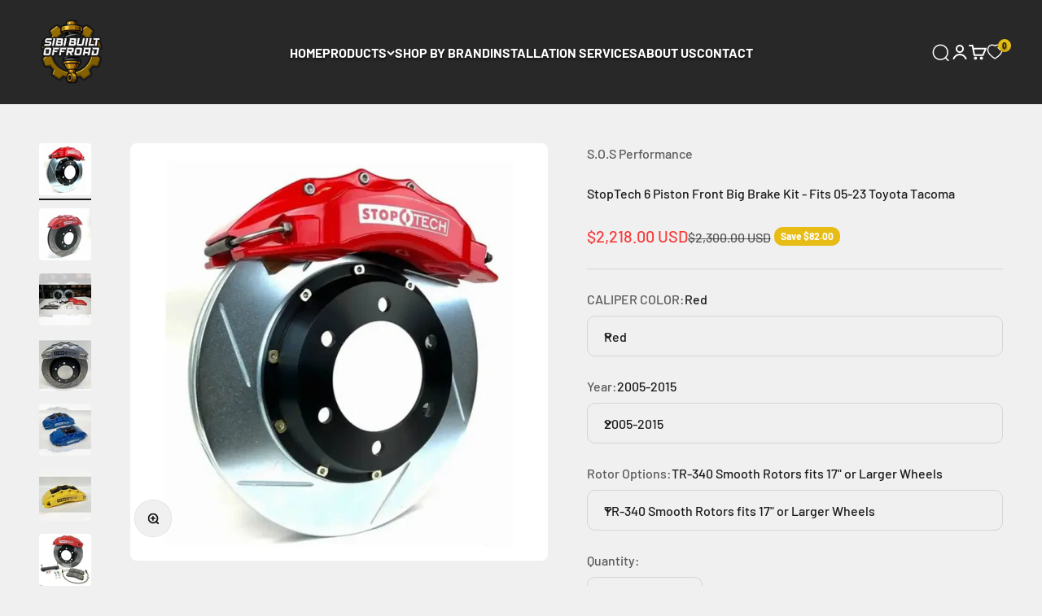

--- FILE ---
content_type: text/html; charset=utf-8
request_url: https://sibibuiltoffroad.com/products/2005-2023-toyota-tacoma-6-piston-front-big-brake-kit
body_size: 39298
content:
<!doctype html>

<html lang="en" dir="ltr">
  <head>
	<!-- Added by AVADA SEO Suite -->
	

	<!-- /Added by AVADA SEO Suite -->
    <meta charset="utf-8">
    <meta name="viewport" content="width=device-width, initial-scale=1.0, height=device-height, minimum-scale=1.0, maximum-scale=1.0">
    <meta name="theme-color" content="#282828">

    <title>Toyota Tacoma Brake Kit - 6 Piston Front | Off-road Performance</title><meta name="description" content="Upgrade for oversized wheels. Includes brackets, pads. Fit: Toyota 6 lug. Boost stopping power for street or off-road use."><link rel="canonical" href="https://sibibuiltoffroad.com/products/2005-2023-toyota-tacoma-6-piston-front-big-brake-kit"><link rel="shortcut icon" href="//sibibuiltoffroad.com/cdn/shop/files/SIBI48x48.png?v=1763685920&width=96">
      <link rel="apple-touch-icon" href="//sibibuiltoffroad.com/cdn/shop/files/SIBI48x48.png?v=1763685920&width=180"><link rel="preconnect" href="https://cdn.shopify.com">
    <link rel="preconnect" href="https://fonts.shopifycdn.com" crossorigin>
    <link rel="dns-prefetch" href="https://productreviews.shopifycdn.com"><link rel="preload" href="//sibibuiltoffroad.com/cdn/fonts/barlow/barlow_n7.691d1d11f150e857dcbc1c10ef03d825bc378d81.woff2" as="font" type="font/woff2" crossorigin><link rel="preload" href="//sibibuiltoffroad.com/cdn/fonts/barlow/barlow_n5.a193a1990790eba0cc5cca569d23799830e90f07.woff2" as="font" type="font/woff2" crossorigin><meta property="og:type" content="product">
  <meta property="og:title" content="StopTech 6 Piston Front Big Brake Kit - Fits 05-23 Toyota Tacoma">
  <meta property="product:price:amount" content="2,218.00">
  <meta property="product:price:currency" content="USD">
  <meta property="product:availability" content="in stock"><meta property="og:image" content="http://sibibuiltoffroad.com/cdn/shop/files/stoptech-6-piston-front-big-brake-kit-fits-05-23-toyota-tacoma-922.webp?v=1745301055&width=2048">
  <meta property="og:image:secure_url" content="https://sibibuiltoffroad.com/cdn/shop/files/stoptech-6-piston-front-big-brake-kit-fits-05-23-toyota-tacoma-922.webp?v=1745301055&width=2048">
  <meta property="og:image:width" content="800">
  <meta property="og:image:height" content="800"><meta property="og:description" content="Upgrade for oversized wheels. Includes brackets, pads. Fit: Toyota 6 lug. Boost stopping power for street or off-road use."><meta property="og:url" content="https://sibibuiltoffroad.com/products/2005-2023-toyota-tacoma-6-piston-front-big-brake-kit">
<meta property="og:site_name" content="Sibi Built"><meta name="twitter:card" content="summary"><meta name="twitter:title" content="StopTech 6 Piston Front Big Brake Kit - Fits 05-23 Toyota Tacoma">
  <meta name="twitter:description" content="Lead Times May Vary
Towing, off-road or just need more stopping power for over size wheels &amp;amp; tires you need a Big Brake Kit! 
Complete front SOS PERFORMANCE brake upgrade for off-road or street. 
Included:
All brackets and hardware to complete the front drivers &amp;amp; passengers side.
Stoptech Sport Pads
Fitment: Toyota Tacoma + Lexus 6 lug Truck  |  SUV applications
&quot;This is an aftermarket product&quot;"><meta name="twitter:image" content="https://sibibuiltoffroad.com/cdn/shop/files/stoptech-6-piston-front-big-brake-kit-fits-05-23-toyota-tacoma-922.webp?crop=center&height=1200&v=1745301055&width=1200">
  <meta name="twitter:image:alt" content="Toyota Tacoma 6-piston front big brake kit with red StopTech caliper and slotted rotor for enhanced off-road performance."><script async crossorigin fetchpriority="high" src="/cdn/shopifycloud/importmap-polyfill/es-modules-shim.2.4.0.js"></script>
<script type="application/ld+json">
  {
    "@context": "https://schema.org",
    "@type": "BreadcrumbList",
    "itemListElement": [{
        "@type": "ListItem",
        "position": 1,
        "name": "Home",
        "item": "https://sibibuiltoffroad.com"
      }]
  }
</script><style>/* Typography (heading) */
  @font-face {
  font-family: Barlow;
  font-weight: 700;
  font-style: normal;
  font-display: fallback;
  src: url("//sibibuiltoffroad.com/cdn/fonts/barlow/barlow_n7.691d1d11f150e857dcbc1c10ef03d825bc378d81.woff2") format("woff2"),
       url("//sibibuiltoffroad.com/cdn/fonts/barlow/barlow_n7.4fdbb1cb7da0e2c2f88492243ffa2b4f91924840.woff") format("woff");
}

@font-face {
  font-family: Barlow;
  font-weight: 700;
  font-style: italic;
  font-display: fallback;
  src: url("//sibibuiltoffroad.com/cdn/fonts/barlow/barlow_i7.50e19d6cc2ba5146fa437a5a7443c76d5d730103.woff2") format("woff2"),
       url("//sibibuiltoffroad.com/cdn/fonts/barlow/barlow_i7.47e9f98f1b094d912e6fd631cc3fe93d9f40964f.woff") format("woff");
}

/* Typography (body) */
  @font-face {
  font-family: Barlow;
  font-weight: 500;
  font-style: normal;
  font-display: fallback;
  src: url("//sibibuiltoffroad.com/cdn/fonts/barlow/barlow_n5.a193a1990790eba0cc5cca569d23799830e90f07.woff2") format("woff2"),
       url("//sibibuiltoffroad.com/cdn/fonts/barlow/barlow_n5.ae31c82169b1dc0715609b8cc6a610b917808358.woff") format("woff");
}

@font-face {
  font-family: Barlow;
  font-weight: 500;
  font-style: italic;
  font-display: fallback;
  src: url("//sibibuiltoffroad.com/cdn/fonts/barlow/barlow_i5.714d58286997b65cd479af615cfa9bb0a117a573.woff2") format("woff2"),
       url("//sibibuiltoffroad.com/cdn/fonts/barlow/barlow_i5.0120f77e6447d3b5df4bbec8ad8c2d029d87fb21.woff") format("woff");
}

@font-face {
  font-family: Barlow;
  font-weight: 700;
  font-style: normal;
  font-display: fallback;
  src: url("//sibibuiltoffroad.com/cdn/fonts/barlow/barlow_n7.691d1d11f150e857dcbc1c10ef03d825bc378d81.woff2") format("woff2"),
       url("//sibibuiltoffroad.com/cdn/fonts/barlow/barlow_n7.4fdbb1cb7da0e2c2f88492243ffa2b4f91924840.woff") format("woff");
}

@font-face {
  font-family: Barlow;
  font-weight: 700;
  font-style: italic;
  font-display: fallback;
  src: url("//sibibuiltoffroad.com/cdn/fonts/barlow/barlow_i7.50e19d6cc2ba5146fa437a5a7443c76d5d730103.woff2") format("woff2"),
       url("//sibibuiltoffroad.com/cdn/fonts/barlow/barlow_i7.47e9f98f1b094d912e6fd631cc3fe93d9f40964f.woff") format("woff");
}

:root {
    /**
     * ---------------------------------------------------------------------
     * SPACING VARIABLES
     *
     * We are using a spacing inspired from frameworks like Tailwind CSS.
     * ---------------------------------------------------------------------
     */
    --spacing-0-5: 0.125rem; /* 2px */
    --spacing-1: 0.25rem; /* 4px */
    --spacing-1-5: 0.375rem; /* 6px */
    --spacing-2: 0.5rem; /* 8px */
    --spacing-2-5: 0.625rem; /* 10px */
    --spacing-3: 0.75rem; /* 12px */
    --spacing-3-5: 0.875rem; /* 14px */
    --spacing-4: 1rem; /* 16px */
    --spacing-4-5: 1.125rem; /* 18px */
    --spacing-5: 1.25rem; /* 20px */
    --spacing-5-5: 1.375rem; /* 22px */
    --spacing-6: 1.5rem; /* 24px */
    --spacing-6-5: 1.625rem; /* 26px */
    --spacing-7: 1.75rem; /* 28px */
    --spacing-7-5: 1.875rem; /* 30px */
    --spacing-8: 2rem; /* 32px */
    --spacing-8-5: 2.125rem; /* 34px */
    --spacing-9: 2.25rem; /* 36px */
    --spacing-9-5: 2.375rem; /* 38px */
    --spacing-10: 2.5rem; /* 40px */
    --spacing-11: 2.75rem; /* 44px */
    --spacing-12: 3rem; /* 48px */
    --spacing-14: 3.5rem; /* 56px */
    --spacing-16: 4rem; /* 64px */
    --spacing-18: 4.5rem; /* 72px */
    --spacing-20: 5rem; /* 80px */
    --spacing-24: 6rem; /* 96px */
    --spacing-28: 7rem; /* 112px */
    --spacing-32: 8rem; /* 128px */
    --spacing-36: 9rem; /* 144px */
    --spacing-40: 10rem; /* 160px */
    --spacing-44: 11rem; /* 176px */
    --spacing-48: 12rem; /* 192px */
    --spacing-52: 13rem; /* 208px */
    --spacing-56: 14rem; /* 224px */
    --spacing-60: 15rem; /* 240px */
    --spacing-64: 16rem; /* 256px */
    --spacing-72: 18rem; /* 288px */
    --spacing-80: 20rem; /* 320px */
    --spacing-96: 24rem; /* 384px */

    /* Container */
    --container-max-width: 1600px;
    --container-narrow-max-width: 1350px;
    --container-gutter: var(--spacing-5);
    --section-outer-spacing-block: var(--spacing-8);
    --section-inner-max-spacing-block: var(--spacing-8);
    --section-inner-spacing-inline: var(--container-gutter);
    --section-stack-spacing-block: var(--spacing-8);

    /* Grid gutter */
    --grid-gutter: var(--spacing-5);

    /* Product list settings */
    --product-list-row-gap: var(--spacing-8);
    --product-list-column-gap: var(--grid-gutter);

    /* Form settings */
    --input-gap: var(--spacing-2);
    --input-height: 2.625rem;
    --input-padding-inline: var(--spacing-4);

    /* Other sizes */
    --sticky-area-height: calc(var(--sticky-announcement-bar-enabled, 0) * var(--announcement-bar-height, 0px) + var(--sticky-header-enabled, 0) * var(--header-height, 0px));

    /* RTL support */
    --transform-logical-flip: 1;
    --transform-origin-start: left;
    --transform-origin-end: right;

    /**
     * ---------------------------------------------------------------------
     * TYPOGRAPHY
     * ---------------------------------------------------------------------
     */

    /* Font properties */
    --heading-font-family: Barlow, sans-serif;
    --heading-font-weight: 700;
    --heading-font-style: normal;
    --heading-text-transform: uppercase;
    --heading-letter-spacing: -0.02em;
    --text-font-family: Barlow, sans-serif;
    --text-font-weight: 500;
    --text-font-style: normal;
    --text-letter-spacing: 0.0em;

    /* Font sizes */
    --text-h0: 3rem;
    --text-h1: 2.5rem;
    --text-h2: 2rem;
    --text-h3: 1.5rem;
    --text-h4: 1.375rem;
    --text-h5: 1.125rem;
    --text-h6: 1rem;
    --text-xs: 0.6875rem;
    --text-sm: 0.75rem;
    --text-base: 0.875rem;
    --text-lg: 1.125rem;

    /**
     * ---------------------------------------------------------------------
     * COLORS
     * ---------------------------------------------------------------------
     */

    /* Color settings */--accent: 230 188 21;
    --text-primary: 26 26 26;
    --background-primary: 240 240 240;
    --dialog-background: 240 240 240;
    --border-color: var(--text-color, var(--text-primary)) / 0.12;

    /* Button colors */
    --button-background-primary: 230 188 21;
    --button-text-primary: 255 255 255;
    --button-background-secondary: 26 26 26;
    --button-text-secondary: 230 188 21;

    /* Status colors */
    --success-background: 224 244 232;
    --success-text: 0 163 65;
    --warning-background: 255 246 233;
    --warning-text: 255 183 74;
    --error-background: 254 231 231;
    --error-text: 248 58 58;

    /* Product colors */
    --on-sale-text: 248 58 58;
    --on-sale-badge-background: 248 58 58;
    --on-sale-badge-text: 255 255 255;
    --sold-out-badge-background: 0 0 0;
    --sold-out-badge-text: 255 255 255;
    --primary-badge-background: 89 89 89;
    --primary-badge-text: 255 255 255;
    --star-color: 247 207 51;
    --product-card-background: 240 240 240;
    --product-card-text: 26 26 26;

    /* Header colors */
    --header-background: 40 40 40;
    --header-text: 255 255 255;

    /* Footer colors */
    --footer-background: 40 40 40;
    --footer-text: 255 255 255;

    /* Rounded variables (used for border radius) */
    --rounded-xs: 0.25rem;
    --rounded-sm: 0.25rem;
    --rounded: 0.5rem;
    --rounded-lg: 1.0rem;
    --rounded-full: 9999px;

    --rounded-button: 0.625rem;
    --rounded-input: 0.625rem;

    /* Box shadow */
    --shadow-sm: 0 2px 8px rgb(var(--text-primary) / 0.0);
    --shadow: 0 5px 15px rgb(var(--text-primary) / 0.0);
    --shadow-md: 0 5px 30px rgb(var(--text-primary) / 0.0);
    --shadow-block: 0px -32px 50px rgb(var(--text-primary) / 0.0);

    /**
     * ---------------------------------------------------------------------
     * OTHER
     * ---------------------------------------------------------------------
     */

    --stagger-products-reveal-opacity: 0;
    --cursor-close-svg-url: url(//sibibuiltoffroad.com/cdn/shop/t/81/assets/cursor-close.svg?v=147174565022153725511762196735);
    --cursor-zoom-in-svg-url: url(//sibibuiltoffroad.com/cdn/shop/t/81/assets/cursor-zoom-in.svg?v=154953035094101115921762196735);
    --cursor-zoom-out-svg-url: url(//sibibuiltoffroad.com/cdn/shop/t/81/assets/cursor-zoom-out.svg?v=16155520337305705181762196735);
    --checkmark-svg-url: url(//sibibuiltoffroad.com/cdn/shop/t/81/assets/checkmark.svg?v=77552481021870063511762196735);
  }

  [dir="rtl"]:root {
    /* RTL support */
    --transform-logical-flip: -1;
    --transform-origin-start: right;
    --transform-origin-end: left;
  }

  @media screen and (min-width: 700px) {
    :root {
      /* Typography (font size) */
      --text-h0: 4rem;
      --text-h1: 3rem;
      --text-h2: 2.5rem;
      --text-h3: 2rem;
      --text-h4: 1.625rem;
      --text-h5: 1.25rem;
      --text-h6: 1.125rem;

      --text-xs: 0.75rem;
      --text-sm: 0.875rem;
      --text-base: 1.0rem;
      --text-lg: 1.25rem;

      /* Spacing */
      --container-gutter: 2rem;
      --section-outer-spacing-block: var(--spacing-12);
      --section-inner-max-spacing-block: var(--spacing-10);
      --section-inner-spacing-inline: var(--spacing-10);
      --section-stack-spacing-block: var(--spacing-10);

      /* Grid gutter */
      --grid-gutter: var(--spacing-6);

      /* Product list settings */
      --product-list-row-gap: var(--spacing-12);

      /* Form settings */
      --input-gap: 1rem;
      --input-height: 3.125rem;
      --input-padding-inline: var(--spacing-5);
    }
  }

  @media screen and (min-width: 1000px) {
    :root {
      /* Spacing settings */
      --container-gutter: var(--spacing-12);
      --section-outer-spacing-block: var(--spacing-14);
      --section-inner-max-spacing-block: var(--spacing-12);
      --section-inner-spacing-inline: var(--spacing-12);
      --section-stack-spacing-block: var(--spacing-10);
    }
  }

  @media screen and (min-width: 1150px) {
    :root {
      /* Spacing settings */
      --container-gutter: var(--spacing-12);
      --section-outer-spacing-block: var(--spacing-14);
      --section-inner-max-spacing-block: var(--spacing-12);
      --section-inner-spacing-inline: var(--spacing-12);
      --section-stack-spacing-block: var(--spacing-12);
    }
  }

  @media screen and (min-width: 1400px) {
    :root {
      /* Typography (font size) */
      --text-h0: 5rem;
      --text-h1: 3.75rem;
      --text-h2: 3rem;
      --text-h3: 2.25rem;
      --text-h4: 2rem;
      --text-h5: 1.5rem;
      --text-h6: 1.25rem;

      --section-outer-spacing-block: var(--spacing-16);
      --section-inner-max-spacing-block: var(--spacing-14);
      --section-inner-spacing-inline: var(--spacing-14);
    }
  }

  @media screen and (min-width: 1600px) {
    :root {
      --section-outer-spacing-block: var(--spacing-16);
      --section-inner-max-spacing-block: var(--spacing-16);
      --section-inner-spacing-inline: var(--spacing-16);
    }
  }

  /**
   * ---------------------------------------------------------------------
   * LIQUID DEPENDANT CSS
   *
   * Our main CSS is Liquid free, but some very specific features depend on
   * theme settings, so we have them here
   * ---------------------------------------------------------------------
   */@media screen and (pointer: fine) {
        .button:not([disabled]):hover, .btn:not([disabled]):hover, .shopify-payment-button__button--unbranded:not([disabled]):hover {
          --button-background-opacity: 0.85;
        }

        .button--subdued:not([disabled]):hover {
          --button-background: var(--text-color) / .05 !important;
        }
      }</style><script>
  // This allows to expose several variables to the global scope, to be used in scripts
  window.themeVariables = {
    settings: {
      showPageTransition: null,
      staggerProductsApparition: true,
      reduceDrawerAnimation: true,
      reduceMenuAnimation: true,
      headingApparition: "split_fade",
      pageType: "product",
      moneyFormat: "${{amount}}",
      moneyWithCurrencyFormat: "${{amount}} USD",
      currencyCodeEnabled: true,
      cartType: "popover",
      showDiscount: true,
      discountMode: "saving",
      pageBackground: "#f0f0f0",
      textColor: "#1a1a1a"
    },

    strings: {
      accessibilityClose: "Close",
      accessibilityNext: "Next",
      accessibilityPrevious: "Previous",
      closeGallery: "Close gallery",
      zoomGallery: "Zoom",
      errorGallery: "Image cannot be loaded",
      searchNoResults: "No results could be found.",
      addOrderNote: "Add order note",
      editOrderNote: "Edit order note",
      shippingEstimatorNoResults: "Sorry, we do not ship to your address.",
      shippingEstimatorOneResult: "There is one shipping rate for your address:",
      shippingEstimatorMultipleResults: "There are several shipping rates for your address:",
      shippingEstimatorError: "One or more error occurred while retrieving shipping rates:"
    },

    breakpoints: {
      'sm': 'screen and (min-width: 700px)',
      'md': 'screen and (min-width: 1000px)',
      'lg': 'screen and (min-width: 1150px)',
      'xl': 'screen and (min-width: 1400px)',

      'sm-max': 'screen and (max-width: 699px)',
      'md-max': 'screen and (max-width: 999px)',
      'lg-max': 'screen and (max-width: 1149px)',
      'xl-max': 'screen and (max-width: 1399px)'
    }
  };

  // For detecting native share
  document.documentElement.classList.add(`native-share--${navigator.share ? 'enabled' : 'disabled'}`);// We save the product ID in local storage to be eventually used for recently viewed section
    try {
      const recentlyViewedProducts = new Set(JSON.parse(localStorage.getItem('theme:recently-viewed-products') || '[]'));

      recentlyViewedProducts.delete(9565821468994); // Delete first to re-move the product
      recentlyViewedProducts.add(9565821468994);

      localStorage.setItem('theme:recently-viewed-products', JSON.stringify(Array.from(recentlyViewedProducts.values()).reverse()));
    } catch (e) {
      // Safari in private mode does not allow setting item, we silently fail
    }</script><script>
      if (!(HTMLScriptElement.supports && HTMLScriptElement.supports('importmap'))) {
        const importMapPolyfill = document.createElement('script');
        importMapPolyfill.async = true;
        importMapPolyfill.src = "//sibibuiltoffroad.com/cdn/shop/t/81/assets/es-module-shims.min.js?v=98603786603752121101762196735";

        document.head.appendChild(importMapPolyfill);
      }
    </script>

    <script type="importmap">{
        "imports": {
          "vendor": "//sibibuiltoffroad.com/cdn/shop/t/81/assets/vendor.min.js?v=37127808935879722241762196735",
          "theme": "//sibibuiltoffroad.com/cdn/shop/t/81/assets/theme.js?v=52388010713111981741762196735",
          "photoswipe": "//sibibuiltoffroad.com/cdn/shop/t/81/assets/photoswipe.min.js?v=13374349288281597431762196735"
        }
      }
    </script>

    <script type="module" src="//sibibuiltoffroad.com/cdn/shop/t/81/assets/vendor.min.js?v=37127808935879722241762196735"></script>
    <script type="module" src="//sibibuiltoffroad.com/cdn/shop/t/81/assets/theme.js?v=52388010713111981741762196735"></script>

    <script>window.performance && window.performance.mark && window.performance.mark('shopify.content_for_header.start');</script><meta name="facebook-domain-verification" content="ho8ryjmjl71z3z5jli2fm2tiduc13b">
<meta name="google-site-verification" content="N6-SmSMLkaMq3LCV1qTGY5QM8kxhZdJVOjNnX_Yj8GM">
<meta id="shopify-digital-wallet" name="shopify-digital-wallet" content="/81991172418/digital_wallets/dialog">
<meta name="shopify-checkout-api-token" content="38308824d9df1e250ad63f45aa8cd760">
<link rel="alternate" type="application/json+oembed" href="https://sibibuiltoffroad.com/products/2005-2023-toyota-tacoma-6-piston-front-big-brake-kit.oembed">
<script async="async" src="/checkouts/internal/preloads.js?locale=en-US"></script>
<link rel="preconnect" href="https://shop.app" crossorigin="anonymous">
<script async="async" src="https://shop.app/checkouts/internal/preloads.js?locale=en-US&shop_id=81991172418" crossorigin="anonymous"></script>
<script id="apple-pay-shop-capabilities" type="application/json">{"shopId":81991172418,"countryCode":"US","currencyCode":"USD","merchantCapabilities":["supports3DS"],"merchantId":"gid:\/\/shopify\/Shop\/81991172418","merchantName":"Sibi Built","requiredBillingContactFields":["postalAddress","email"],"requiredShippingContactFields":["postalAddress","email"],"shippingType":"shipping","supportedNetworks":["visa","masterCard","amex","discover","elo","jcb"],"total":{"type":"pending","label":"Sibi Built","amount":"1.00"},"shopifyPaymentsEnabled":true,"supportsSubscriptions":true}</script>
<script id="shopify-features" type="application/json">{"accessToken":"38308824d9df1e250ad63f45aa8cd760","betas":["rich-media-storefront-analytics"],"domain":"sibibuiltoffroad.com","predictiveSearch":true,"shopId":81991172418,"locale":"en"}</script>
<script>var Shopify = Shopify || {};
Shopify.shop = "26c2a8.myshopify.com";
Shopify.locale = "en";
Shopify.currency = {"active":"USD","rate":"1.0"};
Shopify.country = "US";
Shopify.theme = {"name":"Impact 6.5 - Live ","id":183106175298,"schema_name":"Impact","schema_version":"6.5.0","theme_store_id":1190,"role":"main"};
Shopify.theme.handle = "null";
Shopify.theme.style = {"id":null,"handle":null};
Shopify.cdnHost = "sibibuiltoffroad.com/cdn";
Shopify.routes = Shopify.routes || {};
Shopify.routes.root = "/";</script>
<script type="module">!function(o){(o.Shopify=o.Shopify||{}).modules=!0}(window);</script>
<script>!function(o){function n(){var o=[];function n(){o.push(Array.prototype.slice.apply(arguments))}return n.q=o,n}var t=o.Shopify=o.Shopify||{};t.loadFeatures=n(),t.autoloadFeatures=n()}(window);</script>
<script>
  window.ShopifyPay = window.ShopifyPay || {};
  window.ShopifyPay.apiHost = "shop.app\/pay";
  window.ShopifyPay.redirectState = null;
</script>
<script id="shop-js-analytics" type="application/json">{"pageType":"product"}</script>
<script defer="defer" async type="module" src="//sibibuiltoffroad.com/cdn/shopifycloud/shop-js/modules/v2/client.init-shop-cart-sync_BN7fPSNr.en.esm.js"></script>
<script defer="defer" async type="module" src="//sibibuiltoffroad.com/cdn/shopifycloud/shop-js/modules/v2/chunk.common_Cbph3Kss.esm.js"></script>
<script defer="defer" async type="module" src="//sibibuiltoffroad.com/cdn/shopifycloud/shop-js/modules/v2/chunk.modal_DKumMAJ1.esm.js"></script>
<script type="module">
  await import("//sibibuiltoffroad.com/cdn/shopifycloud/shop-js/modules/v2/client.init-shop-cart-sync_BN7fPSNr.en.esm.js");
await import("//sibibuiltoffroad.com/cdn/shopifycloud/shop-js/modules/v2/chunk.common_Cbph3Kss.esm.js");
await import("//sibibuiltoffroad.com/cdn/shopifycloud/shop-js/modules/v2/chunk.modal_DKumMAJ1.esm.js");

  window.Shopify.SignInWithShop?.initShopCartSync?.({"fedCMEnabled":true,"windoidEnabled":true});

</script>
<script>
  window.Shopify = window.Shopify || {};
  if (!window.Shopify.featureAssets) window.Shopify.featureAssets = {};
  window.Shopify.featureAssets['shop-js'] = {"shop-cart-sync":["modules/v2/client.shop-cart-sync_CJVUk8Jm.en.esm.js","modules/v2/chunk.common_Cbph3Kss.esm.js","modules/v2/chunk.modal_DKumMAJ1.esm.js"],"init-fed-cm":["modules/v2/client.init-fed-cm_7Fvt41F4.en.esm.js","modules/v2/chunk.common_Cbph3Kss.esm.js","modules/v2/chunk.modal_DKumMAJ1.esm.js"],"init-shop-email-lookup-coordinator":["modules/v2/client.init-shop-email-lookup-coordinator_Cc088_bR.en.esm.js","modules/v2/chunk.common_Cbph3Kss.esm.js","modules/v2/chunk.modal_DKumMAJ1.esm.js"],"init-windoid":["modules/v2/client.init-windoid_hPopwJRj.en.esm.js","modules/v2/chunk.common_Cbph3Kss.esm.js","modules/v2/chunk.modal_DKumMAJ1.esm.js"],"shop-button":["modules/v2/client.shop-button_B0jaPSNF.en.esm.js","modules/v2/chunk.common_Cbph3Kss.esm.js","modules/v2/chunk.modal_DKumMAJ1.esm.js"],"shop-cash-offers":["modules/v2/client.shop-cash-offers_DPIskqss.en.esm.js","modules/v2/chunk.common_Cbph3Kss.esm.js","modules/v2/chunk.modal_DKumMAJ1.esm.js"],"shop-toast-manager":["modules/v2/client.shop-toast-manager_CK7RT69O.en.esm.js","modules/v2/chunk.common_Cbph3Kss.esm.js","modules/v2/chunk.modal_DKumMAJ1.esm.js"],"init-shop-cart-sync":["modules/v2/client.init-shop-cart-sync_BN7fPSNr.en.esm.js","modules/v2/chunk.common_Cbph3Kss.esm.js","modules/v2/chunk.modal_DKumMAJ1.esm.js"],"init-customer-accounts-sign-up":["modules/v2/client.init-customer-accounts-sign-up_CfPf4CXf.en.esm.js","modules/v2/client.shop-login-button_DeIztwXF.en.esm.js","modules/v2/chunk.common_Cbph3Kss.esm.js","modules/v2/chunk.modal_DKumMAJ1.esm.js"],"pay-button":["modules/v2/client.pay-button_CgIwFSYN.en.esm.js","modules/v2/chunk.common_Cbph3Kss.esm.js","modules/v2/chunk.modal_DKumMAJ1.esm.js"],"init-customer-accounts":["modules/v2/client.init-customer-accounts_DQ3x16JI.en.esm.js","modules/v2/client.shop-login-button_DeIztwXF.en.esm.js","modules/v2/chunk.common_Cbph3Kss.esm.js","modules/v2/chunk.modal_DKumMAJ1.esm.js"],"avatar":["modules/v2/client.avatar_BTnouDA3.en.esm.js"],"init-shop-for-new-customer-accounts":["modules/v2/client.init-shop-for-new-customer-accounts_CsZy_esa.en.esm.js","modules/v2/client.shop-login-button_DeIztwXF.en.esm.js","modules/v2/chunk.common_Cbph3Kss.esm.js","modules/v2/chunk.modal_DKumMAJ1.esm.js"],"shop-follow-button":["modules/v2/client.shop-follow-button_BRMJjgGd.en.esm.js","modules/v2/chunk.common_Cbph3Kss.esm.js","modules/v2/chunk.modal_DKumMAJ1.esm.js"],"checkout-modal":["modules/v2/client.checkout-modal_B9Drz_yf.en.esm.js","modules/v2/chunk.common_Cbph3Kss.esm.js","modules/v2/chunk.modal_DKumMAJ1.esm.js"],"shop-login-button":["modules/v2/client.shop-login-button_DeIztwXF.en.esm.js","modules/v2/chunk.common_Cbph3Kss.esm.js","modules/v2/chunk.modal_DKumMAJ1.esm.js"],"lead-capture":["modules/v2/client.lead-capture_DXYzFM3R.en.esm.js","modules/v2/chunk.common_Cbph3Kss.esm.js","modules/v2/chunk.modal_DKumMAJ1.esm.js"],"shop-login":["modules/v2/client.shop-login_CA5pJqmO.en.esm.js","modules/v2/chunk.common_Cbph3Kss.esm.js","modules/v2/chunk.modal_DKumMAJ1.esm.js"],"payment-terms":["modules/v2/client.payment-terms_BxzfvcZJ.en.esm.js","modules/v2/chunk.common_Cbph3Kss.esm.js","modules/v2/chunk.modal_DKumMAJ1.esm.js"]};
</script>
<script>(function() {
  var isLoaded = false;
  function asyncLoad() {
    if (isLoaded) return;
    isLoaded = true;
    var urls = ["\/\/cdn.shopify.com\/proxy\/10ab5c639a10e97bf1c34eef0d786ca060edb305ed5e0c011e006fabc258fcbe\/d1639lhkj5l89m.cloudfront.net\/js\/storefront\/uppromote.js?shop=26c2a8.myshopify.com\u0026sp-cache-control=cHVibGljLCBtYXgtYWdlPTkwMA","https:\/\/trust.conversionbear.com\/script?app=trust_badge\u0026shop=26c2a8.myshopify.com"];
    for (var i = 0; i < urls.length; i++) {
      var s = document.createElement('script');
      s.type = 'text/javascript';
      s.async = true;
      s.src = urls[i];
      var x = document.getElementsByTagName('script')[0];
      x.parentNode.insertBefore(s, x);
    }
  };
  if(window.attachEvent) {
    window.attachEvent('onload', asyncLoad);
  } else {
    window.addEventListener('load', asyncLoad, false);
  }
})();</script>
<script id="__st">var __st={"a":81991172418,"offset":-28800,"reqid":"a7fa6fa7-e1ee-4ac7-93af-81188238cc0d-1769822883","pageurl":"sibibuiltoffroad.com\/products\/2005-2023-toyota-tacoma-6-piston-front-big-brake-kit","u":"024455b55faa","p":"product","rtyp":"product","rid":9565821468994};</script>
<script>window.ShopifyPaypalV4VisibilityTracking = true;</script>
<script id="captcha-bootstrap">!function(){'use strict';const t='contact',e='account',n='new_comment',o=[[t,t],['blogs',n],['comments',n],[t,'customer']],c=[[e,'customer_login'],[e,'guest_login'],[e,'recover_customer_password'],[e,'create_customer']],r=t=>t.map((([t,e])=>`form[action*='/${t}']:not([data-nocaptcha='true']) input[name='form_type'][value='${e}']`)).join(','),a=t=>()=>t?[...document.querySelectorAll(t)].map((t=>t.form)):[];function s(){const t=[...o],e=r(t);return a(e)}const i='password',u='form_key',d=['recaptcha-v3-token','g-recaptcha-response','h-captcha-response',i],f=()=>{try{return window.sessionStorage}catch{return}},m='__shopify_v',_=t=>t.elements[u];function p(t,e,n=!1){try{const o=window.sessionStorage,c=JSON.parse(o.getItem(e)),{data:r}=function(t){const{data:e,action:n}=t;return t[m]||n?{data:e,action:n}:{data:t,action:n}}(c);for(const[e,n]of Object.entries(r))t.elements[e]&&(t.elements[e].value=n);n&&o.removeItem(e)}catch(o){console.error('form repopulation failed',{error:o})}}const l='form_type',E='cptcha';function T(t){t.dataset[E]=!0}const w=window,h=w.document,L='Shopify',v='ce_forms',y='captcha';let A=!1;((t,e)=>{const n=(g='f06e6c50-85a8-45c8-87d0-21a2b65856fe',I='https://cdn.shopify.com/shopifycloud/storefront-forms-hcaptcha/ce_storefront_forms_captcha_hcaptcha.v1.5.2.iife.js',D={infoText:'Protected by hCaptcha',privacyText:'Privacy',termsText:'Terms'},(t,e,n)=>{const o=w[L][v],c=o.bindForm;if(c)return c(t,g,e,D).then(n);var r;o.q.push([[t,g,e,D],n]),r=I,A||(h.body.append(Object.assign(h.createElement('script'),{id:'captcha-provider',async:!0,src:r})),A=!0)});var g,I,D;w[L]=w[L]||{},w[L][v]=w[L][v]||{},w[L][v].q=[],w[L][y]=w[L][y]||{},w[L][y].protect=function(t,e){n(t,void 0,e),T(t)},Object.freeze(w[L][y]),function(t,e,n,w,h,L){const[v,y,A,g]=function(t,e,n){const i=e?o:[],u=t?c:[],d=[...i,...u],f=r(d),m=r(i),_=r(d.filter((([t,e])=>n.includes(e))));return[a(f),a(m),a(_),s()]}(w,h,L),I=t=>{const e=t.target;return e instanceof HTMLFormElement?e:e&&e.form},D=t=>v().includes(t);t.addEventListener('submit',(t=>{const e=I(t);if(!e)return;const n=D(e)&&!e.dataset.hcaptchaBound&&!e.dataset.recaptchaBound,o=_(e),c=g().includes(e)&&(!o||!o.value);(n||c)&&t.preventDefault(),c&&!n&&(function(t){try{if(!f())return;!function(t){const e=f();if(!e)return;const n=_(t);if(!n)return;const o=n.value;o&&e.removeItem(o)}(t);const e=Array.from(Array(32),(()=>Math.random().toString(36)[2])).join('');!function(t,e){_(t)||t.append(Object.assign(document.createElement('input'),{type:'hidden',name:u})),t.elements[u].value=e}(t,e),function(t,e){const n=f();if(!n)return;const o=[...t.querySelectorAll(`input[type='${i}']`)].map((({name:t})=>t)),c=[...d,...o],r={};for(const[a,s]of new FormData(t).entries())c.includes(a)||(r[a]=s);n.setItem(e,JSON.stringify({[m]:1,action:t.action,data:r}))}(t,e)}catch(e){console.error('failed to persist form',e)}}(e),e.submit())}));const S=(t,e)=>{t&&!t.dataset[E]&&(n(t,e.some((e=>e===t))),T(t))};for(const o of['focusin','change'])t.addEventListener(o,(t=>{const e=I(t);D(e)&&S(e,y())}));const B=e.get('form_key'),M=e.get(l),P=B&&M;t.addEventListener('DOMContentLoaded',(()=>{const t=y();if(P)for(const e of t)e.elements[l].value===M&&p(e,B);[...new Set([...A(),...v().filter((t=>'true'===t.dataset.shopifyCaptcha))])].forEach((e=>S(e,t)))}))}(h,new URLSearchParams(w.location.search),n,t,e,['guest_login'])})(!0,!0)}();</script>
<script integrity="sha256-4kQ18oKyAcykRKYeNunJcIwy7WH5gtpwJnB7kiuLZ1E=" data-source-attribution="shopify.loadfeatures" defer="defer" src="//sibibuiltoffroad.com/cdn/shopifycloud/storefront/assets/storefront/load_feature-a0a9edcb.js" crossorigin="anonymous"></script>
<script crossorigin="anonymous" defer="defer" src="//sibibuiltoffroad.com/cdn/shopifycloud/storefront/assets/shopify_pay/storefront-65b4c6d7.js?v=20250812"></script>
<script data-source-attribution="shopify.dynamic_checkout.dynamic.init">var Shopify=Shopify||{};Shopify.PaymentButton=Shopify.PaymentButton||{isStorefrontPortableWallets:!0,init:function(){window.Shopify.PaymentButton.init=function(){};var t=document.createElement("script");t.src="https://sibibuiltoffroad.com/cdn/shopifycloud/portable-wallets/latest/portable-wallets.en.js",t.type="module",document.head.appendChild(t)}};
</script>
<script data-source-attribution="shopify.dynamic_checkout.buyer_consent">
  function portableWalletsHideBuyerConsent(e){var t=document.getElementById("shopify-buyer-consent"),n=document.getElementById("shopify-subscription-policy-button");t&&n&&(t.classList.add("hidden"),t.setAttribute("aria-hidden","true"),n.removeEventListener("click",e))}function portableWalletsShowBuyerConsent(e){var t=document.getElementById("shopify-buyer-consent"),n=document.getElementById("shopify-subscription-policy-button");t&&n&&(t.classList.remove("hidden"),t.removeAttribute("aria-hidden"),n.addEventListener("click",e))}window.Shopify?.PaymentButton&&(window.Shopify.PaymentButton.hideBuyerConsent=portableWalletsHideBuyerConsent,window.Shopify.PaymentButton.showBuyerConsent=portableWalletsShowBuyerConsent);
</script>
<script data-source-attribution="shopify.dynamic_checkout.cart.bootstrap">document.addEventListener("DOMContentLoaded",(function(){function t(){return document.querySelector("shopify-accelerated-checkout-cart, shopify-accelerated-checkout")}if(t())Shopify.PaymentButton.init();else{new MutationObserver((function(e,n){t()&&(Shopify.PaymentButton.init(),n.disconnect())})).observe(document.body,{childList:!0,subtree:!0})}}));
</script>
<script id='scb4127' type='text/javascript' async='' src='https://sibibuiltoffroad.com/cdn/shopifycloud/privacy-banner/storefront-banner.js'></script><link id="shopify-accelerated-checkout-styles" rel="stylesheet" media="screen" href="https://sibibuiltoffroad.com/cdn/shopifycloud/portable-wallets/latest/accelerated-checkout-backwards-compat.css" crossorigin="anonymous">
<style id="shopify-accelerated-checkout-cart">
        #shopify-buyer-consent {
  margin-top: 1em;
  display: inline-block;
  width: 100%;
}

#shopify-buyer-consent.hidden {
  display: none;
}

#shopify-subscription-policy-button {
  background: none;
  border: none;
  padding: 0;
  text-decoration: underline;
  font-size: inherit;
  cursor: pointer;
}

#shopify-subscription-policy-button::before {
  box-shadow: none;
}

      </style>

<script>window.performance && window.performance.mark && window.performance.mark('shopify.content_for_header.end');</script>
<link href="//sibibuiltoffroad.com/cdn/shop/t/81/assets/theme.css?v=172241227156589719351762196735" rel="stylesheet" type="text/css" media="all" /><link href="//sibibuiltoffroad.com/cdn/shop/t/81/assets/sledge.css?v=183200802064715973841762196735" rel="stylesheet" type="text/css" media="all" /><!-- BEGIN app block: shopify://apps/seo-king/blocks/seo-king-jsonld-organization/4aa30173-495d-4e49-b377-c5ee4024262f -->

<script type="application/ld+json">
  {
    "@context": "https://schema.org/",
    "@type": "Organization",
    "url": "https://sibibuiltoffroad.com/",
	"@id": "https://sibibuiltoffroad.com/#organization",
    "name": "Sibi Built",
      "logo": "https://sibibuiltoffroad.com/cdn/shop/files/LOGO_Gold_Border.png?v=1722554030&width=2467",
      "image": "https://sibibuiltoffroad.com/cdn/shop/files/LOGO_Gold_Border.png?v=1722554030&width=2467","slogan": "We are the premier destination for all things off road.",
    "hasMerchantReturnPolicy": {
      "@type": "MerchantReturnPolicy",
      "merchantReturnLink": "https:\/\/sibibuiltoffroad.com\/policies\/refund-policy",
	  "url": "https:\/\/sibibuiltoffroad.com\/policies\/refund-policy",
	  "returnPolicyCountry": "US",
	  "applicableCountry": ["US","GB","JP","DE","FR","CA","BR","AU","ES","IT","NL","SE","NO","HR","EE","AT","SA","AE","ZA","CZ","IL","AR","CL","CO","GR","RO","PE"],
	  "merchantReturnDays": 30,
      "refundType": "https://schema.org/FullRefund",
      "returnFees": "https://schema.org/ReturnFeesCustomerResponsibility",
	  "returnMethod": "https://schema.org/ReturnByMail",
	  "returnPolicyCategory": "https://schema.org/MerchantReturnFiniteReturnWindow"
    },"description": "We are the premier destination for all things off road. Alignments, Differential upgrades and repairs, Off-road parts sales and installation. ","sameAs": ["https://www.instagram.com/sibi.built/"]
  }
</script>




<!-- END app block --><!-- BEGIN app block: shopify://apps/sledge/blocks/embed-script/213c3487-6448-44c0-baa7-868f58d5291d --><link rel="preconnect" href="https://instant-search-engine.sledge-app.com" crossorigin>

 




 

 
<link rel="stylesheet" href="https://cdn.jsdelivr.net/npm/@sledge-app/js@latest/dist/style.css" />
 
<script
    type="module"
    id="sledge-embed-script"
    src="https://cdn.jsdelivr.net/npm/@sledge-app/js@latest/dist/sledge.min.js"
></script>

<script>
  var sledge = sledge || {};
  sledge.config = {
    userId: "",
    userEmail: "",
    userFullname: "",
    domain: "26c2a8.myshopify.com",
  };
</script>

<style>
  [data-component="instant-search-icon-widget"],
  [data-component="wishlist-badge"] {
      display: flex;
      align-items: center;
  }
</style>

<!-- END app block --><!-- BEGIN app block: shopify://apps/seo-king/blocks/seo-king-jsonld-breadcrumb/4aa30173-495d-4e49-b377-c5ee4024262f --><script type="application/ld+json">
		{
			"@context": "https://schema.org/",
			"@type": "BreadcrumbList",
			"name": "Sibi Built Breadcrumbs",
			"itemListElement": [{
					"@type": "ListItem",
					"position": 1,
					"item": {
						"@type": "WebPage",
						"@id": "https://sibibuiltoffroad.com/",
						"name": "Sibi Built",
						"url": "https://sibibuiltoffroad.com/"
					}
				},{
					"@type": "ListItem",
					"position": 2,
					"item": {
						"@type": "WebPage",
						"@id": "https://sibibuiltoffroad.com/collections",
						"name": "Collections",
						"url": "https://sibibuiltoffroad.com/collections"
					}
				},{
					"@type": "ListItem",
					"position": 3,
					"item": {
						"@type": "WebPage",
						"@id": "https://sibibuiltoffroad.com/collections/all-big-brake-kits",
						"name": "All Big Brake Kits",
						"url": "https://sibibuiltoffroad.com/collections/all-big-brake-kits"
					}
				},{
				"@type": "ListItem",
				"position": 4,
				"item": {
					"@type": "WebPage",
					"@id": "https://sibibuiltoffroad.com/products/2005-2023-toyota-tacoma-6-piston-front-big-brake-kit",
					"name": "Toyota Tacoma Brake Kit - 6 Piston Front | Off-road Performance",
					"url": "https://sibibuiltoffroad.com/products/2005-2023-toyota-tacoma-6-piston-front-big-brake-kit"
				}
			}

		]
	}
	</script><!-- END app block --><!-- BEGIN app block: shopify://apps/seo-king/blocks/seo-king-jsonld-products/4aa30173-495d-4e49-b377-c5ee4024262f -->

	
    <script type="application/ld+json">[{"@context":"https://schema.org/","@type":"ProductGroup","productGroupID":"9565821468994","mainEntityOfPage":"https://sibibuiltoffroad.com/products/2005-2023-toyota-tacoma-6-piston-front-big-brake-kit","name":"StopTech 6 Piston Front Big Brake Kit - Fits 05-23 Toyota Tacoma","description":"Upgrade for oversized wheels. Includes brackets, pads. Fit: Toyota 6 lug. Boost stopping power for street or off-road use.","brand":{"@type":"Brand","name":"S.O.S Performance","url":"https://sibibuiltoffroad.com/collections/vendors?q=S.O.S%20Performance"},"audience":{"@type":"PeopleAudience"},"review":null,"hasVariant":[{"@type":"Product","name":"StopTech 6 Piston Front Big Brake Kit - Fits 05-23 Toyota Tacoma","description":"Red / 2005-2015 / TR-340 Smooth Rotors fits 17&quot; or Larger Wheels","sku":"49032645247298","gtin14":"Custom Product","weight":{"@type":"QuantitativeValue","unitCode":"LBS","value":"65"},"additionalProperty":[{"@type":"PropertyValue","name":"caliper color","value":"Red"},{"@type":"PropertyValue","name":"year","value":"2005-2015"},{"@type":"PropertyValue","name":"rotor options","value":"TR-340 Smooth Rotors fits 17\" or Larger Wheels"}],"image":[{"@type":"ImageObject","contentUrl":"https://cdn.shopify.com/s/files/1/0819/9117/2418/files/stoptech-6-piston-front-big-brake-kit-fits-05-23-toyota-tacoma-922.webp","caption":"Toyota Tacoma 6-piston front big brake kit with red StopTech caliper and slotted rotor for enhanced off-road performance.","author":{"@type":"Organization","name":"Sibi Built"},"width":{"@type":"QuantitativeValue","value":800,"unitCode":"PIX"},"height":{"@type":"QuantitativeValue","value":800,"unitCode":"PIX"},"thumbnail":"https://cdn.shopify.com/s/files/1/0819/9117/2418/files/stoptech-6-piston-front-big-brake-kit-fits-05-23-toyota-tacoma-922_300x.webp"}],"offers":{"@type":"Offer","url":"https://sibibuiltoffroad.com/products/2005-2023-toyota-tacoma-6-piston-front-big-brake-kit?variant=49032645247298","priceValidUntil":"2030-12-31","priceCurrency":"USD","price":2218,"priceSpecification":{"@type":"UnitPriceSpecification","price":2300,"priceCurrency":"USD","priceType":"https://schema.org/ListPrice"},"itemCondition":"https://schema.org/NewCondition","seller":{"@type":"Organization","url":"https://sibibuiltoffroad.com","name":"Sibi Built"},"availability":"https://schema.org/InStock","shippingDetails":[{"@id":"#shipping_details_1_psk"},{"@id":"#shipping_details_2_psk"}],"hasMerchantReturnPolicy":{"@id":"#return_policy_psk"}}},{"@type":"Product","name":"StopTech 6 Piston Front Big Brake Kit - Fits 05-23 Toyota Tacoma","description":"Red / 2005-2015 / TR-340 Slotted Rotors fits 17&quot; or Larger Wheels (+ $80.00)","sku":"49032645280066","gtin14":"Custom Product","weight":{"@type":"QuantitativeValue","unitCode":"LBS","value":"65"},"additionalProperty":[{"@type":"PropertyValue","name":"caliper color","value":"Red"},{"@type":"PropertyValue","name":"year","value":"2005-2015"},{"@type":"PropertyValue","name":"rotor options","value":"TR-340 Slotted Rotors fits 17\" or Larger Wheels (+ $80.00)"}],"image":[{"@type":"ImageObject","contentUrl":"https://cdn.shopify.com/s/files/1/0819/9117/2418/files/stoptech-6-piston-front-big-brake-kit-fits-05-23-toyota-tacoma-922.webp","caption":"Toyota Tacoma 6-piston front big brake kit with red StopTech caliper and slotted rotor for enhanced off-road performance.","author":{"@type":"Organization","name":"Sibi Built"},"width":{"@type":"QuantitativeValue","value":800,"unitCode":"PIX"},"height":{"@type":"QuantitativeValue","value":800,"unitCode":"PIX"},"thumbnail":"https://cdn.shopify.com/s/files/1/0819/9117/2418/files/stoptech-6-piston-front-big-brake-kit-fits-05-23-toyota-tacoma-922_300x.webp"}],"offers":{"@type":"Offer","url":"https://sibibuiltoffroad.com/products/2005-2023-toyota-tacoma-6-piston-front-big-brake-kit?variant=49032645280066","priceValidUntil":"2030-12-31","priceCurrency":"USD","price":2298,"priceSpecification":{"@type":"UnitPriceSpecification","price":2300,"priceCurrency":"USD","priceType":"https://schema.org/ListPrice"},"itemCondition":"https://schema.org/NewCondition","seller":{"@type":"Organization","url":"https://sibibuiltoffroad.com","name":"Sibi Built"},"availability":"https://schema.org/InStock","shippingDetails":[{"@id":"#shipping_details_1_psk"},{"@id":"#shipping_details_2_psk"}],"hasMerchantReturnPolicy":{"@id":"#return_policy_psk"}}},{"@type":"Product","name":"StopTech 6 Piston Front Big Brake Kit - Fits 05-23 Toyota Tacoma","description":"Red / 2005-2015 / TR-340 Drilled Rotors fits 17&quot; or Larger Wheels (+ $90.00)","sku":"49032645312834","gtin14":"Custom Product","weight":{"@type":"QuantitativeValue","unitCode":"LBS","value":"65"},"additionalProperty":[{"@type":"PropertyValue","name":"caliper color","value":"Red"},{"@type":"PropertyValue","name":"year","value":"2005-2015"},{"@type":"PropertyValue","name":"rotor options","value":"TR-340 Drilled Rotors fits 17\" or Larger Wheels (+ $90.00)"}],"image":[{"@type":"ImageObject","contentUrl":"https://cdn.shopify.com/s/files/1/0819/9117/2418/files/stoptech-6-piston-front-big-brake-kit-fits-05-23-toyota-tacoma-922.webp","caption":"Toyota Tacoma 6-piston front big brake kit with red StopTech caliper and slotted rotor for enhanced off-road performance.","author":{"@type":"Organization","name":"Sibi Built"},"width":{"@type":"QuantitativeValue","value":800,"unitCode":"PIX"},"height":{"@type":"QuantitativeValue","value":800,"unitCode":"PIX"},"thumbnail":"https://cdn.shopify.com/s/files/1/0819/9117/2418/files/stoptech-6-piston-front-big-brake-kit-fits-05-23-toyota-tacoma-922_300x.webp"}],"offers":{"@type":"Offer","url":"https://sibibuiltoffroad.com/products/2005-2023-toyota-tacoma-6-piston-front-big-brake-kit?variant=49032645312834","priceValidUntil":"2030-12-31","priceCurrency":"USD","price":2308,"itemCondition":"https://schema.org/NewCondition","seller":{"@type":"Organization","url":"https://sibibuiltoffroad.com","name":"Sibi Built"},"availability":"https://schema.org/InStock","shippingDetails":[{"@id":"#shipping_details_1_psk"},{"@id":"#shipping_details_2_psk"}],"hasMerchantReturnPolicy":{"@id":"#return_policy_psk"}}},{"@type":"Product","name":"StopTech 6 Piston Front Big Brake Kit - Fits 05-23 Toyota Tacoma","description":"Red / 2005-2015 / TR-340 Drilled and Slotted Rotors fits 17&quot; or Larger Wheels (+ $100.00)","sku":"49032645411138","gtin14":"Custom Product","weight":{"@type":"QuantitativeValue","unitCode":"LBS","value":"65"},"additionalProperty":[{"@type":"PropertyValue","name":"caliper color","value":"Red"},{"@type":"PropertyValue","name":"year","value":"2005-2015"},{"@type":"PropertyValue","name":"rotor options","value":"TR-340 Drilled and Slotted Rotors fits 17\" or Larger Wheels (+ $100.00)"}],"image":[{"@type":"ImageObject","contentUrl":"https://cdn.shopify.com/s/files/1/0819/9117/2418/files/stoptech-6-piston-front-big-brake-kit-fits-05-23-toyota-tacoma-922.webp","caption":"Toyota Tacoma 6-piston front big brake kit with red StopTech caliper and slotted rotor for enhanced off-road performance.","author":{"@type":"Organization","name":"Sibi Built"},"width":{"@type":"QuantitativeValue","value":800,"unitCode":"PIX"},"height":{"@type":"QuantitativeValue","value":800,"unitCode":"PIX"},"thumbnail":"https://cdn.shopify.com/s/files/1/0819/9117/2418/files/stoptech-6-piston-front-big-brake-kit-fits-05-23-toyota-tacoma-922_300x.webp"}],"offers":{"@type":"Offer","url":"https://sibibuiltoffroad.com/products/2005-2023-toyota-tacoma-6-piston-front-big-brake-kit?variant=49032645411138","priceValidUntil":"2030-12-31","priceCurrency":"USD","price":2318,"itemCondition":"https://schema.org/NewCondition","seller":{"@type":"Organization","url":"https://sibibuiltoffroad.com","name":"Sibi Built"},"availability":"https://schema.org/InStock","shippingDetails":[{"@id":"#shipping_details_1_psk"},{"@id":"#shipping_details_2_psk"}],"hasMerchantReturnPolicy":{"@id":"#return_policy_psk"}}},{"@type":"Product","name":"StopTech 6 Piston Front Big Brake Kit - Fits 05-23 Toyota Tacoma","description":"Red / 2005-2015 / TR-323 Smooth Rotors fits 16&quot; Wheels (+ $48.00)","sku":"49030394478914","gtin14":"Custom Product","weight":{"@type":"QuantitativeValue","unitCode":"LBS","value":"65"},"additionalProperty":[{"@type":"PropertyValue","name":"caliper color","value":"Red"},{"@type":"PropertyValue","name":"year","value":"2005-2015"},{"@type":"PropertyValue","name":"rotor options","value":"TR-323 Smooth Rotors fits 16\" Wheels (+ $48.00)"}],"image":[{"@type":"ImageObject","contentUrl":"https://cdn.shopify.com/s/files/1/0819/9117/2418/files/stoptech-6-piston-front-big-brake-kit-fits-05-23-toyota-tacoma-red-482.webp","caption":"Drilled and slotted rotor with red StopTech 6-piston caliper for Toyota Tacoma, designed for superior braking power.","author":{"@type":"Organization","name":"Sibi Built"},"width":{"@type":"QuantitativeValue","value":800,"unitCode":"PIX"},"height":{"@type":"QuantitativeValue","value":800,"unitCode":"PIX"},"thumbnail":"https://cdn.shopify.com/s/files/1/0819/9117/2418/files/stoptech-6-piston-front-big-brake-kit-fits-05-23-toyota-tacoma-red-482_300x.webp"}],"offers":{"@type":"Offer","url":"https://sibibuiltoffroad.com/products/2005-2023-toyota-tacoma-6-piston-front-big-brake-kit?variant=49030394478914","priceValidUntil":"2030-12-31","priceCurrency":"USD","price":2266,"priceSpecification":{"@type":"UnitPriceSpecification","price":2300,"priceCurrency":"USD","priceType":"https://schema.org/ListPrice"},"itemCondition":"https://schema.org/NewCondition","seller":{"@type":"Organization","url":"https://sibibuiltoffroad.com","name":"Sibi Built"},"availability":"https://schema.org/InStock","shippingDetails":[{"@id":"#shipping_details_1_psk"},{"@id":"#shipping_details_2_psk"}],"hasMerchantReturnPolicy":{"@id":"#return_policy_psk"}}},{"@type":"Product","name":"StopTech 6 Piston Front Big Brake Kit - Fits 05-23 Toyota Tacoma","description":"Red / 2005-2015 / TR-323 Slotted Rotors fits 16&quot; Wheels (+ $118.00)","sku":"49032645345602","gtin14":"Custom Product","weight":{"@type":"QuantitativeValue","unitCode":"LBS","value":"65"},"additionalProperty":[{"@type":"PropertyValue","name":"caliper color","value":"Red"},{"@type":"PropertyValue","name":"year","value":"2005-2015"},{"@type":"PropertyValue","name":"rotor options","value":"TR-323 Slotted Rotors fits 16\" Wheels (+ $118.00)"}],"image":[{"@type":"ImageObject","contentUrl":"https://cdn.shopify.com/s/files/1/0819/9117/2418/files/stoptech-6-piston-front-big-brake-kit-fits-05-23-toyota-tacoma-922.webp","caption":"Toyota Tacoma 6-piston front big brake kit with red StopTech caliper and slotted rotor for enhanced off-road performance.","author":{"@type":"Organization","name":"Sibi Built"},"width":{"@type":"QuantitativeValue","value":800,"unitCode":"PIX"},"height":{"@type":"QuantitativeValue","value":800,"unitCode":"PIX"},"thumbnail":"https://cdn.shopify.com/s/files/1/0819/9117/2418/files/stoptech-6-piston-front-big-brake-kit-fits-05-23-toyota-tacoma-922_300x.webp"}],"offers":{"@type":"Offer","url":"https://sibibuiltoffroad.com/products/2005-2023-toyota-tacoma-6-piston-front-big-brake-kit?variant=49032645345602","priceValidUntil":"2030-12-31","priceCurrency":"USD","price":2336,"itemCondition":"https://schema.org/NewCondition","seller":{"@type":"Organization","url":"https://sibibuiltoffroad.com","name":"Sibi Built"},"availability":"https://schema.org/InStock","shippingDetails":[{"@id":"#shipping_details_1_psk"},{"@id":"#shipping_details_2_psk"}],"hasMerchantReturnPolicy":{"@id":"#return_policy_psk"}}},{"@type":"Product","name":"StopTech 6 Piston Front Big Brake Kit - Fits 05-23 Toyota Tacoma","description":"Red / 2005-2015 / TR-323 Drilled Rotors fits 16&quot; wheels (+ $190.00)","sku":"49032645378370","gtin14":"Custom Product","weight":{"@type":"QuantitativeValue","unitCode":"LBS","value":"65"},"additionalProperty":[{"@type":"PropertyValue","name":"caliper color","value":"Red"},{"@type":"PropertyValue","name":"year","value":"2005-2015"},{"@type":"PropertyValue","name":"rotor options","value":"TR-323 Drilled Rotors fits 16\" wheels (+ $190.00)"}],"image":[{"@type":"ImageObject","contentUrl":"https://cdn.shopify.com/s/files/1/0819/9117/2418/files/stoptech-6-piston-front-big-brake-kit-fits-05-23-toyota-tacoma-922.webp","caption":"Toyota Tacoma 6-piston front big brake kit with red StopTech caliper and slotted rotor for enhanced off-road performance.","author":{"@type":"Organization","name":"Sibi Built"},"width":{"@type":"QuantitativeValue","value":800,"unitCode":"PIX"},"height":{"@type":"QuantitativeValue","value":800,"unitCode":"PIX"},"thumbnail":"https://cdn.shopify.com/s/files/1/0819/9117/2418/files/stoptech-6-piston-front-big-brake-kit-fits-05-23-toyota-tacoma-922_300x.webp"}],"offers":{"@type":"Offer","url":"https://sibibuiltoffroad.com/products/2005-2023-toyota-tacoma-6-piston-front-big-brake-kit?variant=49032645378370","priceValidUntil":"2030-12-31","priceCurrency":"USD","price":2408,"itemCondition":"https://schema.org/NewCondition","seller":{"@type":"Organization","url":"https://sibibuiltoffroad.com","name":"Sibi Built"},"availability":"https://schema.org/InStock","shippingDetails":[{"@id":"#shipping_details_1_psk"},{"@id":"#shipping_details_2_psk"}],"hasMerchantReturnPolicy":{"@id":"#return_policy_psk"}}},{"@type":"Product","name":"StopTech 6 Piston Front Big Brake Kit - Fits 05-23 Toyota Tacoma","description":"Red / 2005-2015 / TR-324 Slotted 2 Piece Rotors fits 16&quot; Wheels (+ $390.00)","sku":"49032622473538","gtin14":"Custom Product","weight":{"@type":"QuantitativeValue","unitCode":"LBS","value":"65"},"additionalProperty":[{"@type":"PropertyValue","name":"caliper color","value":"Red"},{"@type":"PropertyValue","name":"year","value":"2005-2015"},{"@type":"PropertyValue","name":"rotor options","value":"TR-324 Slotted 2 Piece Rotors fits 16\" Wheels (+ $390.00)"}],"image":[{"@type":"ImageObject","contentUrl":"https://cdn.shopify.com/s/files/1/0819/9117/2418/files/stoptech-6-piston-front-big-brake-kit-fits-05-23-toyota-tacoma-922.webp","caption":"Toyota Tacoma 6-piston front big brake kit with red StopTech caliper and slotted rotor for enhanced off-road performance.","author":{"@type":"Organization","name":"Sibi Built"},"width":{"@type":"QuantitativeValue","value":800,"unitCode":"PIX"},"height":{"@type":"QuantitativeValue","value":800,"unitCode":"PIX"},"thumbnail":"https://cdn.shopify.com/s/files/1/0819/9117/2418/files/stoptech-6-piston-front-big-brake-kit-fits-05-23-toyota-tacoma-922_300x.webp"}],"offers":{"@type":"Offer","url":"https://sibibuiltoffroad.com/products/2005-2023-toyota-tacoma-6-piston-front-big-brake-kit?variant=49032622473538","priceValidUntil":"2030-12-31","priceCurrency":"USD","price":2608,"itemCondition":"https://schema.org/NewCondition","seller":{"@type":"Organization","url":"https://sibibuiltoffroad.com","name":"Sibi Built"},"availability":"https://schema.org/InStock","shippingDetails":[{"@id":"#shipping_details_1_psk"},{"@id":"#shipping_details_2_psk"}],"hasMerchantReturnPolicy":{"@id":"#return_policy_psk"}}},{"@type":"Product","name":"StopTech 6 Piston Front Big Brake Kit - Fits 05-23 Toyota Tacoma","description":"Red / 2016-2023 / TR-340 Smooth Rotors fits 17&quot; or Larger Wheels","sku":"49032645443906","gtin14":"Custom Product","weight":{"@type":"QuantitativeValue","unitCode":"LBS","value":"65"},"additionalProperty":[{"@type":"PropertyValue","name":"caliper color","value":"Red"},{"@type":"PropertyValue","name":"year","value":"2016-2023"},{"@type":"PropertyValue","name":"rotor options","value":"TR-340 Smooth Rotors fits 17\" or Larger Wheels"}],"image":[{"@type":"ImageObject","contentUrl":"https://cdn.shopify.com/s/files/1/0819/9117/2418/files/stoptech-6-piston-front-big-brake-kit-fits-05-23-toyota-tacoma-922.webp","caption":"Toyota Tacoma 6-piston front big brake kit with red StopTech caliper and slotted rotor for enhanced off-road performance.","author":{"@type":"Organization","name":"Sibi Built"},"width":{"@type":"QuantitativeValue","value":800,"unitCode":"PIX"},"height":{"@type":"QuantitativeValue","value":800,"unitCode":"PIX"},"thumbnail":"https://cdn.shopify.com/s/files/1/0819/9117/2418/files/stoptech-6-piston-front-big-brake-kit-fits-05-23-toyota-tacoma-922_300x.webp"}],"offers":{"@type":"Offer","url":"https://sibibuiltoffroad.com/products/2005-2023-toyota-tacoma-6-piston-front-big-brake-kit?variant=49032645443906","priceValidUntil":"2030-12-31","priceCurrency":"USD","price":2218,"priceSpecification":{"@type":"UnitPriceSpecification","price":2300,"priceCurrency":"USD","priceType":"https://schema.org/ListPrice"},"itemCondition":"https://schema.org/NewCondition","seller":{"@type":"Organization","url":"https://sibibuiltoffroad.com","name":"Sibi Built"},"availability":"https://schema.org/InStock","shippingDetails":[{"@id":"#shipping_details_1_psk"},{"@id":"#shipping_details_2_psk"}],"hasMerchantReturnPolicy":{"@id":"#return_policy_psk"}}},{"@type":"Product","name":"StopTech 6 Piston Front Big Brake Kit - Fits 05-23 Toyota Tacoma","description":"Red / 2016-2023 / TR-340 Slotted Rotors fits 17&quot; or Larger Wheels (+ $80.00)","sku":"49032645476674","gtin14":"Custom Product","weight":{"@type":"QuantitativeValue","unitCode":"LBS","value":"65"},"additionalProperty":[{"@type":"PropertyValue","name":"caliper color","value":"Red"},{"@type":"PropertyValue","name":"year","value":"2016-2023"},{"@type":"PropertyValue","name":"rotor options","value":"TR-340 Slotted Rotors fits 17\" or Larger Wheels (+ $80.00)"}],"image":[{"@type":"ImageObject","contentUrl":"https://cdn.shopify.com/s/files/1/0819/9117/2418/files/stoptech-6-piston-front-big-brake-kit-fits-05-23-toyota-tacoma-922.webp","caption":"Toyota Tacoma 6-piston front big brake kit with red StopTech caliper and slotted rotor for enhanced off-road performance.","author":{"@type":"Organization","name":"Sibi Built"},"width":{"@type":"QuantitativeValue","value":800,"unitCode":"PIX"},"height":{"@type":"QuantitativeValue","value":800,"unitCode":"PIX"},"thumbnail":"https://cdn.shopify.com/s/files/1/0819/9117/2418/files/stoptech-6-piston-front-big-brake-kit-fits-05-23-toyota-tacoma-922_300x.webp"}],"offers":{"@type":"Offer","url":"https://sibibuiltoffroad.com/products/2005-2023-toyota-tacoma-6-piston-front-big-brake-kit?variant=49032645476674","priceValidUntil":"2030-12-31","priceCurrency":"USD","price":2298,"priceSpecification":{"@type":"UnitPriceSpecification","price":2300,"priceCurrency":"USD","priceType":"https://schema.org/ListPrice"},"itemCondition":"https://schema.org/NewCondition","seller":{"@type":"Organization","url":"https://sibibuiltoffroad.com","name":"Sibi Built"},"availability":"https://schema.org/InStock","shippingDetails":[{"@id":"#shipping_details_1_psk"},{"@id":"#shipping_details_2_psk"}],"hasMerchantReturnPolicy":{"@id":"#return_policy_psk"}}},{"@type":"Product","name":"StopTech 6 Piston Front Big Brake Kit - Fits 05-23 Toyota Tacoma","description":"Red / 2016-2023 / TR-340 Drilled Rotors fits 17&quot; or Larger Wheels (+ $90.00)","sku":"49032645509442","gtin14":"Custom Product","weight":{"@type":"QuantitativeValue","unitCode":"LBS","value":"65"},"additionalProperty":[{"@type":"PropertyValue","name":"caliper color","value":"Red"},{"@type":"PropertyValue","name":"year","value":"2016-2023"},{"@type":"PropertyValue","name":"rotor options","value":"TR-340 Drilled Rotors fits 17\" or Larger Wheels (+ $90.00)"}],"image":[{"@type":"ImageObject","contentUrl":"https://cdn.shopify.com/s/files/1/0819/9117/2418/files/stoptech-6-piston-front-big-brake-kit-fits-05-23-toyota-tacoma-922.webp","caption":"Toyota Tacoma 6-piston front big brake kit with red StopTech caliper and slotted rotor for enhanced off-road performance.","author":{"@type":"Organization","name":"Sibi Built"},"width":{"@type":"QuantitativeValue","value":800,"unitCode":"PIX"},"height":{"@type":"QuantitativeValue","value":800,"unitCode":"PIX"},"thumbnail":"https://cdn.shopify.com/s/files/1/0819/9117/2418/files/stoptech-6-piston-front-big-brake-kit-fits-05-23-toyota-tacoma-922_300x.webp"}],"offers":{"@type":"Offer","url":"https://sibibuiltoffroad.com/products/2005-2023-toyota-tacoma-6-piston-front-big-brake-kit?variant=49032645509442","priceValidUntil":"2030-12-31","priceCurrency":"USD","price":2308,"itemCondition":"https://schema.org/NewCondition","seller":{"@type":"Organization","url":"https://sibibuiltoffroad.com","name":"Sibi Built"},"availability":"https://schema.org/InStock","shippingDetails":[{"@id":"#shipping_details_1_psk"},{"@id":"#shipping_details_2_psk"}],"hasMerchantReturnPolicy":{"@id":"#return_policy_psk"}}},{"@type":"Product","name":"StopTech 6 Piston Front Big Brake Kit - Fits 05-23 Toyota Tacoma","description":"Red / 2016-2023 / TR-340 Drilled and Slotted Rotors fits 17&quot; or Larger Wheels (+ $100.00)","sku":"49032645607746","gtin14":"Custom Product","weight":{"@type":"QuantitativeValue","unitCode":"LBS","value":"65"},"additionalProperty":[{"@type":"PropertyValue","name":"caliper color","value":"Red"},{"@type":"PropertyValue","name":"year","value":"2016-2023"},{"@type":"PropertyValue","name":"rotor options","value":"TR-340 Drilled and Slotted Rotors fits 17\" or Larger Wheels (+ $100.00)"}],"image":[{"@type":"ImageObject","contentUrl":"https://cdn.shopify.com/s/files/1/0819/9117/2418/files/stoptech-6-piston-front-big-brake-kit-fits-05-23-toyota-tacoma-922.webp","caption":"Toyota Tacoma 6-piston front big brake kit with red StopTech caliper and slotted rotor for enhanced off-road performance.","author":{"@type":"Organization","name":"Sibi Built"},"width":{"@type":"QuantitativeValue","value":800,"unitCode":"PIX"},"height":{"@type":"QuantitativeValue","value":800,"unitCode":"PIX"},"thumbnail":"https://cdn.shopify.com/s/files/1/0819/9117/2418/files/stoptech-6-piston-front-big-brake-kit-fits-05-23-toyota-tacoma-922_300x.webp"}],"offers":{"@type":"Offer","url":"https://sibibuiltoffroad.com/products/2005-2023-toyota-tacoma-6-piston-front-big-brake-kit?variant=49032645607746","priceValidUntil":"2030-12-31","priceCurrency":"USD","price":2318,"itemCondition":"https://schema.org/NewCondition","seller":{"@type":"Organization","url":"https://sibibuiltoffroad.com","name":"Sibi Built"},"availability":"https://schema.org/InStock","shippingDetails":[{"@id":"#shipping_details_1_psk"},{"@id":"#shipping_details_2_psk"}],"hasMerchantReturnPolicy":{"@id":"#return_policy_psk"}}},{"@type":"Product","name":"StopTech 6 Piston Front Big Brake Kit - Fits 05-23 Toyota Tacoma","description":"Red / 2016-2023 / TR-323 Smooth Rotors fits 16&quot; Wheels (+ $48.00)","sku":"49030394511682","gtin14":"Custom Product","weight":{"@type":"QuantitativeValue","unitCode":"LBS","value":"65"},"additionalProperty":[{"@type":"PropertyValue","name":"caliper color","value":"Red"},{"@type":"PropertyValue","name":"year","value":"2016-2023"},{"@type":"PropertyValue","name":"rotor options","value":"TR-323 Smooth Rotors fits 16\" Wheels (+ $48.00)"}],"image":[{"@type":"ImageObject","contentUrl":"https://cdn.shopify.com/s/files/1/0819/9117/2418/files/stoptech-6-piston-front-big-brake-kit-fits-05-23-toyota-tacoma-red-662.webp","caption":"Complete Toyota Tacoma big brake kit including rotors, red calipers, brake pads, brackets, and hardware for performance upgrade.","author":{"@type":"Organization","name":"Sibi Built"},"width":{"@type":"QuantitativeValue","value":800,"unitCode":"PIX"},"height":{"@type":"QuantitativeValue","value":800,"unitCode":"PIX"},"thumbnail":"https://cdn.shopify.com/s/files/1/0819/9117/2418/files/stoptech-6-piston-front-big-brake-kit-fits-05-23-toyota-tacoma-red-662_300x.webp"}],"offers":{"@type":"Offer","url":"https://sibibuiltoffroad.com/products/2005-2023-toyota-tacoma-6-piston-front-big-brake-kit?variant=49030394511682","priceValidUntil":"2030-12-31","priceCurrency":"USD","price":2266,"priceSpecification":{"@type":"UnitPriceSpecification","price":2300,"priceCurrency":"USD","priceType":"https://schema.org/ListPrice"},"itemCondition":"https://schema.org/NewCondition","seller":{"@type":"Organization","url":"https://sibibuiltoffroad.com","name":"Sibi Built"},"availability":"https://schema.org/InStock","shippingDetails":[{"@id":"#shipping_details_1_psk"},{"@id":"#shipping_details_2_psk"}],"hasMerchantReturnPolicy":{"@id":"#return_policy_psk"}}},{"@type":"Product","name":"StopTech 6 Piston Front Big Brake Kit - Fits 05-23 Toyota Tacoma","description":"Red / 2016-2023 / TR-323 Slotted Rotors fits 16&quot; Wheels (+ $118.00)","sku":"49032645542210","gtin14":"Custom Product","weight":{"@type":"QuantitativeValue","unitCode":"LBS","value":"65"},"additionalProperty":[{"@type":"PropertyValue","name":"caliper color","value":"Red"},{"@type":"PropertyValue","name":"year","value":"2016-2023"},{"@type":"PropertyValue","name":"rotor options","value":"TR-323 Slotted Rotors fits 16\" Wheels (+ $118.00)"}],"image":[{"@type":"ImageObject","contentUrl":"https://cdn.shopify.com/s/files/1/0819/9117/2418/files/stoptech-6-piston-front-big-brake-kit-fits-05-23-toyota-tacoma-922.webp","caption":"Toyota Tacoma 6-piston front big brake kit with red StopTech caliper and slotted rotor for enhanced off-road performance.","author":{"@type":"Organization","name":"Sibi Built"},"width":{"@type":"QuantitativeValue","value":800,"unitCode":"PIX"},"height":{"@type":"QuantitativeValue","value":800,"unitCode":"PIX"},"thumbnail":"https://cdn.shopify.com/s/files/1/0819/9117/2418/files/stoptech-6-piston-front-big-brake-kit-fits-05-23-toyota-tacoma-922_300x.webp"}],"offers":{"@type":"Offer","url":"https://sibibuiltoffroad.com/products/2005-2023-toyota-tacoma-6-piston-front-big-brake-kit?variant=49032645542210","priceValidUntil":"2030-12-31","priceCurrency":"USD","price":2336,"itemCondition":"https://schema.org/NewCondition","seller":{"@type":"Organization","url":"https://sibibuiltoffroad.com","name":"Sibi Built"},"availability":"https://schema.org/InStock","shippingDetails":[{"@id":"#shipping_details_1_psk"},{"@id":"#shipping_details_2_psk"}],"hasMerchantReturnPolicy":{"@id":"#return_policy_psk"}}},{"@type":"Product","name":"StopTech 6 Piston Front Big Brake Kit - Fits 05-23 Toyota Tacoma","description":"Red / 2016-2023 / TR-323 Drilled Rotors fits 16&quot; wheels (+ $190.00)","sku":"49032645574978","gtin14":"Custom Product","weight":{"@type":"QuantitativeValue","unitCode":"LBS","value":"65"},"additionalProperty":[{"@type":"PropertyValue","name":"caliper color","value":"Red"},{"@type":"PropertyValue","name":"year","value":"2016-2023"},{"@type":"PropertyValue","name":"rotor options","value":"TR-323 Drilled Rotors fits 16\" wheels (+ $190.00)"}],"image":[{"@type":"ImageObject","contentUrl":"https://cdn.shopify.com/s/files/1/0819/9117/2418/files/stoptech-6-piston-front-big-brake-kit-fits-05-23-toyota-tacoma-922.webp","caption":"Toyota Tacoma 6-piston front big brake kit with red StopTech caliper and slotted rotor for enhanced off-road performance.","author":{"@type":"Organization","name":"Sibi Built"},"width":{"@type":"QuantitativeValue","value":800,"unitCode":"PIX"},"height":{"@type":"QuantitativeValue","value":800,"unitCode":"PIX"},"thumbnail":"https://cdn.shopify.com/s/files/1/0819/9117/2418/files/stoptech-6-piston-front-big-brake-kit-fits-05-23-toyota-tacoma-922_300x.webp"}],"offers":{"@type":"Offer","url":"https://sibibuiltoffroad.com/products/2005-2023-toyota-tacoma-6-piston-front-big-brake-kit?variant=49032645574978","priceValidUntil":"2030-12-31","priceCurrency":"USD","price":2408,"itemCondition":"https://schema.org/NewCondition","seller":{"@type":"Organization","url":"https://sibibuiltoffroad.com","name":"Sibi Built"},"availability":"https://schema.org/InStock","shippingDetails":[{"@id":"#shipping_details_1_psk"},{"@id":"#shipping_details_2_psk"}],"hasMerchantReturnPolicy":{"@id":"#return_policy_psk"}}}]},{"@context":"https://schema.org/","@type":"MerchantReturnPolicy","@id":"#return_policy_psk","merchantReturnLink":"https://sibibuiltoffroad.com/policies/refund-policy","url":"https://sibibuiltoffroad.com/policies/refund-policy"},{"@id":"#shipping_details_1_psk","@context":"https://schema.org/","@type":"OfferShippingDetails","shippingDestination":[{"@type":"DefinedRegion","addressCountry":"US"}],"shippingRate":{"@type":"MonetaryAmount","value":"0.00","currency":"USD"}},{"@id":"#shipping_details_2_psk","@context":"https://schema.org/","@type":"OfferShippingDetails","shippingDestination":[{"@type":"DefinedRegion","addressCountry":"CA"}],"shippingRate":{"@type":"MonetaryAmount","value":"350.00","currency":"USD"}}]</script>



<!-- END app block --><!-- BEGIN app block: shopify://apps/seo-king/blocks/seo-king-robots-preview-image/4aa30173-495d-4e49-b377-c5ee4024262f --><meta name="robots" content="max-image-preview:large">


<!-- END app block --><!-- BEGIN app block: shopify://apps/conversios-google-shoppingfeed/blocks/app-embed/6a909dd5-9afc-433a-8a24-764b2d52994f -->

  
  
    <meta name='google-site-verification' content='clearmeta' />
    <script>console.log(" Meta tag with content added.");</script>
  



<!-- END app block --><link href="https://monorail-edge.shopifysvc.com" rel="dns-prefetch">
<script>(function(){if ("sendBeacon" in navigator && "performance" in window) {try {var session_token_from_headers = performance.getEntriesByType('navigation')[0].serverTiming.find(x => x.name == '_s').description;} catch {var session_token_from_headers = undefined;}var session_cookie_matches = document.cookie.match(/_shopify_s=([^;]*)/);var session_token_from_cookie = session_cookie_matches && session_cookie_matches.length === 2 ? session_cookie_matches[1] : "";var session_token = session_token_from_headers || session_token_from_cookie || "";function handle_abandonment_event(e) {var entries = performance.getEntries().filter(function(entry) {return /monorail-edge.shopifysvc.com/.test(entry.name);});if (!window.abandonment_tracked && entries.length === 0) {window.abandonment_tracked = true;var currentMs = Date.now();var navigation_start = performance.timing.navigationStart;var payload = {shop_id: 81991172418,url: window.location.href,navigation_start,duration: currentMs - navigation_start,session_token,page_type: "product"};window.navigator.sendBeacon("https://monorail-edge.shopifysvc.com/v1/produce", JSON.stringify({schema_id: "online_store_buyer_site_abandonment/1.1",payload: payload,metadata: {event_created_at_ms: currentMs,event_sent_at_ms: currentMs}}));}}window.addEventListener('pagehide', handle_abandonment_event);}}());</script>
<script id="web-pixels-manager-setup">(function e(e,d,r,n,o){if(void 0===o&&(o={}),!Boolean(null===(a=null===(i=window.Shopify)||void 0===i?void 0:i.analytics)||void 0===a?void 0:a.replayQueue)){var i,a;window.Shopify=window.Shopify||{};var t=window.Shopify;t.analytics=t.analytics||{};var s=t.analytics;s.replayQueue=[],s.publish=function(e,d,r){return s.replayQueue.push([e,d,r]),!0};try{self.performance.mark("wpm:start")}catch(e){}var l=function(){var e={modern:/Edge?\/(1{2}[4-9]|1[2-9]\d|[2-9]\d{2}|\d{4,})\.\d+(\.\d+|)|Firefox\/(1{2}[4-9]|1[2-9]\d|[2-9]\d{2}|\d{4,})\.\d+(\.\d+|)|Chrom(ium|e)\/(9{2}|\d{3,})\.\d+(\.\d+|)|(Maci|X1{2}).+ Version\/(15\.\d+|(1[6-9]|[2-9]\d|\d{3,})\.\d+)([,.]\d+|)( \(\w+\)|)( Mobile\/\w+|) Safari\/|Chrome.+OPR\/(9{2}|\d{3,})\.\d+\.\d+|(CPU[ +]OS|iPhone[ +]OS|CPU[ +]iPhone|CPU IPhone OS|CPU iPad OS)[ +]+(15[._]\d+|(1[6-9]|[2-9]\d|\d{3,})[._]\d+)([._]\d+|)|Android:?[ /-](13[3-9]|1[4-9]\d|[2-9]\d{2}|\d{4,})(\.\d+|)(\.\d+|)|Android.+Firefox\/(13[5-9]|1[4-9]\d|[2-9]\d{2}|\d{4,})\.\d+(\.\d+|)|Android.+Chrom(ium|e)\/(13[3-9]|1[4-9]\d|[2-9]\d{2}|\d{4,})\.\d+(\.\d+|)|SamsungBrowser\/([2-9]\d|\d{3,})\.\d+/,legacy:/Edge?\/(1[6-9]|[2-9]\d|\d{3,})\.\d+(\.\d+|)|Firefox\/(5[4-9]|[6-9]\d|\d{3,})\.\d+(\.\d+|)|Chrom(ium|e)\/(5[1-9]|[6-9]\d|\d{3,})\.\d+(\.\d+|)([\d.]+$|.*Safari\/(?![\d.]+ Edge\/[\d.]+$))|(Maci|X1{2}).+ Version\/(10\.\d+|(1[1-9]|[2-9]\d|\d{3,})\.\d+)([,.]\d+|)( \(\w+\)|)( Mobile\/\w+|) Safari\/|Chrome.+OPR\/(3[89]|[4-9]\d|\d{3,})\.\d+\.\d+|(CPU[ +]OS|iPhone[ +]OS|CPU[ +]iPhone|CPU IPhone OS|CPU iPad OS)[ +]+(10[._]\d+|(1[1-9]|[2-9]\d|\d{3,})[._]\d+)([._]\d+|)|Android:?[ /-](13[3-9]|1[4-9]\d|[2-9]\d{2}|\d{4,})(\.\d+|)(\.\d+|)|Mobile Safari.+OPR\/([89]\d|\d{3,})\.\d+\.\d+|Android.+Firefox\/(13[5-9]|1[4-9]\d|[2-9]\d{2}|\d{4,})\.\d+(\.\d+|)|Android.+Chrom(ium|e)\/(13[3-9]|1[4-9]\d|[2-9]\d{2}|\d{4,})\.\d+(\.\d+|)|Android.+(UC? ?Browser|UCWEB|U3)[ /]?(15\.([5-9]|\d{2,})|(1[6-9]|[2-9]\d|\d{3,})\.\d+)\.\d+|SamsungBrowser\/(5\.\d+|([6-9]|\d{2,})\.\d+)|Android.+MQ{2}Browser\/(14(\.(9|\d{2,})|)|(1[5-9]|[2-9]\d|\d{3,})(\.\d+|))(\.\d+|)|K[Aa][Ii]OS\/(3\.\d+|([4-9]|\d{2,})\.\d+)(\.\d+|)/},d=e.modern,r=e.legacy,n=navigator.userAgent;return n.match(d)?"modern":n.match(r)?"legacy":"unknown"}(),u="modern"===l?"modern":"legacy",c=(null!=n?n:{modern:"",legacy:""})[u],f=function(e){return[e.baseUrl,"/wpm","/b",e.hashVersion,"modern"===e.buildTarget?"m":"l",".js"].join("")}({baseUrl:d,hashVersion:r,buildTarget:u}),m=function(e){var d=e.version,r=e.bundleTarget,n=e.surface,o=e.pageUrl,i=e.monorailEndpoint;return{emit:function(e){var a=e.status,t=e.errorMsg,s=(new Date).getTime(),l=JSON.stringify({metadata:{event_sent_at_ms:s},events:[{schema_id:"web_pixels_manager_load/3.1",payload:{version:d,bundle_target:r,page_url:o,status:a,surface:n,error_msg:t},metadata:{event_created_at_ms:s}}]});if(!i)return console&&console.warn&&console.warn("[Web Pixels Manager] No Monorail endpoint provided, skipping logging."),!1;try{return self.navigator.sendBeacon.bind(self.navigator)(i,l)}catch(e){}var u=new XMLHttpRequest;try{return u.open("POST",i,!0),u.setRequestHeader("Content-Type","text/plain"),u.send(l),!0}catch(e){return console&&console.warn&&console.warn("[Web Pixels Manager] Got an unhandled error while logging to Monorail."),!1}}}}({version:r,bundleTarget:l,surface:e.surface,pageUrl:self.location.href,monorailEndpoint:e.monorailEndpoint});try{o.browserTarget=l,function(e){var d=e.src,r=e.async,n=void 0===r||r,o=e.onload,i=e.onerror,a=e.sri,t=e.scriptDataAttributes,s=void 0===t?{}:t,l=document.createElement("script"),u=document.querySelector("head"),c=document.querySelector("body");if(l.async=n,l.src=d,a&&(l.integrity=a,l.crossOrigin="anonymous"),s)for(var f in s)if(Object.prototype.hasOwnProperty.call(s,f))try{l.dataset[f]=s[f]}catch(e){}if(o&&l.addEventListener("load",o),i&&l.addEventListener("error",i),u)u.appendChild(l);else{if(!c)throw new Error("Did not find a head or body element to append the script");c.appendChild(l)}}({src:f,async:!0,onload:function(){if(!function(){var e,d;return Boolean(null===(d=null===(e=window.Shopify)||void 0===e?void 0:e.analytics)||void 0===d?void 0:d.initialized)}()){var d=window.webPixelsManager.init(e)||void 0;if(d){var r=window.Shopify.analytics;r.replayQueue.forEach((function(e){var r=e[0],n=e[1],o=e[2];d.publishCustomEvent(r,n,o)})),r.replayQueue=[],r.publish=d.publishCustomEvent,r.visitor=d.visitor,r.initialized=!0}}},onerror:function(){return m.emit({status:"failed",errorMsg:"".concat(f," has failed to load")})},sri:function(e){var d=/^sha384-[A-Za-z0-9+/=]+$/;return"string"==typeof e&&d.test(e)}(c)?c:"",scriptDataAttributes:o}),m.emit({status:"loading"})}catch(e){m.emit({status:"failed",errorMsg:(null==e?void 0:e.message)||"Unknown error"})}}})({shopId: 81991172418,storefrontBaseUrl: "https://sibibuiltoffroad.com",extensionsBaseUrl: "https://extensions.shopifycdn.com/cdn/shopifycloud/web-pixels-manager",monorailEndpoint: "https://monorail-edge.shopifysvc.com/unstable/produce_batch",surface: "storefront-renderer",enabledBetaFlags: ["2dca8a86"],webPixelsConfigList: [{"id":"2118123842","configuration":"{\"accountID\":\"149446\"}","eventPayloadVersion":"v1","runtimeContext":"STRICT","scriptVersion":"d22b5691c62682d22357c5bcbea63a2b","type":"APP","apiClientId":1892941825,"privacyPurposes":["ANALYTICS","MARKETING","SALE_OF_DATA"],"dataSharingAdjustments":{"protectedCustomerApprovalScopes":[]}},{"id":"1195245890","configuration":"{\"shopId\":\"202531\",\"env\":\"production\",\"metaData\":\"[]\"}","eventPayloadVersion":"v1","runtimeContext":"STRICT","scriptVersion":"c5d4d7bbb4a4a4292a8a7b5334af7e3d","type":"APP","apiClientId":2773553,"privacyPurposes":[],"dataSharingAdjustments":{"protectedCustomerApprovalScopes":["read_customer_address","read_customer_email","read_customer_name","read_customer_personal_data","read_customer_phone"]}},{"id":"727286082","configuration":"{\"config\":\"{\\\"google_tag_ids\\\":[\\\"G-MF52Y82BK4\\\",\\\"AW-16556178398\\\",\\\"GT-TX2RG4WG\\\"],\\\"target_country\\\":\\\"US\\\",\\\"gtag_events\\\":[{\\\"type\\\":\\\"begin_checkout\\\",\\\"action_label\\\":[\\\"G-MF52Y82BK4\\\",\\\"AW-16556178398\\\/clDQCM-XqZkaEN73zNY9\\\"]},{\\\"type\\\":\\\"search\\\",\\\"action_label\\\":[\\\"G-MF52Y82BK4\\\",\\\"AW-16556178398\\\/TYsBCMmXqZkaEN73zNY9\\\"]},{\\\"type\\\":\\\"view_item\\\",\\\"action_label\\\":[\\\"G-MF52Y82BK4\\\",\\\"AW-16556178398\\\/s6e9CMaXqZkaEN73zNY9\\\",\\\"MC-25EX38FTNC\\\"]},{\\\"type\\\":\\\"purchase\\\",\\\"action_label\\\":[\\\"G-MF52Y82BK4\\\",\\\"AW-16556178398\\\/K_DYCMCXqZkaEN73zNY9\\\",\\\"MC-25EX38FTNC\\\"]},{\\\"type\\\":\\\"page_view\\\",\\\"action_label\\\":[\\\"G-MF52Y82BK4\\\",\\\"AW-16556178398\\\/XkDaCMOXqZkaEN73zNY9\\\",\\\"MC-25EX38FTNC\\\"]},{\\\"type\\\":\\\"add_payment_info\\\",\\\"action_label\\\":[\\\"G-MF52Y82BK4\\\",\\\"AW-16556178398\\\/ceZaCNKXqZkaEN73zNY9\\\"]},{\\\"type\\\":\\\"add_to_cart\\\",\\\"action_label\\\":[\\\"G-MF52Y82BK4\\\",\\\"AW-16556178398\\\/Fi_2CMyXqZkaEN73zNY9\\\"]}],\\\"enable_monitoring_mode\\\":false}\"}","eventPayloadVersion":"v1","runtimeContext":"OPEN","scriptVersion":"b2a88bafab3e21179ed38636efcd8a93","type":"APP","apiClientId":1780363,"privacyPurposes":[],"dataSharingAdjustments":{"protectedCustomerApprovalScopes":["read_customer_address","read_customer_email","read_customer_name","read_customer_personal_data","read_customer_phone"]}},{"id":"321749314","configuration":"{\"pixel_id\":\"932691431808555\",\"pixel_type\":\"facebook_pixel\",\"metaapp_system_user_token\":\"-\"}","eventPayloadVersion":"v1","runtimeContext":"OPEN","scriptVersion":"ca16bc87fe92b6042fbaa3acc2fbdaa6","type":"APP","apiClientId":2329312,"privacyPurposes":["ANALYTICS","MARKETING","SALE_OF_DATA"],"dataSharingAdjustments":{"protectedCustomerApprovalScopes":["read_customer_address","read_customer_email","read_customer_name","read_customer_personal_data","read_customer_phone"]}},{"id":"shopify-app-pixel","configuration":"{}","eventPayloadVersion":"v1","runtimeContext":"STRICT","scriptVersion":"0450","apiClientId":"shopify-pixel","type":"APP","privacyPurposes":["ANALYTICS","MARKETING"]},{"id":"shopify-custom-pixel","eventPayloadVersion":"v1","runtimeContext":"LAX","scriptVersion":"0450","apiClientId":"shopify-pixel","type":"CUSTOM","privacyPurposes":["ANALYTICS","MARKETING"]}],isMerchantRequest: false,initData: {"shop":{"name":"Sibi Built","paymentSettings":{"currencyCode":"USD"},"myshopifyDomain":"26c2a8.myshopify.com","countryCode":"US","storefrontUrl":"https:\/\/sibibuiltoffroad.com"},"customer":null,"cart":null,"checkout":null,"productVariants":[{"price":{"amount":2218.0,"currencyCode":"USD"},"product":{"title":"StopTech 6 Piston Front Big Brake Kit - Fits 05-23 Toyota Tacoma","vendor":"S.O.S Performance","id":"9565821468994","untranslatedTitle":"StopTech 6 Piston Front Big Brake Kit - Fits 05-23 Toyota Tacoma","url":"\/products\/2005-2023-toyota-tacoma-6-piston-front-big-brake-kit","type":"Performance \u003e Brakes \u003e Big Brake Kit"},"id":"49032645247298","image":{"src":"\/\/sibibuiltoffroad.com\/cdn\/shop\/files\/stoptech-6-piston-front-big-brake-kit-fits-05-23-toyota-tacoma-922.webp?v=1745301055"},"sku":"","title":"Red \/ 2005-2015 \/ TR-340 Smooth Rotors fits 17\" or Larger Wheels","untranslatedTitle":"Red \/ 2005-2015 \/ TR-340 Smooth Rotors fits 17\" or Larger Wheels"},{"price":{"amount":2298.0,"currencyCode":"USD"},"product":{"title":"StopTech 6 Piston Front Big Brake Kit - Fits 05-23 Toyota Tacoma","vendor":"S.O.S Performance","id":"9565821468994","untranslatedTitle":"StopTech 6 Piston Front Big Brake Kit - Fits 05-23 Toyota Tacoma","url":"\/products\/2005-2023-toyota-tacoma-6-piston-front-big-brake-kit","type":"Performance \u003e Brakes \u003e Big Brake Kit"},"id":"49032645280066","image":{"src":"\/\/sibibuiltoffroad.com\/cdn\/shop\/files\/stoptech-6-piston-front-big-brake-kit-fits-05-23-toyota-tacoma-922.webp?v=1745301055"},"sku":"","title":"Red \/ 2005-2015 \/ TR-340 Slotted Rotors fits 17\" or Larger Wheels (+ $80.00)","untranslatedTitle":"Red \/ 2005-2015 \/ TR-340 Slotted Rotors fits 17\" or Larger Wheels (+ $80.00)"},{"price":{"amount":2308.0,"currencyCode":"USD"},"product":{"title":"StopTech 6 Piston Front Big Brake Kit - Fits 05-23 Toyota Tacoma","vendor":"S.O.S Performance","id":"9565821468994","untranslatedTitle":"StopTech 6 Piston Front Big Brake Kit - Fits 05-23 Toyota Tacoma","url":"\/products\/2005-2023-toyota-tacoma-6-piston-front-big-brake-kit","type":"Performance \u003e Brakes \u003e Big Brake Kit"},"id":"49032645312834","image":{"src":"\/\/sibibuiltoffroad.com\/cdn\/shop\/files\/stoptech-6-piston-front-big-brake-kit-fits-05-23-toyota-tacoma-922.webp?v=1745301055"},"sku":"","title":"Red \/ 2005-2015 \/ TR-340 Drilled Rotors fits 17\" or Larger Wheels (+ $90.00)","untranslatedTitle":"Red \/ 2005-2015 \/ TR-340 Drilled Rotors fits 17\" or Larger Wheels (+ $90.00)"},{"price":{"amount":2318.0,"currencyCode":"USD"},"product":{"title":"StopTech 6 Piston Front Big Brake Kit - Fits 05-23 Toyota Tacoma","vendor":"S.O.S Performance","id":"9565821468994","untranslatedTitle":"StopTech 6 Piston Front Big Brake Kit - Fits 05-23 Toyota Tacoma","url":"\/products\/2005-2023-toyota-tacoma-6-piston-front-big-brake-kit","type":"Performance \u003e Brakes \u003e Big Brake Kit"},"id":"49032645411138","image":{"src":"\/\/sibibuiltoffroad.com\/cdn\/shop\/files\/stoptech-6-piston-front-big-brake-kit-fits-05-23-toyota-tacoma-922.webp?v=1745301055"},"sku":"","title":"Red \/ 2005-2015 \/ TR-340 Drilled and Slotted Rotors fits 17\" or Larger Wheels (+ $100.00)","untranslatedTitle":"Red \/ 2005-2015 \/ TR-340 Drilled and Slotted Rotors fits 17\" or Larger Wheels (+ $100.00)"},{"price":{"amount":2266.0,"currencyCode":"USD"},"product":{"title":"StopTech 6 Piston Front Big Brake Kit - Fits 05-23 Toyota Tacoma","vendor":"S.O.S Performance","id":"9565821468994","untranslatedTitle":"StopTech 6 Piston Front Big Brake Kit - Fits 05-23 Toyota Tacoma","url":"\/products\/2005-2023-toyota-tacoma-6-piston-front-big-brake-kit","type":"Performance \u003e Brakes \u003e Big Brake Kit"},"id":"49030394478914","image":{"src":"\/\/sibibuiltoffroad.com\/cdn\/shop\/files\/stoptech-6-piston-front-big-brake-kit-fits-05-23-toyota-tacoma-red-482.webp?v=1745301060"},"sku":"","title":"Red \/ 2005-2015 \/ TR-323 Smooth Rotors fits 16\" Wheels (+ $48.00)","untranslatedTitle":"Red \/ 2005-2015 \/ TR-323 Smooth Rotors fits 16\" Wheels (+ $48.00)"},{"price":{"amount":2336.0,"currencyCode":"USD"},"product":{"title":"StopTech 6 Piston Front Big Brake Kit - Fits 05-23 Toyota Tacoma","vendor":"S.O.S Performance","id":"9565821468994","untranslatedTitle":"StopTech 6 Piston Front Big Brake Kit - Fits 05-23 Toyota Tacoma","url":"\/products\/2005-2023-toyota-tacoma-6-piston-front-big-brake-kit","type":"Performance \u003e Brakes \u003e Big Brake Kit"},"id":"49032645345602","image":{"src":"\/\/sibibuiltoffroad.com\/cdn\/shop\/files\/stoptech-6-piston-front-big-brake-kit-fits-05-23-toyota-tacoma-922.webp?v=1745301055"},"sku":"","title":"Red \/ 2005-2015 \/ TR-323 Slotted Rotors fits 16\" Wheels (+ $118.00)","untranslatedTitle":"Red \/ 2005-2015 \/ TR-323 Slotted Rotors fits 16\" Wheels (+ $118.00)"},{"price":{"amount":2408.0,"currencyCode":"USD"},"product":{"title":"StopTech 6 Piston Front Big Brake Kit - Fits 05-23 Toyota Tacoma","vendor":"S.O.S Performance","id":"9565821468994","untranslatedTitle":"StopTech 6 Piston Front Big Brake Kit - Fits 05-23 Toyota Tacoma","url":"\/products\/2005-2023-toyota-tacoma-6-piston-front-big-brake-kit","type":"Performance \u003e Brakes \u003e Big Brake Kit"},"id":"49032645378370","image":{"src":"\/\/sibibuiltoffroad.com\/cdn\/shop\/files\/stoptech-6-piston-front-big-brake-kit-fits-05-23-toyota-tacoma-922.webp?v=1745301055"},"sku":"","title":"Red \/ 2005-2015 \/ TR-323 Drilled Rotors fits 16\" wheels (+ $190.00)","untranslatedTitle":"Red \/ 2005-2015 \/ TR-323 Drilled Rotors fits 16\" wheels (+ $190.00)"},{"price":{"amount":2608.0,"currencyCode":"USD"},"product":{"title":"StopTech 6 Piston Front Big Brake Kit - Fits 05-23 Toyota Tacoma","vendor":"S.O.S Performance","id":"9565821468994","untranslatedTitle":"StopTech 6 Piston Front Big Brake Kit - Fits 05-23 Toyota Tacoma","url":"\/products\/2005-2023-toyota-tacoma-6-piston-front-big-brake-kit","type":"Performance \u003e Brakes \u003e Big Brake Kit"},"id":"49032622473538","image":{"src":"\/\/sibibuiltoffroad.com\/cdn\/shop\/files\/stoptech-6-piston-front-big-brake-kit-fits-05-23-toyota-tacoma-922.webp?v=1745301055"},"sku":"","title":"Red \/ 2005-2015 \/ TR-324 Slotted 2 Piece Rotors fits 16\" Wheels (+ $390.00)","untranslatedTitle":"Red \/ 2005-2015 \/ TR-324 Slotted 2 Piece Rotors fits 16\" Wheels (+ $390.00)"},{"price":{"amount":2218.0,"currencyCode":"USD"},"product":{"title":"StopTech 6 Piston Front Big Brake Kit - Fits 05-23 Toyota Tacoma","vendor":"S.O.S Performance","id":"9565821468994","untranslatedTitle":"StopTech 6 Piston Front Big Brake Kit - Fits 05-23 Toyota Tacoma","url":"\/products\/2005-2023-toyota-tacoma-6-piston-front-big-brake-kit","type":"Performance \u003e Brakes \u003e Big Brake Kit"},"id":"49032645443906","image":{"src":"\/\/sibibuiltoffroad.com\/cdn\/shop\/files\/stoptech-6-piston-front-big-brake-kit-fits-05-23-toyota-tacoma-922.webp?v=1745301055"},"sku":"","title":"Red \/ 2016-2023 \/ TR-340 Smooth Rotors fits 17\" or Larger Wheels","untranslatedTitle":"Red \/ 2016-2023 \/ TR-340 Smooth Rotors fits 17\" or Larger Wheels"},{"price":{"amount":2298.0,"currencyCode":"USD"},"product":{"title":"StopTech 6 Piston Front Big Brake Kit - Fits 05-23 Toyota Tacoma","vendor":"S.O.S Performance","id":"9565821468994","untranslatedTitle":"StopTech 6 Piston Front Big Brake Kit - Fits 05-23 Toyota Tacoma","url":"\/products\/2005-2023-toyota-tacoma-6-piston-front-big-brake-kit","type":"Performance \u003e Brakes \u003e Big Brake Kit"},"id":"49032645476674","image":{"src":"\/\/sibibuiltoffroad.com\/cdn\/shop\/files\/stoptech-6-piston-front-big-brake-kit-fits-05-23-toyota-tacoma-922.webp?v=1745301055"},"sku":"","title":"Red \/ 2016-2023 \/ TR-340 Slotted Rotors fits 17\" or Larger Wheels (+ $80.00)","untranslatedTitle":"Red \/ 2016-2023 \/ TR-340 Slotted Rotors fits 17\" or Larger Wheels (+ $80.00)"},{"price":{"amount":2308.0,"currencyCode":"USD"},"product":{"title":"StopTech 6 Piston Front Big Brake Kit - Fits 05-23 Toyota Tacoma","vendor":"S.O.S Performance","id":"9565821468994","untranslatedTitle":"StopTech 6 Piston Front Big Brake Kit - Fits 05-23 Toyota Tacoma","url":"\/products\/2005-2023-toyota-tacoma-6-piston-front-big-brake-kit","type":"Performance \u003e Brakes \u003e Big Brake Kit"},"id":"49032645509442","image":{"src":"\/\/sibibuiltoffroad.com\/cdn\/shop\/files\/stoptech-6-piston-front-big-brake-kit-fits-05-23-toyota-tacoma-922.webp?v=1745301055"},"sku":"","title":"Red \/ 2016-2023 \/ TR-340 Drilled Rotors fits 17\" or Larger Wheels (+ $90.00)","untranslatedTitle":"Red \/ 2016-2023 \/ TR-340 Drilled Rotors fits 17\" or Larger Wheels (+ $90.00)"},{"price":{"amount":2318.0,"currencyCode":"USD"},"product":{"title":"StopTech 6 Piston Front Big Brake Kit - Fits 05-23 Toyota Tacoma","vendor":"S.O.S Performance","id":"9565821468994","untranslatedTitle":"StopTech 6 Piston Front Big Brake Kit - Fits 05-23 Toyota Tacoma","url":"\/products\/2005-2023-toyota-tacoma-6-piston-front-big-brake-kit","type":"Performance \u003e Brakes \u003e Big Brake Kit"},"id":"49032645607746","image":{"src":"\/\/sibibuiltoffroad.com\/cdn\/shop\/files\/stoptech-6-piston-front-big-brake-kit-fits-05-23-toyota-tacoma-922.webp?v=1745301055"},"sku":"","title":"Red \/ 2016-2023 \/ TR-340 Drilled and Slotted Rotors fits 17\" or Larger Wheels (+ $100.00)","untranslatedTitle":"Red \/ 2016-2023 \/ TR-340 Drilled and Slotted Rotors fits 17\" or Larger Wheels (+ $100.00)"},{"price":{"amount":2266.0,"currencyCode":"USD"},"product":{"title":"StopTech 6 Piston Front Big Brake Kit - Fits 05-23 Toyota Tacoma","vendor":"S.O.S Performance","id":"9565821468994","untranslatedTitle":"StopTech 6 Piston Front Big Brake Kit - Fits 05-23 Toyota Tacoma","url":"\/products\/2005-2023-toyota-tacoma-6-piston-front-big-brake-kit","type":"Performance \u003e Brakes \u003e Big Brake Kit"},"id":"49030394511682","image":{"src":"\/\/sibibuiltoffroad.com\/cdn\/shop\/files\/stoptech-6-piston-front-big-brake-kit-fits-05-23-toyota-tacoma-red-662.webp?v=1745301065"},"sku":"","title":"Red \/ 2016-2023 \/ TR-323 Smooth Rotors fits 16\" Wheels (+ $48.00)","untranslatedTitle":"Red \/ 2016-2023 \/ TR-323 Smooth Rotors fits 16\" Wheels (+ $48.00)"},{"price":{"amount":2336.0,"currencyCode":"USD"},"product":{"title":"StopTech 6 Piston Front Big Brake Kit - Fits 05-23 Toyota Tacoma","vendor":"S.O.S Performance","id":"9565821468994","untranslatedTitle":"StopTech 6 Piston Front Big Brake Kit - Fits 05-23 Toyota Tacoma","url":"\/products\/2005-2023-toyota-tacoma-6-piston-front-big-brake-kit","type":"Performance \u003e Brakes \u003e Big Brake Kit"},"id":"49032645542210","image":{"src":"\/\/sibibuiltoffroad.com\/cdn\/shop\/files\/stoptech-6-piston-front-big-brake-kit-fits-05-23-toyota-tacoma-922.webp?v=1745301055"},"sku":"","title":"Red \/ 2016-2023 \/ TR-323 Slotted Rotors fits 16\" Wheels (+ $118.00)","untranslatedTitle":"Red \/ 2016-2023 \/ TR-323 Slotted Rotors fits 16\" Wheels (+ $118.00)"},{"price":{"amount":2408.0,"currencyCode":"USD"},"product":{"title":"StopTech 6 Piston Front Big Brake Kit - Fits 05-23 Toyota Tacoma","vendor":"S.O.S Performance","id":"9565821468994","untranslatedTitle":"StopTech 6 Piston Front Big Brake Kit - Fits 05-23 Toyota Tacoma","url":"\/products\/2005-2023-toyota-tacoma-6-piston-front-big-brake-kit","type":"Performance \u003e Brakes \u003e Big Brake Kit"},"id":"49032645574978","image":{"src":"\/\/sibibuiltoffroad.com\/cdn\/shop\/files\/stoptech-6-piston-front-big-brake-kit-fits-05-23-toyota-tacoma-922.webp?v=1745301055"},"sku":"","title":"Red \/ 2016-2023 \/ TR-323 Drilled Rotors fits 16\" wheels (+ $190.00)","untranslatedTitle":"Red \/ 2016-2023 \/ TR-323 Drilled Rotors fits 16\" wheels (+ $190.00)"},{"price":{"amount":2608.0,"currencyCode":"USD"},"product":{"title":"StopTech 6 Piston Front Big Brake Kit - Fits 05-23 Toyota Tacoma","vendor":"S.O.S Performance","id":"9565821468994","untranslatedTitle":"StopTech 6 Piston Front Big Brake Kit - Fits 05-23 Toyota Tacoma","url":"\/products\/2005-2023-toyota-tacoma-6-piston-front-big-brake-kit","type":"Performance \u003e Brakes \u003e Big Brake Kit"},"id":"49032622506306","image":{"src":"\/\/sibibuiltoffroad.com\/cdn\/shop\/files\/stoptech-6-piston-front-big-brake-kit-fits-05-23-toyota-tacoma-922.webp?v=1745301055"},"sku":"","title":"Red \/ 2016-2023 \/ TR-324 Slotted 2 Piece Rotors fits 16\" Wheels (+ $390.00)","untranslatedTitle":"Red \/ 2016-2023 \/ TR-324 Slotted 2 Piece Rotors fits 16\" Wheels (+ $390.00)"},{"price":{"amount":2218.0,"currencyCode":"USD"},"product":{"title":"StopTech 6 Piston Front Big Brake Kit - Fits 05-23 Toyota Tacoma","vendor":"S.O.S Performance","id":"9565821468994","untranslatedTitle":"StopTech 6 Piston Front Big Brake Kit - Fits 05-23 Toyota Tacoma","url":"\/products\/2005-2023-toyota-tacoma-6-piston-front-big-brake-kit","type":"Performance \u003e Brakes \u003e Big Brake Kit"},"id":"49032645640514","image":{"src":"\/\/sibibuiltoffroad.com\/cdn\/shop\/files\/stoptech-6-piston-front-big-brake-kit-fits-05-23-toyota-tacoma-922.webp?v=1745301055"},"sku":"","title":"Blue \/ 2005-2015 \/ TR-340 Smooth Rotors fits 17\" or Larger Wheels","untranslatedTitle":"Blue \/ 2005-2015 \/ TR-340 Smooth Rotors fits 17\" or Larger Wheels"},{"price":{"amount":2298.0,"currencyCode":"USD"},"product":{"title":"StopTech 6 Piston Front Big Brake Kit - Fits 05-23 Toyota Tacoma","vendor":"S.O.S Performance","id":"9565821468994","untranslatedTitle":"StopTech 6 Piston Front Big Brake Kit - Fits 05-23 Toyota Tacoma","url":"\/products\/2005-2023-toyota-tacoma-6-piston-front-big-brake-kit","type":"Performance \u003e Brakes \u003e Big Brake Kit"},"id":"49032645673282","image":{"src":"\/\/sibibuiltoffroad.com\/cdn\/shop\/files\/stoptech-6-piston-front-big-brake-kit-fits-05-23-toyota-tacoma-922.webp?v=1745301055"},"sku":"","title":"Blue \/ 2005-2015 \/ TR-340 Slotted Rotors fits 17\" or Larger Wheels (+ $80.00)","untranslatedTitle":"Blue \/ 2005-2015 \/ TR-340 Slotted Rotors fits 17\" or Larger Wheels (+ $80.00)"},{"price":{"amount":2308.0,"currencyCode":"USD"},"product":{"title":"StopTech 6 Piston Front Big Brake Kit - Fits 05-23 Toyota Tacoma","vendor":"S.O.S Performance","id":"9565821468994","untranslatedTitle":"StopTech 6 Piston Front Big Brake Kit - Fits 05-23 Toyota Tacoma","url":"\/products\/2005-2023-toyota-tacoma-6-piston-front-big-brake-kit","type":"Performance \u003e Brakes \u003e Big Brake Kit"},"id":"49032645706050","image":{"src":"\/\/sibibuiltoffroad.com\/cdn\/shop\/files\/stoptech-6-piston-front-big-brake-kit-fits-05-23-toyota-tacoma-922.webp?v=1745301055"},"sku":"","title":"Blue \/ 2005-2015 \/ TR-340 Drilled Rotors fits 17\" or Larger Wheels (+ $90.00)","untranslatedTitle":"Blue \/ 2005-2015 \/ TR-340 Drilled Rotors fits 17\" or Larger Wheels (+ $90.00)"},{"price":{"amount":2318.0,"currencyCode":"USD"},"product":{"title":"StopTech 6 Piston Front Big Brake Kit - Fits 05-23 Toyota Tacoma","vendor":"S.O.S Performance","id":"9565821468994","untranslatedTitle":"StopTech 6 Piston Front Big Brake Kit - Fits 05-23 Toyota Tacoma","url":"\/products\/2005-2023-toyota-tacoma-6-piston-front-big-brake-kit","type":"Performance \u003e Brakes \u003e Big Brake Kit"},"id":"49032645804354","image":{"src":"\/\/sibibuiltoffroad.com\/cdn\/shop\/files\/stoptech-6-piston-front-big-brake-kit-fits-05-23-toyota-tacoma-922.webp?v=1745301055"},"sku":"","title":"Blue \/ 2005-2015 \/ TR-340 Drilled and Slotted Rotors fits 17\" or Larger Wheels (+ $100.00)","untranslatedTitle":"Blue \/ 2005-2015 \/ TR-340 Drilled and Slotted Rotors fits 17\" or Larger Wheels (+ $100.00)"},{"price":{"amount":2266.0,"currencyCode":"USD"},"product":{"title":"StopTech 6 Piston Front Big Brake Kit - Fits 05-23 Toyota Tacoma","vendor":"S.O.S Performance","id":"9565821468994","untranslatedTitle":"StopTech 6 Piston Front Big Brake Kit - Fits 05-23 Toyota Tacoma","url":"\/products\/2005-2023-toyota-tacoma-6-piston-front-big-brake-kit","type":"Performance \u003e Brakes \u003e Big Brake Kit"},"id":"49030394577218","image":{"src":"\/\/sibibuiltoffroad.com\/cdn\/shop\/files\/stoptech-6-piston-front-big-brake-kit-fits-05-23-toyota-tacoma-blue-453.webp?v=1745301075"},"sku":"","title":"Blue \/ 2005-2015 \/ TR-323 Smooth Rotors fits 16\" Wheels (+ $48.00)","untranslatedTitle":"Blue \/ 2005-2015 \/ TR-323 Smooth Rotors fits 16\" Wheels (+ $48.00)"},{"price":{"amount":2336.0,"currencyCode":"USD"},"product":{"title":"StopTech 6 Piston Front Big Brake Kit - Fits 05-23 Toyota Tacoma","vendor":"S.O.S Performance","id":"9565821468994","untranslatedTitle":"StopTech 6 Piston Front Big Brake Kit - Fits 05-23 Toyota Tacoma","url":"\/products\/2005-2023-toyota-tacoma-6-piston-front-big-brake-kit","type":"Performance \u003e Brakes \u003e Big Brake Kit"},"id":"49032645738818","image":{"src":"\/\/sibibuiltoffroad.com\/cdn\/shop\/files\/stoptech-6-piston-front-big-brake-kit-fits-05-23-toyota-tacoma-922.webp?v=1745301055"},"sku":"","title":"Blue \/ 2005-2015 \/ TR-323 Slotted Rotors fits 16\" Wheels (+ $118.00)","untranslatedTitle":"Blue \/ 2005-2015 \/ TR-323 Slotted Rotors fits 16\" Wheels (+ $118.00)"},{"price":{"amount":2408.0,"currencyCode":"USD"},"product":{"title":"StopTech 6 Piston Front Big Brake Kit - Fits 05-23 Toyota Tacoma","vendor":"S.O.S Performance","id":"9565821468994","untranslatedTitle":"StopTech 6 Piston Front Big Brake Kit - Fits 05-23 Toyota Tacoma","url":"\/products\/2005-2023-toyota-tacoma-6-piston-front-big-brake-kit","type":"Performance \u003e Brakes \u003e Big Brake Kit"},"id":"49032645771586","image":{"src":"\/\/sibibuiltoffroad.com\/cdn\/shop\/files\/stoptech-6-piston-front-big-brake-kit-fits-05-23-toyota-tacoma-922.webp?v=1745301055"},"sku":"","title":"Blue \/ 2005-2015 \/ TR-323 Drilled Rotors fits 16\" wheels (+ $190.00)","untranslatedTitle":"Blue \/ 2005-2015 \/ TR-323 Drilled Rotors fits 16\" wheels (+ $190.00)"},{"price":{"amount":2608.0,"currencyCode":"USD"},"product":{"title":"StopTech 6 Piston Front Big Brake Kit - Fits 05-23 Toyota Tacoma","vendor":"S.O.S Performance","id":"9565821468994","untranslatedTitle":"StopTech 6 Piston Front Big Brake Kit - Fits 05-23 Toyota Tacoma","url":"\/products\/2005-2023-toyota-tacoma-6-piston-front-big-brake-kit","type":"Performance \u003e Brakes \u003e Big Brake Kit"},"id":"49032622571842","image":{"src":"\/\/sibibuiltoffroad.com\/cdn\/shop\/files\/stoptech-6-piston-front-big-brake-kit-fits-05-23-toyota-tacoma-922.webp?v=1745301055"},"sku":"","title":"Blue \/ 2005-2015 \/ TR-324 Slotted 2 Piece Rotors fits 16\" Wheels (+ $390.00)","untranslatedTitle":"Blue \/ 2005-2015 \/ TR-324 Slotted 2 Piece Rotors fits 16\" Wheels (+ $390.00)"},{"price":{"amount":2218.0,"currencyCode":"USD"},"product":{"title":"StopTech 6 Piston Front Big Brake Kit - Fits 05-23 Toyota Tacoma","vendor":"S.O.S Performance","id":"9565821468994","untranslatedTitle":"StopTech 6 Piston Front Big Brake Kit - Fits 05-23 Toyota Tacoma","url":"\/products\/2005-2023-toyota-tacoma-6-piston-front-big-brake-kit","type":"Performance \u003e Brakes \u003e Big Brake Kit"},"id":"49032645837122","image":{"src":"\/\/sibibuiltoffroad.com\/cdn\/shop\/files\/stoptech-6-piston-front-big-brake-kit-fits-05-23-toyota-tacoma-922.webp?v=1745301055"},"sku":"","title":"Blue \/ 2016-2023 \/ TR-340 Smooth Rotors fits 17\" or Larger Wheels","untranslatedTitle":"Blue \/ 2016-2023 \/ TR-340 Smooth Rotors fits 17\" or Larger Wheels"},{"price":{"amount":2298.0,"currencyCode":"USD"},"product":{"title":"StopTech 6 Piston Front Big Brake Kit - Fits 05-23 Toyota Tacoma","vendor":"S.O.S Performance","id":"9565821468994","untranslatedTitle":"StopTech 6 Piston Front Big Brake Kit - Fits 05-23 Toyota Tacoma","url":"\/products\/2005-2023-toyota-tacoma-6-piston-front-big-brake-kit","type":"Performance \u003e Brakes \u003e Big Brake Kit"},"id":"49032645869890","image":{"src":"\/\/sibibuiltoffroad.com\/cdn\/shop\/files\/stoptech-6-piston-front-big-brake-kit-fits-05-23-toyota-tacoma-922.webp?v=1745301055"},"sku":"","title":"Blue \/ 2016-2023 \/ TR-340 Slotted Rotors fits 17\" or Larger Wheels (+ $80.00)","untranslatedTitle":"Blue \/ 2016-2023 \/ TR-340 Slotted Rotors fits 17\" or Larger Wheels (+ $80.00)"},{"price":{"amount":2308.0,"currencyCode":"USD"},"product":{"title":"StopTech 6 Piston Front Big Brake Kit - Fits 05-23 Toyota Tacoma","vendor":"S.O.S Performance","id":"9565821468994","untranslatedTitle":"StopTech 6 Piston Front Big Brake Kit - Fits 05-23 Toyota Tacoma","url":"\/products\/2005-2023-toyota-tacoma-6-piston-front-big-brake-kit","type":"Performance \u003e Brakes \u003e Big Brake Kit"},"id":"49032645902658","image":{"src":"\/\/sibibuiltoffroad.com\/cdn\/shop\/files\/stoptech-6-piston-front-big-brake-kit-fits-05-23-toyota-tacoma-922.webp?v=1745301055"},"sku":"","title":"Blue \/ 2016-2023 \/ TR-340 Drilled Rotors fits 17\" or Larger Wheels (+ $90.00)","untranslatedTitle":"Blue \/ 2016-2023 \/ TR-340 Drilled Rotors fits 17\" or Larger Wheels (+ $90.00)"},{"price":{"amount":2318.0,"currencyCode":"USD"},"product":{"title":"StopTech 6 Piston Front Big Brake Kit - Fits 05-23 Toyota Tacoma","vendor":"S.O.S Performance","id":"9565821468994","untranslatedTitle":"StopTech 6 Piston Front Big Brake Kit - Fits 05-23 Toyota Tacoma","url":"\/products\/2005-2023-toyota-tacoma-6-piston-front-big-brake-kit","type":"Performance \u003e Brakes \u003e Big Brake Kit"},"id":"49032646000962","image":{"src":"\/\/sibibuiltoffroad.com\/cdn\/shop\/files\/stoptech-6-piston-front-big-brake-kit-fits-05-23-toyota-tacoma-922.webp?v=1745301055"},"sku":"","title":"Blue \/ 2016-2023 \/ TR-340 Drilled and Slotted Rotors fits 17\" or Larger Wheels (+ $100.00)","untranslatedTitle":"Blue \/ 2016-2023 \/ TR-340 Drilled and Slotted Rotors fits 17\" or Larger Wheels (+ $100.00)"},{"price":{"amount":2266.0,"currencyCode":"USD"},"product":{"title":"StopTech 6 Piston Front Big Brake Kit - Fits 05-23 Toyota Tacoma","vendor":"S.O.S Performance","id":"9565821468994","untranslatedTitle":"StopTech 6 Piston Front Big Brake Kit - Fits 05-23 Toyota Tacoma","url":"\/products\/2005-2023-toyota-tacoma-6-piston-front-big-brake-kit","type":"Performance \u003e Brakes \u003e Big Brake Kit"},"id":"49030394609986","image":{"src":"\/\/sibibuiltoffroad.com\/cdn\/shop\/files\/stoptech-6-piston-front-big-brake-kit-fits-05-23-toyota-tacoma-blue-453.webp?v=1745301075"},"sku":"","title":"Blue \/ 2016-2023 \/ TR-323 Smooth Rotors fits 16\" Wheels (+ $48.00)","untranslatedTitle":"Blue \/ 2016-2023 \/ TR-323 Smooth Rotors fits 16\" Wheels (+ $48.00)"},{"price":{"amount":2336.0,"currencyCode":"USD"},"product":{"title":"StopTech 6 Piston Front Big Brake Kit - Fits 05-23 Toyota Tacoma","vendor":"S.O.S Performance","id":"9565821468994","untranslatedTitle":"StopTech 6 Piston Front Big Brake Kit - Fits 05-23 Toyota Tacoma","url":"\/products\/2005-2023-toyota-tacoma-6-piston-front-big-brake-kit","type":"Performance \u003e Brakes \u003e Big Brake Kit"},"id":"49032645935426","image":{"src":"\/\/sibibuiltoffroad.com\/cdn\/shop\/files\/stoptech-6-piston-front-big-brake-kit-fits-05-23-toyota-tacoma-922.webp?v=1745301055"},"sku":"","title":"Blue \/ 2016-2023 \/ TR-323 Slotted Rotors fits 16\" Wheels (+ $118.00)","untranslatedTitle":"Blue \/ 2016-2023 \/ TR-323 Slotted Rotors fits 16\" Wheels (+ $118.00)"},{"price":{"amount":2408.0,"currencyCode":"USD"},"product":{"title":"StopTech 6 Piston Front Big Brake Kit - Fits 05-23 Toyota Tacoma","vendor":"S.O.S Performance","id":"9565821468994","untranslatedTitle":"StopTech 6 Piston Front Big Brake Kit - Fits 05-23 Toyota Tacoma","url":"\/products\/2005-2023-toyota-tacoma-6-piston-front-big-brake-kit","type":"Performance \u003e Brakes \u003e Big Brake Kit"},"id":"49032645968194","image":{"src":"\/\/sibibuiltoffroad.com\/cdn\/shop\/files\/stoptech-6-piston-front-big-brake-kit-fits-05-23-toyota-tacoma-922.webp?v=1745301055"},"sku":"","title":"Blue \/ 2016-2023 \/ TR-323 Drilled Rotors fits 16\" wheels (+ $190.00)","untranslatedTitle":"Blue \/ 2016-2023 \/ TR-323 Drilled Rotors fits 16\" wheels (+ $190.00)"},{"price":{"amount":2608.0,"currencyCode":"USD"},"product":{"title":"StopTech 6 Piston Front Big Brake Kit - Fits 05-23 Toyota Tacoma","vendor":"S.O.S Performance","id":"9565821468994","untranslatedTitle":"StopTech 6 Piston Front Big Brake Kit - Fits 05-23 Toyota Tacoma","url":"\/products\/2005-2023-toyota-tacoma-6-piston-front-big-brake-kit","type":"Performance \u003e Brakes \u003e Big Brake Kit"},"id":"49032622604610","image":{"src":"\/\/sibibuiltoffroad.com\/cdn\/shop\/files\/stoptech-6-piston-front-big-brake-kit-fits-05-23-toyota-tacoma-922.webp?v=1745301055"},"sku":"","title":"Blue \/ 2016-2023 \/ TR-324 Slotted 2 Piece Rotors fits 16\" Wheels (+ $390.00)","untranslatedTitle":"Blue \/ 2016-2023 \/ TR-324 Slotted 2 Piece Rotors fits 16\" Wheels (+ $390.00)"},{"price":{"amount":2218.0,"currencyCode":"USD"},"product":{"title":"StopTech 6 Piston Front Big Brake Kit - Fits 05-23 Toyota Tacoma","vendor":"S.O.S Performance","id":"9565821468994","untranslatedTitle":"StopTech 6 Piston Front Big Brake Kit - Fits 05-23 Toyota Tacoma","url":"\/products\/2005-2023-toyota-tacoma-6-piston-front-big-brake-kit","type":"Performance \u003e Brakes \u003e Big Brake Kit"},"id":"49032646033730","image":{"src":"\/\/sibibuiltoffroad.com\/cdn\/shop\/files\/stoptech-6-piston-front-big-brake-kit-fits-05-23-toyota-tacoma-922.webp?v=1745301055"},"sku":"","title":"Flat Black \/ 2005-2015 \/ TR-340 Smooth Rotors fits 17\" or Larger Wheels","untranslatedTitle":"Flat Black \/ 2005-2015 \/ TR-340 Smooth Rotors fits 17\" or Larger Wheels"},{"price":{"amount":2298.0,"currencyCode":"USD"},"product":{"title":"StopTech 6 Piston Front Big Brake Kit - Fits 05-23 Toyota Tacoma","vendor":"S.O.S Performance","id":"9565821468994","untranslatedTitle":"StopTech 6 Piston Front Big Brake Kit - Fits 05-23 Toyota Tacoma","url":"\/products\/2005-2023-toyota-tacoma-6-piston-front-big-brake-kit","type":"Performance \u003e Brakes \u003e Big Brake Kit"},"id":"49032646066498","image":{"src":"\/\/sibibuiltoffroad.com\/cdn\/shop\/files\/stoptech-6-piston-front-big-brake-kit-fits-05-23-toyota-tacoma-922.webp?v=1745301055"},"sku":"","title":"Flat Black \/ 2005-2015 \/ TR-340 Slotted Rotors fits 17\" or Larger Wheels (+ $80.00)","untranslatedTitle":"Flat Black \/ 2005-2015 \/ TR-340 Slotted Rotors fits 17\" or Larger Wheels (+ $80.00)"},{"price":{"amount":2308.0,"currencyCode":"USD"},"product":{"title":"StopTech 6 Piston Front Big Brake Kit - Fits 05-23 Toyota Tacoma","vendor":"S.O.S Performance","id":"9565821468994","untranslatedTitle":"StopTech 6 Piston Front Big Brake Kit - Fits 05-23 Toyota Tacoma","url":"\/products\/2005-2023-toyota-tacoma-6-piston-front-big-brake-kit","type":"Performance \u003e Brakes \u003e Big Brake Kit"},"id":"49032646099266","image":{"src":"\/\/sibibuiltoffroad.com\/cdn\/shop\/files\/stoptech-6-piston-front-big-brake-kit-fits-05-23-toyota-tacoma-922.webp?v=1745301055"},"sku":"","title":"Flat Black \/ 2005-2015 \/ TR-340 Drilled Rotors fits 17\" or Larger Wheels (+ $90.00)","untranslatedTitle":"Flat Black \/ 2005-2015 \/ TR-340 Drilled Rotors fits 17\" or Larger Wheels (+ $90.00)"},{"price":{"amount":2318.0,"currencyCode":"USD"},"product":{"title":"StopTech 6 Piston Front Big Brake Kit - Fits 05-23 Toyota Tacoma","vendor":"S.O.S Performance","id":"9565821468994","untranslatedTitle":"StopTech 6 Piston Front Big Brake Kit - Fits 05-23 Toyota Tacoma","url":"\/products\/2005-2023-toyota-tacoma-6-piston-front-big-brake-kit","type":"Performance \u003e Brakes \u003e Big Brake Kit"},"id":"49032646197570","image":{"src":"\/\/sibibuiltoffroad.com\/cdn\/shop\/files\/stoptech-6-piston-front-big-brake-kit-fits-05-23-toyota-tacoma-922.webp?v=1745301055"},"sku":"","title":"Flat Black \/ 2005-2015 \/ TR-340 Drilled and Slotted Rotors fits 17\" or Larger Wheels (+ $100.00)","untranslatedTitle":"Flat Black \/ 2005-2015 \/ TR-340 Drilled and Slotted Rotors fits 17\" or Larger Wheels (+ $100.00)"},{"price":{"amount":2266.0,"currencyCode":"USD"},"product":{"title":"StopTech 6 Piston Front Big Brake Kit - Fits 05-23 Toyota Tacoma","vendor":"S.O.S Performance","id":"9565821468994","untranslatedTitle":"StopTech 6 Piston Front Big Brake Kit - Fits 05-23 Toyota Tacoma","url":"\/products\/2005-2023-toyota-tacoma-6-piston-front-big-brake-kit","type":"Performance \u003e Brakes \u003e Big Brake Kit"},"id":"49030394675522","image":{"src":"\/\/sibibuiltoffroad.com\/cdn\/shop\/files\/stoptech-6-piston-front-big-brake-kit-fits-05-23-toyota-tacoma-flat-371.webp?v=1745301094"},"sku":"","title":"Flat Black \/ 2005-2015 \/ TR-323 Smooth Rotors fits 16\" Wheels (+ $48.00)","untranslatedTitle":"Flat Black \/ 2005-2015 \/ TR-323 Smooth Rotors fits 16\" Wheels (+ $48.00)"},{"price":{"amount":2336.0,"currencyCode":"USD"},"product":{"title":"StopTech 6 Piston Front Big Brake Kit - Fits 05-23 Toyota Tacoma","vendor":"S.O.S Performance","id":"9565821468994","untranslatedTitle":"StopTech 6 Piston Front Big Brake Kit - Fits 05-23 Toyota Tacoma","url":"\/products\/2005-2023-toyota-tacoma-6-piston-front-big-brake-kit","type":"Performance \u003e Brakes \u003e Big Brake Kit"},"id":"49032646132034","image":{"src":"\/\/sibibuiltoffroad.com\/cdn\/shop\/files\/stoptech-6-piston-front-big-brake-kit-fits-05-23-toyota-tacoma-922.webp?v=1745301055"},"sku":"","title":"Flat Black \/ 2005-2015 \/ TR-323 Slotted Rotors fits 16\" Wheels (+ $118.00)","untranslatedTitle":"Flat Black \/ 2005-2015 \/ TR-323 Slotted Rotors fits 16\" Wheels (+ $118.00)"},{"price":{"amount":2408.0,"currencyCode":"USD"},"product":{"title":"StopTech 6 Piston Front Big Brake Kit - Fits 05-23 Toyota Tacoma","vendor":"S.O.S Performance","id":"9565821468994","untranslatedTitle":"StopTech 6 Piston Front Big Brake Kit - Fits 05-23 Toyota Tacoma","url":"\/products\/2005-2023-toyota-tacoma-6-piston-front-big-brake-kit","type":"Performance \u003e Brakes \u003e Big Brake Kit"},"id":"49032646164802","image":{"src":"\/\/sibibuiltoffroad.com\/cdn\/shop\/files\/stoptech-6-piston-front-big-brake-kit-fits-05-23-toyota-tacoma-922.webp?v=1745301055"},"sku":"","title":"Flat Black \/ 2005-2015 \/ TR-323 Drilled Rotors fits 16\" wheels (+ $190.00)","untranslatedTitle":"Flat Black \/ 2005-2015 \/ TR-323 Drilled Rotors fits 16\" wheels (+ $190.00)"},{"price":{"amount":2608.0,"currencyCode":"USD"},"product":{"title":"StopTech 6 Piston Front Big Brake Kit - Fits 05-23 Toyota Tacoma","vendor":"S.O.S Performance","id":"9565821468994","untranslatedTitle":"StopTech 6 Piston Front Big Brake Kit - Fits 05-23 Toyota Tacoma","url":"\/products\/2005-2023-toyota-tacoma-6-piston-front-big-brake-kit","type":"Performance \u003e Brakes \u003e Big Brake Kit"},"id":"49032622670146","image":{"src":"\/\/sibibuiltoffroad.com\/cdn\/shop\/files\/stoptech-6-piston-front-big-brake-kit-fits-05-23-toyota-tacoma-922.webp?v=1745301055"},"sku":"","title":"Flat Black \/ 2005-2015 \/ TR-324 Slotted 2 Piece Rotors fits 16\" Wheels (+ $390.00)","untranslatedTitle":"Flat Black \/ 2005-2015 \/ TR-324 Slotted 2 Piece Rotors fits 16\" Wheels (+ $390.00)"},{"price":{"amount":2218.0,"currencyCode":"USD"},"product":{"title":"StopTech 6 Piston Front Big Brake Kit - Fits 05-23 Toyota Tacoma","vendor":"S.O.S Performance","id":"9565821468994","untranslatedTitle":"StopTech 6 Piston Front Big Brake Kit - Fits 05-23 Toyota Tacoma","url":"\/products\/2005-2023-toyota-tacoma-6-piston-front-big-brake-kit","type":"Performance \u003e Brakes \u003e Big Brake Kit"},"id":"49032646230338","image":{"src":"\/\/sibibuiltoffroad.com\/cdn\/shop\/files\/stoptech-6-piston-front-big-brake-kit-fits-05-23-toyota-tacoma-922.webp?v=1745301055"},"sku":"","title":"Flat Black \/ 2016-2023 \/ TR-340 Smooth Rotors fits 17\" or Larger Wheels","untranslatedTitle":"Flat Black \/ 2016-2023 \/ TR-340 Smooth Rotors fits 17\" or Larger Wheels"},{"price":{"amount":2298.0,"currencyCode":"USD"},"product":{"title":"StopTech 6 Piston Front Big Brake Kit - Fits 05-23 Toyota Tacoma","vendor":"S.O.S Performance","id":"9565821468994","untranslatedTitle":"StopTech 6 Piston Front Big Brake Kit - Fits 05-23 Toyota Tacoma","url":"\/products\/2005-2023-toyota-tacoma-6-piston-front-big-brake-kit","type":"Performance \u003e Brakes \u003e Big Brake Kit"},"id":"49032646263106","image":{"src":"\/\/sibibuiltoffroad.com\/cdn\/shop\/files\/stoptech-6-piston-front-big-brake-kit-fits-05-23-toyota-tacoma-922.webp?v=1745301055"},"sku":"","title":"Flat Black \/ 2016-2023 \/ TR-340 Slotted Rotors fits 17\" or Larger Wheels (+ $80.00)","untranslatedTitle":"Flat Black \/ 2016-2023 \/ TR-340 Slotted Rotors fits 17\" or Larger Wheels (+ $80.00)"},{"price":{"amount":2308.0,"currencyCode":"USD"},"product":{"title":"StopTech 6 Piston Front Big Brake Kit - Fits 05-23 Toyota Tacoma","vendor":"S.O.S Performance","id":"9565821468994","untranslatedTitle":"StopTech 6 Piston Front Big Brake Kit - Fits 05-23 Toyota Tacoma","url":"\/products\/2005-2023-toyota-tacoma-6-piston-front-big-brake-kit","type":"Performance \u003e Brakes \u003e Big Brake Kit"},"id":"49032646295874","image":{"src":"\/\/sibibuiltoffroad.com\/cdn\/shop\/files\/stoptech-6-piston-front-big-brake-kit-fits-05-23-toyota-tacoma-922.webp?v=1745301055"},"sku":"","title":"Flat Black \/ 2016-2023 \/ TR-340 Drilled Rotors fits 17\" or Larger Wheels (+ $90.00)","untranslatedTitle":"Flat Black \/ 2016-2023 \/ TR-340 Drilled Rotors fits 17\" or Larger Wheels (+ $90.00)"},{"price":{"amount":2318.0,"currencyCode":"USD"},"product":{"title":"StopTech 6 Piston Front Big Brake Kit - Fits 05-23 Toyota Tacoma","vendor":"S.O.S Performance","id":"9565821468994","untranslatedTitle":"StopTech 6 Piston Front Big Brake Kit - Fits 05-23 Toyota Tacoma","url":"\/products\/2005-2023-toyota-tacoma-6-piston-front-big-brake-kit","type":"Performance \u003e Brakes \u003e Big Brake Kit"},"id":"49032646394178","image":{"src":"\/\/sibibuiltoffroad.com\/cdn\/shop\/files\/stoptech-6-piston-front-big-brake-kit-fits-05-23-toyota-tacoma-922.webp?v=1745301055"},"sku":"","title":"Flat Black \/ 2016-2023 \/ TR-340 Drilled and Slotted Rotors fits 17\" or Larger Wheels (+ $100.00)","untranslatedTitle":"Flat Black \/ 2016-2023 \/ TR-340 Drilled and Slotted Rotors fits 17\" or Larger Wheels (+ $100.00)"},{"price":{"amount":2266.0,"currencyCode":"USD"},"product":{"title":"StopTech 6 Piston Front Big Brake Kit - Fits 05-23 Toyota Tacoma","vendor":"S.O.S Performance","id":"9565821468994","untranslatedTitle":"StopTech 6 Piston Front Big Brake Kit - Fits 05-23 Toyota Tacoma","url":"\/products\/2005-2023-toyota-tacoma-6-piston-front-big-brake-kit","type":"Performance \u003e Brakes \u003e Big Brake Kit"},"id":"49030394708290","image":{"src":"\/\/sibibuiltoffroad.com\/cdn\/shop\/files\/stoptech-6-piston-front-big-brake-kit-fits-05-23-toyota-tacoma-flat-371.webp?v=1745301094"},"sku":"","title":"Flat Black \/ 2016-2023 \/ TR-323 Smooth Rotors fits 16\" Wheels (+ $48.00)","untranslatedTitle":"Flat Black \/ 2016-2023 \/ TR-323 Smooth Rotors fits 16\" Wheels (+ $48.00)"},{"price":{"amount":2336.0,"currencyCode":"USD"},"product":{"title":"StopTech 6 Piston Front Big Brake Kit - Fits 05-23 Toyota Tacoma","vendor":"S.O.S Performance","id":"9565821468994","untranslatedTitle":"StopTech 6 Piston Front Big Brake Kit - Fits 05-23 Toyota Tacoma","url":"\/products\/2005-2023-toyota-tacoma-6-piston-front-big-brake-kit","type":"Performance \u003e Brakes \u003e Big Brake Kit"},"id":"49032646328642","image":{"src":"\/\/sibibuiltoffroad.com\/cdn\/shop\/files\/stoptech-6-piston-front-big-brake-kit-fits-05-23-toyota-tacoma-922.webp?v=1745301055"},"sku":"","title":"Flat Black \/ 2016-2023 \/ TR-323 Slotted Rotors fits 16\" Wheels (+ $118.00)","untranslatedTitle":"Flat Black \/ 2016-2023 \/ TR-323 Slotted Rotors fits 16\" Wheels (+ $118.00)"},{"price":{"amount":2408.0,"currencyCode":"USD"},"product":{"title":"StopTech 6 Piston Front Big Brake Kit - Fits 05-23 Toyota Tacoma","vendor":"S.O.S Performance","id":"9565821468994","untranslatedTitle":"StopTech 6 Piston Front Big Brake Kit - Fits 05-23 Toyota Tacoma","url":"\/products\/2005-2023-toyota-tacoma-6-piston-front-big-brake-kit","type":"Performance \u003e Brakes \u003e Big Brake Kit"},"id":"49032646361410","image":{"src":"\/\/sibibuiltoffroad.com\/cdn\/shop\/files\/stoptech-6-piston-front-big-brake-kit-fits-05-23-toyota-tacoma-922.webp?v=1745301055"},"sku":"","title":"Flat Black \/ 2016-2023 \/ TR-323 Drilled Rotors fits 16\" wheels (+ $190.00)","untranslatedTitle":"Flat Black \/ 2016-2023 \/ TR-323 Drilled Rotors fits 16\" wheels (+ $190.00)"},{"price":{"amount":2608.0,"currencyCode":"USD"},"product":{"title":"StopTech 6 Piston Front Big Brake Kit - Fits 05-23 Toyota Tacoma","vendor":"S.O.S Performance","id":"9565821468994","untranslatedTitle":"StopTech 6 Piston Front Big Brake Kit - Fits 05-23 Toyota Tacoma","url":"\/products\/2005-2023-toyota-tacoma-6-piston-front-big-brake-kit","type":"Performance \u003e Brakes \u003e Big Brake Kit"},"id":"49032622702914","image":{"src":"\/\/sibibuiltoffroad.com\/cdn\/shop\/files\/stoptech-6-piston-front-big-brake-kit-fits-05-23-toyota-tacoma-922.webp?v=1745301055"},"sku":"","title":"Flat Black \/ 2016-2023 \/ TR-324 Slotted 2 Piece Rotors fits 16\" Wheels (+ $390.00)","untranslatedTitle":"Flat Black \/ 2016-2023 \/ TR-324 Slotted 2 Piece Rotors fits 16\" Wheels (+ $390.00)"},{"price":{"amount":2218.0,"currencyCode":"USD"},"product":{"title":"StopTech 6 Piston Front Big Brake Kit - Fits 05-23 Toyota Tacoma","vendor":"S.O.S Performance","id":"9565821468994","untranslatedTitle":"StopTech 6 Piston Front Big Brake Kit - Fits 05-23 Toyota Tacoma","url":"\/products\/2005-2023-toyota-tacoma-6-piston-front-big-brake-kit","type":"Performance \u003e Brakes \u003e Big Brake Kit"},"id":"49032646426946","image":{"src":"\/\/sibibuiltoffroad.com\/cdn\/shop\/files\/stoptech-6-piston-front-big-brake-kit-fits-05-23-toyota-tacoma-922.webp?v=1745301055"},"sku":"","title":"Black \/ 2005-2015 \/ TR-340 Smooth Rotors fits 17\" or Larger Wheels","untranslatedTitle":"Black \/ 2005-2015 \/ TR-340 Smooth Rotors fits 17\" or Larger Wheels"},{"price":{"amount":2298.0,"currencyCode":"USD"},"product":{"title":"StopTech 6 Piston Front Big Brake Kit - Fits 05-23 Toyota Tacoma","vendor":"S.O.S Performance","id":"9565821468994","untranslatedTitle":"StopTech 6 Piston Front Big Brake Kit - Fits 05-23 Toyota Tacoma","url":"\/products\/2005-2023-toyota-tacoma-6-piston-front-big-brake-kit","type":"Performance \u003e Brakes \u003e Big Brake Kit"},"id":"49032646459714","image":{"src":"\/\/sibibuiltoffroad.com\/cdn\/shop\/files\/stoptech-6-piston-front-big-brake-kit-fits-05-23-toyota-tacoma-922.webp?v=1745301055"},"sku":"","title":"Black \/ 2005-2015 \/ TR-340 Slotted Rotors fits 17\" or Larger Wheels (+ $80.00)","untranslatedTitle":"Black \/ 2005-2015 \/ TR-340 Slotted Rotors fits 17\" or Larger Wheels (+ $80.00)"},{"price":{"amount":2308.0,"currencyCode":"USD"},"product":{"title":"StopTech 6 Piston Front Big Brake Kit - Fits 05-23 Toyota Tacoma","vendor":"S.O.S Performance","id":"9565821468994","untranslatedTitle":"StopTech 6 Piston Front Big Brake Kit - Fits 05-23 Toyota Tacoma","url":"\/products\/2005-2023-toyota-tacoma-6-piston-front-big-brake-kit","type":"Performance \u003e Brakes \u003e Big Brake Kit"},"id":"49032646492482","image":{"src":"\/\/sibibuiltoffroad.com\/cdn\/shop\/files\/stoptech-6-piston-front-big-brake-kit-fits-05-23-toyota-tacoma-922.webp?v=1745301055"},"sku":"","title":"Black \/ 2005-2015 \/ TR-340 Drilled Rotors fits 17\" or Larger Wheels (+ $90.00)","untranslatedTitle":"Black \/ 2005-2015 \/ TR-340 Drilled Rotors fits 17\" or Larger Wheels (+ $90.00)"},{"price":{"amount":2318.0,"currencyCode":"USD"},"product":{"title":"StopTech 6 Piston Front Big Brake Kit - Fits 05-23 Toyota Tacoma","vendor":"S.O.S Performance","id":"9565821468994","untranslatedTitle":"StopTech 6 Piston Front Big Brake Kit - Fits 05-23 Toyota Tacoma","url":"\/products\/2005-2023-toyota-tacoma-6-piston-front-big-brake-kit","type":"Performance \u003e Brakes \u003e Big Brake Kit"},"id":"49032646590786","image":{"src":"\/\/sibibuiltoffroad.com\/cdn\/shop\/files\/stoptech-6-piston-front-big-brake-kit-fits-05-23-toyota-tacoma-922.webp?v=1745301055"},"sku":"","title":"Black \/ 2005-2015 \/ TR-340 Drilled and Slotted Rotors fits 17\" or Larger Wheels (+ $100.00)","untranslatedTitle":"Black \/ 2005-2015 \/ TR-340 Drilled and Slotted Rotors fits 17\" or Larger Wheels (+ $100.00)"},{"price":{"amount":2266.0,"currencyCode":"USD"},"product":{"title":"StopTech 6 Piston Front Big Brake Kit - Fits 05-23 Toyota Tacoma","vendor":"S.O.S Performance","id":"9565821468994","untranslatedTitle":"StopTech 6 Piston Front Big Brake Kit - Fits 05-23 Toyota Tacoma","url":"\/products\/2005-2023-toyota-tacoma-6-piston-front-big-brake-kit","type":"Performance \u003e Brakes \u003e Big Brake Kit"},"id":"49030394773826","image":{"src":"\/\/sibibuiltoffroad.com\/cdn\/shop\/files\/stoptech-6-piston-front-big-brake-kit-fits-05-23-toyota-tacoma-674.webp?v=1745301089"},"sku":"","title":"Black \/ 2005-2015 \/ TR-323 Smooth Rotors fits 16\" Wheels (+ $48.00)","untranslatedTitle":"Black \/ 2005-2015 \/ TR-323 Smooth Rotors fits 16\" Wheels (+ $48.00)"},{"price":{"amount":2336.0,"currencyCode":"USD"},"product":{"title":"StopTech 6 Piston Front Big Brake Kit - Fits 05-23 Toyota Tacoma","vendor":"S.O.S Performance","id":"9565821468994","untranslatedTitle":"StopTech 6 Piston Front Big Brake Kit - Fits 05-23 Toyota Tacoma","url":"\/products\/2005-2023-toyota-tacoma-6-piston-front-big-brake-kit","type":"Performance \u003e Brakes \u003e Big Brake Kit"},"id":"49032646525250","image":{"src":"\/\/sibibuiltoffroad.com\/cdn\/shop\/files\/stoptech-6-piston-front-big-brake-kit-fits-05-23-toyota-tacoma-922.webp?v=1745301055"},"sku":"","title":"Black \/ 2005-2015 \/ TR-323 Slotted Rotors fits 16\" Wheels (+ $118.00)","untranslatedTitle":"Black \/ 2005-2015 \/ TR-323 Slotted Rotors fits 16\" Wheels (+ $118.00)"},{"price":{"amount":2408.0,"currencyCode":"USD"},"product":{"title":"StopTech 6 Piston Front Big Brake Kit - Fits 05-23 Toyota Tacoma","vendor":"S.O.S Performance","id":"9565821468994","untranslatedTitle":"StopTech 6 Piston Front Big Brake Kit - Fits 05-23 Toyota Tacoma","url":"\/products\/2005-2023-toyota-tacoma-6-piston-front-big-brake-kit","type":"Performance \u003e Brakes \u003e Big Brake Kit"},"id":"49032646558018","image":{"src":"\/\/sibibuiltoffroad.com\/cdn\/shop\/files\/stoptech-6-piston-front-big-brake-kit-fits-05-23-toyota-tacoma-922.webp?v=1745301055"},"sku":"","title":"Black \/ 2005-2015 \/ TR-323 Drilled Rotors fits 16\" wheels (+ $190.00)","untranslatedTitle":"Black \/ 2005-2015 \/ TR-323 Drilled Rotors fits 16\" wheels (+ $190.00)"},{"price":{"amount":2608.0,"currencyCode":"USD"},"product":{"title":"StopTech 6 Piston Front Big Brake Kit - Fits 05-23 Toyota Tacoma","vendor":"S.O.S Performance","id":"9565821468994","untranslatedTitle":"StopTech 6 Piston Front Big Brake Kit - Fits 05-23 Toyota Tacoma","url":"\/products\/2005-2023-toyota-tacoma-6-piston-front-big-brake-kit","type":"Performance \u003e Brakes \u003e Big Brake Kit"},"id":"49032622768450","image":{"src":"\/\/sibibuiltoffroad.com\/cdn\/shop\/files\/stoptech-6-piston-front-big-brake-kit-fits-05-23-toyota-tacoma-922.webp?v=1745301055"},"sku":"","title":"Black \/ 2005-2015 \/ TR-324 Slotted 2 Piece Rotors fits 16\" Wheels (+ $390.00)","untranslatedTitle":"Black \/ 2005-2015 \/ TR-324 Slotted 2 Piece Rotors fits 16\" Wheels (+ $390.00)"},{"price":{"amount":2218.0,"currencyCode":"USD"},"product":{"title":"StopTech 6 Piston Front Big Brake Kit - Fits 05-23 Toyota Tacoma","vendor":"S.O.S Performance","id":"9565821468994","untranslatedTitle":"StopTech 6 Piston Front Big Brake Kit - Fits 05-23 Toyota Tacoma","url":"\/products\/2005-2023-toyota-tacoma-6-piston-front-big-brake-kit","type":"Performance \u003e Brakes \u003e Big Brake Kit"},"id":"49032646623554","image":{"src":"\/\/sibibuiltoffroad.com\/cdn\/shop\/files\/stoptech-6-piston-front-big-brake-kit-fits-05-23-toyota-tacoma-922.webp?v=1745301055"},"sku":"","title":"Black \/ 2016-2023 \/ TR-340 Smooth Rotors fits 17\" or Larger Wheels","untranslatedTitle":"Black \/ 2016-2023 \/ TR-340 Smooth Rotors fits 17\" or Larger Wheels"},{"price":{"amount":2298.0,"currencyCode":"USD"},"product":{"title":"StopTech 6 Piston Front Big Brake Kit - Fits 05-23 Toyota Tacoma","vendor":"S.O.S Performance","id":"9565821468994","untranslatedTitle":"StopTech 6 Piston Front Big Brake Kit - Fits 05-23 Toyota Tacoma","url":"\/products\/2005-2023-toyota-tacoma-6-piston-front-big-brake-kit","type":"Performance \u003e Brakes \u003e Big Brake Kit"},"id":"49032646656322","image":{"src":"\/\/sibibuiltoffroad.com\/cdn\/shop\/files\/stoptech-6-piston-front-big-brake-kit-fits-05-23-toyota-tacoma-922.webp?v=1745301055"},"sku":"","title":"Black \/ 2016-2023 \/ TR-340 Slotted Rotors fits 17\" or Larger Wheels (+ $80.00)","untranslatedTitle":"Black \/ 2016-2023 \/ TR-340 Slotted Rotors fits 17\" or Larger Wheels (+ $80.00)"},{"price":{"amount":2308.0,"currencyCode":"USD"},"product":{"title":"StopTech 6 Piston Front Big Brake Kit - Fits 05-23 Toyota Tacoma","vendor":"S.O.S Performance","id":"9565821468994","untranslatedTitle":"StopTech 6 Piston Front Big Brake Kit - Fits 05-23 Toyota Tacoma","url":"\/products\/2005-2023-toyota-tacoma-6-piston-front-big-brake-kit","type":"Performance \u003e Brakes \u003e Big Brake Kit"},"id":"49032646689090","image":{"src":"\/\/sibibuiltoffroad.com\/cdn\/shop\/files\/stoptech-6-piston-front-big-brake-kit-fits-05-23-toyota-tacoma-922.webp?v=1745301055"},"sku":"","title":"Black \/ 2016-2023 \/ TR-340 Drilled Rotors fits 17\" or Larger Wheels (+ $90.00)","untranslatedTitle":"Black \/ 2016-2023 \/ TR-340 Drilled Rotors fits 17\" or Larger Wheels (+ $90.00)"},{"price":{"amount":2318.0,"currencyCode":"USD"},"product":{"title":"StopTech 6 Piston Front Big Brake Kit - Fits 05-23 Toyota Tacoma","vendor":"S.O.S Performance","id":"9565821468994","untranslatedTitle":"StopTech 6 Piston Front Big Brake Kit - Fits 05-23 Toyota Tacoma","url":"\/products\/2005-2023-toyota-tacoma-6-piston-front-big-brake-kit","type":"Performance \u003e Brakes \u003e Big Brake Kit"},"id":"49032646787394","image":{"src":"\/\/sibibuiltoffroad.com\/cdn\/shop\/files\/stoptech-6-piston-front-big-brake-kit-fits-05-23-toyota-tacoma-922.webp?v=1745301055"},"sku":"","title":"Black \/ 2016-2023 \/ TR-340 Drilled and Slotted Rotors fits 17\" or Larger Wheels (+ $100.00)","untranslatedTitle":"Black \/ 2016-2023 \/ TR-340 Drilled and Slotted Rotors fits 17\" or Larger Wheels (+ $100.00)"},{"price":{"amount":2266.0,"currencyCode":"USD"},"product":{"title":"StopTech 6 Piston Front Big Brake Kit - Fits 05-23 Toyota Tacoma","vendor":"S.O.S Performance","id":"9565821468994","untranslatedTitle":"StopTech 6 Piston Front Big Brake Kit - Fits 05-23 Toyota Tacoma","url":"\/products\/2005-2023-toyota-tacoma-6-piston-front-big-brake-kit","type":"Performance \u003e Brakes \u003e Big Brake Kit"},"id":"49030394806594","image":{"src":"\/\/sibibuiltoffroad.com\/cdn\/shop\/files\/stoptech-6-piston-front-big-brake-kit-fits-05-23-toyota-tacoma-674.webp?v=1745301089"},"sku":"","title":"Black \/ 2016-2023 \/ TR-323 Smooth Rotors fits 16\" Wheels (+ $48.00)","untranslatedTitle":"Black \/ 2016-2023 \/ TR-323 Smooth Rotors fits 16\" Wheels (+ $48.00)"},{"price":{"amount":2336.0,"currencyCode":"USD"},"product":{"title":"StopTech 6 Piston Front Big Brake Kit - Fits 05-23 Toyota Tacoma","vendor":"S.O.S Performance","id":"9565821468994","untranslatedTitle":"StopTech 6 Piston Front Big Brake Kit - Fits 05-23 Toyota Tacoma","url":"\/products\/2005-2023-toyota-tacoma-6-piston-front-big-brake-kit","type":"Performance \u003e Brakes \u003e Big Brake Kit"},"id":"49032646721858","image":{"src":"\/\/sibibuiltoffroad.com\/cdn\/shop\/files\/stoptech-6-piston-front-big-brake-kit-fits-05-23-toyota-tacoma-922.webp?v=1745301055"},"sku":"","title":"Black \/ 2016-2023 \/ TR-323 Slotted Rotors fits 16\" Wheels (+ $118.00)","untranslatedTitle":"Black \/ 2016-2023 \/ TR-323 Slotted Rotors fits 16\" Wheels (+ $118.00)"},{"price":{"amount":2408.0,"currencyCode":"USD"},"product":{"title":"StopTech 6 Piston Front Big Brake Kit - Fits 05-23 Toyota Tacoma","vendor":"S.O.S Performance","id":"9565821468994","untranslatedTitle":"StopTech 6 Piston Front Big Brake Kit - Fits 05-23 Toyota Tacoma","url":"\/products\/2005-2023-toyota-tacoma-6-piston-front-big-brake-kit","type":"Performance \u003e Brakes \u003e Big Brake Kit"},"id":"49032646754626","image":{"src":"\/\/sibibuiltoffroad.com\/cdn\/shop\/files\/stoptech-6-piston-front-big-brake-kit-fits-05-23-toyota-tacoma-922.webp?v=1745301055"},"sku":"","title":"Black \/ 2016-2023 \/ TR-323 Drilled Rotors fits 16\" wheels (+ $190.00)","untranslatedTitle":"Black \/ 2016-2023 \/ TR-323 Drilled Rotors fits 16\" wheels (+ $190.00)"},{"price":{"amount":2608.0,"currencyCode":"USD"},"product":{"title":"StopTech 6 Piston Front Big Brake Kit - Fits 05-23 Toyota Tacoma","vendor":"S.O.S Performance","id":"9565821468994","untranslatedTitle":"StopTech 6 Piston Front Big Brake Kit - Fits 05-23 Toyota Tacoma","url":"\/products\/2005-2023-toyota-tacoma-6-piston-front-big-brake-kit","type":"Performance \u003e Brakes \u003e Big Brake Kit"},"id":"49032622801218","image":{"src":"\/\/sibibuiltoffroad.com\/cdn\/shop\/files\/stoptech-6-piston-front-big-brake-kit-fits-05-23-toyota-tacoma-922.webp?v=1745301055"},"sku":"","title":"Black \/ 2016-2023 \/ TR-324 Slotted 2 Piece Rotors fits 16\" Wheels (+ $390.00)","untranslatedTitle":"Black \/ 2016-2023 \/ TR-324 Slotted 2 Piece Rotors fits 16\" Wheels (+ $390.00)"},{"price":{"amount":2218.0,"currencyCode":"USD"},"product":{"title":"StopTech 6 Piston Front Big Brake Kit - Fits 05-23 Toyota Tacoma","vendor":"S.O.S Performance","id":"9565821468994","untranslatedTitle":"StopTech 6 Piston Front Big Brake Kit - Fits 05-23 Toyota Tacoma","url":"\/products\/2005-2023-toyota-tacoma-6-piston-front-big-brake-kit","type":"Performance \u003e Brakes \u003e Big Brake Kit"},"id":"49032646820162","image":{"src":"\/\/sibibuiltoffroad.com\/cdn\/shop\/files\/stoptech-6-piston-front-big-brake-kit-fits-05-23-toyota-tacoma-922.webp?v=1745301055"},"sku":"","title":"Silver \/ 2005-2015 \/ TR-340 Smooth Rotors fits 17\" or Larger Wheels","untranslatedTitle":"Silver \/ 2005-2015 \/ TR-340 Smooth Rotors fits 17\" or Larger Wheels"},{"price":{"amount":2298.0,"currencyCode":"USD"},"product":{"title":"StopTech 6 Piston Front Big Brake Kit - Fits 05-23 Toyota Tacoma","vendor":"S.O.S Performance","id":"9565821468994","untranslatedTitle":"StopTech 6 Piston Front Big Brake Kit - Fits 05-23 Toyota Tacoma","url":"\/products\/2005-2023-toyota-tacoma-6-piston-front-big-brake-kit","type":"Performance \u003e Brakes \u003e Big Brake Kit"},"id":"49032646852930","image":{"src":"\/\/sibibuiltoffroad.com\/cdn\/shop\/files\/stoptech-6-piston-front-big-brake-kit-fits-05-23-toyota-tacoma-922.webp?v=1745301055"},"sku":"","title":"Silver \/ 2005-2015 \/ TR-340 Slotted Rotors fits 17\" or Larger Wheels (+ $80.00)","untranslatedTitle":"Silver \/ 2005-2015 \/ TR-340 Slotted Rotors fits 17\" or Larger Wheels (+ $80.00)"},{"price":{"amount":2308.0,"currencyCode":"USD"},"product":{"title":"StopTech 6 Piston Front Big Brake Kit - Fits 05-23 Toyota Tacoma","vendor":"S.O.S Performance","id":"9565821468994","untranslatedTitle":"StopTech 6 Piston Front Big Brake Kit - Fits 05-23 Toyota Tacoma","url":"\/products\/2005-2023-toyota-tacoma-6-piston-front-big-brake-kit","type":"Performance \u003e Brakes \u003e Big Brake Kit"},"id":"49032646885698","image":{"src":"\/\/sibibuiltoffroad.com\/cdn\/shop\/files\/stoptech-6-piston-front-big-brake-kit-fits-05-23-toyota-tacoma-922.webp?v=1745301055"},"sku":"","title":"Silver \/ 2005-2015 \/ TR-340 Drilled Rotors fits 17\" or Larger Wheels (+ $90.00)","untranslatedTitle":"Silver \/ 2005-2015 \/ TR-340 Drilled Rotors fits 17\" or Larger Wheels (+ $90.00)"},{"price":{"amount":2318.0,"currencyCode":"USD"},"product":{"title":"StopTech 6 Piston Front Big Brake Kit - Fits 05-23 Toyota Tacoma","vendor":"S.O.S Performance","id":"9565821468994","untranslatedTitle":"StopTech 6 Piston Front Big Brake Kit - Fits 05-23 Toyota Tacoma","url":"\/products\/2005-2023-toyota-tacoma-6-piston-front-big-brake-kit","type":"Performance \u003e Brakes \u003e Big Brake Kit"},"id":"49032646984002","image":{"src":"\/\/sibibuiltoffroad.com\/cdn\/shop\/files\/stoptech-6-piston-front-big-brake-kit-fits-05-23-toyota-tacoma-922.webp?v=1745301055"},"sku":"","title":"Silver \/ 2005-2015 \/ TR-340 Drilled and Slotted Rotors fits 17\" or Larger Wheels (+ $100.00)","untranslatedTitle":"Silver \/ 2005-2015 \/ TR-340 Drilled and Slotted Rotors fits 17\" or Larger Wheels (+ $100.00)"},{"price":{"amount":2266.0,"currencyCode":"USD"},"product":{"title":"StopTech 6 Piston Front Big Brake Kit - Fits 05-23 Toyota Tacoma","vendor":"S.O.S Performance","id":"9565821468994","untranslatedTitle":"StopTech 6 Piston Front Big Brake Kit - Fits 05-23 Toyota Tacoma","url":"\/products\/2005-2023-toyota-tacoma-6-piston-front-big-brake-kit","type":"Performance \u003e Brakes \u003e Big Brake Kit"},"id":"49030394872130","image":{"src":"\/\/sibibuiltoffroad.com\/cdn\/shop\/files\/stoptech-6-piston-front-big-brake-kit-fits-05-23-toyota-tacoma-720.webp?v=1745301071"},"sku":"","title":"Silver \/ 2005-2015 \/ TR-323 Smooth Rotors fits 16\" Wheels (+ $48.00)","untranslatedTitle":"Silver \/ 2005-2015 \/ TR-323 Smooth Rotors fits 16\" Wheels (+ $48.00)"},{"price":{"amount":2336.0,"currencyCode":"USD"},"product":{"title":"StopTech 6 Piston Front Big Brake Kit - Fits 05-23 Toyota Tacoma","vendor":"S.O.S Performance","id":"9565821468994","untranslatedTitle":"StopTech 6 Piston Front Big Brake Kit - Fits 05-23 Toyota Tacoma","url":"\/products\/2005-2023-toyota-tacoma-6-piston-front-big-brake-kit","type":"Performance \u003e Brakes \u003e Big Brake Kit"},"id":"49032646918466","image":{"src":"\/\/sibibuiltoffroad.com\/cdn\/shop\/files\/stoptech-6-piston-front-big-brake-kit-fits-05-23-toyota-tacoma-922.webp?v=1745301055"},"sku":"","title":"Silver \/ 2005-2015 \/ TR-323 Slotted Rotors fits 16\" Wheels (+ $118.00)","untranslatedTitle":"Silver \/ 2005-2015 \/ TR-323 Slotted Rotors fits 16\" Wheels (+ $118.00)"},{"price":{"amount":2408.0,"currencyCode":"USD"},"product":{"title":"StopTech 6 Piston Front Big Brake Kit - Fits 05-23 Toyota Tacoma","vendor":"S.O.S Performance","id":"9565821468994","untranslatedTitle":"StopTech 6 Piston Front Big Brake Kit - Fits 05-23 Toyota Tacoma","url":"\/products\/2005-2023-toyota-tacoma-6-piston-front-big-brake-kit","type":"Performance \u003e Brakes \u003e Big Brake Kit"},"id":"49032646951234","image":{"src":"\/\/sibibuiltoffroad.com\/cdn\/shop\/files\/stoptech-6-piston-front-big-brake-kit-fits-05-23-toyota-tacoma-922.webp?v=1745301055"},"sku":"","title":"Silver \/ 2005-2015 \/ TR-323 Drilled Rotors fits 16\" wheels (+ $190.00)","untranslatedTitle":"Silver \/ 2005-2015 \/ TR-323 Drilled Rotors fits 16\" wheels (+ $190.00)"},{"price":{"amount":2608.0,"currencyCode":"USD"},"product":{"title":"StopTech 6 Piston Front Big Brake Kit - Fits 05-23 Toyota Tacoma","vendor":"S.O.S Performance","id":"9565821468994","untranslatedTitle":"StopTech 6 Piston Front Big Brake Kit - Fits 05-23 Toyota Tacoma","url":"\/products\/2005-2023-toyota-tacoma-6-piston-front-big-brake-kit","type":"Performance \u003e Brakes \u003e Big Brake Kit"},"id":"49032622866754","image":{"src":"\/\/sibibuiltoffroad.com\/cdn\/shop\/files\/stoptech-6-piston-front-big-brake-kit-fits-05-23-toyota-tacoma-922.webp?v=1745301055"},"sku":"","title":"Silver \/ 2005-2015 \/ TR-324 Slotted 2 Piece Rotors fits 16\" Wheels (+ $390.00)","untranslatedTitle":"Silver \/ 2005-2015 \/ TR-324 Slotted 2 Piece Rotors fits 16\" Wheels (+ $390.00)"},{"price":{"amount":2218.0,"currencyCode":"USD"},"product":{"title":"StopTech 6 Piston Front Big Brake Kit - Fits 05-23 Toyota Tacoma","vendor":"S.O.S Performance","id":"9565821468994","untranslatedTitle":"StopTech 6 Piston Front Big Brake Kit - Fits 05-23 Toyota Tacoma","url":"\/products\/2005-2023-toyota-tacoma-6-piston-front-big-brake-kit","type":"Performance \u003e Brakes \u003e Big Brake Kit"},"id":"49032647016770","image":{"src":"\/\/sibibuiltoffroad.com\/cdn\/shop\/files\/stoptech-6-piston-front-big-brake-kit-fits-05-23-toyota-tacoma-922.webp?v=1745301055"},"sku":"","title":"Silver \/ 2016-2023 \/ TR-340 Smooth Rotors fits 17\" or Larger Wheels","untranslatedTitle":"Silver \/ 2016-2023 \/ TR-340 Smooth Rotors fits 17\" or Larger Wheels"},{"price":{"amount":2298.0,"currencyCode":"USD"},"product":{"title":"StopTech 6 Piston Front Big Brake Kit - Fits 05-23 Toyota Tacoma","vendor":"S.O.S Performance","id":"9565821468994","untranslatedTitle":"StopTech 6 Piston Front Big Brake Kit - Fits 05-23 Toyota Tacoma","url":"\/products\/2005-2023-toyota-tacoma-6-piston-front-big-brake-kit","type":"Performance \u003e Brakes \u003e Big Brake Kit"},"id":"49032647049538","image":{"src":"\/\/sibibuiltoffroad.com\/cdn\/shop\/files\/stoptech-6-piston-front-big-brake-kit-fits-05-23-toyota-tacoma-922.webp?v=1745301055"},"sku":"","title":"Silver \/ 2016-2023 \/ TR-340 Slotted Rotors fits 17\" or Larger Wheels (+ $80.00)","untranslatedTitle":"Silver \/ 2016-2023 \/ TR-340 Slotted Rotors fits 17\" or Larger Wheels (+ $80.00)"},{"price":{"amount":2308.0,"currencyCode":"USD"},"product":{"title":"StopTech 6 Piston Front Big Brake Kit - Fits 05-23 Toyota Tacoma","vendor":"S.O.S Performance","id":"9565821468994","untranslatedTitle":"StopTech 6 Piston Front Big Brake Kit - Fits 05-23 Toyota Tacoma","url":"\/products\/2005-2023-toyota-tacoma-6-piston-front-big-brake-kit","type":"Performance \u003e Brakes \u003e Big Brake Kit"},"id":"49032647082306","image":{"src":"\/\/sibibuiltoffroad.com\/cdn\/shop\/files\/stoptech-6-piston-front-big-brake-kit-fits-05-23-toyota-tacoma-922.webp?v=1745301055"},"sku":"","title":"Silver \/ 2016-2023 \/ TR-340 Drilled Rotors fits 17\" or Larger Wheels (+ $90.00)","untranslatedTitle":"Silver \/ 2016-2023 \/ TR-340 Drilled Rotors fits 17\" or Larger Wheels (+ $90.00)"},{"price":{"amount":2318.0,"currencyCode":"USD"},"product":{"title":"StopTech 6 Piston Front Big Brake Kit - Fits 05-23 Toyota Tacoma","vendor":"S.O.S Performance","id":"9565821468994","untranslatedTitle":"StopTech 6 Piston Front Big Brake Kit - Fits 05-23 Toyota Tacoma","url":"\/products\/2005-2023-toyota-tacoma-6-piston-front-big-brake-kit","type":"Performance \u003e Brakes \u003e Big Brake Kit"},"id":"49032647180610","image":{"src":"\/\/sibibuiltoffroad.com\/cdn\/shop\/files\/stoptech-6-piston-front-big-brake-kit-fits-05-23-toyota-tacoma-922.webp?v=1745301055"},"sku":"","title":"Silver \/ 2016-2023 \/ TR-340 Drilled and Slotted Rotors fits 17\" or Larger Wheels (+ $100.00)","untranslatedTitle":"Silver \/ 2016-2023 \/ TR-340 Drilled and Slotted Rotors fits 17\" or Larger Wheels (+ $100.00)"},{"price":{"amount":2266.0,"currencyCode":"USD"},"product":{"title":"StopTech 6 Piston Front Big Brake Kit - Fits 05-23 Toyota Tacoma","vendor":"S.O.S Performance","id":"9565821468994","untranslatedTitle":"StopTech 6 Piston Front Big Brake Kit - Fits 05-23 Toyota Tacoma","url":"\/products\/2005-2023-toyota-tacoma-6-piston-front-big-brake-kit","type":"Performance \u003e Brakes \u003e Big Brake Kit"},"id":"49030394904898","image":{"src":"\/\/sibibuiltoffroad.com\/cdn\/shop\/files\/stoptech-6-piston-front-big-brake-kit-fits-05-23-toyota-tacoma-720.webp?v=1745301071"},"sku":"","title":"Silver \/ 2016-2023 \/ TR-323 Smooth Rotors fits 16\" Wheels (+ $48.00)","untranslatedTitle":"Silver \/ 2016-2023 \/ TR-323 Smooth Rotors fits 16\" Wheels (+ $48.00)"},{"price":{"amount":2336.0,"currencyCode":"USD"},"product":{"title":"StopTech 6 Piston Front Big Brake Kit - Fits 05-23 Toyota Tacoma","vendor":"S.O.S Performance","id":"9565821468994","untranslatedTitle":"StopTech 6 Piston Front Big Brake Kit - Fits 05-23 Toyota Tacoma","url":"\/products\/2005-2023-toyota-tacoma-6-piston-front-big-brake-kit","type":"Performance \u003e Brakes \u003e Big Brake Kit"},"id":"49032647115074","image":{"src":"\/\/sibibuiltoffroad.com\/cdn\/shop\/files\/stoptech-6-piston-front-big-brake-kit-fits-05-23-toyota-tacoma-922.webp?v=1745301055"},"sku":"","title":"Silver \/ 2016-2023 \/ TR-323 Slotted Rotors fits 16\" Wheels (+ $118.00)","untranslatedTitle":"Silver \/ 2016-2023 \/ TR-323 Slotted Rotors fits 16\" Wheels (+ $118.00)"},{"price":{"amount":2408.0,"currencyCode":"USD"},"product":{"title":"StopTech 6 Piston Front Big Brake Kit - Fits 05-23 Toyota Tacoma","vendor":"S.O.S Performance","id":"9565821468994","untranslatedTitle":"StopTech 6 Piston Front Big Brake Kit - Fits 05-23 Toyota Tacoma","url":"\/products\/2005-2023-toyota-tacoma-6-piston-front-big-brake-kit","type":"Performance \u003e Brakes \u003e Big Brake Kit"},"id":"49032647147842","image":{"src":"\/\/sibibuiltoffroad.com\/cdn\/shop\/files\/stoptech-6-piston-front-big-brake-kit-fits-05-23-toyota-tacoma-922.webp?v=1745301055"},"sku":"","title":"Silver \/ 2016-2023 \/ TR-323 Drilled Rotors fits 16\" wheels (+ $190.00)","untranslatedTitle":"Silver \/ 2016-2023 \/ TR-323 Drilled Rotors fits 16\" wheels (+ $190.00)"},{"price":{"amount":2608.0,"currencyCode":"USD"},"product":{"title":"StopTech 6 Piston Front Big Brake Kit - Fits 05-23 Toyota Tacoma","vendor":"S.O.S Performance","id":"9565821468994","untranslatedTitle":"StopTech 6 Piston Front Big Brake Kit - Fits 05-23 Toyota Tacoma","url":"\/products\/2005-2023-toyota-tacoma-6-piston-front-big-brake-kit","type":"Performance \u003e Brakes \u003e Big Brake Kit"},"id":"49032622899522","image":{"src":"\/\/sibibuiltoffroad.com\/cdn\/shop\/files\/stoptech-6-piston-front-big-brake-kit-fits-05-23-toyota-tacoma-922.webp?v=1745301055"},"sku":"","title":"Silver \/ 2016-2023 \/ TR-324 Slotted 2 Piece Rotors fits 16\" Wheels (+ $390.00)","untranslatedTitle":"Silver \/ 2016-2023 \/ TR-324 Slotted 2 Piece Rotors fits 16\" Wheels (+ $390.00)"},{"price":{"amount":2218.0,"currencyCode":"USD"},"product":{"title":"StopTech 6 Piston Front Big Brake Kit - Fits 05-23 Toyota Tacoma","vendor":"S.O.S Performance","id":"9565821468994","untranslatedTitle":"StopTech 6 Piston Front Big Brake Kit - Fits 05-23 Toyota Tacoma","url":"\/products\/2005-2023-toyota-tacoma-6-piston-front-big-brake-kit","type":"Performance \u003e Brakes \u003e Big Brake Kit"},"id":"49032647213378","image":{"src":"\/\/sibibuiltoffroad.com\/cdn\/shop\/files\/stoptech-6-piston-front-big-brake-kit-fits-05-23-toyota-tacoma-922.webp?v=1745301055"},"sku":"","title":"Yellow \/ 2005-2015 \/ TR-340 Smooth Rotors fits 17\" or Larger Wheels","untranslatedTitle":"Yellow \/ 2005-2015 \/ TR-340 Smooth Rotors fits 17\" or Larger Wheels"},{"price":{"amount":2298.0,"currencyCode":"USD"},"product":{"title":"StopTech 6 Piston Front Big Brake Kit - Fits 05-23 Toyota Tacoma","vendor":"S.O.S Performance","id":"9565821468994","untranslatedTitle":"StopTech 6 Piston Front Big Brake Kit - Fits 05-23 Toyota Tacoma","url":"\/products\/2005-2023-toyota-tacoma-6-piston-front-big-brake-kit","type":"Performance \u003e Brakes \u003e Big Brake Kit"},"id":"49032647246146","image":{"src":"\/\/sibibuiltoffroad.com\/cdn\/shop\/files\/stoptech-6-piston-front-big-brake-kit-fits-05-23-toyota-tacoma-922.webp?v=1745301055"},"sku":"","title":"Yellow \/ 2005-2015 \/ TR-340 Slotted Rotors fits 17\" or Larger Wheels (+ $80.00)","untranslatedTitle":"Yellow \/ 2005-2015 \/ TR-340 Slotted Rotors fits 17\" or Larger Wheels (+ $80.00)"},{"price":{"amount":2308.0,"currencyCode":"USD"},"product":{"title":"StopTech 6 Piston Front Big Brake Kit - Fits 05-23 Toyota Tacoma","vendor":"S.O.S Performance","id":"9565821468994","untranslatedTitle":"StopTech 6 Piston Front Big Brake Kit - Fits 05-23 Toyota Tacoma","url":"\/products\/2005-2023-toyota-tacoma-6-piston-front-big-brake-kit","type":"Performance \u003e Brakes \u003e Big Brake Kit"},"id":"49032647278914","image":{"src":"\/\/sibibuiltoffroad.com\/cdn\/shop\/files\/stoptech-6-piston-front-big-brake-kit-fits-05-23-toyota-tacoma-922.webp?v=1745301055"},"sku":"","title":"Yellow \/ 2005-2015 \/ TR-340 Drilled Rotors fits 17\" or Larger Wheels (+ $90.00)","untranslatedTitle":"Yellow \/ 2005-2015 \/ TR-340 Drilled Rotors fits 17\" or Larger Wheels (+ $90.00)"},{"price":{"amount":2318.0,"currencyCode":"USD"},"product":{"title":"StopTech 6 Piston Front Big Brake Kit - Fits 05-23 Toyota Tacoma","vendor":"S.O.S Performance","id":"9565821468994","untranslatedTitle":"StopTech 6 Piston Front Big Brake Kit - Fits 05-23 Toyota Tacoma","url":"\/products\/2005-2023-toyota-tacoma-6-piston-front-big-brake-kit","type":"Performance \u003e Brakes \u003e Big Brake Kit"},"id":"49032647377218","image":{"src":"\/\/sibibuiltoffroad.com\/cdn\/shop\/files\/stoptech-6-piston-front-big-brake-kit-fits-05-23-toyota-tacoma-922.webp?v=1745301055"},"sku":"","title":"Yellow \/ 2005-2015 \/ TR-340 Drilled and Slotted Rotors fits 17\" or Larger Wheels (+ $100.00)","untranslatedTitle":"Yellow \/ 2005-2015 \/ TR-340 Drilled and Slotted Rotors fits 17\" or Larger Wheels (+ $100.00)"},{"price":{"amount":2266.0,"currencyCode":"USD"},"product":{"title":"StopTech 6 Piston Front Big Brake Kit - Fits 05-23 Toyota Tacoma","vendor":"S.O.S Performance","id":"9565821468994","untranslatedTitle":"StopTech 6 Piston Front Big Brake Kit - Fits 05-23 Toyota Tacoma","url":"\/products\/2005-2023-toyota-tacoma-6-piston-front-big-brake-kit","type":"Performance \u003e Brakes \u003e Big Brake Kit"},"id":"49030394970434","image":{"src":"\/\/sibibuiltoffroad.com\/cdn\/shop\/files\/stoptech-6-piston-front-big-brake-kit-fits-05-23-toyota-tacoma-208.webp?v=1745301080"},"sku":"","title":"Yellow \/ 2005-2015 \/ TR-323 Smooth Rotors fits 16\" Wheels (+ $48.00)","untranslatedTitle":"Yellow \/ 2005-2015 \/ TR-323 Smooth Rotors fits 16\" Wheels (+ $48.00)"},{"price":{"amount":2336.0,"currencyCode":"USD"},"product":{"title":"StopTech 6 Piston Front Big Brake Kit - Fits 05-23 Toyota Tacoma","vendor":"S.O.S Performance","id":"9565821468994","untranslatedTitle":"StopTech 6 Piston Front Big Brake Kit - Fits 05-23 Toyota Tacoma","url":"\/products\/2005-2023-toyota-tacoma-6-piston-front-big-brake-kit","type":"Performance \u003e Brakes \u003e Big Brake Kit"},"id":"49032647311682","image":{"src":"\/\/sibibuiltoffroad.com\/cdn\/shop\/files\/stoptech-6-piston-front-big-brake-kit-fits-05-23-toyota-tacoma-922.webp?v=1745301055"},"sku":"","title":"Yellow \/ 2005-2015 \/ TR-323 Slotted Rotors fits 16\" Wheels (+ $118.00)","untranslatedTitle":"Yellow \/ 2005-2015 \/ TR-323 Slotted Rotors fits 16\" Wheels (+ $118.00)"},{"price":{"amount":2408.0,"currencyCode":"USD"},"product":{"title":"StopTech 6 Piston Front Big Brake Kit - Fits 05-23 Toyota Tacoma","vendor":"S.O.S Performance","id":"9565821468994","untranslatedTitle":"StopTech 6 Piston Front Big Brake Kit - Fits 05-23 Toyota Tacoma","url":"\/products\/2005-2023-toyota-tacoma-6-piston-front-big-brake-kit","type":"Performance \u003e Brakes \u003e Big Brake Kit"},"id":"49032647344450","image":{"src":"\/\/sibibuiltoffroad.com\/cdn\/shop\/files\/stoptech-6-piston-front-big-brake-kit-fits-05-23-toyota-tacoma-922.webp?v=1745301055"},"sku":"","title":"Yellow \/ 2005-2015 \/ TR-323 Drilled Rotors fits 16\" wheels (+ $190.00)","untranslatedTitle":"Yellow \/ 2005-2015 \/ TR-323 Drilled Rotors fits 16\" wheels (+ $190.00)"},{"price":{"amount":2608.0,"currencyCode":"USD"},"product":{"title":"StopTech 6 Piston Front Big Brake Kit - Fits 05-23 Toyota Tacoma","vendor":"S.O.S Performance","id":"9565821468994","untranslatedTitle":"StopTech 6 Piston Front Big Brake Kit - Fits 05-23 Toyota Tacoma","url":"\/products\/2005-2023-toyota-tacoma-6-piston-front-big-brake-kit","type":"Performance \u003e Brakes \u003e Big Brake Kit"},"id":"49032622965058","image":{"src":"\/\/sibibuiltoffroad.com\/cdn\/shop\/files\/stoptech-6-piston-front-big-brake-kit-fits-05-23-toyota-tacoma-922.webp?v=1745301055"},"sku":"","title":"Yellow \/ 2005-2015 \/ TR-324 Slotted 2 Piece Rotors fits 16\" Wheels (+ $390.00)","untranslatedTitle":"Yellow \/ 2005-2015 \/ TR-324 Slotted 2 Piece Rotors fits 16\" Wheels (+ $390.00)"},{"price":{"amount":2218.0,"currencyCode":"USD"},"product":{"title":"StopTech 6 Piston Front Big Brake Kit - Fits 05-23 Toyota Tacoma","vendor":"S.O.S Performance","id":"9565821468994","untranslatedTitle":"StopTech 6 Piston Front Big Brake Kit - Fits 05-23 Toyota Tacoma","url":"\/products\/2005-2023-toyota-tacoma-6-piston-front-big-brake-kit","type":"Performance \u003e Brakes \u003e Big Brake Kit"},"id":"49032647409986","image":{"src":"\/\/sibibuiltoffroad.com\/cdn\/shop\/files\/stoptech-6-piston-front-big-brake-kit-fits-05-23-toyota-tacoma-922.webp?v=1745301055"},"sku":"","title":"Yellow \/ 2016-2023 \/ TR-340 Smooth Rotors fits 17\" or Larger Wheels","untranslatedTitle":"Yellow \/ 2016-2023 \/ TR-340 Smooth Rotors fits 17\" or Larger Wheels"},{"price":{"amount":2298.0,"currencyCode":"USD"},"product":{"title":"StopTech 6 Piston Front Big Brake Kit - Fits 05-23 Toyota Tacoma","vendor":"S.O.S Performance","id":"9565821468994","untranslatedTitle":"StopTech 6 Piston Front Big Brake Kit - Fits 05-23 Toyota Tacoma","url":"\/products\/2005-2023-toyota-tacoma-6-piston-front-big-brake-kit","type":"Performance \u003e Brakes \u003e Big Brake Kit"},"id":"49032647442754","image":{"src":"\/\/sibibuiltoffroad.com\/cdn\/shop\/files\/stoptech-6-piston-front-big-brake-kit-fits-05-23-toyota-tacoma-922.webp?v=1745301055"},"sku":"","title":"Yellow \/ 2016-2023 \/ TR-340 Slotted Rotors fits 17\" or Larger Wheels (+ $80.00)","untranslatedTitle":"Yellow \/ 2016-2023 \/ TR-340 Slotted Rotors fits 17\" or Larger Wheels (+ $80.00)"},{"price":{"amount":2308.0,"currencyCode":"USD"},"product":{"title":"StopTech 6 Piston Front Big Brake Kit - Fits 05-23 Toyota Tacoma","vendor":"S.O.S Performance","id":"9565821468994","untranslatedTitle":"StopTech 6 Piston Front Big Brake Kit - Fits 05-23 Toyota Tacoma","url":"\/products\/2005-2023-toyota-tacoma-6-piston-front-big-brake-kit","type":"Performance \u003e Brakes \u003e Big Brake Kit"},"id":"49032647475522","image":{"src":"\/\/sibibuiltoffroad.com\/cdn\/shop\/files\/stoptech-6-piston-front-big-brake-kit-fits-05-23-toyota-tacoma-922.webp?v=1745301055"},"sku":"","title":"Yellow \/ 2016-2023 \/ TR-340 Drilled Rotors fits 17\" or Larger Wheels (+ $90.00)","untranslatedTitle":"Yellow \/ 2016-2023 \/ TR-340 Drilled Rotors fits 17\" or Larger Wheels (+ $90.00)"},{"price":{"amount":2318.0,"currencyCode":"USD"},"product":{"title":"StopTech 6 Piston Front Big Brake Kit - Fits 05-23 Toyota Tacoma","vendor":"S.O.S Performance","id":"9565821468994","untranslatedTitle":"StopTech 6 Piston Front Big Brake Kit - Fits 05-23 Toyota Tacoma","url":"\/products\/2005-2023-toyota-tacoma-6-piston-front-big-brake-kit","type":"Performance \u003e Brakes \u003e Big Brake Kit"},"id":"49032647573826","image":{"src":"\/\/sibibuiltoffroad.com\/cdn\/shop\/files\/stoptech-6-piston-front-big-brake-kit-fits-05-23-toyota-tacoma-922.webp?v=1745301055"},"sku":"","title":"Yellow \/ 2016-2023 \/ TR-340 Drilled and Slotted Rotors fits 17\" or Larger Wheels (+ $100.00)","untranslatedTitle":"Yellow \/ 2016-2023 \/ TR-340 Drilled and Slotted Rotors fits 17\" or Larger Wheels (+ $100.00)"},{"price":{"amount":2266.0,"currencyCode":"USD"},"product":{"title":"StopTech 6 Piston Front Big Brake Kit - Fits 05-23 Toyota Tacoma","vendor":"S.O.S Performance","id":"9565821468994","untranslatedTitle":"StopTech 6 Piston Front Big Brake Kit - Fits 05-23 Toyota Tacoma","url":"\/products\/2005-2023-toyota-tacoma-6-piston-front-big-brake-kit","type":"Performance \u003e Brakes \u003e Big Brake Kit"},"id":"49030395003202","image":{"src":"\/\/sibibuiltoffroad.com\/cdn\/shop\/files\/stoptech-6-piston-front-big-brake-kit-fits-05-23-toyota-tacoma-208.webp?v=1745301080"},"sku":"","title":"Yellow \/ 2016-2023 \/ TR-323 Smooth Rotors fits 16\" Wheels (+ $48.00)","untranslatedTitle":"Yellow \/ 2016-2023 \/ TR-323 Smooth Rotors fits 16\" Wheels (+ $48.00)"},{"price":{"amount":2336.0,"currencyCode":"USD"},"product":{"title":"StopTech 6 Piston Front Big Brake Kit - Fits 05-23 Toyota Tacoma","vendor":"S.O.S Performance","id":"9565821468994","untranslatedTitle":"StopTech 6 Piston Front Big Brake Kit - Fits 05-23 Toyota Tacoma","url":"\/products\/2005-2023-toyota-tacoma-6-piston-front-big-brake-kit","type":"Performance \u003e Brakes \u003e Big Brake Kit"},"id":"49032647508290","image":{"src":"\/\/sibibuiltoffroad.com\/cdn\/shop\/files\/stoptech-6-piston-front-big-brake-kit-fits-05-23-toyota-tacoma-922.webp?v=1745301055"},"sku":"","title":"Yellow \/ 2016-2023 \/ TR-323 Slotted Rotors fits 16\" Wheels (+ $118.00)","untranslatedTitle":"Yellow \/ 2016-2023 \/ TR-323 Slotted Rotors fits 16\" Wheels (+ $118.00)"},{"price":{"amount":2408.0,"currencyCode":"USD"},"product":{"title":"StopTech 6 Piston Front Big Brake Kit - Fits 05-23 Toyota Tacoma","vendor":"S.O.S Performance","id":"9565821468994","untranslatedTitle":"StopTech 6 Piston Front Big Brake Kit - Fits 05-23 Toyota Tacoma","url":"\/products\/2005-2023-toyota-tacoma-6-piston-front-big-brake-kit","type":"Performance \u003e Brakes \u003e Big Brake Kit"},"id":"49032647541058","image":{"src":"\/\/sibibuiltoffroad.com\/cdn\/shop\/files\/stoptech-6-piston-front-big-brake-kit-fits-05-23-toyota-tacoma-922.webp?v=1745301055"},"sku":"","title":"Yellow \/ 2016-2023 \/ TR-323 Drilled Rotors fits 16\" wheels (+ $190.00)","untranslatedTitle":"Yellow \/ 2016-2023 \/ TR-323 Drilled Rotors fits 16\" wheels (+ $190.00)"},{"price":{"amount":2608.0,"currencyCode":"USD"},"product":{"title":"StopTech 6 Piston Front Big Brake Kit - Fits 05-23 Toyota Tacoma","vendor":"S.O.S Performance","id":"9565821468994","untranslatedTitle":"StopTech 6 Piston Front Big Brake Kit - Fits 05-23 Toyota Tacoma","url":"\/products\/2005-2023-toyota-tacoma-6-piston-front-big-brake-kit","type":"Performance \u003e Brakes \u003e Big Brake Kit"},"id":"49032622997826","image":{"src":"\/\/sibibuiltoffroad.com\/cdn\/shop\/files\/stoptech-6-piston-front-big-brake-kit-fits-05-23-toyota-tacoma-922.webp?v=1745301055"},"sku":"","title":"Yellow \/ 2016-2023 \/ TR-324 Slotted 2 Piece Rotors fits 16\" Wheels (+ $390.00)","untranslatedTitle":"Yellow \/ 2016-2023 \/ TR-324 Slotted 2 Piece Rotors fits 16\" Wheels (+ $390.00)"}],"purchasingCompany":null},},"https://sibibuiltoffroad.com/cdn","1d2a099fw23dfb22ep557258f5m7a2edbae",{"modern":"","legacy":""},{"shopId":"81991172418","storefrontBaseUrl":"https:\/\/sibibuiltoffroad.com","extensionBaseUrl":"https:\/\/extensions.shopifycdn.com\/cdn\/shopifycloud\/web-pixels-manager","surface":"storefront-renderer","enabledBetaFlags":"[\"2dca8a86\"]","isMerchantRequest":"false","hashVersion":"1d2a099fw23dfb22ep557258f5m7a2edbae","publish":"custom","events":"[[\"page_viewed\",{}],[\"product_viewed\",{\"productVariant\":{\"price\":{\"amount\":2218.0,\"currencyCode\":\"USD\"},\"product\":{\"title\":\"StopTech 6 Piston Front Big Brake Kit - Fits 05-23 Toyota Tacoma\",\"vendor\":\"S.O.S Performance\",\"id\":\"9565821468994\",\"untranslatedTitle\":\"StopTech 6 Piston Front Big Brake Kit - Fits 05-23 Toyota Tacoma\",\"url\":\"\/products\/2005-2023-toyota-tacoma-6-piston-front-big-brake-kit\",\"type\":\"Performance \u003e Brakes \u003e Big Brake Kit\"},\"id\":\"49032645247298\",\"image\":{\"src\":\"\/\/sibibuiltoffroad.com\/cdn\/shop\/files\/stoptech-6-piston-front-big-brake-kit-fits-05-23-toyota-tacoma-922.webp?v=1745301055\"},\"sku\":\"\",\"title\":\"Red \/ 2005-2015 \/ TR-340 Smooth Rotors fits 17\\\" or Larger Wheels\",\"untranslatedTitle\":\"Red \/ 2005-2015 \/ TR-340 Smooth Rotors fits 17\\\" or Larger Wheels\"}}]]"});</script><script>
  window.ShopifyAnalytics = window.ShopifyAnalytics || {};
  window.ShopifyAnalytics.meta = window.ShopifyAnalytics.meta || {};
  window.ShopifyAnalytics.meta.currency = 'USD';
  var meta = {"product":{"id":9565821468994,"gid":"gid:\/\/shopify\/Product\/9565821468994","vendor":"S.O.S Performance","type":"Performance \u003e Brakes \u003e Big Brake Kit","handle":"2005-2023-toyota-tacoma-6-piston-front-big-brake-kit","variants":[{"id":49032645247298,"price":221800,"name":"StopTech 6 Piston Front Big Brake Kit - Fits 05-23 Toyota Tacoma - Red \/ 2005-2015 \/ TR-340 Smooth Rotors fits 17\" or Larger Wheels","public_title":"Red \/ 2005-2015 \/ TR-340 Smooth Rotors fits 17\" or Larger Wheels","sku":""},{"id":49032645280066,"price":229800,"name":"StopTech 6 Piston Front Big Brake Kit - Fits 05-23 Toyota Tacoma - Red \/ 2005-2015 \/ TR-340 Slotted Rotors fits 17\" or Larger Wheels (+ $80.00)","public_title":"Red \/ 2005-2015 \/ TR-340 Slotted Rotors fits 17\" or Larger Wheels (+ $80.00)","sku":""},{"id":49032645312834,"price":230800,"name":"StopTech 6 Piston Front Big Brake Kit - Fits 05-23 Toyota Tacoma - Red \/ 2005-2015 \/ TR-340 Drilled Rotors fits 17\" or Larger Wheels (+ $90.00)","public_title":"Red \/ 2005-2015 \/ TR-340 Drilled Rotors fits 17\" or Larger Wheels (+ $90.00)","sku":""},{"id":49032645411138,"price":231800,"name":"StopTech 6 Piston Front Big Brake Kit - Fits 05-23 Toyota Tacoma - Red \/ 2005-2015 \/ TR-340 Drilled and Slotted Rotors fits 17\" or Larger Wheels (+ $100.00)","public_title":"Red \/ 2005-2015 \/ TR-340 Drilled and Slotted Rotors fits 17\" or Larger Wheels (+ $100.00)","sku":""},{"id":49030394478914,"price":226600,"name":"StopTech 6 Piston Front Big Brake Kit - Fits 05-23 Toyota Tacoma - Red \/ 2005-2015 \/ TR-323 Smooth Rotors fits 16\" Wheels (+ $48.00)","public_title":"Red \/ 2005-2015 \/ TR-323 Smooth Rotors fits 16\" Wheels (+ $48.00)","sku":""},{"id":49032645345602,"price":233600,"name":"StopTech 6 Piston Front Big Brake Kit - Fits 05-23 Toyota Tacoma - Red \/ 2005-2015 \/ TR-323 Slotted Rotors fits 16\" Wheels (+ $118.00)","public_title":"Red \/ 2005-2015 \/ TR-323 Slotted Rotors fits 16\" Wheels (+ $118.00)","sku":""},{"id":49032645378370,"price":240800,"name":"StopTech 6 Piston Front Big Brake Kit - Fits 05-23 Toyota Tacoma - Red \/ 2005-2015 \/ TR-323 Drilled Rotors fits 16\" wheels (+ $190.00)","public_title":"Red \/ 2005-2015 \/ TR-323 Drilled Rotors fits 16\" wheels (+ $190.00)","sku":""},{"id":49032622473538,"price":260800,"name":"StopTech 6 Piston Front Big Brake Kit - Fits 05-23 Toyota Tacoma - Red \/ 2005-2015 \/ TR-324 Slotted 2 Piece Rotors fits 16\" Wheels (+ $390.00)","public_title":"Red \/ 2005-2015 \/ TR-324 Slotted 2 Piece Rotors fits 16\" Wheels (+ $390.00)","sku":""},{"id":49032645443906,"price":221800,"name":"StopTech 6 Piston Front Big Brake Kit - Fits 05-23 Toyota Tacoma - Red \/ 2016-2023 \/ TR-340 Smooth Rotors fits 17\" or Larger Wheels","public_title":"Red \/ 2016-2023 \/ TR-340 Smooth Rotors fits 17\" or Larger Wheels","sku":""},{"id":49032645476674,"price":229800,"name":"StopTech 6 Piston Front Big Brake Kit - Fits 05-23 Toyota Tacoma - Red \/ 2016-2023 \/ TR-340 Slotted Rotors fits 17\" or Larger Wheels (+ $80.00)","public_title":"Red \/ 2016-2023 \/ TR-340 Slotted Rotors fits 17\" or Larger Wheels (+ $80.00)","sku":""},{"id":49032645509442,"price":230800,"name":"StopTech 6 Piston Front Big Brake Kit - Fits 05-23 Toyota Tacoma - Red \/ 2016-2023 \/ TR-340 Drilled Rotors fits 17\" or Larger Wheels (+ $90.00)","public_title":"Red \/ 2016-2023 \/ TR-340 Drilled Rotors fits 17\" or Larger Wheels (+ $90.00)","sku":""},{"id":49032645607746,"price":231800,"name":"StopTech 6 Piston Front Big Brake Kit - Fits 05-23 Toyota Tacoma - Red \/ 2016-2023 \/ TR-340 Drilled and Slotted Rotors fits 17\" or Larger Wheels (+ $100.00)","public_title":"Red \/ 2016-2023 \/ TR-340 Drilled and Slotted Rotors fits 17\" or Larger Wheels (+ $100.00)","sku":""},{"id":49030394511682,"price":226600,"name":"StopTech 6 Piston Front Big Brake Kit - Fits 05-23 Toyota Tacoma - Red \/ 2016-2023 \/ TR-323 Smooth Rotors fits 16\" Wheels (+ $48.00)","public_title":"Red \/ 2016-2023 \/ TR-323 Smooth Rotors fits 16\" Wheels (+ $48.00)","sku":""},{"id":49032645542210,"price":233600,"name":"StopTech 6 Piston Front Big Brake Kit - Fits 05-23 Toyota Tacoma - Red \/ 2016-2023 \/ TR-323 Slotted Rotors fits 16\" Wheels (+ $118.00)","public_title":"Red \/ 2016-2023 \/ TR-323 Slotted Rotors fits 16\" Wheels (+ $118.00)","sku":""},{"id":49032645574978,"price":240800,"name":"StopTech 6 Piston Front Big Brake Kit - Fits 05-23 Toyota Tacoma - Red \/ 2016-2023 \/ TR-323 Drilled Rotors fits 16\" wheels (+ $190.00)","public_title":"Red \/ 2016-2023 \/ TR-323 Drilled Rotors fits 16\" wheels (+ $190.00)","sku":""},{"id":49032622506306,"price":260800,"name":"StopTech 6 Piston Front Big Brake Kit - Fits 05-23 Toyota Tacoma - Red \/ 2016-2023 \/ TR-324 Slotted 2 Piece Rotors fits 16\" Wheels (+ $390.00)","public_title":"Red \/ 2016-2023 \/ TR-324 Slotted 2 Piece Rotors fits 16\" Wheels (+ $390.00)","sku":""},{"id":49032645640514,"price":221800,"name":"StopTech 6 Piston Front Big Brake Kit - Fits 05-23 Toyota Tacoma - Blue \/ 2005-2015 \/ TR-340 Smooth Rotors fits 17\" or Larger Wheels","public_title":"Blue \/ 2005-2015 \/ TR-340 Smooth Rotors fits 17\" or Larger Wheels","sku":""},{"id":49032645673282,"price":229800,"name":"StopTech 6 Piston Front Big Brake Kit - Fits 05-23 Toyota Tacoma - Blue \/ 2005-2015 \/ TR-340 Slotted Rotors fits 17\" or Larger Wheels (+ $80.00)","public_title":"Blue \/ 2005-2015 \/ TR-340 Slotted Rotors fits 17\" or Larger Wheels (+ $80.00)","sku":""},{"id":49032645706050,"price":230800,"name":"StopTech 6 Piston Front Big Brake Kit - Fits 05-23 Toyota Tacoma - Blue \/ 2005-2015 \/ TR-340 Drilled Rotors fits 17\" or Larger Wheels (+ $90.00)","public_title":"Blue \/ 2005-2015 \/ TR-340 Drilled Rotors fits 17\" or Larger Wheels (+ $90.00)","sku":""},{"id":49032645804354,"price":231800,"name":"StopTech 6 Piston Front Big Brake Kit - Fits 05-23 Toyota Tacoma - Blue \/ 2005-2015 \/ TR-340 Drilled and Slotted Rotors fits 17\" or Larger Wheels (+ $100.00)","public_title":"Blue \/ 2005-2015 \/ TR-340 Drilled and Slotted Rotors fits 17\" or Larger Wheels (+ $100.00)","sku":""},{"id":49030394577218,"price":226600,"name":"StopTech 6 Piston Front Big Brake Kit - Fits 05-23 Toyota Tacoma - Blue \/ 2005-2015 \/ TR-323 Smooth Rotors fits 16\" Wheels (+ $48.00)","public_title":"Blue \/ 2005-2015 \/ TR-323 Smooth Rotors fits 16\" Wheels (+ $48.00)","sku":""},{"id":49032645738818,"price":233600,"name":"StopTech 6 Piston Front Big Brake Kit - Fits 05-23 Toyota Tacoma - Blue \/ 2005-2015 \/ TR-323 Slotted Rotors fits 16\" Wheels (+ $118.00)","public_title":"Blue \/ 2005-2015 \/ TR-323 Slotted Rotors fits 16\" Wheels (+ $118.00)","sku":""},{"id":49032645771586,"price":240800,"name":"StopTech 6 Piston Front Big Brake Kit - Fits 05-23 Toyota Tacoma - Blue \/ 2005-2015 \/ TR-323 Drilled Rotors fits 16\" wheels (+ $190.00)","public_title":"Blue \/ 2005-2015 \/ TR-323 Drilled Rotors fits 16\" wheels (+ $190.00)","sku":""},{"id":49032622571842,"price":260800,"name":"StopTech 6 Piston Front Big Brake Kit - Fits 05-23 Toyota Tacoma - Blue \/ 2005-2015 \/ TR-324 Slotted 2 Piece Rotors fits 16\" Wheels (+ $390.00)","public_title":"Blue \/ 2005-2015 \/ TR-324 Slotted 2 Piece Rotors fits 16\" Wheels (+ $390.00)","sku":""},{"id":49032645837122,"price":221800,"name":"StopTech 6 Piston Front Big Brake Kit - Fits 05-23 Toyota Tacoma - Blue \/ 2016-2023 \/ TR-340 Smooth Rotors fits 17\" or Larger Wheels","public_title":"Blue \/ 2016-2023 \/ TR-340 Smooth Rotors fits 17\" or Larger Wheels","sku":""},{"id":49032645869890,"price":229800,"name":"StopTech 6 Piston Front Big Brake Kit - Fits 05-23 Toyota Tacoma - Blue \/ 2016-2023 \/ TR-340 Slotted Rotors fits 17\" or Larger Wheels (+ $80.00)","public_title":"Blue \/ 2016-2023 \/ TR-340 Slotted Rotors fits 17\" or Larger Wheels (+ $80.00)","sku":""},{"id":49032645902658,"price":230800,"name":"StopTech 6 Piston Front Big Brake Kit - Fits 05-23 Toyota Tacoma - Blue \/ 2016-2023 \/ TR-340 Drilled Rotors fits 17\" or Larger Wheels (+ $90.00)","public_title":"Blue \/ 2016-2023 \/ TR-340 Drilled Rotors fits 17\" or Larger Wheels (+ $90.00)","sku":""},{"id":49032646000962,"price":231800,"name":"StopTech 6 Piston Front Big Brake Kit - Fits 05-23 Toyota Tacoma - Blue \/ 2016-2023 \/ TR-340 Drilled and Slotted Rotors fits 17\" or Larger Wheels (+ $100.00)","public_title":"Blue \/ 2016-2023 \/ TR-340 Drilled and Slotted Rotors fits 17\" or Larger Wheels (+ $100.00)","sku":""},{"id":49030394609986,"price":226600,"name":"StopTech 6 Piston Front Big Brake Kit - Fits 05-23 Toyota Tacoma - Blue \/ 2016-2023 \/ TR-323 Smooth Rotors fits 16\" Wheels (+ $48.00)","public_title":"Blue \/ 2016-2023 \/ TR-323 Smooth Rotors fits 16\" Wheels (+ $48.00)","sku":""},{"id":49032645935426,"price":233600,"name":"StopTech 6 Piston Front Big Brake Kit - Fits 05-23 Toyota Tacoma - Blue \/ 2016-2023 \/ TR-323 Slotted Rotors fits 16\" Wheels (+ $118.00)","public_title":"Blue \/ 2016-2023 \/ TR-323 Slotted Rotors fits 16\" Wheels (+ $118.00)","sku":""},{"id":49032645968194,"price":240800,"name":"StopTech 6 Piston Front Big Brake Kit - Fits 05-23 Toyota Tacoma - Blue \/ 2016-2023 \/ TR-323 Drilled Rotors fits 16\" wheels (+ $190.00)","public_title":"Blue \/ 2016-2023 \/ TR-323 Drilled Rotors fits 16\" wheels (+ $190.00)","sku":""},{"id":49032622604610,"price":260800,"name":"StopTech 6 Piston Front Big Brake Kit - Fits 05-23 Toyota Tacoma - Blue \/ 2016-2023 \/ TR-324 Slotted 2 Piece Rotors fits 16\" Wheels (+ $390.00)","public_title":"Blue \/ 2016-2023 \/ TR-324 Slotted 2 Piece Rotors fits 16\" Wheels (+ $390.00)","sku":""},{"id":49032646033730,"price":221800,"name":"StopTech 6 Piston Front Big Brake Kit - Fits 05-23 Toyota Tacoma - Flat Black \/ 2005-2015 \/ TR-340 Smooth Rotors fits 17\" or Larger Wheels","public_title":"Flat Black \/ 2005-2015 \/ TR-340 Smooth Rotors fits 17\" or Larger Wheels","sku":""},{"id":49032646066498,"price":229800,"name":"StopTech 6 Piston Front Big Brake Kit - Fits 05-23 Toyota Tacoma - Flat Black \/ 2005-2015 \/ TR-340 Slotted Rotors fits 17\" or Larger Wheels (+ $80.00)","public_title":"Flat Black \/ 2005-2015 \/ TR-340 Slotted Rotors fits 17\" or Larger Wheels (+ $80.00)","sku":""},{"id":49032646099266,"price":230800,"name":"StopTech 6 Piston Front Big Brake Kit - Fits 05-23 Toyota Tacoma - Flat Black \/ 2005-2015 \/ TR-340 Drilled Rotors fits 17\" or Larger Wheels (+ $90.00)","public_title":"Flat Black \/ 2005-2015 \/ TR-340 Drilled Rotors fits 17\" or Larger Wheels (+ $90.00)","sku":""},{"id":49032646197570,"price":231800,"name":"StopTech 6 Piston Front Big Brake Kit - Fits 05-23 Toyota Tacoma - Flat Black \/ 2005-2015 \/ TR-340 Drilled and Slotted Rotors fits 17\" or Larger Wheels (+ $100.00)","public_title":"Flat Black \/ 2005-2015 \/ TR-340 Drilled and Slotted Rotors fits 17\" or Larger Wheels (+ $100.00)","sku":""},{"id":49030394675522,"price":226600,"name":"StopTech 6 Piston Front Big Brake Kit - Fits 05-23 Toyota Tacoma - Flat Black \/ 2005-2015 \/ TR-323 Smooth Rotors fits 16\" Wheels (+ $48.00)","public_title":"Flat Black \/ 2005-2015 \/ TR-323 Smooth Rotors fits 16\" Wheels (+ $48.00)","sku":""},{"id":49032646132034,"price":233600,"name":"StopTech 6 Piston Front Big Brake Kit - Fits 05-23 Toyota Tacoma - Flat Black \/ 2005-2015 \/ TR-323 Slotted Rotors fits 16\" Wheels (+ $118.00)","public_title":"Flat Black \/ 2005-2015 \/ TR-323 Slotted Rotors fits 16\" Wheels (+ $118.00)","sku":""},{"id":49032646164802,"price":240800,"name":"StopTech 6 Piston Front Big Brake Kit - Fits 05-23 Toyota Tacoma - Flat Black \/ 2005-2015 \/ TR-323 Drilled Rotors fits 16\" wheels (+ $190.00)","public_title":"Flat Black \/ 2005-2015 \/ TR-323 Drilled Rotors fits 16\" wheels (+ $190.00)","sku":""},{"id":49032622670146,"price":260800,"name":"StopTech 6 Piston Front Big Brake Kit - Fits 05-23 Toyota Tacoma - Flat Black \/ 2005-2015 \/ TR-324 Slotted 2 Piece Rotors fits 16\" Wheels (+ $390.00)","public_title":"Flat Black \/ 2005-2015 \/ TR-324 Slotted 2 Piece Rotors fits 16\" Wheels (+ $390.00)","sku":""},{"id":49032646230338,"price":221800,"name":"StopTech 6 Piston Front Big Brake Kit - Fits 05-23 Toyota Tacoma - Flat Black \/ 2016-2023 \/ TR-340 Smooth Rotors fits 17\" or Larger Wheels","public_title":"Flat Black \/ 2016-2023 \/ TR-340 Smooth Rotors fits 17\" or Larger Wheels","sku":""},{"id":49032646263106,"price":229800,"name":"StopTech 6 Piston Front Big Brake Kit - Fits 05-23 Toyota Tacoma - Flat Black \/ 2016-2023 \/ TR-340 Slotted Rotors fits 17\" or Larger Wheels (+ $80.00)","public_title":"Flat Black \/ 2016-2023 \/ TR-340 Slotted Rotors fits 17\" or Larger Wheels (+ $80.00)","sku":""},{"id":49032646295874,"price":230800,"name":"StopTech 6 Piston Front Big Brake Kit - Fits 05-23 Toyota Tacoma - Flat Black \/ 2016-2023 \/ TR-340 Drilled Rotors fits 17\" or Larger Wheels (+ $90.00)","public_title":"Flat Black \/ 2016-2023 \/ TR-340 Drilled Rotors fits 17\" or Larger Wheels (+ $90.00)","sku":""},{"id":49032646394178,"price":231800,"name":"StopTech 6 Piston Front Big Brake Kit - Fits 05-23 Toyota Tacoma - Flat Black \/ 2016-2023 \/ TR-340 Drilled and Slotted Rotors fits 17\" or Larger Wheels (+ $100.00)","public_title":"Flat Black \/ 2016-2023 \/ TR-340 Drilled and Slotted Rotors fits 17\" or Larger Wheels (+ $100.00)","sku":""},{"id":49030394708290,"price":226600,"name":"StopTech 6 Piston Front Big Brake Kit - Fits 05-23 Toyota Tacoma - Flat Black \/ 2016-2023 \/ TR-323 Smooth Rotors fits 16\" Wheels (+ $48.00)","public_title":"Flat Black \/ 2016-2023 \/ TR-323 Smooth Rotors fits 16\" Wheels (+ $48.00)","sku":""},{"id":49032646328642,"price":233600,"name":"StopTech 6 Piston Front Big Brake Kit - Fits 05-23 Toyota Tacoma - Flat Black \/ 2016-2023 \/ TR-323 Slotted Rotors fits 16\" Wheels (+ $118.00)","public_title":"Flat Black \/ 2016-2023 \/ TR-323 Slotted Rotors fits 16\" Wheels (+ $118.00)","sku":""},{"id":49032646361410,"price":240800,"name":"StopTech 6 Piston Front Big Brake Kit - Fits 05-23 Toyota Tacoma - Flat Black \/ 2016-2023 \/ TR-323 Drilled Rotors fits 16\" wheels (+ $190.00)","public_title":"Flat Black \/ 2016-2023 \/ TR-323 Drilled Rotors fits 16\" wheels (+ $190.00)","sku":""},{"id":49032622702914,"price":260800,"name":"StopTech 6 Piston Front Big Brake Kit - Fits 05-23 Toyota Tacoma - Flat Black \/ 2016-2023 \/ TR-324 Slotted 2 Piece Rotors fits 16\" Wheels (+ $390.00)","public_title":"Flat Black \/ 2016-2023 \/ TR-324 Slotted 2 Piece Rotors fits 16\" Wheels (+ $390.00)","sku":""},{"id":49032646426946,"price":221800,"name":"StopTech 6 Piston Front Big Brake Kit - Fits 05-23 Toyota Tacoma - Black \/ 2005-2015 \/ TR-340 Smooth Rotors fits 17\" or Larger Wheels","public_title":"Black \/ 2005-2015 \/ TR-340 Smooth Rotors fits 17\" or Larger Wheels","sku":""},{"id":49032646459714,"price":229800,"name":"StopTech 6 Piston Front Big Brake Kit - Fits 05-23 Toyota Tacoma - Black \/ 2005-2015 \/ TR-340 Slotted Rotors fits 17\" or Larger Wheels (+ $80.00)","public_title":"Black \/ 2005-2015 \/ TR-340 Slotted Rotors fits 17\" or Larger Wheels (+ $80.00)","sku":""},{"id":49032646492482,"price":230800,"name":"StopTech 6 Piston Front Big Brake Kit - Fits 05-23 Toyota Tacoma - Black \/ 2005-2015 \/ TR-340 Drilled Rotors fits 17\" or Larger Wheels (+ $90.00)","public_title":"Black \/ 2005-2015 \/ TR-340 Drilled Rotors fits 17\" or Larger Wheels (+ $90.00)","sku":""},{"id":49032646590786,"price":231800,"name":"StopTech 6 Piston Front Big Brake Kit - Fits 05-23 Toyota Tacoma - Black \/ 2005-2015 \/ TR-340 Drilled and Slotted Rotors fits 17\" or Larger Wheels (+ $100.00)","public_title":"Black \/ 2005-2015 \/ TR-340 Drilled and Slotted Rotors fits 17\" or Larger Wheels (+ $100.00)","sku":""},{"id":49030394773826,"price":226600,"name":"StopTech 6 Piston Front Big Brake Kit - Fits 05-23 Toyota Tacoma - Black \/ 2005-2015 \/ TR-323 Smooth Rotors fits 16\" Wheels (+ $48.00)","public_title":"Black \/ 2005-2015 \/ TR-323 Smooth Rotors fits 16\" Wheels (+ $48.00)","sku":""},{"id":49032646525250,"price":233600,"name":"StopTech 6 Piston Front Big Brake Kit - Fits 05-23 Toyota Tacoma - Black \/ 2005-2015 \/ TR-323 Slotted Rotors fits 16\" Wheels (+ $118.00)","public_title":"Black \/ 2005-2015 \/ TR-323 Slotted Rotors fits 16\" Wheels (+ $118.00)","sku":""},{"id":49032646558018,"price":240800,"name":"StopTech 6 Piston Front Big Brake Kit - Fits 05-23 Toyota Tacoma - Black \/ 2005-2015 \/ TR-323 Drilled Rotors fits 16\" wheels (+ $190.00)","public_title":"Black \/ 2005-2015 \/ TR-323 Drilled Rotors fits 16\" wheels (+ $190.00)","sku":""},{"id":49032622768450,"price":260800,"name":"StopTech 6 Piston Front Big Brake Kit - Fits 05-23 Toyota Tacoma - Black \/ 2005-2015 \/ TR-324 Slotted 2 Piece Rotors fits 16\" Wheels (+ $390.00)","public_title":"Black \/ 2005-2015 \/ TR-324 Slotted 2 Piece Rotors fits 16\" Wheels (+ $390.00)","sku":""},{"id":49032646623554,"price":221800,"name":"StopTech 6 Piston Front Big Brake Kit - Fits 05-23 Toyota Tacoma - Black \/ 2016-2023 \/ TR-340 Smooth Rotors fits 17\" or Larger Wheels","public_title":"Black \/ 2016-2023 \/ TR-340 Smooth Rotors fits 17\" or Larger Wheels","sku":""},{"id":49032646656322,"price":229800,"name":"StopTech 6 Piston Front Big Brake Kit - Fits 05-23 Toyota Tacoma - Black \/ 2016-2023 \/ TR-340 Slotted Rotors fits 17\" or Larger Wheels (+ $80.00)","public_title":"Black \/ 2016-2023 \/ TR-340 Slotted Rotors fits 17\" or Larger Wheels (+ $80.00)","sku":""},{"id":49032646689090,"price":230800,"name":"StopTech 6 Piston Front Big Brake Kit - Fits 05-23 Toyota Tacoma - Black \/ 2016-2023 \/ TR-340 Drilled Rotors fits 17\" or Larger Wheels (+ $90.00)","public_title":"Black \/ 2016-2023 \/ TR-340 Drilled Rotors fits 17\" or Larger Wheels (+ $90.00)","sku":""},{"id":49032646787394,"price":231800,"name":"StopTech 6 Piston Front Big Brake Kit - Fits 05-23 Toyota Tacoma - Black \/ 2016-2023 \/ TR-340 Drilled and Slotted Rotors fits 17\" or Larger Wheels (+ $100.00)","public_title":"Black \/ 2016-2023 \/ TR-340 Drilled and Slotted Rotors fits 17\" or Larger Wheels (+ $100.00)","sku":""},{"id":49030394806594,"price":226600,"name":"StopTech 6 Piston Front Big Brake Kit - Fits 05-23 Toyota Tacoma - Black \/ 2016-2023 \/ TR-323 Smooth Rotors fits 16\" Wheels (+ $48.00)","public_title":"Black \/ 2016-2023 \/ TR-323 Smooth Rotors fits 16\" Wheels (+ $48.00)","sku":""},{"id":49032646721858,"price":233600,"name":"StopTech 6 Piston Front Big Brake Kit - Fits 05-23 Toyota Tacoma - Black \/ 2016-2023 \/ TR-323 Slotted Rotors fits 16\" Wheels (+ $118.00)","public_title":"Black \/ 2016-2023 \/ TR-323 Slotted Rotors fits 16\" Wheels (+ $118.00)","sku":""},{"id":49032646754626,"price":240800,"name":"StopTech 6 Piston Front Big Brake Kit - Fits 05-23 Toyota Tacoma - Black \/ 2016-2023 \/ TR-323 Drilled Rotors fits 16\" wheels (+ $190.00)","public_title":"Black \/ 2016-2023 \/ TR-323 Drilled Rotors fits 16\" wheels (+ $190.00)","sku":""},{"id":49032622801218,"price":260800,"name":"StopTech 6 Piston Front Big Brake Kit - Fits 05-23 Toyota Tacoma - Black \/ 2016-2023 \/ TR-324 Slotted 2 Piece Rotors fits 16\" Wheels (+ $390.00)","public_title":"Black \/ 2016-2023 \/ TR-324 Slotted 2 Piece Rotors fits 16\" Wheels (+ $390.00)","sku":""},{"id":49032646820162,"price":221800,"name":"StopTech 6 Piston Front Big Brake Kit - Fits 05-23 Toyota Tacoma - Silver \/ 2005-2015 \/ TR-340 Smooth Rotors fits 17\" or Larger Wheels","public_title":"Silver \/ 2005-2015 \/ TR-340 Smooth Rotors fits 17\" or Larger Wheels","sku":""},{"id":49032646852930,"price":229800,"name":"StopTech 6 Piston Front Big Brake Kit - Fits 05-23 Toyota Tacoma - Silver \/ 2005-2015 \/ TR-340 Slotted Rotors fits 17\" or Larger Wheels (+ $80.00)","public_title":"Silver \/ 2005-2015 \/ TR-340 Slotted Rotors fits 17\" or Larger Wheels (+ $80.00)","sku":""},{"id":49032646885698,"price":230800,"name":"StopTech 6 Piston Front Big Brake Kit - Fits 05-23 Toyota Tacoma - Silver \/ 2005-2015 \/ TR-340 Drilled Rotors fits 17\" or Larger Wheels (+ $90.00)","public_title":"Silver \/ 2005-2015 \/ TR-340 Drilled Rotors fits 17\" or Larger Wheels (+ $90.00)","sku":""},{"id":49032646984002,"price":231800,"name":"StopTech 6 Piston Front Big Brake Kit - Fits 05-23 Toyota Tacoma - Silver \/ 2005-2015 \/ TR-340 Drilled and Slotted Rotors fits 17\" or Larger Wheels (+ $100.00)","public_title":"Silver \/ 2005-2015 \/ TR-340 Drilled and Slotted Rotors fits 17\" or Larger Wheels (+ $100.00)","sku":""},{"id":49030394872130,"price":226600,"name":"StopTech 6 Piston Front Big Brake Kit - Fits 05-23 Toyota Tacoma - Silver \/ 2005-2015 \/ TR-323 Smooth Rotors fits 16\" Wheels (+ $48.00)","public_title":"Silver \/ 2005-2015 \/ TR-323 Smooth Rotors fits 16\" Wheels (+ $48.00)","sku":""},{"id":49032646918466,"price":233600,"name":"StopTech 6 Piston Front Big Brake Kit - Fits 05-23 Toyota Tacoma - Silver \/ 2005-2015 \/ TR-323 Slotted Rotors fits 16\" Wheels (+ $118.00)","public_title":"Silver \/ 2005-2015 \/ TR-323 Slotted Rotors fits 16\" Wheels (+ $118.00)","sku":""},{"id":49032646951234,"price":240800,"name":"StopTech 6 Piston Front Big Brake Kit - Fits 05-23 Toyota Tacoma - Silver \/ 2005-2015 \/ TR-323 Drilled Rotors fits 16\" wheels (+ $190.00)","public_title":"Silver \/ 2005-2015 \/ TR-323 Drilled Rotors fits 16\" wheels (+ $190.00)","sku":""},{"id":49032622866754,"price":260800,"name":"StopTech 6 Piston Front Big Brake Kit - Fits 05-23 Toyota Tacoma - Silver \/ 2005-2015 \/ TR-324 Slotted 2 Piece Rotors fits 16\" Wheels (+ $390.00)","public_title":"Silver \/ 2005-2015 \/ TR-324 Slotted 2 Piece Rotors fits 16\" Wheels (+ $390.00)","sku":""},{"id":49032647016770,"price":221800,"name":"StopTech 6 Piston Front Big Brake Kit - Fits 05-23 Toyota Tacoma - Silver \/ 2016-2023 \/ TR-340 Smooth Rotors fits 17\" or Larger Wheels","public_title":"Silver \/ 2016-2023 \/ TR-340 Smooth Rotors fits 17\" or Larger Wheels","sku":""},{"id":49032647049538,"price":229800,"name":"StopTech 6 Piston Front Big Brake Kit - Fits 05-23 Toyota Tacoma - Silver \/ 2016-2023 \/ TR-340 Slotted Rotors fits 17\" or Larger Wheels (+ $80.00)","public_title":"Silver \/ 2016-2023 \/ TR-340 Slotted Rotors fits 17\" or Larger Wheels (+ $80.00)","sku":""},{"id":49032647082306,"price":230800,"name":"StopTech 6 Piston Front Big Brake Kit - Fits 05-23 Toyota Tacoma - Silver \/ 2016-2023 \/ TR-340 Drilled Rotors fits 17\" or Larger Wheels (+ $90.00)","public_title":"Silver \/ 2016-2023 \/ TR-340 Drilled Rotors fits 17\" or Larger Wheels (+ $90.00)","sku":""},{"id":49032647180610,"price":231800,"name":"StopTech 6 Piston Front Big Brake Kit - Fits 05-23 Toyota Tacoma - Silver \/ 2016-2023 \/ TR-340 Drilled and Slotted Rotors fits 17\" or Larger Wheels (+ $100.00)","public_title":"Silver \/ 2016-2023 \/ TR-340 Drilled and Slotted Rotors fits 17\" or Larger Wheels (+ $100.00)","sku":""},{"id":49030394904898,"price":226600,"name":"StopTech 6 Piston Front Big Brake Kit - Fits 05-23 Toyota Tacoma - Silver \/ 2016-2023 \/ TR-323 Smooth Rotors fits 16\" Wheels (+ $48.00)","public_title":"Silver \/ 2016-2023 \/ TR-323 Smooth Rotors fits 16\" Wheels (+ $48.00)","sku":""},{"id":49032647115074,"price":233600,"name":"StopTech 6 Piston Front Big Brake Kit - Fits 05-23 Toyota Tacoma - Silver \/ 2016-2023 \/ TR-323 Slotted Rotors fits 16\" Wheels (+ $118.00)","public_title":"Silver \/ 2016-2023 \/ TR-323 Slotted Rotors fits 16\" Wheels (+ $118.00)","sku":""},{"id":49032647147842,"price":240800,"name":"StopTech 6 Piston Front Big Brake Kit - Fits 05-23 Toyota Tacoma - Silver \/ 2016-2023 \/ TR-323 Drilled Rotors fits 16\" wheels (+ $190.00)","public_title":"Silver \/ 2016-2023 \/ TR-323 Drilled Rotors fits 16\" wheels (+ $190.00)","sku":""},{"id":49032622899522,"price":260800,"name":"StopTech 6 Piston Front Big Brake Kit - Fits 05-23 Toyota Tacoma - Silver \/ 2016-2023 \/ TR-324 Slotted 2 Piece Rotors fits 16\" Wheels (+ $390.00)","public_title":"Silver \/ 2016-2023 \/ TR-324 Slotted 2 Piece Rotors fits 16\" Wheels (+ $390.00)","sku":""},{"id":49032647213378,"price":221800,"name":"StopTech 6 Piston Front Big Brake Kit - Fits 05-23 Toyota Tacoma - Yellow \/ 2005-2015 \/ TR-340 Smooth Rotors fits 17\" or Larger Wheels","public_title":"Yellow \/ 2005-2015 \/ TR-340 Smooth Rotors fits 17\" or Larger Wheels","sku":""},{"id":49032647246146,"price":229800,"name":"StopTech 6 Piston Front Big Brake Kit - Fits 05-23 Toyota Tacoma - Yellow \/ 2005-2015 \/ TR-340 Slotted Rotors fits 17\" or Larger Wheels (+ $80.00)","public_title":"Yellow \/ 2005-2015 \/ TR-340 Slotted Rotors fits 17\" or Larger Wheels (+ $80.00)","sku":""},{"id":49032647278914,"price":230800,"name":"StopTech 6 Piston Front Big Brake Kit - Fits 05-23 Toyota Tacoma - Yellow \/ 2005-2015 \/ TR-340 Drilled Rotors fits 17\" or Larger Wheels (+ $90.00)","public_title":"Yellow \/ 2005-2015 \/ TR-340 Drilled Rotors fits 17\" or Larger Wheels (+ $90.00)","sku":""},{"id":49032647377218,"price":231800,"name":"StopTech 6 Piston Front Big Brake Kit - Fits 05-23 Toyota Tacoma - Yellow \/ 2005-2015 \/ TR-340 Drilled and Slotted Rotors fits 17\" or Larger Wheels (+ $100.00)","public_title":"Yellow \/ 2005-2015 \/ TR-340 Drilled and Slotted Rotors fits 17\" or Larger Wheels (+ $100.00)","sku":""},{"id":49030394970434,"price":226600,"name":"StopTech 6 Piston Front Big Brake Kit - Fits 05-23 Toyota Tacoma - Yellow \/ 2005-2015 \/ TR-323 Smooth Rotors fits 16\" Wheels (+ $48.00)","public_title":"Yellow \/ 2005-2015 \/ TR-323 Smooth Rotors fits 16\" Wheels (+ $48.00)","sku":""},{"id":49032647311682,"price":233600,"name":"StopTech 6 Piston Front Big Brake Kit - Fits 05-23 Toyota Tacoma - Yellow \/ 2005-2015 \/ TR-323 Slotted Rotors fits 16\" Wheels (+ $118.00)","public_title":"Yellow \/ 2005-2015 \/ TR-323 Slotted Rotors fits 16\" Wheels (+ $118.00)","sku":""},{"id":49032647344450,"price":240800,"name":"StopTech 6 Piston Front Big Brake Kit - Fits 05-23 Toyota Tacoma - Yellow \/ 2005-2015 \/ TR-323 Drilled Rotors fits 16\" wheels (+ $190.00)","public_title":"Yellow \/ 2005-2015 \/ TR-323 Drilled Rotors fits 16\" wheels (+ $190.00)","sku":""},{"id":49032622965058,"price":260800,"name":"StopTech 6 Piston Front Big Brake Kit - Fits 05-23 Toyota Tacoma - Yellow \/ 2005-2015 \/ TR-324 Slotted 2 Piece Rotors fits 16\" Wheels (+ $390.00)","public_title":"Yellow \/ 2005-2015 \/ TR-324 Slotted 2 Piece Rotors fits 16\" Wheels (+ $390.00)","sku":""},{"id":49032647409986,"price":221800,"name":"StopTech 6 Piston Front Big Brake Kit - Fits 05-23 Toyota Tacoma - Yellow \/ 2016-2023 \/ TR-340 Smooth Rotors fits 17\" or Larger Wheels","public_title":"Yellow \/ 2016-2023 \/ TR-340 Smooth Rotors fits 17\" or Larger Wheels","sku":""},{"id":49032647442754,"price":229800,"name":"StopTech 6 Piston Front Big Brake Kit - Fits 05-23 Toyota Tacoma - Yellow \/ 2016-2023 \/ TR-340 Slotted Rotors fits 17\" or Larger Wheels (+ $80.00)","public_title":"Yellow \/ 2016-2023 \/ TR-340 Slotted Rotors fits 17\" or Larger Wheels (+ $80.00)","sku":""},{"id":49032647475522,"price":230800,"name":"StopTech 6 Piston Front Big Brake Kit - Fits 05-23 Toyota Tacoma - Yellow \/ 2016-2023 \/ TR-340 Drilled Rotors fits 17\" or Larger Wheels (+ $90.00)","public_title":"Yellow \/ 2016-2023 \/ TR-340 Drilled Rotors fits 17\" or Larger Wheels (+ $90.00)","sku":""},{"id":49032647573826,"price":231800,"name":"StopTech 6 Piston Front Big Brake Kit - Fits 05-23 Toyota Tacoma - Yellow \/ 2016-2023 \/ TR-340 Drilled and Slotted Rotors fits 17\" or Larger Wheels (+ $100.00)","public_title":"Yellow \/ 2016-2023 \/ TR-340 Drilled and Slotted Rotors fits 17\" or Larger Wheels (+ $100.00)","sku":""},{"id":49030395003202,"price":226600,"name":"StopTech 6 Piston Front Big Brake Kit - Fits 05-23 Toyota Tacoma - Yellow \/ 2016-2023 \/ TR-323 Smooth Rotors fits 16\" Wheels (+ $48.00)","public_title":"Yellow \/ 2016-2023 \/ TR-323 Smooth Rotors fits 16\" Wheels (+ $48.00)","sku":""},{"id":49032647508290,"price":233600,"name":"StopTech 6 Piston Front Big Brake Kit - Fits 05-23 Toyota Tacoma - Yellow \/ 2016-2023 \/ TR-323 Slotted Rotors fits 16\" Wheels (+ $118.00)","public_title":"Yellow \/ 2016-2023 \/ TR-323 Slotted Rotors fits 16\" Wheels (+ $118.00)","sku":""},{"id":49032647541058,"price":240800,"name":"StopTech 6 Piston Front Big Brake Kit - Fits 05-23 Toyota Tacoma - Yellow \/ 2016-2023 \/ TR-323 Drilled Rotors fits 16\" wheels (+ $190.00)","public_title":"Yellow \/ 2016-2023 \/ TR-323 Drilled Rotors fits 16\" wheels (+ $190.00)","sku":""},{"id":49032622997826,"price":260800,"name":"StopTech 6 Piston Front Big Brake Kit - Fits 05-23 Toyota Tacoma - Yellow \/ 2016-2023 \/ TR-324 Slotted 2 Piece Rotors fits 16\" Wheels (+ $390.00)","public_title":"Yellow \/ 2016-2023 \/ TR-324 Slotted 2 Piece Rotors fits 16\" Wheels (+ $390.00)","sku":""}],"remote":false},"page":{"pageType":"product","resourceType":"product","resourceId":9565821468994,"requestId":"a7fa6fa7-e1ee-4ac7-93af-81188238cc0d-1769822883"}};
  for (var attr in meta) {
    window.ShopifyAnalytics.meta[attr] = meta[attr];
  }
</script>
<script class="analytics">
  (function () {
    var customDocumentWrite = function(content) {
      var jquery = null;

      if (window.jQuery) {
        jquery = window.jQuery;
      } else if (window.Checkout && window.Checkout.$) {
        jquery = window.Checkout.$;
      }

      if (jquery) {
        jquery('body').append(content);
      }
    };

    var hasLoggedConversion = function(token) {
      if (token) {
        return document.cookie.indexOf('loggedConversion=' + token) !== -1;
      }
      return false;
    }

    var setCookieIfConversion = function(token) {
      if (token) {
        var twoMonthsFromNow = new Date(Date.now());
        twoMonthsFromNow.setMonth(twoMonthsFromNow.getMonth() + 2);

        document.cookie = 'loggedConversion=' + token + '; expires=' + twoMonthsFromNow;
      }
    }

    var trekkie = window.ShopifyAnalytics.lib = window.trekkie = window.trekkie || [];
    if (trekkie.integrations) {
      return;
    }
    trekkie.methods = [
      'identify',
      'page',
      'ready',
      'track',
      'trackForm',
      'trackLink'
    ];
    trekkie.factory = function(method) {
      return function() {
        var args = Array.prototype.slice.call(arguments);
        args.unshift(method);
        trekkie.push(args);
        return trekkie;
      };
    };
    for (var i = 0; i < trekkie.methods.length; i++) {
      var key = trekkie.methods[i];
      trekkie[key] = trekkie.factory(key);
    }
    trekkie.load = function(config) {
      trekkie.config = config || {};
      trekkie.config.initialDocumentCookie = document.cookie;
      var first = document.getElementsByTagName('script')[0];
      var script = document.createElement('script');
      script.type = 'text/javascript';
      script.onerror = function(e) {
        var scriptFallback = document.createElement('script');
        scriptFallback.type = 'text/javascript';
        scriptFallback.onerror = function(error) {
                var Monorail = {
      produce: function produce(monorailDomain, schemaId, payload) {
        var currentMs = new Date().getTime();
        var event = {
          schema_id: schemaId,
          payload: payload,
          metadata: {
            event_created_at_ms: currentMs,
            event_sent_at_ms: currentMs
          }
        };
        return Monorail.sendRequest("https://" + monorailDomain + "/v1/produce", JSON.stringify(event));
      },
      sendRequest: function sendRequest(endpointUrl, payload) {
        // Try the sendBeacon API
        if (window && window.navigator && typeof window.navigator.sendBeacon === 'function' && typeof window.Blob === 'function' && !Monorail.isIos12()) {
          var blobData = new window.Blob([payload], {
            type: 'text/plain'
          });

          if (window.navigator.sendBeacon(endpointUrl, blobData)) {
            return true;
          } // sendBeacon was not successful

        } // XHR beacon

        var xhr = new XMLHttpRequest();

        try {
          xhr.open('POST', endpointUrl);
          xhr.setRequestHeader('Content-Type', 'text/plain');
          xhr.send(payload);
        } catch (e) {
          console.log(e);
        }

        return false;
      },
      isIos12: function isIos12() {
        return window.navigator.userAgent.lastIndexOf('iPhone; CPU iPhone OS 12_') !== -1 || window.navigator.userAgent.lastIndexOf('iPad; CPU OS 12_') !== -1;
      }
    };
    Monorail.produce('monorail-edge.shopifysvc.com',
      'trekkie_storefront_load_errors/1.1',
      {shop_id: 81991172418,
      theme_id: 183106175298,
      app_name: "storefront",
      context_url: window.location.href,
      source_url: "//sibibuiltoffroad.com/cdn/s/trekkie.storefront.c59ea00e0474b293ae6629561379568a2d7c4bba.min.js"});

        };
        scriptFallback.async = true;
        scriptFallback.src = '//sibibuiltoffroad.com/cdn/s/trekkie.storefront.c59ea00e0474b293ae6629561379568a2d7c4bba.min.js';
        first.parentNode.insertBefore(scriptFallback, first);
      };
      script.async = true;
      script.src = '//sibibuiltoffroad.com/cdn/s/trekkie.storefront.c59ea00e0474b293ae6629561379568a2d7c4bba.min.js';
      first.parentNode.insertBefore(script, first);
    };
    trekkie.load(
      {"Trekkie":{"appName":"storefront","development":false,"defaultAttributes":{"shopId":81991172418,"isMerchantRequest":null,"themeId":183106175298,"themeCityHash":"13257786989061843399","contentLanguage":"en","currency":"USD","eventMetadataId":"e4b84c00-73e9-469f-8325-62434260ec35"},"isServerSideCookieWritingEnabled":true,"monorailRegion":"shop_domain","enabledBetaFlags":["65f19447","b5387b81"]},"Session Attribution":{},"S2S":{"facebookCapiEnabled":true,"source":"trekkie-storefront-renderer","apiClientId":580111}}
    );

    var loaded = false;
    trekkie.ready(function() {
      if (loaded) return;
      loaded = true;

      window.ShopifyAnalytics.lib = window.trekkie;

      var originalDocumentWrite = document.write;
      document.write = customDocumentWrite;
      try { window.ShopifyAnalytics.merchantGoogleAnalytics.call(this); } catch(error) {};
      document.write = originalDocumentWrite;

      window.ShopifyAnalytics.lib.page(null,{"pageType":"product","resourceType":"product","resourceId":9565821468994,"requestId":"a7fa6fa7-e1ee-4ac7-93af-81188238cc0d-1769822883","shopifyEmitted":true});

      var match = window.location.pathname.match(/checkouts\/(.+)\/(thank_you|post_purchase)/)
      var token = match? match[1]: undefined;
      if (!hasLoggedConversion(token)) {
        setCookieIfConversion(token);
        window.ShopifyAnalytics.lib.track("Viewed Product",{"currency":"USD","variantId":49032645247298,"productId":9565821468994,"productGid":"gid:\/\/shopify\/Product\/9565821468994","name":"StopTech 6 Piston Front Big Brake Kit - Fits 05-23 Toyota Tacoma - Red \/ 2005-2015 \/ TR-340 Smooth Rotors fits 17\" or Larger Wheels","price":"2218.00","sku":"","brand":"S.O.S Performance","variant":"Red \/ 2005-2015 \/ TR-340 Smooth Rotors fits 17\" or Larger Wheels","category":"Performance \u003e Brakes \u003e Big Brake Kit","nonInteraction":true,"remote":false},undefined,undefined,{"shopifyEmitted":true});
      window.ShopifyAnalytics.lib.track("monorail:\/\/trekkie_storefront_viewed_product\/1.1",{"currency":"USD","variantId":49032645247298,"productId":9565821468994,"productGid":"gid:\/\/shopify\/Product\/9565821468994","name":"StopTech 6 Piston Front Big Brake Kit - Fits 05-23 Toyota Tacoma - Red \/ 2005-2015 \/ TR-340 Smooth Rotors fits 17\" or Larger Wheels","price":"2218.00","sku":"","brand":"S.O.S Performance","variant":"Red \/ 2005-2015 \/ TR-340 Smooth Rotors fits 17\" or Larger Wheels","category":"Performance \u003e Brakes \u003e Big Brake Kit","nonInteraction":true,"remote":false,"referer":"https:\/\/sibibuiltoffroad.com\/products\/2005-2023-toyota-tacoma-6-piston-front-big-brake-kit"});
      }
    });


        var eventsListenerScript = document.createElement('script');
        eventsListenerScript.async = true;
        eventsListenerScript.src = "//sibibuiltoffroad.com/cdn/shopifycloud/storefront/assets/shop_events_listener-3da45d37.js";
        document.getElementsByTagName('head')[0].appendChild(eventsListenerScript);

})();</script>
<script
  defer
  src="https://sibibuiltoffroad.com/cdn/shopifycloud/perf-kit/shopify-perf-kit-3.1.0.min.js"
  data-application="storefront-renderer"
  data-shop-id="81991172418"
  data-render-region="gcp-us-central1"
  data-page-type="product"
  data-theme-instance-id="183106175298"
  data-theme-name="Impact"
  data-theme-version="6.5.0"
  data-monorail-region="shop_domain"
  data-resource-timing-sampling-rate="10"
  data-shs="true"
  data-shs-beacon="true"
  data-shs-export-with-fetch="true"
  data-shs-logs-sample-rate="1"
  data-shs-beacon-endpoint="https://sibibuiltoffroad.com/api/collect"
></script>
</head>

  <body class="zoom-image--enabled"><!-- DRAWER -->
<template id="drawer-default-template">
  <style>
    [hidden] {
      display: none !important;
    }
  </style>

  <button part="outside-close-button" is="close-button" aria-label="Close"><svg role="presentation" stroke-width="2" focusable="false" width="24" height="24" class="icon icon-close" viewBox="0 0 24 24">
        <path d="M17.658 6.343 6.344 17.657M17.658 17.657 6.344 6.343" stroke="currentColor"></path>
      </svg></button>

  <div part="overlay"></div>

  <div part="content">
    <header part="header">
      <slot name="header"></slot>

      <button part="close-button" is="close-button" aria-label="Close"><svg role="presentation" stroke-width="2" focusable="false" width="24" height="24" class="icon icon-close" viewBox="0 0 24 24">
        <path d="M17.658 6.343 6.344 17.657M17.658 17.657 6.344 6.343" stroke="currentColor"></path>
      </svg></button>
    </header>

    <div part="body">
      <slot></slot>
    </div>

    <footer part="footer">
      <slot name="footer"></slot>
    </footer>
  </div>
</template>

<!-- POPOVER -->
<template id="popover-default-template">
  <button part="outside-close-button" is="close-button" aria-label="Close"><svg role="presentation" stroke-width="2" focusable="false" width="24" height="24" class="icon icon-close" viewBox="0 0 24 24">
        <path d="M17.658 6.343 6.344 17.657M17.658 17.657 6.344 6.343" stroke="currentColor"></path>
      </svg></button>

  <div part="overlay"></div>

  <div part="content">
    <header part="title">
      <slot name="title"></slot>
    </header>

    <div part="body">
      <slot></slot>
    </div>
  </div>
</template><a href="#main" class="skip-to-content sr-only">Skip to content</a><!-- BEGIN sections: header-group -->
<header id="shopify-section-sections--25786796835138__header" class="shopify-section shopify-section-group-header-group shopify-section--header"><style>
  :root {
    --sticky-header-enabled:1;
  }

  #shopify-section-sections--25786796835138__header {
    --header-grid-template: "main-nav logo secondary-nav" / minmax(0, 1fr) auto minmax(0, 1fr);
    --header-padding-block: var(--spacing-3);
    --header-background-opacity: 1.0;
    --header-background-blur-radius: 20px;
    --header-transparent-text-color: 40 40 40;--header-logo-width: 55px;
      --header-logo-height: 55px;position: sticky;
    top: 0;
    z-index: 10;
  }.shopify-section--announcement-bar ~ #shopify-section-sections--25786796835138__header {
      top: calc(var(--sticky-announcement-bar-enabled, 0) * var(--announcement-bar-height, 0px));
    }@media screen and (min-width: 700px) {
    #shopify-section-sections--25786796835138__header {--header-logo-width: 80px;
        --header-logo-height: 80px;--header-padding-block: var(--spacing-6);
    }
  }@media screen and (min-width: 1150px) {#shopify-section-sections--25786796835138__header {
        --header-grid-template: "logo main-nav secondary-nav" / minmax(0, 1fr) fit-content(70%) minmax(0, 1fr);
      }
    }</style>

<height-observer variable="header">
  <store-header class="header"  sticky>
    <div class="header__wrapper"><div class="header__main-nav">
        <div class="header__icon-list">
          <button type="button" class="tap-area lg:hidden" aria-controls="header-sidebar-menu">
            <span class="sr-only">Menu</span><svg role="presentation" stroke-width="2" focusable="false" width="22" height="22" class="icon icon-hamburger" viewBox="0 0 22 22">
        <path d="M1 5h20M1 11h20M1 17h20" stroke="currentColor" stroke-linecap="round"></path>
      </svg></button><div class="sm:hidden">



<div
    data-component="instant-search-icon-widget"
    data-icon-size="md"
    data-url-search-result="/search"
  
>
  <div data-component="custom-components" data-render-product-card="renderProductCard"></div>
</div></div><nav class="header__link-list justify-center wrap" role="navigation">
              <ul class="contents" role="list">

                  <li><a href="/" class="bold link-faded-reverse" >HOME</a></li>

                  <li><details class="relative" is="dropdown-disclosure" trigger="hover">
                          <summary class="text-with-icon gap-2.5 bold link-faded-reverse" data-url="/collections/all">PRODUCTS<svg role="presentation" focusable="false" width="10" height="7" class="icon icon-chevron-bottom" viewBox="0 0 10 7">
        <path d="m1 1 4 4 4-4" fill="none" stroke="currentColor" stroke-width="2"></path>
      </svg></summary>

                          <div class="dropdown-menu dropdown-menu--restrictable">
                            <ul class="contents" role="list"><li><a href="/collections/all-suspension" class="dropdown-menu__item group" >
                                      <span><span class="reversed-link">SUSPENSION</span></span>
                                    </a></li><li><a href="/collections/all-lighting" class="dropdown-menu__item group" >
                                      <span><span class="reversed-link">LIGHTING</span></span>
                                    </a></li><li><a href="/collections/all-wheels" class="dropdown-menu__item group" >
                                      <span><span class="reversed-link">WHEELS</span></span>
                                    </a></li><li><a href="/collections/all-bumpers-armor" class="dropdown-menu__item group" >
                                      <span><span class="reversed-link">BUMPERS & ARMOR</span></span>
                                    </a></li><li><a href="/collections/all-racks" class="dropdown-menu__item group" >
                                      <span><span class="reversed-link">RACK SYSTEMS</span></span>
                                    </a></li><li><a href="/collections/all-performance" class="dropdown-menu__item group" >
                                      <span><span class="reversed-link">PERFORMANCE</span></span>
                                    </a></li><li><a href="/collections/all-exterior-accessories" class="dropdown-menu__item group" >
                                      <span><span class="reversed-link">EXTERIOR ACCESSORIES</span></span>
                                    </a></li><li><a href="/collections/all-interior-accessories" class="dropdown-menu__item group" >
                                      <span><span class="reversed-link">INTERIOR ACCESSORIES</span></span>
                                    </a></li><li><a href="/collections/all-off-road-accessories" class="dropdown-menu__item group" >
                                      <span><span class="reversed-link">OFFROAD ACCESSORIES</span></span>
                                    </a></li><li><a href="/collections/all-overland-accessories" class="dropdown-menu__item group" >
                                      <span><span class="reversed-link">OVERLAND ACCESSORIES</span></span>
                                    </a></li></ul>
                          </div>
                        </details></li>

                  <li><a href="/pages/shop-by-brand" class="bold link-faded-reverse" >SHOP BY BRAND</a></li>

                  <li><a href="/pages/shop-services" class="bold link-faded-reverse" >INSTALLATION SERVICES</a></li>

                  <li><a href="/pages/about-us" class="bold link-faded-reverse" >ABOUT US</a></li>

                  <li><a href="/pages/contact" class="bold link-faded-reverse" >CONTACT</a></li></ul>
            </nav></div>
      </div>
        <a href="/" class="header__logo"><span class="sr-only">Sibi Built</span><img src="//sibibuiltoffroad.com/cdn/shop/files/Sibi_Built_Offroad_Website_Logo.png?v=1759168786&amp;width=280" alt="" srcset="//sibibuiltoffroad.com/cdn/shop/files/Sibi_Built_Offroad_Website_Logo.png?v=1759168786&amp;width=160 160w, //sibibuiltoffroad.com/cdn/shop/files/Sibi_Built_Offroad_Website_Logo.png?v=1759168786&amp;width=240 240w" width="280" height="280" sizes="80px" class="header__logo-image"><img src="//sibibuiltoffroad.com/cdn/shop/files/Empty_Logo.png?v=1759172381&amp;width=280" alt="" srcset="//sibibuiltoffroad.com/cdn/shop/files/Empty_Logo.png?v=1759172381&amp;width=160 160w, //sibibuiltoffroad.com/cdn/shop/files/Empty_Logo.png?v=1759172381&amp;width=240 240w" width="280" height="280" sizes="80px" class="header__logo-image header__logo-image--transparent"></a>
      
<div class="header__secondary-nav"><ul class="header__icon-list"><li>
            <div class="hidden sm:block">



<div
    data-component="instant-search-icon-widget"
    data-icon-size="md"
    data-url-search-result="/search"
  
>
  <div data-component="custom-components" data-render-product-card="renderProductCard"></div>
</div></div>
          </li><li>
              <a href="https://sibibuiltoffroad.com/customer_authentication/redirect?locale=en&region_country=US" class="hidden tap-area sm:block">
                <span class="sr-only">Login</span><svg role="presentation" stroke-width="2" focusable="false" width="22" height="22" class="icon icon-account" viewBox="0 0 22 22">
        <circle cx="11" cy="7" r="4" fill="none" stroke="currentColor"></circle>
        <path d="M3.5 19c1.421-2.974 4.247-5 7.5-5s6.079 2.026 7.5 5" fill="none" stroke="currentColor" stroke-linecap="round"></path>
      </svg></a>
            </li><li>
            <a href="/cart" data-no-instant class="relative block tap-area" aria-controls="cart-drawer">
              <span class="sr-only">Cart</span><svg role="presentation" stroke-width="2" focusable="false" width="22" height="22" class="icon icon-cart" viewBox="0 0 22 22">
            <path d="M9.182 18.454a.91.91 0 1 1-1.818 0 .91.91 0 0 1 1.818 0Zm7.272 0a.91.91 0 1 1-1.818 0 .91.91 0 0 1 1.819 0Z" fill="currentColor"></path>
            <path d="M5.336 6.636H21l-3.636 8.182H6.909L4.636 3H1m8.182 15.454a.91.91 0 1 1-1.818 0 .91.91 0 0 1 1.818 0Zm7.272 0a.91.91 0 1 1-1.818 0 .91.91 0 0 1 1.819 0Z" fill="none" stroke="currentColor" stroke-linecap="round" stroke-linejoin="round"></path>
          </svg><div class="header__cart-count">
                <cart-count class="count-bubble opacity-0">
                  <span class="sr-only">0 items</span>
                  <span aria-hidden="true">0</span>
                </cart-count>
              </div>
            </a>
          </li>

          <li>
    <a href="/pages/wishlist" data-no-instant class="relative tap-area">
      <div data-component="wishlist-badge"></div>
    </a>
</li>
        </ul>
      </div>
    </div>
  </store-header>
</height-observer><navigation-drawer mobile-opening="bottom" open-from="left" id="header-sidebar-menu" class="navigation-drawer drawer lg:hidden" >
    <button is="close-button" aria-label="Close"class="sm-max:hidden"><svg role="presentation" stroke-width="2" focusable="false" width="19" height="19" class="icon icon-close" viewBox="0 0 24 24">
        <path d="M17.658 6.343 6.344 17.657M17.658 17.657 6.344 6.343" stroke="currentColor"></path>
      </svg></button><div class="panel-list__wrapper">
  <div class="panel">
    <div class="panel__wrapper" >
      <div class="panel__scroller v-stack gap-8"><ul class="v-stack gap-4">
<li class="h3 sm:h4"><a href="/" class="group block w-full">
                  <span><span class="reversed-link">HOME</span></span>
                </a></li>
<li class="h3 sm:h4"><button class="text-with-icon w-full group justify-between" aria-expanded="false" data-panel="1-0">
                  <span>PRODUCTS</span>
                  <span class="circle-chevron group-hover:colors group-expanded:colors"><svg role="presentation" focusable="false" width="5" height="8" class="icon icon-chevron-right-small reverse-icon" viewBox="0 0 5 8">
        <path d="m.75 7 3-3-3-3" fill="none" stroke="currentColor" stroke-width="1.5"></path>
      </svg></span>
                </button></li>
<li class="h3 sm:h4"><a href="/pages/shop-by-brand" class="group block w-full">
                  <span><span class="reversed-link">SHOP BY BRAND</span></span>
                </a></li>
<li class="h3 sm:h4"><a href="/pages/shop-services" class="group block w-full">
                  <span><span class="reversed-link">INSTALLATION SERVICES</span></span>
                </a></li>
<li class="h3 sm:h4"><a href="/pages/about-us" class="group block w-full">
                  <span><span class="reversed-link">ABOUT US</span></span>
                </a></li>
<li class="h3 sm:h4"><a href="/pages/contact" class="group block w-full">
                  <span><span class="reversed-link">CONTACT</span></span>
                </a></li></ul></div><div class="panel-footer v-stack gap-5"><ul class="social-media " role="list"><li>
      <a href="https://www.instagram.com/sibi.built/   https://www.instagram.com/sibi.built.offroad/" class="tap-area" target="_blank" rel="noopener" aria-label="Follow on Instagram"><svg role="presentation" focusable="false" width="27" height="27" class="icon icon-instagram" viewBox="0 0 24 24">
        <path fill-rule="evenodd" clip-rule="evenodd" d="M12 2.4c-2.607 0-2.934.011-3.958.058-1.022.046-1.72.209-2.33.446a4.705 4.705 0 0 0-1.7 1.107 4.706 4.706 0 0 0-1.108 1.7c-.237.611-.4 1.31-.446 2.331C2.41 9.066 2.4 9.392 2.4 12c0 2.607.011 2.934.058 3.958.046 1.022.209 1.72.446 2.33a4.706 4.706 0 0 0 1.107 1.7c.534.535 1.07.863 1.7 1.108.611.237 1.309.4 2.33.446 1.025.047 1.352.058 3.959.058s2.934-.011 3.958-.058c1.022-.046 1.72-.209 2.33-.446a4.706 4.706 0 0 0 1.7-1.107 4.706 4.706 0 0 0 1.108-1.7c.237-.611.4-1.31.446-2.33.047-1.025.058-1.352.058-3.959s-.011-2.934-.058-3.958c-.047-1.022-.209-1.72-.446-2.33a4.706 4.706 0 0 0-1.107-1.7 4.705 4.705 0 0 0-1.7-1.108c-.611-.237-1.31-.4-2.331-.446C14.934 2.41 14.608 2.4 12 2.4Zm0 1.73c2.563 0 2.867.01 3.88.056.935.042 1.443.199 1.782.33.448.174.768.382 1.104.718.336.336.544.656.718 1.104.131.338.287.847.33 1.783.046 1.012.056 1.316.056 3.879 0 2.563-.01 2.867-.056 3.88-.043.935-.199 1.444-.33 1.782a2.974 2.974 0 0 1-.719 1.104 2.974 2.974 0 0 1-1.103.718c-.339.131-.847.288-1.783.33-1.012.046-1.316.056-3.88.056-2.563 0-2.866-.01-3.878-.056-.936-.042-1.445-.199-1.783-.33a2.974 2.974 0 0 1-1.104-.718 2.974 2.974 0 0 1-.718-1.104c-.131-.338-.288-.847-.33-1.783-.047-1.012-.056-1.316-.056-3.879 0-2.563.01-2.867.056-3.88.042-.935.199-1.443.33-1.782.174-.448.382-.768.718-1.104a2.974 2.974 0 0 1 1.104-.718c.338-.131.847-.288 1.783-.33C9.133 4.14 9.437 4.13 12 4.13Zm0 11.07a3.2 3.2 0 1 1 0-6.4 3.2 3.2 0 0 1 0 6.4Zm0-8.13a4.93 4.93 0 1 0 0 9.86 4.93 4.93 0 0 0 0-9.86Zm6.276-.194a1.152 1.152 0 1 1-2.304 0 1.152 1.152 0 0 1 2.304 0Z" fill="currentColor"/>
      </svg></a>
    </li></ul><div class="panel-footer__localization-wrapper h-stack gap-6 border-t md:hidden"><a href="/account" class="panel-footer__account-link bold text-sm">Account</a></div></div></div>
  </div><div class="panel gap-8">
      <div class="panel__wrapper"  hidden>
                  <ul class="v-stack gap-4">
                    <li class="lg:hidden">
                      <button class="text-with-icon h6 text-subdued" data-panel="0"><svg role="presentation" focusable="false" width="7" height="10" class="icon icon-chevron-left reverse-icon" viewBox="0 0 7 10">
        <path d="M6 1 2 5l4 4" fill="none" stroke="currentColor" stroke-width="2"></path>
      </svg>PRODUCTS
                      </button>
                    </li><li class="h3 sm:h4"><a class="group block w-full" href="/collections/all-suspension"><span><span class="reversed-link">SUSPENSION</span></span>
                            </a></li><li class="h3 sm:h4"><a class="group block w-full" href="/collections/all-lighting"><span><span class="reversed-link">LIGHTING</span></span>
                            </a></li><li class="h3 sm:h4"><a class="group block w-full" href="/collections/all-wheels"><span><span class="reversed-link">WHEELS</span></span>
                            </a></li><li class="h3 sm:h4"><a class="group block w-full" href="/collections/all-bumpers-armor"><span><span class="reversed-link">BUMPERS & ARMOR</span></span>
                            </a></li><li class="h3 sm:h4"><a class="group block w-full" href="/collections/all-racks"><span><span class="reversed-link">RACK SYSTEMS</span></span>
                            </a></li><li class="h3 sm:h4"><a class="group block w-full" href="/collections/all-performance"><span><span class="reversed-link">PERFORMANCE</span></span>
                            </a></li><li class="h3 sm:h4"><a class="group block w-full" href="/collections/all-exterior-accessories"><span><span class="reversed-link">EXTERIOR ACCESSORIES</span></span>
                            </a></li><li class="h3 sm:h4"><a class="group block w-full" href="/collections/all-interior-accessories"><span><span class="reversed-link">INTERIOR ACCESSORIES</span></span>
                            </a></li><li class="h3 sm:h4"><a class="group block w-full" href="/collections/all-off-road-accessories"><span><span class="reversed-link">OFFROAD ACCESSORIES</span></span>
                            </a></li><li class="h3 sm:h4"><a class="group block w-full" href="/collections/all-overland-accessories"><span><span class="reversed-link">OVERLAND ACCESSORIES</span></span>
                            </a></li></ul></div>
    </div></div></navigation-drawer><script>
  document.documentElement.style.setProperty('--header-height', Math.round(document.getElementById('shopify-section-sections--25786796835138__header').clientHeight) + 'px');
</script>

<style> #shopify-section-sections--25786796835138__header .header, #shopify-section-sections--25786796835138__header .dropdown-menu__item .dropdown-menu__item .contents .dropdown-menu .header__menu-item > a, #shopify-section-sections--25786796835138__header .site-header__logo-text {color: #fff !important; text-shadow: 0px 2px 3px rgba(0, 0, 0, 0.6);} </style></header><section id="shopify-section-sections--25786796835138__173464437258924f90" class="shopify-section shopify-section-group-header-group shopify-section--apps">
</section><section id="shopify-section-sections--25786796835138__1721263512e658aa99" class="shopify-section shopify-section-group-header-group shopify-section--apps">
</section>
<!-- END sections: header-group --><!-- BEGIN sections: overlay-group -->
<div id="shopify-section-sections--25786797916482__privacy-banner" class="shopify-section shopify-section-group-overlay-group shopify-section--privacy-banner"><privacy-bar class="privacy-bar" hidden>
  <div class="privacy-bar__inner">
    <button type="button" class="privacy-bar__close" data-action="close">
      <span class="sr-only">Close</span><svg role="presentation" stroke-width="2" focusable="false" width="10" height="10" class="icon icon-delete" viewBox="0 0 10 10">
        <path d="m.757.757 8.486 8.486m-8.486 0L9.243.757" stroke="currentColor"></path>
      </svg></button>

    <div class="v-stack gap-4">
      <div class="v-stack gap-2"><p class="bold">Cookie policy</p><div class="prose text-xs"><p>We use cookies and similar technologies to provide the best experience on our website. Refer to our Privacy Policy for more information.</p></div></div>

      <div class="h-stack gap-2">
        <button type="button" class="button button--sm" data-action="accept">Accept</button>
        <button type="button" class="button button--sm button--subdued" data-action="decline">Decline</button>
      </div>
    </div>
  </div>
</privacy-bar>

</div><div id="shopify-section-sections--25786797916482__cart-drawer" class="shopify-section shopify-section-group-overlay-group"><cart-drawer  class="cart-drawer drawer drawer--lg" id="cart-drawer"><button is="close-button" aria-label="Close"><svg role="presentation" stroke-width="2" focusable="false" width="24" height="24" class="icon icon-close" viewBox="0 0 24 24">
        <path d="M17.658 6.343 6.344 17.657M17.658 17.657 6.344 6.343" stroke="currentColor"></path>
      </svg></button>

    <div class="empty-state align-self-center">
      <div class="empty-state__icon-wrapper"><svg role="presentation" stroke-width="1" focusable="false" width="32" height="32" class="icon icon-cart" viewBox="0 0 22 22">
            <path d="M9.182 18.454a.91.91 0 1 1-1.818 0 .91.91 0 0 1 1.818 0Zm7.272 0a.91.91 0 1 1-1.818 0 .91.91 0 0 1 1.819 0Z" fill="currentColor"></path>
            <path d="M5.336 6.636H21l-3.636 8.182H6.909L4.636 3H1m8.182 15.454a.91.91 0 1 1-1.818 0 .91.91 0 0 1 1.818 0Zm7.272 0a.91.91 0 1 1-1.818 0 .91.91 0 0 1 1.819 0Z" fill="none" stroke="currentColor" stroke-linecap="round" stroke-linejoin="round"></path>
          </svg><span class="count-bubble count-bubble--lg">0</span>
      </div>

      <div class="prose">
        <p class="h5">Your cart is empty</p>
<a class="button button--xl"
  
  
  
  
  
  href="/collections/all"
  
  
 >Continue shopping</a></div>
    </div></cart-drawer>


</div><div id="shopify-section-sections--25786797916482__search-drawer" class="shopify-section shopify-section-group-overlay-group"><search-drawer  class="search-drawer  drawer drawer--lg" id="search-drawer">
  <form action="/search" method="get" class="v-stack gap-5 sm:gap-8" role="search">
    <div class="search-input">
      <input type="search" name="q" placeholder="Search for..." autocomplete="off" autocorrect="off" autocapitalize="off" spellcheck="false" aria-label="Search">
      <button type="reset" class="text-subdued">Clear</button>
      <button type="button" is="close-button">
        <span class="sr-only">Close</span><svg role="presentation" stroke-width="2" focusable="false" width="24" height="24" class="icon icon-close" viewBox="0 0 24 24">
        <path d="M17.658 6.343 6.344 17.657M17.658 17.657 6.344 6.343" stroke="currentColor"></path>
      </svg></button>
    </div>

    <style>
      #shopify-section-sections--25786797916482__search-drawer {
        --predictive-search-column-count: 3;
      }
    </style>

    <input type="hidden" name="type" value="product">

    <predictive-search class="predictive-search" section-id="sections--25786797916482__search-drawer"><div slot="idle">
          <div class="v-stack gap-3 sm:gap-4"><p class="bold text-subdued">Main menu</p><ul class="v-stack gap-2 sm:gap-3" role="list"><li>
                  <a href="/" class="h5">
                    <span class="reversed-link hover:show">HOME</span>
                  </a>
                </li><li>
                  <a href="/collections/all" class="h5">
                    <span class="reversed-link hover:show">PRODUCTS</span>
                  </a>
                </li><li>
                  <a href="/pages/shop-by-brand" class="h5">
                    <span class="reversed-link hover:show">SHOP BY BRAND</span>
                  </a>
                </li><li>
                  <a href="/pages/shop-services" class="h5">
                    <span class="reversed-link hover:show">INSTALLATION SERVICES</span>
                  </a>
                </li><li>
                  <a href="/pages/about-us" class="h5">
                    <span class="reversed-link hover:show">ABOUT US</span>
                  </a>
                </li><li>
                  <a href="/pages/contact" class="h5">
                    <span class="reversed-link hover:show">CONTACT</span>
                  </a>
                </li></ul>
          </div>
        </div><div slot="results"></div>

      <div slot="loading">
        <div class="v-stack gap-5 sm:gap-6 ">
          <div class="h-stack gap-4 sm:gap-5"><span class="skeleton skeleton--tab"></span><span class="skeleton skeleton--tab"></span><span class="skeleton skeleton--tab"></span></div>

          <div class="v-stack gap-4 sm:gap-6"><div class="h-stack align-center gap-5 sm:gap-6">
                <span class="skeleton skeleton--thumbnail"></span>

                <div class="v-stack gap-3 w-full">
                  <span class="skeleton skeleton--text" style="--skeleton-text-width: 20%"></span>
                  <span class="skeleton skeleton--text" style="--skeleton-text-width: 80%"></span>
                  <span class="skeleton skeleton--text" style="--skeleton-text-width: 40%"></span>
                </div>
              </div><div class="h-stack align-center gap-5 sm:gap-6">
                <span class="skeleton skeleton--thumbnail"></span>

                <div class="v-stack gap-3 w-full">
                  <span class="skeleton skeleton--text" style="--skeleton-text-width: 20%"></span>
                  <span class="skeleton skeleton--text" style="--skeleton-text-width: 80%"></span>
                  <span class="skeleton skeleton--text" style="--skeleton-text-width: 40%"></span>
                </div>
              </div><div class="h-stack align-center gap-5 sm:gap-6">
                <span class="skeleton skeleton--thumbnail"></span>

                <div class="v-stack gap-3 w-full">
                  <span class="skeleton skeleton--text" style="--skeleton-text-width: 20%"></span>
                  <span class="skeleton skeleton--text" style="--skeleton-text-width: 80%"></span>
                  <span class="skeleton skeleton--text" style="--skeleton-text-width: 40%"></span>
                </div>
              </div><div class="h-stack align-center gap-5 sm:gap-6">
                <span class="skeleton skeleton--thumbnail"></span>

                <div class="v-stack gap-3 w-full">
                  <span class="skeleton skeleton--text" style="--skeleton-text-width: 20%"></span>
                  <span class="skeleton skeleton--text" style="--skeleton-text-width: 80%"></span>
                  <span class="skeleton skeleton--text" style="--skeleton-text-width: 40%"></span>
                </div>
              </div></div>
        </div></div>
    </predictive-search>
  </form>
</search-drawer>

</div>
<!-- END sections: overlay-group --><cart-notification-drawer open-from="bottom" class="quick-buy-drawer drawer"></cart-notification-drawer><main role="main" id="main" class="anchor">
      <section id="shopify-section-template--25786812105026__main" class="shopify-section shopify-section--main-product"><style>
  #shopify-section-template--25786812105026__main {
    --section-background-hash: 0;
  }

  #shopify-section-template--25786812105026__main + * {
    --previous-section-background-hash: 0;
  }</style><style>
  #shopify-section-template--25786812105026__main {
    --product-grid: auto / minmax(0, 1fr);
    --product-gallery-media-list-grid: auto / auto-flow 100%;
    --product-gallery-media-list-gap: var(--spacing-0-5);
  }

  @media screen and (max-width: 999px) {
    #shopify-section-template--25786812105026__main {
      --section-spacing-block-start: 0px;
    }
  }

  @media screen and (min-width: 1000px) {
    #shopify-section-template--25786812105026__main {--product-grid: auto / minmax(0, 1.1fr) minmax(0, 0.9fr);
      --product-gallery-media-list-grid: auto / auto-flow 100%;
      --product-gallery-media-list-gap: calc(var(--grid-gutter) / 2);
    }}

  @media screen and (min-width: 1400px) {
    #shopify-section-template--25786812105026__main {
      --product-gallery-media-list-gap: var(--grid-gutter);
    }
  }
</style><div class="section section--tight  section-blends section-full">
  <product-rerender id="product-info-9565821468994-template--25786812105026__main" observe-form="product-form-9565821468994-template--25786812105026__main" allow-partial-rerender>
    <div class="product"><product-gallery form="product-form-9565821468994-template--25786812105026__main" filtered-indexes="[]"allow-zoom="3" class="product-gallery  product-gallery--desktop-carousel product-gallery--desktop-thumbnails-left product-gallery--mobile-expanded"><div class="product-gallery__ar-wrapper">
    <div class="product-gallery__media-list-wrapper"><custom-cursor class="product-gallery__cursor" >
          <div class="circle-button circle-button--fill circle-button--lg"><svg role="presentation" focusable="false" width="7" height="10" class="icon icon-chevron-right" viewBox="0 0 7 10">
        <path d="m1 9 4-4-4-4" fill="none" stroke="currentColor" stroke-width="2"></path>
      </svg></div>
        </custom-cursor><media-carousel desktop-mode="carousel_thumbnails_left" adaptive-height initial-index="0"  id="product-gallery-9565821468994-template--25786812105026__main" class="product-gallery__media-list full-bleed scroll-area md:unbleed"><div class="product-gallery__media  snap-center" data-media-type="image" data-media-id="40677547639106" ><img src="//sibibuiltoffroad.com/cdn/shop/files/stoptech-6-piston-front-big-brake-kit-fits-05-23-toyota-tacoma-922.webp?v=1745301055&amp;width=800" alt="Toyota Tacoma 6-piston front big brake kit with red StopTech caliper and slotted rotor for enhanced off-road performance." srcset="//sibibuiltoffroad.com/cdn/shop/files/stoptech-6-piston-front-big-brake-kit-fits-05-23-toyota-tacoma-922.webp?v=1745301055&amp;width=200 200w, //sibibuiltoffroad.com/cdn/shop/files/stoptech-6-piston-front-big-brake-kit-fits-05-23-toyota-tacoma-922.webp?v=1745301055&amp;width=300 300w, //sibibuiltoffroad.com/cdn/shop/files/stoptech-6-piston-front-big-brake-kit-fits-05-23-toyota-tacoma-922.webp?v=1745301055&amp;width=400 400w, //sibibuiltoffroad.com/cdn/shop/files/stoptech-6-piston-front-big-brake-kit-fits-05-23-toyota-tacoma-922.webp?v=1745301055&amp;width=500 500w, //sibibuiltoffroad.com/cdn/shop/files/stoptech-6-piston-front-big-brake-kit-fits-05-23-toyota-tacoma-922.webp?v=1745301055&amp;width=600 600w, //sibibuiltoffroad.com/cdn/shop/files/stoptech-6-piston-front-big-brake-kit-fits-05-23-toyota-tacoma-922.webp?v=1745301055&amp;width=700 700w, //sibibuiltoffroad.com/cdn/shop/files/stoptech-6-piston-front-big-brake-kit-fits-05-23-toyota-tacoma-922.webp?v=1745301055&amp;width=800 800w" width="800" height="800" loading="eager" fetchpriority="high" sizes="(max-width: 740px) calc(100vw - 40px), (max-width: 999px) calc(100vw - 64px), min(730px, 40vw)" class="rounded"></div><div class="product-gallery__media  snap-center" data-media-type="image" data-media-id="40677547770178" ><img src="//sibibuiltoffroad.com/cdn/shop/files/stoptech-6-piston-front-big-brake-kit-fits-05-23-toyota-tacoma-red-482.webp?v=1745301060&amp;width=800" alt="Drilled and slotted rotor with red StopTech 6-piston caliper for Toyota Tacoma, designed for superior braking power." srcset="//sibibuiltoffroad.com/cdn/shop/files/stoptech-6-piston-front-big-brake-kit-fits-05-23-toyota-tacoma-red-482.webp?v=1745301060&amp;width=200 200w, //sibibuiltoffroad.com/cdn/shop/files/stoptech-6-piston-front-big-brake-kit-fits-05-23-toyota-tacoma-red-482.webp?v=1745301060&amp;width=300 300w, //sibibuiltoffroad.com/cdn/shop/files/stoptech-6-piston-front-big-brake-kit-fits-05-23-toyota-tacoma-red-482.webp?v=1745301060&amp;width=400 400w, //sibibuiltoffroad.com/cdn/shop/files/stoptech-6-piston-front-big-brake-kit-fits-05-23-toyota-tacoma-red-482.webp?v=1745301060&amp;width=500 500w, //sibibuiltoffroad.com/cdn/shop/files/stoptech-6-piston-front-big-brake-kit-fits-05-23-toyota-tacoma-red-482.webp?v=1745301060&amp;width=600 600w, //sibibuiltoffroad.com/cdn/shop/files/stoptech-6-piston-front-big-brake-kit-fits-05-23-toyota-tacoma-red-482.webp?v=1745301060&amp;width=700 700w, //sibibuiltoffroad.com/cdn/shop/files/stoptech-6-piston-front-big-brake-kit-fits-05-23-toyota-tacoma-red-482.webp?v=1745301060&amp;width=800 800w" width="800" height="800" loading="lazy" fetchpriority="auto" sizes="(max-width: 740px) calc(100vw - 40px), (max-width: 999px) calc(100vw - 64px), min(730px, 40vw)" class="rounded"></div><div class="product-gallery__media  snap-center" data-media-type="image" data-media-id="40677547999554" ><img src="//sibibuiltoffroad.com/cdn/shop/files/stoptech-6-piston-front-big-brake-kit-fits-05-23-toyota-tacoma-red-662.webp?v=1745301065&amp;width=800" alt="Complete Toyota Tacoma big brake kit including rotors, red calipers, brake pads, brackets, and hardware for performance upgrade." srcset="//sibibuiltoffroad.com/cdn/shop/files/stoptech-6-piston-front-big-brake-kit-fits-05-23-toyota-tacoma-red-662.webp?v=1745301065&amp;width=200 200w, //sibibuiltoffroad.com/cdn/shop/files/stoptech-6-piston-front-big-brake-kit-fits-05-23-toyota-tacoma-red-662.webp?v=1745301065&amp;width=300 300w, //sibibuiltoffroad.com/cdn/shop/files/stoptech-6-piston-front-big-brake-kit-fits-05-23-toyota-tacoma-red-662.webp?v=1745301065&amp;width=400 400w, //sibibuiltoffroad.com/cdn/shop/files/stoptech-6-piston-front-big-brake-kit-fits-05-23-toyota-tacoma-red-662.webp?v=1745301065&amp;width=500 500w, //sibibuiltoffroad.com/cdn/shop/files/stoptech-6-piston-front-big-brake-kit-fits-05-23-toyota-tacoma-red-662.webp?v=1745301065&amp;width=600 600w, //sibibuiltoffroad.com/cdn/shop/files/stoptech-6-piston-front-big-brake-kit-fits-05-23-toyota-tacoma-red-662.webp?v=1745301065&amp;width=700 700w, //sibibuiltoffroad.com/cdn/shop/files/stoptech-6-piston-front-big-brake-kit-fits-05-23-toyota-tacoma-red-662.webp?v=1745301065&amp;width=800 800w" width="800" height="800" loading="lazy" fetchpriority="auto" sizes="(max-width: 740px) calc(100vw - 40px), (max-width: 999px) calc(100vw - 64px), min(730px, 40vw)" class="rounded"></div><div class="product-gallery__media  snap-center" data-media-type="image" data-media-id="40677548360002" ><img src="//sibibuiltoffroad.com/cdn/shop/files/stoptech-6-piston-front-big-brake-kit-fits-05-23-toyota-tacoma-720.webp?v=1745301071&amp;width=800" alt="Silver StopTech 6-piston caliper with drilled rotor for Toyota Tacoma, engineered for high-performance braking." srcset="//sibibuiltoffroad.com/cdn/shop/files/stoptech-6-piston-front-big-brake-kit-fits-05-23-toyota-tacoma-720.webp?v=1745301071&amp;width=200 200w, //sibibuiltoffroad.com/cdn/shop/files/stoptech-6-piston-front-big-brake-kit-fits-05-23-toyota-tacoma-720.webp?v=1745301071&amp;width=300 300w, //sibibuiltoffroad.com/cdn/shop/files/stoptech-6-piston-front-big-brake-kit-fits-05-23-toyota-tacoma-720.webp?v=1745301071&amp;width=400 400w, //sibibuiltoffroad.com/cdn/shop/files/stoptech-6-piston-front-big-brake-kit-fits-05-23-toyota-tacoma-720.webp?v=1745301071&amp;width=500 500w, //sibibuiltoffroad.com/cdn/shop/files/stoptech-6-piston-front-big-brake-kit-fits-05-23-toyota-tacoma-720.webp?v=1745301071&amp;width=600 600w, //sibibuiltoffroad.com/cdn/shop/files/stoptech-6-piston-front-big-brake-kit-fits-05-23-toyota-tacoma-720.webp?v=1745301071&amp;width=700 700w, //sibibuiltoffroad.com/cdn/shop/files/stoptech-6-piston-front-big-brake-kit-fits-05-23-toyota-tacoma-720.webp?v=1745301071&amp;width=800 800w" width="800" height="800" loading="lazy" fetchpriority="auto" sizes="(max-width: 740px) calc(100vw - 40px), (max-width: 999px) calc(100vw - 64px), min(730px, 40vw)" class="rounded"></div><div class="product-gallery__media  snap-center" data-media-type="image" data-media-id="40677548622146" ><img src="//sibibuiltoffroad.com/cdn/shop/files/stoptech-6-piston-front-big-brake-kit-fits-05-23-toyota-tacoma-blue-453.webp?v=1745301075&amp;width=800" alt="Blue StopTech 6-piston calipers for Toyota Tacoma, offering a stylish and powerful braking solution for off-road and street use." srcset="//sibibuiltoffroad.com/cdn/shop/files/stoptech-6-piston-front-big-brake-kit-fits-05-23-toyota-tacoma-blue-453.webp?v=1745301075&amp;width=200 200w, //sibibuiltoffroad.com/cdn/shop/files/stoptech-6-piston-front-big-brake-kit-fits-05-23-toyota-tacoma-blue-453.webp?v=1745301075&amp;width=300 300w, //sibibuiltoffroad.com/cdn/shop/files/stoptech-6-piston-front-big-brake-kit-fits-05-23-toyota-tacoma-blue-453.webp?v=1745301075&amp;width=400 400w, //sibibuiltoffroad.com/cdn/shop/files/stoptech-6-piston-front-big-brake-kit-fits-05-23-toyota-tacoma-blue-453.webp?v=1745301075&amp;width=500 500w, //sibibuiltoffroad.com/cdn/shop/files/stoptech-6-piston-front-big-brake-kit-fits-05-23-toyota-tacoma-blue-453.webp?v=1745301075&amp;width=600 600w, //sibibuiltoffroad.com/cdn/shop/files/stoptech-6-piston-front-big-brake-kit-fits-05-23-toyota-tacoma-blue-453.webp?v=1745301075&amp;width=700 700w, //sibibuiltoffroad.com/cdn/shop/files/stoptech-6-piston-front-big-brake-kit-fits-05-23-toyota-tacoma-blue-453.webp?v=1745301075&amp;width=800 800w" width="800" height="800" loading="lazy" fetchpriority="auto" sizes="(max-width: 740px) calc(100vw - 40px), (max-width: 999px) calc(100vw - 64px), min(730px, 40vw)" class="rounded"></div><div class="product-gallery__media  snap-center" data-media-type="image" data-media-id="40677548720450" ><img src="//sibibuiltoffroad.com/cdn/shop/files/stoptech-6-piston-front-big-brake-kit-fits-05-23-toyota-tacoma-208.webp?v=1745301080&amp;width=800" alt="Yellow StopTech 6-piston caliper for Toyota Tacoma, providing a vibrant look and enhanced braking performance." srcset="//sibibuiltoffroad.com/cdn/shop/files/stoptech-6-piston-front-big-brake-kit-fits-05-23-toyota-tacoma-208.webp?v=1745301080&amp;width=200 200w, //sibibuiltoffroad.com/cdn/shop/files/stoptech-6-piston-front-big-brake-kit-fits-05-23-toyota-tacoma-208.webp?v=1745301080&amp;width=300 300w, //sibibuiltoffroad.com/cdn/shop/files/stoptech-6-piston-front-big-brake-kit-fits-05-23-toyota-tacoma-208.webp?v=1745301080&amp;width=400 400w, //sibibuiltoffroad.com/cdn/shop/files/stoptech-6-piston-front-big-brake-kit-fits-05-23-toyota-tacoma-208.webp?v=1745301080&amp;width=500 500w, //sibibuiltoffroad.com/cdn/shop/files/stoptech-6-piston-front-big-brake-kit-fits-05-23-toyota-tacoma-208.webp?v=1745301080&amp;width=600 600w, //sibibuiltoffroad.com/cdn/shop/files/stoptech-6-piston-front-big-brake-kit-fits-05-23-toyota-tacoma-208.webp?v=1745301080&amp;width=700 700w, //sibibuiltoffroad.com/cdn/shop/files/stoptech-6-piston-front-big-brake-kit-fits-05-23-toyota-tacoma-208.webp?v=1745301080&amp;width=800 800w" width="800" height="800" loading="lazy" fetchpriority="auto" sizes="(max-width: 740px) calc(100vw - 40px), (max-width: 999px) calc(100vw - 64px), min(730px, 40vw)" class="rounded"></div><div class="product-gallery__media  snap-center" data-media-type="image" data-media-id="40677548818754" ><img src="//sibibuiltoffroad.com/cdn/shop/files/stoptech-6-piston-front-big-brake-kit-fits-05-23-toyota-tacoma-805.webp?v=1745301085&amp;width=800" alt="Toyota Tacoma big brake kit with red StopTech caliper, drilled rotor, brake pads, and mounting hardware for performance enhancement." srcset="//sibibuiltoffroad.com/cdn/shop/files/stoptech-6-piston-front-big-brake-kit-fits-05-23-toyota-tacoma-805.webp?v=1745301085&amp;width=200 200w, //sibibuiltoffroad.com/cdn/shop/files/stoptech-6-piston-front-big-brake-kit-fits-05-23-toyota-tacoma-805.webp?v=1745301085&amp;width=300 300w, //sibibuiltoffroad.com/cdn/shop/files/stoptech-6-piston-front-big-brake-kit-fits-05-23-toyota-tacoma-805.webp?v=1745301085&amp;width=400 400w, //sibibuiltoffroad.com/cdn/shop/files/stoptech-6-piston-front-big-brake-kit-fits-05-23-toyota-tacoma-805.webp?v=1745301085&amp;width=500 500w, //sibibuiltoffroad.com/cdn/shop/files/stoptech-6-piston-front-big-brake-kit-fits-05-23-toyota-tacoma-805.webp?v=1745301085&amp;width=600 600w, //sibibuiltoffroad.com/cdn/shop/files/stoptech-6-piston-front-big-brake-kit-fits-05-23-toyota-tacoma-805.webp?v=1745301085&amp;width=700 700w, //sibibuiltoffroad.com/cdn/shop/files/stoptech-6-piston-front-big-brake-kit-fits-05-23-toyota-tacoma-805.webp?v=1745301085&amp;width=800 800w" width="800" height="800" loading="lazy" fetchpriority="auto" sizes="(max-width: 740px) calc(100vw - 40px), (max-width: 999px) calc(100vw - 64px), min(730px, 40vw)" class="rounded"></div><div class="product-gallery__media  snap-center" data-media-type="image" data-media-id="40677548884290" ><img src="//sibibuiltoffroad.com/cdn/shop/files/stoptech-6-piston-front-big-brake-kit-fits-05-23-toyota-tacoma-674.webp?v=1745301089&amp;width=800" alt="Black StopTech 6-piston caliper with slotted rotor, brake pads, and hardware for Toyota Tacoma big brake kit upgrade." srcset="//sibibuiltoffroad.com/cdn/shop/files/stoptech-6-piston-front-big-brake-kit-fits-05-23-toyota-tacoma-674.webp?v=1745301089&amp;width=200 200w, //sibibuiltoffroad.com/cdn/shop/files/stoptech-6-piston-front-big-brake-kit-fits-05-23-toyota-tacoma-674.webp?v=1745301089&amp;width=300 300w, //sibibuiltoffroad.com/cdn/shop/files/stoptech-6-piston-front-big-brake-kit-fits-05-23-toyota-tacoma-674.webp?v=1745301089&amp;width=400 400w, //sibibuiltoffroad.com/cdn/shop/files/stoptech-6-piston-front-big-brake-kit-fits-05-23-toyota-tacoma-674.webp?v=1745301089&amp;width=500 500w, //sibibuiltoffroad.com/cdn/shop/files/stoptech-6-piston-front-big-brake-kit-fits-05-23-toyota-tacoma-674.webp?v=1745301089&amp;width=600 600w, //sibibuiltoffroad.com/cdn/shop/files/stoptech-6-piston-front-big-brake-kit-fits-05-23-toyota-tacoma-674.webp?v=1745301089&amp;width=700 700w, //sibibuiltoffroad.com/cdn/shop/files/stoptech-6-piston-front-big-brake-kit-fits-05-23-toyota-tacoma-674.webp?v=1745301089&amp;width=800 800w" width="800" height="800" loading="lazy" fetchpriority="auto" sizes="(max-width: 740px) calc(100vw - 40px), (max-width: 999px) calc(100vw - 64px), min(730px, 40vw)" class="rounded"></div><div class="product-gallery__media  snap-center" data-media-type="image" data-media-id="40677548949826" ><img src="//sibibuiltoffroad.com/cdn/shop/files/stoptech-6-piston-front-big-brake-kit-fits-05-23-toyota-tacoma-flat-371.webp?v=1745301094&amp;width=800" alt="Toyota Tacoma big brake kit featuring black StopTech 6-piston caliper and drilled rotor for improved stopping power." srcset="//sibibuiltoffroad.com/cdn/shop/files/stoptech-6-piston-front-big-brake-kit-fits-05-23-toyota-tacoma-flat-371.webp?v=1745301094&amp;width=200 200w, //sibibuiltoffroad.com/cdn/shop/files/stoptech-6-piston-front-big-brake-kit-fits-05-23-toyota-tacoma-flat-371.webp?v=1745301094&amp;width=300 300w, //sibibuiltoffroad.com/cdn/shop/files/stoptech-6-piston-front-big-brake-kit-fits-05-23-toyota-tacoma-flat-371.webp?v=1745301094&amp;width=400 400w, //sibibuiltoffroad.com/cdn/shop/files/stoptech-6-piston-front-big-brake-kit-fits-05-23-toyota-tacoma-flat-371.webp?v=1745301094&amp;width=500 500w, //sibibuiltoffroad.com/cdn/shop/files/stoptech-6-piston-front-big-brake-kit-fits-05-23-toyota-tacoma-flat-371.webp?v=1745301094&amp;width=600 600w, //sibibuiltoffroad.com/cdn/shop/files/stoptech-6-piston-front-big-brake-kit-fits-05-23-toyota-tacoma-flat-371.webp?v=1745301094&amp;width=700 700w, //sibibuiltoffroad.com/cdn/shop/files/stoptech-6-piston-front-big-brake-kit-fits-05-23-toyota-tacoma-flat-371.webp?v=1745301094&amp;width=800 800w" width="800" height="800" loading="lazy" fetchpriority="auto" sizes="(max-width: 740px) calc(100vw - 40px), (max-width: 999px) calc(100vw - 64px), min(730px, 40vw)" class="rounded"></div></media-carousel><div class="product-gallery__zoom ">
          <button type="button" is="product-zoom-button" class="circle-button circle-button--fill ring">
            <span class="sr-only">Zoom</span><svg role="presentation" fill="none" stroke-width="2" focusable="false" width="15" height="15" class="icon icon-image-zoom" viewBox="0 0 15 15">
        <circle cx="7.067" cy="7.067" r="6.067" stroke="currentColor"></circle>
        <path d="M11.4 11.4 14 14" stroke="currentColor" stroke-linecap="round" stroke-linejoin="round"></path>
        <path d="M7 4v6M4 7h6" stroke="currentColor"></path>
      </svg></button>
        </div></div></div><scroll-shadow class="product-gallery__thumbnail-list-wrapper">
        <page-dots align-selected class="product-gallery__thumbnail-list scroll-area bleed md:unbleed" aria-controls="product-gallery-9565821468994-template--25786812105026__main"><button type="button" class="product-gallery__thumbnail"  aria-current="true" aria-label="Go to item 1"><img src="//sibibuiltoffroad.com/cdn/shop/files/stoptech-6-piston-front-big-brake-kit-fits-05-23-toyota-tacoma-922.webp?v=1745301055&amp;width=800" alt="Toyota Tacoma 6-piston front big brake kit with red StopTech caliper and slotted rotor for enhanced off-road performance." srcset="//sibibuiltoffroad.com/cdn/shop/files/stoptech-6-piston-front-big-brake-kit-fits-05-23-toyota-tacoma-922.webp?v=1745301055&amp;width=56 56w, //sibibuiltoffroad.com/cdn/shop/files/stoptech-6-piston-front-big-brake-kit-fits-05-23-toyota-tacoma-922.webp?v=1745301055&amp;width=64 64w, //sibibuiltoffroad.com/cdn/shop/files/stoptech-6-piston-front-big-brake-kit-fits-05-23-toyota-tacoma-922.webp?v=1745301055&amp;width=112 112w, //sibibuiltoffroad.com/cdn/shop/files/stoptech-6-piston-front-big-brake-kit-fits-05-23-toyota-tacoma-922.webp?v=1745301055&amp;width=128 128w, //sibibuiltoffroad.com/cdn/shop/files/stoptech-6-piston-front-big-brake-kit-fits-05-23-toyota-tacoma-922.webp?v=1745301055&amp;width=168 168w, //sibibuiltoffroad.com/cdn/shop/files/stoptech-6-piston-front-big-brake-kit-fits-05-23-toyota-tacoma-922.webp?v=1745301055&amp;width=192 192w" width="800" height="800" loading="lazy" sizes="(max-width: 699px) 56px, 64px" class="object-contain rounded-sm">
            </button><button type="button" class="product-gallery__thumbnail"  aria-current="false" aria-label="Go to item 2"><img src="//sibibuiltoffroad.com/cdn/shop/files/stoptech-6-piston-front-big-brake-kit-fits-05-23-toyota-tacoma-red-482.webp?v=1745301060&amp;width=800" alt="Drilled and slotted rotor with red StopTech 6-piston caliper for Toyota Tacoma, designed for superior braking power." srcset="//sibibuiltoffroad.com/cdn/shop/files/stoptech-6-piston-front-big-brake-kit-fits-05-23-toyota-tacoma-red-482.webp?v=1745301060&amp;width=56 56w, //sibibuiltoffroad.com/cdn/shop/files/stoptech-6-piston-front-big-brake-kit-fits-05-23-toyota-tacoma-red-482.webp?v=1745301060&amp;width=64 64w, //sibibuiltoffroad.com/cdn/shop/files/stoptech-6-piston-front-big-brake-kit-fits-05-23-toyota-tacoma-red-482.webp?v=1745301060&amp;width=112 112w, //sibibuiltoffroad.com/cdn/shop/files/stoptech-6-piston-front-big-brake-kit-fits-05-23-toyota-tacoma-red-482.webp?v=1745301060&amp;width=128 128w, //sibibuiltoffroad.com/cdn/shop/files/stoptech-6-piston-front-big-brake-kit-fits-05-23-toyota-tacoma-red-482.webp?v=1745301060&amp;width=168 168w, //sibibuiltoffroad.com/cdn/shop/files/stoptech-6-piston-front-big-brake-kit-fits-05-23-toyota-tacoma-red-482.webp?v=1745301060&amp;width=192 192w" width="800" height="800" loading="lazy" sizes="(max-width: 699px) 56px, 64px" class="object-contain rounded-sm">
            </button><button type="button" class="product-gallery__thumbnail"  aria-current="false" aria-label="Go to item 3"><img src="//sibibuiltoffroad.com/cdn/shop/files/stoptech-6-piston-front-big-brake-kit-fits-05-23-toyota-tacoma-red-662.webp?v=1745301065&amp;width=800" alt="Complete Toyota Tacoma big brake kit including rotors, red calipers, brake pads, brackets, and hardware for performance upgrade." srcset="//sibibuiltoffroad.com/cdn/shop/files/stoptech-6-piston-front-big-brake-kit-fits-05-23-toyota-tacoma-red-662.webp?v=1745301065&amp;width=56 56w, //sibibuiltoffroad.com/cdn/shop/files/stoptech-6-piston-front-big-brake-kit-fits-05-23-toyota-tacoma-red-662.webp?v=1745301065&amp;width=64 64w, //sibibuiltoffroad.com/cdn/shop/files/stoptech-6-piston-front-big-brake-kit-fits-05-23-toyota-tacoma-red-662.webp?v=1745301065&amp;width=112 112w, //sibibuiltoffroad.com/cdn/shop/files/stoptech-6-piston-front-big-brake-kit-fits-05-23-toyota-tacoma-red-662.webp?v=1745301065&amp;width=128 128w, //sibibuiltoffroad.com/cdn/shop/files/stoptech-6-piston-front-big-brake-kit-fits-05-23-toyota-tacoma-red-662.webp?v=1745301065&amp;width=168 168w, //sibibuiltoffroad.com/cdn/shop/files/stoptech-6-piston-front-big-brake-kit-fits-05-23-toyota-tacoma-red-662.webp?v=1745301065&amp;width=192 192w" width="800" height="800" loading="lazy" sizes="(max-width: 699px) 56px, 64px" class="object-contain rounded-sm">
            </button><button type="button" class="product-gallery__thumbnail"  aria-current="false" aria-label="Go to item 4"><img src="//sibibuiltoffroad.com/cdn/shop/files/stoptech-6-piston-front-big-brake-kit-fits-05-23-toyota-tacoma-720.webp?v=1745301071&amp;width=800" alt="Silver StopTech 6-piston caliper with drilled rotor for Toyota Tacoma, engineered for high-performance braking." srcset="//sibibuiltoffroad.com/cdn/shop/files/stoptech-6-piston-front-big-brake-kit-fits-05-23-toyota-tacoma-720.webp?v=1745301071&amp;width=56 56w, //sibibuiltoffroad.com/cdn/shop/files/stoptech-6-piston-front-big-brake-kit-fits-05-23-toyota-tacoma-720.webp?v=1745301071&amp;width=64 64w, //sibibuiltoffroad.com/cdn/shop/files/stoptech-6-piston-front-big-brake-kit-fits-05-23-toyota-tacoma-720.webp?v=1745301071&amp;width=112 112w, //sibibuiltoffroad.com/cdn/shop/files/stoptech-6-piston-front-big-brake-kit-fits-05-23-toyota-tacoma-720.webp?v=1745301071&amp;width=128 128w, //sibibuiltoffroad.com/cdn/shop/files/stoptech-6-piston-front-big-brake-kit-fits-05-23-toyota-tacoma-720.webp?v=1745301071&amp;width=168 168w, //sibibuiltoffroad.com/cdn/shop/files/stoptech-6-piston-front-big-brake-kit-fits-05-23-toyota-tacoma-720.webp?v=1745301071&amp;width=192 192w" width="800" height="800" loading="lazy" sizes="(max-width: 699px) 56px, 64px" class="object-contain rounded-sm">
            </button><button type="button" class="product-gallery__thumbnail"  aria-current="false" aria-label="Go to item 5"><img src="//sibibuiltoffroad.com/cdn/shop/files/stoptech-6-piston-front-big-brake-kit-fits-05-23-toyota-tacoma-blue-453.webp?v=1745301075&amp;width=800" alt="Blue StopTech 6-piston calipers for Toyota Tacoma, offering a stylish and powerful braking solution for off-road and street use." srcset="//sibibuiltoffroad.com/cdn/shop/files/stoptech-6-piston-front-big-brake-kit-fits-05-23-toyota-tacoma-blue-453.webp?v=1745301075&amp;width=56 56w, //sibibuiltoffroad.com/cdn/shop/files/stoptech-6-piston-front-big-brake-kit-fits-05-23-toyota-tacoma-blue-453.webp?v=1745301075&amp;width=64 64w, //sibibuiltoffroad.com/cdn/shop/files/stoptech-6-piston-front-big-brake-kit-fits-05-23-toyota-tacoma-blue-453.webp?v=1745301075&amp;width=112 112w, //sibibuiltoffroad.com/cdn/shop/files/stoptech-6-piston-front-big-brake-kit-fits-05-23-toyota-tacoma-blue-453.webp?v=1745301075&amp;width=128 128w, //sibibuiltoffroad.com/cdn/shop/files/stoptech-6-piston-front-big-brake-kit-fits-05-23-toyota-tacoma-blue-453.webp?v=1745301075&amp;width=168 168w, //sibibuiltoffroad.com/cdn/shop/files/stoptech-6-piston-front-big-brake-kit-fits-05-23-toyota-tacoma-blue-453.webp?v=1745301075&amp;width=192 192w" width="800" height="800" loading="lazy" sizes="(max-width: 699px) 56px, 64px" class="object-contain rounded-sm">
            </button><button type="button" class="product-gallery__thumbnail"  aria-current="false" aria-label="Go to item 6"><img src="//sibibuiltoffroad.com/cdn/shop/files/stoptech-6-piston-front-big-brake-kit-fits-05-23-toyota-tacoma-208.webp?v=1745301080&amp;width=800" alt="Yellow StopTech 6-piston caliper for Toyota Tacoma, providing a vibrant look and enhanced braking performance." srcset="//sibibuiltoffroad.com/cdn/shop/files/stoptech-6-piston-front-big-brake-kit-fits-05-23-toyota-tacoma-208.webp?v=1745301080&amp;width=56 56w, //sibibuiltoffroad.com/cdn/shop/files/stoptech-6-piston-front-big-brake-kit-fits-05-23-toyota-tacoma-208.webp?v=1745301080&amp;width=64 64w, //sibibuiltoffroad.com/cdn/shop/files/stoptech-6-piston-front-big-brake-kit-fits-05-23-toyota-tacoma-208.webp?v=1745301080&amp;width=112 112w, //sibibuiltoffroad.com/cdn/shop/files/stoptech-6-piston-front-big-brake-kit-fits-05-23-toyota-tacoma-208.webp?v=1745301080&amp;width=128 128w, //sibibuiltoffroad.com/cdn/shop/files/stoptech-6-piston-front-big-brake-kit-fits-05-23-toyota-tacoma-208.webp?v=1745301080&amp;width=168 168w, //sibibuiltoffroad.com/cdn/shop/files/stoptech-6-piston-front-big-brake-kit-fits-05-23-toyota-tacoma-208.webp?v=1745301080&amp;width=192 192w" width="800" height="800" loading="lazy" sizes="(max-width: 699px) 56px, 64px" class="object-contain rounded-sm">
            </button><button type="button" class="product-gallery__thumbnail"  aria-current="false" aria-label="Go to item 7"><img src="//sibibuiltoffroad.com/cdn/shop/files/stoptech-6-piston-front-big-brake-kit-fits-05-23-toyota-tacoma-805.webp?v=1745301085&amp;width=800" alt="Toyota Tacoma big brake kit with red StopTech caliper, drilled rotor, brake pads, and mounting hardware for performance enhancement." srcset="//sibibuiltoffroad.com/cdn/shop/files/stoptech-6-piston-front-big-brake-kit-fits-05-23-toyota-tacoma-805.webp?v=1745301085&amp;width=56 56w, //sibibuiltoffroad.com/cdn/shop/files/stoptech-6-piston-front-big-brake-kit-fits-05-23-toyota-tacoma-805.webp?v=1745301085&amp;width=64 64w, //sibibuiltoffroad.com/cdn/shop/files/stoptech-6-piston-front-big-brake-kit-fits-05-23-toyota-tacoma-805.webp?v=1745301085&amp;width=112 112w, //sibibuiltoffroad.com/cdn/shop/files/stoptech-6-piston-front-big-brake-kit-fits-05-23-toyota-tacoma-805.webp?v=1745301085&amp;width=128 128w, //sibibuiltoffroad.com/cdn/shop/files/stoptech-6-piston-front-big-brake-kit-fits-05-23-toyota-tacoma-805.webp?v=1745301085&amp;width=168 168w, //sibibuiltoffroad.com/cdn/shop/files/stoptech-6-piston-front-big-brake-kit-fits-05-23-toyota-tacoma-805.webp?v=1745301085&amp;width=192 192w" width="800" height="800" loading="lazy" sizes="(max-width: 699px) 56px, 64px" class="object-contain rounded-sm">
            </button><button type="button" class="product-gallery__thumbnail"  aria-current="false" aria-label="Go to item 8"><img src="//sibibuiltoffroad.com/cdn/shop/files/stoptech-6-piston-front-big-brake-kit-fits-05-23-toyota-tacoma-674.webp?v=1745301089&amp;width=800" alt="Black StopTech 6-piston caliper with slotted rotor, brake pads, and hardware for Toyota Tacoma big brake kit upgrade." srcset="//sibibuiltoffroad.com/cdn/shop/files/stoptech-6-piston-front-big-brake-kit-fits-05-23-toyota-tacoma-674.webp?v=1745301089&amp;width=56 56w, //sibibuiltoffroad.com/cdn/shop/files/stoptech-6-piston-front-big-brake-kit-fits-05-23-toyota-tacoma-674.webp?v=1745301089&amp;width=64 64w, //sibibuiltoffroad.com/cdn/shop/files/stoptech-6-piston-front-big-brake-kit-fits-05-23-toyota-tacoma-674.webp?v=1745301089&amp;width=112 112w, //sibibuiltoffroad.com/cdn/shop/files/stoptech-6-piston-front-big-brake-kit-fits-05-23-toyota-tacoma-674.webp?v=1745301089&amp;width=128 128w, //sibibuiltoffroad.com/cdn/shop/files/stoptech-6-piston-front-big-brake-kit-fits-05-23-toyota-tacoma-674.webp?v=1745301089&amp;width=168 168w, //sibibuiltoffroad.com/cdn/shop/files/stoptech-6-piston-front-big-brake-kit-fits-05-23-toyota-tacoma-674.webp?v=1745301089&amp;width=192 192w" width="800" height="800" loading="lazy" sizes="(max-width: 699px) 56px, 64px" class="object-contain rounded-sm">
            </button><button type="button" class="product-gallery__thumbnail"  aria-current="false" aria-label="Go to item 9"><img src="//sibibuiltoffroad.com/cdn/shop/files/stoptech-6-piston-front-big-brake-kit-fits-05-23-toyota-tacoma-flat-371.webp?v=1745301094&amp;width=800" alt="Toyota Tacoma big brake kit featuring black StopTech 6-piston caliper and drilled rotor for improved stopping power." srcset="//sibibuiltoffroad.com/cdn/shop/files/stoptech-6-piston-front-big-brake-kit-fits-05-23-toyota-tacoma-flat-371.webp?v=1745301094&amp;width=56 56w, //sibibuiltoffroad.com/cdn/shop/files/stoptech-6-piston-front-big-brake-kit-fits-05-23-toyota-tacoma-flat-371.webp?v=1745301094&amp;width=64 64w, //sibibuiltoffroad.com/cdn/shop/files/stoptech-6-piston-front-big-brake-kit-fits-05-23-toyota-tacoma-flat-371.webp?v=1745301094&amp;width=112 112w, //sibibuiltoffroad.com/cdn/shop/files/stoptech-6-piston-front-big-brake-kit-fits-05-23-toyota-tacoma-flat-371.webp?v=1745301094&amp;width=128 128w, //sibibuiltoffroad.com/cdn/shop/files/stoptech-6-piston-front-big-brake-kit-fits-05-23-toyota-tacoma-flat-371.webp?v=1745301094&amp;width=168 168w, //sibibuiltoffroad.com/cdn/shop/files/stoptech-6-piston-front-big-brake-kit-fits-05-23-toyota-tacoma-flat-371.webp?v=1745301094&amp;width=192 192w" width="800" height="800" loading="lazy" sizes="(max-width: 699px) 56px, 64px" class="object-contain rounded-sm">
            </button></page-dots>
      </scroll-shadow></product-gallery><safe-sticky class="product-info"><div class="product-info__block-item" data-block-id="vendor" data-block-type="vendor" ><div class="product-info__vendor"><a href="/collections/vendors?q=S.O.S%20Performance" class=" link-faded">S.O.S Performance</a></div></div><div class="product-info__block-item" data-block-id="title" data-block-type="title" ><h1 class="product-info__title h2">StopTech 6 Piston Front Big Brake Kit - Fits 05-23 Toyota Tacoma</h1></div><div class="product-info__block-item" data-block-id="badges" data-block-type="badges" ></div><div class="product-info__block-item" data-block-id="price" data-block-type="price" ><div class="product-info__price">
              <div class="rating-with-text"><price-list class="price-list price-list--lg "><sale-price class="text-lg text-on-sale">
      <span class="sr-only">Sale price</span>$2,218.00 USD</sale-price><compare-at-price class="text-subdued line-through">
        <span class="sr-only">Regular price</span>$2,300.00 USD</compare-at-price></price-list><div class="product-info__badge-list"><on-sale-badge class="badge badge--on-sale">Save $82.00</on-sale-badge></div></div></div></div><div class="product-info__block-item" data-block-id="rating" data-block-type="rating" ></div><div class="product-info__block-item" data-block-id="payment_terms" data-block-type="payment-terms" ><payment-terms class="product-info__payment-terms"><form method="post" action="/cart/add" id="product-form-9565821468994-template--25786812105026__main-product-installment-form" accept-charset="UTF-8" class="shopify-product-form" enctype="multipart/form-data"><input type="hidden" name="form_type" value="product" /><input type="hidden" name="utf8" value="✓" /><input type="hidden" name="id" value="49032645247298"><input type="hidden" name="product-id" value="9565821468994" /><input type="hidden" name="section-id" value="template--25786812105026__main" /></form></payment-terms></div><div class="product-info__block-item" data-block-id="separator" data-block-type="separator" ><hr class="product-info__separator"></div><div class="product-info__block-item" data-block-id="variant_picker" data-block-type="variant-picker" ><div class="product-info__variant-picker"><variant-picker class="variant-picker" section-id="template--25786812105026__main" handle="2005-2023-toyota-tacoma-6-piston-front-big-brake-kit" form-id="product-form-9565821468994-template--25786812105026__main" update-url><script data-variant type="application/json">{"id":49032645247298,"title":"Red \/ 2005-2015 \/ TR-340 Smooth Rotors fits 17\" or Larger Wheels","option1":"Red","option2":"2005-2015","option3":"TR-340 Smooth Rotors fits 17\" or Larger Wheels","sku":"","requires_shipping":true,"taxable":true,"featured_image":null,"available":true,"name":"StopTech 6 Piston Front Big Brake Kit - Fits 05-23 Toyota Tacoma - Red \/ 2005-2015 \/ TR-340 Smooth Rotors fits 17\" or Larger Wheels","public_title":"Red \/ 2005-2015 \/ TR-340 Smooth Rotors fits 17\" or Larger Wheels","options":["Red","2005-2015","TR-340 Smooth Rotors fits 17\" or Larger Wheels"],"price":221800,"weight":29484,"compare_at_price":230000,"inventory_management":null,"barcode":"Custom Product","requires_selling_plan":false,"selling_plan_allocations":[]}</script>

      <fieldset class="variant-picker__option">
        <div class="variant-picker__option-info">
          <div class="h-stack gap-2">
            <legend class="text-subdued">CALIPER COLOR:</legend>
            <span>Red</span>
          </div></div><div class="relative">
            <button type="button" class="select" aria-controls="popover-variant-picker-template--25786812105026__main-9565821468994-1" aria-expanded="false">
              <span id="popover-variant-picker-template--25786812105026__main-9565821468994-1-selected-value">Red</span><svg role="presentation" focusable="false" width="10" height="7" class="select-chevron icon icon-chevron-bottom" viewBox="0 0 10 7">
        <path d="m1 1 4 4 4-4" fill="none" stroke="currentColor" stroke-width="2"></path>
      </svg></button>

            <x-popover id="popover-variant-picker-template--25786812105026__main-9565821468994-1" class="popover" initial-focus="[aria-selected='true']" close-on-listbox-select anchor-horizontal="start" anchor-vertical="end">
              <p class="h5" slot="title">CALIPER COLOR</p><div data-option-selector class="popover-listbox"><label class="popover-listbox__option " for="product-form-9565821468994-template--25786812105026__main-option1-3909788074306">
                        <input class="sr-only" form="product-form-9565821468994-template--25786812105026__main" type="radio" id="product-form-9565821468994-template--25786812105026__main-option1-3909788074306" name="product-form-9565821468994-template--25786812105026__main-option1"  data-option-position="1" value="3909788074306" checked>Red</label><label class="popover-listbox__option " for="product-form-9565821468994-template--25786812105026__main-option1-3909788107074">
                        <input class="sr-only" form="product-form-9565821468994-template--25786812105026__main" type="radio" id="product-form-9565821468994-template--25786812105026__main-option1-3909788107074" name="product-form-9565821468994-template--25786812105026__main-option1"  data-option-position="1" value="3909788107074" >Blue</label><label class="popover-listbox__option " for="product-form-9565821468994-template--25786812105026__main-option1-3909788139842">
                        <input class="sr-only" form="product-form-9565821468994-template--25786812105026__main" type="radio" id="product-form-9565821468994-template--25786812105026__main-option1-3909788139842" name="product-form-9565821468994-template--25786812105026__main-option1"  data-option-position="1" value="3909788139842" >Flat Black</label><label class="popover-listbox__option " for="product-form-9565821468994-template--25786812105026__main-option1-3909788172610">
                        <input class="sr-only" form="product-form-9565821468994-template--25786812105026__main" type="radio" id="product-form-9565821468994-template--25786812105026__main-option1-3909788172610" name="product-form-9565821468994-template--25786812105026__main-option1"  data-option-position="1" value="3909788172610" >Black</label><label class="popover-listbox__option " for="product-form-9565821468994-template--25786812105026__main-option1-3909788205378">
                        <input class="sr-only" form="product-form-9565821468994-template--25786812105026__main" type="radio" id="product-form-9565821468994-template--25786812105026__main-option1-3909788205378" name="product-form-9565821468994-template--25786812105026__main-option1"  data-option-position="1" value="3909788205378" >Silver</label><label class="popover-listbox__option " for="product-form-9565821468994-template--25786812105026__main-option1-3909788238146">
                        <input class="sr-only" form="product-form-9565821468994-template--25786812105026__main" type="radio" id="product-form-9565821468994-template--25786812105026__main-option1-3909788238146" name="product-form-9565821468994-template--25786812105026__main-option1"  data-option-position="1" value="3909788238146" >Yellow</label></div>
            </x-popover>
          </div></fieldset>

      <fieldset class="variant-picker__option">
        <div class="variant-picker__option-info">
          <div class="h-stack gap-2">
            <legend class="text-subdued">Year:</legend>
            <span>2005-2015</span>
          </div></div><div class="relative">
            <button type="button" class="select" aria-controls="popover-variant-picker-template--25786812105026__main-9565821468994-2" aria-expanded="false">
              <span id="popover-variant-picker-template--25786812105026__main-9565821468994-2-selected-value">2005-2015</span><svg role="presentation" focusable="false" width="10" height="7" class="select-chevron icon icon-chevron-bottom" viewBox="0 0 10 7">
        <path d="m1 1 4 4 4-4" fill="none" stroke="currentColor" stroke-width="2"></path>
      </svg></button>

            <x-popover id="popover-variant-picker-template--25786812105026__main-9565821468994-2" class="popover" initial-focus="[aria-selected='true']" close-on-listbox-select anchor-horizontal="start" anchor-vertical="end">
              <p class="h5" slot="title">Year</p><div data-option-selector class="popover-listbox"><label class="popover-listbox__option " for="product-form-9565821468994-template--25786812105026__main-option2-3909788303682">
                        <input class="sr-only" form="product-form-9565821468994-template--25786812105026__main" type="radio" id="product-form-9565821468994-template--25786812105026__main-option2-3909788303682" name="product-form-9565821468994-template--25786812105026__main-option2"  data-option-position="2" value="3909788303682" checked>2005-2015</label><label class="popover-listbox__option " for="product-form-9565821468994-template--25786812105026__main-option2-3909788336450">
                        <input class="sr-only" form="product-form-9565821468994-template--25786812105026__main" type="radio" id="product-form-9565821468994-template--25786812105026__main-option2-3909788336450" name="product-form-9565821468994-template--25786812105026__main-option2"  data-option-position="2" value="3909788336450" >2016-2023</label></div>
            </x-popover>
          </div></fieldset>

      <fieldset class="variant-picker__option">
        <div class="variant-picker__option-info">
          <div class="h-stack gap-2">
            <legend class="text-subdued">Rotor Options:</legend>
            <span>TR-340 Smooth Rotors fits 17" or Larger Wheels</span>
          </div></div><div class="relative">
            <button type="button" class="select" aria-controls="popover-variant-picker-template--25786812105026__main-9565821468994-3" aria-expanded="false">
              <span id="popover-variant-picker-template--25786812105026__main-9565821468994-3-selected-value">TR-340 Smooth Rotors fits 17" or Larger Wheels</span><svg role="presentation" focusable="false" width="10" height="7" class="select-chevron icon icon-chevron-bottom" viewBox="0 0 10 7">
        <path d="m1 1 4 4 4-4" fill="none" stroke="currentColor" stroke-width="2"></path>
      </svg></button>

            <x-popover id="popover-variant-picker-template--25786812105026__main-9565821468994-3" class="popover" initial-focus="[aria-selected='true']" close-on-listbox-select anchor-horizontal="start" anchor-vertical="end">
              <p class="h5" slot="title">Rotor Options</p><div data-option-selector class="popover-listbox"><label class="popover-listbox__option " for="product-form-9565821468994-template--25786812105026__main-option3-3910729826626">
                        <input class="sr-only" form="product-form-9565821468994-template--25786812105026__main" type="radio" id="product-form-9565821468994-template--25786812105026__main-option3-3910729826626" name="product-form-9565821468994-template--25786812105026__main-option3"  data-option-position="3" value="3910729826626" checked>TR-340 Smooth Rotors fits 17" or Larger Wheels</label><label class="popover-listbox__option " for="product-form-9565821468994-template--25786812105026__main-option3-3910729859394">
                        <input class="sr-only" form="product-form-9565821468994-template--25786812105026__main" type="radio" id="product-form-9565821468994-template--25786812105026__main-option3-3910729859394" name="product-form-9565821468994-template--25786812105026__main-option3"  data-option-position="3" value="3910729859394" >TR-340 Slotted Rotors fits 17" or Larger Wheels (+ $80.00)</label><label class="popover-listbox__option " for="product-form-9565821468994-template--25786812105026__main-option3-3910729892162">
                        <input class="sr-only" form="product-form-9565821468994-template--25786812105026__main" type="radio" id="product-form-9565821468994-template--25786812105026__main-option3-3910729892162" name="product-form-9565821468994-template--25786812105026__main-option3"  data-option-position="3" value="3910729892162" >TR-340 Drilled Rotors fits 17" or Larger Wheels (+ $90.00)</label><label class="popover-listbox__option " for="product-form-9565821468994-template--25786812105026__main-option3-3910729990466">
                        <input class="sr-only" form="product-form-9565821468994-template--25786812105026__main" type="radio" id="product-form-9565821468994-template--25786812105026__main-option3-3910729990466" name="product-form-9565821468994-template--25786812105026__main-option3"  data-option-position="3" value="3910729990466" >TR-340 Drilled and Slotted Rotors fits 17" or Larger Wheels (+ $100.00)</label><label class="popover-listbox__option " for="product-form-9565821468994-template--25786812105026__main-option3-3910671008066">
                        <input class="sr-only" form="product-form-9565821468994-template--25786812105026__main" type="radio" id="product-form-9565821468994-template--25786812105026__main-option3-3910671008066" name="product-form-9565821468994-template--25786812105026__main-option3"  data-option-position="3" value="3910671008066" >TR-323 Smooth Rotors fits 16" Wheels (+ $48.00)</label><label class="popover-listbox__option " for="product-form-9565821468994-template--25786812105026__main-option3-3910729924930">
                        <input class="sr-only" form="product-form-9565821468994-template--25786812105026__main" type="radio" id="product-form-9565821468994-template--25786812105026__main-option3-3910729924930" name="product-form-9565821468994-template--25786812105026__main-option3"  data-option-position="3" value="3910729924930" >TR-323 Slotted Rotors fits 16" Wheels (+ $118.00)</label><label class="popover-listbox__option " for="product-form-9565821468994-template--25786812105026__main-option3-3910729957698">
                        <input class="sr-only" form="product-form-9565821468994-template--25786812105026__main" type="radio" id="product-form-9565821468994-template--25786812105026__main-option3-3910729957698" name="product-form-9565821468994-template--25786812105026__main-option3"  data-option-position="3" value="3910729957698" >TR-323 Drilled Rotors fits 16" wheels (+ $190.00)</label><label class="popover-listbox__option " for="product-form-9565821468994-template--25786812105026__main-option3-3910704333122">
                        <input class="sr-only" form="product-form-9565821468994-template--25786812105026__main" type="radio" id="product-form-9565821468994-template--25786812105026__main-option3-3910704333122" name="product-form-9565821468994-template--25786812105026__main-option3"  data-option-position="3" value="3910704333122" >TR-324 Slotted 2 Piece Rotors fits 16" Wheels (+ $390.00)</label></div>
            </x-popover>
          </div></fieldset></variant-picker></div></div><div class="product-info__block-item" data-block-id="quantity_selector" data-block-type="quantity-selector" ><div class="product-info__quantity-selector">
              <div class="form-control">
                <label for="product-form-9565821468994-template--25786812105026__main-quantity" class="block-label text-subdued">Quantity:</label>

                <quantity-selector class="quantity-selector">
                  <button type="button" class="quantity-selector__button" aria-label="Decrease quantity"><svg role="presentation" focusable="false" width="10" height="2" class="icon icon-minus" viewBox="0 0 10 2">
        <path d="M0 0H10V2H0V0Z" fill="currentColor"></path>
      </svg></button>
                  <input id="product-form-9565821468994-template--25786812105026__main-quantity" type="number" is="quantity-input" inputmode="numeric" class="quantity-selector__input" name="quantity" form="product-form-9565821468994-template--25786812105026__main" value="1" step="1" min="1"  autocomplete="off">
                  <button type="button" class="quantity-selector__button" aria-label="Increase quantity"><svg role="presentation" focusable="false" stroke-width="2" width="10" height="10" class="icon icon-plus" viewBox="0 0 12 12">
        <path d="M6 0V12" fill="none" stroke="currentColor"></path>
        <path d="M0 6L12 6" fill="none" stroke="currentColor"></path>
      </svg></button>
                </quantity-selector>
              </div></div></div><div class="product-info__block-item" data-block-id="buy_buttons" data-block-type="buy-buttons" ><div class="product-info__buy-buttons"><form method="post" action="/cart/add" id="product-form-9565821468994-template--25786812105026__main" accept-charset="UTF-8" class="shopify-product-form" enctype="multipart/form-data" is="product-form"><input type="hidden" name="form_type" value="product" /><input type="hidden" name="utf8" value="✓" /><input type="hidden" disabled name="id" value="49032645247298"><div class="v-stack gap-4"><buy-buttons class="buy-buttons " template="" form="product-form-9565821468994-template--25786812105026__main">
<button type="submit" class="button button--xl"
  
  
  
  
  
  
  
  is="custom-button"
 >Add to cart</button></buy-buttons>
  </div><input type="hidden" name="product-id" value="9565821468994" /><input type="hidden" name="section-id" value="template--25786812105026__main" /></form></div></div><div class="product-info__block-item" data-block-id="AY2IvNjNrUE9lMERJV__sledge_wishlist_button_detail_kmhYje-1" data-block-type="@app" ><div id="shopify-block-AY2IvNjNrUE9lMERJV__sledge_wishlist_button_detail_kmhYje" class="shopify-block shopify-app-block"><!-- BEGIN app snippet: wishlist-trigger-snippet -->






<div
  class="sledge__wishlist-trigger-snippet"
  data-component="wishlist-button-detail"
  data-product-id="9565821468994"
  data-product-variant-id="49032645247298"
  data-product-name="StopTech 6 Piston Front Big Brake Kit - Fits 05-23 Toyota Tacoma"
  data-product-vendor="S.O.S Performance"
  data-product-sku=""
  data-product-variant-name=""
  data-product-link="https://sibibuiltoffroad.com/products/2005-2023-toyota-tacoma-6-piston-front-big-brake-kit?variant=49032645247298"
  data-product-image="https://sibibuiltoffroad.com/cdn/shop/files/stoptech-6-piston-front-big-brake-kit-fits-05-23-toyota-tacoma-922.webp?v=1745301055&width=1024"
  data-product-currency="USD"
  data-product-price="2218.0"
></div><!-- END app snippet -->

</div></div><div class="product-info__block-item" data-block-id="description" data-block-type="description" ><div class="product-info__description">
                <div class="prose"><p><span style="text-decoration: underline; color: rgb(255, 42, 0);"><strong>Lead Times May Vary</strong></span></p>
<p><em>Towing, off-road or just need more stopping power for over size wheels &amp; tires you need a Big Brake Kit! </em></p>
<p>Complete front SOS PERFORMANCE brake upgrade for off-road or street. <br><strong></strong></p>
<p><strong>Included:</strong></p>
<p>All brackets and hardware to complete the front drivers &amp; passengers side.<br><strong></strong></p>
<p>Stoptech Sport Pads</p>
<p><strong>Fitment:</strong> Toyota Tacoma <span>+</span> Lexus 6 lug Truck <span> | </span> SUV applications<br></p>
<p><strong><em>"This is an aftermarket product"</em></strong></p></div>
              </div></div></safe-sticky></div>
  </product-rerender>
</div><product-rerender id="product-form-9565821468994-template--25786812105026__main-sticky-bar" observe-form="product-form-9565821468994-template--25786812105026__main"><product-quick-add form="product-form-9565821468994-template--25786812105026__main" class="product-quick-add"><buy-buttons template="" form="product-form-9565821468994-template--25786812105026__main" class="sm:hidden">
<button type="submit" class="button button--lg button--secondary w-full"
  
  
  
  
  form="product-form-9565821468994-template--25786812105026__main"
  
  
  is="custom-button"
 >Add to cart</button></buy-buttons><div class="product-quick-add__variant  hidden sm:grid"><variant-media widths="80,160" form="product-form-9565821468994-template--25786812105026__main"><img src="//sibibuiltoffroad.com/cdn/shop/files/stoptech-6-piston-front-big-brake-kit-fits-05-23-toyota-tacoma-922.webp?v=1745301055&amp;width=800" alt="Toyota Tacoma 6-piston front big brake kit with red StopTech caliper and slotted rotor for enhanced off-road performance." srcset="//sibibuiltoffroad.com/cdn/shop/files/stoptech-6-piston-front-big-brake-kit-fits-05-23-toyota-tacoma-922.webp?v=1745301055&amp;width=80 80w, //sibibuiltoffroad.com/cdn/shop/files/stoptech-6-piston-front-big-brake-kit-fits-05-23-toyota-tacoma-922.webp?v=1745301055&amp;width=160 160w" width="800" height="800" loading="lazy" sizes="80px" class="rounded-xs"></variant-media><div class="v-stack gap-0.5"><a href="/collections/vendors?q=S.O.S%20Performance" class="text-xs link-faded">S.O.S Performance</a><a href="/products/2005-2023-toyota-tacoma-6-piston-front-big-brake-kit" class="bold truncate-text">StopTech 6 Piston Front Big Brake Kit - Fits 05-23 Toyota Tacoma</a><price-list class="price-list  "><sale-price class="text-on-sale">
      <span class="sr-only">Sale price</span>$2,218.00 USD</sale-price><compare-at-price class="text-subdued line-through">
        <span class="sr-only">Regular price</span>$2,300.00 USD</compare-at-price></price-list></div>

          <buy-buttons template="" form="product-form-9565821468994-template--25786812105026__main" force-secondary-button>
<button type="submit" class="button button--secondary"
  
  
  
  
  form="product-form-9565821468994-template--25786812105026__main"
  
  
  is="custom-button"
 >Add to cart</button></buy-buttons>
        </div>
      </product-quick-add></product-rerender><template id="quick-buy-content"><product-rerender id="quick-buy-modal-content" observe-form="quick-buy-form-9565821468994-template--25786812105026__main">
    <div class="quick-buy-drawer__variant text-start h-stack gap-6" slot="header"><variant-media widths="80,160" form="quick-buy-form-9565821468994-template--25786812105026__main"><img src="//sibibuiltoffroad.com/cdn/shop/files/stoptech-6-piston-front-big-brake-kit-fits-05-23-toyota-tacoma-922.webp?v=1745301055&amp;width=800" alt="Toyota Tacoma 6-piston front big brake kit with red StopTech caliper and slotted rotor for enhanced off-road performance." srcset="//sibibuiltoffroad.com/cdn/shop/files/stoptech-6-piston-front-big-brake-kit-fits-05-23-toyota-tacoma-922.webp?v=1745301055&amp;width=80 80w, //sibibuiltoffroad.com/cdn/shop/files/stoptech-6-piston-front-big-brake-kit-fits-05-23-toyota-tacoma-922.webp?v=1745301055&amp;width=160 160w" width="800" height="800" loading="lazy" sizes="80px" class="quick-buy-drawer__media rounded-xs"></variant-media><div class="v-stack gap-0.5">
        <a href="/products/2005-2023-toyota-tacoma-6-piston-front-big-brake-kit" class="bold justify-self-start">StopTech 6 Piston Front Big Brake Kit - Fits 05-23 Toyota Tacoma</a><price-list class="price-list  "><sale-price class="text-on-sale">
      <span class="sr-only">Sale price</span>$2,218.00 USD</sale-price><compare-at-price class="text-subdued line-through">
        <span class="sr-only">Regular price</span>$2,300.00 USD</compare-at-price></price-list></div>
    </div>

    <div class="quick-buy-drawer__info"><variant-picker class="variant-picker" section-id="template--25786812105026__main" handle="2005-2023-toyota-tacoma-6-piston-front-big-brake-kit" form-id="quick-buy-form-9565821468994-template--25786812105026__main" ><script data-variant type="application/json">{"id":49032645247298,"title":"Red \/ 2005-2015 \/ TR-340 Smooth Rotors fits 17\" or Larger Wheels","option1":"Red","option2":"2005-2015","option3":"TR-340 Smooth Rotors fits 17\" or Larger Wheels","sku":"","requires_shipping":true,"taxable":true,"featured_image":null,"available":true,"name":"StopTech 6 Piston Front Big Brake Kit - Fits 05-23 Toyota Tacoma - Red \/ 2005-2015 \/ TR-340 Smooth Rotors fits 17\" or Larger Wheels","public_title":"Red \/ 2005-2015 \/ TR-340 Smooth Rotors fits 17\" or Larger Wheels","options":["Red","2005-2015","TR-340 Smooth Rotors fits 17\" or Larger Wheels"],"price":221800,"weight":29484,"compare_at_price":230000,"inventory_management":null,"barcode":"Custom Product","requires_selling_plan":false,"selling_plan_allocations":[]}</script>

      <fieldset class="variant-picker__option">
        <div class="variant-picker__option-info">
          <div class="h-stack gap-2">
            <legend class="text-subdued">CALIPER COLOR:</legend>
            <span>Red</span>
          </div></div><div >
            <div class="variant-picker__option-values wrap gap-2">
              <input class="sr-only" type="radio" name="quick-buy-form-9565821468994-template--25786812105026__main-option1" id="option-value-1-template--25786812105026__main-quick-buy-form-9565821468994-template--25786812105026__main-option1-3909788074306" value="3909788074306" form="quick-buy-form-9565821468994-template--25786812105026__main" checked="checked"   data-option-position="1" ><label class="block-swatch  " for="option-value-1-template--25786812105026__main-quick-buy-form-9565821468994-template--25786812105026__main-option1-3909788074306"><span>Red</span>
    </label><input class="sr-only" type="radio" name="quick-buy-form-9565821468994-template--25786812105026__main-option1" id="option-value-2-template--25786812105026__main-quick-buy-form-9565821468994-template--25786812105026__main-option1-3909788107074" value="3909788107074" form="quick-buy-form-9565821468994-template--25786812105026__main"    data-option-position="1" ><label class="block-swatch  " for="option-value-2-template--25786812105026__main-quick-buy-form-9565821468994-template--25786812105026__main-option1-3909788107074"><span>Blue</span>
    </label><input class="sr-only" type="radio" name="quick-buy-form-9565821468994-template--25786812105026__main-option1" id="option-value-3-template--25786812105026__main-quick-buy-form-9565821468994-template--25786812105026__main-option1-3909788139842" value="3909788139842" form="quick-buy-form-9565821468994-template--25786812105026__main"    data-option-position="1" ><label class="block-swatch  " for="option-value-3-template--25786812105026__main-quick-buy-form-9565821468994-template--25786812105026__main-option1-3909788139842"><span>Flat Black</span>
    </label><input class="sr-only" type="radio" name="quick-buy-form-9565821468994-template--25786812105026__main-option1" id="option-value-4-template--25786812105026__main-quick-buy-form-9565821468994-template--25786812105026__main-option1-3909788172610" value="3909788172610" form="quick-buy-form-9565821468994-template--25786812105026__main"    data-option-position="1" ><label class="block-swatch  " for="option-value-4-template--25786812105026__main-quick-buy-form-9565821468994-template--25786812105026__main-option1-3909788172610"><span>Black</span>
    </label><input class="sr-only" type="radio" name="quick-buy-form-9565821468994-template--25786812105026__main-option1" id="option-value-5-template--25786812105026__main-quick-buy-form-9565821468994-template--25786812105026__main-option1-3909788205378" value="3909788205378" form="quick-buy-form-9565821468994-template--25786812105026__main"    data-option-position="1" ><label class="block-swatch  " for="option-value-5-template--25786812105026__main-quick-buy-form-9565821468994-template--25786812105026__main-option1-3909788205378"><span>Silver</span>
    </label><input class="sr-only" type="radio" name="quick-buy-form-9565821468994-template--25786812105026__main-option1" id="option-value-6-template--25786812105026__main-quick-buy-form-9565821468994-template--25786812105026__main-option1-3909788238146" value="3909788238146" form="quick-buy-form-9565821468994-template--25786812105026__main"    data-option-position="1" ><label class="block-swatch  " for="option-value-6-template--25786812105026__main-quick-buy-form-9565821468994-template--25786812105026__main-option1-3909788238146"><span>Yellow</span>
    </label>
            </div>
          </div></fieldset>

      <fieldset class="variant-picker__option">
        <div class="variant-picker__option-info">
          <div class="h-stack gap-2">
            <legend class="text-subdued">Year:</legend>
            <span>2005-2015</span>
          </div></div><div >
            <div class="variant-picker__option-values wrap gap-2">
              <input class="sr-only" type="radio" name="quick-buy-form-9565821468994-template--25786812105026__main-option2" id="option-value-1-template--25786812105026__main-quick-buy-form-9565821468994-template--25786812105026__main-option2-3909788303682" value="3909788303682" form="quick-buy-form-9565821468994-template--25786812105026__main" checked="checked"   data-option-position="2" ><label class="block-swatch  " for="option-value-1-template--25786812105026__main-quick-buy-form-9565821468994-template--25786812105026__main-option2-3909788303682"><span>2005-2015</span>
    </label><input class="sr-only" type="radio" name="quick-buy-form-9565821468994-template--25786812105026__main-option2" id="option-value-2-template--25786812105026__main-quick-buy-form-9565821468994-template--25786812105026__main-option2-3909788336450" value="3909788336450" form="quick-buy-form-9565821468994-template--25786812105026__main"    data-option-position="2" ><label class="block-swatch  " for="option-value-2-template--25786812105026__main-quick-buy-form-9565821468994-template--25786812105026__main-option2-3909788336450"><span>2016-2023</span>
    </label>
            </div>
          </div></fieldset>

      <fieldset class="variant-picker__option">
        <div class="variant-picker__option-info">
          <div class="h-stack gap-2">
            <legend class="text-subdued">Rotor Options:</legend>
            <span>TR-340 Smooth Rotors fits 17" or Larger Wheels</span>
          </div></div><div >
            <div class="variant-picker__option-values wrap gap-2">
              <input class="sr-only" type="radio" name="quick-buy-form-9565821468994-template--25786812105026__main-option3" id="option-value-1-template--25786812105026__main-quick-buy-form-9565821468994-template--25786812105026__main-option3-3910729826626" value="3910729826626" form="quick-buy-form-9565821468994-template--25786812105026__main" checked="checked"   data-option-position="3" ><label class="block-swatch  " for="option-value-1-template--25786812105026__main-quick-buy-form-9565821468994-template--25786812105026__main-option3-3910729826626"><span>TR-340 Smooth Rotors fits 17" or Larger Wheels</span>
    </label><input class="sr-only" type="radio" name="quick-buy-form-9565821468994-template--25786812105026__main-option3" id="option-value-2-template--25786812105026__main-quick-buy-form-9565821468994-template--25786812105026__main-option3-3910729859394" value="3910729859394" form="quick-buy-form-9565821468994-template--25786812105026__main"    data-option-position="3" ><label class="block-swatch  " for="option-value-2-template--25786812105026__main-quick-buy-form-9565821468994-template--25786812105026__main-option3-3910729859394"><span>TR-340 Slotted Rotors fits 17" or Larger Wheels (+ $80.00)</span>
    </label><input class="sr-only" type="radio" name="quick-buy-form-9565821468994-template--25786812105026__main-option3" id="option-value-3-template--25786812105026__main-quick-buy-form-9565821468994-template--25786812105026__main-option3-3910729892162" value="3910729892162" form="quick-buy-form-9565821468994-template--25786812105026__main"    data-option-position="3" ><label class="block-swatch  " for="option-value-3-template--25786812105026__main-quick-buy-form-9565821468994-template--25786812105026__main-option3-3910729892162"><span>TR-340 Drilled Rotors fits 17" or Larger Wheels (+ $90.00)</span>
    </label><input class="sr-only" type="radio" name="quick-buy-form-9565821468994-template--25786812105026__main-option3" id="option-value-4-template--25786812105026__main-quick-buy-form-9565821468994-template--25786812105026__main-option3-3910729990466" value="3910729990466" form="quick-buy-form-9565821468994-template--25786812105026__main"    data-option-position="3" ><label class="block-swatch  " for="option-value-4-template--25786812105026__main-quick-buy-form-9565821468994-template--25786812105026__main-option3-3910729990466"><span>TR-340 Drilled and Slotted Rotors fits 17" or Larger Wheels (+ $100.00)</span>
    </label><input class="sr-only" type="radio" name="quick-buy-form-9565821468994-template--25786812105026__main-option3" id="option-value-5-template--25786812105026__main-quick-buy-form-9565821468994-template--25786812105026__main-option3-3910671008066" value="3910671008066" form="quick-buy-form-9565821468994-template--25786812105026__main"    data-option-position="3" ><label class="block-swatch  " for="option-value-5-template--25786812105026__main-quick-buy-form-9565821468994-template--25786812105026__main-option3-3910671008066"><span>TR-323 Smooth Rotors fits 16" Wheels (+ $48.00)</span>
    </label><input class="sr-only" type="radio" name="quick-buy-form-9565821468994-template--25786812105026__main-option3" id="option-value-6-template--25786812105026__main-quick-buy-form-9565821468994-template--25786812105026__main-option3-3910729924930" value="3910729924930" form="quick-buy-form-9565821468994-template--25786812105026__main"    data-option-position="3" ><label class="block-swatch  " for="option-value-6-template--25786812105026__main-quick-buy-form-9565821468994-template--25786812105026__main-option3-3910729924930"><span>TR-323 Slotted Rotors fits 16" Wheels (+ $118.00)</span>
    </label><input class="sr-only" type="radio" name="quick-buy-form-9565821468994-template--25786812105026__main-option3" id="option-value-7-template--25786812105026__main-quick-buy-form-9565821468994-template--25786812105026__main-option3-3910729957698" value="3910729957698" form="quick-buy-form-9565821468994-template--25786812105026__main"    data-option-position="3" ><label class="block-swatch  " for="option-value-7-template--25786812105026__main-quick-buy-form-9565821468994-template--25786812105026__main-option3-3910729957698"><span>TR-323 Drilled Rotors fits 16" wheels (+ $190.00)</span>
    </label><input class="sr-only" type="radio" name="quick-buy-form-9565821468994-template--25786812105026__main-option3" id="option-value-8-template--25786812105026__main-quick-buy-form-9565821468994-template--25786812105026__main-option3-3910704333122" value="3910704333122" form="quick-buy-form-9565821468994-template--25786812105026__main"    data-option-position="3" ><label class="block-swatch  " for="option-value-8-template--25786812105026__main-quick-buy-form-9565821468994-template--25786812105026__main-option3-3910704333122"><span>TR-324 Slotted 2 Piece Rotors fits 16" Wheels (+ $390.00)</span>
    </label>
            </div>
          </div></fieldset></variant-picker><form method="post" action="/cart/add" id="quick-buy-form-9565821468994-template--25786812105026__main" accept-charset="UTF-8" class="shopify-product-form" enctype="multipart/form-data" is="product-form"><input type="hidden" name="form_type" value="product" /><input type="hidden" name="utf8" value="✓" /><input type="hidden" disabled name="id" value="49032645247298"><div class="v-stack gap-4"><buy-buttons class="buy-buttons " template="" form="quick-buy-form-9565821468994-template--25786812105026__main">
<button type="submit" class="button button--lg"
  
  
  
  
  
  
  
  is="custom-button"
 >Add to cart</button></buy-buttons>
  </div><input type="hidden" name="product-id" value="9565821468994" /><input type="hidden" name="section-id" value="template--25786812105026__main" /></form><div id="shopify-block-AY2IvNjNrUE9lMERJV__sledge_wishlist_button_detail_kmhYje-1" class="shopify-block shopify-app-block"><!-- BEGIN app snippet: wishlist-trigger-snippet -->






<div
  class="sledge__wishlist-trigger-snippet"
  data-component="wishlist-button-detail"
  data-product-id="9565821468994"
  data-product-variant-id="49032645247298"
  data-product-name="StopTech 6 Piston Front Big Brake Kit - Fits 05-23 Toyota Tacoma"
  data-product-vendor="S.O.S Performance"
  data-product-sku=""
  data-product-variant-name=""
  data-product-link="https://sibibuiltoffroad.com/products/2005-2023-toyota-tacoma-6-piston-front-big-brake-kit?variant=49032645247298"
  data-product-image="https://sibibuiltoffroad.com/cdn/shop/files/stoptech-6-piston-front-big-brake-kit-fits-05-23-toyota-tacoma-922.webp?v=1745301055&width=1024"
  data-product-currency="USD"
  data-product-price="2218.0"
></div><!-- END app snippet -->

</div></div>
  </product-rerender>
</template></section><section id="shopify-section-template--25786812105026__related-products" class="shopify-section shopify-section--product-recommendations"><style>
  #shopify-section-template--25786812105026__related-products {
    --section-background-hash: 0;
  }

  #shopify-section-template--25786812105026__related-products + * {
    --previous-section-background-hash: 0;
  }</style><style>
  #shopify-section-template--25786812105026__related-products .product-list {
    --product-list-gap: var(--product-list-row-gap) var(--spacing-2);
    --product-list-items-per-row: 2;
    --product-list-carousel-item-width: 74vw;
    --product-list-grid: auto / repeat(var(--product-list-items-per-row), minmax(0, 1fr));
  }

  @media screen and (min-width: 700px) {
    #shopify-section-template--25786812105026__related-products .product-list {
      --product-list-gap: var(--product-list-row-gap) var(--product-list-column-gap);
      --product-list-items-per-row: 2;
      --product-list-carousel-item-width: 36vw;
    }
  }

  @media screen and (min-width: 1000px) {
    #shopify-section-template--25786812105026__related-products .product-list {
      --product-list-items-per-row: 4;
      --product-list-carousel-item-width: calc(var(--container-inner-width) / 4 - (var(--product-list-column-gap) / 4 * 3));
    }
  }
</style><div class="section   section-blends section-full">
  <div class="section-stack">
  <section-header class="section-header "><div class="prose"><h2 class="h2" reveal-on-scroll="true"><split-lines>You may also like</split-lines></h2></div></section-header><div class="floating-controls-container"><product-recommendations product="9565821468994" limit="4" intent="related" class="contents"></product-recommendations></div>
  </div>
</div>

</section>
<!-- BEGIN sections: footer-group -->
<footer id="shopify-section-sections--25786796769602__footer" class="shopify-section shopify-section-group-footer-group shopify-section--footer"><div class="footer">
  <div class="container">
    <div class="footer__wrapper"><div class="footer__block-list empty:hidden"><div class="footer__block footer__block--newsletter" ><div class="v-stack gap-6"><p class="h6">Sign up for new stories and personal offers</p><form method="post" action="/contact#footer-newsletter" id="footer-newsletter" accept-charset="UTF-8" class="footer__newsletter-form form"><input type="hidden" name="form_type" value="customer" /><input type="hidden" name="utf8" value="✓" /><input type="hidden" name="contact[tags]" value="newsletter"><div class="form-control" ><input id="input-sections--25786796769602__footer--contactemail" class="input is-floating" type="email" dir="ltr" name="contact[email]" placeholder=" " 
  
  
  
  
  autocomplete="email"
  
  enterkeyhint="send"
  required
  
><label for="input-sections--25786796769602__footer--contactemail" class="floating-label">E-mail</label><div class="self-submit-button">
        <button type="submit" class="circle-chevron hover:colors">
          <span class="sr-only">Subscribe</span><svg role="presentation" focusable="false" width="5" height="8" class="icon icon-chevron-right-small reverse-icon" viewBox="0 0 5 8">
        <path d="m.75 7 3-3-3-3" fill="none" stroke="currentColor" stroke-width="1.5"></path>
      </svg></button>
      </div></div></form></div>
                </div><div class="footer__block footer__block--menu" ><p class="bold">NOTICE</p><ul class="v-stack gap-3" role="list"><li>
                          <a href="/pages/disclaimer" class="inline-block link-faded break-all">Disclaimers</a>
                        </li></ul>
                  </div></div><div class="footer__aside empty:hidden"><div class="footer__aside-top"><ul class="social-media " role="list"><li>
      <a href="https://www.instagram.com/sibi.built/   https://www.instagram.com/sibi.built.offroad/" class="tap-area" target="_blank" rel="noopener" aria-label="Follow on Instagram"><svg role="presentation" focusable="false" width="27" height="27" class="icon icon-instagram" viewBox="0 0 24 24">
        <path fill-rule="evenodd" clip-rule="evenodd" d="M12 2.4c-2.607 0-2.934.011-3.958.058-1.022.046-1.72.209-2.33.446a4.705 4.705 0 0 0-1.7 1.107 4.706 4.706 0 0 0-1.108 1.7c-.237.611-.4 1.31-.446 2.331C2.41 9.066 2.4 9.392 2.4 12c0 2.607.011 2.934.058 3.958.046 1.022.209 1.72.446 2.33a4.706 4.706 0 0 0 1.107 1.7c.534.535 1.07.863 1.7 1.108.611.237 1.309.4 2.33.446 1.025.047 1.352.058 3.959.058s2.934-.011 3.958-.058c1.022-.046 1.72-.209 2.33-.446a4.706 4.706 0 0 0 1.7-1.107 4.706 4.706 0 0 0 1.108-1.7c.237-.611.4-1.31.446-2.33.047-1.025.058-1.352.058-3.959s-.011-2.934-.058-3.958c-.047-1.022-.209-1.72-.446-2.33a4.706 4.706 0 0 0-1.107-1.7 4.705 4.705 0 0 0-1.7-1.108c-.611-.237-1.31-.4-2.331-.446C14.934 2.41 14.608 2.4 12 2.4Zm0 1.73c2.563 0 2.867.01 3.88.056.935.042 1.443.199 1.782.33.448.174.768.382 1.104.718.336.336.544.656.718 1.104.131.338.287.847.33 1.783.046 1.012.056 1.316.056 3.879 0 2.563-.01 2.867-.056 3.88-.043.935-.199 1.444-.33 1.782a2.974 2.974 0 0 1-.719 1.104 2.974 2.974 0 0 1-1.103.718c-.339.131-.847.288-1.783.33-1.012.046-1.316.056-3.88.056-2.563 0-2.866-.01-3.878-.056-.936-.042-1.445-.199-1.783-.33a2.974 2.974 0 0 1-1.104-.718 2.974 2.974 0 0 1-.718-1.104c-.131-.338-.288-.847-.33-1.783-.047-1.012-.056-1.316-.056-3.879 0-2.563.01-2.867.056-3.88.042-.935.199-1.443.33-1.782.174-.448.382-.768.718-1.104a2.974 2.974 0 0 1 1.104-.718c.338-.131.847-.288 1.783-.33C9.133 4.14 9.437 4.13 12 4.13Zm0 11.07a3.2 3.2 0 1 1 0-6.4 3.2 3.2 0 0 1 0 6.4Zm0-8.13a4.93 4.93 0 1 0 0 9.86 4.93 4.93 0 0 0 0-9.86Zm6.276-.194a1.152 1.152 0 1 1-2.304 0 1.152 1.152 0 0 1 2.304 0Z" fill="currentColor"/>
      </svg></a>
    </li></ul></div><div class="footer__aside-bottom"><ul class="footer__payment-icons h-stack wrap gap-2"><li class="contents"><svg xmlns="http://www.w3.org/2000/svg" role="img" viewBox="0 0 38 24" width="38" height="24" aria-labelledby="pi-amazon"><title id="pi-amazon">Amazon</title><path d="M35 0H3C1.3 0 0 1.3 0 3v18c0 1.7 1.4 3 3 3h32c1.7 0 3-1.3 3-3V3c0-1.7-1.4-3-3-3z" fill="#000" fill-rule="nonzero" opacity=".07"/><path d="M35 1c1.1 0 2 .9 2 2v18c0 1.1-.9 2-2 2H3c-1.1 0-2-.9-2-2V3c0-1.1.9-2 2-2h32" fill="#FFF" fill-rule="nonzero"/><path d="M25.26 16.23c-1.697 1.48-4.157 2.27-6.275 2.27-2.97 0-5.644-1.3-7.666-3.463-.16-.17-.018-.402.173-.27 2.183 1.504 4.882 2.408 7.67 2.408 1.88 0 3.95-.46 5.85-1.416.288-.145.53.222.248.47v.001zm.706-.957c-.216-.328-1.434-.155-1.98-.078-.167.024-.193-.148-.043-.27.97-.81 2.562-.576 2.748-.305.187.272-.047 2.16-.96 3.063-.14.138-.272.064-.21-.12.205-.604.664-1.96.446-2.29h-.001z" fill="#F90" fill-rule="nonzero"/><path d="M21.814 15.291c-.574-.498-.676-.73-.993-1.205-.947 1.012-1.618 1.315-2.85 1.315-1.453 0-2.587-.938-2.587-2.818 0-1.467.762-2.467 1.844-2.955.94-.433 2.25-.51 3.25-.628v-.235c0-.43.033-.94-.208-1.31-.212-.333-.616-.47-.97-.47-.66 0-1.25.353-1.392 1.085-.03.163-.144.323-.3.33l-1.677-.187c-.14-.033-.296-.153-.257-.38.386-2.125 2.223-2.766 3.867-2.766.84 0 1.94.234 2.604.9.842.82.762 1.918.762 3.11v2.818c0 .847.335 1.22.65 1.676.113.164.138.36-.003.482-.353.308-.98.88-1.326 1.2a.367.367 0 0 1-.414.038zm-1.659-2.533c.34-.626.323-1.214.323-1.918v-.392c-1.25 0-2.57.28-2.57 1.82 0 .782.386 1.31 1.05 1.31.487 0 .922-.312 1.197-.82z" fill="#221F1F"/></svg>
</li><li class="contents"><svg xmlns="http://www.w3.org/2000/svg" role="img" aria-labelledby="pi-american_express" viewBox="0 0 38 24" width="38" height="24"><title id="pi-american_express">American Express</title><path fill="#000" d="M35 0H3C1.3 0 0 1.3 0 3v18c0 1.7 1.4 3 3 3h32c1.7 0 3-1.3 3-3V3c0-1.7-1.4-3-3-3Z" opacity=".07"/><path fill="#006FCF" d="M35 1c1.1 0 2 .9 2 2v18c0 1.1-.9 2-2 2H3c-1.1 0-2-.9-2-2V3c0-1.1.9-2 2-2h32Z"/><path fill="#FFF" d="M22.012 19.936v-8.421L37 11.528v2.326l-1.732 1.852L37 17.573v2.375h-2.766l-1.47-1.622-1.46 1.628-9.292-.02Z"/><path fill="#006FCF" d="M23.013 19.012v-6.57h5.572v1.513h-3.768v1.028h3.678v1.488h-3.678v1.01h3.768v1.531h-5.572Z"/><path fill="#006FCF" d="m28.557 19.012 3.083-3.289-3.083-3.282h2.386l1.884 2.083 1.89-2.082H37v.051l-3.017 3.23L37 18.92v.093h-2.307l-1.917-2.103-1.898 2.104h-2.321Z"/><path fill="#FFF" d="M22.71 4.04h3.614l1.269 2.881V4.04h4.46l.77 2.159.771-2.159H37v8.421H19l3.71-8.421Z"/><path fill="#006FCF" d="m23.395 4.955-2.916 6.566h2l.55-1.315h2.98l.55 1.315h2.05l-2.904-6.566h-2.31Zm.25 3.777.875-2.09.873 2.09h-1.748Z"/><path fill="#006FCF" d="M28.581 11.52V4.953l2.811.01L32.84 9l1.456-4.046H37v6.565l-1.74.016v-4.51l-1.644 4.494h-1.59L30.35 7.01v4.51h-1.768Z"/></svg>
</li><li class="contents"><svg version="1.1" xmlns="http://www.w3.org/2000/svg" role="img" x="0" y="0" width="38" height="24" viewBox="0 0 165.521 105.965" xml:space="preserve" aria-labelledby="pi-apple_pay"><title id="pi-apple_pay">Apple Pay</title><path fill="#000" d="M150.698 0H14.823c-.566 0-1.133 0-1.698.003-.477.004-.953.009-1.43.022-1.039.028-2.087.09-3.113.274a10.51 10.51 0 0 0-2.958.975 9.932 9.932 0 0 0-4.35 4.35 10.463 10.463 0 0 0-.975 2.96C.113 9.611.052 10.658.024 11.696a70.22 70.22 0 0 0-.022 1.43C0 13.69 0 14.256 0 14.823v76.318c0 .567 0 1.132.002 1.699.003.476.009.953.022 1.43.028 1.036.09 2.084.275 3.11a10.46 10.46 0 0 0 .974 2.96 9.897 9.897 0 0 0 1.83 2.52 9.874 9.874 0 0 0 2.52 1.83c.947.483 1.917.79 2.96.977 1.025.183 2.073.245 3.112.273.477.011.953.017 1.43.02.565.004 1.132.004 1.698.004h135.875c.565 0 1.132 0 1.697-.004.476-.002.952-.009 1.431-.02 1.037-.028 2.085-.09 3.113-.273a10.478 10.478 0 0 0 2.958-.977 9.955 9.955 0 0 0 4.35-4.35c.483-.947.789-1.917.974-2.96.186-1.026.246-2.074.274-3.11.013-.477.02-.954.022-1.43.004-.567.004-1.132.004-1.699V14.824c0-.567 0-1.133-.004-1.699a63.067 63.067 0 0 0-.022-1.429c-.028-1.038-.088-2.085-.274-3.112a10.4 10.4 0 0 0-.974-2.96 9.94 9.94 0 0 0-4.35-4.35A10.52 10.52 0 0 0 156.939.3c-1.028-.185-2.076-.246-3.113-.274a71.417 71.417 0 0 0-1.431-.022C151.83 0 151.263 0 150.698 0z" /><path fill="#FFF" d="M150.698 3.532l1.672.003c.452.003.905.008 1.36.02.793.022 1.719.065 2.583.22.75.135 1.38.34 1.984.648a6.392 6.392 0 0 1 2.804 2.807c.306.6.51 1.226.645 1.983.154.854.197 1.783.218 2.58.013.45.019.9.02 1.36.005.557.005 1.113.005 1.671v76.318c0 .558 0 1.114-.004 1.682-.002.45-.008.9-.02 1.35-.022.796-.065 1.725-.221 2.589a6.855 6.855 0 0 1-.645 1.975 6.397 6.397 0 0 1-2.808 2.807c-.6.306-1.228.511-1.971.645-.881.157-1.847.2-2.574.22-.457.01-.912.017-1.379.019-.555.004-1.113.004-1.669.004H14.801c-.55 0-1.1 0-1.66-.004a74.993 74.993 0 0 1-1.35-.018c-.744-.02-1.71-.064-2.584-.22a6.938 6.938 0 0 1-1.986-.65 6.337 6.337 0 0 1-1.622-1.18 6.355 6.355 0 0 1-1.178-1.623 6.935 6.935 0 0 1-.646-1.985c-.156-.863-.2-1.788-.22-2.578a66.088 66.088 0 0 1-.02-1.355l-.003-1.327V14.474l.002-1.325a66.7 66.7 0 0 1 .02-1.357c.022-.792.065-1.717.222-2.587a6.924 6.924 0 0 1 .646-1.981c.304-.598.7-1.144 1.18-1.623a6.386 6.386 0 0 1 1.624-1.18 6.96 6.96 0 0 1 1.98-.646c.865-.155 1.792-.198 2.586-.22.452-.012.905-.017 1.354-.02l1.677-.003h135.875" /><g><g><path fill="#000" d="M43.508 35.77c1.404-1.755 2.356-4.112 2.105-6.52-2.054.102-4.56 1.355-6.012 3.112-1.303 1.504-2.456 3.959-2.156 6.266 2.306.2 4.61-1.152 6.063-2.858" /><path fill="#000" d="M45.587 39.079c-3.35-.2-6.196 1.9-7.795 1.9-1.6 0-4.049-1.8-6.698-1.751-3.447.05-6.645 2-8.395 5.1-3.598 6.2-.95 15.4 2.55 20.45 1.699 2.5 3.747 5.25 6.445 5.151 2.55-.1 3.549-1.65 6.647-1.65 3.097 0 3.997 1.65 6.696 1.6 2.798-.05 4.548-2.5 6.247-5 1.95-2.85 2.747-5.6 2.797-5.75-.05-.05-5.396-2.101-5.446-8.251-.05-5.15 4.198-7.6 4.398-7.751-2.399-3.548-6.147-3.948-7.447-4.048" /></g><g><path fill="#000" d="M78.973 32.11c7.278 0 12.347 5.017 12.347 12.321 0 7.33-5.173 12.373-12.529 12.373h-8.058V69.62h-5.822V32.11h14.062zm-8.24 19.807h6.68c5.07 0 7.954-2.729 7.954-7.46 0-4.73-2.885-7.434-7.928-7.434h-6.706v14.894z" /><path fill="#000" d="M92.764 61.847c0-4.809 3.665-7.564 10.423-7.98l7.252-.442v-2.08c0-3.04-2.001-4.704-5.562-4.704-2.938 0-5.07 1.507-5.51 3.82h-5.252c.157-4.86 4.731-8.395 10.918-8.395 6.654 0 10.995 3.483 10.995 8.89v18.663h-5.38v-4.497h-.13c-1.534 2.937-4.914 4.782-8.579 4.782-5.406 0-9.175-3.222-9.175-8.057zm17.675-2.417v-2.106l-6.472.416c-3.64.234-5.536 1.585-5.536 3.95 0 2.288 1.975 3.77 5.068 3.77 3.95 0 6.94-2.522 6.94-6.03z" /><path fill="#000" d="M120.975 79.652v-4.496c.364.051 1.247.103 1.715.103 2.573 0 4.029-1.09 4.913-3.899l.52-1.663-9.852-27.293h6.082l6.863 22.146h.13l6.862-22.146h5.927l-10.216 28.67c-2.34 6.577-5.017 8.735-10.683 8.735-.442 0-1.872-.052-2.261-.157z" /></g></g></svg>
</li><li class="contents"><svg viewBox="0 0 38 24" xmlns="http://www.w3.org/2000/svg" role="img" width="38" height="24" aria-labelledby="pi-diners_club"><title id="pi-diners_club">Diners Club</title><path opacity=".07" d="M35 0H3C1.3 0 0 1.3 0 3v18c0 1.7 1.4 3 3 3h32c1.7 0 3-1.3 3-3V3c0-1.7-1.4-3-3-3z"/><path fill="#fff" d="M35 1c1.1 0 2 .9 2 2v18c0 1.1-.9 2-2 2H3c-1.1 0-2-.9-2-2V3c0-1.1.9-2 2-2h32"/><path d="M12 12v3.7c0 .3-.2.3-.5.2-1.9-.8-3-3.3-2.3-5.4.4-1.1 1.2-2 2.3-2.4.4-.2.5-.1.5.2V12zm2 0V8.3c0-.3 0-.3.3-.2 2.1.8 3.2 3.3 2.4 5.4-.4 1.1-1.2 2-2.3 2.4-.4.2-.4.1-.4-.2V12zm7.2-7H13c3.8 0 6.8 3.1 6.8 7s-3 7-6.8 7h8.2c3.8 0 6.8-3.1 6.8-7s-3-7-6.8-7z" fill="#3086C8"/></svg></li><li class="contents"><svg viewBox="0 0 38 24" width="38" height="24" role="img" aria-labelledby="pi-discover" fill="none" xmlns="http://www.w3.org/2000/svg"><title id="pi-discover">Discover</title><path fill="#000" opacity=".07" d="M35 0H3C1.3 0 0 1.3 0 3v18c0 1.7 1.4 3 3 3h32c1.7 0 3-1.3 3-3V3c0-1.7-1.4-3-3-3z"/><path d="M35 1c1.1 0 2 .9 2 2v18c0 1.1-.9 2-2 2H3c-1.1 0-2-.9-2-2V3c0-1.1.9-2 2-2h32z" fill="#fff"/><path d="M3.57 7.16H2v5.5h1.57c.83 0 1.43-.2 1.96-.63.63-.52 1-1.3 1-2.11-.01-1.63-1.22-2.76-2.96-2.76zm1.26 4.14c-.34.3-.77.44-1.47.44h-.29V8.1h.29c.69 0 1.11.12 1.47.44.37.33.59.84.59 1.37 0 .53-.22 1.06-.59 1.39zm2.19-4.14h1.07v5.5H7.02v-5.5zm3.69 2.11c-.64-.24-.83-.4-.83-.69 0-.35.34-.61.8-.61.32 0 .59.13.86.45l.56-.73c-.46-.4-1.01-.61-1.62-.61-.97 0-1.72.68-1.72 1.58 0 .76.35 1.15 1.35 1.51.42.15.63.25.74.31.21.14.32.34.32.57 0 .45-.35.78-.83.78-.51 0-.92-.26-1.17-.73l-.69.67c.49.73 1.09 1.05 1.9 1.05 1.11 0 1.9-.74 1.9-1.81.02-.89-.35-1.29-1.57-1.74zm1.92.65c0 1.62 1.27 2.87 2.9 2.87.46 0 .86-.09 1.34-.32v-1.26c-.43.43-.81.6-1.29.6-1.08 0-1.85-.78-1.85-1.9 0-1.06.79-1.89 1.8-1.89.51 0 .9.18 1.34.62V7.38c-.47-.24-.86-.34-1.32-.34-1.61 0-2.92 1.28-2.92 2.88zm12.76.94l-1.47-3.7h-1.17l2.33 5.64h.58l2.37-5.64h-1.16l-1.48 3.7zm3.13 1.8h3.04v-.93h-1.97v-1.48h1.9v-.93h-1.9V8.1h1.97v-.94h-3.04v5.5zm7.29-3.87c0-1.03-.71-1.62-1.95-1.62h-1.59v5.5h1.07v-2.21h.14l1.48 2.21h1.32l-1.73-2.32c.81-.17 1.26-.72 1.26-1.56zm-2.16.91h-.31V8.03h.33c.67 0 1.03.28 1.03.82 0 .55-.36.85-1.05.85z" fill="#231F20"/><path d="M20.16 12.86a2.931 2.931 0 100-5.862 2.931 2.931 0 000 5.862z" fill="url(#pi-paint0_linear)"/><path opacity=".65" d="M20.16 12.86a2.931 2.931 0 100-5.862 2.931 2.931 0 000 5.862z" fill="url(#pi-paint1_linear)"/><path d="M36.57 7.506c0-.1-.07-.15-.18-.15h-.16v.48h.12v-.19l.14.19h.14l-.16-.2c.06-.01.1-.06.1-.13zm-.2.07h-.02v-.13h.02c.06 0 .09.02.09.06 0 .05-.03.07-.09.07z" fill="#231F20"/><path d="M36.41 7.176c-.23 0-.42.19-.42.42 0 .23.19.42.42.42.23 0 .42-.19.42-.42 0-.23-.19-.42-.42-.42zm0 .77c-.18 0-.34-.15-.34-.35 0-.19.15-.35.34-.35.18 0 .33.16.33.35 0 .19-.15.35-.33.35z" fill="#231F20"/><path d="M37 12.984S27.09 19.873 8.976 23h26.023a2 2 0 002-1.984l.024-3.02L37 12.985z" fill="#F48120"/><defs><linearGradient id="pi-paint0_linear" x1="21.657" y1="12.275" x2="19.632" y2="9.104" gradientUnits="userSpaceOnUse"><stop stop-color="#F89F20"/><stop offset=".25" stop-color="#F79A20"/><stop offset=".533" stop-color="#F68D20"/><stop offset=".62" stop-color="#F58720"/><stop offset=".723" stop-color="#F48120"/><stop offset="1" stop-color="#F37521"/></linearGradient><linearGradient id="pi-paint1_linear" x1="21.338" y1="12.232" x2="18.378" y2="6.446" gradientUnits="userSpaceOnUse"><stop stop-color="#F58720"/><stop offset=".359" stop-color="#E16F27"/><stop offset=".703" stop-color="#D4602C"/><stop offset=".982" stop-color="#D05B2E"/></linearGradient></defs></svg></li><li class="contents"><svg xmlns="http://www.w3.org/2000/svg" role="img" viewBox="0 0 38 24" width="38" height="24" aria-labelledby="pi-google_pay"><title id="pi-google_pay">Google Pay</title><path d="M35 0H3C1.3 0 0 1.3 0 3v18c0 1.7 1.4 3 3 3h32c1.7 0 3-1.3 3-3V3c0-1.7-1.4-3-3-3z" fill="#000" opacity=".07"/><path d="M35 1c1.1 0 2 .9 2 2v18c0 1.1-.9 2-2 2H3c-1.1 0-2-.9-2-2V3c0-1.1.9-2 2-2h32" fill="#FFF"/><path d="M18.093 11.976v3.2h-1.018v-7.9h2.691a2.447 2.447 0 0 1 1.747.692 2.28 2.28 0 0 1 .11 3.224l-.11.116c-.47.447-1.098.69-1.747.674l-1.673-.006zm0-3.732v2.788h1.698c.377.012.741-.135 1.005-.404a1.391 1.391 0 0 0-1.005-2.354l-1.698-.03zm6.484 1.348c.65-.03 1.286.188 1.778.613.445.43.682 1.03.65 1.649v3.334h-.969v-.766h-.049a1.93 1.93 0 0 1-1.673.931 2.17 2.17 0 0 1-1.496-.533 1.667 1.667 0 0 1-.613-1.324 1.606 1.606 0 0 1 .613-1.336 2.746 2.746 0 0 1 1.698-.515c.517-.02 1.03.093 1.49.331v-.208a1.134 1.134 0 0 0-.417-.901 1.416 1.416 0 0 0-.98-.368 1.545 1.545 0 0 0-1.319.717l-.895-.564a2.488 2.488 0 0 1 2.182-1.06zM23.29 13.52a.79.79 0 0 0 .337.662c.223.176.5.269.785.263.429-.001.84-.17 1.146-.472.305-.286.478-.685.478-1.103a2.047 2.047 0 0 0-1.324-.374 1.716 1.716 0 0 0-1.03.294.883.883 0 0 0-.392.73zm9.286-3.75l-3.39 7.79h-1.048l1.281-2.728-2.224-5.062h1.103l1.612 3.885 1.569-3.885h1.097z" fill="#5F6368"/><path d="M13.986 11.284c0-.308-.024-.616-.073-.92h-4.29v1.747h2.451a2.096 2.096 0 0 1-.9 1.373v1.134h1.464a4.433 4.433 0 0 0 1.348-3.334z" fill="#4285F4"/><path d="M9.629 15.721a4.352 4.352 0 0 0 3.01-1.097l-1.466-1.14a2.752 2.752 0 0 1-4.094-1.44H5.577v1.17a4.53 4.53 0 0 0 4.052 2.507z" fill="#34A853"/><path d="M7.079 12.05a2.709 2.709 0 0 1 0-1.735v-1.17H5.577a4.505 4.505 0 0 0 0 4.075l1.502-1.17z" fill="#FBBC04"/><path d="M9.629 8.44a2.452 2.452 0 0 1 1.74.68l1.3-1.293a4.37 4.37 0 0 0-3.065-1.183 4.53 4.53 0 0 0-4.027 2.5l1.502 1.171a2.715 2.715 0 0 1 2.55-1.875z" fill="#EA4335"/></svg>
</li><li class="contents"><svg viewBox="0 0 38 24" xmlns="http://www.w3.org/2000/svg" role="img" width="38" height="24" aria-labelledby="pi-master"><title id="pi-master">Mastercard</title><path opacity=".07" d="M35 0H3C1.3 0 0 1.3 0 3v18c0 1.7 1.4 3 3 3h32c1.7 0 3-1.3 3-3V3c0-1.7-1.4-3-3-3z"/><path fill="#fff" d="M35 1c1.1 0 2 .9 2 2v18c0 1.1-.9 2-2 2H3c-1.1 0-2-.9-2-2V3c0-1.1.9-2 2-2h32"/><circle fill="#EB001B" cx="15" cy="12" r="7"/><circle fill="#F79E1B" cx="23" cy="12" r="7"/><path fill="#FF5F00" d="M22 12c0-2.4-1.2-4.5-3-5.7-1.8 1.3-3 3.4-3 5.7s1.2 4.5 3 5.7c1.8-1.2 3-3.3 3-5.7z"/></svg></li><li class="contents"><svg xmlns="http://www.w3.org/2000/svg" role="img" viewBox="0 0 38 24" width="38" height="24" aria-labelledby="pi-shopify_pay"><title id="pi-shopify_pay">Shop Pay</title><path opacity=".07" d="M35 0H3C1.3 0 0 1.3 0 3v18c0 1.7 1.4 3 3 3h32c1.7 0 3-1.3 3-3V3c0-1.7-1.4-3-3-3z" fill="#000"/><path d="M35.889 0C37.05 0 38 .982 38 2.182v19.636c0 1.2-.95 2.182-2.111 2.182H2.11C.95 24 0 23.018 0 21.818V2.182C0 .982.95 0 2.111 0H35.89z" fill="#5A31F4"/><path d="M9.35 11.368c-1.017-.223-1.47-.31-1.47-.705 0-.372.306-.558.92-.558.54 0 .934.238 1.225.704a.079.079 0 00.104.03l1.146-.584a.082.082 0 00.032-.114c-.475-.831-1.353-1.286-2.51-1.286-1.52 0-2.464.755-2.464 1.956 0 1.275 1.15 1.597 2.17 1.82 1.02.222 1.474.31 1.474.705 0 .396-.332.582-.993.582-.612 0-1.065-.282-1.34-.83a.08.08 0 00-.107-.035l-1.143.57a.083.083 0 00-.036.111c.454.92 1.384 1.437 2.627 1.437 1.583 0 2.539-.742 2.539-1.98s-1.155-1.598-2.173-1.82v-.003zM15.49 8.855c-.65 0-1.224.232-1.636.646a.04.04 0 01-.069-.03v-2.64a.08.08 0 00-.08-.081H12.27a.08.08 0 00-.08.082v8.194a.08.08 0 00.08.082h1.433a.08.08 0 00.081-.082v-3.594c0-.695.528-1.227 1.239-1.227.71 0 1.226.521 1.226 1.227v3.594a.08.08 0 00.081.082h1.433a.08.08 0 00.081-.082v-3.594c0-1.51-.981-2.577-2.355-2.577zM20.753 8.62c-.778 0-1.507.24-2.03.588a.082.082 0 00-.027.109l.632 1.088a.08.08 0 00.11.03 2.5 2.5 0 011.318-.366c1.25 0 2.17.891 2.17 2.068 0 1.003-.736 1.745-1.669 1.745-.76 0-1.288-.446-1.288-1.077 0-.361.152-.657.548-.866a.08.08 0 00.032-.113l-.596-1.018a.08.08 0 00-.098-.035c-.799.299-1.359 1.018-1.359 1.984 0 1.46 1.152 2.55 2.76 2.55 1.877 0 3.227-1.313 3.227-3.195 0-2.018-1.57-3.492-3.73-3.492zM28.675 8.843c-.724 0-1.373.27-1.845.746-.026.027-.069.007-.069-.029v-.572a.08.08 0 00-.08-.082h-1.397a.08.08 0 00-.08.082v8.182a.08.08 0 00.08.081h1.433a.08.08 0 00.081-.081v-2.683c0-.036.043-.054.069-.03a2.6 2.6 0 001.808.7c1.682 0 2.993-1.373 2.993-3.157s-1.313-3.157-2.993-3.157zm-.271 4.929c-.956 0-1.681-.768-1.681-1.783s.723-1.783 1.681-1.783c.958 0 1.68.755 1.68 1.783 0 1.027-.713 1.783-1.681 1.783h.001z" fill="#fff"/></svg>
</li><li class="contents"><svg viewBox="0 0 38 24" xmlns="http://www.w3.org/2000/svg" role="img" width="38" height="24" aria-labelledby="pi-visa"><title id="pi-visa">Visa</title><path opacity=".07" d="M35 0H3C1.3 0 0 1.3 0 3v18c0 1.7 1.4 3 3 3h32c1.7 0 3-1.3 3-3V3c0-1.7-1.4-3-3-3z"/><path fill="#fff" d="M35 1c1.1 0 2 .9 2 2v18c0 1.1-.9 2-2 2H3c-1.1 0-2-.9-2-2V3c0-1.1.9-2 2-2h32"/><path d="M28.3 10.1H28c-.4 1-.7 1.5-1 3h1.9c-.3-1.5-.3-2.2-.6-3zm2.9 5.9h-1.7c-.1 0-.1 0-.2-.1l-.2-.9-.1-.2h-2.4c-.1 0-.2 0-.2.2l-.3.9c0 .1-.1.1-.1.1h-2.1l.2-.5L27 8.7c0-.5.3-.7.8-.7h1.5c.1 0 .2 0 .2.2l1.4 6.5c.1.4.2.7.2 1.1.1.1.1.1.1.2zm-13.4-.3l.4-1.8c.1 0 .2.1.2.1.7.3 1.4.5 2.1.4.2 0 .5-.1.7-.2.5-.2.5-.7.1-1.1-.2-.2-.5-.3-.8-.5-.4-.2-.8-.4-1.1-.7-1.2-1-.8-2.4-.1-3.1.6-.4.9-.8 1.7-.8 1.2 0 2.5 0 3.1.2h.1c-.1.6-.2 1.1-.4 1.7-.5-.2-1-.4-1.5-.4-.3 0-.6 0-.9.1-.2 0-.3.1-.4.2-.2.2-.2.5 0 .7l.5.4c.4.2.8.4 1.1.6.5.3 1 .8 1.1 1.4.2.9-.1 1.7-.9 2.3-.5.4-.7.6-1.4.6-1.4 0-2.5.1-3.4-.2-.1.2-.1.2-.2.1zm-3.5.3c.1-.7.1-.7.2-1 .5-2.2 1-4.5 1.4-6.7.1-.2.1-.3.3-.3H18c-.2 1.2-.4 2.1-.7 3.2-.3 1.5-.6 3-1 4.5 0 .2-.1.2-.3.2M5 8.2c0-.1.2-.2.3-.2h3.4c.5 0 .9.3 1 .8l.9 4.4c0 .1 0 .1.1.2 0-.1.1-.1.1-.1l2.1-5.1c-.1-.1 0-.2.1-.2h2.1c0 .1 0 .1-.1.2l-3.1 7.3c-.1.2-.1.3-.2.4-.1.1-.3 0-.5 0H9.7c-.1 0-.2 0-.2-.2L7.9 9.5c-.2-.2-.5-.5-.9-.6-.6-.3-1.7-.5-1.9-.5L5 8.2z" fill="#142688"/></svg></li></ul><div class="footer__copyright v-stack gap-1">
            <p class="text-sm text-subdued">© 2026, Sibi Built. <a target="_blank" rel="nofollow" href="https://www.shopify.com?utm_campaign=poweredby&amp;utm_medium=shopify&amp;utm_source=onlinestore">Powered by Shopify</a></p><ul class="footer__policy-links unstyled-list"><li class="contents"><a href="/policies/refund-policy" class="text-sm link-faded">Refund policy</a></li><li class="contents"><a href="/policies/privacy-policy" class="text-sm link-faded">Privacy policy</a></li><li class="contents"><a href="/policies/terms-of-service" class="text-sm link-faded">Terms of service</a></li><li class="contents"><a href="/policies/shipping-policy" class="text-sm link-faded">Shipping policy</a></li><li class="contents"><a href="/policies/contact-information" class="text-sm link-faded">Contact information</a></li></ul></div>
        </div>
      </div>
    </div>
  </div>
</div>

</footer><section id="shopify-section-sections--25786796769602__custom_html_QyWFf9" class="shopify-section shopify-section-group-footer-group shopify-section--custom-html"><style>
    #shopify-section-sections--25786796769602__custom_html_QyWFf9 {
      --section-spacing-block: 0px;
      
    }
  </style><style>
  #shopify-section-sections--25786796769602__custom_html_QyWFf9 {
    --section-background-hash: 019490988030817270370040300602300;
  }

  #shopify-section-sections--25786796769602__custom_html_QyWFf9 + * {
    --previous-section-background-hash: 019490988030817270370040300602300;
  }</style><div class="section   section-full bg-custom text-custom"style="--background: 40 40 40; --text-color: 169 169 169;">
    DISCLAIMER:
Toyota, Ford, General Motors (GM), Nissan, and Chrysler Group LLC own the trademarks for their respective vehicle models, including but not limited to Tacoma, Tundra, 4Runner, Bronco, F-150, Chevrolet, Frontier, Titan, Jeep Wrangler, and others. These trademarks are used for identification purposes only and are not intended to imply any endorsement, sponsorship, or affiliation with Sibi Built Distributions, except where expressly stated.

Sibi Built Distributions is an independent business and has no affiliation with Toyota Motor Corporation, Ford Motor Company, General Motors Company, Nissan Motor Corporation, or Chrysler Group LLC.

All other trademarks, service marks, and trade names used on this site are the property of their respective owners.
  </div>
</section>
<!-- END sections: footer-group --></main>

    

<script>
  const watchElement = ({
      selector = null,
      init = null,
      customInit = false
  }) => {
      if (!selector || !init) return;
  
      new MutationObserver(function(mutations) {
          mutations.forEach(function(mutation) {
              Array.prototype.slice.call(mutation.addedNodes).forEach(function(node) {
                  if (node.nodeType === 1 && (node.matches(selector) || node.querySelector(selector))) {
                      if (customInit) {
                          init();
                      } else {
                          let elements = Array.from(node.querySelectorAll(selector));
                          if (elements.length) {
                              elements.map(element => {
                                  init(element);
                              });
                          }
                      }
                  }
              });
          });
      }).observe(document.body, {
          childList: true,
          subtree: true,
          attributes: false,
          characterData: false
      });
  };
  
  const addToCartTrigger = ({ sourceApp, productId }) => {
    window?.sledge?.addToCartTrigger?.({
      sourceApp,
      productId,
    });
  };
  
  const productClickTrigger = ({ sourceApp, productId }) => {
    window?.sledge?.productClickTrigger?.({
      sourceApp,
      productId,
    });
  };

  watchElement({
      selector: "body quick-buy-drawer[open-from='bottom'] .quick-buy-drawer__info form.shopify-product-form[action='/cart/add']",
      init: element => {
          if (!element) return;

          const productId = element?.querySelector?.("input[name='product-id']")?.value || '';
          if (productId) {
            element.setAttribute("onsubmit", `addToCartTrigger({ sourceApp: 'instant-search', productId: '${productId}' })`);
          }
      }
  });

  function renderProductCard({ product, sourceApp }) {
    const { id, admin_graphql_api_id, title, image, handle, url, vendor, currency, variants, review, availability } = product || {};
    const {
        id: variant_id = '',
        admin_graphql_api_id: variant_admin_graphql_api_id = '',
        title: variant_title = '',
        price = '',
        compare_at_price = '',
        sku = '',
        is_out_of_stock = false
    } = variants?.length ? variants[0] : {};
    const { total: totalReview, average: averageReview } = review || {};
  
    const ratingTotalAttribute = typeof totalReview !== 'undefined' ? `data-rating-total="${totalReview}"` : '';
    const ratingAverageAttribute = typeof averageReview !== 'undefined' ? `data-rating-average="${averageReview}"` : '';
  
    const options = product.options ? Object.entries(product?.options) : [];
    const images = product?.images ?? [];
    const productUrl = `/products/${handle}`;
  
    let isOnSale = parseFloat(String(compare_at_price)) ? parseFloat(String(compare_at_price)) > parseFloat(String(price)) : false;
  
    const noImageUrl = "https://cdn.shopify.com/s/files/1/0819/9117/2418/products/f189fa5bd4f293e0fb9f0d6630f54990_f3cf92d6-797b-4565-9b38-83fc48d0153f.jpg";
  
    const isProductAvailable = Boolean(availability === 'in stock');

    let compareAtPrice = compare_at_price * 100;
    let productPrice = price * 100;
    let isProductSale = false;  
    let salePrice = 0;
  
    if(compareAtPrice > productPrice) {
      isProductSale = true
      let saleMinus = compareAtPrice - productPrice;
      let salePercent = (saleMinus * 100)/ compareAtPrice;
      salePrice = Math.floor(salePercent);
    }
    
    const renderQuickBuy = () => {const productForm = () => {
        return `<form
          method="post"
          action="/cart/add"
          id="quick-buy--${id}"
          accept-charset="UTF-8"
          class="shopify-product-form"
          enctype="multipart/form-data"
          is="product-form"
          onsubmit="addToCartTrigger({ sourceApp: '${sourceApp}', productId: '${id}' })"
        >
          <input type="hidden" name="form_type" value="product" /><input
            type="hidden"
            name="utf8"
            value="✓"
          /><input type="hidden" name="id" value="${variant_id}" />
      
          <div class="pointer-fine:hidden">
            <button type="submit" is="custom-button" class="product-card__mobile-quick-buy-button" aria-label="+ Quick add"><svg role="presentation" fill="none" stroke-width="2" focusable="false" width="16" height="15" class="icon icon-quick-buy-cart" viewBox="0 0 16 15">
            <path d="M4.5 3.545H15l-2.546 5.728H5.136L3.546 1H1" stroke="currentColor" stroke-linecap="round" stroke-linejoin="round"/>
            <circle cx="5.955" cy="12.682" r=".5" fill="#252627" stroke="currentColor" stroke-linecap="round" stroke-linejoin="round"/>
            <circle cx="11.5" cy="12.682" r=".5" fill="#252627" stroke="currentColor" stroke-linecap="round" stroke-linejoin="round"/>
          </svg></button>
          </div>
    
          <div class="pointer-coarse:hidden">
<button type="submit" class="button"
  
  
  
  
  
  
  
  is="custom-button"
 >+ Quick add</button></div>
    
          <input type="hidden" name="product-id" value="${id}" /><input
            type="hidden"
            name="section-id"
            value=""
          />
        </form>
        `;
      }
    
      return `${isProductAvailable ? `
          <div class="product-card__quick-buy">
            ${variants?.length === 1 ? productForm() : `
            <div class="pointer-fine:hidden">
              <button type="button" aria-controls="quick-buy--${id}" aria-expanded="false" aria-label="+ Quick add" is="custom-button" class="product-card__mobile-quick-buy-button"><svg role="presentation" fill="none" stroke-width="2" focusable="false" width="16" height="15" class="icon icon-quick-buy-cart" viewBox="0 0 16 15">
            <path d="M4.5 3.545H15l-2.546 5.728H5.136L3.546 1H1" stroke="currentColor" stroke-linecap="round" stroke-linejoin="round"/>
            <circle cx="5.955" cy="12.682" r=".5" fill="#252627" stroke="currentColor" stroke-linecap="round" stroke-linejoin="round"/>
            <circle cx="11.5" cy="12.682" r=".5" fill="#252627" stroke="currentColor" stroke-linecap="round" stroke-linejoin="round"/>
          </svg></button>
            </div>
    
            <div class="pointer-coarse:hidden">
<button type="button" class="button"
  
  aria-controls="quick-buy--${id}" aria-expanded="false"
  
  
  
  
  
  is="custom-button"
 >+ Quick add</button></div>
    
            <quick-buy-drawer id="quick-buy--${id}" header-bordered open-from="bottom" handle="${handle}" role="region" aria-live="polite" class="quick-buy-drawer drawer"></quick-buy-drawer>
            `}
          </div>
        ` : ''}`;
    }
    
    const renderProductMedia = () => {
      if (!images?.length) return '';
    
      return `
      <div class="product-card__figure">
        <div
            data-component="wishlist-trigger"
            data-product-id="${id}"
            data-product-variant-id="${variant_id}"
            data-product-name="${title.replaceAll(`"`, `'`)}"
            data-product-vendor="${vendor}"
            data-product-sku="${sku}"
            data-product-variant-name="${variant_title}"
            data-product-link="${url}"
            data-product-image="${image?.src || ''}"
            data-product-currency="${currency}"
            data-product-price="${price}"
        ></div>
        <a href="${productUrl}" onclick="productClickTrigger({ sourceApp: '${sourceApp}', productId: '${id}' })" data-instant>${
            image ? `<img src="${image.src}&width=500"
                sizes="(max-width: 699px) 74vw, (max-width: 999px) 38vw, calc((100vw - 96px) /  - (24px /  * -1))"
                class="product-card__image product-card__image--primary  aspect-square" data-media-id="${image.id}" loading="lazy" width="${image.width}" height="${image.height}" alt="${image.alt || title}" onerror="this.onerror=null;this.src='${noImageUrl}';">
                <noscript>
                    <img src="${image.src}"
                        loading="lazy"
                        class="product-card__image product-card__image--primary  aspect-square"
                        width="${image.width}"
                        height="${image.height}"
                        alt="${image.alt || title}"
                        onerror="this.onerror=null;this.src='${noImageUrl}';">
                </noscript>
                `
            : `<img src="${noImageUrl}" alt="sledge-card-image" loading="lazy" />`
          }${images?.length > 1 ? `
              ${
                images[1] ? `<img src="${images[1].src}&width=500"
                    sizes="(max-width: 699px) 74vw, (max-width: 999px) 38vw, calc((100vw - 96px) /  - (24px /  * -1))"
                    class="product-card__image product-card__image--secondary object-fill" data-media-id="${images[1].id}" loading="lazy" width="${images[1].width}" height="${images[1].height}" alt="${images[1].alt || title}" onerror="this.onerror=null;this.src='${noImageUrl}';" fetchpriority="low">
                    <noscript>
                        <img src="${images[1].src}&width=500"
                            loading="lazy"
                            class="product-card__image product-card__image--secondary object-fill"
                            width="${images[1].width}"
                            height="${images[1].height}"
                            alt="${images[1].alt || title}"
                            onerror="this.onerror=null;this.src='${noImageUrl}';" fetchpriority="low">
                    </noscript>
                    `
                : `<img src="${noImageUrl}" alt="sledge-card-image" loading="lazy" />`
              }
            ` : ''}</a>
    
        ${renderQuickBuy()}
      </div>`;
    }
  
    const renderPricing = (productPrice) => {
      return `
      ${window?.sledgeCommonModule?.shopifyFormatMoney(productPrice)}${` ${currency}`}`;
    }

    const renderProductBadges = () => {
      return `
        <div class="product-card__badge-list" >
          ${
            !isProductAvailable 
              ? `<sold-out-badge class="badge badge--sold-out">Sold out</sold-out-badge>` 
              : ''
          }
  
          ${
            isProductSale
              ? `<on-sale-badge discount-mode="saving" class="badge badge--on-sale">On sale</on-sale-badge>`
              : ``
          }
        </div>
        `
    }
    
    return `<product-card class="product-card product-card--blends  ${images?.length > 1 ? 'product-card--show-secondary-media' : ''}" handle="${handle}"  class="bg-custom text-custom"style="--background: 240 240 240; --text-color: 26 26 26;">${renderProductBadges()}${renderProductMedia()}<div class="product-card__info product-card__info--center"><div class="v-stack gap-0.5 w-full justify-items-center"><span class="product-card__title"><a href="${productUrl}" onclick="productClickTrigger({ sourceApp: '${sourceApp}', productId: '${id}' })" class="bold" data-instant>${title}</a></span><price-list  class="price-list  justify-center" >${
              isProductSale 
                ? `<sale-price class="text-on-sale">
                      <span class="sr-only">Sale price</span>
        
                      ${renderPricing(price)}
                    </sale-price>
        
                    <compare-at-price class="text-subdued line-through">
                      <span class="sr-only">Regular price</span>
        
                      ${renderPricing(compare_at_price)}
                    </compare-at-price>`
                : `<sale-price class="text-subdued">
                      <span class="sr-only">Sale price</span>
        
                      ${renderPricing(price)}
                    </sale-price>`
            }</price-list>
        </div></div>
    </product-card>
    `;
  }
</script>
  <div id="shopify-block-Ac1NyV1AwN0xoVFpoN__5784066569132941777" class="shopify-block shopify-app-block"><!-- begin -->
  
  
  
  
  
  <!-- end check show -->
<!-- end -->
</div></body>
</html>

--- FILE ---
content_type: text/html; charset=utf-8
request_url: https://sibibuiltoffroad.com/products/2005-2023-toyota-tacoma-6-piston-front-big-brake-kit?option_values=3909788107074,3909788303682,3910729826626&section_id=template--25786812105026__main
body_size: 6146
content:
<section id="shopify-section-template--25786812105026__main" class="shopify-section shopify-section--main-product"><style>
  #shopify-section-template--25786812105026__main {
    --section-background-hash: 0;
  }

  #shopify-section-template--25786812105026__main + * {
    --previous-section-background-hash: 0;
  }</style><style>
  #shopify-section-template--25786812105026__main {
    --product-grid: auto / minmax(0, 1fr);
    --product-gallery-media-list-grid: auto / auto-flow 100%;
    --product-gallery-media-list-gap: var(--spacing-0-5);
  }

  @media screen and (max-width: 999px) {
    #shopify-section-template--25786812105026__main {
      --section-spacing-block-start: 0px;
    }
  }

  @media screen and (min-width: 1000px) {
    #shopify-section-template--25786812105026__main {--product-grid: auto / minmax(0, 1.1fr) minmax(0, 0.9fr);
      --product-gallery-media-list-grid: auto / auto-flow 100%;
      --product-gallery-media-list-gap: calc(var(--grid-gutter) / 2);
    }}

  @media screen and (min-width: 1400px) {
    #shopify-section-template--25786812105026__main {
      --product-gallery-media-list-gap: var(--grid-gutter);
    }
  }
</style><div class="section section--tight  section-blends section-full">
  <product-rerender id="product-info-9565821468994-template--25786812105026__main" observe-form="product-form-9565821468994-template--25786812105026__main" allow-partial-rerender>
    <div class="product"><product-gallery form="product-form-9565821468994-template--25786812105026__main" filtered-indexes="[]"allow-zoom="3" class="product-gallery  product-gallery--desktop-carousel product-gallery--desktop-thumbnails-left product-gallery--mobile-expanded"><div class="product-gallery__ar-wrapper">
    <div class="product-gallery__media-list-wrapper"><custom-cursor class="product-gallery__cursor" >
          <div class="circle-button circle-button--fill circle-button--lg"><svg role="presentation" focusable="false" width="7" height="10" class="icon icon-chevron-right" viewBox="0 0 7 10">
        <path d="m1 9 4-4-4-4" fill="none" stroke="currentColor" stroke-width="2"></path>
      </svg></div>
        </custom-cursor><media-carousel desktop-mode="carousel_thumbnails_left" adaptive-height initial-index="0"  id="product-gallery-9565821468994-template--25786812105026__main" class="product-gallery__media-list full-bleed scroll-area md:unbleed"><div class="product-gallery__media  snap-center" data-media-type="image" data-media-id="40677547639106" ><img src="//sibibuiltoffroad.com/cdn/shop/files/stoptech-6-piston-front-big-brake-kit-fits-05-23-toyota-tacoma-922.webp?v=1745301055&amp;width=800" alt="Toyota Tacoma 6-piston front big brake kit with red StopTech caliper and slotted rotor for enhanced off-road performance." srcset="//sibibuiltoffroad.com/cdn/shop/files/stoptech-6-piston-front-big-brake-kit-fits-05-23-toyota-tacoma-922.webp?v=1745301055&amp;width=200 200w, //sibibuiltoffroad.com/cdn/shop/files/stoptech-6-piston-front-big-brake-kit-fits-05-23-toyota-tacoma-922.webp?v=1745301055&amp;width=300 300w, //sibibuiltoffroad.com/cdn/shop/files/stoptech-6-piston-front-big-brake-kit-fits-05-23-toyota-tacoma-922.webp?v=1745301055&amp;width=400 400w, //sibibuiltoffroad.com/cdn/shop/files/stoptech-6-piston-front-big-brake-kit-fits-05-23-toyota-tacoma-922.webp?v=1745301055&amp;width=500 500w, //sibibuiltoffroad.com/cdn/shop/files/stoptech-6-piston-front-big-brake-kit-fits-05-23-toyota-tacoma-922.webp?v=1745301055&amp;width=600 600w, //sibibuiltoffroad.com/cdn/shop/files/stoptech-6-piston-front-big-brake-kit-fits-05-23-toyota-tacoma-922.webp?v=1745301055&amp;width=700 700w, //sibibuiltoffroad.com/cdn/shop/files/stoptech-6-piston-front-big-brake-kit-fits-05-23-toyota-tacoma-922.webp?v=1745301055&amp;width=800 800w" width="800" height="800" loading="eager" fetchpriority="high" sizes="(max-width: 740px) calc(100vw - 40px), (max-width: 999px) calc(100vw - 64px), min(730px, 40vw)" class="rounded"></div><div class="product-gallery__media  snap-center" data-media-type="image" data-media-id="40677547770178" ><img src="//sibibuiltoffroad.com/cdn/shop/files/stoptech-6-piston-front-big-brake-kit-fits-05-23-toyota-tacoma-red-482.webp?v=1745301060&amp;width=800" alt="Drilled and slotted rotor with red StopTech 6-piston caliper for Toyota Tacoma, designed for superior braking power." srcset="//sibibuiltoffroad.com/cdn/shop/files/stoptech-6-piston-front-big-brake-kit-fits-05-23-toyota-tacoma-red-482.webp?v=1745301060&amp;width=200 200w, //sibibuiltoffroad.com/cdn/shop/files/stoptech-6-piston-front-big-brake-kit-fits-05-23-toyota-tacoma-red-482.webp?v=1745301060&amp;width=300 300w, //sibibuiltoffroad.com/cdn/shop/files/stoptech-6-piston-front-big-brake-kit-fits-05-23-toyota-tacoma-red-482.webp?v=1745301060&amp;width=400 400w, //sibibuiltoffroad.com/cdn/shop/files/stoptech-6-piston-front-big-brake-kit-fits-05-23-toyota-tacoma-red-482.webp?v=1745301060&amp;width=500 500w, //sibibuiltoffroad.com/cdn/shop/files/stoptech-6-piston-front-big-brake-kit-fits-05-23-toyota-tacoma-red-482.webp?v=1745301060&amp;width=600 600w, //sibibuiltoffroad.com/cdn/shop/files/stoptech-6-piston-front-big-brake-kit-fits-05-23-toyota-tacoma-red-482.webp?v=1745301060&amp;width=700 700w, //sibibuiltoffroad.com/cdn/shop/files/stoptech-6-piston-front-big-brake-kit-fits-05-23-toyota-tacoma-red-482.webp?v=1745301060&amp;width=800 800w" width="800" height="800" loading="lazy" fetchpriority="auto" sizes="(max-width: 740px) calc(100vw - 40px), (max-width: 999px) calc(100vw - 64px), min(730px, 40vw)" class="rounded"></div><div class="product-gallery__media  snap-center" data-media-type="image" data-media-id="40677547999554" ><img src="//sibibuiltoffroad.com/cdn/shop/files/stoptech-6-piston-front-big-brake-kit-fits-05-23-toyota-tacoma-red-662.webp?v=1745301065&amp;width=800" alt="Complete Toyota Tacoma big brake kit including rotors, red calipers, brake pads, brackets, and hardware for performance upgrade." srcset="//sibibuiltoffroad.com/cdn/shop/files/stoptech-6-piston-front-big-brake-kit-fits-05-23-toyota-tacoma-red-662.webp?v=1745301065&amp;width=200 200w, //sibibuiltoffroad.com/cdn/shop/files/stoptech-6-piston-front-big-brake-kit-fits-05-23-toyota-tacoma-red-662.webp?v=1745301065&amp;width=300 300w, //sibibuiltoffroad.com/cdn/shop/files/stoptech-6-piston-front-big-brake-kit-fits-05-23-toyota-tacoma-red-662.webp?v=1745301065&amp;width=400 400w, //sibibuiltoffroad.com/cdn/shop/files/stoptech-6-piston-front-big-brake-kit-fits-05-23-toyota-tacoma-red-662.webp?v=1745301065&amp;width=500 500w, //sibibuiltoffroad.com/cdn/shop/files/stoptech-6-piston-front-big-brake-kit-fits-05-23-toyota-tacoma-red-662.webp?v=1745301065&amp;width=600 600w, //sibibuiltoffroad.com/cdn/shop/files/stoptech-6-piston-front-big-brake-kit-fits-05-23-toyota-tacoma-red-662.webp?v=1745301065&amp;width=700 700w, //sibibuiltoffroad.com/cdn/shop/files/stoptech-6-piston-front-big-brake-kit-fits-05-23-toyota-tacoma-red-662.webp?v=1745301065&amp;width=800 800w" width="800" height="800" loading="lazy" fetchpriority="auto" sizes="(max-width: 740px) calc(100vw - 40px), (max-width: 999px) calc(100vw - 64px), min(730px, 40vw)" class="rounded"></div><div class="product-gallery__media  snap-center" data-media-type="image" data-media-id="40677548360002" ><img src="//sibibuiltoffroad.com/cdn/shop/files/stoptech-6-piston-front-big-brake-kit-fits-05-23-toyota-tacoma-720.webp?v=1745301071&amp;width=800" alt="Silver StopTech 6-piston caliper with drilled rotor for Toyota Tacoma, engineered for high-performance braking." srcset="//sibibuiltoffroad.com/cdn/shop/files/stoptech-6-piston-front-big-brake-kit-fits-05-23-toyota-tacoma-720.webp?v=1745301071&amp;width=200 200w, //sibibuiltoffroad.com/cdn/shop/files/stoptech-6-piston-front-big-brake-kit-fits-05-23-toyota-tacoma-720.webp?v=1745301071&amp;width=300 300w, //sibibuiltoffroad.com/cdn/shop/files/stoptech-6-piston-front-big-brake-kit-fits-05-23-toyota-tacoma-720.webp?v=1745301071&amp;width=400 400w, //sibibuiltoffroad.com/cdn/shop/files/stoptech-6-piston-front-big-brake-kit-fits-05-23-toyota-tacoma-720.webp?v=1745301071&amp;width=500 500w, //sibibuiltoffroad.com/cdn/shop/files/stoptech-6-piston-front-big-brake-kit-fits-05-23-toyota-tacoma-720.webp?v=1745301071&amp;width=600 600w, //sibibuiltoffroad.com/cdn/shop/files/stoptech-6-piston-front-big-brake-kit-fits-05-23-toyota-tacoma-720.webp?v=1745301071&amp;width=700 700w, //sibibuiltoffroad.com/cdn/shop/files/stoptech-6-piston-front-big-brake-kit-fits-05-23-toyota-tacoma-720.webp?v=1745301071&amp;width=800 800w" width="800" height="800" loading="lazy" fetchpriority="auto" sizes="(max-width: 740px) calc(100vw - 40px), (max-width: 999px) calc(100vw - 64px), min(730px, 40vw)" class="rounded"></div><div class="product-gallery__media  snap-center" data-media-type="image" data-media-id="40677548622146" ><img src="//sibibuiltoffroad.com/cdn/shop/files/stoptech-6-piston-front-big-brake-kit-fits-05-23-toyota-tacoma-blue-453.webp?v=1745301075&amp;width=800" alt="Blue StopTech 6-piston calipers for Toyota Tacoma, offering a stylish and powerful braking solution for off-road and street use." srcset="//sibibuiltoffroad.com/cdn/shop/files/stoptech-6-piston-front-big-brake-kit-fits-05-23-toyota-tacoma-blue-453.webp?v=1745301075&amp;width=200 200w, //sibibuiltoffroad.com/cdn/shop/files/stoptech-6-piston-front-big-brake-kit-fits-05-23-toyota-tacoma-blue-453.webp?v=1745301075&amp;width=300 300w, //sibibuiltoffroad.com/cdn/shop/files/stoptech-6-piston-front-big-brake-kit-fits-05-23-toyota-tacoma-blue-453.webp?v=1745301075&amp;width=400 400w, //sibibuiltoffroad.com/cdn/shop/files/stoptech-6-piston-front-big-brake-kit-fits-05-23-toyota-tacoma-blue-453.webp?v=1745301075&amp;width=500 500w, //sibibuiltoffroad.com/cdn/shop/files/stoptech-6-piston-front-big-brake-kit-fits-05-23-toyota-tacoma-blue-453.webp?v=1745301075&amp;width=600 600w, //sibibuiltoffroad.com/cdn/shop/files/stoptech-6-piston-front-big-brake-kit-fits-05-23-toyota-tacoma-blue-453.webp?v=1745301075&amp;width=700 700w, //sibibuiltoffroad.com/cdn/shop/files/stoptech-6-piston-front-big-brake-kit-fits-05-23-toyota-tacoma-blue-453.webp?v=1745301075&amp;width=800 800w" width="800" height="800" loading="lazy" fetchpriority="auto" sizes="(max-width: 740px) calc(100vw - 40px), (max-width: 999px) calc(100vw - 64px), min(730px, 40vw)" class="rounded"></div><div class="product-gallery__media  snap-center" data-media-type="image" data-media-id="40677548720450" ><img src="//sibibuiltoffroad.com/cdn/shop/files/stoptech-6-piston-front-big-brake-kit-fits-05-23-toyota-tacoma-208.webp?v=1745301080&amp;width=800" alt="Yellow StopTech 6-piston caliper for Toyota Tacoma, providing a vibrant look and enhanced braking performance." srcset="//sibibuiltoffroad.com/cdn/shop/files/stoptech-6-piston-front-big-brake-kit-fits-05-23-toyota-tacoma-208.webp?v=1745301080&amp;width=200 200w, //sibibuiltoffroad.com/cdn/shop/files/stoptech-6-piston-front-big-brake-kit-fits-05-23-toyota-tacoma-208.webp?v=1745301080&amp;width=300 300w, //sibibuiltoffroad.com/cdn/shop/files/stoptech-6-piston-front-big-brake-kit-fits-05-23-toyota-tacoma-208.webp?v=1745301080&amp;width=400 400w, //sibibuiltoffroad.com/cdn/shop/files/stoptech-6-piston-front-big-brake-kit-fits-05-23-toyota-tacoma-208.webp?v=1745301080&amp;width=500 500w, //sibibuiltoffroad.com/cdn/shop/files/stoptech-6-piston-front-big-brake-kit-fits-05-23-toyota-tacoma-208.webp?v=1745301080&amp;width=600 600w, //sibibuiltoffroad.com/cdn/shop/files/stoptech-6-piston-front-big-brake-kit-fits-05-23-toyota-tacoma-208.webp?v=1745301080&amp;width=700 700w, //sibibuiltoffroad.com/cdn/shop/files/stoptech-6-piston-front-big-brake-kit-fits-05-23-toyota-tacoma-208.webp?v=1745301080&amp;width=800 800w" width="800" height="800" loading="lazy" fetchpriority="auto" sizes="(max-width: 740px) calc(100vw - 40px), (max-width: 999px) calc(100vw - 64px), min(730px, 40vw)" class="rounded"></div><div class="product-gallery__media  snap-center" data-media-type="image" data-media-id="40677548818754" ><img src="//sibibuiltoffroad.com/cdn/shop/files/stoptech-6-piston-front-big-brake-kit-fits-05-23-toyota-tacoma-805.webp?v=1745301085&amp;width=800" alt="Toyota Tacoma big brake kit with red StopTech caliper, drilled rotor, brake pads, and mounting hardware for performance enhancement." srcset="//sibibuiltoffroad.com/cdn/shop/files/stoptech-6-piston-front-big-brake-kit-fits-05-23-toyota-tacoma-805.webp?v=1745301085&amp;width=200 200w, //sibibuiltoffroad.com/cdn/shop/files/stoptech-6-piston-front-big-brake-kit-fits-05-23-toyota-tacoma-805.webp?v=1745301085&amp;width=300 300w, //sibibuiltoffroad.com/cdn/shop/files/stoptech-6-piston-front-big-brake-kit-fits-05-23-toyota-tacoma-805.webp?v=1745301085&amp;width=400 400w, //sibibuiltoffroad.com/cdn/shop/files/stoptech-6-piston-front-big-brake-kit-fits-05-23-toyota-tacoma-805.webp?v=1745301085&amp;width=500 500w, //sibibuiltoffroad.com/cdn/shop/files/stoptech-6-piston-front-big-brake-kit-fits-05-23-toyota-tacoma-805.webp?v=1745301085&amp;width=600 600w, //sibibuiltoffroad.com/cdn/shop/files/stoptech-6-piston-front-big-brake-kit-fits-05-23-toyota-tacoma-805.webp?v=1745301085&amp;width=700 700w, //sibibuiltoffroad.com/cdn/shop/files/stoptech-6-piston-front-big-brake-kit-fits-05-23-toyota-tacoma-805.webp?v=1745301085&amp;width=800 800w" width="800" height="800" loading="lazy" fetchpriority="auto" sizes="(max-width: 740px) calc(100vw - 40px), (max-width: 999px) calc(100vw - 64px), min(730px, 40vw)" class="rounded"></div><div class="product-gallery__media  snap-center" data-media-type="image" data-media-id="40677548884290" ><img src="//sibibuiltoffroad.com/cdn/shop/files/stoptech-6-piston-front-big-brake-kit-fits-05-23-toyota-tacoma-674.webp?v=1745301089&amp;width=800" alt="Black StopTech 6-piston caliper with slotted rotor, brake pads, and hardware for Toyota Tacoma big brake kit upgrade." srcset="//sibibuiltoffroad.com/cdn/shop/files/stoptech-6-piston-front-big-brake-kit-fits-05-23-toyota-tacoma-674.webp?v=1745301089&amp;width=200 200w, //sibibuiltoffroad.com/cdn/shop/files/stoptech-6-piston-front-big-brake-kit-fits-05-23-toyota-tacoma-674.webp?v=1745301089&amp;width=300 300w, //sibibuiltoffroad.com/cdn/shop/files/stoptech-6-piston-front-big-brake-kit-fits-05-23-toyota-tacoma-674.webp?v=1745301089&amp;width=400 400w, //sibibuiltoffroad.com/cdn/shop/files/stoptech-6-piston-front-big-brake-kit-fits-05-23-toyota-tacoma-674.webp?v=1745301089&amp;width=500 500w, //sibibuiltoffroad.com/cdn/shop/files/stoptech-6-piston-front-big-brake-kit-fits-05-23-toyota-tacoma-674.webp?v=1745301089&amp;width=600 600w, //sibibuiltoffroad.com/cdn/shop/files/stoptech-6-piston-front-big-brake-kit-fits-05-23-toyota-tacoma-674.webp?v=1745301089&amp;width=700 700w, //sibibuiltoffroad.com/cdn/shop/files/stoptech-6-piston-front-big-brake-kit-fits-05-23-toyota-tacoma-674.webp?v=1745301089&amp;width=800 800w" width="800" height="800" loading="lazy" fetchpriority="auto" sizes="(max-width: 740px) calc(100vw - 40px), (max-width: 999px) calc(100vw - 64px), min(730px, 40vw)" class="rounded"></div><div class="product-gallery__media  snap-center" data-media-type="image" data-media-id="40677548949826" ><img src="//sibibuiltoffroad.com/cdn/shop/files/stoptech-6-piston-front-big-brake-kit-fits-05-23-toyota-tacoma-flat-371.webp?v=1745301094&amp;width=800" alt="Toyota Tacoma big brake kit featuring black StopTech 6-piston caliper and drilled rotor for improved stopping power." srcset="//sibibuiltoffroad.com/cdn/shop/files/stoptech-6-piston-front-big-brake-kit-fits-05-23-toyota-tacoma-flat-371.webp?v=1745301094&amp;width=200 200w, //sibibuiltoffroad.com/cdn/shop/files/stoptech-6-piston-front-big-brake-kit-fits-05-23-toyota-tacoma-flat-371.webp?v=1745301094&amp;width=300 300w, //sibibuiltoffroad.com/cdn/shop/files/stoptech-6-piston-front-big-brake-kit-fits-05-23-toyota-tacoma-flat-371.webp?v=1745301094&amp;width=400 400w, //sibibuiltoffroad.com/cdn/shop/files/stoptech-6-piston-front-big-brake-kit-fits-05-23-toyota-tacoma-flat-371.webp?v=1745301094&amp;width=500 500w, //sibibuiltoffroad.com/cdn/shop/files/stoptech-6-piston-front-big-brake-kit-fits-05-23-toyota-tacoma-flat-371.webp?v=1745301094&amp;width=600 600w, //sibibuiltoffroad.com/cdn/shop/files/stoptech-6-piston-front-big-brake-kit-fits-05-23-toyota-tacoma-flat-371.webp?v=1745301094&amp;width=700 700w, //sibibuiltoffroad.com/cdn/shop/files/stoptech-6-piston-front-big-brake-kit-fits-05-23-toyota-tacoma-flat-371.webp?v=1745301094&amp;width=800 800w" width="800" height="800" loading="lazy" fetchpriority="auto" sizes="(max-width: 740px) calc(100vw - 40px), (max-width: 999px) calc(100vw - 64px), min(730px, 40vw)" class="rounded"></div></media-carousel><div class="product-gallery__zoom ">
          <button type="button" is="product-zoom-button" class="circle-button circle-button--fill ring">
            <span class="sr-only">Zoom</span><svg role="presentation" fill="none" stroke-width="2" focusable="false" width="15" height="15" class="icon icon-image-zoom" viewBox="0 0 15 15">
        <circle cx="7.067" cy="7.067" r="6.067" stroke="currentColor"></circle>
        <path d="M11.4 11.4 14 14" stroke="currentColor" stroke-linecap="round" stroke-linejoin="round"></path>
        <path d="M7 4v6M4 7h6" stroke="currentColor"></path>
      </svg></button>
        </div></div></div><scroll-shadow class="product-gallery__thumbnail-list-wrapper">
        <page-dots align-selected class="product-gallery__thumbnail-list scroll-area bleed md:unbleed" aria-controls="product-gallery-9565821468994-template--25786812105026__main"><button type="button" class="product-gallery__thumbnail"  aria-current="true" aria-label="Go to item 1"><img src="//sibibuiltoffroad.com/cdn/shop/files/stoptech-6-piston-front-big-brake-kit-fits-05-23-toyota-tacoma-922.webp?v=1745301055&amp;width=800" alt="Toyota Tacoma 6-piston front big brake kit with red StopTech caliper and slotted rotor for enhanced off-road performance." srcset="//sibibuiltoffroad.com/cdn/shop/files/stoptech-6-piston-front-big-brake-kit-fits-05-23-toyota-tacoma-922.webp?v=1745301055&amp;width=56 56w, //sibibuiltoffroad.com/cdn/shop/files/stoptech-6-piston-front-big-brake-kit-fits-05-23-toyota-tacoma-922.webp?v=1745301055&amp;width=64 64w, //sibibuiltoffroad.com/cdn/shop/files/stoptech-6-piston-front-big-brake-kit-fits-05-23-toyota-tacoma-922.webp?v=1745301055&amp;width=112 112w, //sibibuiltoffroad.com/cdn/shop/files/stoptech-6-piston-front-big-brake-kit-fits-05-23-toyota-tacoma-922.webp?v=1745301055&amp;width=128 128w, //sibibuiltoffroad.com/cdn/shop/files/stoptech-6-piston-front-big-brake-kit-fits-05-23-toyota-tacoma-922.webp?v=1745301055&amp;width=168 168w, //sibibuiltoffroad.com/cdn/shop/files/stoptech-6-piston-front-big-brake-kit-fits-05-23-toyota-tacoma-922.webp?v=1745301055&amp;width=192 192w" width="800" height="800" loading="lazy" sizes="(max-width: 699px) 56px, 64px" class="object-contain rounded-sm">
            </button><button type="button" class="product-gallery__thumbnail"  aria-current="false" aria-label="Go to item 2"><img src="//sibibuiltoffroad.com/cdn/shop/files/stoptech-6-piston-front-big-brake-kit-fits-05-23-toyota-tacoma-red-482.webp?v=1745301060&amp;width=800" alt="Drilled and slotted rotor with red StopTech 6-piston caliper for Toyota Tacoma, designed for superior braking power." srcset="//sibibuiltoffroad.com/cdn/shop/files/stoptech-6-piston-front-big-brake-kit-fits-05-23-toyota-tacoma-red-482.webp?v=1745301060&amp;width=56 56w, //sibibuiltoffroad.com/cdn/shop/files/stoptech-6-piston-front-big-brake-kit-fits-05-23-toyota-tacoma-red-482.webp?v=1745301060&amp;width=64 64w, //sibibuiltoffroad.com/cdn/shop/files/stoptech-6-piston-front-big-brake-kit-fits-05-23-toyota-tacoma-red-482.webp?v=1745301060&amp;width=112 112w, //sibibuiltoffroad.com/cdn/shop/files/stoptech-6-piston-front-big-brake-kit-fits-05-23-toyota-tacoma-red-482.webp?v=1745301060&amp;width=128 128w, //sibibuiltoffroad.com/cdn/shop/files/stoptech-6-piston-front-big-brake-kit-fits-05-23-toyota-tacoma-red-482.webp?v=1745301060&amp;width=168 168w, //sibibuiltoffroad.com/cdn/shop/files/stoptech-6-piston-front-big-brake-kit-fits-05-23-toyota-tacoma-red-482.webp?v=1745301060&amp;width=192 192w" width="800" height="800" loading="lazy" sizes="(max-width: 699px) 56px, 64px" class="object-contain rounded-sm">
            </button><button type="button" class="product-gallery__thumbnail"  aria-current="false" aria-label="Go to item 3"><img src="//sibibuiltoffroad.com/cdn/shop/files/stoptech-6-piston-front-big-brake-kit-fits-05-23-toyota-tacoma-red-662.webp?v=1745301065&amp;width=800" alt="Complete Toyota Tacoma big brake kit including rotors, red calipers, brake pads, brackets, and hardware for performance upgrade." srcset="//sibibuiltoffroad.com/cdn/shop/files/stoptech-6-piston-front-big-brake-kit-fits-05-23-toyota-tacoma-red-662.webp?v=1745301065&amp;width=56 56w, //sibibuiltoffroad.com/cdn/shop/files/stoptech-6-piston-front-big-brake-kit-fits-05-23-toyota-tacoma-red-662.webp?v=1745301065&amp;width=64 64w, //sibibuiltoffroad.com/cdn/shop/files/stoptech-6-piston-front-big-brake-kit-fits-05-23-toyota-tacoma-red-662.webp?v=1745301065&amp;width=112 112w, //sibibuiltoffroad.com/cdn/shop/files/stoptech-6-piston-front-big-brake-kit-fits-05-23-toyota-tacoma-red-662.webp?v=1745301065&amp;width=128 128w, //sibibuiltoffroad.com/cdn/shop/files/stoptech-6-piston-front-big-brake-kit-fits-05-23-toyota-tacoma-red-662.webp?v=1745301065&amp;width=168 168w, //sibibuiltoffroad.com/cdn/shop/files/stoptech-6-piston-front-big-brake-kit-fits-05-23-toyota-tacoma-red-662.webp?v=1745301065&amp;width=192 192w" width="800" height="800" loading="lazy" sizes="(max-width: 699px) 56px, 64px" class="object-contain rounded-sm">
            </button><button type="button" class="product-gallery__thumbnail"  aria-current="false" aria-label="Go to item 4"><img src="//sibibuiltoffroad.com/cdn/shop/files/stoptech-6-piston-front-big-brake-kit-fits-05-23-toyota-tacoma-720.webp?v=1745301071&amp;width=800" alt="Silver StopTech 6-piston caliper with drilled rotor for Toyota Tacoma, engineered for high-performance braking." srcset="//sibibuiltoffroad.com/cdn/shop/files/stoptech-6-piston-front-big-brake-kit-fits-05-23-toyota-tacoma-720.webp?v=1745301071&amp;width=56 56w, //sibibuiltoffroad.com/cdn/shop/files/stoptech-6-piston-front-big-brake-kit-fits-05-23-toyota-tacoma-720.webp?v=1745301071&amp;width=64 64w, //sibibuiltoffroad.com/cdn/shop/files/stoptech-6-piston-front-big-brake-kit-fits-05-23-toyota-tacoma-720.webp?v=1745301071&amp;width=112 112w, //sibibuiltoffroad.com/cdn/shop/files/stoptech-6-piston-front-big-brake-kit-fits-05-23-toyota-tacoma-720.webp?v=1745301071&amp;width=128 128w, //sibibuiltoffroad.com/cdn/shop/files/stoptech-6-piston-front-big-brake-kit-fits-05-23-toyota-tacoma-720.webp?v=1745301071&amp;width=168 168w, //sibibuiltoffroad.com/cdn/shop/files/stoptech-6-piston-front-big-brake-kit-fits-05-23-toyota-tacoma-720.webp?v=1745301071&amp;width=192 192w" width="800" height="800" loading="lazy" sizes="(max-width: 699px) 56px, 64px" class="object-contain rounded-sm">
            </button><button type="button" class="product-gallery__thumbnail"  aria-current="false" aria-label="Go to item 5"><img src="//sibibuiltoffroad.com/cdn/shop/files/stoptech-6-piston-front-big-brake-kit-fits-05-23-toyota-tacoma-blue-453.webp?v=1745301075&amp;width=800" alt="Blue StopTech 6-piston calipers for Toyota Tacoma, offering a stylish and powerful braking solution for off-road and street use." srcset="//sibibuiltoffroad.com/cdn/shop/files/stoptech-6-piston-front-big-brake-kit-fits-05-23-toyota-tacoma-blue-453.webp?v=1745301075&amp;width=56 56w, //sibibuiltoffroad.com/cdn/shop/files/stoptech-6-piston-front-big-brake-kit-fits-05-23-toyota-tacoma-blue-453.webp?v=1745301075&amp;width=64 64w, //sibibuiltoffroad.com/cdn/shop/files/stoptech-6-piston-front-big-brake-kit-fits-05-23-toyota-tacoma-blue-453.webp?v=1745301075&amp;width=112 112w, //sibibuiltoffroad.com/cdn/shop/files/stoptech-6-piston-front-big-brake-kit-fits-05-23-toyota-tacoma-blue-453.webp?v=1745301075&amp;width=128 128w, //sibibuiltoffroad.com/cdn/shop/files/stoptech-6-piston-front-big-brake-kit-fits-05-23-toyota-tacoma-blue-453.webp?v=1745301075&amp;width=168 168w, //sibibuiltoffroad.com/cdn/shop/files/stoptech-6-piston-front-big-brake-kit-fits-05-23-toyota-tacoma-blue-453.webp?v=1745301075&amp;width=192 192w" width="800" height="800" loading="lazy" sizes="(max-width: 699px) 56px, 64px" class="object-contain rounded-sm">
            </button><button type="button" class="product-gallery__thumbnail"  aria-current="false" aria-label="Go to item 6"><img src="//sibibuiltoffroad.com/cdn/shop/files/stoptech-6-piston-front-big-brake-kit-fits-05-23-toyota-tacoma-208.webp?v=1745301080&amp;width=800" alt="Yellow StopTech 6-piston caliper for Toyota Tacoma, providing a vibrant look and enhanced braking performance." srcset="//sibibuiltoffroad.com/cdn/shop/files/stoptech-6-piston-front-big-brake-kit-fits-05-23-toyota-tacoma-208.webp?v=1745301080&amp;width=56 56w, //sibibuiltoffroad.com/cdn/shop/files/stoptech-6-piston-front-big-brake-kit-fits-05-23-toyota-tacoma-208.webp?v=1745301080&amp;width=64 64w, //sibibuiltoffroad.com/cdn/shop/files/stoptech-6-piston-front-big-brake-kit-fits-05-23-toyota-tacoma-208.webp?v=1745301080&amp;width=112 112w, //sibibuiltoffroad.com/cdn/shop/files/stoptech-6-piston-front-big-brake-kit-fits-05-23-toyota-tacoma-208.webp?v=1745301080&amp;width=128 128w, //sibibuiltoffroad.com/cdn/shop/files/stoptech-6-piston-front-big-brake-kit-fits-05-23-toyota-tacoma-208.webp?v=1745301080&amp;width=168 168w, //sibibuiltoffroad.com/cdn/shop/files/stoptech-6-piston-front-big-brake-kit-fits-05-23-toyota-tacoma-208.webp?v=1745301080&amp;width=192 192w" width="800" height="800" loading="lazy" sizes="(max-width: 699px) 56px, 64px" class="object-contain rounded-sm">
            </button><button type="button" class="product-gallery__thumbnail"  aria-current="false" aria-label="Go to item 7"><img src="//sibibuiltoffroad.com/cdn/shop/files/stoptech-6-piston-front-big-brake-kit-fits-05-23-toyota-tacoma-805.webp?v=1745301085&amp;width=800" alt="Toyota Tacoma big brake kit with red StopTech caliper, drilled rotor, brake pads, and mounting hardware for performance enhancement." srcset="//sibibuiltoffroad.com/cdn/shop/files/stoptech-6-piston-front-big-brake-kit-fits-05-23-toyota-tacoma-805.webp?v=1745301085&amp;width=56 56w, //sibibuiltoffroad.com/cdn/shop/files/stoptech-6-piston-front-big-brake-kit-fits-05-23-toyota-tacoma-805.webp?v=1745301085&amp;width=64 64w, //sibibuiltoffroad.com/cdn/shop/files/stoptech-6-piston-front-big-brake-kit-fits-05-23-toyota-tacoma-805.webp?v=1745301085&amp;width=112 112w, //sibibuiltoffroad.com/cdn/shop/files/stoptech-6-piston-front-big-brake-kit-fits-05-23-toyota-tacoma-805.webp?v=1745301085&amp;width=128 128w, //sibibuiltoffroad.com/cdn/shop/files/stoptech-6-piston-front-big-brake-kit-fits-05-23-toyota-tacoma-805.webp?v=1745301085&amp;width=168 168w, //sibibuiltoffroad.com/cdn/shop/files/stoptech-6-piston-front-big-brake-kit-fits-05-23-toyota-tacoma-805.webp?v=1745301085&amp;width=192 192w" width="800" height="800" loading="lazy" sizes="(max-width: 699px) 56px, 64px" class="object-contain rounded-sm">
            </button><button type="button" class="product-gallery__thumbnail"  aria-current="false" aria-label="Go to item 8"><img src="//sibibuiltoffroad.com/cdn/shop/files/stoptech-6-piston-front-big-brake-kit-fits-05-23-toyota-tacoma-674.webp?v=1745301089&amp;width=800" alt="Black StopTech 6-piston caliper with slotted rotor, brake pads, and hardware for Toyota Tacoma big brake kit upgrade." srcset="//sibibuiltoffroad.com/cdn/shop/files/stoptech-6-piston-front-big-brake-kit-fits-05-23-toyota-tacoma-674.webp?v=1745301089&amp;width=56 56w, //sibibuiltoffroad.com/cdn/shop/files/stoptech-6-piston-front-big-brake-kit-fits-05-23-toyota-tacoma-674.webp?v=1745301089&amp;width=64 64w, //sibibuiltoffroad.com/cdn/shop/files/stoptech-6-piston-front-big-brake-kit-fits-05-23-toyota-tacoma-674.webp?v=1745301089&amp;width=112 112w, //sibibuiltoffroad.com/cdn/shop/files/stoptech-6-piston-front-big-brake-kit-fits-05-23-toyota-tacoma-674.webp?v=1745301089&amp;width=128 128w, //sibibuiltoffroad.com/cdn/shop/files/stoptech-6-piston-front-big-brake-kit-fits-05-23-toyota-tacoma-674.webp?v=1745301089&amp;width=168 168w, //sibibuiltoffroad.com/cdn/shop/files/stoptech-6-piston-front-big-brake-kit-fits-05-23-toyota-tacoma-674.webp?v=1745301089&amp;width=192 192w" width="800" height="800" loading="lazy" sizes="(max-width: 699px) 56px, 64px" class="object-contain rounded-sm">
            </button><button type="button" class="product-gallery__thumbnail"  aria-current="false" aria-label="Go to item 9"><img src="//sibibuiltoffroad.com/cdn/shop/files/stoptech-6-piston-front-big-brake-kit-fits-05-23-toyota-tacoma-flat-371.webp?v=1745301094&amp;width=800" alt="Toyota Tacoma big brake kit featuring black StopTech 6-piston caliper and drilled rotor for improved stopping power." srcset="//sibibuiltoffroad.com/cdn/shop/files/stoptech-6-piston-front-big-brake-kit-fits-05-23-toyota-tacoma-flat-371.webp?v=1745301094&amp;width=56 56w, //sibibuiltoffroad.com/cdn/shop/files/stoptech-6-piston-front-big-brake-kit-fits-05-23-toyota-tacoma-flat-371.webp?v=1745301094&amp;width=64 64w, //sibibuiltoffroad.com/cdn/shop/files/stoptech-6-piston-front-big-brake-kit-fits-05-23-toyota-tacoma-flat-371.webp?v=1745301094&amp;width=112 112w, //sibibuiltoffroad.com/cdn/shop/files/stoptech-6-piston-front-big-brake-kit-fits-05-23-toyota-tacoma-flat-371.webp?v=1745301094&amp;width=128 128w, //sibibuiltoffroad.com/cdn/shop/files/stoptech-6-piston-front-big-brake-kit-fits-05-23-toyota-tacoma-flat-371.webp?v=1745301094&amp;width=168 168w, //sibibuiltoffroad.com/cdn/shop/files/stoptech-6-piston-front-big-brake-kit-fits-05-23-toyota-tacoma-flat-371.webp?v=1745301094&amp;width=192 192w" width="800" height="800" loading="lazy" sizes="(max-width: 699px) 56px, 64px" class="object-contain rounded-sm">
            </button></page-dots>
      </scroll-shadow></product-gallery><safe-sticky class="product-info"><div class="product-info__block-item" data-block-id="vendor" data-block-type="vendor" ><div class="product-info__vendor"><a href="/collections/vendors?q=S.O.S%20Performance" class=" link-faded">S.O.S Performance</a></div></div><div class="product-info__block-item" data-block-id="title" data-block-type="title" ><h1 class="product-info__title h2">StopTech 6 Piston Front Big Brake Kit - Fits 05-23 Toyota Tacoma</h1></div><div class="product-info__block-item" data-block-id="badges" data-block-type="badges" ></div><div class="product-info__block-item" data-block-id="price" data-block-type="price" ><div class="product-info__price">
              <div class="rating-with-text"><price-list class="price-list price-list--lg "><sale-price class="text-lg text-on-sale">
      <span class="sr-only">Sale price</span>$2,218.00 USD</sale-price><compare-at-price class="text-subdued line-through">
        <span class="sr-only">Regular price</span>$2,300.00 USD</compare-at-price></price-list><div class="product-info__badge-list"><on-sale-badge class="badge badge--on-sale">Save $82.00</on-sale-badge></div></div></div></div><div class="product-info__block-item" data-block-id="rating" data-block-type="rating" ></div><div class="product-info__block-item" data-block-id="payment_terms" data-block-type="payment-terms" ><payment-terms class="product-info__payment-terms"><form method="post" action="/cart/add" id="product-form-9565821468994-template--25786812105026__main-product-installment-form" accept-charset="UTF-8" class="shopify-product-form" enctype="multipart/form-data"><input type="hidden" name="form_type" value="product" /><input type="hidden" name="utf8" value="✓" /><input type="hidden" name="id" value="49032645640514"><input type="hidden" name="product-id" value="9565821468994" /><input type="hidden" name="section-id" value="template--25786812105026__main" /></form></payment-terms></div><div class="product-info__block-item" data-block-id="separator" data-block-type="separator" ><hr class="product-info__separator"></div><div class="product-info__block-item" data-block-id="variant_picker" data-block-type="variant-picker" ><div class="product-info__variant-picker"><variant-picker class="variant-picker" section-id="template--25786812105026__main" handle="2005-2023-toyota-tacoma-6-piston-front-big-brake-kit" form-id="product-form-9565821468994-template--25786812105026__main" update-url><script data-variant type="application/json">{"id":49032645640514,"title":"Blue \/ 2005-2015 \/ TR-340 Smooth Rotors fits 17\" or Larger Wheels","option1":"Blue","option2":"2005-2015","option3":"TR-340 Smooth Rotors fits 17\" or Larger Wheels","sku":"","requires_shipping":true,"taxable":true,"featured_image":null,"available":true,"name":"StopTech 6 Piston Front Big Brake Kit - Fits 05-23 Toyota Tacoma - Blue \/ 2005-2015 \/ TR-340 Smooth Rotors fits 17\" or Larger Wheels","public_title":"Blue \/ 2005-2015 \/ TR-340 Smooth Rotors fits 17\" or Larger Wheels","options":["Blue","2005-2015","TR-340 Smooth Rotors fits 17\" or Larger Wheels"],"price":221800,"weight":29484,"compare_at_price":230000,"inventory_management":null,"barcode":"Custom Product","requires_selling_plan":false,"selling_plan_allocations":[]}</script>

      <fieldset class="variant-picker__option">
        <div class="variant-picker__option-info">
          <div class="h-stack gap-2">
            <legend class="text-subdued">CALIPER COLOR:</legend>
            <span>Blue</span>
          </div></div><div class="relative">
            <button type="button" class="select" aria-controls="popover-variant-picker-template--25786812105026__main-9565821468994-1" aria-expanded="false">
              <span id="popover-variant-picker-template--25786812105026__main-9565821468994-1-selected-value">Blue</span><svg role="presentation" focusable="false" width="10" height="7" class="select-chevron icon icon-chevron-bottom" viewBox="0 0 10 7">
        <path d="m1 1 4 4 4-4" fill="none" stroke="currentColor" stroke-width="2"></path>
      </svg></button>

            <x-popover id="popover-variant-picker-template--25786812105026__main-9565821468994-1" class="popover" initial-focus="[aria-selected='true']" close-on-listbox-select anchor-horizontal="start" anchor-vertical="end">
              <p class="h5" slot="title">CALIPER COLOR</p><div data-option-selector class="popover-listbox"><label class="popover-listbox__option " for="product-form-9565821468994-template--25786812105026__main-option1-3909788074306">
                        <input class="sr-only" form="product-form-9565821468994-template--25786812105026__main" type="radio" id="product-form-9565821468994-template--25786812105026__main-option1-3909788074306" name="product-form-9565821468994-template--25786812105026__main-option1"  data-option-position="1" value="3909788074306" >Red</label><label class="popover-listbox__option " for="product-form-9565821468994-template--25786812105026__main-option1-3909788107074">
                        <input class="sr-only" form="product-form-9565821468994-template--25786812105026__main" type="radio" id="product-form-9565821468994-template--25786812105026__main-option1-3909788107074" name="product-form-9565821468994-template--25786812105026__main-option1"  data-option-position="1" value="3909788107074" checked>Blue</label><label class="popover-listbox__option " for="product-form-9565821468994-template--25786812105026__main-option1-3909788139842">
                        <input class="sr-only" form="product-form-9565821468994-template--25786812105026__main" type="radio" id="product-form-9565821468994-template--25786812105026__main-option1-3909788139842" name="product-form-9565821468994-template--25786812105026__main-option1"  data-option-position="1" value="3909788139842" >Flat Black</label><label class="popover-listbox__option " for="product-form-9565821468994-template--25786812105026__main-option1-3909788172610">
                        <input class="sr-only" form="product-form-9565821468994-template--25786812105026__main" type="radio" id="product-form-9565821468994-template--25786812105026__main-option1-3909788172610" name="product-form-9565821468994-template--25786812105026__main-option1"  data-option-position="1" value="3909788172610" >Black</label><label class="popover-listbox__option " for="product-form-9565821468994-template--25786812105026__main-option1-3909788205378">
                        <input class="sr-only" form="product-form-9565821468994-template--25786812105026__main" type="radio" id="product-form-9565821468994-template--25786812105026__main-option1-3909788205378" name="product-form-9565821468994-template--25786812105026__main-option1"  data-option-position="1" value="3909788205378" >Silver</label><label class="popover-listbox__option " for="product-form-9565821468994-template--25786812105026__main-option1-3909788238146">
                        <input class="sr-only" form="product-form-9565821468994-template--25786812105026__main" type="radio" id="product-form-9565821468994-template--25786812105026__main-option1-3909788238146" name="product-form-9565821468994-template--25786812105026__main-option1"  data-option-position="1" value="3909788238146" >Yellow</label></div>
            </x-popover>
          </div></fieldset>

      <fieldset class="variant-picker__option">
        <div class="variant-picker__option-info">
          <div class="h-stack gap-2">
            <legend class="text-subdued">Year:</legend>
            <span>2005-2015</span>
          </div></div><div class="relative">
            <button type="button" class="select" aria-controls="popover-variant-picker-template--25786812105026__main-9565821468994-2" aria-expanded="false">
              <span id="popover-variant-picker-template--25786812105026__main-9565821468994-2-selected-value">2005-2015</span><svg role="presentation" focusable="false" width="10" height="7" class="select-chevron icon icon-chevron-bottom" viewBox="0 0 10 7">
        <path d="m1 1 4 4 4-4" fill="none" stroke="currentColor" stroke-width="2"></path>
      </svg></button>

            <x-popover id="popover-variant-picker-template--25786812105026__main-9565821468994-2" class="popover" initial-focus="[aria-selected='true']" close-on-listbox-select anchor-horizontal="start" anchor-vertical="end">
              <p class="h5" slot="title">Year</p><div data-option-selector class="popover-listbox"><label class="popover-listbox__option " for="product-form-9565821468994-template--25786812105026__main-option2-3909788303682">
                        <input class="sr-only" form="product-form-9565821468994-template--25786812105026__main" type="radio" id="product-form-9565821468994-template--25786812105026__main-option2-3909788303682" name="product-form-9565821468994-template--25786812105026__main-option2"  data-option-position="2" value="3909788303682" checked>2005-2015</label><label class="popover-listbox__option " for="product-form-9565821468994-template--25786812105026__main-option2-3909788336450">
                        <input class="sr-only" form="product-form-9565821468994-template--25786812105026__main" type="radio" id="product-form-9565821468994-template--25786812105026__main-option2-3909788336450" name="product-form-9565821468994-template--25786812105026__main-option2"  data-option-position="2" value="3909788336450" >2016-2023</label></div>
            </x-popover>
          </div></fieldset>

      <fieldset class="variant-picker__option">
        <div class="variant-picker__option-info">
          <div class="h-stack gap-2">
            <legend class="text-subdued">Rotor Options:</legend>
            <span>TR-340 Smooth Rotors fits 17" or Larger Wheels</span>
          </div></div><div class="relative">
            <button type="button" class="select" aria-controls="popover-variant-picker-template--25786812105026__main-9565821468994-3" aria-expanded="false">
              <span id="popover-variant-picker-template--25786812105026__main-9565821468994-3-selected-value">TR-340 Smooth Rotors fits 17" or Larger Wheels</span><svg role="presentation" focusable="false" width="10" height="7" class="select-chevron icon icon-chevron-bottom" viewBox="0 0 10 7">
        <path d="m1 1 4 4 4-4" fill="none" stroke="currentColor" stroke-width="2"></path>
      </svg></button>

            <x-popover id="popover-variant-picker-template--25786812105026__main-9565821468994-3" class="popover" initial-focus="[aria-selected='true']" close-on-listbox-select anchor-horizontal="start" anchor-vertical="end">
              <p class="h5" slot="title">Rotor Options</p><div data-option-selector class="popover-listbox"><label class="popover-listbox__option " for="product-form-9565821468994-template--25786812105026__main-option3-3910729826626">
                        <input class="sr-only" form="product-form-9565821468994-template--25786812105026__main" type="radio" id="product-form-9565821468994-template--25786812105026__main-option3-3910729826626" name="product-form-9565821468994-template--25786812105026__main-option3"  data-option-position="3" value="3910729826626" checked>TR-340 Smooth Rotors fits 17" or Larger Wheels</label><label class="popover-listbox__option " for="product-form-9565821468994-template--25786812105026__main-option3-3910729859394">
                        <input class="sr-only" form="product-form-9565821468994-template--25786812105026__main" type="radio" id="product-form-9565821468994-template--25786812105026__main-option3-3910729859394" name="product-form-9565821468994-template--25786812105026__main-option3"  data-option-position="3" value="3910729859394" >TR-340 Slotted Rotors fits 17" or Larger Wheels (+ $80.00)</label><label class="popover-listbox__option " for="product-form-9565821468994-template--25786812105026__main-option3-3910729892162">
                        <input class="sr-only" form="product-form-9565821468994-template--25786812105026__main" type="radio" id="product-form-9565821468994-template--25786812105026__main-option3-3910729892162" name="product-form-9565821468994-template--25786812105026__main-option3"  data-option-position="3" value="3910729892162" >TR-340 Drilled Rotors fits 17" or Larger Wheels (+ $90.00)</label><label class="popover-listbox__option " for="product-form-9565821468994-template--25786812105026__main-option3-3910729990466">
                        <input class="sr-only" form="product-form-9565821468994-template--25786812105026__main" type="radio" id="product-form-9565821468994-template--25786812105026__main-option3-3910729990466" name="product-form-9565821468994-template--25786812105026__main-option3"  data-option-position="3" value="3910729990466" >TR-340 Drilled and Slotted Rotors fits 17" or Larger Wheels (+ $100.00)</label><label class="popover-listbox__option " for="product-form-9565821468994-template--25786812105026__main-option3-3910671008066">
                        <input class="sr-only" form="product-form-9565821468994-template--25786812105026__main" type="radio" id="product-form-9565821468994-template--25786812105026__main-option3-3910671008066" name="product-form-9565821468994-template--25786812105026__main-option3"  data-option-position="3" value="3910671008066" >TR-323 Smooth Rotors fits 16" Wheels (+ $48.00)</label><label class="popover-listbox__option " for="product-form-9565821468994-template--25786812105026__main-option3-3910729924930">
                        <input class="sr-only" form="product-form-9565821468994-template--25786812105026__main" type="radio" id="product-form-9565821468994-template--25786812105026__main-option3-3910729924930" name="product-form-9565821468994-template--25786812105026__main-option3"  data-option-position="3" value="3910729924930" >TR-323 Slotted Rotors fits 16" Wheels (+ $118.00)</label><label class="popover-listbox__option " for="product-form-9565821468994-template--25786812105026__main-option3-3910729957698">
                        <input class="sr-only" form="product-form-9565821468994-template--25786812105026__main" type="radio" id="product-form-9565821468994-template--25786812105026__main-option3-3910729957698" name="product-form-9565821468994-template--25786812105026__main-option3"  data-option-position="3" value="3910729957698" >TR-323 Drilled Rotors fits 16" wheels (+ $190.00)</label><label class="popover-listbox__option " for="product-form-9565821468994-template--25786812105026__main-option3-3910704333122">
                        <input class="sr-only" form="product-form-9565821468994-template--25786812105026__main" type="radio" id="product-form-9565821468994-template--25786812105026__main-option3-3910704333122" name="product-form-9565821468994-template--25786812105026__main-option3"  data-option-position="3" value="3910704333122" >TR-324 Slotted 2 Piece Rotors fits 16" Wheels (+ $390.00)</label></div>
            </x-popover>
          </div></fieldset></variant-picker></div></div><div class="product-info__block-item" data-block-id="quantity_selector" data-block-type="quantity-selector" ><div class="product-info__quantity-selector">
              <div class="form-control">
                <label for="product-form-9565821468994-template--25786812105026__main-quantity" class="block-label text-subdued">Quantity:</label>

                <quantity-selector class="quantity-selector">
                  <button type="button" class="quantity-selector__button" aria-label="Decrease quantity"><svg role="presentation" focusable="false" width="10" height="2" class="icon icon-minus" viewBox="0 0 10 2">
        <path d="M0 0H10V2H0V0Z" fill="currentColor"></path>
      </svg></button>
                  <input id="product-form-9565821468994-template--25786812105026__main-quantity" type="number" is="quantity-input" inputmode="numeric" class="quantity-selector__input" name="quantity" form="product-form-9565821468994-template--25786812105026__main" value="1" step="1" min="1"  autocomplete="off">
                  <button type="button" class="quantity-selector__button" aria-label="Increase quantity"><svg role="presentation" focusable="false" stroke-width="2" width="10" height="10" class="icon icon-plus" viewBox="0 0 12 12">
        <path d="M6 0V12" fill="none" stroke="currentColor"></path>
        <path d="M0 6L12 6" fill="none" stroke="currentColor"></path>
      </svg></button>
                </quantity-selector>
              </div></div></div><div class="product-info__block-item" data-block-id="buy_buttons" data-block-type="buy-buttons" ><div class="product-info__buy-buttons"><form method="post" action="/cart/add" id="product-form-9565821468994-template--25786812105026__main" accept-charset="UTF-8" class="shopify-product-form" enctype="multipart/form-data" is="product-form"><input type="hidden" name="form_type" value="product" /><input type="hidden" name="utf8" value="✓" /><input type="hidden" disabled name="id" value="49032645640514"><div class="v-stack gap-4"><buy-buttons class="buy-buttons " template="" form="product-form-9565821468994-template--25786812105026__main">
<button type="submit" class="button button--xl"
  
  
  
  
  
  
  
  is="custom-button"
 >Add to cart</button></buy-buttons>
  </div><input type="hidden" name="product-id" value="9565821468994" /><input type="hidden" name="section-id" value="template--25786812105026__main" /></form></div></div><div class="product-info__block-item" data-block-id="AY2IvNjNrUE9lMERJV__sledge_wishlist_button_detail_kmhYje-1" data-block-type="@app" ><div id="shopify-block-AY2IvNjNrUE9lMERJV__sledge_wishlist_button_detail_kmhYje" class="shopify-block shopify-app-block"><!-- BEGIN app snippet: wishlist-trigger-snippet -->






<div
  class="sledge__wishlist-trigger-snippet"
  data-component="wishlist-button-detail"
  data-product-id="9565821468994"
  data-product-variant-id="49032645640514"
  data-product-name="StopTech 6 Piston Front Big Brake Kit - Fits 05-23 Toyota Tacoma"
  data-product-vendor="S.O.S Performance"
  data-product-sku=""
  data-product-variant-name=""
  data-product-link="https://sibibuiltoffroad.com/products/2005-2023-toyota-tacoma-6-piston-front-big-brake-kit?variant=49032645640514"
  data-product-image="https://sibibuiltoffroad.com/cdn/shop/files/stoptech-6-piston-front-big-brake-kit-fits-05-23-toyota-tacoma-922.webp?v=1745301055&width=1024"
  data-product-currency="USD"
  data-product-price="2218.0"
></div><!-- END app snippet -->

</div></div><div class="product-info__block-item" data-block-id="description" data-block-type="description" ><div class="product-info__description">
                <div class="prose"><p><span style="text-decoration: underline; color: rgb(255, 42, 0);"><strong>Lead Times May Vary</strong></span></p>
<p><em>Towing, off-road or just need more stopping power for over size wheels &amp; tires you need a Big Brake Kit! </em></p>
<p>Complete front SOS PERFORMANCE brake upgrade for off-road or street. <br><strong></strong></p>
<p><strong>Included:</strong></p>
<p>All brackets and hardware to complete the front drivers &amp; passengers side.<br><strong></strong></p>
<p>Stoptech Sport Pads</p>
<p><strong>Fitment:</strong> Toyota Tacoma <span>+</span> Lexus 6 lug Truck <span> | </span> SUV applications<br></p>
<p><strong><em>"This is an aftermarket product"</em></strong></p></div>
              </div></div></safe-sticky></div>
  </product-rerender>
</div><product-rerender id="product-form-9565821468994-template--25786812105026__main-sticky-bar" observe-form="product-form-9565821468994-template--25786812105026__main"><product-quick-add form="product-form-9565821468994-template--25786812105026__main" class="product-quick-add"><buy-buttons template="" form="product-form-9565821468994-template--25786812105026__main" class="sm:hidden">
<button type="submit" class="button button--lg button--secondary w-full"
  
  
  
  
  form="product-form-9565821468994-template--25786812105026__main"
  
  
  is="custom-button"
 >Add to cart</button></buy-buttons><div class="product-quick-add__variant  hidden sm:grid"><variant-media widths="80,160" form="product-form-9565821468994-template--25786812105026__main"><img src="//sibibuiltoffroad.com/cdn/shop/files/stoptech-6-piston-front-big-brake-kit-fits-05-23-toyota-tacoma-922.webp?v=1745301055&amp;width=800" alt="Toyota Tacoma 6-piston front big brake kit with red StopTech caliper and slotted rotor for enhanced off-road performance." srcset="//sibibuiltoffroad.com/cdn/shop/files/stoptech-6-piston-front-big-brake-kit-fits-05-23-toyota-tacoma-922.webp?v=1745301055&amp;width=80 80w, //sibibuiltoffroad.com/cdn/shop/files/stoptech-6-piston-front-big-brake-kit-fits-05-23-toyota-tacoma-922.webp?v=1745301055&amp;width=160 160w" width="800" height="800" loading="lazy" sizes="80px" class="rounded-xs"></variant-media><div class="v-stack gap-0.5"><a href="/collections/vendors?q=S.O.S%20Performance" class="text-xs link-faded">S.O.S Performance</a><a href="/products/2005-2023-toyota-tacoma-6-piston-front-big-brake-kit" class="bold truncate-text">StopTech 6 Piston Front Big Brake Kit - Fits 05-23 Toyota Tacoma</a><price-list class="price-list  "><sale-price class="text-on-sale">
      <span class="sr-only">Sale price</span>$2,218.00 USD</sale-price><compare-at-price class="text-subdued line-through">
        <span class="sr-only">Regular price</span>$2,300.00 USD</compare-at-price></price-list></div>

          <buy-buttons template="" form="product-form-9565821468994-template--25786812105026__main" force-secondary-button>
<button type="submit" class="button button--secondary"
  
  
  
  
  form="product-form-9565821468994-template--25786812105026__main"
  
  
  is="custom-button"
 >Add to cart</button></buy-buttons>
        </div>
      </product-quick-add></product-rerender><template id="quick-buy-content"><product-rerender id="quick-buy-modal-content" observe-form="quick-buy-form-9565821468994-template--25786812105026__main">
    <div class="quick-buy-drawer__variant text-start h-stack gap-6" slot="header"><variant-media widths="80,160" form="quick-buy-form-9565821468994-template--25786812105026__main"><img src="//sibibuiltoffroad.com/cdn/shop/files/stoptech-6-piston-front-big-brake-kit-fits-05-23-toyota-tacoma-922.webp?v=1745301055&amp;width=800" alt="Toyota Tacoma 6-piston front big brake kit with red StopTech caliper and slotted rotor for enhanced off-road performance." srcset="//sibibuiltoffroad.com/cdn/shop/files/stoptech-6-piston-front-big-brake-kit-fits-05-23-toyota-tacoma-922.webp?v=1745301055&amp;width=80 80w, //sibibuiltoffroad.com/cdn/shop/files/stoptech-6-piston-front-big-brake-kit-fits-05-23-toyota-tacoma-922.webp?v=1745301055&amp;width=160 160w" width="800" height="800" loading="lazy" sizes="80px" class="quick-buy-drawer__media rounded-xs"></variant-media><div class="v-stack gap-0.5">
        <a href="/products/2005-2023-toyota-tacoma-6-piston-front-big-brake-kit" class="bold justify-self-start">StopTech 6 Piston Front Big Brake Kit - Fits 05-23 Toyota Tacoma</a><price-list class="price-list  "><sale-price class="text-on-sale">
      <span class="sr-only">Sale price</span>$2,218.00 USD</sale-price><compare-at-price class="text-subdued line-through">
        <span class="sr-only">Regular price</span>$2,300.00 USD</compare-at-price></price-list></div>
    </div>

    <div class="quick-buy-drawer__info"><variant-picker class="variant-picker" section-id="template--25786812105026__main" handle="2005-2023-toyota-tacoma-6-piston-front-big-brake-kit" form-id="quick-buy-form-9565821468994-template--25786812105026__main" ><script data-variant type="application/json">{"id":49032645640514,"title":"Blue \/ 2005-2015 \/ TR-340 Smooth Rotors fits 17\" or Larger Wheels","option1":"Blue","option2":"2005-2015","option3":"TR-340 Smooth Rotors fits 17\" or Larger Wheels","sku":"","requires_shipping":true,"taxable":true,"featured_image":null,"available":true,"name":"StopTech 6 Piston Front Big Brake Kit - Fits 05-23 Toyota Tacoma - Blue \/ 2005-2015 \/ TR-340 Smooth Rotors fits 17\" or Larger Wheels","public_title":"Blue \/ 2005-2015 \/ TR-340 Smooth Rotors fits 17\" or Larger Wheels","options":["Blue","2005-2015","TR-340 Smooth Rotors fits 17\" or Larger Wheels"],"price":221800,"weight":29484,"compare_at_price":230000,"inventory_management":null,"barcode":"Custom Product","requires_selling_plan":false,"selling_plan_allocations":[]}</script>

      <fieldset class="variant-picker__option">
        <div class="variant-picker__option-info">
          <div class="h-stack gap-2">
            <legend class="text-subdued">CALIPER COLOR:</legend>
            <span>Blue</span>
          </div></div><div >
            <div class="variant-picker__option-values wrap gap-2">
              <input class="sr-only" type="radio" name="quick-buy-form-9565821468994-template--25786812105026__main-option1" id="option-value-1-template--25786812105026__main-quick-buy-form-9565821468994-template--25786812105026__main-option1-3909788074306" value="3909788074306" form="quick-buy-form-9565821468994-template--25786812105026__main"    data-option-position="1" ><label class="block-swatch  " for="option-value-1-template--25786812105026__main-quick-buy-form-9565821468994-template--25786812105026__main-option1-3909788074306"><span>Red</span>
    </label><input class="sr-only" type="radio" name="quick-buy-form-9565821468994-template--25786812105026__main-option1" id="option-value-2-template--25786812105026__main-quick-buy-form-9565821468994-template--25786812105026__main-option1-3909788107074" value="3909788107074" form="quick-buy-form-9565821468994-template--25786812105026__main" checked="checked"   data-option-position="1" ><label class="block-swatch  " for="option-value-2-template--25786812105026__main-quick-buy-form-9565821468994-template--25786812105026__main-option1-3909788107074"><span>Blue</span>
    </label><input class="sr-only" type="radio" name="quick-buy-form-9565821468994-template--25786812105026__main-option1" id="option-value-3-template--25786812105026__main-quick-buy-form-9565821468994-template--25786812105026__main-option1-3909788139842" value="3909788139842" form="quick-buy-form-9565821468994-template--25786812105026__main"    data-option-position="1" ><label class="block-swatch  " for="option-value-3-template--25786812105026__main-quick-buy-form-9565821468994-template--25786812105026__main-option1-3909788139842"><span>Flat Black</span>
    </label><input class="sr-only" type="radio" name="quick-buy-form-9565821468994-template--25786812105026__main-option1" id="option-value-4-template--25786812105026__main-quick-buy-form-9565821468994-template--25786812105026__main-option1-3909788172610" value="3909788172610" form="quick-buy-form-9565821468994-template--25786812105026__main"    data-option-position="1" ><label class="block-swatch  " for="option-value-4-template--25786812105026__main-quick-buy-form-9565821468994-template--25786812105026__main-option1-3909788172610"><span>Black</span>
    </label><input class="sr-only" type="radio" name="quick-buy-form-9565821468994-template--25786812105026__main-option1" id="option-value-5-template--25786812105026__main-quick-buy-form-9565821468994-template--25786812105026__main-option1-3909788205378" value="3909788205378" form="quick-buy-form-9565821468994-template--25786812105026__main"    data-option-position="1" ><label class="block-swatch  " for="option-value-5-template--25786812105026__main-quick-buy-form-9565821468994-template--25786812105026__main-option1-3909788205378"><span>Silver</span>
    </label><input class="sr-only" type="radio" name="quick-buy-form-9565821468994-template--25786812105026__main-option1" id="option-value-6-template--25786812105026__main-quick-buy-form-9565821468994-template--25786812105026__main-option1-3909788238146" value="3909788238146" form="quick-buy-form-9565821468994-template--25786812105026__main"    data-option-position="1" ><label class="block-swatch  " for="option-value-6-template--25786812105026__main-quick-buy-form-9565821468994-template--25786812105026__main-option1-3909788238146"><span>Yellow</span>
    </label>
            </div>
          </div></fieldset>

      <fieldset class="variant-picker__option">
        <div class="variant-picker__option-info">
          <div class="h-stack gap-2">
            <legend class="text-subdued">Year:</legend>
            <span>2005-2015</span>
          </div></div><div >
            <div class="variant-picker__option-values wrap gap-2">
              <input class="sr-only" type="radio" name="quick-buy-form-9565821468994-template--25786812105026__main-option2" id="option-value-1-template--25786812105026__main-quick-buy-form-9565821468994-template--25786812105026__main-option2-3909788303682" value="3909788303682" form="quick-buy-form-9565821468994-template--25786812105026__main" checked="checked"   data-option-position="2" ><label class="block-swatch  " for="option-value-1-template--25786812105026__main-quick-buy-form-9565821468994-template--25786812105026__main-option2-3909788303682"><span>2005-2015</span>
    </label><input class="sr-only" type="radio" name="quick-buy-form-9565821468994-template--25786812105026__main-option2" id="option-value-2-template--25786812105026__main-quick-buy-form-9565821468994-template--25786812105026__main-option2-3909788336450" value="3909788336450" form="quick-buy-form-9565821468994-template--25786812105026__main"    data-option-position="2" ><label class="block-swatch  " for="option-value-2-template--25786812105026__main-quick-buy-form-9565821468994-template--25786812105026__main-option2-3909788336450"><span>2016-2023</span>
    </label>
            </div>
          </div></fieldset>

      <fieldset class="variant-picker__option">
        <div class="variant-picker__option-info">
          <div class="h-stack gap-2">
            <legend class="text-subdued">Rotor Options:</legend>
            <span>TR-340 Smooth Rotors fits 17" or Larger Wheels</span>
          </div></div><div >
            <div class="variant-picker__option-values wrap gap-2">
              <input class="sr-only" type="radio" name="quick-buy-form-9565821468994-template--25786812105026__main-option3" id="option-value-1-template--25786812105026__main-quick-buy-form-9565821468994-template--25786812105026__main-option3-3910729826626" value="3910729826626" form="quick-buy-form-9565821468994-template--25786812105026__main" checked="checked"   data-option-position="3" ><label class="block-swatch  " for="option-value-1-template--25786812105026__main-quick-buy-form-9565821468994-template--25786812105026__main-option3-3910729826626"><span>TR-340 Smooth Rotors fits 17" or Larger Wheels</span>
    </label><input class="sr-only" type="radio" name="quick-buy-form-9565821468994-template--25786812105026__main-option3" id="option-value-2-template--25786812105026__main-quick-buy-form-9565821468994-template--25786812105026__main-option3-3910729859394" value="3910729859394" form="quick-buy-form-9565821468994-template--25786812105026__main"    data-option-position="3" ><label class="block-swatch  " for="option-value-2-template--25786812105026__main-quick-buy-form-9565821468994-template--25786812105026__main-option3-3910729859394"><span>TR-340 Slotted Rotors fits 17" or Larger Wheels (+ $80.00)</span>
    </label><input class="sr-only" type="radio" name="quick-buy-form-9565821468994-template--25786812105026__main-option3" id="option-value-3-template--25786812105026__main-quick-buy-form-9565821468994-template--25786812105026__main-option3-3910729892162" value="3910729892162" form="quick-buy-form-9565821468994-template--25786812105026__main"    data-option-position="3" ><label class="block-swatch  " for="option-value-3-template--25786812105026__main-quick-buy-form-9565821468994-template--25786812105026__main-option3-3910729892162"><span>TR-340 Drilled Rotors fits 17" or Larger Wheels (+ $90.00)</span>
    </label><input class="sr-only" type="radio" name="quick-buy-form-9565821468994-template--25786812105026__main-option3" id="option-value-4-template--25786812105026__main-quick-buy-form-9565821468994-template--25786812105026__main-option3-3910729990466" value="3910729990466" form="quick-buy-form-9565821468994-template--25786812105026__main"    data-option-position="3" ><label class="block-swatch  " for="option-value-4-template--25786812105026__main-quick-buy-form-9565821468994-template--25786812105026__main-option3-3910729990466"><span>TR-340 Drilled and Slotted Rotors fits 17" or Larger Wheels (+ $100.00)</span>
    </label><input class="sr-only" type="radio" name="quick-buy-form-9565821468994-template--25786812105026__main-option3" id="option-value-5-template--25786812105026__main-quick-buy-form-9565821468994-template--25786812105026__main-option3-3910671008066" value="3910671008066" form="quick-buy-form-9565821468994-template--25786812105026__main"    data-option-position="3" ><label class="block-swatch  " for="option-value-5-template--25786812105026__main-quick-buy-form-9565821468994-template--25786812105026__main-option3-3910671008066"><span>TR-323 Smooth Rotors fits 16" Wheels (+ $48.00)</span>
    </label><input class="sr-only" type="radio" name="quick-buy-form-9565821468994-template--25786812105026__main-option3" id="option-value-6-template--25786812105026__main-quick-buy-form-9565821468994-template--25786812105026__main-option3-3910729924930" value="3910729924930" form="quick-buy-form-9565821468994-template--25786812105026__main"    data-option-position="3" ><label class="block-swatch  " for="option-value-6-template--25786812105026__main-quick-buy-form-9565821468994-template--25786812105026__main-option3-3910729924930"><span>TR-323 Slotted Rotors fits 16" Wheels (+ $118.00)</span>
    </label><input class="sr-only" type="radio" name="quick-buy-form-9565821468994-template--25786812105026__main-option3" id="option-value-7-template--25786812105026__main-quick-buy-form-9565821468994-template--25786812105026__main-option3-3910729957698" value="3910729957698" form="quick-buy-form-9565821468994-template--25786812105026__main"    data-option-position="3" ><label class="block-swatch  " for="option-value-7-template--25786812105026__main-quick-buy-form-9565821468994-template--25786812105026__main-option3-3910729957698"><span>TR-323 Drilled Rotors fits 16" wheels (+ $190.00)</span>
    </label><input class="sr-only" type="radio" name="quick-buy-form-9565821468994-template--25786812105026__main-option3" id="option-value-8-template--25786812105026__main-quick-buy-form-9565821468994-template--25786812105026__main-option3-3910704333122" value="3910704333122" form="quick-buy-form-9565821468994-template--25786812105026__main"    data-option-position="3" ><label class="block-swatch  " for="option-value-8-template--25786812105026__main-quick-buy-form-9565821468994-template--25786812105026__main-option3-3910704333122"><span>TR-324 Slotted 2 Piece Rotors fits 16" Wheels (+ $390.00)</span>
    </label>
            </div>
          </div></fieldset></variant-picker><form method="post" action="/cart/add" id="quick-buy-form-9565821468994-template--25786812105026__main" accept-charset="UTF-8" class="shopify-product-form" enctype="multipart/form-data" is="product-form"><input type="hidden" name="form_type" value="product" /><input type="hidden" name="utf8" value="✓" /><input type="hidden" disabled name="id" value="49032645640514"><div class="v-stack gap-4"><buy-buttons class="buy-buttons " template="" form="quick-buy-form-9565821468994-template--25786812105026__main">
<button type="submit" class="button button--lg"
  
  
  
  
  
  
  
  is="custom-button"
 >Add to cart</button></buy-buttons>
  </div><input type="hidden" name="product-id" value="9565821468994" /><input type="hidden" name="section-id" value="template--25786812105026__main" /></form><div id="shopify-block-AY2IvNjNrUE9lMERJV__sledge_wishlist_button_detail_kmhYje-1" class="shopify-block shopify-app-block"><!-- BEGIN app snippet: wishlist-trigger-snippet -->






<div
  class="sledge__wishlist-trigger-snippet"
  data-component="wishlist-button-detail"
  data-product-id="9565821468994"
  data-product-variant-id="49032645640514"
  data-product-name="StopTech 6 Piston Front Big Brake Kit - Fits 05-23 Toyota Tacoma"
  data-product-vendor="S.O.S Performance"
  data-product-sku=""
  data-product-variant-name=""
  data-product-link="https://sibibuiltoffroad.com/products/2005-2023-toyota-tacoma-6-piston-front-big-brake-kit?variant=49032645640514"
  data-product-image="https://sibibuiltoffroad.com/cdn/shop/files/stoptech-6-piston-front-big-brake-kit-fits-05-23-toyota-tacoma-922.webp?v=1745301055&width=1024"
  data-product-currency="USD"
  data-product-price="2218.0"
></div><!-- END app snippet -->

</div></div>
  </product-rerender>
</template></section>

--- FILE ---
content_type: text/html; charset=utf-8
request_url: https://sibibuiltoffroad.com/products/2005-2023-toyota-tacoma-6-piston-front-big-brake-kit?option_values=3909788139842,3909788303682,3910729826626&section_id=template--25786812105026__main
body_size: 5049
content:
<section id="shopify-section-template--25786812105026__main" class="shopify-section shopify-section--main-product"><style>
  #shopify-section-template--25786812105026__main {
    --section-background-hash: 0;
  }

  #shopify-section-template--25786812105026__main + * {
    --previous-section-background-hash: 0;
  }</style><style>
  #shopify-section-template--25786812105026__main {
    --product-grid: auto / minmax(0, 1fr);
    --product-gallery-media-list-grid: auto / auto-flow 100%;
    --product-gallery-media-list-gap: var(--spacing-0-5);
  }

  @media screen and (max-width: 999px) {
    #shopify-section-template--25786812105026__main {
      --section-spacing-block-start: 0px;
    }
  }

  @media screen and (min-width: 1000px) {
    #shopify-section-template--25786812105026__main {--product-grid: auto / minmax(0, 1.1fr) minmax(0, 0.9fr);
      --product-gallery-media-list-grid: auto / auto-flow 100%;
      --product-gallery-media-list-gap: calc(var(--grid-gutter) / 2);
    }}

  @media screen and (min-width: 1400px) {
    #shopify-section-template--25786812105026__main {
      --product-gallery-media-list-gap: var(--grid-gutter);
    }
  }
</style><div class="section section--tight  section-blends section-full">
  <product-rerender id="product-info-9565821468994-template--25786812105026__main" observe-form="product-form-9565821468994-template--25786812105026__main" allow-partial-rerender>
    <div class="product"><product-gallery form="product-form-9565821468994-template--25786812105026__main" filtered-indexes="[]"allow-zoom="3" class="product-gallery  product-gallery--desktop-carousel product-gallery--desktop-thumbnails-left product-gallery--mobile-expanded"><div class="product-gallery__ar-wrapper">
    <div class="product-gallery__media-list-wrapper"><custom-cursor class="product-gallery__cursor" >
          <div class="circle-button circle-button--fill circle-button--lg"><svg role="presentation" focusable="false" width="7" height="10" class="icon icon-chevron-right" viewBox="0 0 7 10">
        <path d="m1 9 4-4-4-4" fill="none" stroke="currentColor" stroke-width="2"></path>
      </svg></div>
        </custom-cursor><media-carousel desktop-mode="carousel_thumbnails_left" adaptive-height initial-index="0"  id="product-gallery-9565821468994-template--25786812105026__main" class="product-gallery__media-list full-bleed scroll-area md:unbleed"><div class="product-gallery__media  snap-center" data-media-type="image" data-media-id="40677547639106" ><img src="//sibibuiltoffroad.com/cdn/shop/files/stoptech-6-piston-front-big-brake-kit-fits-05-23-toyota-tacoma-922.webp?v=1745301055&amp;width=800" alt="Toyota Tacoma 6-piston front big brake kit with red StopTech caliper and slotted rotor for enhanced off-road performance." srcset="//sibibuiltoffroad.com/cdn/shop/files/stoptech-6-piston-front-big-brake-kit-fits-05-23-toyota-tacoma-922.webp?v=1745301055&amp;width=200 200w, //sibibuiltoffroad.com/cdn/shop/files/stoptech-6-piston-front-big-brake-kit-fits-05-23-toyota-tacoma-922.webp?v=1745301055&amp;width=300 300w, //sibibuiltoffroad.com/cdn/shop/files/stoptech-6-piston-front-big-brake-kit-fits-05-23-toyota-tacoma-922.webp?v=1745301055&amp;width=400 400w, //sibibuiltoffroad.com/cdn/shop/files/stoptech-6-piston-front-big-brake-kit-fits-05-23-toyota-tacoma-922.webp?v=1745301055&amp;width=500 500w, //sibibuiltoffroad.com/cdn/shop/files/stoptech-6-piston-front-big-brake-kit-fits-05-23-toyota-tacoma-922.webp?v=1745301055&amp;width=600 600w, //sibibuiltoffroad.com/cdn/shop/files/stoptech-6-piston-front-big-brake-kit-fits-05-23-toyota-tacoma-922.webp?v=1745301055&amp;width=700 700w, //sibibuiltoffroad.com/cdn/shop/files/stoptech-6-piston-front-big-brake-kit-fits-05-23-toyota-tacoma-922.webp?v=1745301055&amp;width=800 800w" width="800" height="800" loading="eager" fetchpriority="high" sizes="(max-width: 740px) calc(100vw - 40px), (max-width: 999px) calc(100vw - 64px), min(730px, 40vw)" class="rounded"></div><div class="product-gallery__media  snap-center" data-media-type="image" data-media-id="40677547770178" ><img src="//sibibuiltoffroad.com/cdn/shop/files/stoptech-6-piston-front-big-brake-kit-fits-05-23-toyota-tacoma-red-482.webp?v=1745301060&amp;width=800" alt="Drilled and slotted rotor with red StopTech 6-piston caliper for Toyota Tacoma, designed for superior braking power." srcset="//sibibuiltoffroad.com/cdn/shop/files/stoptech-6-piston-front-big-brake-kit-fits-05-23-toyota-tacoma-red-482.webp?v=1745301060&amp;width=200 200w, //sibibuiltoffroad.com/cdn/shop/files/stoptech-6-piston-front-big-brake-kit-fits-05-23-toyota-tacoma-red-482.webp?v=1745301060&amp;width=300 300w, //sibibuiltoffroad.com/cdn/shop/files/stoptech-6-piston-front-big-brake-kit-fits-05-23-toyota-tacoma-red-482.webp?v=1745301060&amp;width=400 400w, //sibibuiltoffroad.com/cdn/shop/files/stoptech-6-piston-front-big-brake-kit-fits-05-23-toyota-tacoma-red-482.webp?v=1745301060&amp;width=500 500w, //sibibuiltoffroad.com/cdn/shop/files/stoptech-6-piston-front-big-brake-kit-fits-05-23-toyota-tacoma-red-482.webp?v=1745301060&amp;width=600 600w, //sibibuiltoffroad.com/cdn/shop/files/stoptech-6-piston-front-big-brake-kit-fits-05-23-toyota-tacoma-red-482.webp?v=1745301060&amp;width=700 700w, //sibibuiltoffroad.com/cdn/shop/files/stoptech-6-piston-front-big-brake-kit-fits-05-23-toyota-tacoma-red-482.webp?v=1745301060&amp;width=800 800w" width="800" height="800" loading="lazy" fetchpriority="auto" sizes="(max-width: 740px) calc(100vw - 40px), (max-width: 999px) calc(100vw - 64px), min(730px, 40vw)" class="rounded"></div><div class="product-gallery__media  snap-center" data-media-type="image" data-media-id="40677547999554" ><img src="//sibibuiltoffroad.com/cdn/shop/files/stoptech-6-piston-front-big-brake-kit-fits-05-23-toyota-tacoma-red-662.webp?v=1745301065&amp;width=800" alt="Complete Toyota Tacoma big brake kit including rotors, red calipers, brake pads, brackets, and hardware for performance upgrade." srcset="//sibibuiltoffroad.com/cdn/shop/files/stoptech-6-piston-front-big-brake-kit-fits-05-23-toyota-tacoma-red-662.webp?v=1745301065&amp;width=200 200w, //sibibuiltoffroad.com/cdn/shop/files/stoptech-6-piston-front-big-brake-kit-fits-05-23-toyota-tacoma-red-662.webp?v=1745301065&amp;width=300 300w, //sibibuiltoffroad.com/cdn/shop/files/stoptech-6-piston-front-big-brake-kit-fits-05-23-toyota-tacoma-red-662.webp?v=1745301065&amp;width=400 400w, //sibibuiltoffroad.com/cdn/shop/files/stoptech-6-piston-front-big-brake-kit-fits-05-23-toyota-tacoma-red-662.webp?v=1745301065&amp;width=500 500w, //sibibuiltoffroad.com/cdn/shop/files/stoptech-6-piston-front-big-brake-kit-fits-05-23-toyota-tacoma-red-662.webp?v=1745301065&amp;width=600 600w, //sibibuiltoffroad.com/cdn/shop/files/stoptech-6-piston-front-big-brake-kit-fits-05-23-toyota-tacoma-red-662.webp?v=1745301065&amp;width=700 700w, //sibibuiltoffroad.com/cdn/shop/files/stoptech-6-piston-front-big-brake-kit-fits-05-23-toyota-tacoma-red-662.webp?v=1745301065&amp;width=800 800w" width="800" height="800" loading="lazy" fetchpriority="auto" sizes="(max-width: 740px) calc(100vw - 40px), (max-width: 999px) calc(100vw - 64px), min(730px, 40vw)" class="rounded"></div><div class="product-gallery__media  snap-center" data-media-type="image" data-media-id="40677548360002" ><img src="//sibibuiltoffroad.com/cdn/shop/files/stoptech-6-piston-front-big-brake-kit-fits-05-23-toyota-tacoma-720.webp?v=1745301071&amp;width=800" alt="Silver StopTech 6-piston caliper with drilled rotor for Toyota Tacoma, engineered for high-performance braking." srcset="//sibibuiltoffroad.com/cdn/shop/files/stoptech-6-piston-front-big-brake-kit-fits-05-23-toyota-tacoma-720.webp?v=1745301071&amp;width=200 200w, //sibibuiltoffroad.com/cdn/shop/files/stoptech-6-piston-front-big-brake-kit-fits-05-23-toyota-tacoma-720.webp?v=1745301071&amp;width=300 300w, //sibibuiltoffroad.com/cdn/shop/files/stoptech-6-piston-front-big-brake-kit-fits-05-23-toyota-tacoma-720.webp?v=1745301071&amp;width=400 400w, //sibibuiltoffroad.com/cdn/shop/files/stoptech-6-piston-front-big-brake-kit-fits-05-23-toyota-tacoma-720.webp?v=1745301071&amp;width=500 500w, //sibibuiltoffroad.com/cdn/shop/files/stoptech-6-piston-front-big-brake-kit-fits-05-23-toyota-tacoma-720.webp?v=1745301071&amp;width=600 600w, //sibibuiltoffroad.com/cdn/shop/files/stoptech-6-piston-front-big-brake-kit-fits-05-23-toyota-tacoma-720.webp?v=1745301071&amp;width=700 700w, //sibibuiltoffroad.com/cdn/shop/files/stoptech-6-piston-front-big-brake-kit-fits-05-23-toyota-tacoma-720.webp?v=1745301071&amp;width=800 800w" width="800" height="800" loading="lazy" fetchpriority="auto" sizes="(max-width: 740px) calc(100vw - 40px), (max-width: 999px) calc(100vw - 64px), min(730px, 40vw)" class="rounded"></div><div class="product-gallery__media  snap-center" data-media-type="image" data-media-id="40677548622146" ><img src="//sibibuiltoffroad.com/cdn/shop/files/stoptech-6-piston-front-big-brake-kit-fits-05-23-toyota-tacoma-blue-453.webp?v=1745301075&amp;width=800" alt="Blue StopTech 6-piston calipers for Toyota Tacoma, offering a stylish and powerful braking solution for off-road and street use." srcset="//sibibuiltoffroad.com/cdn/shop/files/stoptech-6-piston-front-big-brake-kit-fits-05-23-toyota-tacoma-blue-453.webp?v=1745301075&amp;width=200 200w, //sibibuiltoffroad.com/cdn/shop/files/stoptech-6-piston-front-big-brake-kit-fits-05-23-toyota-tacoma-blue-453.webp?v=1745301075&amp;width=300 300w, //sibibuiltoffroad.com/cdn/shop/files/stoptech-6-piston-front-big-brake-kit-fits-05-23-toyota-tacoma-blue-453.webp?v=1745301075&amp;width=400 400w, //sibibuiltoffroad.com/cdn/shop/files/stoptech-6-piston-front-big-brake-kit-fits-05-23-toyota-tacoma-blue-453.webp?v=1745301075&amp;width=500 500w, //sibibuiltoffroad.com/cdn/shop/files/stoptech-6-piston-front-big-brake-kit-fits-05-23-toyota-tacoma-blue-453.webp?v=1745301075&amp;width=600 600w, //sibibuiltoffroad.com/cdn/shop/files/stoptech-6-piston-front-big-brake-kit-fits-05-23-toyota-tacoma-blue-453.webp?v=1745301075&amp;width=700 700w, //sibibuiltoffroad.com/cdn/shop/files/stoptech-6-piston-front-big-brake-kit-fits-05-23-toyota-tacoma-blue-453.webp?v=1745301075&amp;width=800 800w" width="800" height="800" loading="lazy" fetchpriority="auto" sizes="(max-width: 740px) calc(100vw - 40px), (max-width: 999px) calc(100vw - 64px), min(730px, 40vw)" class="rounded"></div><div class="product-gallery__media  snap-center" data-media-type="image" data-media-id="40677548720450" ><img src="//sibibuiltoffroad.com/cdn/shop/files/stoptech-6-piston-front-big-brake-kit-fits-05-23-toyota-tacoma-208.webp?v=1745301080&amp;width=800" alt="Yellow StopTech 6-piston caliper for Toyota Tacoma, providing a vibrant look and enhanced braking performance." srcset="//sibibuiltoffroad.com/cdn/shop/files/stoptech-6-piston-front-big-brake-kit-fits-05-23-toyota-tacoma-208.webp?v=1745301080&amp;width=200 200w, //sibibuiltoffroad.com/cdn/shop/files/stoptech-6-piston-front-big-brake-kit-fits-05-23-toyota-tacoma-208.webp?v=1745301080&amp;width=300 300w, //sibibuiltoffroad.com/cdn/shop/files/stoptech-6-piston-front-big-brake-kit-fits-05-23-toyota-tacoma-208.webp?v=1745301080&amp;width=400 400w, //sibibuiltoffroad.com/cdn/shop/files/stoptech-6-piston-front-big-brake-kit-fits-05-23-toyota-tacoma-208.webp?v=1745301080&amp;width=500 500w, //sibibuiltoffroad.com/cdn/shop/files/stoptech-6-piston-front-big-brake-kit-fits-05-23-toyota-tacoma-208.webp?v=1745301080&amp;width=600 600w, //sibibuiltoffroad.com/cdn/shop/files/stoptech-6-piston-front-big-brake-kit-fits-05-23-toyota-tacoma-208.webp?v=1745301080&amp;width=700 700w, //sibibuiltoffroad.com/cdn/shop/files/stoptech-6-piston-front-big-brake-kit-fits-05-23-toyota-tacoma-208.webp?v=1745301080&amp;width=800 800w" width="800" height="800" loading="lazy" fetchpriority="auto" sizes="(max-width: 740px) calc(100vw - 40px), (max-width: 999px) calc(100vw - 64px), min(730px, 40vw)" class="rounded"></div><div class="product-gallery__media  snap-center" data-media-type="image" data-media-id="40677548818754" ><img src="//sibibuiltoffroad.com/cdn/shop/files/stoptech-6-piston-front-big-brake-kit-fits-05-23-toyota-tacoma-805.webp?v=1745301085&amp;width=800" alt="Toyota Tacoma big brake kit with red StopTech caliper, drilled rotor, brake pads, and mounting hardware for performance enhancement." srcset="//sibibuiltoffroad.com/cdn/shop/files/stoptech-6-piston-front-big-brake-kit-fits-05-23-toyota-tacoma-805.webp?v=1745301085&amp;width=200 200w, //sibibuiltoffroad.com/cdn/shop/files/stoptech-6-piston-front-big-brake-kit-fits-05-23-toyota-tacoma-805.webp?v=1745301085&amp;width=300 300w, //sibibuiltoffroad.com/cdn/shop/files/stoptech-6-piston-front-big-brake-kit-fits-05-23-toyota-tacoma-805.webp?v=1745301085&amp;width=400 400w, //sibibuiltoffroad.com/cdn/shop/files/stoptech-6-piston-front-big-brake-kit-fits-05-23-toyota-tacoma-805.webp?v=1745301085&amp;width=500 500w, //sibibuiltoffroad.com/cdn/shop/files/stoptech-6-piston-front-big-brake-kit-fits-05-23-toyota-tacoma-805.webp?v=1745301085&amp;width=600 600w, //sibibuiltoffroad.com/cdn/shop/files/stoptech-6-piston-front-big-brake-kit-fits-05-23-toyota-tacoma-805.webp?v=1745301085&amp;width=700 700w, //sibibuiltoffroad.com/cdn/shop/files/stoptech-6-piston-front-big-brake-kit-fits-05-23-toyota-tacoma-805.webp?v=1745301085&amp;width=800 800w" width="800" height="800" loading="lazy" fetchpriority="auto" sizes="(max-width: 740px) calc(100vw - 40px), (max-width: 999px) calc(100vw - 64px), min(730px, 40vw)" class="rounded"></div><div class="product-gallery__media  snap-center" data-media-type="image" data-media-id="40677548884290" ><img src="//sibibuiltoffroad.com/cdn/shop/files/stoptech-6-piston-front-big-brake-kit-fits-05-23-toyota-tacoma-674.webp?v=1745301089&amp;width=800" alt="Black StopTech 6-piston caliper with slotted rotor, brake pads, and hardware for Toyota Tacoma big brake kit upgrade." srcset="//sibibuiltoffroad.com/cdn/shop/files/stoptech-6-piston-front-big-brake-kit-fits-05-23-toyota-tacoma-674.webp?v=1745301089&amp;width=200 200w, //sibibuiltoffroad.com/cdn/shop/files/stoptech-6-piston-front-big-brake-kit-fits-05-23-toyota-tacoma-674.webp?v=1745301089&amp;width=300 300w, //sibibuiltoffroad.com/cdn/shop/files/stoptech-6-piston-front-big-brake-kit-fits-05-23-toyota-tacoma-674.webp?v=1745301089&amp;width=400 400w, //sibibuiltoffroad.com/cdn/shop/files/stoptech-6-piston-front-big-brake-kit-fits-05-23-toyota-tacoma-674.webp?v=1745301089&amp;width=500 500w, //sibibuiltoffroad.com/cdn/shop/files/stoptech-6-piston-front-big-brake-kit-fits-05-23-toyota-tacoma-674.webp?v=1745301089&amp;width=600 600w, //sibibuiltoffroad.com/cdn/shop/files/stoptech-6-piston-front-big-brake-kit-fits-05-23-toyota-tacoma-674.webp?v=1745301089&amp;width=700 700w, //sibibuiltoffroad.com/cdn/shop/files/stoptech-6-piston-front-big-brake-kit-fits-05-23-toyota-tacoma-674.webp?v=1745301089&amp;width=800 800w" width="800" height="800" loading="lazy" fetchpriority="auto" sizes="(max-width: 740px) calc(100vw - 40px), (max-width: 999px) calc(100vw - 64px), min(730px, 40vw)" class="rounded"></div><div class="product-gallery__media  snap-center" data-media-type="image" data-media-id="40677548949826" ><img src="//sibibuiltoffroad.com/cdn/shop/files/stoptech-6-piston-front-big-brake-kit-fits-05-23-toyota-tacoma-flat-371.webp?v=1745301094&amp;width=800" alt="Toyota Tacoma big brake kit featuring black StopTech 6-piston caliper and drilled rotor for improved stopping power." srcset="//sibibuiltoffroad.com/cdn/shop/files/stoptech-6-piston-front-big-brake-kit-fits-05-23-toyota-tacoma-flat-371.webp?v=1745301094&amp;width=200 200w, //sibibuiltoffroad.com/cdn/shop/files/stoptech-6-piston-front-big-brake-kit-fits-05-23-toyota-tacoma-flat-371.webp?v=1745301094&amp;width=300 300w, //sibibuiltoffroad.com/cdn/shop/files/stoptech-6-piston-front-big-brake-kit-fits-05-23-toyota-tacoma-flat-371.webp?v=1745301094&amp;width=400 400w, //sibibuiltoffroad.com/cdn/shop/files/stoptech-6-piston-front-big-brake-kit-fits-05-23-toyota-tacoma-flat-371.webp?v=1745301094&amp;width=500 500w, //sibibuiltoffroad.com/cdn/shop/files/stoptech-6-piston-front-big-brake-kit-fits-05-23-toyota-tacoma-flat-371.webp?v=1745301094&amp;width=600 600w, //sibibuiltoffroad.com/cdn/shop/files/stoptech-6-piston-front-big-brake-kit-fits-05-23-toyota-tacoma-flat-371.webp?v=1745301094&amp;width=700 700w, //sibibuiltoffroad.com/cdn/shop/files/stoptech-6-piston-front-big-brake-kit-fits-05-23-toyota-tacoma-flat-371.webp?v=1745301094&amp;width=800 800w" width="800" height="800" loading="lazy" fetchpriority="auto" sizes="(max-width: 740px) calc(100vw - 40px), (max-width: 999px) calc(100vw - 64px), min(730px, 40vw)" class="rounded"></div></media-carousel><div class="product-gallery__zoom ">
          <button type="button" is="product-zoom-button" class="circle-button circle-button--fill ring">
            <span class="sr-only">Zoom</span><svg role="presentation" fill="none" stroke-width="2" focusable="false" width="15" height="15" class="icon icon-image-zoom" viewBox="0 0 15 15">
        <circle cx="7.067" cy="7.067" r="6.067" stroke="currentColor"></circle>
        <path d="M11.4 11.4 14 14" stroke="currentColor" stroke-linecap="round" stroke-linejoin="round"></path>
        <path d="M7 4v6M4 7h6" stroke="currentColor"></path>
      </svg></button>
        </div></div></div><scroll-shadow class="product-gallery__thumbnail-list-wrapper">
        <page-dots align-selected class="product-gallery__thumbnail-list scroll-area bleed md:unbleed" aria-controls="product-gallery-9565821468994-template--25786812105026__main"><button type="button" class="product-gallery__thumbnail"  aria-current="true" aria-label="Go to item 1"><img src="//sibibuiltoffroad.com/cdn/shop/files/stoptech-6-piston-front-big-brake-kit-fits-05-23-toyota-tacoma-922.webp?v=1745301055&amp;width=800" alt="Toyota Tacoma 6-piston front big brake kit with red StopTech caliper and slotted rotor for enhanced off-road performance." srcset="//sibibuiltoffroad.com/cdn/shop/files/stoptech-6-piston-front-big-brake-kit-fits-05-23-toyota-tacoma-922.webp?v=1745301055&amp;width=56 56w, //sibibuiltoffroad.com/cdn/shop/files/stoptech-6-piston-front-big-brake-kit-fits-05-23-toyota-tacoma-922.webp?v=1745301055&amp;width=64 64w, //sibibuiltoffroad.com/cdn/shop/files/stoptech-6-piston-front-big-brake-kit-fits-05-23-toyota-tacoma-922.webp?v=1745301055&amp;width=112 112w, //sibibuiltoffroad.com/cdn/shop/files/stoptech-6-piston-front-big-brake-kit-fits-05-23-toyota-tacoma-922.webp?v=1745301055&amp;width=128 128w, //sibibuiltoffroad.com/cdn/shop/files/stoptech-6-piston-front-big-brake-kit-fits-05-23-toyota-tacoma-922.webp?v=1745301055&amp;width=168 168w, //sibibuiltoffroad.com/cdn/shop/files/stoptech-6-piston-front-big-brake-kit-fits-05-23-toyota-tacoma-922.webp?v=1745301055&amp;width=192 192w" width="800" height="800" loading="lazy" sizes="(max-width: 699px) 56px, 64px" class="object-contain rounded-sm">
            </button><button type="button" class="product-gallery__thumbnail"  aria-current="false" aria-label="Go to item 2"><img src="//sibibuiltoffroad.com/cdn/shop/files/stoptech-6-piston-front-big-brake-kit-fits-05-23-toyota-tacoma-red-482.webp?v=1745301060&amp;width=800" alt="Drilled and slotted rotor with red StopTech 6-piston caliper for Toyota Tacoma, designed for superior braking power." srcset="//sibibuiltoffroad.com/cdn/shop/files/stoptech-6-piston-front-big-brake-kit-fits-05-23-toyota-tacoma-red-482.webp?v=1745301060&amp;width=56 56w, //sibibuiltoffroad.com/cdn/shop/files/stoptech-6-piston-front-big-brake-kit-fits-05-23-toyota-tacoma-red-482.webp?v=1745301060&amp;width=64 64w, //sibibuiltoffroad.com/cdn/shop/files/stoptech-6-piston-front-big-brake-kit-fits-05-23-toyota-tacoma-red-482.webp?v=1745301060&amp;width=112 112w, //sibibuiltoffroad.com/cdn/shop/files/stoptech-6-piston-front-big-brake-kit-fits-05-23-toyota-tacoma-red-482.webp?v=1745301060&amp;width=128 128w, //sibibuiltoffroad.com/cdn/shop/files/stoptech-6-piston-front-big-brake-kit-fits-05-23-toyota-tacoma-red-482.webp?v=1745301060&amp;width=168 168w, //sibibuiltoffroad.com/cdn/shop/files/stoptech-6-piston-front-big-brake-kit-fits-05-23-toyota-tacoma-red-482.webp?v=1745301060&amp;width=192 192w" width="800" height="800" loading="lazy" sizes="(max-width: 699px) 56px, 64px" class="object-contain rounded-sm">
            </button><button type="button" class="product-gallery__thumbnail"  aria-current="false" aria-label="Go to item 3"><img src="//sibibuiltoffroad.com/cdn/shop/files/stoptech-6-piston-front-big-brake-kit-fits-05-23-toyota-tacoma-red-662.webp?v=1745301065&amp;width=800" alt="Complete Toyota Tacoma big brake kit including rotors, red calipers, brake pads, brackets, and hardware for performance upgrade." srcset="//sibibuiltoffroad.com/cdn/shop/files/stoptech-6-piston-front-big-brake-kit-fits-05-23-toyota-tacoma-red-662.webp?v=1745301065&amp;width=56 56w, //sibibuiltoffroad.com/cdn/shop/files/stoptech-6-piston-front-big-brake-kit-fits-05-23-toyota-tacoma-red-662.webp?v=1745301065&amp;width=64 64w, //sibibuiltoffroad.com/cdn/shop/files/stoptech-6-piston-front-big-brake-kit-fits-05-23-toyota-tacoma-red-662.webp?v=1745301065&amp;width=112 112w, //sibibuiltoffroad.com/cdn/shop/files/stoptech-6-piston-front-big-brake-kit-fits-05-23-toyota-tacoma-red-662.webp?v=1745301065&amp;width=128 128w, //sibibuiltoffroad.com/cdn/shop/files/stoptech-6-piston-front-big-brake-kit-fits-05-23-toyota-tacoma-red-662.webp?v=1745301065&amp;width=168 168w, //sibibuiltoffroad.com/cdn/shop/files/stoptech-6-piston-front-big-brake-kit-fits-05-23-toyota-tacoma-red-662.webp?v=1745301065&amp;width=192 192w" width="800" height="800" loading="lazy" sizes="(max-width: 699px) 56px, 64px" class="object-contain rounded-sm">
            </button><button type="button" class="product-gallery__thumbnail"  aria-current="false" aria-label="Go to item 4"><img src="//sibibuiltoffroad.com/cdn/shop/files/stoptech-6-piston-front-big-brake-kit-fits-05-23-toyota-tacoma-720.webp?v=1745301071&amp;width=800" alt="Silver StopTech 6-piston caliper with drilled rotor for Toyota Tacoma, engineered for high-performance braking." srcset="//sibibuiltoffroad.com/cdn/shop/files/stoptech-6-piston-front-big-brake-kit-fits-05-23-toyota-tacoma-720.webp?v=1745301071&amp;width=56 56w, //sibibuiltoffroad.com/cdn/shop/files/stoptech-6-piston-front-big-brake-kit-fits-05-23-toyota-tacoma-720.webp?v=1745301071&amp;width=64 64w, //sibibuiltoffroad.com/cdn/shop/files/stoptech-6-piston-front-big-brake-kit-fits-05-23-toyota-tacoma-720.webp?v=1745301071&amp;width=112 112w, //sibibuiltoffroad.com/cdn/shop/files/stoptech-6-piston-front-big-brake-kit-fits-05-23-toyota-tacoma-720.webp?v=1745301071&amp;width=128 128w, //sibibuiltoffroad.com/cdn/shop/files/stoptech-6-piston-front-big-brake-kit-fits-05-23-toyota-tacoma-720.webp?v=1745301071&amp;width=168 168w, //sibibuiltoffroad.com/cdn/shop/files/stoptech-6-piston-front-big-brake-kit-fits-05-23-toyota-tacoma-720.webp?v=1745301071&amp;width=192 192w" width="800" height="800" loading="lazy" sizes="(max-width: 699px) 56px, 64px" class="object-contain rounded-sm">
            </button><button type="button" class="product-gallery__thumbnail"  aria-current="false" aria-label="Go to item 5"><img src="//sibibuiltoffroad.com/cdn/shop/files/stoptech-6-piston-front-big-brake-kit-fits-05-23-toyota-tacoma-blue-453.webp?v=1745301075&amp;width=800" alt="Blue StopTech 6-piston calipers for Toyota Tacoma, offering a stylish and powerful braking solution for off-road and street use." srcset="//sibibuiltoffroad.com/cdn/shop/files/stoptech-6-piston-front-big-brake-kit-fits-05-23-toyota-tacoma-blue-453.webp?v=1745301075&amp;width=56 56w, //sibibuiltoffroad.com/cdn/shop/files/stoptech-6-piston-front-big-brake-kit-fits-05-23-toyota-tacoma-blue-453.webp?v=1745301075&amp;width=64 64w, //sibibuiltoffroad.com/cdn/shop/files/stoptech-6-piston-front-big-brake-kit-fits-05-23-toyota-tacoma-blue-453.webp?v=1745301075&amp;width=112 112w, //sibibuiltoffroad.com/cdn/shop/files/stoptech-6-piston-front-big-brake-kit-fits-05-23-toyota-tacoma-blue-453.webp?v=1745301075&amp;width=128 128w, //sibibuiltoffroad.com/cdn/shop/files/stoptech-6-piston-front-big-brake-kit-fits-05-23-toyota-tacoma-blue-453.webp?v=1745301075&amp;width=168 168w, //sibibuiltoffroad.com/cdn/shop/files/stoptech-6-piston-front-big-brake-kit-fits-05-23-toyota-tacoma-blue-453.webp?v=1745301075&amp;width=192 192w" width="800" height="800" loading="lazy" sizes="(max-width: 699px) 56px, 64px" class="object-contain rounded-sm">
            </button><button type="button" class="product-gallery__thumbnail"  aria-current="false" aria-label="Go to item 6"><img src="//sibibuiltoffroad.com/cdn/shop/files/stoptech-6-piston-front-big-brake-kit-fits-05-23-toyota-tacoma-208.webp?v=1745301080&amp;width=800" alt="Yellow StopTech 6-piston caliper for Toyota Tacoma, providing a vibrant look and enhanced braking performance." srcset="//sibibuiltoffroad.com/cdn/shop/files/stoptech-6-piston-front-big-brake-kit-fits-05-23-toyota-tacoma-208.webp?v=1745301080&amp;width=56 56w, //sibibuiltoffroad.com/cdn/shop/files/stoptech-6-piston-front-big-brake-kit-fits-05-23-toyota-tacoma-208.webp?v=1745301080&amp;width=64 64w, //sibibuiltoffroad.com/cdn/shop/files/stoptech-6-piston-front-big-brake-kit-fits-05-23-toyota-tacoma-208.webp?v=1745301080&amp;width=112 112w, //sibibuiltoffroad.com/cdn/shop/files/stoptech-6-piston-front-big-brake-kit-fits-05-23-toyota-tacoma-208.webp?v=1745301080&amp;width=128 128w, //sibibuiltoffroad.com/cdn/shop/files/stoptech-6-piston-front-big-brake-kit-fits-05-23-toyota-tacoma-208.webp?v=1745301080&amp;width=168 168w, //sibibuiltoffroad.com/cdn/shop/files/stoptech-6-piston-front-big-brake-kit-fits-05-23-toyota-tacoma-208.webp?v=1745301080&amp;width=192 192w" width="800" height="800" loading="lazy" sizes="(max-width: 699px) 56px, 64px" class="object-contain rounded-sm">
            </button><button type="button" class="product-gallery__thumbnail"  aria-current="false" aria-label="Go to item 7"><img src="//sibibuiltoffroad.com/cdn/shop/files/stoptech-6-piston-front-big-brake-kit-fits-05-23-toyota-tacoma-805.webp?v=1745301085&amp;width=800" alt="Toyota Tacoma big brake kit with red StopTech caliper, drilled rotor, brake pads, and mounting hardware for performance enhancement." srcset="//sibibuiltoffroad.com/cdn/shop/files/stoptech-6-piston-front-big-brake-kit-fits-05-23-toyota-tacoma-805.webp?v=1745301085&amp;width=56 56w, //sibibuiltoffroad.com/cdn/shop/files/stoptech-6-piston-front-big-brake-kit-fits-05-23-toyota-tacoma-805.webp?v=1745301085&amp;width=64 64w, //sibibuiltoffroad.com/cdn/shop/files/stoptech-6-piston-front-big-brake-kit-fits-05-23-toyota-tacoma-805.webp?v=1745301085&amp;width=112 112w, //sibibuiltoffroad.com/cdn/shop/files/stoptech-6-piston-front-big-brake-kit-fits-05-23-toyota-tacoma-805.webp?v=1745301085&amp;width=128 128w, //sibibuiltoffroad.com/cdn/shop/files/stoptech-6-piston-front-big-brake-kit-fits-05-23-toyota-tacoma-805.webp?v=1745301085&amp;width=168 168w, //sibibuiltoffroad.com/cdn/shop/files/stoptech-6-piston-front-big-brake-kit-fits-05-23-toyota-tacoma-805.webp?v=1745301085&amp;width=192 192w" width="800" height="800" loading="lazy" sizes="(max-width: 699px) 56px, 64px" class="object-contain rounded-sm">
            </button><button type="button" class="product-gallery__thumbnail"  aria-current="false" aria-label="Go to item 8"><img src="//sibibuiltoffroad.com/cdn/shop/files/stoptech-6-piston-front-big-brake-kit-fits-05-23-toyota-tacoma-674.webp?v=1745301089&amp;width=800" alt="Black StopTech 6-piston caliper with slotted rotor, brake pads, and hardware for Toyota Tacoma big brake kit upgrade." srcset="//sibibuiltoffroad.com/cdn/shop/files/stoptech-6-piston-front-big-brake-kit-fits-05-23-toyota-tacoma-674.webp?v=1745301089&amp;width=56 56w, //sibibuiltoffroad.com/cdn/shop/files/stoptech-6-piston-front-big-brake-kit-fits-05-23-toyota-tacoma-674.webp?v=1745301089&amp;width=64 64w, //sibibuiltoffroad.com/cdn/shop/files/stoptech-6-piston-front-big-brake-kit-fits-05-23-toyota-tacoma-674.webp?v=1745301089&amp;width=112 112w, //sibibuiltoffroad.com/cdn/shop/files/stoptech-6-piston-front-big-brake-kit-fits-05-23-toyota-tacoma-674.webp?v=1745301089&amp;width=128 128w, //sibibuiltoffroad.com/cdn/shop/files/stoptech-6-piston-front-big-brake-kit-fits-05-23-toyota-tacoma-674.webp?v=1745301089&amp;width=168 168w, //sibibuiltoffroad.com/cdn/shop/files/stoptech-6-piston-front-big-brake-kit-fits-05-23-toyota-tacoma-674.webp?v=1745301089&amp;width=192 192w" width="800" height="800" loading="lazy" sizes="(max-width: 699px) 56px, 64px" class="object-contain rounded-sm">
            </button><button type="button" class="product-gallery__thumbnail"  aria-current="false" aria-label="Go to item 9"><img src="//sibibuiltoffroad.com/cdn/shop/files/stoptech-6-piston-front-big-brake-kit-fits-05-23-toyota-tacoma-flat-371.webp?v=1745301094&amp;width=800" alt="Toyota Tacoma big brake kit featuring black StopTech 6-piston caliper and drilled rotor for improved stopping power." srcset="//sibibuiltoffroad.com/cdn/shop/files/stoptech-6-piston-front-big-brake-kit-fits-05-23-toyota-tacoma-flat-371.webp?v=1745301094&amp;width=56 56w, //sibibuiltoffroad.com/cdn/shop/files/stoptech-6-piston-front-big-brake-kit-fits-05-23-toyota-tacoma-flat-371.webp?v=1745301094&amp;width=64 64w, //sibibuiltoffroad.com/cdn/shop/files/stoptech-6-piston-front-big-brake-kit-fits-05-23-toyota-tacoma-flat-371.webp?v=1745301094&amp;width=112 112w, //sibibuiltoffroad.com/cdn/shop/files/stoptech-6-piston-front-big-brake-kit-fits-05-23-toyota-tacoma-flat-371.webp?v=1745301094&amp;width=128 128w, //sibibuiltoffroad.com/cdn/shop/files/stoptech-6-piston-front-big-brake-kit-fits-05-23-toyota-tacoma-flat-371.webp?v=1745301094&amp;width=168 168w, //sibibuiltoffroad.com/cdn/shop/files/stoptech-6-piston-front-big-brake-kit-fits-05-23-toyota-tacoma-flat-371.webp?v=1745301094&amp;width=192 192w" width="800" height="800" loading="lazy" sizes="(max-width: 699px) 56px, 64px" class="object-contain rounded-sm">
            </button></page-dots>
      </scroll-shadow></product-gallery><safe-sticky class="product-info"><div class="product-info__block-item" data-block-id="vendor" data-block-type="vendor" ><div class="product-info__vendor"><a href="/collections/vendors?q=S.O.S%20Performance" class=" link-faded">S.O.S Performance</a></div></div><div class="product-info__block-item" data-block-id="title" data-block-type="title" ><h1 class="product-info__title h2">StopTech 6 Piston Front Big Brake Kit - Fits 05-23 Toyota Tacoma</h1></div><div class="product-info__block-item" data-block-id="badges" data-block-type="badges" ></div><div class="product-info__block-item" data-block-id="price" data-block-type="price" ><div class="product-info__price">
              <div class="rating-with-text"><price-list class="price-list price-list--lg "><sale-price class="text-lg text-on-sale">
      <span class="sr-only">Sale price</span>$2,218.00 USD</sale-price><compare-at-price class="text-subdued line-through">
        <span class="sr-only">Regular price</span>$2,300.00 USD</compare-at-price></price-list><div class="product-info__badge-list"><on-sale-badge class="badge badge--on-sale">Save $82.00</on-sale-badge></div></div></div></div><div class="product-info__block-item" data-block-id="rating" data-block-type="rating" ></div><div class="product-info__block-item" data-block-id="payment_terms" data-block-type="payment-terms" ><payment-terms class="product-info__payment-terms"><form method="post" action="/cart/add" id="product-form-9565821468994-template--25786812105026__main-product-installment-form" accept-charset="UTF-8" class="shopify-product-form" enctype="multipart/form-data"><input type="hidden" name="form_type" value="product" /><input type="hidden" name="utf8" value="✓" /><input type="hidden" name="id" value="49032646033730"><input type="hidden" name="product-id" value="9565821468994" /><input type="hidden" name="section-id" value="template--25786812105026__main" /></form></payment-terms></div><div class="product-info__block-item" data-block-id="separator" data-block-type="separator" ><hr class="product-info__separator"></div><div class="product-info__block-item" data-block-id="variant_picker" data-block-type="variant-picker" ><div class="product-info__variant-picker"><variant-picker class="variant-picker" section-id="template--25786812105026__main" handle="2005-2023-toyota-tacoma-6-piston-front-big-brake-kit" form-id="product-form-9565821468994-template--25786812105026__main" update-url><script data-variant type="application/json">{"id":49032646033730,"title":"Flat Black \/ 2005-2015 \/ TR-340 Smooth Rotors fits 17\" or Larger Wheels","option1":"Flat Black","option2":"2005-2015","option3":"TR-340 Smooth Rotors fits 17\" or Larger Wheels","sku":"","requires_shipping":true,"taxable":true,"featured_image":null,"available":true,"name":"StopTech 6 Piston Front Big Brake Kit - Fits 05-23 Toyota Tacoma - Flat Black \/ 2005-2015 \/ TR-340 Smooth Rotors fits 17\" or Larger Wheels","public_title":"Flat Black \/ 2005-2015 \/ TR-340 Smooth Rotors fits 17\" or Larger Wheels","options":["Flat Black","2005-2015","TR-340 Smooth Rotors fits 17\" or Larger Wheels"],"price":221800,"weight":29484,"compare_at_price":230000,"inventory_management":null,"barcode":"Custom Product","requires_selling_plan":false,"selling_plan_allocations":[]}</script>

      <fieldset class="variant-picker__option">
        <div class="variant-picker__option-info">
          <div class="h-stack gap-2">
            <legend class="text-subdued">CALIPER COLOR:</legend>
            <span>Flat Black</span>
          </div></div><div class="relative">
            <button type="button" class="select" aria-controls="popover-variant-picker-template--25786812105026__main-9565821468994-1" aria-expanded="false">
              <span id="popover-variant-picker-template--25786812105026__main-9565821468994-1-selected-value">Flat Black</span><svg role="presentation" focusable="false" width="10" height="7" class="select-chevron icon icon-chevron-bottom" viewBox="0 0 10 7">
        <path d="m1 1 4 4 4-4" fill="none" stroke="currentColor" stroke-width="2"></path>
      </svg></button>

            <x-popover id="popover-variant-picker-template--25786812105026__main-9565821468994-1" class="popover" initial-focus="[aria-selected='true']" close-on-listbox-select anchor-horizontal="start" anchor-vertical="end">
              <p class="h5" slot="title">CALIPER COLOR</p><div data-option-selector class="popover-listbox"><label class="popover-listbox__option " for="product-form-9565821468994-template--25786812105026__main-option1-3909788074306">
                        <input class="sr-only" form="product-form-9565821468994-template--25786812105026__main" type="radio" id="product-form-9565821468994-template--25786812105026__main-option1-3909788074306" name="product-form-9565821468994-template--25786812105026__main-option1"  data-option-position="1" value="3909788074306" >Red</label><label class="popover-listbox__option " for="product-form-9565821468994-template--25786812105026__main-option1-3909788107074">
                        <input class="sr-only" form="product-form-9565821468994-template--25786812105026__main" type="radio" id="product-form-9565821468994-template--25786812105026__main-option1-3909788107074" name="product-form-9565821468994-template--25786812105026__main-option1"  data-option-position="1" value="3909788107074" >Blue</label><label class="popover-listbox__option " for="product-form-9565821468994-template--25786812105026__main-option1-3909788139842">
                        <input class="sr-only" form="product-form-9565821468994-template--25786812105026__main" type="radio" id="product-form-9565821468994-template--25786812105026__main-option1-3909788139842" name="product-form-9565821468994-template--25786812105026__main-option1"  data-option-position="1" value="3909788139842" checked>Flat Black</label><label class="popover-listbox__option " for="product-form-9565821468994-template--25786812105026__main-option1-3909788172610">
                        <input class="sr-only" form="product-form-9565821468994-template--25786812105026__main" type="radio" id="product-form-9565821468994-template--25786812105026__main-option1-3909788172610" name="product-form-9565821468994-template--25786812105026__main-option1"  data-option-position="1" value="3909788172610" >Black</label><label class="popover-listbox__option " for="product-form-9565821468994-template--25786812105026__main-option1-3909788205378">
                        <input class="sr-only" form="product-form-9565821468994-template--25786812105026__main" type="radio" id="product-form-9565821468994-template--25786812105026__main-option1-3909788205378" name="product-form-9565821468994-template--25786812105026__main-option1"  data-option-position="1" value="3909788205378" >Silver</label><label class="popover-listbox__option " for="product-form-9565821468994-template--25786812105026__main-option1-3909788238146">
                        <input class="sr-only" form="product-form-9565821468994-template--25786812105026__main" type="radio" id="product-form-9565821468994-template--25786812105026__main-option1-3909788238146" name="product-form-9565821468994-template--25786812105026__main-option1"  data-option-position="1" value="3909788238146" >Yellow</label></div>
            </x-popover>
          </div></fieldset>

      <fieldset class="variant-picker__option">
        <div class="variant-picker__option-info">
          <div class="h-stack gap-2">
            <legend class="text-subdued">Year:</legend>
            <span>2005-2015</span>
          </div></div><div class="relative">
            <button type="button" class="select" aria-controls="popover-variant-picker-template--25786812105026__main-9565821468994-2" aria-expanded="false">
              <span id="popover-variant-picker-template--25786812105026__main-9565821468994-2-selected-value">2005-2015</span><svg role="presentation" focusable="false" width="10" height="7" class="select-chevron icon icon-chevron-bottom" viewBox="0 0 10 7">
        <path d="m1 1 4 4 4-4" fill="none" stroke="currentColor" stroke-width="2"></path>
      </svg></button>

            <x-popover id="popover-variant-picker-template--25786812105026__main-9565821468994-2" class="popover" initial-focus="[aria-selected='true']" close-on-listbox-select anchor-horizontal="start" anchor-vertical="end">
              <p class="h5" slot="title">Year</p><div data-option-selector class="popover-listbox"><label class="popover-listbox__option " for="product-form-9565821468994-template--25786812105026__main-option2-3909788303682">
                        <input class="sr-only" form="product-form-9565821468994-template--25786812105026__main" type="radio" id="product-form-9565821468994-template--25786812105026__main-option2-3909788303682" name="product-form-9565821468994-template--25786812105026__main-option2"  data-option-position="2" value="3909788303682" checked>2005-2015</label><label class="popover-listbox__option " for="product-form-9565821468994-template--25786812105026__main-option2-3909788336450">
                        <input class="sr-only" form="product-form-9565821468994-template--25786812105026__main" type="radio" id="product-form-9565821468994-template--25786812105026__main-option2-3909788336450" name="product-form-9565821468994-template--25786812105026__main-option2"  data-option-position="2" value="3909788336450" >2016-2023</label></div>
            </x-popover>
          </div></fieldset>

      <fieldset class="variant-picker__option">
        <div class="variant-picker__option-info">
          <div class="h-stack gap-2">
            <legend class="text-subdued">Rotor Options:</legend>
            <span>TR-340 Smooth Rotors fits 17" or Larger Wheels</span>
          </div></div><div class="relative">
            <button type="button" class="select" aria-controls="popover-variant-picker-template--25786812105026__main-9565821468994-3" aria-expanded="false">
              <span id="popover-variant-picker-template--25786812105026__main-9565821468994-3-selected-value">TR-340 Smooth Rotors fits 17" or Larger Wheels</span><svg role="presentation" focusable="false" width="10" height="7" class="select-chevron icon icon-chevron-bottom" viewBox="0 0 10 7">
        <path d="m1 1 4 4 4-4" fill="none" stroke="currentColor" stroke-width="2"></path>
      </svg></button>

            <x-popover id="popover-variant-picker-template--25786812105026__main-9565821468994-3" class="popover" initial-focus="[aria-selected='true']" close-on-listbox-select anchor-horizontal="start" anchor-vertical="end">
              <p class="h5" slot="title">Rotor Options</p><div data-option-selector class="popover-listbox"><label class="popover-listbox__option " for="product-form-9565821468994-template--25786812105026__main-option3-3910729826626">
                        <input class="sr-only" form="product-form-9565821468994-template--25786812105026__main" type="radio" id="product-form-9565821468994-template--25786812105026__main-option3-3910729826626" name="product-form-9565821468994-template--25786812105026__main-option3"  data-option-position="3" value="3910729826626" checked>TR-340 Smooth Rotors fits 17" or Larger Wheels</label><label class="popover-listbox__option " for="product-form-9565821468994-template--25786812105026__main-option3-3910729859394">
                        <input class="sr-only" form="product-form-9565821468994-template--25786812105026__main" type="radio" id="product-form-9565821468994-template--25786812105026__main-option3-3910729859394" name="product-form-9565821468994-template--25786812105026__main-option3"  data-option-position="3" value="3910729859394" >TR-340 Slotted Rotors fits 17" or Larger Wheels (+ $80.00)</label><label class="popover-listbox__option " for="product-form-9565821468994-template--25786812105026__main-option3-3910729892162">
                        <input class="sr-only" form="product-form-9565821468994-template--25786812105026__main" type="radio" id="product-form-9565821468994-template--25786812105026__main-option3-3910729892162" name="product-form-9565821468994-template--25786812105026__main-option3"  data-option-position="3" value="3910729892162" >TR-340 Drilled Rotors fits 17" or Larger Wheels (+ $90.00)</label><label class="popover-listbox__option " for="product-form-9565821468994-template--25786812105026__main-option3-3910729990466">
                        <input class="sr-only" form="product-form-9565821468994-template--25786812105026__main" type="radio" id="product-form-9565821468994-template--25786812105026__main-option3-3910729990466" name="product-form-9565821468994-template--25786812105026__main-option3"  data-option-position="3" value="3910729990466" >TR-340 Drilled and Slotted Rotors fits 17" or Larger Wheels (+ $100.00)</label><label class="popover-listbox__option " for="product-form-9565821468994-template--25786812105026__main-option3-3910671008066">
                        <input class="sr-only" form="product-form-9565821468994-template--25786812105026__main" type="radio" id="product-form-9565821468994-template--25786812105026__main-option3-3910671008066" name="product-form-9565821468994-template--25786812105026__main-option3"  data-option-position="3" value="3910671008066" >TR-323 Smooth Rotors fits 16" Wheels (+ $48.00)</label><label class="popover-listbox__option " for="product-form-9565821468994-template--25786812105026__main-option3-3910729924930">
                        <input class="sr-only" form="product-form-9565821468994-template--25786812105026__main" type="radio" id="product-form-9565821468994-template--25786812105026__main-option3-3910729924930" name="product-form-9565821468994-template--25786812105026__main-option3"  data-option-position="3" value="3910729924930" >TR-323 Slotted Rotors fits 16" Wheels (+ $118.00)</label><label class="popover-listbox__option " for="product-form-9565821468994-template--25786812105026__main-option3-3910729957698">
                        <input class="sr-only" form="product-form-9565821468994-template--25786812105026__main" type="radio" id="product-form-9565821468994-template--25786812105026__main-option3-3910729957698" name="product-form-9565821468994-template--25786812105026__main-option3"  data-option-position="3" value="3910729957698" >TR-323 Drilled Rotors fits 16" wheels (+ $190.00)</label><label class="popover-listbox__option " for="product-form-9565821468994-template--25786812105026__main-option3-3910704333122">
                        <input class="sr-only" form="product-form-9565821468994-template--25786812105026__main" type="radio" id="product-form-9565821468994-template--25786812105026__main-option3-3910704333122" name="product-form-9565821468994-template--25786812105026__main-option3"  data-option-position="3" value="3910704333122" >TR-324 Slotted 2 Piece Rotors fits 16" Wheels (+ $390.00)</label></div>
            </x-popover>
          </div></fieldset></variant-picker></div></div><div class="product-info__block-item" data-block-id="quantity_selector" data-block-type="quantity-selector" ><div class="product-info__quantity-selector">
              <div class="form-control">
                <label for="product-form-9565821468994-template--25786812105026__main-quantity" class="block-label text-subdued">Quantity:</label>

                <quantity-selector class="quantity-selector">
                  <button type="button" class="quantity-selector__button" aria-label="Decrease quantity"><svg role="presentation" focusable="false" width="10" height="2" class="icon icon-minus" viewBox="0 0 10 2">
        <path d="M0 0H10V2H0V0Z" fill="currentColor"></path>
      </svg></button>
                  <input id="product-form-9565821468994-template--25786812105026__main-quantity" type="number" is="quantity-input" inputmode="numeric" class="quantity-selector__input" name="quantity" form="product-form-9565821468994-template--25786812105026__main" value="1" step="1" min="1"  autocomplete="off">
                  <button type="button" class="quantity-selector__button" aria-label="Increase quantity"><svg role="presentation" focusable="false" stroke-width="2" width="10" height="10" class="icon icon-plus" viewBox="0 0 12 12">
        <path d="M6 0V12" fill="none" stroke="currentColor"></path>
        <path d="M0 6L12 6" fill="none" stroke="currentColor"></path>
      </svg></button>
                </quantity-selector>
              </div></div></div><div class="product-info__block-item" data-block-id="buy_buttons" data-block-type="buy-buttons" ><div class="product-info__buy-buttons"><form method="post" action="/cart/add" id="product-form-9565821468994-template--25786812105026__main" accept-charset="UTF-8" class="shopify-product-form" enctype="multipart/form-data" is="product-form"><input type="hidden" name="form_type" value="product" /><input type="hidden" name="utf8" value="✓" /><input type="hidden" disabled name="id" value="49032646033730"><div class="v-stack gap-4"><buy-buttons class="buy-buttons " template="" form="product-form-9565821468994-template--25786812105026__main">
<button type="submit" class="button button--xl"
  
  
  
  
  
  
  
  is="custom-button"
 >Add to cart</button></buy-buttons>
  </div><input type="hidden" name="product-id" value="9565821468994" /><input type="hidden" name="section-id" value="template--25786812105026__main" /></form></div></div><div class="product-info__block-item" data-block-id="AY2IvNjNrUE9lMERJV__sledge_wishlist_button_detail_kmhYje-1" data-block-type="@app" ><div id="shopify-block-AY2IvNjNrUE9lMERJV__sledge_wishlist_button_detail_kmhYje" class="shopify-block shopify-app-block"><!-- BEGIN app snippet: wishlist-trigger-snippet -->






<div
  class="sledge__wishlist-trigger-snippet"
  data-component="wishlist-button-detail"
  data-product-id="9565821468994"
  data-product-variant-id="49032646033730"
  data-product-name="StopTech 6 Piston Front Big Brake Kit - Fits 05-23 Toyota Tacoma"
  data-product-vendor="S.O.S Performance"
  data-product-sku=""
  data-product-variant-name=""
  data-product-link="https://sibibuiltoffroad.com/products/2005-2023-toyota-tacoma-6-piston-front-big-brake-kit?variant=49032646033730"
  data-product-image="https://sibibuiltoffroad.com/cdn/shop/files/stoptech-6-piston-front-big-brake-kit-fits-05-23-toyota-tacoma-922.webp?v=1745301055&width=1024"
  data-product-currency="USD"
  data-product-price="2218.0"
></div><!-- END app snippet -->

</div></div><div class="product-info__block-item" data-block-id="description" data-block-type="description" ><div class="product-info__description">
                <div class="prose"><p><span style="text-decoration: underline; color: rgb(255, 42, 0);"><strong>Lead Times May Vary</strong></span></p>
<p><em>Towing, off-road or just need more stopping power for over size wheels &amp; tires you need a Big Brake Kit! </em></p>
<p>Complete front SOS PERFORMANCE brake upgrade for off-road or street. <br><strong></strong></p>
<p><strong>Included:</strong></p>
<p>All brackets and hardware to complete the front drivers &amp; passengers side.<br><strong></strong></p>
<p>Stoptech Sport Pads</p>
<p><strong>Fitment:</strong> Toyota Tacoma <span>+</span> Lexus 6 lug Truck <span> | </span> SUV applications<br></p>
<p><strong><em>"This is an aftermarket product"</em></strong></p></div>
              </div></div></safe-sticky></div>
  </product-rerender>
</div><product-rerender id="product-form-9565821468994-template--25786812105026__main-sticky-bar" observe-form="product-form-9565821468994-template--25786812105026__main"><product-quick-add form="product-form-9565821468994-template--25786812105026__main" class="product-quick-add"><buy-buttons template="" form="product-form-9565821468994-template--25786812105026__main" class="sm:hidden">
<button type="submit" class="button button--lg button--secondary w-full"
  
  
  
  
  form="product-form-9565821468994-template--25786812105026__main"
  
  
  is="custom-button"
 >Add to cart</button></buy-buttons><div class="product-quick-add__variant  hidden sm:grid"><variant-media widths="80,160" form="product-form-9565821468994-template--25786812105026__main"><img src="//sibibuiltoffroad.com/cdn/shop/files/stoptech-6-piston-front-big-brake-kit-fits-05-23-toyota-tacoma-922.webp?v=1745301055&amp;width=800" alt="Toyota Tacoma 6-piston front big brake kit with red StopTech caliper and slotted rotor for enhanced off-road performance." srcset="//sibibuiltoffroad.com/cdn/shop/files/stoptech-6-piston-front-big-brake-kit-fits-05-23-toyota-tacoma-922.webp?v=1745301055&amp;width=80 80w, //sibibuiltoffroad.com/cdn/shop/files/stoptech-6-piston-front-big-brake-kit-fits-05-23-toyota-tacoma-922.webp?v=1745301055&amp;width=160 160w" width="800" height="800" loading="lazy" sizes="80px" class="rounded-xs"></variant-media><div class="v-stack gap-0.5"><a href="/collections/vendors?q=S.O.S%20Performance" class="text-xs link-faded">S.O.S Performance</a><a href="/products/2005-2023-toyota-tacoma-6-piston-front-big-brake-kit" class="bold truncate-text">StopTech 6 Piston Front Big Brake Kit - Fits 05-23 Toyota Tacoma</a><price-list class="price-list  "><sale-price class="text-on-sale">
      <span class="sr-only">Sale price</span>$2,218.00 USD</sale-price><compare-at-price class="text-subdued line-through">
        <span class="sr-only">Regular price</span>$2,300.00 USD</compare-at-price></price-list></div>

          <buy-buttons template="" form="product-form-9565821468994-template--25786812105026__main" force-secondary-button>
<button type="submit" class="button button--secondary"
  
  
  
  
  form="product-form-9565821468994-template--25786812105026__main"
  
  
  is="custom-button"
 >Add to cart</button></buy-buttons>
        </div>
      </product-quick-add></product-rerender><template id="quick-buy-content"><product-rerender id="quick-buy-modal-content" observe-form="quick-buy-form-9565821468994-template--25786812105026__main">
    <div class="quick-buy-drawer__variant text-start h-stack gap-6" slot="header"><variant-media widths="80,160" form="quick-buy-form-9565821468994-template--25786812105026__main"><img src="//sibibuiltoffroad.com/cdn/shop/files/stoptech-6-piston-front-big-brake-kit-fits-05-23-toyota-tacoma-922.webp?v=1745301055&amp;width=800" alt="Toyota Tacoma 6-piston front big brake kit with red StopTech caliper and slotted rotor for enhanced off-road performance." srcset="//sibibuiltoffroad.com/cdn/shop/files/stoptech-6-piston-front-big-brake-kit-fits-05-23-toyota-tacoma-922.webp?v=1745301055&amp;width=80 80w, //sibibuiltoffroad.com/cdn/shop/files/stoptech-6-piston-front-big-brake-kit-fits-05-23-toyota-tacoma-922.webp?v=1745301055&amp;width=160 160w" width="800" height="800" loading="lazy" sizes="80px" class="quick-buy-drawer__media rounded-xs"></variant-media><div class="v-stack gap-0.5">
        <a href="/products/2005-2023-toyota-tacoma-6-piston-front-big-brake-kit" class="bold justify-self-start">StopTech 6 Piston Front Big Brake Kit - Fits 05-23 Toyota Tacoma</a><price-list class="price-list  "><sale-price class="text-on-sale">
      <span class="sr-only">Sale price</span>$2,218.00 USD</sale-price><compare-at-price class="text-subdued line-through">
        <span class="sr-only">Regular price</span>$2,300.00 USD</compare-at-price></price-list></div>
    </div>

    <div class="quick-buy-drawer__info"><variant-picker class="variant-picker" section-id="template--25786812105026__main" handle="2005-2023-toyota-tacoma-6-piston-front-big-brake-kit" form-id="quick-buy-form-9565821468994-template--25786812105026__main" ><script data-variant type="application/json">{"id":49032646033730,"title":"Flat Black \/ 2005-2015 \/ TR-340 Smooth Rotors fits 17\" or Larger Wheels","option1":"Flat Black","option2":"2005-2015","option3":"TR-340 Smooth Rotors fits 17\" or Larger Wheels","sku":"","requires_shipping":true,"taxable":true,"featured_image":null,"available":true,"name":"StopTech 6 Piston Front Big Brake Kit - Fits 05-23 Toyota Tacoma - Flat Black \/ 2005-2015 \/ TR-340 Smooth Rotors fits 17\" or Larger Wheels","public_title":"Flat Black \/ 2005-2015 \/ TR-340 Smooth Rotors fits 17\" or Larger Wheels","options":["Flat Black","2005-2015","TR-340 Smooth Rotors fits 17\" or Larger Wheels"],"price":221800,"weight":29484,"compare_at_price":230000,"inventory_management":null,"barcode":"Custom Product","requires_selling_plan":false,"selling_plan_allocations":[]}</script>

      <fieldset class="variant-picker__option">
        <div class="variant-picker__option-info">
          <div class="h-stack gap-2">
            <legend class="text-subdued">CALIPER COLOR:</legend>
            <span>Flat Black</span>
          </div></div><div >
            <div class="variant-picker__option-values wrap gap-2">
              <input class="sr-only" type="radio" name="quick-buy-form-9565821468994-template--25786812105026__main-option1" id="option-value-1-template--25786812105026__main-quick-buy-form-9565821468994-template--25786812105026__main-option1-3909788074306" value="3909788074306" form="quick-buy-form-9565821468994-template--25786812105026__main"    data-option-position="1" ><label class="block-swatch  " for="option-value-1-template--25786812105026__main-quick-buy-form-9565821468994-template--25786812105026__main-option1-3909788074306"><span>Red</span>
    </label><input class="sr-only" type="radio" name="quick-buy-form-9565821468994-template--25786812105026__main-option1" id="option-value-2-template--25786812105026__main-quick-buy-form-9565821468994-template--25786812105026__main-option1-3909788107074" value="3909788107074" form="quick-buy-form-9565821468994-template--25786812105026__main"    data-option-position="1" ><label class="block-swatch  " for="option-value-2-template--25786812105026__main-quick-buy-form-9565821468994-template--25786812105026__main-option1-3909788107074"><span>Blue</span>
    </label><input class="sr-only" type="radio" name="quick-buy-form-9565821468994-template--25786812105026__main-option1" id="option-value-3-template--25786812105026__main-quick-buy-form-9565821468994-template--25786812105026__main-option1-3909788139842" value="3909788139842" form="quick-buy-form-9565821468994-template--25786812105026__main" checked="checked"   data-option-position="1" ><label class="block-swatch  " for="option-value-3-template--25786812105026__main-quick-buy-form-9565821468994-template--25786812105026__main-option1-3909788139842"><span>Flat Black</span>
    </label><input class="sr-only" type="radio" name="quick-buy-form-9565821468994-template--25786812105026__main-option1" id="option-value-4-template--25786812105026__main-quick-buy-form-9565821468994-template--25786812105026__main-option1-3909788172610" value="3909788172610" form="quick-buy-form-9565821468994-template--25786812105026__main"    data-option-position="1" ><label class="block-swatch  " for="option-value-4-template--25786812105026__main-quick-buy-form-9565821468994-template--25786812105026__main-option1-3909788172610"><span>Black</span>
    </label><input class="sr-only" type="radio" name="quick-buy-form-9565821468994-template--25786812105026__main-option1" id="option-value-5-template--25786812105026__main-quick-buy-form-9565821468994-template--25786812105026__main-option1-3909788205378" value="3909788205378" form="quick-buy-form-9565821468994-template--25786812105026__main"    data-option-position="1" ><label class="block-swatch  " for="option-value-5-template--25786812105026__main-quick-buy-form-9565821468994-template--25786812105026__main-option1-3909788205378"><span>Silver</span>
    </label><input class="sr-only" type="radio" name="quick-buy-form-9565821468994-template--25786812105026__main-option1" id="option-value-6-template--25786812105026__main-quick-buy-form-9565821468994-template--25786812105026__main-option1-3909788238146" value="3909788238146" form="quick-buy-form-9565821468994-template--25786812105026__main"    data-option-position="1" ><label class="block-swatch  " for="option-value-6-template--25786812105026__main-quick-buy-form-9565821468994-template--25786812105026__main-option1-3909788238146"><span>Yellow</span>
    </label>
            </div>
          </div></fieldset>

      <fieldset class="variant-picker__option">
        <div class="variant-picker__option-info">
          <div class="h-stack gap-2">
            <legend class="text-subdued">Year:</legend>
            <span>2005-2015</span>
          </div></div><div >
            <div class="variant-picker__option-values wrap gap-2">
              <input class="sr-only" type="radio" name="quick-buy-form-9565821468994-template--25786812105026__main-option2" id="option-value-1-template--25786812105026__main-quick-buy-form-9565821468994-template--25786812105026__main-option2-3909788303682" value="3909788303682" form="quick-buy-form-9565821468994-template--25786812105026__main" checked="checked"   data-option-position="2" ><label class="block-swatch  " for="option-value-1-template--25786812105026__main-quick-buy-form-9565821468994-template--25786812105026__main-option2-3909788303682"><span>2005-2015</span>
    </label><input class="sr-only" type="radio" name="quick-buy-form-9565821468994-template--25786812105026__main-option2" id="option-value-2-template--25786812105026__main-quick-buy-form-9565821468994-template--25786812105026__main-option2-3909788336450" value="3909788336450" form="quick-buy-form-9565821468994-template--25786812105026__main"    data-option-position="2" ><label class="block-swatch  " for="option-value-2-template--25786812105026__main-quick-buy-form-9565821468994-template--25786812105026__main-option2-3909788336450"><span>2016-2023</span>
    </label>
            </div>
          </div></fieldset>

      <fieldset class="variant-picker__option">
        <div class="variant-picker__option-info">
          <div class="h-stack gap-2">
            <legend class="text-subdued">Rotor Options:</legend>
            <span>TR-340 Smooth Rotors fits 17" or Larger Wheels</span>
          </div></div><div >
            <div class="variant-picker__option-values wrap gap-2">
              <input class="sr-only" type="radio" name="quick-buy-form-9565821468994-template--25786812105026__main-option3" id="option-value-1-template--25786812105026__main-quick-buy-form-9565821468994-template--25786812105026__main-option3-3910729826626" value="3910729826626" form="quick-buy-form-9565821468994-template--25786812105026__main" checked="checked"   data-option-position="3" ><label class="block-swatch  " for="option-value-1-template--25786812105026__main-quick-buy-form-9565821468994-template--25786812105026__main-option3-3910729826626"><span>TR-340 Smooth Rotors fits 17" or Larger Wheels</span>
    </label><input class="sr-only" type="radio" name="quick-buy-form-9565821468994-template--25786812105026__main-option3" id="option-value-2-template--25786812105026__main-quick-buy-form-9565821468994-template--25786812105026__main-option3-3910729859394" value="3910729859394" form="quick-buy-form-9565821468994-template--25786812105026__main"    data-option-position="3" ><label class="block-swatch  " for="option-value-2-template--25786812105026__main-quick-buy-form-9565821468994-template--25786812105026__main-option3-3910729859394"><span>TR-340 Slotted Rotors fits 17" or Larger Wheels (+ $80.00)</span>
    </label><input class="sr-only" type="radio" name="quick-buy-form-9565821468994-template--25786812105026__main-option3" id="option-value-3-template--25786812105026__main-quick-buy-form-9565821468994-template--25786812105026__main-option3-3910729892162" value="3910729892162" form="quick-buy-form-9565821468994-template--25786812105026__main"    data-option-position="3" ><label class="block-swatch  " for="option-value-3-template--25786812105026__main-quick-buy-form-9565821468994-template--25786812105026__main-option3-3910729892162"><span>TR-340 Drilled Rotors fits 17" or Larger Wheels (+ $90.00)</span>
    </label><input class="sr-only" type="radio" name="quick-buy-form-9565821468994-template--25786812105026__main-option3" id="option-value-4-template--25786812105026__main-quick-buy-form-9565821468994-template--25786812105026__main-option3-3910729990466" value="3910729990466" form="quick-buy-form-9565821468994-template--25786812105026__main"    data-option-position="3" ><label class="block-swatch  " for="option-value-4-template--25786812105026__main-quick-buy-form-9565821468994-template--25786812105026__main-option3-3910729990466"><span>TR-340 Drilled and Slotted Rotors fits 17" or Larger Wheels (+ $100.00)</span>
    </label><input class="sr-only" type="radio" name="quick-buy-form-9565821468994-template--25786812105026__main-option3" id="option-value-5-template--25786812105026__main-quick-buy-form-9565821468994-template--25786812105026__main-option3-3910671008066" value="3910671008066" form="quick-buy-form-9565821468994-template--25786812105026__main"    data-option-position="3" ><label class="block-swatch  " for="option-value-5-template--25786812105026__main-quick-buy-form-9565821468994-template--25786812105026__main-option3-3910671008066"><span>TR-323 Smooth Rotors fits 16" Wheels (+ $48.00)</span>
    </label><input class="sr-only" type="radio" name="quick-buy-form-9565821468994-template--25786812105026__main-option3" id="option-value-6-template--25786812105026__main-quick-buy-form-9565821468994-template--25786812105026__main-option3-3910729924930" value="3910729924930" form="quick-buy-form-9565821468994-template--25786812105026__main"    data-option-position="3" ><label class="block-swatch  " for="option-value-6-template--25786812105026__main-quick-buy-form-9565821468994-template--25786812105026__main-option3-3910729924930"><span>TR-323 Slotted Rotors fits 16" Wheels (+ $118.00)</span>
    </label><input class="sr-only" type="radio" name="quick-buy-form-9565821468994-template--25786812105026__main-option3" id="option-value-7-template--25786812105026__main-quick-buy-form-9565821468994-template--25786812105026__main-option3-3910729957698" value="3910729957698" form="quick-buy-form-9565821468994-template--25786812105026__main"    data-option-position="3" ><label class="block-swatch  " for="option-value-7-template--25786812105026__main-quick-buy-form-9565821468994-template--25786812105026__main-option3-3910729957698"><span>TR-323 Drilled Rotors fits 16" wheels (+ $190.00)</span>
    </label><input class="sr-only" type="radio" name="quick-buy-form-9565821468994-template--25786812105026__main-option3" id="option-value-8-template--25786812105026__main-quick-buy-form-9565821468994-template--25786812105026__main-option3-3910704333122" value="3910704333122" form="quick-buy-form-9565821468994-template--25786812105026__main"    data-option-position="3" ><label class="block-swatch  " for="option-value-8-template--25786812105026__main-quick-buy-form-9565821468994-template--25786812105026__main-option3-3910704333122"><span>TR-324 Slotted 2 Piece Rotors fits 16" Wheels (+ $390.00)</span>
    </label>
            </div>
          </div></fieldset></variant-picker><form method="post" action="/cart/add" id="quick-buy-form-9565821468994-template--25786812105026__main" accept-charset="UTF-8" class="shopify-product-form" enctype="multipart/form-data" is="product-form"><input type="hidden" name="form_type" value="product" /><input type="hidden" name="utf8" value="✓" /><input type="hidden" disabled name="id" value="49032646033730"><div class="v-stack gap-4"><buy-buttons class="buy-buttons " template="" form="quick-buy-form-9565821468994-template--25786812105026__main">
<button type="submit" class="button button--lg"
  
  
  
  
  
  
  
  is="custom-button"
 >Add to cart</button></buy-buttons>
  </div><input type="hidden" name="product-id" value="9565821468994" /><input type="hidden" name="section-id" value="template--25786812105026__main" /></form><div id="shopify-block-AY2IvNjNrUE9lMERJV__sledge_wishlist_button_detail_kmhYje-1" class="shopify-block shopify-app-block"><!-- BEGIN app snippet: wishlist-trigger-snippet -->






<div
  class="sledge__wishlist-trigger-snippet"
  data-component="wishlist-button-detail"
  data-product-id="9565821468994"
  data-product-variant-id="49032646033730"
  data-product-name="StopTech 6 Piston Front Big Brake Kit - Fits 05-23 Toyota Tacoma"
  data-product-vendor="S.O.S Performance"
  data-product-sku=""
  data-product-variant-name=""
  data-product-link="https://sibibuiltoffroad.com/products/2005-2023-toyota-tacoma-6-piston-front-big-brake-kit?variant=49032646033730"
  data-product-image="https://sibibuiltoffroad.com/cdn/shop/files/stoptech-6-piston-front-big-brake-kit-fits-05-23-toyota-tacoma-922.webp?v=1745301055&width=1024"
  data-product-currency="USD"
  data-product-price="2218.0"
></div><!-- END app snippet -->

</div></div>
  </product-rerender>
</template></section>

--- FILE ---
content_type: text/html; charset=utf-8
request_url: https://sibibuiltoffroad.com/products/2005-2023-toyota-tacoma-6-piston-front-big-brake-kit?option_values=3909788172610,3909788303682,3910729826626&section_id=template--25786812105026__main
body_size: 5062
content:
<section id="shopify-section-template--25786812105026__main" class="shopify-section shopify-section--main-product"><style>
  #shopify-section-template--25786812105026__main {
    --section-background-hash: 0;
  }

  #shopify-section-template--25786812105026__main + * {
    --previous-section-background-hash: 0;
  }</style><style>
  #shopify-section-template--25786812105026__main {
    --product-grid: auto / minmax(0, 1fr);
    --product-gallery-media-list-grid: auto / auto-flow 100%;
    --product-gallery-media-list-gap: var(--spacing-0-5);
  }

  @media screen and (max-width: 999px) {
    #shopify-section-template--25786812105026__main {
      --section-spacing-block-start: 0px;
    }
  }

  @media screen and (min-width: 1000px) {
    #shopify-section-template--25786812105026__main {--product-grid: auto / minmax(0, 1.1fr) minmax(0, 0.9fr);
      --product-gallery-media-list-grid: auto / auto-flow 100%;
      --product-gallery-media-list-gap: calc(var(--grid-gutter) / 2);
    }}

  @media screen and (min-width: 1400px) {
    #shopify-section-template--25786812105026__main {
      --product-gallery-media-list-gap: var(--grid-gutter);
    }
  }
</style><div class="section section--tight  section-blends section-full">
  <product-rerender id="product-info-9565821468994-template--25786812105026__main" observe-form="product-form-9565821468994-template--25786812105026__main" allow-partial-rerender>
    <div class="product"><product-gallery form="product-form-9565821468994-template--25786812105026__main" filtered-indexes="[]"allow-zoom="3" class="product-gallery  product-gallery--desktop-carousel product-gallery--desktop-thumbnails-left product-gallery--mobile-expanded"><div class="product-gallery__ar-wrapper">
    <div class="product-gallery__media-list-wrapper"><custom-cursor class="product-gallery__cursor" >
          <div class="circle-button circle-button--fill circle-button--lg"><svg role="presentation" focusable="false" width="7" height="10" class="icon icon-chevron-right" viewBox="0 0 7 10">
        <path d="m1 9 4-4-4-4" fill="none" stroke="currentColor" stroke-width="2"></path>
      </svg></div>
        </custom-cursor><media-carousel desktop-mode="carousel_thumbnails_left" adaptive-height initial-index="0"  id="product-gallery-9565821468994-template--25786812105026__main" class="product-gallery__media-list full-bleed scroll-area md:unbleed"><div class="product-gallery__media  snap-center" data-media-type="image" data-media-id="40677547639106" ><img src="//sibibuiltoffroad.com/cdn/shop/files/stoptech-6-piston-front-big-brake-kit-fits-05-23-toyota-tacoma-922.webp?v=1745301055&amp;width=800" alt="Toyota Tacoma 6-piston front big brake kit with red StopTech caliper and slotted rotor for enhanced off-road performance." srcset="//sibibuiltoffroad.com/cdn/shop/files/stoptech-6-piston-front-big-brake-kit-fits-05-23-toyota-tacoma-922.webp?v=1745301055&amp;width=200 200w, //sibibuiltoffroad.com/cdn/shop/files/stoptech-6-piston-front-big-brake-kit-fits-05-23-toyota-tacoma-922.webp?v=1745301055&amp;width=300 300w, //sibibuiltoffroad.com/cdn/shop/files/stoptech-6-piston-front-big-brake-kit-fits-05-23-toyota-tacoma-922.webp?v=1745301055&amp;width=400 400w, //sibibuiltoffroad.com/cdn/shop/files/stoptech-6-piston-front-big-brake-kit-fits-05-23-toyota-tacoma-922.webp?v=1745301055&amp;width=500 500w, //sibibuiltoffroad.com/cdn/shop/files/stoptech-6-piston-front-big-brake-kit-fits-05-23-toyota-tacoma-922.webp?v=1745301055&amp;width=600 600w, //sibibuiltoffroad.com/cdn/shop/files/stoptech-6-piston-front-big-brake-kit-fits-05-23-toyota-tacoma-922.webp?v=1745301055&amp;width=700 700w, //sibibuiltoffroad.com/cdn/shop/files/stoptech-6-piston-front-big-brake-kit-fits-05-23-toyota-tacoma-922.webp?v=1745301055&amp;width=800 800w" width="800" height="800" loading="eager" fetchpriority="high" sizes="(max-width: 740px) calc(100vw - 40px), (max-width: 999px) calc(100vw - 64px), min(730px, 40vw)" class="rounded"></div><div class="product-gallery__media  snap-center" data-media-type="image" data-media-id="40677547770178" ><img src="//sibibuiltoffroad.com/cdn/shop/files/stoptech-6-piston-front-big-brake-kit-fits-05-23-toyota-tacoma-red-482.webp?v=1745301060&amp;width=800" alt="Drilled and slotted rotor with red StopTech 6-piston caliper for Toyota Tacoma, designed for superior braking power." srcset="//sibibuiltoffroad.com/cdn/shop/files/stoptech-6-piston-front-big-brake-kit-fits-05-23-toyota-tacoma-red-482.webp?v=1745301060&amp;width=200 200w, //sibibuiltoffroad.com/cdn/shop/files/stoptech-6-piston-front-big-brake-kit-fits-05-23-toyota-tacoma-red-482.webp?v=1745301060&amp;width=300 300w, //sibibuiltoffroad.com/cdn/shop/files/stoptech-6-piston-front-big-brake-kit-fits-05-23-toyota-tacoma-red-482.webp?v=1745301060&amp;width=400 400w, //sibibuiltoffroad.com/cdn/shop/files/stoptech-6-piston-front-big-brake-kit-fits-05-23-toyota-tacoma-red-482.webp?v=1745301060&amp;width=500 500w, //sibibuiltoffroad.com/cdn/shop/files/stoptech-6-piston-front-big-brake-kit-fits-05-23-toyota-tacoma-red-482.webp?v=1745301060&amp;width=600 600w, //sibibuiltoffroad.com/cdn/shop/files/stoptech-6-piston-front-big-brake-kit-fits-05-23-toyota-tacoma-red-482.webp?v=1745301060&amp;width=700 700w, //sibibuiltoffroad.com/cdn/shop/files/stoptech-6-piston-front-big-brake-kit-fits-05-23-toyota-tacoma-red-482.webp?v=1745301060&amp;width=800 800w" width="800" height="800" loading="lazy" fetchpriority="auto" sizes="(max-width: 740px) calc(100vw - 40px), (max-width: 999px) calc(100vw - 64px), min(730px, 40vw)" class="rounded"></div><div class="product-gallery__media  snap-center" data-media-type="image" data-media-id="40677547999554" ><img src="//sibibuiltoffroad.com/cdn/shop/files/stoptech-6-piston-front-big-brake-kit-fits-05-23-toyota-tacoma-red-662.webp?v=1745301065&amp;width=800" alt="Complete Toyota Tacoma big brake kit including rotors, red calipers, brake pads, brackets, and hardware for performance upgrade." srcset="//sibibuiltoffroad.com/cdn/shop/files/stoptech-6-piston-front-big-brake-kit-fits-05-23-toyota-tacoma-red-662.webp?v=1745301065&amp;width=200 200w, //sibibuiltoffroad.com/cdn/shop/files/stoptech-6-piston-front-big-brake-kit-fits-05-23-toyota-tacoma-red-662.webp?v=1745301065&amp;width=300 300w, //sibibuiltoffroad.com/cdn/shop/files/stoptech-6-piston-front-big-brake-kit-fits-05-23-toyota-tacoma-red-662.webp?v=1745301065&amp;width=400 400w, //sibibuiltoffroad.com/cdn/shop/files/stoptech-6-piston-front-big-brake-kit-fits-05-23-toyota-tacoma-red-662.webp?v=1745301065&amp;width=500 500w, //sibibuiltoffroad.com/cdn/shop/files/stoptech-6-piston-front-big-brake-kit-fits-05-23-toyota-tacoma-red-662.webp?v=1745301065&amp;width=600 600w, //sibibuiltoffroad.com/cdn/shop/files/stoptech-6-piston-front-big-brake-kit-fits-05-23-toyota-tacoma-red-662.webp?v=1745301065&amp;width=700 700w, //sibibuiltoffroad.com/cdn/shop/files/stoptech-6-piston-front-big-brake-kit-fits-05-23-toyota-tacoma-red-662.webp?v=1745301065&amp;width=800 800w" width="800" height="800" loading="lazy" fetchpriority="auto" sizes="(max-width: 740px) calc(100vw - 40px), (max-width: 999px) calc(100vw - 64px), min(730px, 40vw)" class="rounded"></div><div class="product-gallery__media  snap-center" data-media-type="image" data-media-id="40677548360002" ><img src="//sibibuiltoffroad.com/cdn/shop/files/stoptech-6-piston-front-big-brake-kit-fits-05-23-toyota-tacoma-720.webp?v=1745301071&amp;width=800" alt="Silver StopTech 6-piston caliper with drilled rotor for Toyota Tacoma, engineered for high-performance braking." srcset="//sibibuiltoffroad.com/cdn/shop/files/stoptech-6-piston-front-big-brake-kit-fits-05-23-toyota-tacoma-720.webp?v=1745301071&amp;width=200 200w, //sibibuiltoffroad.com/cdn/shop/files/stoptech-6-piston-front-big-brake-kit-fits-05-23-toyota-tacoma-720.webp?v=1745301071&amp;width=300 300w, //sibibuiltoffroad.com/cdn/shop/files/stoptech-6-piston-front-big-brake-kit-fits-05-23-toyota-tacoma-720.webp?v=1745301071&amp;width=400 400w, //sibibuiltoffroad.com/cdn/shop/files/stoptech-6-piston-front-big-brake-kit-fits-05-23-toyota-tacoma-720.webp?v=1745301071&amp;width=500 500w, //sibibuiltoffroad.com/cdn/shop/files/stoptech-6-piston-front-big-brake-kit-fits-05-23-toyota-tacoma-720.webp?v=1745301071&amp;width=600 600w, //sibibuiltoffroad.com/cdn/shop/files/stoptech-6-piston-front-big-brake-kit-fits-05-23-toyota-tacoma-720.webp?v=1745301071&amp;width=700 700w, //sibibuiltoffroad.com/cdn/shop/files/stoptech-6-piston-front-big-brake-kit-fits-05-23-toyota-tacoma-720.webp?v=1745301071&amp;width=800 800w" width="800" height="800" loading="lazy" fetchpriority="auto" sizes="(max-width: 740px) calc(100vw - 40px), (max-width: 999px) calc(100vw - 64px), min(730px, 40vw)" class="rounded"></div><div class="product-gallery__media  snap-center" data-media-type="image" data-media-id="40677548622146" ><img src="//sibibuiltoffroad.com/cdn/shop/files/stoptech-6-piston-front-big-brake-kit-fits-05-23-toyota-tacoma-blue-453.webp?v=1745301075&amp;width=800" alt="Blue StopTech 6-piston calipers for Toyota Tacoma, offering a stylish and powerful braking solution for off-road and street use." srcset="//sibibuiltoffroad.com/cdn/shop/files/stoptech-6-piston-front-big-brake-kit-fits-05-23-toyota-tacoma-blue-453.webp?v=1745301075&amp;width=200 200w, //sibibuiltoffroad.com/cdn/shop/files/stoptech-6-piston-front-big-brake-kit-fits-05-23-toyota-tacoma-blue-453.webp?v=1745301075&amp;width=300 300w, //sibibuiltoffroad.com/cdn/shop/files/stoptech-6-piston-front-big-brake-kit-fits-05-23-toyota-tacoma-blue-453.webp?v=1745301075&amp;width=400 400w, //sibibuiltoffroad.com/cdn/shop/files/stoptech-6-piston-front-big-brake-kit-fits-05-23-toyota-tacoma-blue-453.webp?v=1745301075&amp;width=500 500w, //sibibuiltoffroad.com/cdn/shop/files/stoptech-6-piston-front-big-brake-kit-fits-05-23-toyota-tacoma-blue-453.webp?v=1745301075&amp;width=600 600w, //sibibuiltoffroad.com/cdn/shop/files/stoptech-6-piston-front-big-brake-kit-fits-05-23-toyota-tacoma-blue-453.webp?v=1745301075&amp;width=700 700w, //sibibuiltoffroad.com/cdn/shop/files/stoptech-6-piston-front-big-brake-kit-fits-05-23-toyota-tacoma-blue-453.webp?v=1745301075&amp;width=800 800w" width="800" height="800" loading="lazy" fetchpriority="auto" sizes="(max-width: 740px) calc(100vw - 40px), (max-width: 999px) calc(100vw - 64px), min(730px, 40vw)" class="rounded"></div><div class="product-gallery__media  snap-center" data-media-type="image" data-media-id="40677548720450" ><img src="//sibibuiltoffroad.com/cdn/shop/files/stoptech-6-piston-front-big-brake-kit-fits-05-23-toyota-tacoma-208.webp?v=1745301080&amp;width=800" alt="Yellow StopTech 6-piston caliper for Toyota Tacoma, providing a vibrant look and enhanced braking performance." srcset="//sibibuiltoffroad.com/cdn/shop/files/stoptech-6-piston-front-big-brake-kit-fits-05-23-toyota-tacoma-208.webp?v=1745301080&amp;width=200 200w, //sibibuiltoffroad.com/cdn/shop/files/stoptech-6-piston-front-big-brake-kit-fits-05-23-toyota-tacoma-208.webp?v=1745301080&amp;width=300 300w, //sibibuiltoffroad.com/cdn/shop/files/stoptech-6-piston-front-big-brake-kit-fits-05-23-toyota-tacoma-208.webp?v=1745301080&amp;width=400 400w, //sibibuiltoffroad.com/cdn/shop/files/stoptech-6-piston-front-big-brake-kit-fits-05-23-toyota-tacoma-208.webp?v=1745301080&amp;width=500 500w, //sibibuiltoffroad.com/cdn/shop/files/stoptech-6-piston-front-big-brake-kit-fits-05-23-toyota-tacoma-208.webp?v=1745301080&amp;width=600 600w, //sibibuiltoffroad.com/cdn/shop/files/stoptech-6-piston-front-big-brake-kit-fits-05-23-toyota-tacoma-208.webp?v=1745301080&amp;width=700 700w, //sibibuiltoffroad.com/cdn/shop/files/stoptech-6-piston-front-big-brake-kit-fits-05-23-toyota-tacoma-208.webp?v=1745301080&amp;width=800 800w" width="800" height="800" loading="lazy" fetchpriority="auto" sizes="(max-width: 740px) calc(100vw - 40px), (max-width: 999px) calc(100vw - 64px), min(730px, 40vw)" class="rounded"></div><div class="product-gallery__media  snap-center" data-media-type="image" data-media-id="40677548818754" ><img src="//sibibuiltoffroad.com/cdn/shop/files/stoptech-6-piston-front-big-brake-kit-fits-05-23-toyota-tacoma-805.webp?v=1745301085&amp;width=800" alt="Toyota Tacoma big brake kit with red StopTech caliper, drilled rotor, brake pads, and mounting hardware for performance enhancement." srcset="//sibibuiltoffroad.com/cdn/shop/files/stoptech-6-piston-front-big-brake-kit-fits-05-23-toyota-tacoma-805.webp?v=1745301085&amp;width=200 200w, //sibibuiltoffroad.com/cdn/shop/files/stoptech-6-piston-front-big-brake-kit-fits-05-23-toyota-tacoma-805.webp?v=1745301085&amp;width=300 300w, //sibibuiltoffroad.com/cdn/shop/files/stoptech-6-piston-front-big-brake-kit-fits-05-23-toyota-tacoma-805.webp?v=1745301085&amp;width=400 400w, //sibibuiltoffroad.com/cdn/shop/files/stoptech-6-piston-front-big-brake-kit-fits-05-23-toyota-tacoma-805.webp?v=1745301085&amp;width=500 500w, //sibibuiltoffroad.com/cdn/shop/files/stoptech-6-piston-front-big-brake-kit-fits-05-23-toyota-tacoma-805.webp?v=1745301085&amp;width=600 600w, //sibibuiltoffroad.com/cdn/shop/files/stoptech-6-piston-front-big-brake-kit-fits-05-23-toyota-tacoma-805.webp?v=1745301085&amp;width=700 700w, //sibibuiltoffroad.com/cdn/shop/files/stoptech-6-piston-front-big-brake-kit-fits-05-23-toyota-tacoma-805.webp?v=1745301085&amp;width=800 800w" width="800" height="800" loading="lazy" fetchpriority="auto" sizes="(max-width: 740px) calc(100vw - 40px), (max-width: 999px) calc(100vw - 64px), min(730px, 40vw)" class="rounded"></div><div class="product-gallery__media  snap-center" data-media-type="image" data-media-id="40677548884290" ><img src="//sibibuiltoffroad.com/cdn/shop/files/stoptech-6-piston-front-big-brake-kit-fits-05-23-toyota-tacoma-674.webp?v=1745301089&amp;width=800" alt="Black StopTech 6-piston caliper with slotted rotor, brake pads, and hardware for Toyota Tacoma big brake kit upgrade." srcset="//sibibuiltoffroad.com/cdn/shop/files/stoptech-6-piston-front-big-brake-kit-fits-05-23-toyota-tacoma-674.webp?v=1745301089&amp;width=200 200w, //sibibuiltoffroad.com/cdn/shop/files/stoptech-6-piston-front-big-brake-kit-fits-05-23-toyota-tacoma-674.webp?v=1745301089&amp;width=300 300w, //sibibuiltoffroad.com/cdn/shop/files/stoptech-6-piston-front-big-brake-kit-fits-05-23-toyota-tacoma-674.webp?v=1745301089&amp;width=400 400w, //sibibuiltoffroad.com/cdn/shop/files/stoptech-6-piston-front-big-brake-kit-fits-05-23-toyota-tacoma-674.webp?v=1745301089&amp;width=500 500w, //sibibuiltoffroad.com/cdn/shop/files/stoptech-6-piston-front-big-brake-kit-fits-05-23-toyota-tacoma-674.webp?v=1745301089&amp;width=600 600w, //sibibuiltoffroad.com/cdn/shop/files/stoptech-6-piston-front-big-brake-kit-fits-05-23-toyota-tacoma-674.webp?v=1745301089&amp;width=700 700w, //sibibuiltoffroad.com/cdn/shop/files/stoptech-6-piston-front-big-brake-kit-fits-05-23-toyota-tacoma-674.webp?v=1745301089&amp;width=800 800w" width="800" height="800" loading="lazy" fetchpriority="auto" sizes="(max-width: 740px) calc(100vw - 40px), (max-width: 999px) calc(100vw - 64px), min(730px, 40vw)" class="rounded"></div><div class="product-gallery__media  snap-center" data-media-type="image" data-media-id="40677548949826" ><img src="//sibibuiltoffroad.com/cdn/shop/files/stoptech-6-piston-front-big-brake-kit-fits-05-23-toyota-tacoma-flat-371.webp?v=1745301094&amp;width=800" alt="Toyota Tacoma big brake kit featuring black StopTech 6-piston caliper and drilled rotor for improved stopping power." srcset="//sibibuiltoffroad.com/cdn/shop/files/stoptech-6-piston-front-big-brake-kit-fits-05-23-toyota-tacoma-flat-371.webp?v=1745301094&amp;width=200 200w, //sibibuiltoffroad.com/cdn/shop/files/stoptech-6-piston-front-big-brake-kit-fits-05-23-toyota-tacoma-flat-371.webp?v=1745301094&amp;width=300 300w, //sibibuiltoffroad.com/cdn/shop/files/stoptech-6-piston-front-big-brake-kit-fits-05-23-toyota-tacoma-flat-371.webp?v=1745301094&amp;width=400 400w, //sibibuiltoffroad.com/cdn/shop/files/stoptech-6-piston-front-big-brake-kit-fits-05-23-toyota-tacoma-flat-371.webp?v=1745301094&amp;width=500 500w, //sibibuiltoffroad.com/cdn/shop/files/stoptech-6-piston-front-big-brake-kit-fits-05-23-toyota-tacoma-flat-371.webp?v=1745301094&amp;width=600 600w, //sibibuiltoffroad.com/cdn/shop/files/stoptech-6-piston-front-big-brake-kit-fits-05-23-toyota-tacoma-flat-371.webp?v=1745301094&amp;width=700 700w, //sibibuiltoffroad.com/cdn/shop/files/stoptech-6-piston-front-big-brake-kit-fits-05-23-toyota-tacoma-flat-371.webp?v=1745301094&amp;width=800 800w" width="800" height="800" loading="lazy" fetchpriority="auto" sizes="(max-width: 740px) calc(100vw - 40px), (max-width: 999px) calc(100vw - 64px), min(730px, 40vw)" class="rounded"></div></media-carousel><div class="product-gallery__zoom ">
          <button type="button" is="product-zoom-button" class="circle-button circle-button--fill ring">
            <span class="sr-only">Zoom</span><svg role="presentation" fill="none" stroke-width="2" focusable="false" width="15" height="15" class="icon icon-image-zoom" viewBox="0 0 15 15">
        <circle cx="7.067" cy="7.067" r="6.067" stroke="currentColor"></circle>
        <path d="M11.4 11.4 14 14" stroke="currentColor" stroke-linecap="round" stroke-linejoin="round"></path>
        <path d="M7 4v6M4 7h6" stroke="currentColor"></path>
      </svg></button>
        </div></div></div><scroll-shadow class="product-gallery__thumbnail-list-wrapper">
        <page-dots align-selected class="product-gallery__thumbnail-list scroll-area bleed md:unbleed" aria-controls="product-gallery-9565821468994-template--25786812105026__main"><button type="button" class="product-gallery__thumbnail"  aria-current="true" aria-label="Go to item 1"><img src="//sibibuiltoffroad.com/cdn/shop/files/stoptech-6-piston-front-big-brake-kit-fits-05-23-toyota-tacoma-922.webp?v=1745301055&amp;width=800" alt="Toyota Tacoma 6-piston front big brake kit with red StopTech caliper and slotted rotor for enhanced off-road performance." srcset="//sibibuiltoffroad.com/cdn/shop/files/stoptech-6-piston-front-big-brake-kit-fits-05-23-toyota-tacoma-922.webp?v=1745301055&amp;width=56 56w, //sibibuiltoffroad.com/cdn/shop/files/stoptech-6-piston-front-big-brake-kit-fits-05-23-toyota-tacoma-922.webp?v=1745301055&amp;width=64 64w, //sibibuiltoffroad.com/cdn/shop/files/stoptech-6-piston-front-big-brake-kit-fits-05-23-toyota-tacoma-922.webp?v=1745301055&amp;width=112 112w, //sibibuiltoffroad.com/cdn/shop/files/stoptech-6-piston-front-big-brake-kit-fits-05-23-toyota-tacoma-922.webp?v=1745301055&amp;width=128 128w, //sibibuiltoffroad.com/cdn/shop/files/stoptech-6-piston-front-big-brake-kit-fits-05-23-toyota-tacoma-922.webp?v=1745301055&amp;width=168 168w, //sibibuiltoffroad.com/cdn/shop/files/stoptech-6-piston-front-big-brake-kit-fits-05-23-toyota-tacoma-922.webp?v=1745301055&amp;width=192 192w" width="800" height="800" loading="lazy" sizes="(max-width: 699px) 56px, 64px" class="object-contain rounded-sm">
            </button><button type="button" class="product-gallery__thumbnail"  aria-current="false" aria-label="Go to item 2"><img src="//sibibuiltoffroad.com/cdn/shop/files/stoptech-6-piston-front-big-brake-kit-fits-05-23-toyota-tacoma-red-482.webp?v=1745301060&amp;width=800" alt="Drilled and slotted rotor with red StopTech 6-piston caliper for Toyota Tacoma, designed for superior braking power." srcset="//sibibuiltoffroad.com/cdn/shop/files/stoptech-6-piston-front-big-brake-kit-fits-05-23-toyota-tacoma-red-482.webp?v=1745301060&amp;width=56 56w, //sibibuiltoffroad.com/cdn/shop/files/stoptech-6-piston-front-big-brake-kit-fits-05-23-toyota-tacoma-red-482.webp?v=1745301060&amp;width=64 64w, //sibibuiltoffroad.com/cdn/shop/files/stoptech-6-piston-front-big-brake-kit-fits-05-23-toyota-tacoma-red-482.webp?v=1745301060&amp;width=112 112w, //sibibuiltoffroad.com/cdn/shop/files/stoptech-6-piston-front-big-brake-kit-fits-05-23-toyota-tacoma-red-482.webp?v=1745301060&amp;width=128 128w, //sibibuiltoffroad.com/cdn/shop/files/stoptech-6-piston-front-big-brake-kit-fits-05-23-toyota-tacoma-red-482.webp?v=1745301060&amp;width=168 168w, //sibibuiltoffroad.com/cdn/shop/files/stoptech-6-piston-front-big-brake-kit-fits-05-23-toyota-tacoma-red-482.webp?v=1745301060&amp;width=192 192w" width="800" height="800" loading="lazy" sizes="(max-width: 699px) 56px, 64px" class="object-contain rounded-sm">
            </button><button type="button" class="product-gallery__thumbnail"  aria-current="false" aria-label="Go to item 3"><img src="//sibibuiltoffroad.com/cdn/shop/files/stoptech-6-piston-front-big-brake-kit-fits-05-23-toyota-tacoma-red-662.webp?v=1745301065&amp;width=800" alt="Complete Toyota Tacoma big brake kit including rotors, red calipers, brake pads, brackets, and hardware for performance upgrade." srcset="//sibibuiltoffroad.com/cdn/shop/files/stoptech-6-piston-front-big-brake-kit-fits-05-23-toyota-tacoma-red-662.webp?v=1745301065&amp;width=56 56w, //sibibuiltoffroad.com/cdn/shop/files/stoptech-6-piston-front-big-brake-kit-fits-05-23-toyota-tacoma-red-662.webp?v=1745301065&amp;width=64 64w, //sibibuiltoffroad.com/cdn/shop/files/stoptech-6-piston-front-big-brake-kit-fits-05-23-toyota-tacoma-red-662.webp?v=1745301065&amp;width=112 112w, //sibibuiltoffroad.com/cdn/shop/files/stoptech-6-piston-front-big-brake-kit-fits-05-23-toyota-tacoma-red-662.webp?v=1745301065&amp;width=128 128w, //sibibuiltoffroad.com/cdn/shop/files/stoptech-6-piston-front-big-brake-kit-fits-05-23-toyota-tacoma-red-662.webp?v=1745301065&amp;width=168 168w, //sibibuiltoffroad.com/cdn/shop/files/stoptech-6-piston-front-big-brake-kit-fits-05-23-toyota-tacoma-red-662.webp?v=1745301065&amp;width=192 192w" width="800" height="800" loading="lazy" sizes="(max-width: 699px) 56px, 64px" class="object-contain rounded-sm">
            </button><button type="button" class="product-gallery__thumbnail"  aria-current="false" aria-label="Go to item 4"><img src="//sibibuiltoffroad.com/cdn/shop/files/stoptech-6-piston-front-big-brake-kit-fits-05-23-toyota-tacoma-720.webp?v=1745301071&amp;width=800" alt="Silver StopTech 6-piston caliper with drilled rotor for Toyota Tacoma, engineered for high-performance braking." srcset="//sibibuiltoffroad.com/cdn/shop/files/stoptech-6-piston-front-big-brake-kit-fits-05-23-toyota-tacoma-720.webp?v=1745301071&amp;width=56 56w, //sibibuiltoffroad.com/cdn/shop/files/stoptech-6-piston-front-big-brake-kit-fits-05-23-toyota-tacoma-720.webp?v=1745301071&amp;width=64 64w, //sibibuiltoffroad.com/cdn/shop/files/stoptech-6-piston-front-big-brake-kit-fits-05-23-toyota-tacoma-720.webp?v=1745301071&amp;width=112 112w, //sibibuiltoffroad.com/cdn/shop/files/stoptech-6-piston-front-big-brake-kit-fits-05-23-toyota-tacoma-720.webp?v=1745301071&amp;width=128 128w, //sibibuiltoffroad.com/cdn/shop/files/stoptech-6-piston-front-big-brake-kit-fits-05-23-toyota-tacoma-720.webp?v=1745301071&amp;width=168 168w, //sibibuiltoffroad.com/cdn/shop/files/stoptech-6-piston-front-big-brake-kit-fits-05-23-toyota-tacoma-720.webp?v=1745301071&amp;width=192 192w" width="800" height="800" loading="lazy" sizes="(max-width: 699px) 56px, 64px" class="object-contain rounded-sm">
            </button><button type="button" class="product-gallery__thumbnail"  aria-current="false" aria-label="Go to item 5"><img src="//sibibuiltoffroad.com/cdn/shop/files/stoptech-6-piston-front-big-brake-kit-fits-05-23-toyota-tacoma-blue-453.webp?v=1745301075&amp;width=800" alt="Blue StopTech 6-piston calipers for Toyota Tacoma, offering a stylish and powerful braking solution for off-road and street use." srcset="//sibibuiltoffroad.com/cdn/shop/files/stoptech-6-piston-front-big-brake-kit-fits-05-23-toyota-tacoma-blue-453.webp?v=1745301075&amp;width=56 56w, //sibibuiltoffroad.com/cdn/shop/files/stoptech-6-piston-front-big-brake-kit-fits-05-23-toyota-tacoma-blue-453.webp?v=1745301075&amp;width=64 64w, //sibibuiltoffroad.com/cdn/shop/files/stoptech-6-piston-front-big-brake-kit-fits-05-23-toyota-tacoma-blue-453.webp?v=1745301075&amp;width=112 112w, //sibibuiltoffroad.com/cdn/shop/files/stoptech-6-piston-front-big-brake-kit-fits-05-23-toyota-tacoma-blue-453.webp?v=1745301075&amp;width=128 128w, //sibibuiltoffroad.com/cdn/shop/files/stoptech-6-piston-front-big-brake-kit-fits-05-23-toyota-tacoma-blue-453.webp?v=1745301075&amp;width=168 168w, //sibibuiltoffroad.com/cdn/shop/files/stoptech-6-piston-front-big-brake-kit-fits-05-23-toyota-tacoma-blue-453.webp?v=1745301075&amp;width=192 192w" width="800" height="800" loading="lazy" sizes="(max-width: 699px) 56px, 64px" class="object-contain rounded-sm">
            </button><button type="button" class="product-gallery__thumbnail"  aria-current="false" aria-label="Go to item 6"><img src="//sibibuiltoffroad.com/cdn/shop/files/stoptech-6-piston-front-big-brake-kit-fits-05-23-toyota-tacoma-208.webp?v=1745301080&amp;width=800" alt="Yellow StopTech 6-piston caliper for Toyota Tacoma, providing a vibrant look and enhanced braking performance." srcset="//sibibuiltoffroad.com/cdn/shop/files/stoptech-6-piston-front-big-brake-kit-fits-05-23-toyota-tacoma-208.webp?v=1745301080&amp;width=56 56w, //sibibuiltoffroad.com/cdn/shop/files/stoptech-6-piston-front-big-brake-kit-fits-05-23-toyota-tacoma-208.webp?v=1745301080&amp;width=64 64w, //sibibuiltoffroad.com/cdn/shop/files/stoptech-6-piston-front-big-brake-kit-fits-05-23-toyota-tacoma-208.webp?v=1745301080&amp;width=112 112w, //sibibuiltoffroad.com/cdn/shop/files/stoptech-6-piston-front-big-brake-kit-fits-05-23-toyota-tacoma-208.webp?v=1745301080&amp;width=128 128w, //sibibuiltoffroad.com/cdn/shop/files/stoptech-6-piston-front-big-brake-kit-fits-05-23-toyota-tacoma-208.webp?v=1745301080&amp;width=168 168w, //sibibuiltoffroad.com/cdn/shop/files/stoptech-6-piston-front-big-brake-kit-fits-05-23-toyota-tacoma-208.webp?v=1745301080&amp;width=192 192w" width="800" height="800" loading="lazy" sizes="(max-width: 699px) 56px, 64px" class="object-contain rounded-sm">
            </button><button type="button" class="product-gallery__thumbnail"  aria-current="false" aria-label="Go to item 7"><img src="//sibibuiltoffroad.com/cdn/shop/files/stoptech-6-piston-front-big-brake-kit-fits-05-23-toyota-tacoma-805.webp?v=1745301085&amp;width=800" alt="Toyota Tacoma big brake kit with red StopTech caliper, drilled rotor, brake pads, and mounting hardware for performance enhancement." srcset="//sibibuiltoffroad.com/cdn/shop/files/stoptech-6-piston-front-big-brake-kit-fits-05-23-toyota-tacoma-805.webp?v=1745301085&amp;width=56 56w, //sibibuiltoffroad.com/cdn/shop/files/stoptech-6-piston-front-big-brake-kit-fits-05-23-toyota-tacoma-805.webp?v=1745301085&amp;width=64 64w, //sibibuiltoffroad.com/cdn/shop/files/stoptech-6-piston-front-big-brake-kit-fits-05-23-toyota-tacoma-805.webp?v=1745301085&amp;width=112 112w, //sibibuiltoffroad.com/cdn/shop/files/stoptech-6-piston-front-big-brake-kit-fits-05-23-toyota-tacoma-805.webp?v=1745301085&amp;width=128 128w, //sibibuiltoffroad.com/cdn/shop/files/stoptech-6-piston-front-big-brake-kit-fits-05-23-toyota-tacoma-805.webp?v=1745301085&amp;width=168 168w, //sibibuiltoffroad.com/cdn/shop/files/stoptech-6-piston-front-big-brake-kit-fits-05-23-toyota-tacoma-805.webp?v=1745301085&amp;width=192 192w" width="800" height="800" loading="lazy" sizes="(max-width: 699px) 56px, 64px" class="object-contain rounded-sm">
            </button><button type="button" class="product-gallery__thumbnail"  aria-current="false" aria-label="Go to item 8"><img src="//sibibuiltoffroad.com/cdn/shop/files/stoptech-6-piston-front-big-brake-kit-fits-05-23-toyota-tacoma-674.webp?v=1745301089&amp;width=800" alt="Black StopTech 6-piston caliper with slotted rotor, brake pads, and hardware for Toyota Tacoma big brake kit upgrade." srcset="//sibibuiltoffroad.com/cdn/shop/files/stoptech-6-piston-front-big-brake-kit-fits-05-23-toyota-tacoma-674.webp?v=1745301089&amp;width=56 56w, //sibibuiltoffroad.com/cdn/shop/files/stoptech-6-piston-front-big-brake-kit-fits-05-23-toyota-tacoma-674.webp?v=1745301089&amp;width=64 64w, //sibibuiltoffroad.com/cdn/shop/files/stoptech-6-piston-front-big-brake-kit-fits-05-23-toyota-tacoma-674.webp?v=1745301089&amp;width=112 112w, //sibibuiltoffroad.com/cdn/shop/files/stoptech-6-piston-front-big-brake-kit-fits-05-23-toyota-tacoma-674.webp?v=1745301089&amp;width=128 128w, //sibibuiltoffroad.com/cdn/shop/files/stoptech-6-piston-front-big-brake-kit-fits-05-23-toyota-tacoma-674.webp?v=1745301089&amp;width=168 168w, //sibibuiltoffroad.com/cdn/shop/files/stoptech-6-piston-front-big-brake-kit-fits-05-23-toyota-tacoma-674.webp?v=1745301089&amp;width=192 192w" width="800" height="800" loading="lazy" sizes="(max-width: 699px) 56px, 64px" class="object-contain rounded-sm">
            </button><button type="button" class="product-gallery__thumbnail"  aria-current="false" aria-label="Go to item 9"><img src="//sibibuiltoffroad.com/cdn/shop/files/stoptech-6-piston-front-big-brake-kit-fits-05-23-toyota-tacoma-flat-371.webp?v=1745301094&amp;width=800" alt="Toyota Tacoma big brake kit featuring black StopTech 6-piston caliper and drilled rotor for improved stopping power." srcset="//sibibuiltoffroad.com/cdn/shop/files/stoptech-6-piston-front-big-brake-kit-fits-05-23-toyota-tacoma-flat-371.webp?v=1745301094&amp;width=56 56w, //sibibuiltoffroad.com/cdn/shop/files/stoptech-6-piston-front-big-brake-kit-fits-05-23-toyota-tacoma-flat-371.webp?v=1745301094&amp;width=64 64w, //sibibuiltoffroad.com/cdn/shop/files/stoptech-6-piston-front-big-brake-kit-fits-05-23-toyota-tacoma-flat-371.webp?v=1745301094&amp;width=112 112w, //sibibuiltoffroad.com/cdn/shop/files/stoptech-6-piston-front-big-brake-kit-fits-05-23-toyota-tacoma-flat-371.webp?v=1745301094&amp;width=128 128w, //sibibuiltoffroad.com/cdn/shop/files/stoptech-6-piston-front-big-brake-kit-fits-05-23-toyota-tacoma-flat-371.webp?v=1745301094&amp;width=168 168w, //sibibuiltoffroad.com/cdn/shop/files/stoptech-6-piston-front-big-brake-kit-fits-05-23-toyota-tacoma-flat-371.webp?v=1745301094&amp;width=192 192w" width="800" height="800" loading="lazy" sizes="(max-width: 699px) 56px, 64px" class="object-contain rounded-sm">
            </button></page-dots>
      </scroll-shadow></product-gallery><safe-sticky class="product-info"><div class="product-info__block-item" data-block-id="vendor" data-block-type="vendor" ><div class="product-info__vendor"><a href="/collections/vendors?q=S.O.S%20Performance" class=" link-faded">S.O.S Performance</a></div></div><div class="product-info__block-item" data-block-id="title" data-block-type="title" ><h1 class="product-info__title h2">StopTech 6 Piston Front Big Brake Kit - Fits 05-23 Toyota Tacoma</h1></div><div class="product-info__block-item" data-block-id="badges" data-block-type="badges" ></div><div class="product-info__block-item" data-block-id="price" data-block-type="price" ><div class="product-info__price">
              <div class="rating-with-text"><price-list class="price-list price-list--lg "><sale-price class="text-lg text-on-sale">
      <span class="sr-only">Sale price</span>$2,218.00 USD</sale-price><compare-at-price class="text-subdued line-through">
        <span class="sr-only">Regular price</span>$2,300.00 USD</compare-at-price></price-list><div class="product-info__badge-list"><on-sale-badge class="badge badge--on-sale">Save $82.00</on-sale-badge></div></div></div></div><div class="product-info__block-item" data-block-id="rating" data-block-type="rating" ></div><div class="product-info__block-item" data-block-id="payment_terms" data-block-type="payment-terms" ><payment-terms class="product-info__payment-terms"><form method="post" action="/cart/add" id="product-form-9565821468994-template--25786812105026__main-product-installment-form" accept-charset="UTF-8" class="shopify-product-form" enctype="multipart/form-data"><input type="hidden" name="form_type" value="product" /><input type="hidden" name="utf8" value="✓" /><input type="hidden" name="id" value="49032646426946"><input type="hidden" name="product-id" value="9565821468994" /><input type="hidden" name="section-id" value="template--25786812105026__main" /></form></payment-terms></div><div class="product-info__block-item" data-block-id="separator" data-block-type="separator" ><hr class="product-info__separator"></div><div class="product-info__block-item" data-block-id="variant_picker" data-block-type="variant-picker" ><div class="product-info__variant-picker"><variant-picker class="variant-picker" section-id="template--25786812105026__main" handle="2005-2023-toyota-tacoma-6-piston-front-big-brake-kit" form-id="product-form-9565821468994-template--25786812105026__main" update-url><script data-variant type="application/json">{"id":49032646426946,"title":"Black \/ 2005-2015 \/ TR-340 Smooth Rotors fits 17\" or Larger Wheels","option1":"Black","option2":"2005-2015","option3":"TR-340 Smooth Rotors fits 17\" or Larger Wheels","sku":"","requires_shipping":true,"taxable":true,"featured_image":null,"available":true,"name":"StopTech 6 Piston Front Big Brake Kit - Fits 05-23 Toyota Tacoma - Black \/ 2005-2015 \/ TR-340 Smooth Rotors fits 17\" or Larger Wheels","public_title":"Black \/ 2005-2015 \/ TR-340 Smooth Rotors fits 17\" or Larger Wheels","options":["Black","2005-2015","TR-340 Smooth Rotors fits 17\" or Larger Wheels"],"price":221800,"weight":29484,"compare_at_price":230000,"inventory_management":null,"barcode":"Custom Product","requires_selling_plan":false,"selling_plan_allocations":[]}</script>

      <fieldset class="variant-picker__option">
        <div class="variant-picker__option-info">
          <div class="h-stack gap-2">
            <legend class="text-subdued">CALIPER COLOR:</legend>
            <span>Black</span>
          </div></div><div class="relative">
            <button type="button" class="select" aria-controls="popover-variant-picker-template--25786812105026__main-9565821468994-1" aria-expanded="false">
              <span id="popover-variant-picker-template--25786812105026__main-9565821468994-1-selected-value">Black</span><svg role="presentation" focusable="false" width="10" height="7" class="select-chevron icon icon-chevron-bottom" viewBox="0 0 10 7">
        <path d="m1 1 4 4 4-4" fill="none" stroke="currentColor" stroke-width="2"></path>
      </svg></button>

            <x-popover id="popover-variant-picker-template--25786812105026__main-9565821468994-1" class="popover" initial-focus="[aria-selected='true']" close-on-listbox-select anchor-horizontal="start" anchor-vertical="end">
              <p class="h5" slot="title">CALIPER COLOR</p><div data-option-selector class="popover-listbox"><label class="popover-listbox__option " for="product-form-9565821468994-template--25786812105026__main-option1-3909788074306">
                        <input class="sr-only" form="product-form-9565821468994-template--25786812105026__main" type="radio" id="product-form-9565821468994-template--25786812105026__main-option1-3909788074306" name="product-form-9565821468994-template--25786812105026__main-option1"  data-option-position="1" value="3909788074306" >Red</label><label class="popover-listbox__option " for="product-form-9565821468994-template--25786812105026__main-option1-3909788107074">
                        <input class="sr-only" form="product-form-9565821468994-template--25786812105026__main" type="radio" id="product-form-9565821468994-template--25786812105026__main-option1-3909788107074" name="product-form-9565821468994-template--25786812105026__main-option1"  data-option-position="1" value="3909788107074" >Blue</label><label class="popover-listbox__option " for="product-form-9565821468994-template--25786812105026__main-option1-3909788139842">
                        <input class="sr-only" form="product-form-9565821468994-template--25786812105026__main" type="radio" id="product-form-9565821468994-template--25786812105026__main-option1-3909788139842" name="product-form-9565821468994-template--25786812105026__main-option1"  data-option-position="1" value="3909788139842" >Flat Black</label><label class="popover-listbox__option " for="product-form-9565821468994-template--25786812105026__main-option1-3909788172610">
                        <input class="sr-only" form="product-form-9565821468994-template--25786812105026__main" type="radio" id="product-form-9565821468994-template--25786812105026__main-option1-3909788172610" name="product-form-9565821468994-template--25786812105026__main-option1"  data-option-position="1" value="3909788172610" checked>Black</label><label class="popover-listbox__option " for="product-form-9565821468994-template--25786812105026__main-option1-3909788205378">
                        <input class="sr-only" form="product-form-9565821468994-template--25786812105026__main" type="radio" id="product-form-9565821468994-template--25786812105026__main-option1-3909788205378" name="product-form-9565821468994-template--25786812105026__main-option1"  data-option-position="1" value="3909788205378" >Silver</label><label class="popover-listbox__option " for="product-form-9565821468994-template--25786812105026__main-option1-3909788238146">
                        <input class="sr-only" form="product-form-9565821468994-template--25786812105026__main" type="radio" id="product-form-9565821468994-template--25786812105026__main-option1-3909788238146" name="product-form-9565821468994-template--25786812105026__main-option1"  data-option-position="1" value="3909788238146" >Yellow</label></div>
            </x-popover>
          </div></fieldset>

      <fieldset class="variant-picker__option">
        <div class="variant-picker__option-info">
          <div class="h-stack gap-2">
            <legend class="text-subdued">Year:</legend>
            <span>2005-2015</span>
          </div></div><div class="relative">
            <button type="button" class="select" aria-controls="popover-variant-picker-template--25786812105026__main-9565821468994-2" aria-expanded="false">
              <span id="popover-variant-picker-template--25786812105026__main-9565821468994-2-selected-value">2005-2015</span><svg role="presentation" focusable="false" width="10" height="7" class="select-chevron icon icon-chevron-bottom" viewBox="0 0 10 7">
        <path d="m1 1 4 4 4-4" fill="none" stroke="currentColor" stroke-width="2"></path>
      </svg></button>

            <x-popover id="popover-variant-picker-template--25786812105026__main-9565821468994-2" class="popover" initial-focus="[aria-selected='true']" close-on-listbox-select anchor-horizontal="start" anchor-vertical="end">
              <p class="h5" slot="title">Year</p><div data-option-selector class="popover-listbox"><label class="popover-listbox__option " for="product-form-9565821468994-template--25786812105026__main-option2-3909788303682">
                        <input class="sr-only" form="product-form-9565821468994-template--25786812105026__main" type="radio" id="product-form-9565821468994-template--25786812105026__main-option2-3909788303682" name="product-form-9565821468994-template--25786812105026__main-option2"  data-option-position="2" value="3909788303682" checked>2005-2015</label><label class="popover-listbox__option " for="product-form-9565821468994-template--25786812105026__main-option2-3909788336450">
                        <input class="sr-only" form="product-form-9565821468994-template--25786812105026__main" type="radio" id="product-form-9565821468994-template--25786812105026__main-option2-3909788336450" name="product-form-9565821468994-template--25786812105026__main-option2"  data-option-position="2" value="3909788336450" >2016-2023</label></div>
            </x-popover>
          </div></fieldset>

      <fieldset class="variant-picker__option">
        <div class="variant-picker__option-info">
          <div class="h-stack gap-2">
            <legend class="text-subdued">Rotor Options:</legend>
            <span>TR-340 Smooth Rotors fits 17" or Larger Wheels</span>
          </div></div><div class="relative">
            <button type="button" class="select" aria-controls="popover-variant-picker-template--25786812105026__main-9565821468994-3" aria-expanded="false">
              <span id="popover-variant-picker-template--25786812105026__main-9565821468994-3-selected-value">TR-340 Smooth Rotors fits 17" or Larger Wheels</span><svg role="presentation" focusable="false" width="10" height="7" class="select-chevron icon icon-chevron-bottom" viewBox="0 0 10 7">
        <path d="m1 1 4 4 4-4" fill="none" stroke="currentColor" stroke-width="2"></path>
      </svg></button>

            <x-popover id="popover-variant-picker-template--25786812105026__main-9565821468994-3" class="popover" initial-focus="[aria-selected='true']" close-on-listbox-select anchor-horizontal="start" anchor-vertical="end">
              <p class="h5" slot="title">Rotor Options</p><div data-option-selector class="popover-listbox"><label class="popover-listbox__option " for="product-form-9565821468994-template--25786812105026__main-option3-3910729826626">
                        <input class="sr-only" form="product-form-9565821468994-template--25786812105026__main" type="radio" id="product-form-9565821468994-template--25786812105026__main-option3-3910729826626" name="product-form-9565821468994-template--25786812105026__main-option3"  data-option-position="3" value="3910729826626" checked>TR-340 Smooth Rotors fits 17" or Larger Wheels</label><label class="popover-listbox__option " for="product-form-9565821468994-template--25786812105026__main-option3-3910729859394">
                        <input class="sr-only" form="product-form-9565821468994-template--25786812105026__main" type="radio" id="product-form-9565821468994-template--25786812105026__main-option3-3910729859394" name="product-form-9565821468994-template--25786812105026__main-option3"  data-option-position="3" value="3910729859394" >TR-340 Slotted Rotors fits 17" or Larger Wheels (+ $80.00)</label><label class="popover-listbox__option " for="product-form-9565821468994-template--25786812105026__main-option3-3910729892162">
                        <input class="sr-only" form="product-form-9565821468994-template--25786812105026__main" type="radio" id="product-form-9565821468994-template--25786812105026__main-option3-3910729892162" name="product-form-9565821468994-template--25786812105026__main-option3"  data-option-position="3" value="3910729892162" >TR-340 Drilled Rotors fits 17" or Larger Wheels (+ $90.00)</label><label class="popover-listbox__option " for="product-form-9565821468994-template--25786812105026__main-option3-3910729990466">
                        <input class="sr-only" form="product-form-9565821468994-template--25786812105026__main" type="radio" id="product-form-9565821468994-template--25786812105026__main-option3-3910729990466" name="product-form-9565821468994-template--25786812105026__main-option3"  data-option-position="3" value="3910729990466" >TR-340 Drilled and Slotted Rotors fits 17" or Larger Wheels (+ $100.00)</label><label class="popover-listbox__option " for="product-form-9565821468994-template--25786812105026__main-option3-3910671008066">
                        <input class="sr-only" form="product-form-9565821468994-template--25786812105026__main" type="radio" id="product-form-9565821468994-template--25786812105026__main-option3-3910671008066" name="product-form-9565821468994-template--25786812105026__main-option3"  data-option-position="3" value="3910671008066" >TR-323 Smooth Rotors fits 16" Wheels (+ $48.00)</label><label class="popover-listbox__option " for="product-form-9565821468994-template--25786812105026__main-option3-3910729924930">
                        <input class="sr-only" form="product-form-9565821468994-template--25786812105026__main" type="radio" id="product-form-9565821468994-template--25786812105026__main-option3-3910729924930" name="product-form-9565821468994-template--25786812105026__main-option3"  data-option-position="3" value="3910729924930" >TR-323 Slotted Rotors fits 16" Wheels (+ $118.00)</label><label class="popover-listbox__option " for="product-form-9565821468994-template--25786812105026__main-option3-3910729957698">
                        <input class="sr-only" form="product-form-9565821468994-template--25786812105026__main" type="radio" id="product-form-9565821468994-template--25786812105026__main-option3-3910729957698" name="product-form-9565821468994-template--25786812105026__main-option3"  data-option-position="3" value="3910729957698" >TR-323 Drilled Rotors fits 16" wheels (+ $190.00)</label><label class="popover-listbox__option " for="product-form-9565821468994-template--25786812105026__main-option3-3910704333122">
                        <input class="sr-only" form="product-form-9565821468994-template--25786812105026__main" type="radio" id="product-form-9565821468994-template--25786812105026__main-option3-3910704333122" name="product-form-9565821468994-template--25786812105026__main-option3"  data-option-position="3" value="3910704333122" >TR-324 Slotted 2 Piece Rotors fits 16" Wheels (+ $390.00)</label></div>
            </x-popover>
          </div></fieldset></variant-picker></div></div><div class="product-info__block-item" data-block-id="quantity_selector" data-block-type="quantity-selector" ><div class="product-info__quantity-selector">
              <div class="form-control">
                <label for="product-form-9565821468994-template--25786812105026__main-quantity" class="block-label text-subdued">Quantity:</label>

                <quantity-selector class="quantity-selector">
                  <button type="button" class="quantity-selector__button" aria-label="Decrease quantity"><svg role="presentation" focusable="false" width="10" height="2" class="icon icon-minus" viewBox="0 0 10 2">
        <path d="M0 0H10V2H0V0Z" fill="currentColor"></path>
      </svg></button>
                  <input id="product-form-9565821468994-template--25786812105026__main-quantity" type="number" is="quantity-input" inputmode="numeric" class="quantity-selector__input" name="quantity" form="product-form-9565821468994-template--25786812105026__main" value="1" step="1" min="1"  autocomplete="off">
                  <button type="button" class="quantity-selector__button" aria-label="Increase quantity"><svg role="presentation" focusable="false" stroke-width="2" width="10" height="10" class="icon icon-plus" viewBox="0 0 12 12">
        <path d="M6 0V12" fill="none" stroke="currentColor"></path>
        <path d="M0 6L12 6" fill="none" stroke="currentColor"></path>
      </svg></button>
                </quantity-selector>
              </div></div></div><div class="product-info__block-item" data-block-id="buy_buttons" data-block-type="buy-buttons" ><div class="product-info__buy-buttons"><form method="post" action="/cart/add" id="product-form-9565821468994-template--25786812105026__main" accept-charset="UTF-8" class="shopify-product-form" enctype="multipart/form-data" is="product-form"><input type="hidden" name="form_type" value="product" /><input type="hidden" name="utf8" value="✓" /><input type="hidden" disabled name="id" value="49032646426946"><div class="v-stack gap-4"><buy-buttons class="buy-buttons " template="" form="product-form-9565821468994-template--25786812105026__main">
<button type="submit" class="button button--xl"
  
  
  
  
  
  
  
  is="custom-button"
 >Add to cart</button></buy-buttons>
  </div><input type="hidden" name="product-id" value="9565821468994" /><input type="hidden" name="section-id" value="template--25786812105026__main" /></form></div></div><div class="product-info__block-item" data-block-id="AY2IvNjNrUE9lMERJV__sledge_wishlist_button_detail_kmhYje-1" data-block-type="@app" ><div id="shopify-block-AY2IvNjNrUE9lMERJV__sledge_wishlist_button_detail_kmhYje" class="shopify-block shopify-app-block"><!-- BEGIN app snippet: wishlist-trigger-snippet -->






<div
  class="sledge__wishlist-trigger-snippet"
  data-component="wishlist-button-detail"
  data-product-id="9565821468994"
  data-product-variant-id="49032646426946"
  data-product-name="StopTech 6 Piston Front Big Brake Kit - Fits 05-23 Toyota Tacoma"
  data-product-vendor="S.O.S Performance"
  data-product-sku=""
  data-product-variant-name=""
  data-product-link="https://sibibuiltoffroad.com/products/2005-2023-toyota-tacoma-6-piston-front-big-brake-kit?variant=49032646426946"
  data-product-image="https://sibibuiltoffroad.com/cdn/shop/files/stoptech-6-piston-front-big-brake-kit-fits-05-23-toyota-tacoma-922.webp?v=1745301055&width=1024"
  data-product-currency="USD"
  data-product-price="2218.0"
></div><!-- END app snippet -->

</div></div><div class="product-info__block-item" data-block-id="description" data-block-type="description" ><div class="product-info__description">
                <div class="prose"><p><span style="text-decoration: underline; color: rgb(255, 42, 0);"><strong>Lead Times May Vary</strong></span></p>
<p><em>Towing, off-road or just need more stopping power for over size wheels &amp; tires you need a Big Brake Kit! </em></p>
<p>Complete front SOS PERFORMANCE brake upgrade for off-road or street. <br><strong></strong></p>
<p><strong>Included:</strong></p>
<p>All brackets and hardware to complete the front drivers &amp; passengers side.<br><strong></strong></p>
<p>Stoptech Sport Pads</p>
<p><strong>Fitment:</strong> Toyota Tacoma <span>+</span> Lexus 6 lug Truck <span> | </span> SUV applications<br></p>
<p><strong><em>"This is an aftermarket product"</em></strong></p></div>
              </div></div></safe-sticky></div>
  </product-rerender>
</div><product-rerender id="product-form-9565821468994-template--25786812105026__main-sticky-bar" observe-form="product-form-9565821468994-template--25786812105026__main"><product-quick-add form="product-form-9565821468994-template--25786812105026__main" class="product-quick-add"><buy-buttons template="" form="product-form-9565821468994-template--25786812105026__main" class="sm:hidden">
<button type="submit" class="button button--lg button--secondary w-full"
  
  
  
  
  form="product-form-9565821468994-template--25786812105026__main"
  
  
  is="custom-button"
 >Add to cart</button></buy-buttons><div class="product-quick-add__variant  hidden sm:grid"><variant-media widths="80,160" form="product-form-9565821468994-template--25786812105026__main"><img src="//sibibuiltoffroad.com/cdn/shop/files/stoptech-6-piston-front-big-brake-kit-fits-05-23-toyota-tacoma-922.webp?v=1745301055&amp;width=800" alt="Toyota Tacoma 6-piston front big brake kit with red StopTech caliper and slotted rotor for enhanced off-road performance." srcset="//sibibuiltoffroad.com/cdn/shop/files/stoptech-6-piston-front-big-brake-kit-fits-05-23-toyota-tacoma-922.webp?v=1745301055&amp;width=80 80w, //sibibuiltoffroad.com/cdn/shop/files/stoptech-6-piston-front-big-brake-kit-fits-05-23-toyota-tacoma-922.webp?v=1745301055&amp;width=160 160w" width="800" height="800" loading="lazy" sizes="80px" class="rounded-xs"></variant-media><div class="v-stack gap-0.5"><a href="/collections/vendors?q=S.O.S%20Performance" class="text-xs link-faded">S.O.S Performance</a><a href="/products/2005-2023-toyota-tacoma-6-piston-front-big-brake-kit" class="bold truncate-text">StopTech 6 Piston Front Big Brake Kit - Fits 05-23 Toyota Tacoma</a><price-list class="price-list  "><sale-price class="text-on-sale">
      <span class="sr-only">Sale price</span>$2,218.00 USD</sale-price><compare-at-price class="text-subdued line-through">
        <span class="sr-only">Regular price</span>$2,300.00 USD</compare-at-price></price-list></div>

          <buy-buttons template="" form="product-form-9565821468994-template--25786812105026__main" force-secondary-button>
<button type="submit" class="button button--secondary"
  
  
  
  
  form="product-form-9565821468994-template--25786812105026__main"
  
  
  is="custom-button"
 >Add to cart</button></buy-buttons>
        </div>
      </product-quick-add></product-rerender><template id="quick-buy-content"><product-rerender id="quick-buy-modal-content" observe-form="quick-buy-form-9565821468994-template--25786812105026__main">
    <div class="quick-buy-drawer__variant text-start h-stack gap-6" slot="header"><variant-media widths="80,160" form="quick-buy-form-9565821468994-template--25786812105026__main"><img src="//sibibuiltoffroad.com/cdn/shop/files/stoptech-6-piston-front-big-brake-kit-fits-05-23-toyota-tacoma-922.webp?v=1745301055&amp;width=800" alt="Toyota Tacoma 6-piston front big brake kit with red StopTech caliper and slotted rotor for enhanced off-road performance." srcset="//sibibuiltoffroad.com/cdn/shop/files/stoptech-6-piston-front-big-brake-kit-fits-05-23-toyota-tacoma-922.webp?v=1745301055&amp;width=80 80w, //sibibuiltoffroad.com/cdn/shop/files/stoptech-6-piston-front-big-brake-kit-fits-05-23-toyota-tacoma-922.webp?v=1745301055&amp;width=160 160w" width="800" height="800" loading="lazy" sizes="80px" class="quick-buy-drawer__media rounded-xs"></variant-media><div class="v-stack gap-0.5">
        <a href="/products/2005-2023-toyota-tacoma-6-piston-front-big-brake-kit" class="bold justify-self-start">StopTech 6 Piston Front Big Brake Kit - Fits 05-23 Toyota Tacoma</a><price-list class="price-list  "><sale-price class="text-on-sale">
      <span class="sr-only">Sale price</span>$2,218.00 USD</sale-price><compare-at-price class="text-subdued line-through">
        <span class="sr-only">Regular price</span>$2,300.00 USD</compare-at-price></price-list></div>
    </div>

    <div class="quick-buy-drawer__info"><variant-picker class="variant-picker" section-id="template--25786812105026__main" handle="2005-2023-toyota-tacoma-6-piston-front-big-brake-kit" form-id="quick-buy-form-9565821468994-template--25786812105026__main" ><script data-variant type="application/json">{"id":49032646426946,"title":"Black \/ 2005-2015 \/ TR-340 Smooth Rotors fits 17\" or Larger Wheels","option1":"Black","option2":"2005-2015","option3":"TR-340 Smooth Rotors fits 17\" or Larger Wheels","sku":"","requires_shipping":true,"taxable":true,"featured_image":null,"available":true,"name":"StopTech 6 Piston Front Big Brake Kit - Fits 05-23 Toyota Tacoma - Black \/ 2005-2015 \/ TR-340 Smooth Rotors fits 17\" or Larger Wheels","public_title":"Black \/ 2005-2015 \/ TR-340 Smooth Rotors fits 17\" or Larger Wheels","options":["Black","2005-2015","TR-340 Smooth Rotors fits 17\" or Larger Wheels"],"price":221800,"weight":29484,"compare_at_price":230000,"inventory_management":null,"barcode":"Custom Product","requires_selling_plan":false,"selling_plan_allocations":[]}</script>

      <fieldset class="variant-picker__option">
        <div class="variant-picker__option-info">
          <div class="h-stack gap-2">
            <legend class="text-subdued">CALIPER COLOR:</legend>
            <span>Black</span>
          </div></div><div >
            <div class="variant-picker__option-values wrap gap-2">
              <input class="sr-only" type="radio" name="quick-buy-form-9565821468994-template--25786812105026__main-option1" id="option-value-1-template--25786812105026__main-quick-buy-form-9565821468994-template--25786812105026__main-option1-3909788074306" value="3909788074306" form="quick-buy-form-9565821468994-template--25786812105026__main"    data-option-position="1" ><label class="block-swatch  " for="option-value-1-template--25786812105026__main-quick-buy-form-9565821468994-template--25786812105026__main-option1-3909788074306"><span>Red</span>
    </label><input class="sr-only" type="radio" name="quick-buy-form-9565821468994-template--25786812105026__main-option1" id="option-value-2-template--25786812105026__main-quick-buy-form-9565821468994-template--25786812105026__main-option1-3909788107074" value="3909788107074" form="quick-buy-form-9565821468994-template--25786812105026__main"    data-option-position="1" ><label class="block-swatch  " for="option-value-2-template--25786812105026__main-quick-buy-form-9565821468994-template--25786812105026__main-option1-3909788107074"><span>Blue</span>
    </label><input class="sr-only" type="radio" name="quick-buy-form-9565821468994-template--25786812105026__main-option1" id="option-value-3-template--25786812105026__main-quick-buy-form-9565821468994-template--25786812105026__main-option1-3909788139842" value="3909788139842" form="quick-buy-form-9565821468994-template--25786812105026__main"    data-option-position="1" ><label class="block-swatch  " for="option-value-3-template--25786812105026__main-quick-buy-form-9565821468994-template--25786812105026__main-option1-3909788139842"><span>Flat Black</span>
    </label><input class="sr-only" type="radio" name="quick-buy-form-9565821468994-template--25786812105026__main-option1" id="option-value-4-template--25786812105026__main-quick-buy-form-9565821468994-template--25786812105026__main-option1-3909788172610" value="3909788172610" form="quick-buy-form-9565821468994-template--25786812105026__main" checked="checked"   data-option-position="1" ><label class="block-swatch  " for="option-value-4-template--25786812105026__main-quick-buy-form-9565821468994-template--25786812105026__main-option1-3909788172610"><span>Black</span>
    </label><input class="sr-only" type="radio" name="quick-buy-form-9565821468994-template--25786812105026__main-option1" id="option-value-5-template--25786812105026__main-quick-buy-form-9565821468994-template--25786812105026__main-option1-3909788205378" value="3909788205378" form="quick-buy-form-9565821468994-template--25786812105026__main"    data-option-position="1" ><label class="block-swatch  " for="option-value-5-template--25786812105026__main-quick-buy-form-9565821468994-template--25786812105026__main-option1-3909788205378"><span>Silver</span>
    </label><input class="sr-only" type="radio" name="quick-buy-form-9565821468994-template--25786812105026__main-option1" id="option-value-6-template--25786812105026__main-quick-buy-form-9565821468994-template--25786812105026__main-option1-3909788238146" value="3909788238146" form="quick-buy-form-9565821468994-template--25786812105026__main"    data-option-position="1" ><label class="block-swatch  " for="option-value-6-template--25786812105026__main-quick-buy-form-9565821468994-template--25786812105026__main-option1-3909788238146"><span>Yellow</span>
    </label>
            </div>
          </div></fieldset>

      <fieldset class="variant-picker__option">
        <div class="variant-picker__option-info">
          <div class="h-stack gap-2">
            <legend class="text-subdued">Year:</legend>
            <span>2005-2015</span>
          </div></div><div >
            <div class="variant-picker__option-values wrap gap-2">
              <input class="sr-only" type="radio" name="quick-buy-form-9565821468994-template--25786812105026__main-option2" id="option-value-1-template--25786812105026__main-quick-buy-form-9565821468994-template--25786812105026__main-option2-3909788303682" value="3909788303682" form="quick-buy-form-9565821468994-template--25786812105026__main" checked="checked"   data-option-position="2" ><label class="block-swatch  " for="option-value-1-template--25786812105026__main-quick-buy-form-9565821468994-template--25786812105026__main-option2-3909788303682"><span>2005-2015</span>
    </label><input class="sr-only" type="radio" name="quick-buy-form-9565821468994-template--25786812105026__main-option2" id="option-value-2-template--25786812105026__main-quick-buy-form-9565821468994-template--25786812105026__main-option2-3909788336450" value="3909788336450" form="quick-buy-form-9565821468994-template--25786812105026__main"    data-option-position="2" ><label class="block-swatch  " for="option-value-2-template--25786812105026__main-quick-buy-form-9565821468994-template--25786812105026__main-option2-3909788336450"><span>2016-2023</span>
    </label>
            </div>
          </div></fieldset>

      <fieldset class="variant-picker__option">
        <div class="variant-picker__option-info">
          <div class="h-stack gap-2">
            <legend class="text-subdued">Rotor Options:</legend>
            <span>TR-340 Smooth Rotors fits 17" or Larger Wheels</span>
          </div></div><div >
            <div class="variant-picker__option-values wrap gap-2">
              <input class="sr-only" type="radio" name="quick-buy-form-9565821468994-template--25786812105026__main-option3" id="option-value-1-template--25786812105026__main-quick-buy-form-9565821468994-template--25786812105026__main-option3-3910729826626" value="3910729826626" form="quick-buy-form-9565821468994-template--25786812105026__main" checked="checked"   data-option-position="3" ><label class="block-swatch  " for="option-value-1-template--25786812105026__main-quick-buy-form-9565821468994-template--25786812105026__main-option3-3910729826626"><span>TR-340 Smooth Rotors fits 17" or Larger Wheels</span>
    </label><input class="sr-only" type="radio" name="quick-buy-form-9565821468994-template--25786812105026__main-option3" id="option-value-2-template--25786812105026__main-quick-buy-form-9565821468994-template--25786812105026__main-option3-3910729859394" value="3910729859394" form="quick-buy-form-9565821468994-template--25786812105026__main"    data-option-position="3" ><label class="block-swatch  " for="option-value-2-template--25786812105026__main-quick-buy-form-9565821468994-template--25786812105026__main-option3-3910729859394"><span>TR-340 Slotted Rotors fits 17" or Larger Wheels (+ $80.00)</span>
    </label><input class="sr-only" type="radio" name="quick-buy-form-9565821468994-template--25786812105026__main-option3" id="option-value-3-template--25786812105026__main-quick-buy-form-9565821468994-template--25786812105026__main-option3-3910729892162" value="3910729892162" form="quick-buy-form-9565821468994-template--25786812105026__main"    data-option-position="3" ><label class="block-swatch  " for="option-value-3-template--25786812105026__main-quick-buy-form-9565821468994-template--25786812105026__main-option3-3910729892162"><span>TR-340 Drilled Rotors fits 17" or Larger Wheels (+ $90.00)</span>
    </label><input class="sr-only" type="radio" name="quick-buy-form-9565821468994-template--25786812105026__main-option3" id="option-value-4-template--25786812105026__main-quick-buy-form-9565821468994-template--25786812105026__main-option3-3910729990466" value="3910729990466" form="quick-buy-form-9565821468994-template--25786812105026__main"    data-option-position="3" ><label class="block-swatch  " for="option-value-4-template--25786812105026__main-quick-buy-form-9565821468994-template--25786812105026__main-option3-3910729990466"><span>TR-340 Drilled and Slotted Rotors fits 17" or Larger Wheels (+ $100.00)</span>
    </label><input class="sr-only" type="radio" name="quick-buy-form-9565821468994-template--25786812105026__main-option3" id="option-value-5-template--25786812105026__main-quick-buy-form-9565821468994-template--25786812105026__main-option3-3910671008066" value="3910671008066" form="quick-buy-form-9565821468994-template--25786812105026__main"    data-option-position="3" ><label class="block-swatch  " for="option-value-5-template--25786812105026__main-quick-buy-form-9565821468994-template--25786812105026__main-option3-3910671008066"><span>TR-323 Smooth Rotors fits 16" Wheels (+ $48.00)</span>
    </label><input class="sr-only" type="radio" name="quick-buy-form-9565821468994-template--25786812105026__main-option3" id="option-value-6-template--25786812105026__main-quick-buy-form-9565821468994-template--25786812105026__main-option3-3910729924930" value="3910729924930" form="quick-buy-form-9565821468994-template--25786812105026__main"    data-option-position="3" ><label class="block-swatch  " for="option-value-6-template--25786812105026__main-quick-buy-form-9565821468994-template--25786812105026__main-option3-3910729924930"><span>TR-323 Slotted Rotors fits 16" Wheels (+ $118.00)</span>
    </label><input class="sr-only" type="radio" name="quick-buy-form-9565821468994-template--25786812105026__main-option3" id="option-value-7-template--25786812105026__main-quick-buy-form-9565821468994-template--25786812105026__main-option3-3910729957698" value="3910729957698" form="quick-buy-form-9565821468994-template--25786812105026__main"    data-option-position="3" ><label class="block-swatch  " for="option-value-7-template--25786812105026__main-quick-buy-form-9565821468994-template--25786812105026__main-option3-3910729957698"><span>TR-323 Drilled Rotors fits 16" wheels (+ $190.00)</span>
    </label><input class="sr-only" type="radio" name="quick-buy-form-9565821468994-template--25786812105026__main-option3" id="option-value-8-template--25786812105026__main-quick-buy-form-9565821468994-template--25786812105026__main-option3-3910704333122" value="3910704333122" form="quick-buy-form-9565821468994-template--25786812105026__main"    data-option-position="3" ><label class="block-swatch  " for="option-value-8-template--25786812105026__main-quick-buy-form-9565821468994-template--25786812105026__main-option3-3910704333122"><span>TR-324 Slotted 2 Piece Rotors fits 16" Wheels (+ $390.00)</span>
    </label>
            </div>
          </div></fieldset></variant-picker><form method="post" action="/cart/add" id="quick-buy-form-9565821468994-template--25786812105026__main" accept-charset="UTF-8" class="shopify-product-form" enctype="multipart/form-data" is="product-form"><input type="hidden" name="form_type" value="product" /><input type="hidden" name="utf8" value="✓" /><input type="hidden" disabled name="id" value="49032646426946"><div class="v-stack gap-4"><buy-buttons class="buy-buttons " template="" form="quick-buy-form-9565821468994-template--25786812105026__main">
<button type="submit" class="button button--lg"
  
  
  
  
  
  
  
  is="custom-button"
 >Add to cart</button></buy-buttons>
  </div><input type="hidden" name="product-id" value="9565821468994" /><input type="hidden" name="section-id" value="template--25786812105026__main" /></form><div id="shopify-block-AY2IvNjNrUE9lMERJV__sledge_wishlist_button_detail_kmhYje-1" class="shopify-block shopify-app-block"><!-- BEGIN app snippet: wishlist-trigger-snippet -->






<div
  class="sledge__wishlist-trigger-snippet"
  data-component="wishlist-button-detail"
  data-product-id="9565821468994"
  data-product-variant-id="49032646426946"
  data-product-name="StopTech 6 Piston Front Big Brake Kit - Fits 05-23 Toyota Tacoma"
  data-product-vendor="S.O.S Performance"
  data-product-sku=""
  data-product-variant-name=""
  data-product-link="https://sibibuiltoffroad.com/products/2005-2023-toyota-tacoma-6-piston-front-big-brake-kit?variant=49032646426946"
  data-product-image="https://sibibuiltoffroad.com/cdn/shop/files/stoptech-6-piston-front-big-brake-kit-fits-05-23-toyota-tacoma-922.webp?v=1745301055&width=1024"
  data-product-currency="USD"
  data-product-price="2218.0"
></div><!-- END app snippet -->

</div></div>
  </product-rerender>
</template></section>

--- FILE ---
content_type: text/html; charset=utf-8
request_url: https://sibibuiltoffroad.com/products/2005-2023-toyota-tacoma-6-piston-front-big-brake-kit?option_values=3909788205378,3909788303682,3910729826626&section_id=template--25786812105026__main
body_size: 5906
content:
<section id="shopify-section-template--25786812105026__main" class="shopify-section shopify-section--main-product"><style>
  #shopify-section-template--25786812105026__main {
    --section-background-hash: 0;
  }

  #shopify-section-template--25786812105026__main + * {
    --previous-section-background-hash: 0;
  }</style><style>
  #shopify-section-template--25786812105026__main {
    --product-grid: auto / minmax(0, 1fr);
    --product-gallery-media-list-grid: auto / auto-flow 100%;
    --product-gallery-media-list-gap: var(--spacing-0-5);
  }

  @media screen and (max-width: 999px) {
    #shopify-section-template--25786812105026__main {
      --section-spacing-block-start: 0px;
    }
  }

  @media screen and (min-width: 1000px) {
    #shopify-section-template--25786812105026__main {--product-grid: auto / minmax(0, 1.1fr) minmax(0, 0.9fr);
      --product-gallery-media-list-grid: auto / auto-flow 100%;
      --product-gallery-media-list-gap: calc(var(--grid-gutter) / 2);
    }}

  @media screen and (min-width: 1400px) {
    #shopify-section-template--25786812105026__main {
      --product-gallery-media-list-gap: var(--grid-gutter);
    }
  }
</style><div class="section section--tight  section-blends section-full">
  <product-rerender id="product-info-9565821468994-template--25786812105026__main" observe-form="product-form-9565821468994-template--25786812105026__main" allow-partial-rerender>
    <div class="product"><product-gallery form="product-form-9565821468994-template--25786812105026__main" filtered-indexes="[]"allow-zoom="3" class="product-gallery  product-gallery--desktop-carousel product-gallery--desktop-thumbnails-left product-gallery--mobile-expanded"><div class="product-gallery__ar-wrapper">
    <div class="product-gallery__media-list-wrapper"><custom-cursor class="product-gallery__cursor" >
          <div class="circle-button circle-button--fill circle-button--lg"><svg role="presentation" focusable="false" width="7" height="10" class="icon icon-chevron-right" viewBox="0 0 7 10">
        <path d="m1 9 4-4-4-4" fill="none" stroke="currentColor" stroke-width="2"></path>
      </svg></div>
        </custom-cursor><media-carousel desktop-mode="carousel_thumbnails_left" adaptive-height initial-index="0"  id="product-gallery-9565821468994-template--25786812105026__main" class="product-gallery__media-list full-bleed scroll-area md:unbleed"><div class="product-gallery__media  snap-center" data-media-type="image" data-media-id="40677547639106" ><img src="//sibibuiltoffroad.com/cdn/shop/files/stoptech-6-piston-front-big-brake-kit-fits-05-23-toyota-tacoma-922.webp?v=1745301055&amp;width=800" alt="Toyota Tacoma 6-piston front big brake kit with red StopTech caliper and slotted rotor for enhanced off-road performance." srcset="//sibibuiltoffroad.com/cdn/shop/files/stoptech-6-piston-front-big-brake-kit-fits-05-23-toyota-tacoma-922.webp?v=1745301055&amp;width=200 200w, //sibibuiltoffroad.com/cdn/shop/files/stoptech-6-piston-front-big-brake-kit-fits-05-23-toyota-tacoma-922.webp?v=1745301055&amp;width=300 300w, //sibibuiltoffroad.com/cdn/shop/files/stoptech-6-piston-front-big-brake-kit-fits-05-23-toyota-tacoma-922.webp?v=1745301055&amp;width=400 400w, //sibibuiltoffroad.com/cdn/shop/files/stoptech-6-piston-front-big-brake-kit-fits-05-23-toyota-tacoma-922.webp?v=1745301055&amp;width=500 500w, //sibibuiltoffroad.com/cdn/shop/files/stoptech-6-piston-front-big-brake-kit-fits-05-23-toyota-tacoma-922.webp?v=1745301055&amp;width=600 600w, //sibibuiltoffroad.com/cdn/shop/files/stoptech-6-piston-front-big-brake-kit-fits-05-23-toyota-tacoma-922.webp?v=1745301055&amp;width=700 700w, //sibibuiltoffroad.com/cdn/shop/files/stoptech-6-piston-front-big-brake-kit-fits-05-23-toyota-tacoma-922.webp?v=1745301055&amp;width=800 800w" width="800" height="800" loading="eager" fetchpriority="high" sizes="(max-width: 740px) calc(100vw - 40px), (max-width: 999px) calc(100vw - 64px), min(730px, 40vw)" class="rounded"></div><div class="product-gallery__media  snap-center" data-media-type="image" data-media-id="40677547770178" ><img src="//sibibuiltoffroad.com/cdn/shop/files/stoptech-6-piston-front-big-brake-kit-fits-05-23-toyota-tacoma-red-482.webp?v=1745301060&amp;width=800" alt="Drilled and slotted rotor with red StopTech 6-piston caliper for Toyota Tacoma, designed for superior braking power." srcset="//sibibuiltoffroad.com/cdn/shop/files/stoptech-6-piston-front-big-brake-kit-fits-05-23-toyota-tacoma-red-482.webp?v=1745301060&amp;width=200 200w, //sibibuiltoffroad.com/cdn/shop/files/stoptech-6-piston-front-big-brake-kit-fits-05-23-toyota-tacoma-red-482.webp?v=1745301060&amp;width=300 300w, //sibibuiltoffroad.com/cdn/shop/files/stoptech-6-piston-front-big-brake-kit-fits-05-23-toyota-tacoma-red-482.webp?v=1745301060&amp;width=400 400w, //sibibuiltoffroad.com/cdn/shop/files/stoptech-6-piston-front-big-brake-kit-fits-05-23-toyota-tacoma-red-482.webp?v=1745301060&amp;width=500 500w, //sibibuiltoffroad.com/cdn/shop/files/stoptech-6-piston-front-big-brake-kit-fits-05-23-toyota-tacoma-red-482.webp?v=1745301060&amp;width=600 600w, //sibibuiltoffroad.com/cdn/shop/files/stoptech-6-piston-front-big-brake-kit-fits-05-23-toyota-tacoma-red-482.webp?v=1745301060&amp;width=700 700w, //sibibuiltoffroad.com/cdn/shop/files/stoptech-6-piston-front-big-brake-kit-fits-05-23-toyota-tacoma-red-482.webp?v=1745301060&amp;width=800 800w" width="800" height="800" loading="lazy" fetchpriority="auto" sizes="(max-width: 740px) calc(100vw - 40px), (max-width: 999px) calc(100vw - 64px), min(730px, 40vw)" class="rounded"></div><div class="product-gallery__media  snap-center" data-media-type="image" data-media-id="40677547999554" ><img src="//sibibuiltoffroad.com/cdn/shop/files/stoptech-6-piston-front-big-brake-kit-fits-05-23-toyota-tacoma-red-662.webp?v=1745301065&amp;width=800" alt="Complete Toyota Tacoma big brake kit including rotors, red calipers, brake pads, brackets, and hardware for performance upgrade." srcset="//sibibuiltoffroad.com/cdn/shop/files/stoptech-6-piston-front-big-brake-kit-fits-05-23-toyota-tacoma-red-662.webp?v=1745301065&amp;width=200 200w, //sibibuiltoffroad.com/cdn/shop/files/stoptech-6-piston-front-big-brake-kit-fits-05-23-toyota-tacoma-red-662.webp?v=1745301065&amp;width=300 300w, //sibibuiltoffroad.com/cdn/shop/files/stoptech-6-piston-front-big-brake-kit-fits-05-23-toyota-tacoma-red-662.webp?v=1745301065&amp;width=400 400w, //sibibuiltoffroad.com/cdn/shop/files/stoptech-6-piston-front-big-brake-kit-fits-05-23-toyota-tacoma-red-662.webp?v=1745301065&amp;width=500 500w, //sibibuiltoffroad.com/cdn/shop/files/stoptech-6-piston-front-big-brake-kit-fits-05-23-toyota-tacoma-red-662.webp?v=1745301065&amp;width=600 600w, //sibibuiltoffroad.com/cdn/shop/files/stoptech-6-piston-front-big-brake-kit-fits-05-23-toyota-tacoma-red-662.webp?v=1745301065&amp;width=700 700w, //sibibuiltoffroad.com/cdn/shop/files/stoptech-6-piston-front-big-brake-kit-fits-05-23-toyota-tacoma-red-662.webp?v=1745301065&amp;width=800 800w" width="800" height="800" loading="lazy" fetchpriority="auto" sizes="(max-width: 740px) calc(100vw - 40px), (max-width: 999px) calc(100vw - 64px), min(730px, 40vw)" class="rounded"></div><div class="product-gallery__media  snap-center" data-media-type="image" data-media-id="40677548360002" ><img src="//sibibuiltoffroad.com/cdn/shop/files/stoptech-6-piston-front-big-brake-kit-fits-05-23-toyota-tacoma-720.webp?v=1745301071&amp;width=800" alt="Silver StopTech 6-piston caliper with drilled rotor for Toyota Tacoma, engineered for high-performance braking." srcset="//sibibuiltoffroad.com/cdn/shop/files/stoptech-6-piston-front-big-brake-kit-fits-05-23-toyota-tacoma-720.webp?v=1745301071&amp;width=200 200w, //sibibuiltoffroad.com/cdn/shop/files/stoptech-6-piston-front-big-brake-kit-fits-05-23-toyota-tacoma-720.webp?v=1745301071&amp;width=300 300w, //sibibuiltoffroad.com/cdn/shop/files/stoptech-6-piston-front-big-brake-kit-fits-05-23-toyota-tacoma-720.webp?v=1745301071&amp;width=400 400w, //sibibuiltoffroad.com/cdn/shop/files/stoptech-6-piston-front-big-brake-kit-fits-05-23-toyota-tacoma-720.webp?v=1745301071&amp;width=500 500w, //sibibuiltoffroad.com/cdn/shop/files/stoptech-6-piston-front-big-brake-kit-fits-05-23-toyota-tacoma-720.webp?v=1745301071&amp;width=600 600w, //sibibuiltoffroad.com/cdn/shop/files/stoptech-6-piston-front-big-brake-kit-fits-05-23-toyota-tacoma-720.webp?v=1745301071&amp;width=700 700w, //sibibuiltoffroad.com/cdn/shop/files/stoptech-6-piston-front-big-brake-kit-fits-05-23-toyota-tacoma-720.webp?v=1745301071&amp;width=800 800w" width="800" height="800" loading="lazy" fetchpriority="auto" sizes="(max-width: 740px) calc(100vw - 40px), (max-width: 999px) calc(100vw - 64px), min(730px, 40vw)" class="rounded"></div><div class="product-gallery__media  snap-center" data-media-type="image" data-media-id="40677548622146" ><img src="//sibibuiltoffroad.com/cdn/shop/files/stoptech-6-piston-front-big-brake-kit-fits-05-23-toyota-tacoma-blue-453.webp?v=1745301075&amp;width=800" alt="Blue StopTech 6-piston calipers for Toyota Tacoma, offering a stylish and powerful braking solution for off-road and street use." srcset="//sibibuiltoffroad.com/cdn/shop/files/stoptech-6-piston-front-big-brake-kit-fits-05-23-toyota-tacoma-blue-453.webp?v=1745301075&amp;width=200 200w, //sibibuiltoffroad.com/cdn/shop/files/stoptech-6-piston-front-big-brake-kit-fits-05-23-toyota-tacoma-blue-453.webp?v=1745301075&amp;width=300 300w, //sibibuiltoffroad.com/cdn/shop/files/stoptech-6-piston-front-big-brake-kit-fits-05-23-toyota-tacoma-blue-453.webp?v=1745301075&amp;width=400 400w, //sibibuiltoffroad.com/cdn/shop/files/stoptech-6-piston-front-big-brake-kit-fits-05-23-toyota-tacoma-blue-453.webp?v=1745301075&amp;width=500 500w, //sibibuiltoffroad.com/cdn/shop/files/stoptech-6-piston-front-big-brake-kit-fits-05-23-toyota-tacoma-blue-453.webp?v=1745301075&amp;width=600 600w, //sibibuiltoffroad.com/cdn/shop/files/stoptech-6-piston-front-big-brake-kit-fits-05-23-toyota-tacoma-blue-453.webp?v=1745301075&amp;width=700 700w, //sibibuiltoffroad.com/cdn/shop/files/stoptech-6-piston-front-big-brake-kit-fits-05-23-toyota-tacoma-blue-453.webp?v=1745301075&amp;width=800 800w" width="800" height="800" loading="lazy" fetchpriority="auto" sizes="(max-width: 740px) calc(100vw - 40px), (max-width: 999px) calc(100vw - 64px), min(730px, 40vw)" class="rounded"></div><div class="product-gallery__media  snap-center" data-media-type="image" data-media-id="40677548720450" ><img src="//sibibuiltoffroad.com/cdn/shop/files/stoptech-6-piston-front-big-brake-kit-fits-05-23-toyota-tacoma-208.webp?v=1745301080&amp;width=800" alt="Yellow StopTech 6-piston caliper for Toyota Tacoma, providing a vibrant look and enhanced braking performance." srcset="//sibibuiltoffroad.com/cdn/shop/files/stoptech-6-piston-front-big-brake-kit-fits-05-23-toyota-tacoma-208.webp?v=1745301080&amp;width=200 200w, //sibibuiltoffroad.com/cdn/shop/files/stoptech-6-piston-front-big-brake-kit-fits-05-23-toyota-tacoma-208.webp?v=1745301080&amp;width=300 300w, //sibibuiltoffroad.com/cdn/shop/files/stoptech-6-piston-front-big-brake-kit-fits-05-23-toyota-tacoma-208.webp?v=1745301080&amp;width=400 400w, //sibibuiltoffroad.com/cdn/shop/files/stoptech-6-piston-front-big-brake-kit-fits-05-23-toyota-tacoma-208.webp?v=1745301080&amp;width=500 500w, //sibibuiltoffroad.com/cdn/shop/files/stoptech-6-piston-front-big-brake-kit-fits-05-23-toyota-tacoma-208.webp?v=1745301080&amp;width=600 600w, //sibibuiltoffroad.com/cdn/shop/files/stoptech-6-piston-front-big-brake-kit-fits-05-23-toyota-tacoma-208.webp?v=1745301080&amp;width=700 700w, //sibibuiltoffroad.com/cdn/shop/files/stoptech-6-piston-front-big-brake-kit-fits-05-23-toyota-tacoma-208.webp?v=1745301080&amp;width=800 800w" width="800" height="800" loading="lazy" fetchpriority="auto" sizes="(max-width: 740px) calc(100vw - 40px), (max-width: 999px) calc(100vw - 64px), min(730px, 40vw)" class="rounded"></div><div class="product-gallery__media  snap-center" data-media-type="image" data-media-id="40677548818754" ><img src="//sibibuiltoffroad.com/cdn/shop/files/stoptech-6-piston-front-big-brake-kit-fits-05-23-toyota-tacoma-805.webp?v=1745301085&amp;width=800" alt="Toyota Tacoma big brake kit with red StopTech caliper, drilled rotor, brake pads, and mounting hardware for performance enhancement." srcset="//sibibuiltoffroad.com/cdn/shop/files/stoptech-6-piston-front-big-brake-kit-fits-05-23-toyota-tacoma-805.webp?v=1745301085&amp;width=200 200w, //sibibuiltoffroad.com/cdn/shop/files/stoptech-6-piston-front-big-brake-kit-fits-05-23-toyota-tacoma-805.webp?v=1745301085&amp;width=300 300w, //sibibuiltoffroad.com/cdn/shop/files/stoptech-6-piston-front-big-brake-kit-fits-05-23-toyota-tacoma-805.webp?v=1745301085&amp;width=400 400w, //sibibuiltoffroad.com/cdn/shop/files/stoptech-6-piston-front-big-brake-kit-fits-05-23-toyota-tacoma-805.webp?v=1745301085&amp;width=500 500w, //sibibuiltoffroad.com/cdn/shop/files/stoptech-6-piston-front-big-brake-kit-fits-05-23-toyota-tacoma-805.webp?v=1745301085&amp;width=600 600w, //sibibuiltoffroad.com/cdn/shop/files/stoptech-6-piston-front-big-brake-kit-fits-05-23-toyota-tacoma-805.webp?v=1745301085&amp;width=700 700w, //sibibuiltoffroad.com/cdn/shop/files/stoptech-6-piston-front-big-brake-kit-fits-05-23-toyota-tacoma-805.webp?v=1745301085&amp;width=800 800w" width="800" height="800" loading="lazy" fetchpriority="auto" sizes="(max-width: 740px) calc(100vw - 40px), (max-width: 999px) calc(100vw - 64px), min(730px, 40vw)" class="rounded"></div><div class="product-gallery__media  snap-center" data-media-type="image" data-media-id="40677548884290" ><img src="//sibibuiltoffroad.com/cdn/shop/files/stoptech-6-piston-front-big-brake-kit-fits-05-23-toyota-tacoma-674.webp?v=1745301089&amp;width=800" alt="Black StopTech 6-piston caliper with slotted rotor, brake pads, and hardware for Toyota Tacoma big brake kit upgrade." srcset="//sibibuiltoffroad.com/cdn/shop/files/stoptech-6-piston-front-big-brake-kit-fits-05-23-toyota-tacoma-674.webp?v=1745301089&amp;width=200 200w, //sibibuiltoffroad.com/cdn/shop/files/stoptech-6-piston-front-big-brake-kit-fits-05-23-toyota-tacoma-674.webp?v=1745301089&amp;width=300 300w, //sibibuiltoffroad.com/cdn/shop/files/stoptech-6-piston-front-big-brake-kit-fits-05-23-toyota-tacoma-674.webp?v=1745301089&amp;width=400 400w, //sibibuiltoffroad.com/cdn/shop/files/stoptech-6-piston-front-big-brake-kit-fits-05-23-toyota-tacoma-674.webp?v=1745301089&amp;width=500 500w, //sibibuiltoffroad.com/cdn/shop/files/stoptech-6-piston-front-big-brake-kit-fits-05-23-toyota-tacoma-674.webp?v=1745301089&amp;width=600 600w, //sibibuiltoffroad.com/cdn/shop/files/stoptech-6-piston-front-big-brake-kit-fits-05-23-toyota-tacoma-674.webp?v=1745301089&amp;width=700 700w, //sibibuiltoffroad.com/cdn/shop/files/stoptech-6-piston-front-big-brake-kit-fits-05-23-toyota-tacoma-674.webp?v=1745301089&amp;width=800 800w" width="800" height="800" loading="lazy" fetchpriority="auto" sizes="(max-width: 740px) calc(100vw - 40px), (max-width: 999px) calc(100vw - 64px), min(730px, 40vw)" class="rounded"></div><div class="product-gallery__media  snap-center" data-media-type="image" data-media-id="40677548949826" ><img src="//sibibuiltoffroad.com/cdn/shop/files/stoptech-6-piston-front-big-brake-kit-fits-05-23-toyota-tacoma-flat-371.webp?v=1745301094&amp;width=800" alt="Toyota Tacoma big brake kit featuring black StopTech 6-piston caliper and drilled rotor for improved stopping power." srcset="//sibibuiltoffroad.com/cdn/shop/files/stoptech-6-piston-front-big-brake-kit-fits-05-23-toyota-tacoma-flat-371.webp?v=1745301094&amp;width=200 200w, //sibibuiltoffroad.com/cdn/shop/files/stoptech-6-piston-front-big-brake-kit-fits-05-23-toyota-tacoma-flat-371.webp?v=1745301094&amp;width=300 300w, //sibibuiltoffroad.com/cdn/shop/files/stoptech-6-piston-front-big-brake-kit-fits-05-23-toyota-tacoma-flat-371.webp?v=1745301094&amp;width=400 400w, //sibibuiltoffroad.com/cdn/shop/files/stoptech-6-piston-front-big-brake-kit-fits-05-23-toyota-tacoma-flat-371.webp?v=1745301094&amp;width=500 500w, //sibibuiltoffroad.com/cdn/shop/files/stoptech-6-piston-front-big-brake-kit-fits-05-23-toyota-tacoma-flat-371.webp?v=1745301094&amp;width=600 600w, //sibibuiltoffroad.com/cdn/shop/files/stoptech-6-piston-front-big-brake-kit-fits-05-23-toyota-tacoma-flat-371.webp?v=1745301094&amp;width=700 700w, //sibibuiltoffroad.com/cdn/shop/files/stoptech-6-piston-front-big-brake-kit-fits-05-23-toyota-tacoma-flat-371.webp?v=1745301094&amp;width=800 800w" width="800" height="800" loading="lazy" fetchpriority="auto" sizes="(max-width: 740px) calc(100vw - 40px), (max-width: 999px) calc(100vw - 64px), min(730px, 40vw)" class="rounded"></div></media-carousel><div class="product-gallery__zoom ">
          <button type="button" is="product-zoom-button" class="circle-button circle-button--fill ring">
            <span class="sr-only">Zoom</span><svg role="presentation" fill="none" stroke-width="2" focusable="false" width="15" height="15" class="icon icon-image-zoom" viewBox="0 0 15 15">
        <circle cx="7.067" cy="7.067" r="6.067" stroke="currentColor"></circle>
        <path d="M11.4 11.4 14 14" stroke="currentColor" stroke-linecap="round" stroke-linejoin="round"></path>
        <path d="M7 4v6M4 7h6" stroke="currentColor"></path>
      </svg></button>
        </div></div></div><scroll-shadow class="product-gallery__thumbnail-list-wrapper">
        <page-dots align-selected class="product-gallery__thumbnail-list scroll-area bleed md:unbleed" aria-controls="product-gallery-9565821468994-template--25786812105026__main"><button type="button" class="product-gallery__thumbnail"  aria-current="true" aria-label="Go to item 1"><img src="//sibibuiltoffroad.com/cdn/shop/files/stoptech-6-piston-front-big-brake-kit-fits-05-23-toyota-tacoma-922.webp?v=1745301055&amp;width=800" alt="Toyota Tacoma 6-piston front big brake kit with red StopTech caliper and slotted rotor for enhanced off-road performance." srcset="//sibibuiltoffroad.com/cdn/shop/files/stoptech-6-piston-front-big-brake-kit-fits-05-23-toyota-tacoma-922.webp?v=1745301055&amp;width=56 56w, //sibibuiltoffroad.com/cdn/shop/files/stoptech-6-piston-front-big-brake-kit-fits-05-23-toyota-tacoma-922.webp?v=1745301055&amp;width=64 64w, //sibibuiltoffroad.com/cdn/shop/files/stoptech-6-piston-front-big-brake-kit-fits-05-23-toyota-tacoma-922.webp?v=1745301055&amp;width=112 112w, //sibibuiltoffroad.com/cdn/shop/files/stoptech-6-piston-front-big-brake-kit-fits-05-23-toyota-tacoma-922.webp?v=1745301055&amp;width=128 128w, //sibibuiltoffroad.com/cdn/shop/files/stoptech-6-piston-front-big-brake-kit-fits-05-23-toyota-tacoma-922.webp?v=1745301055&amp;width=168 168w, //sibibuiltoffroad.com/cdn/shop/files/stoptech-6-piston-front-big-brake-kit-fits-05-23-toyota-tacoma-922.webp?v=1745301055&amp;width=192 192w" width="800" height="800" loading="lazy" sizes="(max-width: 699px) 56px, 64px" class="object-contain rounded-sm">
            </button><button type="button" class="product-gallery__thumbnail"  aria-current="false" aria-label="Go to item 2"><img src="//sibibuiltoffroad.com/cdn/shop/files/stoptech-6-piston-front-big-brake-kit-fits-05-23-toyota-tacoma-red-482.webp?v=1745301060&amp;width=800" alt="Drilled and slotted rotor with red StopTech 6-piston caliper for Toyota Tacoma, designed for superior braking power." srcset="//sibibuiltoffroad.com/cdn/shop/files/stoptech-6-piston-front-big-brake-kit-fits-05-23-toyota-tacoma-red-482.webp?v=1745301060&amp;width=56 56w, //sibibuiltoffroad.com/cdn/shop/files/stoptech-6-piston-front-big-brake-kit-fits-05-23-toyota-tacoma-red-482.webp?v=1745301060&amp;width=64 64w, //sibibuiltoffroad.com/cdn/shop/files/stoptech-6-piston-front-big-brake-kit-fits-05-23-toyota-tacoma-red-482.webp?v=1745301060&amp;width=112 112w, //sibibuiltoffroad.com/cdn/shop/files/stoptech-6-piston-front-big-brake-kit-fits-05-23-toyota-tacoma-red-482.webp?v=1745301060&amp;width=128 128w, //sibibuiltoffroad.com/cdn/shop/files/stoptech-6-piston-front-big-brake-kit-fits-05-23-toyota-tacoma-red-482.webp?v=1745301060&amp;width=168 168w, //sibibuiltoffroad.com/cdn/shop/files/stoptech-6-piston-front-big-brake-kit-fits-05-23-toyota-tacoma-red-482.webp?v=1745301060&amp;width=192 192w" width="800" height="800" loading="lazy" sizes="(max-width: 699px) 56px, 64px" class="object-contain rounded-sm">
            </button><button type="button" class="product-gallery__thumbnail"  aria-current="false" aria-label="Go to item 3"><img src="//sibibuiltoffroad.com/cdn/shop/files/stoptech-6-piston-front-big-brake-kit-fits-05-23-toyota-tacoma-red-662.webp?v=1745301065&amp;width=800" alt="Complete Toyota Tacoma big brake kit including rotors, red calipers, brake pads, brackets, and hardware for performance upgrade." srcset="//sibibuiltoffroad.com/cdn/shop/files/stoptech-6-piston-front-big-brake-kit-fits-05-23-toyota-tacoma-red-662.webp?v=1745301065&amp;width=56 56w, //sibibuiltoffroad.com/cdn/shop/files/stoptech-6-piston-front-big-brake-kit-fits-05-23-toyota-tacoma-red-662.webp?v=1745301065&amp;width=64 64w, //sibibuiltoffroad.com/cdn/shop/files/stoptech-6-piston-front-big-brake-kit-fits-05-23-toyota-tacoma-red-662.webp?v=1745301065&amp;width=112 112w, //sibibuiltoffroad.com/cdn/shop/files/stoptech-6-piston-front-big-brake-kit-fits-05-23-toyota-tacoma-red-662.webp?v=1745301065&amp;width=128 128w, //sibibuiltoffroad.com/cdn/shop/files/stoptech-6-piston-front-big-brake-kit-fits-05-23-toyota-tacoma-red-662.webp?v=1745301065&amp;width=168 168w, //sibibuiltoffroad.com/cdn/shop/files/stoptech-6-piston-front-big-brake-kit-fits-05-23-toyota-tacoma-red-662.webp?v=1745301065&amp;width=192 192w" width="800" height="800" loading="lazy" sizes="(max-width: 699px) 56px, 64px" class="object-contain rounded-sm">
            </button><button type="button" class="product-gallery__thumbnail"  aria-current="false" aria-label="Go to item 4"><img src="//sibibuiltoffroad.com/cdn/shop/files/stoptech-6-piston-front-big-brake-kit-fits-05-23-toyota-tacoma-720.webp?v=1745301071&amp;width=800" alt="Silver StopTech 6-piston caliper with drilled rotor for Toyota Tacoma, engineered for high-performance braking." srcset="//sibibuiltoffroad.com/cdn/shop/files/stoptech-6-piston-front-big-brake-kit-fits-05-23-toyota-tacoma-720.webp?v=1745301071&amp;width=56 56w, //sibibuiltoffroad.com/cdn/shop/files/stoptech-6-piston-front-big-brake-kit-fits-05-23-toyota-tacoma-720.webp?v=1745301071&amp;width=64 64w, //sibibuiltoffroad.com/cdn/shop/files/stoptech-6-piston-front-big-brake-kit-fits-05-23-toyota-tacoma-720.webp?v=1745301071&amp;width=112 112w, //sibibuiltoffroad.com/cdn/shop/files/stoptech-6-piston-front-big-brake-kit-fits-05-23-toyota-tacoma-720.webp?v=1745301071&amp;width=128 128w, //sibibuiltoffroad.com/cdn/shop/files/stoptech-6-piston-front-big-brake-kit-fits-05-23-toyota-tacoma-720.webp?v=1745301071&amp;width=168 168w, //sibibuiltoffroad.com/cdn/shop/files/stoptech-6-piston-front-big-brake-kit-fits-05-23-toyota-tacoma-720.webp?v=1745301071&amp;width=192 192w" width="800" height="800" loading="lazy" sizes="(max-width: 699px) 56px, 64px" class="object-contain rounded-sm">
            </button><button type="button" class="product-gallery__thumbnail"  aria-current="false" aria-label="Go to item 5"><img src="//sibibuiltoffroad.com/cdn/shop/files/stoptech-6-piston-front-big-brake-kit-fits-05-23-toyota-tacoma-blue-453.webp?v=1745301075&amp;width=800" alt="Blue StopTech 6-piston calipers for Toyota Tacoma, offering a stylish and powerful braking solution for off-road and street use." srcset="//sibibuiltoffroad.com/cdn/shop/files/stoptech-6-piston-front-big-brake-kit-fits-05-23-toyota-tacoma-blue-453.webp?v=1745301075&amp;width=56 56w, //sibibuiltoffroad.com/cdn/shop/files/stoptech-6-piston-front-big-brake-kit-fits-05-23-toyota-tacoma-blue-453.webp?v=1745301075&amp;width=64 64w, //sibibuiltoffroad.com/cdn/shop/files/stoptech-6-piston-front-big-brake-kit-fits-05-23-toyota-tacoma-blue-453.webp?v=1745301075&amp;width=112 112w, //sibibuiltoffroad.com/cdn/shop/files/stoptech-6-piston-front-big-brake-kit-fits-05-23-toyota-tacoma-blue-453.webp?v=1745301075&amp;width=128 128w, //sibibuiltoffroad.com/cdn/shop/files/stoptech-6-piston-front-big-brake-kit-fits-05-23-toyota-tacoma-blue-453.webp?v=1745301075&amp;width=168 168w, //sibibuiltoffroad.com/cdn/shop/files/stoptech-6-piston-front-big-brake-kit-fits-05-23-toyota-tacoma-blue-453.webp?v=1745301075&amp;width=192 192w" width="800" height="800" loading="lazy" sizes="(max-width: 699px) 56px, 64px" class="object-contain rounded-sm">
            </button><button type="button" class="product-gallery__thumbnail"  aria-current="false" aria-label="Go to item 6"><img src="//sibibuiltoffroad.com/cdn/shop/files/stoptech-6-piston-front-big-brake-kit-fits-05-23-toyota-tacoma-208.webp?v=1745301080&amp;width=800" alt="Yellow StopTech 6-piston caliper for Toyota Tacoma, providing a vibrant look and enhanced braking performance." srcset="//sibibuiltoffroad.com/cdn/shop/files/stoptech-6-piston-front-big-brake-kit-fits-05-23-toyota-tacoma-208.webp?v=1745301080&amp;width=56 56w, //sibibuiltoffroad.com/cdn/shop/files/stoptech-6-piston-front-big-brake-kit-fits-05-23-toyota-tacoma-208.webp?v=1745301080&amp;width=64 64w, //sibibuiltoffroad.com/cdn/shop/files/stoptech-6-piston-front-big-brake-kit-fits-05-23-toyota-tacoma-208.webp?v=1745301080&amp;width=112 112w, //sibibuiltoffroad.com/cdn/shop/files/stoptech-6-piston-front-big-brake-kit-fits-05-23-toyota-tacoma-208.webp?v=1745301080&amp;width=128 128w, //sibibuiltoffroad.com/cdn/shop/files/stoptech-6-piston-front-big-brake-kit-fits-05-23-toyota-tacoma-208.webp?v=1745301080&amp;width=168 168w, //sibibuiltoffroad.com/cdn/shop/files/stoptech-6-piston-front-big-brake-kit-fits-05-23-toyota-tacoma-208.webp?v=1745301080&amp;width=192 192w" width="800" height="800" loading="lazy" sizes="(max-width: 699px) 56px, 64px" class="object-contain rounded-sm">
            </button><button type="button" class="product-gallery__thumbnail"  aria-current="false" aria-label="Go to item 7"><img src="//sibibuiltoffroad.com/cdn/shop/files/stoptech-6-piston-front-big-brake-kit-fits-05-23-toyota-tacoma-805.webp?v=1745301085&amp;width=800" alt="Toyota Tacoma big brake kit with red StopTech caliper, drilled rotor, brake pads, and mounting hardware for performance enhancement." srcset="//sibibuiltoffroad.com/cdn/shop/files/stoptech-6-piston-front-big-brake-kit-fits-05-23-toyota-tacoma-805.webp?v=1745301085&amp;width=56 56w, //sibibuiltoffroad.com/cdn/shop/files/stoptech-6-piston-front-big-brake-kit-fits-05-23-toyota-tacoma-805.webp?v=1745301085&amp;width=64 64w, //sibibuiltoffroad.com/cdn/shop/files/stoptech-6-piston-front-big-brake-kit-fits-05-23-toyota-tacoma-805.webp?v=1745301085&amp;width=112 112w, //sibibuiltoffroad.com/cdn/shop/files/stoptech-6-piston-front-big-brake-kit-fits-05-23-toyota-tacoma-805.webp?v=1745301085&amp;width=128 128w, //sibibuiltoffroad.com/cdn/shop/files/stoptech-6-piston-front-big-brake-kit-fits-05-23-toyota-tacoma-805.webp?v=1745301085&amp;width=168 168w, //sibibuiltoffroad.com/cdn/shop/files/stoptech-6-piston-front-big-brake-kit-fits-05-23-toyota-tacoma-805.webp?v=1745301085&amp;width=192 192w" width="800" height="800" loading="lazy" sizes="(max-width: 699px) 56px, 64px" class="object-contain rounded-sm">
            </button><button type="button" class="product-gallery__thumbnail"  aria-current="false" aria-label="Go to item 8"><img src="//sibibuiltoffroad.com/cdn/shop/files/stoptech-6-piston-front-big-brake-kit-fits-05-23-toyota-tacoma-674.webp?v=1745301089&amp;width=800" alt="Black StopTech 6-piston caliper with slotted rotor, brake pads, and hardware for Toyota Tacoma big brake kit upgrade." srcset="//sibibuiltoffroad.com/cdn/shop/files/stoptech-6-piston-front-big-brake-kit-fits-05-23-toyota-tacoma-674.webp?v=1745301089&amp;width=56 56w, //sibibuiltoffroad.com/cdn/shop/files/stoptech-6-piston-front-big-brake-kit-fits-05-23-toyota-tacoma-674.webp?v=1745301089&amp;width=64 64w, //sibibuiltoffroad.com/cdn/shop/files/stoptech-6-piston-front-big-brake-kit-fits-05-23-toyota-tacoma-674.webp?v=1745301089&amp;width=112 112w, //sibibuiltoffroad.com/cdn/shop/files/stoptech-6-piston-front-big-brake-kit-fits-05-23-toyota-tacoma-674.webp?v=1745301089&amp;width=128 128w, //sibibuiltoffroad.com/cdn/shop/files/stoptech-6-piston-front-big-brake-kit-fits-05-23-toyota-tacoma-674.webp?v=1745301089&amp;width=168 168w, //sibibuiltoffroad.com/cdn/shop/files/stoptech-6-piston-front-big-brake-kit-fits-05-23-toyota-tacoma-674.webp?v=1745301089&amp;width=192 192w" width="800" height="800" loading="lazy" sizes="(max-width: 699px) 56px, 64px" class="object-contain rounded-sm">
            </button><button type="button" class="product-gallery__thumbnail"  aria-current="false" aria-label="Go to item 9"><img src="//sibibuiltoffroad.com/cdn/shop/files/stoptech-6-piston-front-big-brake-kit-fits-05-23-toyota-tacoma-flat-371.webp?v=1745301094&amp;width=800" alt="Toyota Tacoma big brake kit featuring black StopTech 6-piston caliper and drilled rotor for improved stopping power." srcset="//sibibuiltoffroad.com/cdn/shop/files/stoptech-6-piston-front-big-brake-kit-fits-05-23-toyota-tacoma-flat-371.webp?v=1745301094&amp;width=56 56w, //sibibuiltoffroad.com/cdn/shop/files/stoptech-6-piston-front-big-brake-kit-fits-05-23-toyota-tacoma-flat-371.webp?v=1745301094&amp;width=64 64w, //sibibuiltoffroad.com/cdn/shop/files/stoptech-6-piston-front-big-brake-kit-fits-05-23-toyota-tacoma-flat-371.webp?v=1745301094&amp;width=112 112w, //sibibuiltoffroad.com/cdn/shop/files/stoptech-6-piston-front-big-brake-kit-fits-05-23-toyota-tacoma-flat-371.webp?v=1745301094&amp;width=128 128w, //sibibuiltoffroad.com/cdn/shop/files/stoptech-6-piston-front-big-brake-kit-fits-05-23-toyota-tacoma-flat-371.webp?v=1745301094&amp;width=168 168w, //sibibuiltoffroad.com/cdn/shop/files/stoptech-6-piston-front-big-brake-kit-fits-05-23-toyota-tacoma-flat-371.webp?v=1745301094&amp;width=192 192w" width="800" height="800" loading="lazy" sizes="(max-width: 699px) 56px, 64px" class="object-contain rounded-sm">
            </button></page-dots>
      </scroll-shadow></product-gallery><safe-sticky class="product-info"><div class="product-info__block-item" data-block-id="vendor" data-block-type="vendor" ><div class="product-info__vendor"><a href="/collections/vendors?q=S.O.S%20Performance" class=" link-faded">S.O.S Performance</a></div></div><div class="product-info__block-item" data-block-id="title" data-block-type="title" ><h1 class="product-info__title h2">StopTech 6 Piston Front Big Brake Kit - Fits 05-23 Toyota Tacoma</h1></div><div class="product-info__block-item" data-block-id="badges" data-block-type="badges" ></div><div class="product-info__block-item" data-block-id="price" data-block-type="price" ><div class="product-info__price">
              <div class="rating-with-text"><price-list class="price-list price-list--lg "><sale-price class="text-lg text-on-sale">
      <span class="sr-only">Sale price</span>$2,218.00 USD</sale-price><compare-at-price class="text-subdued line-through">
        <span class="sr-only">Regular price</span>$2,300.00 USD</compare-at-price></price-list><div class="product-info__badge-list"><on-sale-badge class="badge badge--on-sale">Save $82.00</on-sale-badge></div></div></div></div><div class="product-info__block-item" data-block-id="rating" data-block-type="rating" ></div><div class="product-info__block-item" data-block-id="payment_terms" data-block-type="payment-terms" ><payment-terms class="product-info__payment-terms"><form method="post" action="/cart/add" id="product-form-9565821468994-template--25786812105026__main-product-installment-form" accept-charset="UTF-8" class="shopify-product-form" enctype="multipart/form-data"><input type="hidden" name="form_type" value="product" /><input type="hidden" name="utf8" value="✓" /><input type="hidden" name="id" value="49032646820162"><input type="hidden" name="product-id" value="9565821468994" /><input type="hidden" name="section-id" value="template--25786812105026__main" /></form></payment-terms></div><div class="product-info__block-item" data-block-id="separator" data-block-type="separator" ><hr class="product-info__separator"></div><div class="product-info__block-item" data-block-id="variant_picker" data-block-type="variant-picker" ><div class="product-info__variant-picker"><variant-picker class="variant-picker" section-id="template--25786812105026__main" handle="2005-2023-toyota-tacoma-6-piston-front-big-brake-kit" form-id="product-form-9565821468994-template--25786812105026__main" update-url><script data-variant type="application/json">{"id":49032646820162,"title":"Silver \/ 2005-2015 \/ TR-340 Smooth Rotors fits 17\" or Larger Wheels","option1":"Silver","option2":"2005-2015","option3":"TR-340 Smooth Rotors fits 17\" or Larger Wheels","sku":"","requires_shipping":true,"taxable":true,"featured_image":null,"available":true,"name":"StopTech 6 Piston Front Big Brake Kit - Fits 05-23 Toyota Tacoma - Silver \/ 2005-2015 \/ TR-340 Smooth Rotors fits 17\" or Larger Wheels","public_title":"Silver \/ 2005-2015 \/ TR-340 Smooth Rotors fits 17\" or Larger Wheels","options":["Silver","2005-2015","TR-340 Smooth Rotors fits 17\" or Larger Wheels"],"price":221800,"weight":29484,"compare_at_price":230000,"inventory_management":null,"barcode":"Custom Product","requires_selling_plan":false,"selling_plan_allocations":[]}</script>

      <fieldset class="variant-picker__option">
        <div class="variant-picker__option-info">
          <div class="h-stack gap-2">
            <legend class="text-subdued">CALIPER COLOR:</legend>
            <span>Silver</span>
          </div></div><div class="relative">
            <button type="button" class="select" aria-controls="popover-variant-picker-template--25786812105026__main-9565821468994-1" aria-expanded="false">
              <span id="popover-variant-picker-template--25786812105026__main-9565821468994-1-selected-value">Silver</span><svg role="presentation" focusable="false" width="10" height="7" class="select-chevron icon icon-chevron-bottom" viewBox="0 0 10 7">
        <path d="m1 1 4 4 4-4" fill="none" stroke="currentColor" stroke-width="2"></path>
      </svg></button>

            <x-popover id="popover-variant-picker-template--25786812105026__main-9565821468994-1" class="popover" initial-focus="[aria-selected='true']" close-on-listbox-select anchor-horizontal="start" anchor-vertical="end">
              <p class="h5" slot="title">CALIPER COLOR</p><div data-option-selector class="popover-listbox"><label class="popover-listbox__option " for="product-form-9565821468994-template--25786812105026__main-option1-3909788074306">
                        <input class="sr-only" form="product-form-9565821468994-template--25786812105026__main" type="radio" id="product-form-9565821468994-template--25786812105026__main-option1-3909788074306" name="product-form-9565821468994-template--25786812105026__main-option1"  data-option-position="1" value="3909788074306" >Red</label><label class="popover-listbox__option " for="product-form-9565821468994-template--25786812105026__main-option1-3909788107074">
                        <input class="sr-only" form="product-form-9565821468994-template--25786812105026__main" type="radio" id="product-form-9565821468994-template--25786812105026__main-option1-3909788107074" name="product-form-9565821468994-template--25786812105026__main-option1"  data-option-position="1" value="3909788107074" >Blue</label><label class="popover-listbox__option " for="product-form-9565821468994-template--25786812105026__main-option1-3909788139842">
                        <input class="sr-only" form="product-form-9565821468994-template--25786812105026__main" type="radio" id="product-form-9565821468994-template--25786812105026__main-option1-3909788139842" name="product-form-9565821468994-template--25786812105026__main-option1"  data-option-position="1" value="3909788139842" >Flat Black</label><label class="popover-listbox__option " for="product-form-9565821468994-template--25786812105026__main-option1-3909788172610">
                        <input class="sr-only" form="product-form-9565821468994-template--25786812105026__main" type="radio" id="product-form-9565821468994-template--25786812105026__main-option1-3909788172610" name="product-form-9565821468994-template--25786812105026__main-option1"  data-option-position="1" value="3909788172610" >Black</label><label class="popover-listbox__option " for="product-form-9565821468994-template--25786812105026__main-option1-3909788205378">
                        <input class="sr-only" form="product-form-9565821468994-template--25786812105026__main" type="radio" id="product-form-9565821468994-template--25786812105026__main-option1-3909788205378" name="product-form-9565821468994-template--25786812105026__main-option1"  data-option-position="1" value="3909788205378" checked>Silver</label><label class="popover-listbox__option " for="product-form-9565821468994-template--25786812105026__main-option1-3909788238146">
                        <input class="sr-only" form="product-form-9565821468994-template--25786812105026__main" type="radio" id="product-form-9565821468994-template--25786812105026__main-option1-3909788238146" name="product-form-9565821468994-template--25786812105026__main-option1"  data-option-position="1" value="3909788238146" >Yellow</label></div>
            </x-popover>
          </div></fieldset>

      <fieldset class="variant-picker__option">
        <div class="variant-picker__option-info">
          <div class="h-stack gap-2">
            <legend class="text-subdued">Year:</legend>
            <span>2005-2015</span>
          </div></div><div class="relative">
            <button type="button" class="select" aria-controls="popover-variant-picker-template--25786812105026__main-9565821468994-2" aria-expanded="false">
              <span id="popover-variant-picker-template--25786812105026__main-9565821468994-2-selected-value">2005-2015</span><svg role="presentation" focusable="false" width="10" height="7" class="select-chevron icon icon-chevron-bottom" viewBox="0 0 10 7">
        <path d="m1 1 4 4 4-4" fill="none" stroke="currentColor" stroke-width="2"></path>
      </svg></button>

            <x-popover id="popover-variant-picker-template--25786812105026__main-9565821468994-2" class="popover" initial-focus="[aria-selected='true']" close-on-listbox-select anchor-horizontal="start" anchor-vertical="end">
              <p class="h5" slot="title">Year</p><div data-option-selector class="popover-listbox"><label class="popover-listbox__option " for="product-form-9565821468994-template--25786812105026__main-option2-3909788303682">
                        <input class="sr-only" form="product-form-9565821468994-template--25786812105026__main" type="radio" id="product-form-9565821468994-template--25786812105026__main-option2-3909788303682" name="product-form-9565821468994-template--25786812105026__main-option2"  data-option-position="2" value="3909788303682" checked>2005-2015</label><label class="popover-listbox__option " for="product-form-9565821468994-template--25786812105026__main-option2-3909788336450">
                        <input class="sr-only" form="product-form-9565821468994-template--25786812105026__main" type="radio" id="product-form-9565821468994-template--25786812105026__main-option2-3909788336450" name="product-form-9565821468994-template--25786812105026__main-option2"  data-option-position="2" value="3909788336450" >2016-2023</label></div>
            </x-popover>
          </div></fieldset>

      <fieldset class="variant-picker__option">
        <div class="variant-picker__option-info">
          <div class="h-stack gap-2">
            <legend class="text-subdued">Rotor Options:</legend>
            <span>TR-340 Smooth Rotors fits 17" or Larger Wheels</span>
          </div></div><div class="relative">
            <button type="button" class="select" aria-controls="popover-variant-picker-template--25786812105026__main-9565821468994-3" aria-expanded="false">
              <span id="popover-variant-picker-template--25786812105026__main-9565821468994-3-selected-value">TR-340 Smooth Rotors fits 17" or Larger Wheels</span><svg role="presentation" focusable="false" width="10" height="7" class="select-chevron icon icon-chevron-bottom" viewBox="0 0 10 7">
        <path d="m1 1 4 4 4-4" fill="none" stroke="currentColor" stroke-width="2"></path>
      </svg></button>

            <x-popover id="popover-variant-picker-template--25786812105026__main-9565821468994-3" class="popover" initial-focus="[aria-selected='true']" close-on-listbox-select anchor-horizontal="start" anchor-vertical="end">
              <p class="h5" slot="title">Rotor Options</p><div data-option-selector class="popover-listbox"><label class="popover-listbox__option " for="product-form-9565821468994-template--25786812105026__main-option3-3910729826626">
                        <input class="sr-only" form="product-form-9565821468994-template--25786812105026__main" type="radio" id="product-form-9565821468994-template--25786812105026__main-option3-3910729826626" name="product-form-9565821468994-template--25786812105026__main-option3"  data-option-position="3" value="3910729826626" checked>TR-340 Smooth Rotors fits 17" or Larger Wheels</label><label class="popover-listbox__option " for="product-form-9565821468994-template--25786812105026__main-option3-3910729859394">
                        <input class="sr-only" form="product-form-9565821468994-template--25786812105026__main" type="radio" id="product-form-9565821468994-template--25786812105026__main-option3-3910729859394" name="product-form-9565821468994-template--25786812105026__main-option3"  data-option-position="3" value="3910729859394" >TR-340 Slotted Rotors fits 17" or Larger Wheels (+ $80.00)</label><label class="popover-listbox__option " for="product-form-9565821468994-template--25786812105026__main-option3-3910729892162">
                        <input class="sr-only" form="product-form-9565821468994-template--25786812105026__main" type="radio" id="product-form-9565821468994-template--25786812105026__main-option3-3910729892162" name="product-form-9565821468994-template--25786812105026__main-option3"  data-option-position="3" value="3910729892162" >TR-340 Drilled Rotors fits 17" or Larger Wheels (+ $90.00)</label><label class="popover-listbox__option " for="product-form-9565821468994-template--25786812105026__main-option3-3910729990466">
                        <input class="sr-only" form="product-form-9565821468994-template--25786812105026__main" type="radio" id="product-form-9565821468994-template--25786812105026__main-option3-3910729990466" name="product-form-9565821468994-template--25786812105026__main-option3"  data-option-position="3" value="3910729990466" >TR-340 Drilled and Slotted Rotors fits 17" or Larger Wheels (+ $100.00)</label><label class="popover-listbox__option " for="product-form-9565821468994-template--25786812105026__main-option3-3910671008066">
                        <input class="sr-only" form="product-form-9565821468994-template--25786812105026__main" type="radio" id="product-form-9565821468994-template--25786812105026__main-option3-3910671008066" name="product-form-9565821468994-template--25786812105026__main-option3"  data-option-position="3" value="3910671008066" >TR-323 Smooth Rotors fits 16" Wheels (+ $48.00)</label><label class="popover-listbox__option " for="product-form-9565821468994-template--25786812105026__main-option3-3910729924930">
                        <input class="sr-only" form="product-form-9565821468994-template--25786812105026__main" type="radio" id="product-form-9565821468994-template--25786812105026__main-option3-3910729924930" name="product-form-9565821468994-template--25786812105026__main-option3"  data-option-position="3" value="3910729924930" >TR-323 Slotted Rotors fits 16" Wheels (+ $118.00)</label><label class="popover-listbox__option " for="product-form-9565821468994-template--25786812105026__main-option3-3910729957698">
                        <input class="sr-only" form="product-form-9565821468994-template--25786812105026__main" type="radio" id="product-form-9565821468994-template--25786812105026__main-option3-3910729957698" name="product-form-9565821468994-template--25786812105026__main-option3"  data-option-position="3" value="3910729957698" >TR-323 Drilled Rotors fits 16" wheels (+ $190.00)</label><label class="popover-listbox__option " for="product-form-9565821468994-template--25786812105026__main-option3-3910704333122">
                        <input class="sr-only" form="product-form-9565821468994-template--25786812105026__main" type="radio" id="product-form-9565821468994-template--25786812105026__main-option3-3910704333122" name="product-form-9565821468994-template--25786812105026__main-option3"  data-option-position="3" value="3910704333122" >TR-324 Slotted 2 Piece Rotors fits 16" Wheels (+ $390.00)</label></div>
            </x-popover>
          </div></fieldset></variant-picker></div></div><div class="product-info__block-item" data-block-id="quantity_selector" data-block-type="quantity-selector" ><div class="product-info__quantity-selector">
              <div class="form-control">
                <label for="product-form-9565821468994-template--25786812105026__main-quantity" class="block-label text-subdued">Quantity:</label>

                <quantity-selector class="quantity-selector">
                  <button type="button" class="quantity-selector__button" aria-label="Decrease quantity"><svg role="presentation" focusable="false" width="10" height="2" class="icon icon-minus" viewBox="0 0 10 2">
        <path d="M0 0H10V2H0V0Z" fill="currentColor"></path>
      </svg></button>
                  <input id="product-form-9565821468994-template--25786812105026__main-quantity" type="number" is="quantity-input" inputmode="numeric" class="quantity-selector__input" name="quantity" form="product-form-9565821468994-template--25786812105026__main" value="1" step="1" min="1"  autocomplete="off">
                  <button type="button" class="quantity-selector__button" aria-label="Increase quantity"><svg role="presentation" focusable="false" stroke-width="2" width="10" height="10" class="icon icon-plus" viewBox="0 0 12 12">
        <path d="M6 0V12" fill="none" stroke="currentColor"></path>
        <path d="M0 6L12 6" fill="none" stroke="currentColor"></path>
      </svg></button>
                </quantity-selector>
              </div></div></div><div class="product-info__block-item" data-block-id="buy_buttons" data-block-type="buy-buttons" ><div class="product-info__buy-buttons"><form method="post" action="/cart/add" id="product-form-9565821468994-template--25786812105026__main" accept-charset="UTF-8" class="shopify-product-form" enctype="multipart/form-data" is="product-form"><input type="hidden" name="form_type" value="product" /><input type="hidden" name="utf8" value="✓" /><input type="hidden" disabled name="id" value="49032646820162"><div class="v-stack gap-4"><buy-buttons class="buy-buttons " template="" form="product-form-9565821468994-template--25786812105026__main">
<button type="submit" class="button button--xl"
  
  
  
  
  
  
  
  is="custom-button"
 >Add to cart</button></buy-buttons>
  </div><input type="hidden" name="product-id" value="9565821468994" /><input type="hidden" name="section-id" value="template--25786812105026__main" /></form></div></div><div class="product-info__block-item" data-block-id="AY2IvNjNrUE9lMERJV__sledge_wishlist_button_detail_kmhYje-1" data-block-type="@app" ><div id="shopify-block-AY2IvNjNrUE9lMERJV__sledge_wishlist_button_detail_kmhYje" class="shopify-block shopify-app-block"><!-- BEGIN app snippet: wishlist-trigger-snippet -->






<div
  class="sledge__wishlist-trigger-snippet"
  data-component="wishlist-button-detail"
  data-product-id="9565821468994"
  data-product-variant-id="49032646820162"
  data-product-name="StopTech 6 Piston Front Big Brake Kit - Fits 05-23 Toyota Tacoma"
  data-product-vendor="S.O.S Performance"
  data-product-sku=""
  data-product-variant-name=""
  data-product-link="https://sibibuiltoffroad.com/products/2005-2023-toyota-tacoma-6-piston-front-big-brake-kit?variant=49032646820162"
  data-product-image="https://sibibuiltoffroad.com/cdn/shop/files/stoptech-6-piston-front-big-brake-kit-fits-05-23-toyota-tacoma-922.webp?v=1745301055&width=1024"
  data-product-currency="USD"
  data-product-price="2218.0"
></div><!-- END app snippet -->

</div></div><div class="product-info__block-item" data-block-id="description" data-block-type="description" ><div class="product-info__description">
                <div class="prose"><p><span style="text-decoration: underline; color: rgb(255, 42, 0);"><strong>Lead Times May Vary</strong></span></p>
<p><em>Towing, off-road or just need more stopping power for over size wheels &amp; tires you need a Big Brake Kit! </em></p>
<p>Complete front SOS PERFORMANCE brake upgrade for off-road or street. <br><strong></strong></p>
<p><strong>Included:</strong></p>
<p>All brackets and hardware to complete the front drivers &amp; passengers side.<br><strong></strong></p>
<p>Stoptech Sport Pads</p>
<p><strong>Fitment:</strong> Toyota Tacoma <span>+</span> Lexus 6 lug Truck <span> | </span> SUV applications<br></p>
<p><strong><em>"This is an aftermarket product"</em></strong></p></div>
              </div></div></safe-sticky></div>
  </product-rerender>
</div><product-rerender id="product-form-9565821468994-template--25786812105026__main-sticky-bar" observe-form="product-form-9565821468994-template--25786812105026__main"><product-quick-add form="product-form-9565821468994-template--25786812105026__main" class="product-quick-add"><buy-buttons template="" form="product-form-9565821468994-template--25786812105026__main" class="sm:hidden">
<button type="submit" class="button button--lg button--secondary w-full"
  
  
  
  
  form="product-form-9565821468994-template--25786812105026__main"
  
  
  is="custom-button"
 >Add to cart</button></buy-buttons><div class="product-quick-add__variant  hidden sm:grid"><variant-media widths="80,160" form="product-form-9565821468994-template--25786812105026__main"><img src="//sibibuiltoffroad.com/cdn/shop/files/stoptech-6-piston-front-big-brake-kit-fits-05-23-toyota-tacoma-922.webp?v=1745301055&amp;width=800" alt="Toyota Tacoma 6-piston front big brake kit with red StopTech caliper and slotted rotor for enhanced off-road performance." srcset="//sibibuiltoffroad.com/cdn/shop/files/stoptech-6-piston-front-big-brake-kit-fits-05-23-toyota-tacoma-922.webp?v=1745301055&amp;width=80 80w, //sibibuiltoffroad.com/cdn/shop/files/stoptech-6-piston-front-big-brake-kit-fits-05-23-toyota-tacoma-922.webp?v=1745301055&amp;width=160 160w" width="800" height="800" loading="lazy" sizes="80px" class="rounded-xs"></variant-media><div class="v-stack gap-0.5"><a href="/collections/vendors?q=S.O.S%20Performance" class="text-xs link-faded">S.O.S Performance</a><a href="/products/2005-2023-toyota-tacoma-6-piston-front-big-brake-kit" class="bold truncate-text">StopTech 6 Piston Front Big Brake Kit - Fits 05-23 Toyota Tacoma</a><price-list class="price-list  "><sale-price class="text-on-sale">
      <span class="sr-only">Sale price</span>$2,218.00 USD</sale-price><compare-at-price class="text-subdued line-through">
        <span class="sr-only">Regular price</span>$2,300.00 USD</compare-at-price></price-list></div>

          <buy-buttons template="" form="product-form-9565821468994-template--25786812105026__main" force-secondary-button>
<button type="submit" class="button button--secondary"
  
  
  
  
  form="product-form-9565821468994-template--25786812105026__main"
  
  
  is="custom-button"
 >Add to cart</button></buy-buttons>
        </div>
      </product-quick-add></product-rerender><template id="quick-buy-content"><product-rerender id="quick-buy-modal-content" observe-form="quick-buy-form-9565821468994-template--25786812105026__main">
    <div class="quick-buy-drawer__variant text-start h-stack gap-6" slot="header"><variant-media widths="80,160" form="quick-buy-form-9565821468994-template--25786812105026__main"><img src="//sibibuiltoffroad.com/cdn/shop/files/stoptech-6-piston-front-big-brake-kit-fits-05-23-toyota-tacoma-922.webp?v=1745301055&amp;width=800" alt="Toyota Tacoma 6-piston front big brake kit with red StopTech caliper and slotted rotor for enhanced off-road performance." srcset="//sibibuiltoffroad.com/cdn/shop/files/stoptech-6-piston-front-big-brake-kit-fits-05-23-toyota-tacoma-922.webp?v=1745301055&amp;width=80 80w, //sibibuiltoffroad.com/cdn/shop/files/stoptech-6-piston-front-big-brake-kit-fits-05-23-toyota-tacoma-922.webp?v=1745301055&amp;width=160 160w" width="800" height="800" loading="lazy" sizes="80px" class="quick-buy-drawer__media rounded-xs"></variant-media><div class="v-stack gap-0.5">
        <a href="/products/2005-2023-toyota-tacoma-6-piston-front-big-brake-kit" class="bold justify-self-start">StopTech 6 Piston Front Big Brake Kit - Fits 05-23 Toyota Tacoma</a><price-list class="price-list  "><sale-price class="text-on-sale">
      <span class="sr-only">Sale price</span>$2,218.00 USD</sale-price><compare-at-price class="text-subdued line-through">
        <span class="sr-only">Regular price</span>$2,300.00 USD</compare-at-price></price-list></div>
    </div>

    <div class="quick-buy-drawer__info"><variant-picker class="variant-picker" section-id="template--25786812105026__main" handle="2005-2023-toyota-tacoma-6-piston-front-big-brake-kit" form-id="quick-buy-form-9565821468994-template--25786812105026__main" ><script data-variant type="application/json">{"id":49032646820162,"title":"Silver \/ 2005-2015 \/ TR-340 Smooth Rotors fits 17\" or Larger Wheels","option1":"Silver","option2":"2005-2015","option3":"TR-340 Smooth Rotors fits 17\" or Larger Wheels","sku":"","requires_shipping":true,"taxable":true,"featured_image":null,"available":true,"name":"StopTech 6 Piston Front Big Brake Kit - Fits 05-23 Toyota Tacoma - Silver \/ 2005-2015 \/ TR-340 Smooth Rotors fits 17\" or Larger Wheels","public_title":"Silver \/ 2005-2015 \/ TR-340 Smooth Rotors fits 17\" or Larger Wheels","options":["Silver","2005-2015","TR-340 Smooth Rotors fits 17\" or Larger Wheels"],"price":221800,"weight":29484,"compare_at_price":230000,"inventory_management":null,"barcode":"Custom Product","requires_selling_plan":false,"selling_plan_allocations":[]}</script>

      <fieldset class="variant-picker__option">
        <div class="variant-picker__option-info">
          <div class="h-stack gap-2">
            <legend class="text-subdued">CALIPER COLOR:</legend>
            <span>Silver</span>
          </div></div><div >
            <div class="variant-picker__option-values wrap gap-2">
              <input class="sr-only" type="radio" name="quick-buy-form-9565821468994-template--25786812105026__main-option1" id="option-value-1-template--25786812105026__main-quick-buy-form-9565821468994-template--25786812105026__main-option1-3909788074306" value="3909788074306" form="quick-buy-form-9565821468994-template--25786812105026__main"    data-option-position="1" ><label class="block-swatch  " for="option-value-1-template--25786812105026__main-quick-buy-form-9565821468994-template--25786812105026__main-option1-3909788074306"><span>Red</span>
    </label><input class="sr-only" type="radio" name="quick-buy-form-9565821468994-template--25786812105026__main-option1" id="option-value-2-template--25786812105026__main-quick-buy-form-9565821468994-template--25786812105026__main-option1-3909788107074" value="3909788107074" form="quick-buy-form-9565821468994-template--25786812105026__main"    data-option-position="1" ><label class="block-swatch  " for="option-value-2-template--25786812105026__main-quick-buy-form-9565821468994-template--25786812105026__main-option1-3909788107074"><span>Blue</span>
    </label><input class="sr-only" type="radio" name="quick-buy-form-9565821468994-template--25786812105026__main-option1" id="option-value-3-template--25786812105026__main-quick-buy-form-9565821468994-template--25786812105026__main-option1-3909788139842" value="3909788139842" form="quick-buy-form-9565821468994-template--25786812105026__main"    data-option-position="1" ><label class="block-swatch  " for="option-value-3-template--25786812105026__main-quick-buy-form-9565821468994-template--25786812105026__main-option1-3909788139842"><span>Flat Black</span>
    </label><input class="sr-only" type="radio" name="quick-buy-form-9565821468994-template--25786812105026__main-option1" id="option-value-4-template--25786812105026__main-quick-buy-form-9565821468994-template--25786812105026__main-option1-3909788172610" value="3909788172610" form="quick-buy-form-9565821468994-template--25786812105026__main"    data-option-position="1" ><label class="block-swatch  " for="option-value-4-template--25786812105026__main-quick-buy-form-9565821468994-template--25786812105026__main-option1-3909788172610"><span>Black</span>
    </label><input class="sr-only" type="radio" name="quick-buy-form-9565821468994-template--25786812105026__main-option1" id="option-value-5-template--25786812105026__main-quick-buy-form-9565821468994-template--25786812105026__main-option1-3909788205378" value="3909788205378" form="quick-buy-form-9565821468994-template--25786812105026__main" checked="checked"   data-option-position="1" ><label class="block-swatch  " for="option-value-5-template--25786812105026__main-quick-buy-form-9565821468994-template--25786812105026__main-option1-3909788205378"><span>Silver</span>
    </label><input class="sr-only" type="radio" name="quick-buy-form-9565821468994-template--25786812105026__main-option1" id="option-value-6-template--25786812105026__main-quick-buy-form-9565821468994-template--25786812105026__main-option1-3909788238146" value="3909788238146" form="quick-buy-form-9565821468994-template--25786812105026__main"    data-option-position="1" ><label class="block-swatch  " for="option-value-6-template--25786812105026__main-quick-buy-form-9565821468994-template--25786812105026__main-option1-3909788238146"><span>Yellow</span>
    </label>
            </div>
          </div></fieldset>

      <fieldset class="variant-picker__option">
        <div class="variant-picker__option-info">
          <div class="h-stack gap-2">
            <legend class="text-subdued">Year:</legend>
            <span>2005-2015</span>
          </div></div><div >
            <div class="variant-picker__option-values wrap gap-2">
              <input class="sr-only" type="radio" name="quick-buy-form-9565821468994-template--25786812105026__main-option2" id="option-value-1-template--25786812105026__main-quick-buy-form-9565821468994-template--25786812105026__main-option2-3909788303682" value="3909788303682" form="quick-buy-form-9565821468994-template--25786812105026__main" checked="checked"   data-option-position="2" ><label class="block-swatch  " for="option-value-1-template--25786812105026__main-quick-buy-form-9565821468994-template--25786812105026__main-option2-3909788303682"><span>2005-2015</span>
    </label><input class="sr-only" type="radio" name="quick-buy-form-9565821468994-template--25786812105026__main-option2" id="option-value-2-template--25786812105026__main-quick-buy-form-9565821468994-template--25786812105026__main-option2-3909788336450" value="3909788336450" form="quick-buy-form-9565821468994-template--25786812105026__main"    data-option-position="2" ><label class="block-swatch  " for="option-value-2-template--25786812105026__main-quick-buy-form-9565821468994-template--25786812105026__main-option2-3909788336450"><span>2016-2023</span>
    </label>
            </div>
          </div></fieldset>

      <fieldset class="variant-picker__option">
        <div class="variant-picker__option-info">
          <div class="h-stack gap-2">
            <legend class="text-subdued">Rotor Options:</legend>
            <span>TR-340 Smooth Rotors fits 17" or Larger Wheels</span>
          </div></div><div >
            <div class="variant-picker__option-values wrap gap-2">
              <input class="sr-only" type="radio" name="quick-buy-form-9565821468994-template--25786812105026__main-option3" id="option-value-1-template--25786812105026__main-quick-buy-form-9565821468994-template--25786812105026__main-option3-3910729826626" value="3910729826626" form="quick-buy-form-9565821468994-template--25786812105026__main" checked="checked"   data-option-position="3" ><label class="block-swatch  " for="option-value-1-template--25786812105026__main-quick-buy-form-9565821468994-template--25786812105026__main-option3-3910729826626"><span>TR-340 Smooth Rotors fits 17" or Larger Wheels</span>
    </label><input class="sr-only" type="radio" name="quick-buy-form-9565821468994-template--25786812105026__main-option3" id="option-value-2-template--25786812105026__main-quick-buy-form-9565821468994-template--25786812105026__main-option3-3910729859394" value="3910729859394" form="quick-buy-form-9565821468994-template--25786812105026__main"    data-option-position="3" ><label class="block-swatch  " for="option-value-2-template--25786812105026__main-quick-buy-form-9565821468994-template--25786812105026__main-option3-3910729859394"><span>TR-340 Slotted Rotors fits 17" or Larger Wheels (+ $80.00)</span>
    </label><input class="sr-only" type="radio" name="quick-buy-form-9565821468994-template--25786812105026__main-option3" id="option-value-3-template--25786812105026__main-quick-buy-form-9565821468994-template--25786812105026__main-option3-3910729892162" value="3910729892162" form="quick-buy-form-9565821468994-template--25786812105026__main"    data-option-position="3" ><label class="block-swatch  " for="option-value-3-template--25786812105026__main-quick-buy-form-9565821468994-template--25786812105026__main-option3-3910729892162"><span>TR-340 Drilled Rotors fits 17" or Larger Wheels (+ $90.00)</span>
    </label><input class="sr-only" type="radio" name="quick-buy-form-9565821468994-template--25786812105026__main-option3" id="option-value-4-template--25786812105026__main-quick-buy-form-9565821468994-template--25786812105026__main-option3-3910729990466" value="3910729990466" form="quick-buy-form-9565821468994-template--25786812105026__main"    data-option-position="3" ><label class="block-swatch  " for="option-value-4-template--25786812105026__main-quick-buy-form-9565821468994-template--25786812105026__main-option3-3910729990466"><span>TR-340 Drilled and Slotted Rotors fits 17" or Larger Wheels (+ $100.00)</span>
    </label><input class="sr-only" type="radio" name="quick-buy-form-9565821468994-template--25786812105026__main-option3" id="option-value-5-template--25786812105026__main-quick-buy-form-9565821468994-template--25786812105026__main-option3-3910671008066" value="3910671008066" form="quick-buy-form-9565821468994-template--25786812105026__main"    data-option-position="3" ><label class="block-swatch  " for="option-value-5-template--25786812105026__main-quick-buy-form-9565821468994-template--25786812105026__main-option3-3910671008066"><span>TR-323 Smooth Rotors fits 16" Wheels (+ $48.00)</span>
    </label><input class="sr-only" type="radio" name="quick-buy-form-9565821468994-template--25786812105026__main-option3" id="option-value-6-template--25786812105026__main-quick-buy-form-9565821468994-template--25786812105026__main-option3-3910729924930" value="3910729924930" form="quick-buy-form-9565821468994-template--25786812105026__main"    data-option-position="3" ><label class="block-swatch  " for="option-value-6-template--25786812105026__main-quick-buy-form-9565821468994-template--25786812105026__main-option3-3910729924930"><span>TR-323 Slotted Rotors fits 16" Wheels (+ $118.00)</span>
    </label><input class="sr-only" type="radio" name="quick-buy-form-9565821468994-template--25786812105026__main-option3" id="option-value-7-template--25786812105026__main-quick-buy-form-9565821468994-template--25786812105026__main-option3-3910729957698" value="3910729957698" form="quick-buy-form-9565821468994-template--25786812105026__main"    data-option-position="3" ><label class="block-swatch  " for="option-value-7-template--25786812105026__main-quick-buy-form-9565821468994-template--25786812105026__main-option3-3910729957698"><span>TR-323 Drilled Rotors fits 16" wheels (+ $190.00)</span>
    </label><input class="sr-only" type="radio" name="quick-buy-form-9565821468994-template--25786812105026__main-option3" id="option-value-8-template--25786812105026__main-quick-buy-form-9565821468994-template--25786812105026__main-option3-3910704333122" value="3910704333122" form="quick-buy-form-9565821468994-template--25786812105026__main"    data-option-position="3" ><label class="block-swatch  " for="option-value-8-template--25786812105026__main-quick-buy-form-9565821468994-template--25786812105026__main-option3-3910704333122"><span>TR-324 Slotted 2 Piece Rotors fits 16" Wheels (+ $390.00)</span>
    </label>
            </div>
          </div></fieldset></variant-picker><form method="post" action="/cart/add" id="quick-buy-form-9565821468994-template--25786812105026__main" accept-charset="UTF-8" class="shopify-product-form" enctype="multipart/form-data" is="product-form"><input type="hidden" name="form_type" value="product" /><input type="hidden" name="utf8" value="✓" /><input type="hidden" disabled name="id" value="49032646820162"><div class="v-stack gap-4"><buy-buttons class="buy-buttons " template="" form="quick-buy-form-9565821468994-template--25786812105026__main">
<button type="submit" class="button button--lg"
  
  
  
  
  
  
  
  is="custom-button"
 >Add to cart</button></buy-buttons>
  </div><input type="hidden" name="product-id" value="9565821468994" /><input type="hidden" name="section-id" value="template--25786812105026__main" /></form><div id="shopify-block-AY2IvNjNrUE9lMERJV__sledge_wishlist_button_detail_kmhYje-1" class="shopify-block shopify-app-block"><!-- BEGIN app snippet: wishlist-trigger-snippet -->






<div
  class="sledge__wishlist-trigger-snippet"
  data-component="wishlist-button-detail"
  data-product-id="9565821468994"
  data-product-variant-id="49032646820162"
  data-product-name="StopTech 6 Piston Front Big Brake Kit - Fits 05-23 Toyota Tacoma"
  data-product-vendor="S.O.S Performance"
  data-product-sku=""
  data-product-variant-name=""
  data-product-link="https://sibibuiltoffroad.com/products/2005-2023-toyota-tacoma-6-piston-front-big-brake-kit?variant=49032646820162"
  data-product-image="https://sibibuiltoffroad.com/cdn/shop/files/stoptech-6-piston-front-big-brake-kit-fits-05-23-toyota-tacoma-922.webp?v=1745301055&width=1024"
  data-product-currency="USD"
  data-product-price="2218.0"
></div><!-- END app snippet -->

</div></div>
  </product-rerender>
</template></section>

--- FILE ---
content_type: text/html; charset=utf-8
request_url: https://sibibuiltoffroad.com/products/2005-2023-toyota-tacoma-6-piston-front-big-brake-kit?option_values=3909788238146,3909788303682,3910729826626&section_id=template--25786812105026__main
body_size: 5905
content:
<section id="shopify-section-template--25786812105026__main" class="shopify-section shopify-section--main-product"><style>
  #shopify-section-template--25786812105026__main {
    --section-background-hash: 0;
  }

  #shopify-section-template--25786812105026__main + * {
    --previous-section-background-hash: 0;
  }</style><style>
  #shopify-section-template--25786812105026__main {
    --product-grid: auto / minmax(0, 1fr);
    --product-gallery-media-list-grid: auto / auto-flow 100%;
    --product-gallery-media-list-gap: var(--spacing-0-5);
  }

  @media screen and (max-width: 999px) {
    #shopify-section-template--25786812105026__main {
      --section-spacing-block-start: 0px;
    }
  }

  @media screen and (min-width: 1000px) {
    #shopify-section-template--25786812105026__main {--product-grid: auto / minmax(0, 1.1fr) minmax(0, 0.9fr);
      --product-gallery-media-list-grid: auto / auto-flow 100%;
      --product-gallery-media-list-gap: calc(var(--grid-gutter) / 2);
    }}

  @media screen and (min-width: 1400px) {
    #shopify-section-template--25786812105026__main {
      --product-gallery-media-list-gap: var(--grid-gutter);
    }
  }
</style><div class="section section--tight  section-blends section-full">
  <product-rerender id="product-info-9565821468994-template--25786812105026__main" observe-form="product-form-9565821468994-template--25786812105026__main" allow-partial-rerender>
    <div class="product"><product-gallery form="product-form-9565821468994-template--25786812105026__main" filtered-indexes="[]"allow-zoom="3" class="product-gallery  product-gallery--desktop-carousel product-gallery--desktop-thumbnails-left product-gallery--mobile-expanded"><div class="product-gallery__ar-wrapper">
    <div class="product-gallery__media-list-wrapper"><custom-cursor class="product-gallery__cursor" >
          <div class="circle-button circle-button--fill circle-button--lg"><svg role="presentation" focusable="false" width="7" height="10" class="icon icon-chevron-right" viewBox="0 0 7 10">
        <path d="m1 9 4-4-4-4" fill="none" stroke="currentColor" stroke-width="2"></path>
      </svg></div>
        </custom-cursor><media-carousel desktop-mode="carousel_thumbnails_left" adaptive-height initial-index="0"  id="product-gallery-9565821468994-template--25786812105026__main" class="product-gallery__media-list full-bleed scroll-area md:unbleed"><div class="product-gallery__media  snap-center" data-media-type="image" data-media-id="40677547639106" ><img src="//sibibuiltoffroad.com/cdn/shop/files/stoptech-6-piston-front-big-brake-kit-fits-05-23-toyota-tacoma-922.webp?v=1745301055&amp;width=800" alt="Toyota Tacoma 6-piston front big brake kit with red StopTech caliper and slotted rotor for enhanced off-road performance." srcset="//sibibuiltoffroad.com/cdn/shop/files/stoptech-6-piston-front-big-brake-kit-fits-05-23-toyota-tacoma-922.webp?v=1745301055&amp;width=200 200w, //sibibuiltoffroad.com/cdn/shop/files/stoptech-6-piston-front-big-brake-kit-fits-05-23-toyota-tacoma-922.webp?v=1745301055&amp;width=300 300w, //sibibuiltoffroad.com/cdn/shop/files/stoptech-6-piston-front-big-brake-kit-fits-05-23-toyota-tacoma-922.webp?v=1745301055&amp;width=400 400w, //sibibuiltoffroad.com/cdn/shop/files/stoptech-6-piston-front-big-brake-kit-fits-05-23-toyota-tacoma-922.webp?v=1745301055&amp;width=500 500w, //sibibuiltoffroad.com/cdn/shop/files/stoptech-6-piston-front-big-brake-kit-fits-05-23-toyota-tacoma-922.webp?v=1745301055&amp;width=600 600w, //sibibuiltoffroad.com/cdn/shop/files/stoptech-6-piston-front-big-brake-kit-fits-05-23-toyota-tacoma-922.webp?v=1745301055&amp;width=700 700w, //sibibuiltoffroad.com/cdn/shop/files/stoptech-6-piston-front-big-brake-kit-fits-05-23-toyota-tacoma-922.webp?v=1745301055&amp;width=800 800w" width="800" height="800" loading="eager" fetchpriority="high" sizes="(max-width: 740px) calc(100vw - 40px), (max-width: 999px) calc(100vw - 64px), min(730px, 40vw)" class="rounded"></div><div class="product-gallery__media  snap-center" data-media-type="image" data-media-id="40677547770178" ><img src="//sibibuiltoffroad.com/cdn/shop/files/stoptech-6-piston-front-big-brake-kit-fits-05-23-toyota-tacoma-red-482.webp?v=1745301060&amp;width=800" alt="Drilled and slotted rotor with red StopTech 6-piston caliper for Toyota Tacoma, designed for superior braking power." srcset="//sibibuiltoffroad.com/cdn/shop/files/stoptech-6-piston-front-big-brake-kit-fits-05-23-toyota-tacoma-red-482.webp?v=1745301060&amp;width=200 200w, //sibibuiltoffroad.com/cdn/shop/files/stoptech-6-piston-front-big-brake-kit-fits-05-23-toyota-tacoma-red-482.webp?v=1745301060&amp;width=300 300w, //sibibuiltoffroad.com/cdn/shop/files/stoptech-6-piston-front-big-brake-kit-fits-05-23-toyota-tacoma-red-482.webp?v=1745301060&amp;width=400 400w, //sibibuiltoffroad.com/cdn/shop/files/stoptech-6-piston-front-big-brake-kit-fits-05-23-toyota-tacoma-red-482.webp?v=1745301060&amp;width=500 500w, //sibibuiltoffroad.com/cdn/shop/files/stoptech-6-piston-front-big-brake-kit-fits-05-23-toyota-tacoma-red-482.webp?v=1745301060&amp;width=600 600w, //sibibuiltoffroad.com/cdn/shop/files/stoptech-6-piston-front-big-brake-kit-fits-05-23-toyota-tacoma-red-482.webp?v=1745301060&amp;width=700 700w, //sibibuiltoffroad.com/cdn/shop/files/stoptech-6-piston-front-big-brake-kit-fits-05-23-toyota-tacoma-red-482.webp?v=1745301060&amp;width=800 800w" width="800" height="800" loading="lazy" fetchpriority="auto" sizes="(max-width: 740px) calc(100vw - 40px), (max-width: 999px) calc(100vw - 64px), min(730px, 40vw)" class="rounded"></div><div class="product-gallery__media  snap-center" data-media-type="image" data-media-id="40677547999554" ><img src="//sibibuiltoffroad.com/cdn/shop/files/stoptech-6-piston-front-big-brake-kit-fits-05-23-toyota-tacoma-red-662.webp?v=1745301065&amp;width=800" alt="Complete Toyota Tacoma big brake kit including rotors, red calipers, brake pads, brackets, and hardware for performance upgrade." srcset="//sibibuiltoffroad.com/cdn/shop/files/stoptech-6-piston-front-big-brake-kit-fits-05-23-toyota-tacoma-red-662.webp?v=1745301065&amp;width=200 200w, //sibibuiltoffroad.com/cdn/shop/files/stoptech-6-piston-front-big-brake-kit-fits-05-23-toyota-tacoma-red-662.webp?v=1745301065&amp;width=300 300w, //sibibuiltoffroad.com/cdn/shop/files/stoptech-6-piston-front-big-brake-kit-fits-05-23-toyota-tacoma-red-662.webp?v=1745301065&amp;width=400 400w, //sibibuiltoffroad.com/cdn/shop/files/stoptech-6-piston-front-big-brake-kit-fits-05-23-toyota-tacoma-red-662.webp?v=1745301065&amp;width=500 500w, //sibibuiltoffroad.com/cdn/shop/files/stoptech-6-piston-front-big-brake-kit-fits-05-23-toyota-tacoma-red-662.webp?v=1745301065&amp;width=600 600w, //sibibuiltoffroad.com/cdn/shop/files/stoptech-6-piston-front-big-brake-kit-fits-05-23-toyota-tacoma-red-662.webp?v=1745301065&amp;width=700 700w, //sibibuiltoffroad.com/cdn/shop/files/stoptech-6-piston-front-big-brake-kit-fits-05-23-toyota-tacoma-red-662.webp?v=1745301065&amp;width=800 800w" width="800" height="800" loading="lazy" fetchpriority="auto" sizes="(max-width: 740px) calc(100vw - 40px), (max-width: 999px) calc(100vw - 64px), min(730px, 40vw)" class="rounded"></div><div class="product-gallery__media  snap-center" data-media-type="image" data-media-id="40677548360002" ><img src="//sibibuiltoffroad.com/cdn/shop/files/stoptech-6-piston-front-big-brake-kit-fits-05-23-toyota-tacoma-720.webp?v=1745301071&amp;width=800" alt="Silver StopTech 6-piston caliper with drilled rotor for Toyota Tacoma, engineered for high-performance braking." srcset="//sibibuiltoffroad.com/cdn/shop/files/stoptech-6-piston-front-big-brake-kit-fits-05-23-toyota-tacoma-720.webp?v=1745301071&amp;width=200 200w, //sibibuiltoffroad.com/cdn/shop/files/stoptech-6-piston-front-big-brake-kit-fits-05-23-toyota-tacoma-720.webp?v=1745301071&amp;width=300 300w, //sibibuiltoffroad.com/cdn/shop/files/stoptech-6-piston-front-big-brake-kit-fits-05-23-toyota-tacoma-720.webp?v=1745301071&amp;width=400 400w, //sibibuiltoffroad.com/cdn/shop/files/stoptech-6-piston-front-big-brake-kit-fits-05-23-toyota-tacoma-720.webp?v=1745301071&amp;width=500 500w, //sibibuiltoffroad.com/cdn/shop/files/stoptech-6-piston-front-big-brake-kit-fits-05-23-toyota-tacoma-720.webp?v=1745301071&amp;width=600 600w, //sibibuiltoffroad.com/cdn/shop/files/stoptech-6-piston-front-big-brake-kit-fits-05-23-toyota-tacoma-720.webp?v=1745301071&amp;width=700 700w, //sibibuiltoffroad.com/cdn/shop/files/stoptech-6-piston-front-big-brake-kit-fits-05-23-toyota-tacoma-720.webp?v=1745301071&amp;width=800 800w" width="800" height="800" loading="lazy" fetchpriority="auto" sizes="(max-width: 740px) calc(100vw - 40px), (max-width: 999px) calc(100vw - 64px), min(730px, 40vw)" class="rounded"></div><div class="product-gallery__media  snap-center" data-media-type="image" data-media-id="40677548622146" ><img src="//sibibuiltoffroad.com/cdn/shop/files/stoptech-6-piston-front-big-brake-kit-fits-05-23-toyota-tacoma-blue-453.webp?v=1745301075&amp;width=800" alt="Blue StopTech 6-piston calipers for Toyota Tacoma, offering a stylish and powerful braking solution for off-road and street use." srcset="//sibibuiltoffroad.com/cdn/shop/files/stoptech-6-piston-front-big-brake-kit-fits-05-23-toyota-tacoma-blue-453.webp?v=1745301075&amp;width=200 200w, //sibibuiltoffroad.com/cdn/shop/files/stoptech-6-piston-front-big-brake-kit-fits-05-23-toyota-tacoma-blue-453.webp?v=1745301075&amp;width=300 300w, //sibibuiltoffroad.com/cdn/shop/files/stoptech-6-piston-front-big-brake-kit-fits-05-23-toyota-tacoma-blue-453.webp?v=1745301075&amp;width=400 400w, //sibibuiltoffroad.com/cdn/shop/files/stoptech-6-piston-front-big-brake-kit-fits-05-23-toyota-tacoma-blue-453.webp?v=1745301075&amp;width=500 500w, //sibibuiltoffroad.com/cdn/shop/files/stoptech-6-piston-front-big-brake-kit-fits-05-23-toyota-tacoma-blue-453.webp?v=1745301075&amp;width=600 600w, //sibibuiltoffroad.com/cdn/shop/files/stoptech-6-piston-front-big-brake-kit-fits-05-23-toyota-tacoma-blue-453.webp?v=1745301075&amp;width=700 700w, //sibibuiltoffroad.com/cdn/shop/files/stoptech-6-piston-front-big-brake-kit-fits-05-23-toyota-tacoma-blue-453.webp?v=1745301075&amp;width=800 800w" width="800" height="800" loading="lazy" fetchpriority="auto" sizes="(max-width: 740px) calc(100vw - 40px), (max-width: 999px) calc(100vw - 64px), min(730px, 40vw)" class="rounded"></div><div class="product-gallery__media  snap-center" data-media-type="image" data-media-id="40677548720450" ><img src="//sibibuiltoffroad.com/cdn/shop/files/stoptech-6-piston-front-big-brake-kit-fits-05-23-toyota-tacoma-208.webp?v=1745301080&amp;width=800" alt="Yellow StopTech 6-piston caliper for Toyota Tacoma, providing a vibrant look and enhanced braking performance." srcset="//sibibuiltoffroad.com/cdn/shop/files/stoptech-6-piston-front-big-brake-kit-fits-05-23-toyota-tacoma-208.webp?v=1745301080&amp;width=200 200w, //sibibuiltoffroad.com/cdn/shop/files/stoptech-6-piston-front-big-brake-kit-fits-05-23-toyota-tacoma-208.webp?v=1745301080&amp;width=300 300w, //sibibuiltoffroad.com/cdn/shop/files/stoptech-6-piston-front-big-brake-kit-fits-05-23-toyota-tacoma-208.webp?v=1745301080&amp;width=400 400w, //sibibuiltoffroad.com/cdn/shop/files/stoptech-6-piston-front-big-brake-kit-fits-05-23-toyota-tacoma-208.webp?v=1745301080&amp;width=500 500w, //sibibuiltoffroad.com/cdn/shop/files/stoptech-6-piston-front-big-brake-kit-fits-05-23-toyota-tacoma-208.webp?v=1745301080&amp;width=600 600w, //sibibuiltoffroad.com/cdn/shop/files/stoptech-6-piston-front-big-brake-kit-fits-05-23-toyota-tacoma-208.webp?v=1745301080&amp;width=700 700w, //sibibuiltoffroad.com/cdn/shop/files/stoptech-6-piston-front-big-brake-kit-fits-05-23-toyota-tacoma-208.webp?v=1745301080&amp;width=800 800w" width="800" height="800" loading="lazy" fetchpriority="auto" sizes="(max-width: 740px) calc(100vw - 40px), (max-width: 999px) calc(100vw - 64px), min(730px, 40vw)" class="rounded"></div><div class="product-gallery__media  snap-center" data-media-type="image" data-media-id="40677548818754" ><img src="//sibibuiltoffroad.com/cdn/shop/files/stoptech-6-piston-front-big-brake-kit-fits-05-23-toyota-tacoma-805.webp?v=1745301085&amp;width=800" alt="Toyota Tacoma big brake kit with red StopTech caliper, drilled rotor, brake pads, and mounting hardware for performance enhancement." srcset="//sibibuiltoffroad.com/cdn/shop/files/stoptech-6-piston-front-big-brake-kit-fits-05-23-toyota-tacoma-805.webp?v=1745301085&amp;width=200 200w, //sibibuiltoffroad.com/cdn/shop/files/stoptech-6-piston-front-big-brake-kit-fits-05-23-toyota-tacoma-805.webp?v=1745301085&amp;width=300 300w, //sibibuiltoffroad.com/cdn/shop/files/stoptech-6-piston-front-big-brake-kit-fits-05-23-toyota-tacoma-805.webp?v=1745301085&amp;width=400 400w, //sibibuiltoffroad.com/cdn/shop/files/stoptech-6-piston-front-big-brake-kit-fits-05-23-toyota-tacoma-805.webp?v=1745301085&amp;width=500 500w, //sibibuiltoffroad.com/cdn/shop/files/stoptech-6-piston-front-big-brake-kit-fits-05-23-toyota-tacoma-805.webp?v=1745301085&amp;width=600 600w, //sibibuiltoffroad.com/cdn/shop/files/stoptech-6-piston-front-big-brake-kit-fits-05-23-toyota-tacoma-805.webp?v=1745301085&amp;width=700 700w, //sibibuiltoffroad.com/cdn/shop/files/stoptech-6-piston-front-big-brake-kit-fits-05-23-toyota-tacoma-805.webp?v=1745301085&amp;width=800 800w" width="800" height="800" loading="lazy" fetchpriority="auto" sizes="(max-width: 740px) calc(100vw - 40px), (max-width: 999px) calc(100vw - 64px), min(730px, 40vw)" class="rounded"></div><div class="product-gallery__media  snap-center" data-media-type="image" data-media-id="40677548884290" ><img src="//sibibuiltoffroad.com/cdn/shop/files/stoptech-6-piston-front-big-brake-kit-fits-05-23-toyota-tacoma-674.webp?v=1745301089&amp;width=800" alt="Black StopTech 6-piston caliper with slotted rotor, brake pads, and hardware for Toyota Tacoma big brake kit upgrade." srcset="//sibibuiltoffroad.com/cdn/shop/files/stoptech-6-piston-front-big-brake-kit-fits-05-23-toyota-tacoma-674.webp?v=1745301089&amp;width=200 200w, //sibibuiltoffroad.com/cdn/shop/files/stoptech-6-piston-front-big-brake-kit-fits-05-23-toyota-tacoma-674.webp?v=1745301089&amp;width=300 300w, //sibibuiltoffroad.com/cdn/shop/files/stoptech-6-piston-front-big-brake-kit-fits-05-23-toyota-tacoma-674.webp?v=1745301089&amp;width=400 400w, //sibibuiltoffroad.com/cdn/shop/files/stoptech-6-piston-front-big-brake-kit-fits-05-23-toyota-tacoma-674.webp?v=1745301089&amp;width=500 500w, //sibibuiltoffroad.com/cdn/shop/files/stoptech-6-piston-front-big-brake-kit-fits-05-23-toyota-tacoma-674.webp?v=1745301089&amp;width=600 600w, //sibibuiltoffroad.com/cdn/shop/files/stoptech-6-piston-front-big-brake-kit-fits-05-23-toyota-tacoma-674.webp?v=1745301089&amp;width=700 700w, //sibibuiltoffroad.com/cdn/shop/files/stoptech-6-piston-front-big-brake-kit-fits-05-23-toyota-tacoma-674.webp?v=1745301089&amp;width=800 800w" width="800" height="800" loading="lazy" fetchpriority="auto" sizes="(max-width: 740px) calc(100vw - 40px), (max-width: 999px) calc(100vw - 64px), min(730px, 40vw)" class="rounded"></div><div class="product-gallery__media  snap-center" data-media-type="image" data-media-id="40677548949826" ><img src="//sibibuiltoffroad.com/cdn/shop/files/stoptech-6-piston-front-big-brake-kit-fits-05-23-toyota-tacoma-flat-371.webp?v=1745301094&amp;width=800" alt="Toyota Tacoma big brake kit featuring black StopTech 6-piston caliper and drilled rotor for improved stopping power." srcset="//sibibuiltoffroad.com/cdn/shop/files/stoptech-6-piston-front-big-brake-kit-fits-05-23-toyota-tacoma-flat-371.webp?v=1745301094&amp;width=200 200w, //sibibuiltoffroad.com/cdn/shop/files/stoptech-6-piston-front-big-brake-kit-fits-05-23-toyota-tacoma-flat-371.webp?v=1745301094&amp;width=300 300w, //sibibuiltoffroad.com/cdn/shop/files/stoptech-6-piston-front-big-brake-kit-fits-05-23-toyota-tacoma-flat-371.webp?v=1745301094&amp;width=400 400w, //sibibuiltoffroad.com/cdn/shop/files/stoptech-6-piston-front-big-brake-kit-fits-05-23-toyota-tacoma-flat-371.webp?v=1745301094&amp;width=500 500w, //sibibuiltoffroad.com/cdn/shop/files/stoptech-6-piston-front-big-brake-kit-fits-05-23-toyota-tacoma-flat-371.webp?v=1745301094&amp;width=600 600w, //sibibuiltoffroad.com/cdn/shop/files/stoptech-6-piston-front-big-brake-kit-fits-05-23-toyota-tacoma-flat-371.webp?v=1745301094&amp;width=700 700w, //sibibuiltoffroad.com/cdn/shop/files/stoptech-6-piston-front-big-brake-kit-fits-05-23-toyota-tacoma-flat-371.webp?v=1745301094&amp;width=800 800w" width="800" height="800" loading="lazy" fetchpriority="auto" sizes="(max-width: 740px) calc(100vw - 40px), (max-width: 999px) calc(100vw - 64px), min(730px, 40vw)" class="rounded"></div></media-carousel><div class="product-gallery__zoom ">
          <button type="button" is="product-zoom-button" class="circle-button circle-button--fill ring">
            <span class="sr-only">Zoom</span><svg role="presentation" fill="none" stroke-width="2" focusable="false" width="15" height="15" class="icon icon-image-zoom" viewBox="0 0 15 15">
        <circle cx="7.067" cy="7.067" r="6.067" stroke="currentColor"></circle>
        <path d="M11.4 11.4 14 14" stroke="currentColor" stroke-linecap="round" stroke-linejoin="round"></path>
        <path d="M7 4v6M4 7h6" stroke="currentColor"></path>
      </svg></button>
        </div></div></div><scroll-shadow class="product-gallery__thumbnail-list-wrapper">
        <page-dots align-selected class="product-gallery__thumbnail-list scroll-area bleed md:unbleed" aria-controls="product-gallery-9565821468994-template--25786812105026__main"><button type="button" class="product-gallery__thumbnail"  aria-current="true" aria-label="Go to item 1"><img src="//sibibuiltoffroad.com/cdn/shop/files/stoptech-6-piston-front-big-brake-kit-fits-05-23-toyota-tacoma-922.webp?v=1745301055&amp;width=800" alt="Toyota Tacoma 6-piston front big brake kit with red StopTech caliper and slotted rotor for enhanced off-road performance." srcset="//sibibuiltoffroad.com/cdn/shop/files/stoptech-6-piston-front-big-brake-kit-fits-05-23-toyota-tacoma-922.webp?v=1745301055&amp;width=56 56w, //sibibuiltoffroad.com/cdn/shop/files/stoptech-6-piston-front-big-brake-kit-fits-05-23-toyota-tacoma-922.webp?v=1745301055&amp;width=64 64w, //sibibuiltoffroad.com/cdn/shop/files/stoptech-6-piston-front-big-brake-kit-fits-05-23-toyota-tacoma-922.webp?v=1745301055&amp;width=112 112w, //sibibuiltoffroad.com/cdn/shop/files/stoptech-6-piston-front-big-brake-kit-fits-05-23-toyota-tacoma-922.webp?v=1745301055&amp;width=128 128w, //sibibuiltoffroad.com/cdn/shop/files/stoptech-6-piston-front-big-brake-kit-fits-05-23-toyota-tacoma-922.webp?v=1745301055&amp;width=168 168w, //sibibuiltoffroad.com/cdn/shop/files/stoptech-6-piston-front-big-brake-kit-fits-05-23-toyota-tacoma-922.webp?v=1745301055&amp;width=192 192w" width="800" height="800" loading="lazy" sizes="(max-width: 699px) 56px, 64px" class="object-contain rounded-sm">
            </button><button type="button" class="product-gallery__thumbnail"  aria-current="false" aria-label="Go to item 2"><img src="//sibibuiltoffroad.com/cdn/shop/files/stoptech-6-piston-front-big-brake-kit-fits-05-23-toyota-tacoma-red-482.webp?v=1745301060&amp;width=800" alt="Drilled and slotted rotor with red StopTech 6-piston caliper for Toyota Tacoma, designed for superior braking power." srcset="//sibibuiltoffroad.com/cdn/shop/files/stoptech-6-piston-front-big-brake-kit-fits-05-23-toyota-tacoma-red-482.webp?v=1745301060&amp;width=56 56w, //sibibuiltoffroad.com/cdn/shop/files/stoptech-6-piston-front-big-brake-kit-fits-05-23-toyota-tacoma-red-482.webp?v=1745301060&amp;width=64 64w, //sibibuiltoffroad.com/cdn/shop/files/stoptech-6-piston-front-big-brake-kit-fits-05-23-toyota-tacoma-red-482.webp?v=1745301060&amp;width=112 112w, //sibibuiltoffroad.com/cdn/shop/files/stoptech-6-piston-front-big-brake-kit-fits-05-23-toyota-tacoma-red-482.webp?v=1745301060&amp;width=128 128w, //sibibuiltoffroad.com/cdn/shop/files/stoptech-6-piston-front-big-brake-kit-fits-05-23-toyota-tacoma-red-482.webp?v=1745301060&amp;width=168 168w, //sibibuiltoffroad.com/cdn/shop/files/stoptech-6-piston-front-big-brake-kit-fits-05-23-toyota-tacoma-red-482.webp?v=1745301060&amp;width=192 192w" width="800" height="800" loading="lazy" sizes="(max-width: 699px) 56px, 64px" class="object-contain rounded-sm">
            </button><button type="button" class="product-gallery__thumbnail"  aria-current="false" aria-label="Go to item 3"><img src="//sibibuiltoffroad.com/cdn/shop/files/stoptech-6-piston-front-big-brake-kit-fits-05-23-toyota-tacoma-red-662.webp?v=1745301065&amp;width=800" alt="Complete Toyota Tacoma big brake kit including rotors, red calipers, brake pads, brackets, and hardware for performance upgrade." srcset="//sibibuiltoffroad.com/cdn/shop/files/stoptech-6-piston-front-big-brake-kit-fits-05-23-toyota-tacoma-red-662.webp?v=1745301065&amp;width=56 56w, //sibibuiltoffroad.com/cdn/shop/files/stoptech-6-piston-front-big-brake-kit-fits-05-23-toyota-tacoma-red-662.webp?v=1745301065&amp;width=64 64w, //sibibuiltoffroad.com/cdn/shop/files/stoptech-6-piston-front-big-brake-kit-fits-05-23-toyota-tacoma-red-662.webp?v=1745301065&amp;width=112 112w, //sibibuiltoffroad.com/cdn/shop/files/stoptech-6-piston-front-big-brake-kit-fits-05-23-toyota-tacoma-red-662.webp?v=1745301065&amp;width=128 128w, //sibibuiltoffroad.com/cdn/shop/files/stoptech-6-piston-front-big-brake-kit-fits-05-23-toyota-tacoma-red-662.webp?v=1745301065&amp;width=168 168w, //sibibuiltoffroad.com/cdn/shop/files/stoptech-6-piston-front-big-brake-kit-fits-05-23-toyota-tacoma-red-662.webp?v=1745301065&amp;width=192 192w" width="800" height="800" loading="lazy" sizes="(max-width: 699px) 56px, 64px" class="object-contain rounded-sm">
            </button><button type="button" class="product-gallery__thumbnail"  aria-current="false" aria-label="Go to item 4"><img src="//sibibuiltoffroad.com/cdn/shop/files/stoptech-6-piston-front-big-brake-kit-fits-05-23-toyota-tacoma-720.webp?v=1745301071&amp;width=800" alt="Silver StopTech 6-piston caliper with drilled rotor for Toyota Tacoma, engineered for high-performance braking." srcset="//sibibuiltoffroad.com/cdn/shop/files/stoptech-6-piston-front-big-brake-kit-fits-05-23-toyota-tacoma-720.webp?v=1745301071&amp;width=56 56w, //sibibuiltoffroad.com/cdn/shop/files/stoptech-6-piston-front-big-brake-kit-fits-05-23-toyota-tacoma-720.webp?v=1745301071&amp;width=64 64w, //sibibuiltoffroad.com/cdn/shop/files/stoptech-6-piston-front-big-brake-kit-fits-05-23-toyota-tacoma-720.webp?v=1745301071&amp;width=112 112w, //sibibuiltoffroad.com/cdn/shop/files/stoptech-6-piston-front-big-brake-kit-fits-05-23-toyota-tacoma-720.webp?v=1745301071&amp;width=128 128w, //sibibuiltoffroad.com/cdn/shop/files/stoptech-6-piston-front-big-brake-kit-fits-05-23-toyota-tacoma-720.webp?v=1745301071&amp;width=168 168w, //sibibuiltoffroad.com/cdn/shop/files/stoptech-6-piston-front-big-brake-kit-fits-05-23-toyota-tacoma-720.webp?v=1745301071&amp;width=192 192w" width="800" height="800" loading="lazy" sizes="(max-width: 699px) 56px, 64px" class="object-contain rounded-sm">
            </button><button type="button" class="product-gallery__thumbnail"  aria-current="false" aria-label="Go to item 5"><img src="//sibibuiltoffroad.com/cdn/shop/files/stoptech-6-piston-front-big-brake-kit-fits-05-23-toyota-tacoma-blue-453.webp?v=1745301075&amp;width=800" alt="Blue StopTech 6-piston calipers for Toyota Tacoma, offering a stylish and powerful braking solution for off-road and street use." srcset="//sibibuiltoffroad.com/cdn/shop/files/stoptech-6-piston-front-big-brake-kit-fits-05-23-toyota-tacoma-blue-453.webp?v=1745301075&amp;width=56 56w, //sibibuiltoffroad.com/cdn/shop/files/stoptech-6-piston-front-big-brake-kit-fits-05-23-toyota-tacoma-blue-453.webp?v=1745301075&amp;width=64 64w, //sibibuiltoffroad.com/cdn/shop/files/stoptech-6-piston-front-big-brake-kit-fits-05-23-toyota-tacoma-blue-453.webp?v=1745301075&amp;width=112 112w, //sibibuiltoffroad.com/cdn/shop/files/stoptech-6-piston-front-big-brake-kit-fits-05-23-toyota-tacoma-blue-453.webp?v=1745301075&amp;width=128 128w, //sibibuiltoffroad.com/cdn/shop/files/stoptech-6-piston-front-big-brake-kit-fits-05-23-toyota-tacoma-blue-453.webp?v=1745301075&amp;width=168 168w, //sibibuiltoffroad.com/cdn/shop/files/stoptech-6-piston-front-big-brake-kit-fits-05-23-toyota-tacoma-blue-453.webp?v=1745301075&amp;width=192 192w" width="800" height="800" loading="lazy" sizes="(max-width: 699px) 56px, 64px" class="object-contain rounded-sm">
            </button><button type="button" class="product-gallery__thumbnail"  aria-current="false" aria-label="Go to item 6"><img src="//sibibuiltoffroad.com/cdn/shop/files/stoptech-6-piston-front-big-brake-kit-fits-05-23-toyota-tacoma-208.webp?v=1745301080&amp;width=800" alt="Yellow StopTech 6-piston caliper for Toyota Tacoma, providing a vibrant look and enhanced braking performance." srcset="//sibibuiltoffroad.com/cdn/shop/files/stoptech-6-piston-front-big-brake-kit-fits-05-23-toyota-tacoma-208.webp?v=1745301080&amp;width=56 56w, //sibibuiltoffroad.com/cdn/shop/files/stoptech-6-piston-front-big-brake-kit-fits-05-23-toyota-tacoma-208.webp?v=1745301080&amp;width=64 64w, //sibibuiltoffroad.com/cdn/shop/files/stoptech-6-piston-front-big-brake-kit-fits-05-23-toyota-tacoma-208.webp?v=1745301080&amp;width=112 112w, //sibibuiltoffroad.com/cdn/shop/files/stoptech-6-piston-front-big-brake-kit-fits-05-23-toyota-tacoma-208.webp?v=1745301080&amp;width=128 128w, //sibibuiltoffroad.com/cdn/shop/files/stoptech-6-piston-front-big-brake-kit-fits-05-23-toyota-tacoma-208.webp?v=1745301080&amp;width=168 168w, //sibibuiltoffroad.com/cdn/shop/files/stoptech-6-piston-front-big-brake-kit-fits-05-23-toyota-tacoma-208.webp?v=1745301080&amp;width=192 192w" width="800" height="800" loading="lazy" sizes="(max-width: 699px) 56px, 64px" class="object-contain rounded-sm">
            </button><button type="button" class="product-gallery__thumbnail"  aria-current="false" aria-label="Go to item 7"><img src="//sibibuiltoffroad.com/cdn/shop/files/stoptech-6-piston-front-big-brake-kit-fits-05-23-toyota-tacoma-805.webp?v=1745301085&amp;width=800" alt="Toyota Tacoma big brake kit with red StopTech caliper, drilled rotor, brake pads, and mounting hardware for performance enhancement." srcset="//sibibuiltoffroad.com/cdn/shop/files/stoptech-6-piston-front-big-brake-kit-fits-05-23-toyota-tacoma-805.webp?v=1745301085&amp;width=56 56w, //sibibuiltoffroad.com/cdn/shop/files/stoptech-6-piston-front-big-brake-kit-fits-05-23-toyota-tacoma-805.webp?v=1745301085&amp;width=64 64w, //sibibuiltoffroad.com/cdn/shop/files/stoptech-6-piston-front-big-brake-kit-fits-05-23-toyota-tacoma-805.webp?v=1745301085&amp;width=112 112w, //sibibuiltoffroad.com/cdn/shop/files/stoptech-6-piston-front-big-brake-kit-fits-05-23-toyota-tacoma-805.webp?v=1745301085&amp;width=128 128w, //sibibuiltoffroad.com/cdn/shop/files/stoptech-6-piston-front-big-brake-kit-fits-05-23-toyota-tacoma-805.webp?v=1745301085&amp;width=168 168w, //sibibuiltoffroad.com/cdn/shop/files/stoptech-6-piston-front-big-brake-kit-fits-05-23-toyota-tacoma-805.webp?v=1745301085&amp;width=192 192w" width="800" height="800" loading="lazy" sizes="(max-width: 699px) 56px, 64px" class="object-contain rounded-sm">
            </button><button type="button" class="product-gallery__thumbnail"  aria-current="false" aria-label="Go to item 8"><img src="//sibibuiltoffroad.com/cdn/shop/files/stoptech-6-piston-front-big-brake-kit-fits-05-23-toyota-tacoma-674.webp?v=1745301089&amp;width=800" alt="Black StopTech 6-piston caliper with slotted rotor, brake pads, and hardware for Toyota Tacoma big brake kit upgrade." srcset="//sibibuiltoffroad.com/cdn/shop/files/stoptech-6-piston-front-big-brake-kit-fits-05-23-toyota-tacoma-674.webp?v=1745301089&amp;width=56 56w, //sibibuiltoffroad.com/cdn/shop/files/stoptech-6-piston-front-big-brake-kit-fits-05-23-toyota-tacoma-674.webp?v=1745301089&amp;width=64 64w, //sibibuiltoffroad.com/cdn/shop/files/stoptech-6-piston-front-big-brake-kit-fits-05-23-toyota-tacoma-674.webp?v=1745301089&amp;width=112 112w, //sibibuiltoffroad.com/cdn/shop/files/stoptech-6-piston-front-big-brake-kit-fits-05-23-toyota-tacoma-674.webp?v=1745301089&amp;width=128 128w, //sibibuiltoffroad.com/cdn/shop/files/stoptech-6-piston-front-big-brake-kit-fits-05-23-toyota-tacoma-674.webp?v=1745301089&amp;width=168 168w, //sibibuiltoffroad.com/cdn/shop/files/stoptech-6-piston-front-big-brake-kit-fits-05-23-toyota-tacoma-674.webp?v=1745301089&amp;width=192 192w" width="800" height="800" loading="lazy" sizes="(max-width: 699px) 56px, 64px" class="object-contain rounded-sm">
            </button><button type="button" class="product-gallery__thumbnail"  aria-current="false" aria-label="Go to item 9"><img src="//sibibuiltoffroad.com/cdn/shop/files/stoptech-6-piston-front-big-brake-kit-fits-05-23-toyota-tacoma-flat-371.webp?v=1745301094&amp;width=800" alt="Toyota Tacoma big brake kit featuring black StopTech 6-piston caliper and drilled rotor for improved stopping power." srcset="//sibibuiltoffroad.com/cdn/shop/files/stoptech-6-piston-front-big-brake-kit-fits-05-23-toyota-tacoma-flat-371.webp?v=1745301094&amp;width=56 56w, //sibibuiltoffroad.com/cdn/shop/files/stoptech-6-piston-front-big-brake-kit-fits-05-23-toyota-tacoma-flat-371.webp?v=1745301094&amp;width=64 64w, //sibibuiltoffroad.com/cdn/shop/files/stoptech-6-piston-front-big-brake-kit-fits-05-23-toyota-tacoma-flat-371.webp?v=1745301094&amp;width=112 112w, //sibibuiltoffroad.com/cdn/shop/files/stoptech-6-piston-front-big-brake-kit-fits-05-23-toyota-tacoma-flat-371.webp?v=1745301094&amp;width=128 128w, //sibibuiltoffroad.com/cdn/shop/files/stoptech-6-piston-front-big-brake-kit-fits-05-23-toyota-tacoma-flat-371.webp?v=1745301094&amp;width=168 168w, //sibibuiltoffroad.com/cdn/shop/files/stoptech-6-piston-front-big-brake-kit-fits-05-23-toyota-tacoma-flat-371.webp?v=1745301094&amp;width=192 192w" width="800" height="800" loading="lazy" sizes="(max-width: 699px) 56px, 64px" class="object-contain rounded-sm">
            </button></page-dots>
      </scroll-shadow></product-gallery><safe-sticky class="product-info"><div class="product-info__block-item" data-block-id="vendor" data-block-type="vendor" ><div class="product-info__vendor"><a href="/collections/vendors?q=S.O.S%20Performance" class=" link-faded">S.O.S Performance</a></div></div><div class="product-info__block-item" data-block-id="title" data-block-type="title" ><h1 class="product-info__title h2">StopTech 6 Piston Front Big Brake Kit - Fits 05-23 Toyota Tacoma</h1></div><div class="product-info__block-item" data-block-id="badges" data-block-type="badges" ></div><div class="product-info__block-item" data-block-id="price" data-block-type="price" ><div class="product-info__price">
              <div class="rating-with-text"><price-list class="price-list price-list--lg "><sale-price class="text-lg text-on-sale">
      <span class="sr-only">Sale price</span>$2,218.00 USD</sale-price><compare-at-price class="text-subdued line-through">
        <span class="sr-only">Regular price</span>$2,300.00 USD</compare-at-price></price-list><div class="product-info__badge-list"><on-sale-badge class="badge badge--on-sale">Save $82.00</on-sale-badge></div></div></div></div><div class="product-info__block-item" data-block-id="rating" data-block-type="rating" ></div><div class="product-info__block-item" data-block-id="payment_terms" data-block-type="payment-terms" ><payment-terms class="product-info__payment-terms"><form method="post" action="/cart/add" id="product-form-9565821468994-template--25786812105026__main-product-installment-form" accept-charset="UTF-8" class="shopify-product-form" enctype="multipart/form-data"><input type="hidden" name="form_type" value="product" /><input type="hidden" name="utf8" value="✓" /><input type="hidden" name="id" value="49032647213378"><input type="hidden" name="product-id" value="9565821468994" /><input type="hidden" name="section-id" value="template--25786812105026__main" /></form></payment-terms></div><div class="product-info__block-item" data-block-id="separator" data-block-type="separator" ><hr class="product-info__separator"></div><div class="product-info__block-item" data-block-id="variant_picker" data-block-type="variant-picker" ><div class="product-info__variant-picker"><variant-picker class="variant-picker" section-id="template--25786812105026__main" handle="2005-2023-toyota-tacoma-6-piston-front-big-brake-kit" form-id="product-form-9565821468994-template--25786812105026__main" update-url><script data-variant type="application/json">{"id":49032647213378,"title":"Yellow \/ 2005-2015 \/ TR-340 Smooth Rotors fits 17\" or Larger Wheels","option1":"Yellow","option2":"2005-2015","option3":"TR-340 Smooth Rotors fits 17\" or Larger Wheels","sku":"","requires_shipping":true,"taxable":true,"featured_image":null,"available":true,"name":"StopTech 6 Piston Front Big Brake Kit - Fits 05-23 Toyota Tacoma - Yellow \/ 2005-2015 \/ TR-340 Smooth Rotors fits 17\" or Larger Wheels","public_title":"Yellow \/ 2005-2015 \/ TR-340 Smooth Rotors fits 17\" or Larger Wheels","options":["Yellow","2005-2015","TR-340 Smooth Rotors fits 17\" or Larger Wheels"],"price":221800,"weight":29484,"compare_at_price":230000,"inventory_management":null,"barcode":"Custom Product","requires_selling_plan":false,"selling_plan_allocations":[]}</script>

      <fieldset class="variant-picker__option">
        <div class="variant-picker__option-info">
          <div class="h-stack gap-2">
            <legend class="text-subdued">CALIPER COLOR:</legend>
            <span>Yellow</span>
          </div></div><div class="relative">
            <button type="button" class="select" aria-controls="popover-variant-picker-template--25786812105026__main-9565821468994-1" aria-expanded="false">
              <span id="popover-variant-picker-template--25786812105026__main-9565821468994-1-selected-value">Yellow</span><svg role="presentation" focusable="false" width="10" height="7" class="select-chevron icon icon-chevron-bottom" viewBox="0 0 10 7">
        <path d="m1 1 4 4 4-4" fill="none" stroke="currentColor" stroke-width="2"></path>
      </svg></button>

            <x-popover id="popover-variant-picker-template--25786812105026__main-9565821468994-1" class="popover" initial-focus="[aria-selected='true']" close-on-listbox-select anchor-horizontal="start" anchor-vertical="end">
              <p class="h5" slot="title">CALIPER COLOR</p><div data-option-selector class="popover-listbox"><label class="popover-listbox__option " for="product-form-9565821468994-template--25786812105026__main-option1-3909788074306">
                        <input class="sr-only" form="product-form-9565821468994-template--25786812105026__main" type="radio" id="product-form-9565821468994-template--25786812105026__main-option1-3909788074306" name="product-form-9565821468994-template--25786812105026__main-option1"  data-option-position="1" value="3909788074306" >Red</label><label class="popover-listbox__option " for="product-form-9565821468994-template--25786812105026__main-option1-3909788107074">
                        <input class="sr-only" form="product-form-9565821468994-template--25786812105026__main" type="radio" id="product-form-9565821468994-template--25786812105026__main-option1-3909788107074" name="product-form-9565821468994-template--25786812105026__main-option1"  data-option-position="1" value="3909788107074" >Blue</label><label class="popover-listbox__option " for="product-form-9565821468994-template--25786812105026__main-option1-3909788139842">
                        <input class="sr-only" form="product-form-9565821468994-template--25786812105026__main" type="radio" id="product-form-9565821468994-template--25786812105026__main-option1-3909788139842" name="product-form-9565821468994-template--25786812105026__main-option1"  data-option-position="1" value="3909788139842" >Flat Black</label><label class="popover-listbox__option " for="product-form-9565821468994-template--25786812105026__main-option1-3909788172610">
                        <input class="sr-only" form="product-form-9565821468994-template--25786812105026__main" type="radio" id="product-form-9565821468994-template--25786812105026__main-option1-3909788172610" name="product-form-9565821468994-template--25786812105026__main-option1"  data-option-position="1" value="3909788172610" >Black</label><label class="popover-listbox__option " for="product-form-9565821468994-template--25786812105026__main-option1-3909788205378">
                        <input class="sr-only" form="product-form-9565821468994-template--25786812105026__main" type="radio" id="product-form-9565821468994-template--25786812105026__main-option1-3909788205378" name="product-form-9565821468994-template--25786812105026__main-option1"  data-option-position="1" value="3909788205378" >Silver</label><label class="popover-listbox__option " for="product-form-9565821468994-template--25786812105026__main-option1-3909788238146">
                        <input class="sr-only" form="product-form-9565821468994-template--25786812105026__main" type="radio" id="product-form-9565821468994-template--25786812105026__main-option1-3909788238146" name="product-form-9565821468994-template--25786812105026__main-option1"  data-option-position="1" value="3909788238146" checked>Yellow</label></div>
            </x-popover>
          </div></fieldset>

      <fieldset class="variant-picker__option">
        <div class="variant-picker__option-info">
          <div class="h-stack gap-2">
            <legend class="text-subdued">Year:</legend>
            <span>2005-2015</span>
          </div></div><div class="relative">
            <button type="button" class="select" aria-controls="popover-variant-picker-template--25786812105026__main-9565821468994-2" aria-expanded="false">
              <span id="popover-variant-picker-template--25786812105026__main-9565821468994-2-selected-value">2005-2015</span><svg role="presentation" focusable="false" width="10" height="7" class="select-chevron icon icon-chevron-bottom" viewBox="0 0 10 7">
        <path d="m1 1 4 4 4-4" fill="none" stroke="currentColor" stroke-width="2"></path>
      </svg></button>

            <x-popover id="popover-variant-picker-template--25786812105026__main-9565821468994-2" class="popover" initial-focus="[aria-selected='true']" close-on-listbox-select anchor-horizontal="start" anchor-vertical="end">
              <p class="h5" slot="title">Year</p><div data-option-selector class="popover-listbox"><label class="popover-listbox__option " for="product-form-9565821468994-template--25786812105026__main-option2-3909788303682">
                        <input class="sr-only" form="product-form-9565821468994-template--25786812105026__main" type="radio" id="product-form-9565821468994-template--25786812105026__main-option2-3909788303682" name="product-form-9565821468994-template--25786812105026__main-option2"  data-option-position="2" value="3909788303682" checked>2005-2015</label><label class="popover-listbox__option " for="product-form-9565821468994-template--25786812105026__main-option2-3909788336450">
                        <input class="sr-only" form="product-form-9565821468994-template--25786812105026__main" type="radio" id="product-form-9565821468994-template--25786812105026__main-option2-3909788336450" name="product-form-9565821468994-template--25786812105026__main-option2"  data-option-position="2" value="3909788336450" >2016-2023</label></div>
            </x-popover>
          </div></fieldset>

      <fieldset class="variant-picker__option">
        <div class="variant-picker__option-info">
          <div class="h-stack gap-2">
            <legend class="text-subdued">Rotor Options:</legend>
            <span>TR-340 Smooth Rotors fits 17" or Larger Wheels</span>
          </div></div><div class="relative">
            <button type="button" class="select" aria-controls="popover-variant-picker-template--25786812105026__main-9565821468994-3" aria-expanded="false">
              <span id="popover-variant-picker-template--25786812105026__main-9565821468994-3-selected-value">TR-340 Smooth Rotors fits 17" or Larger Wheels</span><svg role="presentation" focusable="false" width="10" height="7" class="select-chevron icon icon-chevron-bottom" viewBox="0 0 10 7">
        <path d="m1 1 4 4 4-4" fill="none" stroke="currentColor" stroke-width="2"></path>
      </svg></button>

            <x-popover id="popover-variant-picker-template--25786812105026__main-9565821468994-3" class="popover" initial-focus="[aria-selected='true']" close-on-listbox-select anchor-horizontal="start" anchor-vertical="end">
              <p class="h5" slot="title">Rotor Options</p><div data-option-selector class="popover-listbox"><label class="popover-listbox__option " for="product-form-9565821468994-template--25786812105026__main-option3-3910729826626">
                        <input class="sr-only" form="product-form-9565821468994-template--25786812105026__main" type="radio" id="product-form-9565821468994-template--25786812105026__main-option3-3910729826626" name="product-form-9565821468994-template--25786812105026__main-option3"  data-option-position="3" value="3910729826626" checked>TR-340 Smooth Rotors fits 17" or Larger Wheels</label><label class="popover-listbox__option " for="product-form-9565821468994-template--25786812105026__main-option3-3910729859394">
                        <input class="sr-only" form="product-form-9565821468994-template--25786812105026__main" type="radio" id="product-form-9565821468994-template--25786812105026__main-option3-3910729859394" name="product-form-9565821468994-template--25786812105026__main-option3"  data-option-position="3" value="3910729859394" >TR-340 Slotted Rotors fits 17" or Larger Wheels (+ $80.00)</label><label class="popover-listbox__option " for="product-form-9565821468994-template--25786812105026__main-option3-3910729892162">
                        <input class="sr-only" form="product-form-9565821468994-template--25786812105026__main" type="radio" id="product-form-9565821468994-template--25786812105026__main-option3-3910729892162" name="product-form-9565821468994-template--25786812105026__main-option3"  data-option-position="3" value="3910729892162" >TR-340 Drilled Rotors fits 17" or Larger Wheels (+ $90.00)</label><label class="popover-listbox__option " for="product-form-9565821468994-template--25786812105026__main-option3-3910729990466">
                        <input class="sr-only" form="product-form-9565821468994-template--25786812105026__main" type="radio" id="product-form-9565821468994-template--25786812105026__main-option3-3910729990466" name="product-form-9565821468994-template--25786812105026__main-option3"  data-option-position="3" value="3910729990466" >TR-340 Drilled and Slotted Rotors fits 17" or Larger Wheels (+ $100.00)</label><label class="popover-listbox__option " for="product-form-9565821468994-template--25786812105026__main-option3-3910671008066">
                        <input class="sr-only" form="product-form-9565821468994-template--25786812105026__main" type="radio" id="product-form-9565821468994-template--25786812105026__main-option3-3910671008066" name="product-form-9565821468994-template--25786812105026__main-option3"  data-option-position="3" value="3910671008066" >TR-323 Smooth Rotors fits 16" Wheels (+ $48.00)</label><label class="popover-listbox__option " for="product-form-9565821468994-template--25786812105026__main-option3-3910729924930">
                        <input class="sr-only" form="product-form-9565821468994-template--25786812105026__main" type="radio" id="product-form-9565821468994-template--25786812105026__main-option3-3910729924930" name="product-form-9565821468994-template--25786812105026__main-option3"  data-option-position="3" value="3910729924930" >TR-323 Slotted Rotors fits 16" Wheels (+ $118.00)</label><label class="popover-listbox__option " for="product-form-9565821468994-template--25786812105026__main-option3-3910729957698">
                        <input class="sr-only" form="product-form-9565821468994-template--25786812105026__main" type="radio" id="product-form-9565821468994-template--25786812105026__main-option3-3910729957698" name="product-form-9565821468994-template--25786812105026__main-option3"  data-option-position="3" value="3910729957698" >TR-323 Drilled Rotors fits 16" wheels (+ $190.00)</label><label class="popover-listbox__option " for="product-form-9565821468994-template--25786812105026__main-option3-3910704333122">
                        <input class="sr-only" form="product-form-9565821468994-template--25786812105026__main" type="radio" id="product-form-9565821468994-template--25786812105026__main-option3-3910704333122" name="product-form-9565821468994-template--25786812105026__main-option3"  data-option-position="3" value="3910704333122" >TR-324 Slotted 2 Piece Rotors fits 16" Wheels (+ $390.00)</label></div>
            </x-popover>
          </div></fieldset></variant-picker></div></div><div class="product-info__block-item" data-block-id="quantity_selector" data-block-type="quantity-selector" ><div class="product-info__quantity-selector">
              <div class="form-control">
                <label for="product-form-9565821468994-template--25786812105026__main-quantity" class="block-label text-subdued">Quantity:</label>

                <quantity-selector class="quantity-selector">
                  <button type="button" class="quantity-selector__button" aria-label="Decrease quantity"><svg role="presentation" focusable="false" width="10" height="2" class="icon icon-minus" viewBox="0 0 10 2">
        <path d="M0 0H10V2H0V0Z" fill="currentColor"></path>
      </svg></button>
                  <input id="product-form-9565821468994-template--25786812105026__main-quantity" type="number" is="quantity-input" inputmode="numeric" class="quantity-selector__input" name="quantity" form="product-form-9565821468994-template--25786812105026__main" value="1" step="1" min="1"  autocomplete="off">
                  <button type="button" class="quantity-selector__button" aria-label="Increase quantity"><svg role="presentation" focusable="false" stroke-width="2" width="10" height="10" class="icon icon-plus" viewBox="0 0 12 12">
        <path d="M6 0V12" fill="none" stroke="currentColor"></path>
        <path d="M0 6L12 6" fill="none" stroke="currentColor"></path>
      </svg></button>
                </quantity-selector>
              </div></div></div><div class="product-info__block-item" data-block-id="buy_buttons" data-block-type="buy-buttons" ><div class="product-info__buy-buttons"><form method="post" action="/cart/add" id="product-form-9565821468994-template--25786812105026__main" accept-charset="UTF-8" class="shopify-product-form" enctype="multipart/form-data" is="product-form"><input type="hidden" name="form_type" value="product" /><input type="hidden" name="utf8" value="✓" /><input type="hidden" disabled name="id" value="49032647213378"><div class="v-stack gap-4"><buy-buttons class="buy-buttons " template="" form="product-form-9565821468994-template--25786812105026__main">
<button type="submit" class="button button--xl"
  
  
  
  
  
  
  
  is="custom-button"
 >Add to cart</button></buy-buttons>
  </div><input type="hidden" name="product-id" value="9565821468994" /><input type="hidden" name="section-id" value="template--25786812105026__main" /></form></div></div><div class="product-info__block-item" data-block-id="AY2IvNjNrUE9lMERJV__sledge_wishlist_button_detail_kmhYje-1" data-block-type="@app" ><div id="shopify-block-AY2IvNjNrUE9lMERJV__sledge_wishlist_button_detail_kmhYje" class="shopify-block shopify-app-block"><!-- BEGIN app snippet: wishlist-trigger-snippet -->






<div
  class="sledge__wishlist-trigger-snippet"
  data-component="wishlist-button-detail"
  data-product-id="9565821468994"
  data-product-variant-id="49032647213378"
  data-product-name="StopTech 6 Piston Front Big Brake Kit - Fits 05-23 Toyota Tacoma"
  data-product-vendor="S.O.S Performance"
  data-product-sku=""
  data-product-variant-name=""
  data-product-link="https://sibibuiltoffroad.com/products/2005-2023-toyota-tacoma-6-piston-front-big-brake-kit?variant=49032647213378"
  data-product-image="https://sibibuiltoffroad.com/cdn/shop/files/stoptech-6-piston-front-big-brake-kit-fits-05-23-toyota-tacoma-922.webp?v=1745301055&width=1024"
  data-product-currency="USD"
  data-product-price="2218.0"
></div><!-- END app snippet -->

</div></div><div class="product-info__block-item" data-block-id="description" data-block-type="description" ><div class="product-info__description">
                <div class="prose"><p><span style="text-decoration: underline; color: rgb(255, 42, 0);"><strong>Lead Times May Vary</strong></span></p>
<p><em>Towing, off-road or just need more stopping power for over size wheels &amp; tires you need a Big Brake Kit! </em></p>
<p>Complete front SOS PERFORMANCE brake upgrade for off-road or street. <br><strong></strong></p>
<p><strong>Included:</strong></p>
<p>All brackets and hardware to complete the front drivers &amp; passengers side.<br><strong></strong></p>
<p>Stoptech Sport Pads</p>
<p><strong>Fitment:</strong> Toyota Tacoma <span>+</span> Lexus 6 lug Truck <span> | </span> SUV applications<br></p>
<p><strong><em>"This is an aftermarket product"</em></strong></p></div>
              </div></div></safe-sticky></div>
  </product-rerender>
</div><product-rerender id="product-form-9565821468994-template--25786812105026__main-sticky-bar" observe-form="product-form-9565821468994-template--25786812105026__main"><product-quick-add form="product-form-9565821468994-template--25786812105026__main" class="product-quick-add"><buy-buttons template="" form="product-form-9565821468994-template--25786812105026__main" class="sm:hidden">
<button type="submit" class="button button--lg button--secondary w-full"
  
  
  
  
  form="product-form-9565821468994-template--25786812105026__main"
  
  
  is="custom-button"
 >Add to cart</button></buy-buttons><div class="product-quick-add__variant  hidden sm:grid"><variant-media widths="80,160" form="product-form-9565821468994-template--25786812105026__main"><img src="//sibibuiltoffroad.com/cdn/shop/files/stoptech-6-piston-front-big-brake-kit-fits-05-23-toyota-tacoma-922.webp?v=1745301055&amp;width=800" alt="Toyota Tacoma 6-piston front big brake kit with red StopTech caliper and slotted rotor for enhanced off-road performance." srcset="//sibibuiltoffroad.com/cdn/shop/files/stoptech-6-piston-front-big-brake-kit-fits-05-23-toyota-tacoma-922.webp?v=1745301055&amp;width=80 80w, //sibibuiltoffroad.com/cdn/shop/files/stoptech-6-piston-front-big-brake-kit-fits-05-23-toyota-tacoma-922.webp?v=1745301055&amp;width=160 160w" width="800" height="800" loading="lazy" sizes="80px" class="rounded-xs"></variant-media><div class="v-stack gap-0.5"><a href="/collections/vendors?q=S.O.S%20Performance" class="text-xs link-faded">S.O.S Performance</a><a href="/products/2005-2023-toyota-tacoma-6-piston-front-big-brake-kit" class="bold truncate-text">StopTech 6 Piston Front Big Brake Kit - Fits 05-23 Toyota Tacoma</a><price-list class="price-list  "><sale-price class="text-on-sale">
      <span class="sr-only">Sale price</span>$2,218.00 USD</sale-price><compare-at-price class="text-subdued line-through">
        <span class="sr-only">Regular price</span>$2,300.00 USD</compare-at-price></price-list></div>

          <buy-buttons template="" form="product-form-9565821468994-template--25786812105026__main" force-secondary-button>
<button type="submit" class="button button--secondary"
  
  
  
  
  form="product-form-9565821468994-template--25786812105026__main"
  
  
  is="custom-button"
 >Add to cart</button></buy-buttons>
        </div>
      </product-quick-add></product-rerender><template id="quick-buy-content"><product-rerender id="quick-buy-modal-content" observe-form="quick-buy-form-9565821468994-template--25786812105026__main">
    <div class="quick-buy-drawer__variant text-start h-stack gap-6" slot="header"><variant-media widths="80,160" form="quick-buy-form-9565821468994-template--25786812105026__main"><img src="//sibibuiltoffroad.com/cdn/shop/files/stoptech-6-piston-front-big-brake-kit-fits-05-23-toyota-tacoma-922.webp?v=1745301055&amp;width=800" alt="Toyota Tacoma 6-piston front big brake kit with red StopTech caliper and slotted rotor for enhanced off-road performance." srcset="//sibibuiltoffroad.com/cdn/shop/files/stoptech-6-piston-front-big-brake-kit-fits-05-23-toyota-tacoma-922.webp?v=1745301055&amp;width=80 80w, //sibibuiltoffroad.com/cdn/shop/files/stoptech-6-piston-front-big-brake-kit-fits-05-23-toyota-tacoma-922.webp?v=1745301055&amp;width=160 160w" width="800" height="800" loading="lazy" sizes="80px" class="quick-buy-drawer__media rounded-xs"></variant-media><div class="v-stack gap-0.5">
        <a href="/products/2005-2023-toyota-tacoma-6-piston-front-big-brake-kit" class="bold justify-self-start">StopTech 6 Piston Front Big Brake Kit - Fits 05-23 Toyota Tacoma</a><price-list class="price-list  "><sale-price class="text-on-sale">
      <span class="sr-only">Sale price</span>$2,218.00 USD</sale-price><compare-at-price class="text-subdued line-through">
        <span class="sr-only">Regular price</span>$2,300.00 USD</compare-at-price></price-list></div>
    </div>

    <div class="quick-buy-drawer__info"><variant-picker class="variant-picker" section-id="template--25786812105026__main" handle="2005-2023-toyota-tacoma-6-piston-front-big-brake-kit" form-id="quick-buy-form-9565821468994-template--25786812105026__main" ><script data-variant type="application/json">{"id":49032647213378,"title":"Yellow \/ 2005-2015 \/ TR-340 Smooth Rotors fits 17\" or Larger Wheels","option1":"Yellow","option2":"2005-2015","option3":"TR-340 Smooth Rotors fits 17\" or Larger Wheels","sku":"","requires_shipping":true,"taxable":true,"featured_image":null,"available":true,"name":"StopTech 6 Piston Front Big Brake Kit - Fits 05-23 Toyota Tacoma - Yellow \/ 2005-2015 \/ TR-340 Smooth Rotors fits 17\" or Larger Wheels","public_title":"Yellow \/ 2005-2015 \/ TR-340 Smooth Rotors fits 17\" or Larger Wheels","options":["Yellow","2005-2015","TR-340 Smooth Rotors fits 17\" or Larger Wheels"],"price":221800,"weight":29484,"compare_at_price":230000,"inventory_management":null,"barcode":"Custom Product","requires_selling_plan":false,"selling_plan_allocations":[]}</script>

      <fieldset class="variant-picker__option">
        <div class="variant-picker__option-info">
          <div class="h-stack gap-2">
            <legend class="text-subdued">CALIPER COLOR:</legend>
            <span>Yellow</span>
          </div></div><div >
            <div class="variant-picker__option-values wrap gap-2">
              <input class="sr-only" type="radio" name="quick-buy-form-9565821468994-template--25786812105026__main-option1" id="option-value-1-template--25786812105026__main-quick-buy-form-9565821468994-template--25786812105026__main-option1-3909788074306" value="3909788074306" form="quick-buy-form-9565821468994-template--25786812105026__main"    data-option-position="1" ><label class="block-swatch  " for="option-value-1-template--25786812105026__main-quick-buy-form-9565821468994-template--25786812105026__main-option1-3909788074306"><span>Red</span>
    </label><input class="sr-only" type="radio" name="quick-buy-form-9565821468994-template--25786812105026__main-option1" id="option-value-2-template--25786812105026__main-quick-buy-form-9565821468994-template--25786812105026__main-option1-3909788107074" value="3909788107074" form="quick-buy-form-9565821468994-template--25786812105026__main"    data-option-position="1" ><label class="block-swatch  " for="option-value-2-template--25786812105026__main-quick-buy-form-9565821468994-template--25786812105026__main-option1-3909788107074"><span>Blue</span>
    </label><input class="sr-only" type="radio" name="quick-buy-form-9565821468994-template--25786812105026__main-option1" id="option-value-3-template--25786812105026__main-quick-buy-form-9565821468994-template--25786812105026__main-option1-3909788139842" value="3909788139842" form="quick-buy-form-9565821468994-template--25786812105026__main"    data-option-position="1" ><label class="block-swatch  " for="option-value-3-template--25786812105026__main-quick-buy-form-9565821468994-template--25786812105026__main-option1-3909788139842"><span>Flat Black</span>
    </label><input class="sr-only" type="radio" name="quick-buy-form-9565821468994-template--25786812105026__main-option1" id="option-value-4-template--25786812105026__main-quick-buy-form-9565821468994-template--25786812105026__main-option1-3909788172610" value="3909788172610" form="quick-buy-form-9565821468994-template--25786812105026__main"    data-option-position="1" ><label class="block-swatch  " for="option-value-4-template--25786812105026__main-quick-buy-form-9565821468994-template--25786812105026__main-option1-3909788172610"><span>Black</span>
    </label><input class="sr-only" type="radio" name="quick-buy-form-9565821468994-template--25786812105026__main-option1" id="option-value-5-template--25786812105026__main-quick-buy-form-9565821468994-template--25786812105026__main-option1-3909788205378" value="3909788205378" form="quick-buy-form-9565821468994-template--25786812105026__main"    data-option-position="1" ><label class="block-swatch  " for="option-value-5-template--25786812105026__main-quick-buy-form-9565821468994-template--25786812105026__main-option1-3909788205378"><span>Silver</span>
    </label><input class="sr-only" type="radio" name="quick-buy-form-9565821468994-template--25786812105026__main-option1" id="option-value-6-template--25786812105026__main-quick-buy-form-9565821468994-template--25786812105026__main-option1-3909788238146" value="3909788238146" form="quick-buy-form-9565821468994-template--25786812105026__main" checked="checked"   data-option-position="1" ><label class="block-swatch  " for="option-value-6-template--25786812105026__main-quick-buy-form-9565821468994-template--25786812105026__main-option1-3909788238146"><span>Yellow</span>
    </label>
            </div>
          </div></fieldset>

      <fieldset class="variant-picker__option">
        <div class="variant-picker__option-info">
          <div class="h-stack gap-2">
            <legend class="text-subdued">Year:</legend>
            <span>2005-2015</span>
          </div></div><div >
            <div class="variant-picker__option-values wrap gap-2">
              <input class="sr-only" type="radio" name="quick-buy-form-9565821468994-template--25786812105026__main-option2" id="option-value-1-template--25786812105026__main-quick-buy-form-9565821468994-template--25786812105026__main-option2-3909788303682" value="3909788303682" form="quick-buy-form-9565821468994-template--25786812105026__main" checked="checked"   data-option-position="2" ><label class="block-swatch  " for="option-value-1-template--25786812105026__main-quick-buy-form-9565821468994-template--25786812105026__main-option2-3909788303682"><span>2005-2015</span>
    </label><input class="sr-only" type="radio" name="quick-buy-form-9565821468994-template--25786812105026__main-option2" id="option-value-2-template--25786812105026__main-quick-buy-form-9565821468994-template--25786812105026__main-option2-3909788336450" value="3909788336450" form="quick-buy-form-9565821468994-template--25786812105026__main"    data-option-position="2" ><label class="block-swatch  " for="option-value-2-template--25786812105026__main-quick-buy-form-9565821468994-template--25786812105026__main-option2-3909788336450"><span>2016-2023</span>
    </label>
            </div>
          </div></fieldset>

      <fieldset class="variant-picker__option">
        <div class="variant-picker__option-info">
          <div class="h-stack gap-2">
            <legend class="text-subdued">Rotor Options:</legend>
            <span>TR-340 Smooth Rotors fits 17" or Larger Wheels</span>
          </div></div><div >
            <div class="variant-picker__option-values wrap gap-2">
              <input class="sr-only" type="radio" name="quick-buy-form-9565821468994-template--25786812105026__main-option3" id="option-value-1-template--25786812105026__main-quick-buy-form-9565821468994-template--25786812105026__main-option3-3910729826626" value="3910729826626" form="quick-buy-form-9565821468994-template--25786812105026__main" checked="checked"   data-option-position="3" ><label class="block-swatch  " for="option-value-1-template--25786812105026__main-quick-buy-form-9565821468994-template--25786812105026__main-option3-3910729826626"><span>TR-340 Smooth Rotors fits 17" or Larger Wheels</span>
    </label><input class="sr-only" type="radio" name="quick-buy-form-9565821468994-template--25786812105026__main-option3" id="option-value-2-template--25786812105026__main-quick-buy-form-9565821468994-template--25786812105026__main-option3-3910729859394" value="3910729859394" form="quick-buy-form-9565821468994-template--25786812105026__main"    data-option-position="3" ><label class="block-swatch  " for="option-value-2-template--25786812105026__main-quick-buy-form-9565821468994-template--25786812105026__main-option3-3910729859394"><span>TR-340 Slotted Rotors fits 17" or Larger Wheels (+ $80.00)</span>
    </label><input class="sr-only" type="radio" name="quick-buy-form-9565821468994-template--25786812105026__main-option3" id="option-value-3-template--25786812105026__main-quick-buy-form-9565821468994-template--25786812105026__main-option3-3910729892162" value="3910729892162" form="quick-buy-form-9565821468994-template--25786812105026__main"    data-option-position="3" ><label class="block-swatch  " for="option-value-3-template--25786812105026__main-quick-buy-form-9565821468994-template--25786812105026__main-option3-3910729892162"><span>TR-340 Drilled Rotors fits 17" or Larger Wheels (+ $90.00)</span>
    </label><input class="sr-only" type="radio" name="quick-buy-form-9565821468994-template--25786812105026__main-option3" id="option-value-4-template--25786812105026__main-quick-buy-form-9565821468994-template--25786812105026__main-option3-3910729990466" value="3910729990466" form="quick-buy-form-9565821468994-template--25786812105026__main"    data-option-position="3" ><label class="block-swatch  " for="option-value-4-template--25786812105026__main-quick-buy-form-9565821468994-template--25786812105026__main-option3-3910729990466"><span>TR-340 Drilled and Slotted Rotors fits 17" or Larger Wheels (+ $100.00)</span>
    </label><input class="sr-only" type="radio" name="quick-buy-form-9565821468994-template--25786812105026__main-option3" id="option-value-5-template--25786812105026__main-quick-buy-form-9565821468994-template--25786812105026__main-option3-3910671008066" value="3910671008066" form="quick-buy-form-9565821468994-template--25786812105026__main"    data-option-position="3" ><label class="block-swatch  " for="option-value-5-template--25786812105026__main-quick-buy-form-9565821468994-template--25786812105026__main-option3-3910671008066"><span>TR-323 Smooth Rotors fits 16" Wheels (+ $48.00)</span>
    </label><input class="sr-only" type="radio" name="quick-buy-form-9565821468994-template--25786812105026__main-option3" id="option-value-6-template--25786812105026__main-quick-buy-form-9565821468994-template--25786812105026__main-option3-3910729924930" value="3910729924930" form="quick-buy-form-9565821468994-template--25786812105026__main"    data-option-position="3" ><label class="block-swatch  " for="option-value-6-template--25786812105026__main-quick-buy-form-9565821468994-template--25786812105026__main-option3-3910729924930"><span>TR-323 Slotted Rotors fits 16" Wheels (+ $118.00)</span>
    </label><input class="sr-only" type="radio" name="quick-buy-form-9565821468994-template--25786812105026__main-option3" id="option-value-7-template--25786812105026__main-quick-buy-form-9565821468994-template--25786812105026__main-option3-3910729957698" value="3910729957698" form="quick-buy-form-9565821468994-template--25786812105026__main"    data-option-position="3" ><label class="block-swatch  " for="option-value-7-template--25786812105026__main-quick-buy-form-9565821468994-template--25786812105026__main-option3-3910729957698"><span>TR-323 Drilled Rotors fits 16" wheels (+ $190.00)</span>
    </label><input class="sr-only" type="radio" name="quick-buy-form-9565821468994-template--25786812105026__main-option3" id="option-value-8-template--25786812105026__main-quick-buy-form-9565821468994-template--25786812105026__main-option3-3910704333122" value="3910704333122" form="quick-buy-form-9565821468994-template--25786812105026__main"    data-option-position="3" ><label class="block-swatch  " for="option-value-8-template--25786812105026__main-quick-buy-form-9565821468994-template--25786812105026__main-option3-3910704333122"><span>TR-324 Slotted 2 Piece Rotors fits 16" Wheels (+ $390.00)</span>
    </label>
            </div>
          </div></fieldset></variant-picker><form method="post" action="/cart/add" id="quick-buy-form-9565821468994-template--25786812105026__main" accept-charset="UTF-8" class="shopify-product-form" enctype="multipart/form-data" is="product-form"><input type="hidden" name="form_type" value="product" /><input type="hidden" name="utf8" value="✓" /><input type="hidden" disabled name="id" value="49032647213378"><div class="v-stack gap-4"><buy-buttons class="buy-buttons " template="" form="quick-buy-form-9565821468994-template--25786812105026__main">
<button type="submit" class="button button--lg"
  
  
  
  
  
  
  
  is="custom-button"
 >Add to cart</button></buy-buttons>
  </div><input type="hidden" name="product-id" value="9565821468994" /><input type="hidden" name="section-id" value="template--25786812105026__main" /></form><div id="shopify-block-AY2IvNjNrUE9lMERJV__sledge_wishlist_button_detail_kmhYje-1" class="shopify-block shopify-app-block"><!-- BEGIN app snippet: wishlist-trigger-snippet -->






<div
  class="sledge__wishlist-trigger-snippet"
  data-component="wishlist-button-detail"
  data-product-id="9565821468994"
  data-product-variant-id="49032647213378"
  data-product-name="StopTech 6 Piston Front Big Brake Kit - Fits 05-23 Toyota Tacoma"
  data-product-vendor="S.O.S Performance"
  data-product-sku=""
  data-product-variant-name=""
  data-product-link="https://sibibuiltoffroad.com/products/2005-2023-toyota-tacoma-6-piston-front-big-brake-kit?variant=49032647213378"
  data-product-image="https://sibibuiltoffroad.com/cdn/shop/files/stoptech-6-piston-front-big-brake-kit-fits-05-23-toyota-tacoma-922.webp?v=1745301055&width=1024"
  data-product-currency="USD"
  data-product-price="2218.0"
></div><!-- END app snippet -->

</div></div>
  </product-rerender>
</template></section>

--- FILE ---
content_type: text/html; charset=utf-8
request_url: https://sibibuiltoffroad.com/products/2005-2023-toyota-tacoma-6-piston-front-big-brake-kit?option_values=3909788074306,3909788336450,3910729826626&section_id=template--25786812105026__main
body_size: 5036
content:
<section id="shopify-section-template--25786812105026__main" class="shopify-section shopify-section--main-product"><style>
  #shopify-section-template--25786812105026__main {
    --section-background-hash: 0;
  }

  #shopify-section-template--25786812105026__main + * {
    --previous-section-background-hash: 0;
  }</style><style>
  #shopify-section-template--25786812105026__main {
    --product-grid: auto / minmax(0, 1fr);
    --product-gallery-media-list-grid: auto / auto-flow 100%;
    --product-gallery-media-list-gap: var(--spacing-0-5);
  }

  @media screen and (max-width: 999px) {
    #shopify-section-template--25786812105026__main {
      --section-spacing-block-start: 0px;
    }
  }

  @media screen and (min-width: 1000px) {
    #shopify-section-template--25786812105026__main {--product-grid: auto / minmax(0, 1.1fr) minmax(0, 0.9fr);
      --product-gallery-media-list-grid: auto / auto-flow 100%;
      --product-gallery-media-list-gap: calc(var(--grid-gutter) / 2);
    }}

  @media screen and (min-width: 1400px) {
    #shopify-section-template--25786812105026__main {
      --product-gallery-media-list-gap: var(--grid-gutter);
    }
  }
</style><div class="section section--tight  section-blends section-full">
  <product-rerender id="product-info-9565821468994-template--25786812105026__main" observe-form="product-form-9565821468994-template--25786812105026__main" allow-partial-rerender>
    <div class="product"><product-gallery form="product-form-9565821468994-template--25786812105026__main" filtered-indexes="[]"allow-zoom="3" class="product-gallery  product-gallery--desktop-carousel product-gallery--desktop-thumbnails-left product-gallery--mobile-expanded"><div class="product-gallery__ar-wrapper">
    <div class="product-gallery__media-list-wrapper"><custom-cursor class="product-gallery__cursor" >
          <div class="circle-button circle-button--fill circle-button--lg"><svg role="presentation" focusable="false" width="7" height="10" class="icon icon-chevron-right" viewBox="0 0 7 10">
        <path d="m1 9 4-4-4-4" fill="none" stroke="currentColor" stroke-width="2"></path>
      </svg></div>
        </custom-cursor><media-carousel desktop-mode="carousel_thumbnails_left" adaptive-height initial-index="0"  id="product-gallery-9565821468994-template--25786812105026__main" class="product-gallery__media-list full-bleed scroll-area md:unbleed"><div class="product-gallery__media  snap-center" data-media-type="image" data-media-id="40677547639106" ><img src="//sibibuiltoffroad.com/cdn/shop/files/stoptech-6-piston-front-big-brake-kit-fits-05-23-toyota-tacoma-922.webp?v=1745301055&amp;width=800" alt="Toyota Tacoma 6-piston front big brake kit with red StopTech caliper and slotted rotor for enhanced off-road performance." srcset="//sibibuiltoffroad.com/cdn/shop/files/stoptech-6-piston-front-big-brake-kit-fits-05-23-toyota-tacoma-922.webp?v=1745301055&amp;width=200 200w, //sibibuiltoffroad.com/cdn/shop/files/stoptech-6-piston-front-big-brake-kit-fits-05-23-toyota-tacoma-922.webp?v=1745301055&amp;width=300 300w, //sibibuiltoffroad.com/cdn/shop/files/stoptech-6-piston-front-big-brake-kit-fits-05-23-toyota-tacoma-922.webp?v=1745301055&amp;width=400 400w, //sibibuiltoffroad.com/cdn/shop/files/stoptech-6-piston-front-big-brake-kit-fits-05-23-toyota-tacoma-922.webp?v=1745301055&amp;width=500 500w, //sibibuiltoffroad.com/cdn/shop/files/stoptech-6-piston-front-big-brake-kit-fits-05-23-toyota-tacoma-922.webp?v=1745301055&amp;width=600 600w, //sibibuiltoffroad.com/cdn/shop/files/stoptech-6-piston-front-big-brake-kit-fits-05-23-toyota-tacoma-922.webp?v=1745301055&amp;width=700 700w, //sibibuiltoffroad.com/cdn/shop/files/stoptech-6-piston-front-big-brake-kit-fits-05-23-toyota-tacoma-922.webp?v=1745301055&amp;width=800 800w" width="800" height="800" loading="eager" fetchpriority="high" sizes="(max-width: 740px) calc(100vw - 40px), (max-width: 999px) calc(100vw - 64px), min(730px, 40vw)" class="rounded"></div><div class="product-gallery__media  snap-center" data-media-type="image" data-media-id="40677547770178" ><img src="//sibibuiltoffroad.com/cdn/shop/files/stoptech-6-piston-front-big-brake-kit-fits-05-23-toyota-tacoma-red-482.webp?v=1745301060&amp;width=800" alt="Drilled and slotted rotor with red StopTech 6-piston caliper for Toyota Tacoma, designed for superior braking power." srcset="//sibibuiltoffroad.com/cdn/shop/files/stoptech-6-piston-front-big-brake-kit-fits-05-23-toyota-tacoma-red-482.webp?v=1745301060&amp;width=200 200w, //sibibuiltoffroad.com/cdn/shop/files/stoptech-6-piston-front-big-brake-kit-fits-05-23-toyota-tacoma-red-482.webp?v=1745301060&amp;width=300 300w, //sibibuiltoffroad.com/cdn/shop/files/stoptech-6-piston-front-big-brake-kit-fits-05-23-toyota-tacoma-red-482.webp?v=1745301060&amp;width=400 400w, //sibibuiltoffroad.com/cdn/shop/files/stoptech-6-piston-front-big-brake-kit-fits-05-23-toyota-tacoma-red-482.webp?v=1745301060&amp;width=500 500w, //sibibuiltoffroad.com/cdn/shop/files/stoptech-6-piston-front-big-brake-kit-fits-05-23-toyota-tacoma-red-482.webp?v=1745301060&amp;width=600 600w, //sibibuiltoffroad.com/cdn/shop/files/stoptech-6-piston-front-big-brake-kit-fits-05-23-toyota-tacoma-red-482.webp?v=1745301060&amp;width=700 700w, //sibibuiltoffroad.com/cdn/shop/files/stoptech-6-piston-front-big-brake-kit-fits-05-23-toyota-tacoma-red-482.webp?v=1745301060&amp;width=800 800w" width="800" height="800" loading="lazy" fetchpriority="auto" sizes="(max-width: 740px) calc(100vw - 40px), (max-width: 999px) calc(100vw - 64px), min(730px, 40vw)" class="rounded"></div><div class="product-gallery__media  snap-center" data-media-type="image" data-media-id="40677547999554" ><img src="//sibibuiltoffroad.com/cdn/shop/files/stoptech-6-piston-front-big-brake-kit-fits-05-23-toyota-tacoma-red-662.webp?v=1745301065&amp;width=800" alt="Complete Toyota Tacoma big brake kit including rotors, red calipers, brake pads, brackets, and hardware for performance upgrade." srcset="//sibibuiltoffroad.com/cdn/shop/files/stoptech-6-piston-front-big-brake-kit-fits-05-23-toyota-tacoma-red-662.webp?v=1745301065&amp;width=200 200w, //sibibuiltoffroad.com/cdn/shop/files/stoptech-6-piston-front-big-brake-kit-fits-05-23-toyota-tacoma-red-662.webp?v=1745301065&amp;width=300 300w, //sibibuiltoffroad.com/cdn/shop/files/stoptech-6-piston-front-big-brake-kit-fits-05-23-toyota-tacoma-red-662.webp?v=1745301065&amp;width=400 400w, //sibibuiltoffroad.com/cdn/shop/files/stoptech-6-piston-front-big-brake-kit-fits-05-23-toyota-tacoma-red-662.webp?v=1745301065&amp;width=500 500w, //sibibuiltoffroad.com/cdn/shop/files/stoptech-6-piston-front-big-brake-kit-fits-05-23-toyota-tacoma-red-662.webp?v=1745301065&amp;width=600 600w, //sibibuiltoffroad.com/cdn/shop/files/stoptech-6-piston-front-big-brake-kit-fits-05-23-toyota-tacoma-red-662.webp?v=1745301065&amp;width=700 700w, //sibibuiltoffroad.com/cdn/shop/files/stoptech-6-piston-front-big-brake-kit-fits-05-23-toyota-tacoma-red-662.webp?v=1745301065&amp;width=800 800w" width="800" height="800" loading="lazy" fetchpriority="auto" sizes="(max-width: 740px) calc(100vw - 40px), (max-width: 999px) calc(100vw - 64px), min(730px, 40vw)" class="rounded"></div><div class="product-gallery__media  snap-center" data-media-type="image" data-media-id="40677548360002" ><img src="//sibibuiltoffroad.com/cdn/shop/files/stoptech-6-piston-front-big-brake-kit-fits-05-23-toyota-tacoma-720.webp?v=1745301071&amp;width=800" alt="Silver StopTech 6-piston caliper with drilled rotor for Toyota Tacoma, engineered for high-performance braking." srcset="//sibibuiltoffroad.com/cdn/shop/files/stoptech-6-piston-front-big-brake-kit-fits-05-23-toyota-tacoma-720.webp?v=1745301071&amp;width=200 200w, //sibibuiltoffroad.com/cdn/shop/files/stoptech-6-piston-front-big-brake-kit-fits-05-23-toyota-tacoma-720.webp?v=1745301071&amp;width=300 300w, //sibibuiltoffroad.com/cdn/shop/files/stoptech-6-piston-front-big-brake-kit-fits-05-23-toyota-tacoma-720.webp?v=1745301071&amp;width=400 400w, //sibibuiltoffroad.com/cdn/shop/files/stoptech-6-piston-front-big-brake-kit-fits-05-23-toyota-tacoma-720.webp?v=1745301071&amp;width=500 500w, //sibibuiltoffroad.com/cdn/shop/files/stoptech-6-piston-front-big-brake-kit-fits-05-23-toyota-tacoma-720.webp?v=1745301071&amp;width=600 600w, //sibibuiltoffroad.com/cdn/shop/files/stoptech-6-piston-front-big-brake-kit-fits-05-23-toyota-tacoma-720.webp?v=1745301071&amp;width=700 700w, //sibibuiltoffroad.com/cdn/shop/files/stoptech-6-piston-front-big-brake-kit-fits-05-23-toyota-tacoma-720.webp?v=1745301071&amp;width=800 800w" width="800" height="800" loading="lazy" fetchpriority="auto" sizes="(max-width: 740px) calc(100vw - 40px), (max-width: 999px) calc(100vw - 64px), min(730px, 40vw)" class="rounded"></div><div class="product-gallery__media  snap-center" data-media-type="image" data-media-id="40677548622146" ><img src="//sibibuiltoffroad.com/cdn/shop/files/stoptech-6-piston-front-big-brake-kit-fits-05-23-toyota-tacoma-blue-453.webp?v=1745301075&amp;width=800" alt="Blue StopTech 6-piston calipers for Toyota Tacoma, offering a stylish and powerful braking solution for off-road and street use." srcset="//sibibuiltoffroad.com/cdn/shop/files/stoptech-6-piston-front-big-brake-kit-fits-05-23-toyota-tacoma-blue-453.webp?v=1745301075&amp;width=200 200w, //sibibuiltoffroad.com/cdn/shop/files/stoptech-6-piston-front-big-brake-kit-fits-05-23-toyota-tacoma-blue-453.webp?v=1745301075&amp;width=300 300w, //sibibuiltoffroad.com/cdn/shop/files/stoptech-6-piston-front-big-brake-kit-fits-05-23-toyota-tacoma-blue-453.webp?v=1745301075&amp;width=400 400w, //sibibuiltoffroad.com/cdn/shop/files/stoptech-6-piston-front-big-brake-kit-fits-05-23-toyota-tacoma-blue-453.webp?v=1745301075&amp;width=500 500w, //sibibuiltoffroad.com/cdn/shop/files/stoptech-6-piston-front-big-brake-kit-fits-05-23-toyota-tacoma-blue-453.webp?v=1745301075&amp;width=600 600w, //sibibuiltoffroad.com/cdn/shop/files/stoptech-6-piston-front-big-brake-kit-fits-05-23-toyota-tacoma-blue-453.webp?v=1745301075&amp;width=700 700w, //sibibuiltoffroad.com/cdn/shop/files/stoptech-6-piston-front-big-brake-kit-fits-05-23-toyota-tacoma-blue-453.webp?v=1745301075&amp;width=800 800w" width="800" height="800" loading="lazy" fetchpriority="auto" sizes="(max-width: 740px) calc(100vw - 40px), (max-width: 999px) calc(100vw - 64px), min(730px, 40vw)" class="rounded"></div><div class="product-gallery__media  snap-center" data-media-type="image" data-media-id="40677548720450" ><img src="//sibibuiltoffroad.com/cdn/shop/files/stoptech-6-piston-front-big-brake-kit-fits-05-23-toyota-tacoma-208.webp?v=1745301080&amp;width=800" alt="Yellow StopTech 6-piston caliper for Toyota Tacoma, providing a vibrant look and enhanced braking performance." srcset="//sibibuiltoffroad.com/cdn/shop/files/stoptech-6-piston-front-big-brake-kit-fits-05-23-toyota-tacoma-208.webp?v=1745301080&amp;width=200 200w, //sibibuiltoffroad.com/cdn/shop/files/stoptech-6-piston-front-big-brake-kit-fits-05-23-toyota-tacoma-208.webp?v=1745301080&amp;width=300 300w, //sibibuiltoffroad.com/cdn/shop/files/stoptech-6-piston-front-big-brake-kit-fits-05-23-toyota-tacoma-208.webp?v=1745301080&amp;width=400 400w, //sibibuiltoffroad.com/cdn/shop/files/stoptech-6-piston-front-big-brake-kit-fits-05-23-toyota-tacoma-208.webp?v=1745301080&amp;width=500 500w, //sibibuiltoffroad.com/cdn/shop/files/stoptech-6-piston-front-big-brake-kit-fits-05-23-toyota-tacoma-208.webp?v=1745301080&amp;width=600 600w, //sibibuiltoffroad.com/cdn/shop/files/stoptech-6-piston-front-big-brake-kit-fits-05-23-toyota-tacoma-208.webp?v=1745301080&amp;width=700 700w, //sibibuiltoffroad.com/cdn/shop/files/stoptech-6-piston-front-big-brake-kit-fits-05-23-toyota-tacoma-208.webp?v=1745301080&amp;width=800 800w" width="800" height="800" loading="lazy" fetchpriority="auto" sizes="(max-width: 740px) calc(100vw - 40px), (max-width: 999px) calc(100vw - 64px), min(730px, 40vw)" class="rounded"></div><div class="product-gallery__media  snap-center" data-media-type="image" data-media-id="40677548818754" ><img src="//sibibuiltoffroad.com/cdn/shop/files/stoptech-6-piston-front-big-brake-kit-fits-05-23-toyota-tacoma-805.webp?v=1745301085&amp;width=800" alt="Toyota Tacoma big brake kit with red StopTech caliper, drilled rotor, brake pads, and mounting hardware for performance enhancement." srcset="//sibibuiltoffroad.com/cdn/shop/files/stoptech-6-piston-front-big-brake-kit-fits-05-23-toyota-tacoma-805.webp?v=1745301085&amp;width=200 200w, //sibibuiltoffroad.com/cdn/shop/files/stoptech-6-piston-front-big-brake-kit-fits-05-23-toyota-tacoma-805.webp?v=1745301085&amp;width=300 300w, //sibibuiltoffroad.com/cdn/shop/files/stoptech-6-piston-front-big-brake-kit-fits-05-23-toyota-tacoma-805.webp?v=1745301085&amp;width=400 400w, //sibibuiltoffroad.com/cdn/shop/files/stoptech-6-piston-front-big-brake-kit-fits-05-23-toyota-tacoma-805.webp?v=1745301085&amp;width=500 500w, //sibibuiltoffroad.com/cdn/shop/files/stoptech-6-piston-front-big-brake-kit-fits-05-23-toyota-tacoma-805.webp?v=1745301085&amp;width=600 600w, //sibibuiltoffroad.com/cdn/shop/files/stoptech-6-piston-front-big-brake-kit-fits-05-23-toyota-tacoma-805.webp?v=1745301085&amp;width=700 700w, //sibibuiltoffroad.com/cdn/shop/files/stoptech-6-piston-front-big-brake-kit-fits-05-23-toyota-tacoma-805.webp?v=1745301085&amp;width=800 800w" width="800" height="800" loading="lazy" fetchpriority="auto" sizes="(max-width: 740px) calc(100vw - 40px), (max-width: 999px) calc(100vw - 64px), min(730px, 40vw)" class="rounded"></div><div class="product-gallery__media  snap-center" data-media-type="image" data-media-id="40677548884290" ><img src="//sibibuiltoffroad.com/cdn/shop/files/stoptech-6-piston-front-big-brake-kit-fits-05-23-toyota-tacoma-674.webp?v=1745301089&amp;width=800" alt="Black StopTech 6-piston caliper with slotted rotor, brake pads, and hardware for Toyota Tacoma big brake kit upgrade." srcset="//sibibuiltoffroad.com/cdn/shop/files/stoptech-6-piston-front-big-brake-kit-fits-05-23-toyota-tacoma-674.webp?v=1745301089&amp;width=200 200w, //sibibuiltoffroad.com/cdn/shop/files/stoptech-6-piston-front-big-brake-kit-fits-05-23-toyota-tacoma-674.webp?v=1745301089&amp;width=300 300w, //sibibuiltoffroad.com/cdn/shop/files/stoptech-6-piston-front-big-brake-kit-fits-05-23-toyota-tacoma-674.webp?v=1745301089&amp;width=400 400w, //sibibuiltoffroad.com/cdn/shop/files/stoptech-6-piston-front-big-brake-kit-fits-05-23-toyota-tacoma-674.webp?v=1745301089&amp;width=500 500w, //sibibuiltoffroad.com/cdn/shop/files/stoptech-6-piston-front-big-brake-kit-fits-05-23-toyota-tacoma-674.webp?v=1745301089&amp;width=600 600w, //sibibuiltoffroad.com/cdn/shop/files/stoptech-6-piston-front-big-brake-kit-fits-05-23-toyota-tacoma-674.webp?v=1745301089&amp;width=700 700w, //sibibuiltoffroad.com/cdn/shop/files/stoptech-6-piston-front-big-brake-kit-fits-05-23-toyota-tacoma-674.webp?v=1745301089&amp;width=800 800w" width="800" height="800" loading="lazy" fetchpriority="auto" sizes="(max-width: 740px) calc(100vw - 40px), (max-width: 999px) calc(100vw - 64px), min(730px, 40vw)" class="rounded"></div><div class="product-gallery__media  snap-center" data-media-type="image" data-media-id="40677548949826" ><img src="//sibibuiltoffroad.com/cdn/shop/files/stoptech-6-piston-front-big-brake-kit-fits-05-23-toyota-tacoma-flat-371.webp?v=1745301094&amp;width=800" alt="Toyota Tacoma big brake kit featuring black StopTech 6-piston caliper and drilled rotor for improved stopping power." srcset="//sibibuiltoffroad.com/cdn/shop/files/stoptech-6-piston-front-big-brake-kit-fits-05-23-toyota-tacoma-flat-371.webp?v=1745301094&amp;width=200 200w, //sibibuiltoffroad.com/cdn/shop/files/stoptech-6-piston-front-big-brake-kit-fits-05-23-toyota-tacoma-flat-371.webp?v=1745301094&amp;width=300 300w, //sibibuiltoffroad.com/cdn/shop/files/stoptech-6-piston-front-big-brake-kit-fits-05-23-toyota-tacoma-flat-371.webp?v=1745301094&amp;width=400 400w, //sibibuiltoffroad.com/cdn/shop/files/stoptech-6-piston-front-big-brake-kit-fits-05-23-toyota-tacoma-flat-371.webp?v=1745301094&amp;width=500 500w, //sibibuiltoffroad.com/cdn/shop/files/stoptech-6-piston-front-big-brake-kit-fits-05-23-toyota-tacoma-flat-371.webp?v=1745301094&amp;width=600 600w, //sibibuiltoffroad.com/cdn/shop/files/stoptech-6-piston-front-big-brake-kit-fits-05-23-toyota-tacoma-flat-371.webp?v=1745301094&amp;width=700 700w, //sibibuiltoffroad.com/cdn/shop/files/stoptech-6-piston-front-big-brake-kit-fits-05-23-toyota-tacoma-flat-371.webp?v=1745301094&amp;width=800 800w" width="800" height="800" loading="lazy" fetchpriority="auto" sizes="(max-width: 740px) calc(100vw - 40px), (max-width: 999px) calc(100vw - 64px), min(730px, 40vw)" class="rounded"></div></media-carousel><div class="product-gallery__zoom ">
          <button type="button" is="product-zoom-button" class="circle-button circle-button--fill ring">
            <span class="sr-only">Zoom</span><svg role="presentation" fill="none" stroke-width="2" focusable="false" width="15" height="15" class="icon icon-image-zoom" viewBox="0 0 15 15">
        <circle cx="7.067" cy="7.067" r="6.067" stroke="currentColor"></circle>
        <path d="M11.4 11.4 14 14" stroke="currentColor" stroke-linecap="round" stroke-linejoin="round"></path>
        <path d="M7 4v6M4 7h6" stroke="currentColor"></path>
      </svg></button>
        </div></div></div><scroll-shadow class="product-gallery__thumbnail-list-wrapper">
        <page-dots align-selected class="product-gallery__thumbnail-list scroll-area bleed md:unbleed" aria-controls="product-gallery-9565821468994-template--25786812105026__main"><button type="button" class="product-gallery__thumbnail"  aria-current="true" aria-label="Go to item 1"><img src="//sibibuiltoffroad.com/cdn/shop/files/stoptech-6-piston-front-big-brake-kit-fits-05-23-toyota-tacoma-922.webp?v=1745301055&amp;width=800" alt="Toyota Tacoma 6-piston front big brake kit with red StopTech caliper and slotted rotor for enhanced off-road performance." srcset="//sibibuiltoffroad.com/cdn/shop/files/stoptech-6-piston-front-big-brake-kit-fits-05-23-toyota-tacoma-922.webp?v=1745301055&amp;width=56 56w, //sibibuiltoffroad.com/cdn/shop/files/stoptech-6-piston-front-big-brake-kit-fits-05-23-toyota-tacoma-922.webp?v=1745301055&amp;width=64 64w, //sibibuiltoffroad.com/cdn/shop/files/stoptech-6-piston-front-big-brake-kit-fits-05-23-toyota-tacoma-922.webp?v=1745301055&amp;width=112 112w, //sibibuiltoffroad.com/cdn/shop/files/stoptech-6-piston-front-big-brake-kit-fits-05-23-toyota-tacoma-922.webp?v=1745301055&amp;width=128 128w, //sibibuiltoffroad.com/cdn/shop/files/stoptech-6-piston-front-big-brake-kit-fits-05-23-toyota-tacoma-922.webp?v=1745301055&amp;width=168 168w, //sibibuiltoffroad.com/cdn/shop/files/stoptech-6-piston-front-big-brake-kit-fits-05-23-toyota-tacoma-922.webp?v=1745301055&amp;width=192 192w" width="800" height="800" loading="lazy" sizes="(max-width: 699px) 56px, 64px" class="object-contain rounded-sm">
            </button><button type="button" class="product-gallery__thumbnail"  aria-current="false" aria-label="Go to item 2"><img src="//sibibuiltoffroad.com/cdn/shop/files/stoptech-6-piston-front-big-brake-kit-fits-05-23-toyota-tacoma-red-482.webp?v=1745301060&amp;width=800" alt="Drilled and slotted rotor with red StopTech 6-piston caliper for Toyota Tacoma, designed for superior braking power." srcset="//sibibuiltoffroad.com/cdn/shop/files/stoptech-6-piston-front-big-brake-kit-fits-05-23-toyota-tacoma-red-482.webp?v=1745301060&amp;width=56 56w, //sibibuiltoffroad.com/cdn/shop/files/stoptech-6-piston-front-big-brake-kit-fits-05-23-toyota-tacoma-red-482.webp?v=1745301060&amp;width=64 64w, //sibibuiltoffroad.com/cdn/shop/files/stoptech-6-piston-front-big-brake-kit-fits-05-23-toyota-tacoma-red-482.webp?v=1745301060&amp;width=112 112w, //sibibuiltoffroad.com/cdn/shop/files/stoptech-6-piston-front-big-brake-kit-fits-05-23-toyota-tacoma-red-482.webp?v=1745301060&amp;width=128 128w, //sibibuiltoffroad.com/cdn/shop/files/stoptech-6-piston-front-big-brake-kit-fits-05-23-toyota-tacoma-red-482.webp?v=1745301060&amp;width=168 168w, //sibibuiltoffroad.com/cdn/shop/files/stoptech-6-piston-front-big-brake-kit-fits-05-23-toyota-tacoma-red-482.webp?v=1745301060&amp;width=192 192w" width="800" height="800" loading="lazy" sizes="(max-width: 699px) 56px, 64px" class="object-contain rounded-sm">
            </button><button type="button" class="product-gallery__thumbnail"  aria-current="false" aria-label="Go to item 3"><img src="//sibibuiltoffroad.com/cdn/shop/files/stoptech-6-piston-front-big-brake-kit-fits-05-23-toyota-tacoma-red-662.webp?v=1745301065&amp;width=800" alt="Complete Toyota Tacoma big brake kit including rotors, red calipers, brake pads, brackets, and hardware for performance upgrade." srcset="//sibibuiltoffroad.com/cdn/shop/files/stoptech-6-piston-front-big-brake-kit-fits-05-23-toyota-tacoma-red-662.webp?v=1745301065&amp;width=56 56w, //sibibuiltoffroad.com/cdn/shop/files/stoptech-6-piston-front-big-brake-kit-fits-05-23-toyota-tacoma-red-662.webp?v=1745301065&amp;width=64 64w, //sibibuiltoffroad.com/cdn/shop/files/stoptech-6-piston-front-big-brake-kit-fits-05-23-toyota-tacoma-red-662.webp?v=1745301065&amp;width=112 112w, //sibibuiltoffroad.com/cdn/shop/files/stoptech-6-piston-front-big-brake-kit-fits-05-23-toyota-tacoma-red-662.webp?v=1745301065&amp;width=128 128w, //sibibuiltoffroad.com/cdn/shop/files/stoptech-6-piston-front-big-brake-kit-fits-05-23-toyota-tacoma-red-662.webp?v=1745301065&amp;width=168 168w, //sibibuiltoffroad.com/cdn/shop/files/stoptech-6-piston-front-big-brake-kit-fits-05-23-toyota-tacoma-red-662.webp?v=1745301065&amp;width=192 192w" width="800" height="800" loading="lazy" sizes="(max-width: 699px) 56px, 64px" class="object-contain rounded-sm">
            </button><button type="button" class="product-gallery__thumbnail"  aria-current="false" aria-label="Go to item 4"><img src="//sibibuiltoffroad.com/cdn/shop/files/stoptech-6-piston-front-big-brake-kit-fits-05-23-toyota-tacoma-720.webp?v=1745301071&amp;width=800" alt="Silver StopTech 6-piston caliper with drilled rotor for Toyota Tacoma, engineered for high-performance braking." srcset="//sibibuiltoffroad.com/cdn/shop/files/stoptech-6-piston-front-big-brake-kit-fits-05-23-toyota-tacoma-720.webp?v=1745301071&amp;width=56 56w, //sibibuiltoffroad.com/cdn/shop/files/stoptech-6-piston-front-big-brake-kit-fits-05-23-toyota-tacoma-720.webp?v=1745301071&amp;width=64 64w, //sibibuiltoffroad.com/cdn/shop/files/stoptech-6-piston-front-big-brake-kit-fits-05-23-toyota-tacoma-720.webp?v=1745301071&amp;width=112 112w, //sibibuiltoffroad.com/cdn/shop/files/stoptech-6-piston-front-big-brake-kit-fits-05-23-toyota-tacoma-720.webp?v=1745301071&amp;width=128 128w, //sibibuiltoffroad.com/cdn/shop/files/stoptech-6-piston-front-big-brake-kit-fits-05-23-toyota-tacoma-720.webp?v=1745301071&amp;width=168 168w, //sibibuiltoffroad.com/cdn/shop/files/stoptech-6-piston-front-big-brake-kit-fits-05-23-toyota-tacoma-720.webp?v=1745301071&amp;width=192 192w" width="800" height="800" loading="lazy" sizes="(max-width: 699px) 56px, 64px" class="object-contain rounded-sm">
            </button><button type="button" class="product-gallery__thumbnail"  aria-current="false" aria-label="Go to item 5"><img src="//sibibuiltoffroad.com/cdn/shop/files/stoptech-6-piston-front-big-brake-kit-fits-05-23-toyota-tacoma-blue-453.webp?v=1745301075&amp;width=800" alt="Blue StopTech 6-piston calipers for Toyota Tacoma, offering a stylish and powerful braking solution for off-road and street use." srcset="//sibibuiltoffroad.com/cdn/shop/files/stoptech-6-piston-front-big-brake-kit-fits-05-23-toyota-tacoma-blue-453.webp?v=1745301075&amp;width=56 56w, //sibibuiltoffroad.com/cdn/shop/files/stoptech-6-piston-front-big-brake-kit-fits-05-23-toyota-tacoma-blue-453.webp?v=1745301075&amp;width=64 64w, //sibibuiltoffroad.com/cdn/shop/files/stoptech-6-piston-front-big-brake-kit-fits-05-23-toyota-tacoma-blue-453.webp?v=1745301075&amp;width=112 112w, //sibibuiltoffroad.com/cdn/shop/files/stoptech-6-piston-front-big-brake-kit-fits-05-23-toyota-tacoma-blue-453.webp?v=1745301075&amp;width=128 128w, //sibibuiltoffroad.com/cdn/shop/files/stoptech-6-piston-front-big-brake-kit-fits-05-23-toyota-tacoma-blue-453.webp?v=1745301075&amp;width=168 168w, //sibibuiltoffroad.com/cdn/shop/files/stoptech-6-piston-front-big-brake-kit-fits-05-23-toyota-tacoma-blue-453.webp?v=1745301075&amp;width=192 192w" width="800" height="800" loading="lazy" sizes="(max-width: 699px) 56px, 64px" class="object-contain rounded-sm">
            </button><button type="button" class="product-gallery__thumbnail"  aria-current="false" aria-label="Go to item 6"><img src="//sibibuiltoffroad.com/cdn/shop/files/stoptech-6-piston-front-big-brake-kit-fits-05-23-toyota-tacoma-208.webp?v=1745301080&amp;width=800" alt="Yellow StopTech 6-piston caliper for Toyota Tacoma, providing a vibrant look and enhanced braking performance." srcset="//sibibuiltoffroad.com/cdn/shop/files/stoptech-6-piston-front-big-brake-kit-fits-05-23-toyota-tacoma-208.webp?v=1745301080&amp;width=56 56w, //sibibuiltoffroad.com/cdn/shop/files/stoptech-6-piston-front-big-brake-kit-fits-05-23-toyota-tacoma-208.webp?v=1745301080&amp;width=64 64w, //sibibuiltoffroad.com/cdn/shop/files/stoptech-6-piston-front-big-brake-kit-fits-05-23-toyota-tacoma-208.webp?v=1745301080&amp;width=112 112w, //sibibuiltoffroad.com/cdn/shop/files/stoptech-6-piston-front-big-brake-kit-fits-05-23-toyota-tacoma-208.webp?v=1745301080&amp;width=128 128w, //sibibuiltoffroad.com/cdn/shop/files/stoptech-6-piston-front-big-brake-kit-fits-05-23-toyota-tacoma-208.webp?v=1745301080&amp;width=168 168w, //sibibuiltoffroad.com/cdn/shop/files/stoptech-6-piston-front-big-brake-kit-fits-05-23-toyota-tacoma-208.webp?v=1745301080&amp;width=192 192w" width="800" height="800" loading="lazy" sizes="(max-width: 699px) 56px, 64px" class="object-contain rounded-sm">
            </button><button type="button" class="product-gallery__thumbnail"  aria-current="false" aria-label="Go to item 7"><img src="//sibibuiltoffroad.com/cdn/shop/files/stoptech-6-piston-front-big-brake-kit-fits-05-23-toyota-tacoma-805.webp?v=1745301085&amp;width=800" alt="Toyota Tacoma big brake kit with red StopTech caliper, drilled rotor, brake pads, and mounting hardware for performance enhancement." srcset="//sibibuiltoffroad.com/cdn/shop/files/stoptech-6-piston-front-big-brake-kit-fits-05-23-toyota-tacoma-805.webp?v=1745301085&amp;width=56 56w, //sibibuiltoffroad.com/cdn/shop/files/stoptech-6-piston-front-big-brake-kit-fits-05-23-toyota-tacoma-805.webp?v=1745301085&amp;width=64 64w, //sibibuiltoffroad.com/cdn/shop/files/stoptech-6-piston-front-big-brake-kit-fits-05-23-toyota-tacoma-805.webp?v=1745301085&amp;width=112 112w, //sibibuiltoffroad.com/cdn/shop/files/stoptech-6-piston-front-big-brake-kit-fits-05-23-toyota-tacoma-805.webp?v=1745301085&amp;width=128 128w, //sibibuiltoffroad.com/cdn/shop/files/stoptech-6-piston-front-big-brake-kit-fits-05-23-toyota-tacoma-805.webp?v=1745301085&amp;width=168 168w, //sibibuiltoffroad.com/cdn/shop/files/stoptech-6-piston-front-big-brake-kit-fits-05-23-toyota-tacoma-805.webp?v=1745301085&amp;width=192 192w" width="800" height="800" loading="lazy" sizes="(max-width: 699px) 56px, 64px" class="object-contain rounded-sm">
            </button><button type="button" class="product-gallery__thumbnail"  aria-current="false" aria-label="Go to item 8"><img src="//sibibuiltoffroad.com/cdn/shop/files/stoptech-6-piston-front-big-brake-kit-fits-05-23-toyota-tacoma-674.webp?v=1745301089&amp;width=800" alt="Black StopTech 6-piston caliper with slotted rotor, brake pads, and hardware for Toyota Tacoma big brake kit upgrade." srcset="//sibibuiltoffroad.com/cdn/shop/files/stoptech-6-piston-front-big-brake-kit-fits-05-23-toyota-tacoma-674.webp?v=1745301089&amp;width=56 56w, //sibibuiltoffroad.com/cdn/shop/files/stoptech-6-piston-front-big-brake-kit-fits-05-23-toyota-tacoma-674.webp?v=1745301089&amp;width=64 64w, //sibibuiltoffroad.com/cdn/shop/files/stoptech-6-piston-front-big-brake-kit-fits-05-23-toyota-tacoma-674.webp?v=1745301089&amp;width=112 112w, //sibibuiltoffroad.com/cdn/shop/files/stoptech-6-piston-front-big-brake-kit-fits-05-23-toyota-tacoma-674.webp?v=1745301089&amp;width=128 128w, //sibibuiltoffroad.com/cdn/shop/files/stoptech-6-piston-front-big-brake-kit-fits-05-23-toyota-tacoma-674.webp?v=1745301089&amp;width=168 168w, //sibibuiltoffroad.com/cdn/shop/files/stoptech-6-piston-front-big-brake-kit-fits-05-23-toyota-tacoma-674.webp?v=1745301089&amp;width=192 192w" width="800" height="800" loading="lazy" sizes="(max-width: 699px) 56px, 64px" class="object-contain rounded-sm">
            </button><button type="button" class="product-gallery__thumbnail"  aria-current="false" aria-label="Go to item 9"><img src="//sibibuiltoffroad.com/cdn/shop/files/stoptech-6-piston-front-big-brake-kit-fits-05-23-toyota-tacoma-flat-371.webp?v=1745301094&amp;width=800" alt="Toyota Tacoma big brake kit featuring black StopTech 6-piston caliper and drilled rotor for improved stopping power." srcset="//sibibuiltoffroad.com/cdn/shop/files/stoptech-6-piston-front-big-brake-kit-fits-05-23-toyota-tacoma-flat-371.webp?v=1745301094&amp;width=56 56w, //sibibuiltoffroad.com/cdn/shop/files/stoptech-6-piston-front-big-brake-kit-fits-05-23-toyota-tacoma-flat-371.webp?v=1745301094&amp;width=64 64w, //sibibuiltoffroad.com/cdn/shop/files/stoptech-6-piston-front-big-brake-kit-fits-05-23-toyota-tacoma-flat-371.webp?v=1745301094&amp;width=112 112w, //sibibuiltoffroad.com/cdn/shop/files/stoptech-6-piston-front-big-brake-kit-fits-05-23-toyota-tacoma-flat-371.webp?v=1745301094&amp;width=128 128w, //sibibuiltoffroad.com/cdn/shop/files/stoptech-6-piston-front-big-brake-kit-fits-05-23-toyota-tacoma-flat-371.webp?v=1745301094&amp;width=168 168w, //sibibuiltoffroad.com/cdn/shop/files/stoptech-6-piston-front-big-brake-kit-fits-05-23-toyota-tacoma-flat-371.webp?v=1745301094&amp;width=192 192w" width="800" height="800" loading="lazy" sizes="(max-width: 699px) 56px, 64px" class="object-contain rounded-sm">
            </button></page-dots>
      </scroll-shadow></product-gallery><safe-sticky class="product-info"><div class="product-info__block-item" data-block-id="vendor" data-block-type="vendor" ><div class="product-info__vendor"><a href="/collections/vendors?q=S.O.S%20Performance" class=" link-faded">S.O.S Performance</a></div></div><div class="product-info__block-item" data-block-id="title" data-block-type="title" ><h1 class="product-info__title h2">StopTech 6 Piston Front Big Brake Kit - Fits 05-23 Toyota Tacoma</h1></div><div class="product-info__block-item" data-block-id="badges" data-block-type="badges" ></div><div class="product-info__block-item" data-block-id="price" data-block-type="price" ><div class="product-info__price">
              <div class="rating-with-text"><price-list class="price-list price-list--lg "><sale-price class="text-lg text-on-sale">
      <span class="sr-only">Sale price</span>$2,218.00 USD</sale-price><compare-at-price class="text-subdued line-through">
        <span class="sr-only">Regular price</span>$2,300.00 USD</compare-at-price></price-list><div class="product-info__badge-list"><on-sale-badge class="badge badge--on-sale">Save $82.00</on-sale-badge></div></div></div></div><div class="product-info__block-item" data-block-id="rating" data-block-type="rating" ></div><div class="product-info__block-item" data-block-id="payment_terms" data-block-type="payment-terms" ><payment-terms class="product-info__payment-terms"><form method="post" action="/cart/add" id="product-form-9565821468994-template--25786812105026__main-product-installment-form" accept-charset="UTF-8" class="shopify-product-form" enctype="multipart/form-data"><input type="hidden" name="form_type" value="product" /><input type="hidden" name="utf8" value="✓" /><input type="hidden" name="id" value="49032645443906"><input type="hidden" name="product-id" value="9565821468994" /><input type="hidden" name="section-id" value="template--25786812105026__main" /></form></payment-terms></div><div class="product-info__block-item" data-block-id="separator" data-block-type="separator" ><hr class="product-info__separator"></div><div class="product-info__block-item" data-block-id="variant_picker" data-block-type="variant-picker" ><div class="product-info__variant-picker"><variant-picker class="variant-picker" section-id="template--25786812105026__main" handle="2005-2023-toyota-tacoma-6-piston-front-big-brake-kit" form-id="product-form-9565821468994-template--25786812105026__main" update-url><script data-variant type="application/json">{"id":49032645443906,"title":"Red \/ 2016-2023 \/ TR-340 Smooth Rotors fits 17\" or Larger Wheels","option1":"Red","option2":"2016-2023","option3":"TR-340 Smooth Rotors fits 17\" or Larger Wheels","sku":"","requires_shipping":true,"taxable":true,"featured_image":null,"available":true,"name":"StopTech 6 Piston Front Big Brake Kit - Fits 05-23 Toyota Tacoma - Red \/ 2016-2023 \/ TR-340 Smooth Rotors fits 17\" or Larger Wheels","public_title":"Red \/ 2016-2023 \/ TR-340 Smooth Rotors fits 17\" or Larger Wheels","options":["Red","2016-2023","TR-340 Smooth Rotors fits 17\" or Larger Wheels"],"price":221800,"weight":29484,"compare_at_price":230000,"inventory_management":null,"barcode":"Custom Product","requires_selling_plan":false,"selling_plan_allocations":[]}</script>

      <fieldset class="variant-picker__option">
        <div class="variant-picker__option-info">
          <div class="h-stack gap-2">
            <legend class="text-subdued">CALIPER COLOR:</legend>
            <span>Red</span>
          </div></div><div class="relative">
            <button type="button" class="select" aria-controls="popover-variant-picker-template--25786812105026__main-9565821468994-1" aria-expanded="false">
              <span id="popover-variant-picker-template--25786812105026__main-9565821468994-1-selected-value">Red</span><svg role="presentation" focusable="false" width="10" height="7" class="select-chevron icon icon-chevron-bottom" viewBox="0 0 10 7">
        <path d="m1 1 4 4 4-4" fill="none" stroke="currentColor" stroke-width="2"></path>
      </svg></button>

            <x-popover id="popover-variant-picker-template--25786812105026__main-9565821468994-1" class="popover" initial-focus="[aria-selected='true']" close-on-listbox-select anchor-horizontal="start" anchor-vertical="end">
              <p class="h5" slot="title">CALIPER COLOR</p><div data-option-selector class="popover-listbox"><label class="popover-listbox__option " for="product-form-9565821468994-template--25786812105026__main-option1-3909788074306">
                        <input class="sr-only" form="product-form-9565821468994-template--25786812105026__main" type="radio" id="product-form-9565821468994-template--25786812105026__main-option1-3909788074306" name="product-form-9565821468994-template--25786812105026__main-option1"  data-option-position="1" value="3909788074306" checked>Red</label><label class="popover-listbox__option " for="product-form-9565821468994-template--25786812105026__main-option1-3909788107074">
                        <input class="sr-only" form="product-form-9565821468994-template--25786812105026__main" type="radio" id="product-form-9565821468994-template--25786812105026__main-option1-3909788107074" name="product-form-9565821468994-template--25786812105026__main-option1"  data-option-position="1" value="3909788107074" >Blue</label><label class="popover-listbox__option " for="product-form-9565821468994-template--25786812105026__main-option1-3909788139842">
                        <input class="sr-only" form="product-form-9565821468994-template--25786812105026__main" type="radio" id="product-form-9565821468994-template--25786812105026__main-option1-3909788139842" name="product-form-9565821468994-template--25786812105026__main-option1"  data-option-position="1" value="3909788139842" >Flat Black</label><label class="popover-listbox__option " for="product-form-9565821468994-template--25786812105026__main-option1-3909788172610">
                        <input class="sr-only" form="product-form-9565821468994-template--25786812105026__main" type="radio" id="product-form-9565821468994-template--25786812105026__main-option1-3909788172610" name="product-form-9565821468994-template--25786812105026__main-option1"  data-option-position="1" value="3909788172610" >Black</label><label class="popover-listbox__option " for="product-form-9565821468994-template--25786812105026__main-option1-3909788205378">
                        <input class="sr-only" form="product-form-9565821468994-template--25786812105026__main" type="radio" id="product-form-9565821468994-template--25786812105026__main-option1-3909788205378" name="product-form-9565821468994-template--25786812105026__main-option1"  data-option-position="1" value="3909788205378" >Silver</label><label class="popover-listbox__option " for="product-form-9565821468994-template--25786812105026__main-option1-3909788238146">
                        <input class="sr-only" form="product-form-9565821468994-template--25786812105026__main" type="radio" id="product-form-9565821468994-template--25786812105026__main-option1-3909788238146" name="product-form-9565821468994-template--25786812105026__main-option1"  data-option-position="1" value="3909788238146" >Yellow</label></div>
            </x-popover>
          </div></fieldset>

      <fieldset class="variant-picker__option">
        <div class="variant-picker__option-info">
          <div class="h-stack gap-2">
            <legend class="text-subdued">Year:</legend>
            <span>2016-2023</span>
          </div></div><div class="relative">
            <button type="button" class="select" aria-controls="popover-variant-picker-template--25786812105026__main-9565821468994-2" aria-expanded="false">
              <span id="popover-variant-picker-template--25786812105026__main-9565821468994-2-selected-value">2016-2023</span><svg role="presentation" focusable="false" width="10" height="7" class="select-chevron icon icon-chevron-bottom" viewBox="0 0 10 7">
        <path d="m1 1 4 4 4-4" fill="none" stroke="currentColor" stroke-width="2"></path>
      </svg></button>

            <x-popover id="popover-variant-picker-template--25786812105026__main-9565821468994-2" class="popover" initial-focus="[aria-selected='true']" close-on-listbox-select anchor-horizontal="start" anchor-vertical="end">
              <p class="h5" slot="title">Year</p><div data-option-selector class="popover-listbox"><label class="popover-listbox__option " for="product-form-9565821468994-template--25786812105026__main-option2-3909788303682">
                        <input class="sr-only" form="product-form-9565821468994-template--25786812105026__main" type="radio" id="product-form-9565821468994-template--25786812105026__main-option2-3909788303682" name="product-form-9565821468994-template--25786812105026__main-option2"  data-option-position="2" value="3909788303682" >2005-2015</label><label class="popover-listbox__option " for="product-form-9565821468994-template--25786812105026__main-option2-3909788336450">
                        <input class="sr-only" form="product-form-9565821468994-template--25786812105026__main" type="radio" id="product-form-9565821468994-template--25786812105026__main-option2-3909788336450" name="product-form-9565821468994-template--25786812105026__main-option2"  data-option-position="2" value="3909788336450" checked>2016-2023</label></div>
            </x-popover>
          </div></fieldset>

      <fieldset class="variant-picker__option">
        <div class="variant-picker__option-info">
          <div class="h-stack gap-2">
            <legend class="text-subdued">Rotor Options:</legend>
            <span>TR-340 Smooth Rotors fits 17" or Larger Wheels</span>
          </div></div><div class="relative">
            <button type="button" class="select" aria-controls="popover-variant-picker-template--25786812105026__main-9565821468994-3" aria-expanded="false">
              <span id="popover-variant-picker-template--25786812105026__main-9565821468994-3-selected-value">TR-340 Smooth Rotors fits 17" or Larger Wheels</span><svg role="presentation" focusable="false" width="10" height="7" class="select-chevron icon icon-chevron-bottom" viewBox="0 0 10 7">
        <path d="m1 1 4 4 4-4" fill="none" stroke="currentColor" stroke-width="2"></path>
      </svg></button>

            <x-popover id="popover-variant-picker-template--25786812105026__main-9565821468994-3" class="popover" initial-focus="[aria-selected='true']" close-on-listbox-select anchor-horizontal="start" anchor-vertical="end">
              <p class="h5" slot="title">Rotor Options</p><div data-option-selector class="popover-listbox"><label class="popover-listbox__option " for="product-form-9565821468994-template--25786812105026__main-option3-3910729826626">
                        <input class="sr-only" form="product-form-9565821468994-template--25786812105026__main" type="radio" id="product-form-9565821468994-template--25786812105026__main-option3-3910729826626" name="product-form-9565821468994-template--25786812105026__main-option3"  data-option-position="3" value="3910729826626" checked>TR-340 Smooth Rotors fits 17" or Larger Wheels</label><label class="popover-listbox__option " for="product-form-9565821468994-template--25786812105026__main-option3-3910729859394">
                        <input class="sr-only" form="product-form-9565821468994-template--25786812105026__main" type="radio" id="product-form-9565821468994-template--25786812105026__main-option3-3910729859394" name="product-form-9565821468994-template--25786812105026__main-option3"  data-option-position="3" value="3910729859394" >TR-340 Slotted Rotors fits 17" or Larger Wheels (+ $80.00)</label><label class="popover-listbox__option " for="product-form-9565821468994-template--25786812105026__main-option3-3910729892162">
                        <input class="sr-only" form="product-form-9565821468994-template--25786812105026__main" type="radio" id="product-form-9565821468994-template--25786812105026__main-option3-3910729892162" name="product-form-9565821468994-template--25786812105026__main-option3"  data-option-position="3" value="3910729892162" >TR-340 Drilled Rotors fits 17" or Larger Wheels (+ $90.00)</label><label class="popover-listbox__option " for="product-form-9565821468994-template--25786812105026__main-option3-3910729990466">
                        <input class="sr-only" form="product-form-9565821468994-template--25786812105026__main" type="radio" id="product-form-9565821468994-template--25786812105026__main-option3-3910729990466" name="product-form-9565821468994-template--25786812105026__main-option3"  data-option-position="3" value="3910729990466" >TR-340 Drilled and Slotted Rotors fits 17" or Larger Wheels (+ $100.00)</label><label class="popover-listbox__option " for="product-form-9565821468994-template--25786812105026__main-option3-3910671008066">
                        <input class="sr-only" form="product-form-9565821468994-template--25786812105026__main" type="radio" id="product-form-9565821468994-template--25786812105026__main-option3-3910671008066" name="product-form-9565821468994-template--25786812105026__main-option3"  data-option-position="3" value="3910671008066" >TR-323 Smooth Rotors fits 16" Wheels (+ $48.00)</label><label class="popover-listbox__option " for="product-form-9565821468994-template--25786812105026__main-option3-3910729924930">
                        <input class="sr-only" form="product-form-9565821468994-template--25786812105026__main" type="radio" id="product-form-9565821468994-template--25786812105026__main-option3-3910729924930" name="product-form-9565821468994-template--25786812105026__main-option3"  data-option-position="3" value="3910729924930" >TR-323 Slotted Rotors fits 16" Wheels (+ $118.00)</label><label class="popover-listbox__option " for="product-form-9565821468994-template--25786812105026__main-option3-3910729957698">
                        <input class="sr-only" form="product-form-9565821468994-template--25786812105026__main" type="radio" id="product-form-9565821468994-template--25786812105026__main-option3-3910729957698" name="product-form-9565821468994-template--25786812105026__main-option3"  data-option-position="3" value="3910729957698" >TR-323 Drilled Rotors fits 16" wheels (+ $190.00)</label><label class="popover-listbox__option " for="product-form-9565821468994-template--25786812105026__main-option3-3910704333122">
                        <input class="sr-only" form="product-form-9565821468994-template--25786812105026__main" type="radio" id="product-form-9565821468994-template--25786812105026__main-option3-3910704333122" name="product-form-9565821468994-template--25786812105026__main-option3"  data-option-position="3" value="3910704333122" >TR-324 Slotted 2 Piece Rotors fits 16" Wheels (+ $390.00)</label></div>
            </x-popover>
          </div></fieldset></variant-picker></div></div><div class="product-info__block-item" data-block-id="quantity_selector" data-block-type="quantity-selector" ><div class="product-info__quantity-selector">
              <div class="form-control">
                <label for="product-form-9565821468994-template--25786812105026__main-quantity" class="block-label text-subdued">Quantity:</label>

                <quantity-selector class="quantity-selector">
                  <button type="button" class="quantity-selector__button" aria-label="Decrease quantity"><svg role="presentation" focusable="false" width="10" height="2" class="icon icon-minus" viewBox="0 0 10 2">
        <path d="M0 0H10V2H0V0Z" fill="currentColor"></path>
      </svg></button>
                  <input id="product-form-9565821468994-template--25786812105026__main-quantity" type="number" is="quantity-input" inputmode="numeric" class="quantity-selector__input" name="quantity" form="product-form-9565821468994-template--25786812105026__main" value="1" step="1" min="1"  autocomplete="off">
                  <button type="button" class="quantity-selector__button" aria-label="Increase quantity"><svg role="presentation" focusable="false" stroke-width="2" width="10" height="10" class="icon icon-plus" viewBox="0 0 12 12">
        <path d="M6 0V12" fill="none" stroke="currentColor"></path>
        <path d="M0 6L12 6" fill="none" stroke="currentColor"></path>
      </svg></button>
                </quantity-selector>
              </div></div></div><div class="product-info__block-item" data-block-id="buy_buttons" data-block-type="buy-buttons" ><div class="product-info__buy-buttons"><form method="post" action="/cart/add" id="product-form-9565821468994-template--25786812105026__main" accept-charset="UTF-8" class="shopify-product-form" enctype="multipart/form-data" is="product-form"><input type="hidden" name="form_type" value="product" /><input type="hidden" name="utf8" value="✓" /><input type="hidden" disabled name="id" value="49032645443906"><div class="v-stack gap-4"><buy-buttons class="buy-buttons " template="" form="product-form-9565821468994-template--25786812105026__main">
<button type="submit" class="button button--xl"
  
  
  
  
  
  
  
  is="custom-button"
 >Add to cart</button></buy-buttons>
  </div><input type="hidden" name="product-id" value="9565821468994" /><input type="hidden" name="section-id" value="template--25786812105026__main" /></form></div></div><div class="product-info__block-item" data-block-id="AY2IvNjNrUE9lMERJV__sledge_wishlist_button_detail_kmhYje-1" data-block-type="@app" ><div id="shopify-block-AY2IvNjNrUE9lMERJV__sledge_wishlist_button_detail_kmhYje" class="shopify-block shopify-app-block"><!-- BEGIN app snippet: wishlist-trigger-snippet -->






<div
  class="sledge__wishlist-trigger-snippet"
  data-component="wishlist-button-detail"
  data-product-id="9565821468994"
  data-product-variant-id="49032645443906"
  data-product-name="StopTech 6 Piston Front Big Brake Kit - Fits 05-23 Toyota Tacoma"
  data-product-vendor="S.O.S Performance"
  data-product-sku=""
  data-product-variant-name=""
  data-product-link="https://sibibuiltoffroad.com/products/2005-2023-toyota-tacoma-6-piston-front-big-brake-kit?variant=49032645443906"
  data-product-image="https://sibibuiltoffroad.com/cdn/shop/files/stoptech-6-piston-front-big-brake-kit-fits-05-23-toyota-tacoma-922.webp?v=1745301055&width=1024"
  data-product-currency="USD"
  data-product-price="2218.0"
></div><!-- END app snippet -->

</div></div><div class="product-info__block-item" data-block-id="description" data-block-type="description" ><div class="product-info__description">
                <div class="prose"><p><span style="text-decoration: underline; color: rgb(255, 42, 0);"><strong>Lead Times May Vary</strong></span></p>
<p><em>Towing, off-road or just need more stopping power for over size wheels &amp; tires you need a Big Brake Kit! </em></p>
<p>Complete front SOS PERFORMANCE brake upgrade for off-road or street. <br><strong></strong></p>
<p><strong>Included:</strong></p>
<p>All brackets and hardware to complete the front drivers &amp; passengers side.<br><strong></strong></p>
<p>Stoptech Sport Pads</p>
<p><strong>Fitment:</strong> Toyota Tacoma <span>+</span> Lexus 6 lug Truck <span> | </span> SUV applications<br></p>
<p><strong><em>"This is an aftermarket product"</em></strong></p></div>
              </div></div></safe-sticky></div>
  </product-rerender>
</div><product-rerender id="product-form-9565821468994-template--25786812105026__main-sticky-bar" observe-form="product-form-9565821468994-template--25786812105026__main"><product-quick-add form="product-form-9565821468994-template--25786812105026__main" class="product-quick-add"><buy-buttons template="" form="product-form-9565821468994-template--25786812105026__main" class="sm:hidden">
<button type="submit" class="button button--lg button--secondary w-full"
  
  
  
  
  form="product-form-9565821468994-template--25786812105026__main"
  
  
  is="custom-button"
 >Add to cart</button></buy-buttons><div class="product-quick-add__variant  hidden sm:grid"><variant-media widths="80,160" form="product-form-9565821468994-template--25786812105026__main"><img src="//sibibuiltoffroad.com/cdn/shop/files/stoptech-6-piston-front-big-brake-kit-fits-05-23-toyota-tacoma-922.webp?v=1745301055&amp;width=800" alt="Toyota Tacoma 6-piston front big brake kit with red StopTech caliper and slotted rotor for enhanced off-road performance." srcset="//sibibuiltoffroad.com/cdn/shop/files/stoptech-6-piston-front-big-brake-kit-fits-05-23-toyota-tacoma-922.webp?v=1745301055&amp;width=80 80w, //sibibuiltoffroad.com/cdn/shop/files/stoptech-6-piston-front-big-brake-kit-fits-05-23-toyota-tacoma-922.webp?v=1745301055&amp;width=160 160w" width="800" height="800" loading="lazy" sizes="80px" class="rounded-xs"></variant-media><div class="v-stack gap-0.5"><a href="/collections/vendors?q=S.O.S%20Performance" class="text-xs link-faded">S.O.S Performance</a><a href="/products/2005-2023-toyota-tacoma-6-piston-front-big-brake-kit" class="bold truncate-text">StopTech 6 Piston Front Big Brake Kit - Fits 05-23 Toyota Tacoma</a><price-list class="price-list  "><sale-price class="text-on-sale">
      <span class="sr-only">Sale price</span>$2,218.00 USD</sale-price><compare-at-price class="text-subdued line-through">
        <span class="sr-only">Regular price</span>$2,300.00 USD</compare-at-price></price-list></div>

          <buy-buttons template="" form="product-form-9565821468994-template--25786812105026__main" force-secondary-button>
<button type="submit" class="button button--secondary"
  
  
  
  
  form="product-form-9565821468994-template--25786812105026__main"
  
  
  is="custom-button"
 >Add to cart</button></buy-buttons>
        </div>
      </product-quick-add></product-rerender><template id="quick-buy-content"><product-rerender id="quick-buy-modal-content" observe-form="quick-buy-form-9565821468994-template--25786812105026__main">
    <div class="quick-buy-drawer__variant text-start h-stack gap-6" slot="header"><variant-media widths="80,160" form="quick-buy-form-9565821468994-template--25786812105026__main"><img src="//sibibuiltoffroad.com/cdn/shop/files/stoptech-6-piston-front-big-brake-kit-fits-05-23-toyota-tacoma-922.webp?v=1745301055&amp;width=800" alt="Toyota Tacoma 6-piston front big brake kit with red StopTech caliper and slotted rotor for enhanced off-road performance." srcset="//sibibuiltoffroad.com/cdn/shop/files/stoptech-6-piston-front-big-brake-kit-fits-05-23-toyota-tacoma-922.webp?v=1745301055&amp;width=80 80w, //sibibuiltoffroad.com/cdn/shop/files/stoptech-6-piston-front-big-brake-kit-fits-05-23-toyota-tacoma-922.webp?v=1745301055&amp;width=160 160w" width="800" height="800" loading="lazy" sizes="80px" class="quick-buy-drawer__media rounded-xs"></variant-media><div class="v-stack gap-0.5">
        <a href="/products/2005-2023-toyota-tacoma-6-piston-front-big-brake-kit" class="bold justify-self-start">StopTech 6 Piston Front Big Brake Kit - Fits 05-23 Toyota Tacoma</a><price-list class="price-list  "><sale-price class="text-on-sale">
      <span class="sr-only">Sale price</span>$2,218.00 USD</sale-price><compare-at-price class="text-subdued line-through">
        <span class="sr-only">Regular price</span>$2,300.00 USD</compare-at-price></price-list></div>
    </div>

    <div class="quick-buy-drawer__info"><variant-picker class="variant-picker" section-id="template--25786812105026__main" handle="2005-2023-toyota-tacoma-6-piston-front-big-brake-kit" form-id="quick-buy-form-9565821468994-template--25786812105026__main" ><script data-variant type="application/json">{"id":49032645443906,"title":"Red \/ 2016-2023 \/ TR-340 Smooth Rotors fits 17\" or Larger Wheels","option1":"Red","option2":"2016-2023","option3":"TR-340 Smooth Rotors fits 17\" or Larger Wheels","sku":"","requires_shipping":true,"taxable":true,"featured_image":null,"available":true,"name":"StopTech 6 Piston Front Big Brake Kit - Fits 05-23 Toyota Tacoma - Red \/ 2016-2023 \/ TR-340 Smooth Rotors fits 17\" or Larger Wheels","public_title":"Red \/ 2016-2023 \/ TR-340 Smooth Rotors fits 17\" or Larger Wheels","options":["Red","2016-2023","TR-340 Smooth Rotors fits 17\" or Larger Wheels"],"price":221800,"weight":29484,"compare_at_price":230000,"inventory_management":null,"barcode":"Custom Product","requires_selling_plan":false,"selling_plan_allocations":[]}</script>

      <fieldset class="variant-picker__option">
        <div class="variant-picker__option-info">
          <div class="h-stack gap-2">
            <legend class="text-subdued">CALIPER COLOR:</legend>
            <span>Red</span>
          </div></div><div >
            <div class="variant-picker__option-values wrap gap-2">
              <input class="sr-only" type="radio" name="quick-buy-form-9565821468994-template--25786812105026__main-option1" id="option-value-1-template--25786812105026__main-quick-buy-form-9565821468994-template--25786812105026__main-option1-3909788074306" value="3909788074306" form="quick-buy-form-9565821468994-template--25786812105026__main" checked="checked"   data-option-position="1" ><label class="block-swatch  " for="option-value-1-template--25786812105026__main-quick-buy-form-9565821468994-template--25786812105026__main-option1-3909788074306"><span>Red</span>
    </label><input class="sr-only" type="radio" name="quick-buy-form-9565821468994-template--25786812105026__main-option1" id="option-value-2-template--25786812105026__main-quick-buy-form-9565821468994-template--25786812105026__main-option1-3909788107074" value="3909788107074" form="quick-buy-form-9565821468994-template--25786812105026__main"    data-option-position="1" ><label class="block-swatch  " for="option-value-2-template--25786812105026__main-quick-buy-form-9565821468994-template--25786812105026__main-option1-3909788107074"><span>Blue</span>
    </label><input class="sr-only" type="radio" name="quick-buy-form-9565821468994-template--25786812105026__main-option1" id="option-value-3-template--25786812105026__main-quick-buy-form-9565821468994-template--25786812105026__main-option1-3909788139842" value="3909788139842" form="quick-buy-form-9565821468994-template--25786812105026__main"    data-option-position="1" ><label class="block-swatch  " for="option-value-3-template--25786812105026__main-quick-buy-form-9565821468994-template--25786812105026__main-option1-3909788139842"><span>Flat Black</span>
    </label><input class="sr-only" type="radio" name="quick-buy-form-9565821468994-template--25786812105026__main-option1" id="option-value-4-template--25786812105026__main-quick-buy-form-9565821468994-template--25786812105026__main-option1-3909788172610" value="3909788172610" form="quick-buy-form-9565821468994-template--25786812105026__main"    data-option-position="1" ><label class="block-swatch  " for="option-value-4-template--25786812105026__main-quick-buy-form-9565821468994-template--25786812105026__main-option1-3909788172610"><span>Black</span>
    </label><input class="sr-only" type="radio" name="quick-buy-form-9565821468994-template--25786812105026__main-option1" id="option-value-5-template--25786812105026__main-quick-buy-form-9565821468994-template--25786812105026__main-option1-3909788205378" value="3909788205378" form="quick-buy-form-9565821468994-template--25786812105026__main"    data-option-position="1" ><label class="block-swatch  " for="option-value-5-template--25786812105026__main-quick-buy-form-9565821468994-template--25786812105026__main-option1-3909788205378"><span>Silver</span>
    </label><input class="sr-only" type="radio" name="quick-buy-form-9565821468994-template--25786812105026__main-option1" id="option-value-6-template--25786812105026__main-quick-buy-form-9565821468994-template--25786812105026__main-option1-3909788238146" value="3909788238146" form="quick-buy-form-9565821468994-template--25786812105026__main"    data-option-position="1" ><label class="block-swatch  " for="option-value-6-template--25786812105026__main-quick-buy-form-9565821468994-template--25786812105026__main-option1-3909788238146"><span>Yellow</span>
    </label>
            </div>
          </div></fieldset>

      <fieldset class="variant-picker__option">
        <div class="variant-picker__option-info">
          <div class="h-stack gap-2">
            <legend class="text-subdued">Year:</legend>
            <span>2016-2023</span>
          </div></div><div >
            <div class="variant-picker__option-values wrap gap-2">
              <input class="sr-only" type="radio" name="quick-buy-form-9565821468994-template--25786812105026__main-option2" id="option-value-1-template--25786812105026__main-quick-buy-form-9565821468994-template--25786812105026__main-option2-3909788303682" value="3909788303682" form="quick-buy-form-9565821468994-template--25786812105026__main"    data-option-position="2" ><label class="block-swatch  " for="option-value-1-template--25786812105026__main-quick-buy-form-9565821468994-template--25786812105026__main-option2-3909788303682"><span>2005-2015</span>
    </label><input class="sr-only" type="radio" name="quick-buy-form-9565821468994-template--25786812105026__main-option2" id="option-value-2-template--25786812105026__main-quick-buy-form-9565821468994-template--25786812105026__main-option2-3909788336450" value="3909788336450" form="quick-buy-form-9565821468994-template--25786812105026__main" checked="checked"   data-option-position="2" ><label class="block-swatch  " for="option-value-2-template--25786812105026__main-quick-buy-form-9565821468994-template--25786812105026__main-option2-3909788336450"><span>2016-2023</span>
    </label>
            </div>
          </div></fieldset>

      <fieldset class="variant-picker__option">
        <div class="variant-picker__option-info">
          <div class="h-stack gap-2">
            <legend class="text-subdued">Rotor Options:</legend>
            <span>TR-340 Smooth Rotors fits 17" or Larger Wheels</span>
          </div></div><div >
            <div class="variant-picker__option-values wrap gap-2">
              <input class="sr-only" type="radio" name="quick-buy-form-9565821468994-template--25786812105026__main-option3" id="option-value-1-template--25786812105026__main-quick-buy-form-9565821468994-template--25786812105026__main-option3-3910729826626" value="3910729826626" form="quick-buy-form-9565821468994-template--25786812105026__main" checked="checked"   data-option-position="3" ><label class="block-swatch  " for="option-value-1-template--25786812105026__main-quick-buy-form-9565821468994-template--25786812105026__main-option3-3910729826626"><span>TR-340 Smooth Rotors fits 17" or Larger Wheels</span>
    </label><input class="sr-only" type="radio" name="quick-buy-form-9565821468994-template--25786812105026__main-option3" id="option-value-2-template--25786812105026__main-quick-buy-form-9565821468994-template--25786812105026__main-option3-3910729859394" value="3910729859394" form="quick-buy-form-9565821468994-template--25786812105026__main"    data-option-position="3" ><label class="block-swatch  " for="option-value-2-template--25786812105026__main-quick-buy-form-9565821468994-template--25786812105026__main-option3-3910729859394"><span>TR-340 Slotted Rotors fits 17" or Larger Wheels (+ $80.00)</span>
    </label><input class="sr-only" type="radio" name="quick-buy-form-9565821468994-template--25786812105026__main-option3" id="option-value-3-template--25786812105026__main-quick-buy-form-9565821468994-template--25786812105026__main-option3-3910729892162" value="3910729892162" form="quick-buy-form-9565821468994-template--25786812105026__main"    data-option-position="3" ><label class="block-swatch  " for="option-value-3-template--25786812105026__main-quick-buy-form-9565821468994-template--25786812105026__main-option3-3910729892162"><span>TR-340 Drilled Rotors fits 17" or Larger Wheels (+ $90.00)</span>
    </label><input class="sr-only" type="radio" name="quick-buy-form-9565821468994-template--25786812105026__main-option3" id="option-value-4-template--25786812105026__main-quick-buy-form-9565821468994-template--25786812105026__main-option3-3910729990466" value="3910729990466" form="quick-buy-form-9565821468994-template--25786812105026__main"    data-option-position="3" ><label class="block-swatch  " for="option-value-4-template--25786812105026__main-quick-buy-form-9565821468994-template--25786812105026__main-option3-3910729990466"><span>TR-340 Drilled and Slotted Rotors fits 17" or Larger Wheels (+ $100.00)</span>
    </label><input class="sr-only" type="radio" name="quick-buy-form-9565821468994-template--25786812105026__main-option3" id="option-value-5-template--25786812105026__main-quick-buy-form-9565821468994-template--25786812105026__main-option3-3910671008066" value="3910671008066" form="quick-buy-form-9565821468994-template--25786812105026__main"    data-option-position="3" ><label class="block-swatch  " for="option-value-5-template--25786812105026__main-quick-buy-form-9565821468994-template--25786812105026__main-option3-3910671008066"><span>TR-323 Smooth Rotors fits 16" Wheels (+ $48.00)</span>
    </label><input class="sr-only" type="radio" name="quick-buy-form-9565821468994-template--25786812105026__main-option3" id="option-value-6-template--25786812105026__main-quick-buy-form-9565821468994-template--25786812105026__main-option3-3910729924930" value="3910729924930" form="quick-buy-form-9565821468994-template--25786812105026__main"    data-option-position="3" ><label class="block-swatch  " for="option-value-6-template--25786812105026__main-quick-buy-form-9565821468994-template--25786812105026__main-option3-3910729924930"><span>TR-323 Slotted Rotors fits 16" Wheels (+ $118.00)</span>
    </label><input class="sr-only" type="radio" name="quick-buy-form-9565821468994-template--25786812105026__main-option3" id="option-value-7-template--25786812105026__main-quick-buy-form-9565821468994-template--25786812105026__main-option3-3910729957698" value="3910729957698" form="quick-buy-form-9565821468994-template--25786812105026__main"    data-option-position="3" ><label class="block-swatch  " for="option-value-7-template--25786812105026__main-quick-buy-form-9565821468994-template--25786812105026__main-option3-3910729957698"><span>TR-323 Drilled Rotors fits 16" wheels (+ $190.00)</span>
    </label><input class="sr-only" type="radio" name="quick-buy-form-9565821468994-template--25786812105026__main-option3" id="option-value-8-template--25786812105026__main-quick-buy-form-9565821468994-template--25786812105026__main-option3-3910704333122" value="3910704333122" form="quick-buy-form-9565821468994-template--25786812105026__main"    data-option-position="3" ><label class="block-swatch  " for="option-value-8-template--25786812105026__main-quick-buy-form-9565821468994-template--25786812105026__main-option3-3910704333122"><span>TR-324 Slotted 2 Piece Rotors fits 16" Wheels (+ $390.00)</span>
    </label>
            </div>
          </div></fieldset></variant-picker><form method="post" action="/cart/add" id="quick-buy-form-9565821468994-template--25786812105026__main" accept-charset="UTF-8" class="shopify-product-form" enctype="multipart/form-data" is="product-form"><input type="hidden" name="form_type" value="product" /><input type="hidden" name="utf8" value="✓" /><input type="hidden" disabled name="id" value="49032645443906"><div class="v-stack gap-4"><buy-buttons class="buy-buttons " template="" form="quick-buy-form-9565821468994-template--25786812105026__main">
<button type="submit" class="button button--lg"
  
  
  
  
  
  
  
  is="custom-button"
 >Add to cart</button></buy-buttons>
  </div><input type="hidden" name="product-id" value="9565821468994" /><input type="hidden" name="section-id" value="template--25786812105026__main" /></form><div id="shopify-block-AY2IvNjNrUE9lMERJV__sledge_wishlist_button_detail_kmhYje-1" class="shopify-block shopify-app-block"><!-- BEGIN app snippet: wishlist-trigger-snippet -->






<div
  class="sledge__wishlist-trigger-snippet"
  data-component="wishlist-button-detail"
  data-product-id="9565821468994"
  data-product-variant-id="49032645443906"
  data-product-name="StopTech 6 Piston Front Big Brake Kit - Fits 05-23 Toyota Tacoma"
  data-product-vendor="S.O.S Performance"
  data-product-sku=""
  data-product-variant-name=""
  data-product-link="https://sibibuiltoffroad.com/products/2005-2023-toyota-tacoma-6-piston-front-big-brake-kit?variant=49032645443906"
  data-product-image="https://sibibuiltoffroad.com/cdn/shop/files/stoptech-6-piston-front-big-brake-kit-fits-05-23-toyota-tacoma-922.webp?v=1745301055&width=1024"
  data-product-currency="USD"
  data-product-price="2218.0"
></div><!-- END app snippet -->

</div></div>
  </product-rerender>
</template></section>

--- FILE ---
content_type: text/html; charset=utf-8
request_url: https://sibibuiltoffroad.com/products/2005-2023-toyota-tacoma-6-piston-front-big-brake-kit?option_values=3909788074306,3909788303682,3910729859394&section_id=template--25786812105026__main
body_size: 5036
content:
<section id="shopify-section-template--25786812105026__main" class="shopify-section shopify-section--main-product"><style>
  #shopify-section-template--25786812105026__main {
    --section-background-hash: 0;
  }

  #shopify-section-template--25786812105026__main + * {
    --previous-section-background-hash: 0;
  }</style><style>
  #shopify-section-template--25786812105026__main {
    --product-grid: auto / minmax(0, 1fr);
    --product-gallery-media-list-grid: auto / auto-flow 100%;
    --product-gallery-media-list-gap: var(--spacing-0-5);
  }

  @media screen and (max-width: 999px) {
    #shopify-section-template--25786812105026__main {
      --section-spacing-block-start: 0px;
    }
  }

  @media screen and (min-width: 1000px) {
    #shopify-section-template--25786812105026__main {--product-grid: auto / minmax(0, 1.1fr) minmax(0, 0.9fr);
      --product-gallery-media-list-grid: auto / auto-flow 100%;
      --product-gallery-media-list-gap: calc(var(--grid-gutter) / 2);
    }}

  @media screen and (min-width: 1400px) {
    #shopify-section-template--25786812105026__main {
      --product-gallery-media-list-gap: var(--grid-gutter);
    }
  }
</style><div class="section section--tight  section-blends section-full">
  <product-rerender id="product-info-9565821468994-template--25786812105026__main" observe-form="product-form-9565821468994-template--25786812105026__main" allow-partial-rerender>
    <div class="product"><product-gallery form="product-form-9565821468994-template--25786812105026__main" filtered-indexes="[]"allow-zoom="3" class="product-gallery  product-gallery--desktop-carousel product-gallery--desktop-thumbnails-left product-gallery--mobile-expanded"><div class="product-gallery__ar-wrapper">
    <div class="product-gallery__media-list-wrapper"><custom-cursor class="product-gallery__cursor" >
          <div class="circle-button circle-button--fill circle-button--lg"><svg role="presentation" focusable="false" width="7" height="10" class="icon icon-chevron-right" viewBox="0 0 7 10">
        <path d="m1 9 4-4-4-4" fill="none" stroke="currentColor" stroke-width="2"></path>
      </svg></div>
        </custom-cursor><media-carousel desktop-mode="carousel_thumbnails_left" adaptive-height initial-index="0"  id="product-gallery-9565821468994-template--25786812105026__main" class="product-gallery__media-list full-bleed scroll-area md:unbleed"><div class="product-gallery__media  snap-center" data-media-type="image" data-media-id="40677547639106" ><img src="//sibibuiltoffroad.com/cdn/shop/files/stoptech-6-piston-front-big-brake-kit-fits-05-23-toyota-tacoma-922.webp?v=1745301055&amp;width=800" alt="Toyota Tacoma 6-piston front big brake kit with red StopTech caliper and slotted rotor for enhanced off-road performance." srcset="//sibibuiltoffroad.com/cdn/shop/files/stoptech-6-piston-front-big-brake-kit-fits-05-23-toyota-tacoma-922.webp?v=1745301055&amp;width=200 200w, //sibibuiltoffroad.com/cdn/shop/files/stoptech-6-piston-front-big-brake-kit-fits-05-23-toyota-tacoma-922.webp?v=1745301055&amp;width=300 300w, //sibibuiltoffroad.com/cdn/shop/files/stoptech-6-piston-front-big-brake-kit-fits-05-23-toyota-tacoma-922.webp?v=1745301055&amp;width=400 400w, //sibibuiltoffroad.com/cdn/shop/files/stoptech-6-piston-front-big-brake-kit-fits-05-23-toyota-tacoma-922.webp?v=1745301055&amp;width=500 500w, //sibibuiltoffroad.com/cdn/shop/files/stoptech-6-piston-front-big-brake-kit-fits-05-23-toyota-tacoma-922.webp?v=1745301055&amp;width=600 600w, //sibibuiltoffroad.com/cdn/shop/files/stoptech-6-piston-front-big-brake-kit-fits-05-23-toyota-tacoma-922.webp?v=1745301055&amp;width=700 700w, //sibibuiltoffroad.com/cdn/shop/files/stoptech-6-piston-front-big-brake-kit-fits-05-23-toyota-tacoma-922.webp?v=1745301055&amp;width=800 800w" width="800" height="800" loading="eager" fetchpriority="high" sizes="(max-width: 740px) calc(100vw - 40px), (max-width: 999px) calc(100vw - 64px), min(730px, 40vw)" class="rounded"></div><div class="product-gallery__media  snap-center" data-media-type="image" data-media-id="40677547770178" ><img src="//sibibuiltoffroad.com/cdn/shop/files/stoptech-6-piston-front-big-brake-kit-fits-05-23-toyota-tacoma-red-482.webp?v=1745301060&amp;width=800" alt="Drilled and slotted rotor with red StopTech 6-piston caliper for Toyota Tacoma, designed for superior braking power." srcset="//sibibuiltoffroad.com/cdn/shop/files/stoptech-6-piston-front-big-brake-kit-fits-05-23-toyota-tacoma-red-482.webp?v=1745301060&amp;width=200 200w, //sibibuiltoffroad.com/cdn/shop/files/stoptech-6-piston-front-big-brake-kit-fits-05-23-toyota-tacoma-red-482.webp?v=1745301060&amp;width=300 300w, //sibibuiltoffroad.com/cdn/shop/files/stoptech-6-piston-front-big-brake-kit-fits-05-23-toyota-tacoma-red-482.webp?v=1745301060&amp;width=400 400w, //sibibuiltoffroad.com/cdn/shop/files/stoptech-6-piston-front-big-brake-kit-fits-05-23-toyota-tacoma-red-482.webp?v=1745301060&amp;width=500 500w, //sibibuiltoffroad.com/cdn/shop/files/stoptech-6-piston-front-big-brake-kit-fits-05-23-toyota-tacoma-red-482.webp?v=1745301060&amp;width=600 600w, //sibibuiltoffroad.com/cdn/shop/files/stoptech-6-piston-front-big-brake-kit-fits-05-23-toyota-tacoma-red-482.webp?v=1745301060&amp;width=700 700w, //sibibuiltoffroad.com/cdn/shop/files/stoptech-6-piston-front-big-brake-kit-fits-05-23-toyota-tacoma-red-482.webp?v=1745301060&amp;width=800 800w" width="800" height="800" loading="lazy" fetchpriority="auto" sizes="(max-width: 740px) calc(100vw - 40px), (max-width: 999px) calc(100vw - 64px), min(730px, 40vw)" class="rounded"></div><div class="product-gallery__media  snap-center" data-media-type="image" data-media-id="40677547999554" ><img src="//sibibuiltoffroad.com/cdn/shop/files/stoptech-6-piston-front-big-brake-kit-fits-05-23-toyota-tacoma-red-662.webp?v=1745301065&amp;width=800" alt="Complete Toyota Tacoma big brake kit including rotors, red calipers, brake pads, brackets, and hardware for performance upgrade." srcset="//sibibuiltoffroad.com/cdn/shop/files/stoptech-6-piston-front-big-brake-kit-fits-05-23-toyota-tacoma-red-662.webp?v=1745301065&amp;width=200 200w, //sibibuiltoffroad.com/cdn/shop/files/stoptech-6-piston-front-big-brake-kit-fits-05-23-toyota-tacoma-red-662.webp?v=1745301065&amp;width=300 300w, //sibibuiltoffroad.com/cdn/shop/files/stoptech-6-piston-front-big-brake-kit-fits-05-23-toyota-tacoma-red-662.webp?v=1745301065&amp;width=400 400w, //sibibuiltoffroad.com/cdn/shop/files/stoptech-6-piston-front-big-brake-kit-fits-05-23-toyota-tacoma-red-662.webp?v=1745301065&amp;width=500 500w, //sibibuiltoffroad.com/cdn/shop/files/stoptech-6-piston-front-big-brake-kit-fits-05-23-toyota-tacoma-red-662.webp?v=1745301065&amp;width=600 600w, //sibibuiltoffroad.com/cdn/shop/files/stoptech-6-piston-front-big-brake-kit-fits-05-23-toyota-tacoma-red-662.webp?v=1745301065&amp;width=700 700w, //sibibuiltoffroad.com/cdn/shop/files/stoptech-6-piston-front-big-brake-kit-fits-05-23-toyota-tacoma-red-662.webp?v=1745301065&amp;width=800 800w" width="800" height="800" loading="lazy" fetchpriority="auto" sizes="(max-width: 740px) calc(100vw - 40px), (max-width: 999px) calc(100vw - 64px), min(730px, 40vw)" class="rounded"></div><div class="product-gallery__media  snap-center" data-media-type="image" data-media-id="40677548360002" ><img src="//sibibuiltoffroad.com/cdn/shop/files/stoptech-6-piston-front-big-brake-kit-fits-05-23-toyota-tacoma-720.webp?v=1745301071&amp;width=800" alt="Silver StopTech 6-piston caliper with drilled rotor for Toyota Tacoma, engineered for high-performance braking." srcset="//sibibuiltoffroad.com/cdn/shop/files/stoptech-6-piston-front-big-brake-kit-fits-05-23-toyota-tacoma-720.webp?v=1745301071&amp;width=200 200w, //sibibuiltoffroad.com/cdn/shop/files/stoptech-6-piston-front-big-brake-kit-fits-05-23-toyota-tacoma-720.webp?v=1745301071&amp;width=300 300w, //sibibuiltoffroad.com/cdn/shop/files/stoptech-6-piston-front-big-brake-kit-fits-05-23-toyota-tacoma-720.webp?v=1745301071&amp;width=400 400w, //sibibuiltoffroad.com/cdn/shop/files/stoptech-6-piston-front-big-brake-kit-fits-05-23-toyota-tacoma-720.webp?v=1745301071&amp;width=500 500w, //sibibuiltoffroad.com/cdn/shop/files/stoptech-6-piston-front-big-brake-kit-fits-05-23-toyota-tacoma-720.webp?v=1745301071&amp;width=600 600w, //sibibuiltoffroad.com/cdn/shop/files/stoptech-6-piston-front-big-brake-kit-fits-05-23-toyota-tacoma-720.webp?v=1745301071&amp;width=700 700w, //sibibuiltoffroad.com/cdn/shop/files/stoptech-6-piston-front-big-brake-kit-fits-05-23-toyota-tacoma-720.webp?v=1745301071&amp;width=800 800w" width="800" height="800" loading="lazy" fetchpriority="auto" sizes="(max-width: 740px) calc(100vw - 40px), (max-width: 999px) calc(100vw - 64px), min(730px, 40vw)" class="rounded"></div><div class="product-gallery__media  snap-center" data-media-type="image" data-media-id="40677548622146" ><img src="//sibibuiltoffroad.com/cdn/shop/files/stoptech-6-piston-front-big-brake-kit-fits-05-23-toyota-tacoma-blue-453.webp?v=1745301075&amp;width=800" alt="Blue StopTech 6-piston calipers for Toyota Tacoma, offering a stylish and powerful braking solution for off-road and street use." srcset="//sibibuiltoffroad.com/cdn/shop/files/stoptech-6-piston-front-big-brake-kit-fits-05-23-toyota-tacoma-blue-453.webp?v=1745301075&amp;width=200 200w, //sibibuiltoffroad.com/cdn/shop/files/stoptech-6-piston-front-big-brake-kit-fits-05-23-toyota-tacoma-blue-453.webp?v=1745301075&amp;width=300 300w, //sibibuiltoffroad.com/cdn/shop/files/stoptech-6-piston-front-big-brake-kit-fits-05-23-toyota-tacoma-blue-453.webp?v=1745301075&amp;width=400 400w, //sibibuiltoffroad.com/cdn/shop/files/stoptech-6-piston-front-big-brake-kit-fits-05-23-toyota-tacoma-blue-453.webp?v=1745301075&amp;width=500 500w, //sibibuiltoffroad.com/cdn/shop/files/stoptech-6-piston-front-big-brake-kit-fits-05-23-toyota-tacoma-blue-453.webp?v=1745301075&amp;width=600 600w, //sibibuiltoffroad.com/cdn/shop/files/stoptech-6-piston-front-big-brake-kit-fits-05-23-toyota-tacoma-blue-453.webp?v=1745301075&amp;width=700 700w, //sibibuiltoffroad.com/cdn/shop/files/stoptech-6-piston-front-big-brake-kit-fits-05-23-toyota-tacoma-blue-453.webp?v=1745301075&amp;width=800 800w" width="800" height="800" loading="lazy" fetchpriority="auto" sizes="(max-width: 740px) calc(100vw - 40px), (max-width: 999px) calc(100vw - 64px), min(730px, 40vw)" class="rounded"></div><div class="product-gallery__media  snap-center" data-media-type="image" data-media-id="40677548720450" ><img src="//sibibuiltoffroad.com/cdn/shop/files/stoptech-6-piston-front-big-brake-kit-fits-05-23-toyota-tacoma-208.webp?v=1745301080&amp;width=800" alt="Yellow StopTech 6-piston caliper for Toyota Tacoma, providing a vibrant look and enhanced braking performance." srcset="//sibibuiltoffroad.com/cdn/shop/files/stoptech-6-piston-front-big-brake-kit-fits-05-23-toyota-tacoma-208.webp?v=1745301080&amp;width=200 200w, //sibibuiltoffroad.com/cdn/shop/files/stoptech-6-piston-front-big-brake-kit-fits-05-23-toyota-tacoma-208.webp?v=1745301080&amp;width=300 300w, //sibibuiltoffroad.com/cdn/shop/files/stoptech-6-piston-front-big-brake-kit-fits-05-23-toyota-tacoma-208.webp?v=1745301080&amp;width=400 400w, //sibibuiltoffroad.com/cdn/shop/files/stoptech-6-piston-front-big-brake-kit-fits-05-23-toyota-tacoma-208.webp?v=1745301080&amp;width=500 500w, //sibibuiltoffroad.com/cdn/shop/files/stoptech-6-piston-front-big-brake-kit-fits-05-23-toyota-tacoma-208.webp?v=1745301080&amp;width=600 600w, //sibibuiltoffroad.com/cdn/shop/files/stoptech-6-piston-front-big-brake-kit-fits-05-23-toyota-tacoma-208.webp?v=1745301080&amp;width=700 700w, //sibibuiltoffroad.com/cdn/shop/files/stoptech-6-piston-front-big-brake-kit-fits-05-23-toyota-tacoma-208.webp?v=1745301080&amp;width=800 800w" width="800" height="800" loading="lazy" fetchpriority="auto" sizes="(max-width: 740px) calc(100vw - 40px), (max-width: 999px) calc(100vw - 64px), min(730px, 40vw)" class="rounded"></div><div class="product-gallery__media  snap-center" data-media-type="image" data-media-id="40677548818754" ><img src="//sibibuiltoffroad.com/cdn/shop/files/stoptech-6-piston-front-big-brake-kit-fits-05-23-toyota-tacoma-805.webp?v=1745301085&amp;width=800" alt="Toyota Tacoma big brake kit with red StopTech caliper, drilled rotor, brake pads, and mounting hardware for performance enhancement." srcset="//sibibuiltoffroad.com/cdn/shop/files/stoptech-6-piston-front-big-brake-kit-fits-05-23-toyota-tacoma-805.webp?v=1745301085&amp;width=200 200w, //sibibuiltoffroad.com/cdn/shop/files/stoptech-6-piston-front-big-brake-kit-fits-05-23-toyota-tacoma-805.webp?v=1745301085&amp;width=300 300w, //sibibuiltoffroad.com/cdn/shop/files/stoptech-6-piston-front-big-brake-kit-fits-05-23-toyota-tacoma-805.webp?v=1745301085&amp;width=400 400w, //sibibuiltoffroad.com/cdn/shop/files/stoptech-6-piston-front-big-brake-kit-fits-05-23-toyota-tacoma-805.webp?v=1745301085&amp;width=500 500w, //sibibuiltoffroad.com/cdn/shop/files/stoptech-6-piston-front-big-brake-kit-fits-05-23-toyota-tacoma-805.webp?v=1745301085&amp;width=600 600w, //sibibuiltoffroad.com/cdn/shop/files/stoptech-6-piston-front-big-brake-kit-fits-05-23-toyota-tacoma-805.webp?v=1745301085&amp;width=700 700w, //sibibuiltoffroad.com/cdn/shop/files/stoptech-6-piston-front-big-brake-kit-fits-05-23-toyota-tacoma-805.webp?v=1745301085&amp;width=800 800w" width="800" height="800" loading="lazy" fetchpriority="auto" sizes="(max-width: 740px) calc(100vw - 40px), (max-width: 999px) calc(100vw - 64px), min(730px, 40vw)" class="rounded"></div><div class="product-gallery__media  snap-center" data-media-type="image" data-media-id="40677548884290" ><img src="//sibibuiltoffroad.com/cdn/shop/files/stoptech-6-piston-front-big-brake-kit-fits-05-23-toyota-tacoma-674.webp?v=1745301089&amp;width=800" alt="Black StopTech 6-piston caliper with slotted rotor, brake pads, and hardware for Toyota Tacoma big brake kit upgrade." srcset="//sibibuiltoffroad.com/cdn/shop/files/stoptech-6-piston-front-big-brake-kit-fits-05-23-toyota-tacoma-674.webp?v=1745301089&amp;width=200 200w, //sibibuiltoffroad.com/cdn/shop/files/stoptech-6-piston-front-big-brake-kit-fits-05-23-toyota-tacoma-674.webp?v=1745301089&amp;width=300 300w, //sibibuiltoffroad.com/cdn/shop/files/stoptech-6-piston-front-big-brake-kit-fits-05-23-toyota-tacoma-674.webp?v=1745301089&amp;width=400 400w, //sibibuiltoffroad.com/cdn/shop/files/stoptech-6-piston-front-big-brake-kit-fits-05-23-toyota-tacoma-674.webp?v=1745301089&amp;width=500 500w, //sibibuiltoffroad.com/cdn/shop/files/stoptech-6-piston-front-big-brake-kit-fits-05-23-toyota-tacoma-674.webp?v=1745301089&amp;width=600 600w, //sibibuiltoffroad.com/cdn/shop/files/stoptech-6-piston-front-big-brake-kit-fits-05-23-toyota-tacoma-674.webp?v=1745301089&amp;width=700 700w, //sibibuiltoffroad.com/cdn/shop/files/stoptech-6-piston-front-big-brake-kit-fits-05-23-toyota-tacoma-674.webp?v=1745301089&amp;width=800 800w" width="800" height="800" loading="lazy" fetchpriority="auto" sizes="(max-width: 740px) calc(100vw - 40px), (max-width: 999px) calc(100vw - 64px), min(730px, 40vw)" class="rounded"></div><div class="product-gallery__media  snap-center" data-media-type="image" data-media-id="40677548949826" ><img src="//sibibuiltoffroad.com/cdn/shop/files/stoptech-6-piston-front-big-brake-kit-fits-05-23-toyota-tacoma-flat-371.webp?v=1745301094&amp;width=800" alt="Toyota Tacoma big brake kit featuring black StopTech 6-piston caliper and drilled rotor for improved stopping power." srcset="//sibibuiltoffroad.com/cdn/shop/files/stoptech-6-piston-front-big-brake-kit-fits-05-23-toyota-tacoma-flat-371.webp?v=1745301094&amp;width=200 200w, //sibibuiltoffroad.com/cdn/shop/files/stoptech-6-piston-front-big-brake-kit-fits-05-23-toyota-tacoma-flat-371.webp?v=1745301094&amp;width=300 300w, //sibibuiltoffroad.com/cdn/shop/files/stoptech-6-piston-front-big-brake-kit-fits-05-23-toyota-tacoma-flat-371.webp?v=1745301094&amp;width=400 400w, //sibibuiltoffroad.com/cdn/shop/files/stoptech-6-piston-front-big-brake-kit-fits-05-23-toyota-tacoma-flat-371.webp?v=1745301094&amp;width=500 500w, //sibibuiltoffroad.com/cdn/shop/files/stoptech-6-piston-front-big-brake-kit-fits-05-23-toyota-tacoma-flat-371.webp?v=1745301094&amp;width=600 600w, //sibibuiltoffroad.com/cdn/shop/files/stoptech-6-piston-front-big-brake-kit-fits-05-23-toyota-tacoma-flat-371.webp?v=1745301094&amp;width=700 700w, //sibibuiltoffroad.com/cdn/shop/files/stoptech-6-piston-front-big-brake-kit-fits-05-23-toyota-tacoma-flat-371.webp?v=1745301094&amp;width=800 800w" width="800" height="800" loading="lazy" fetchpriority="auto" sizes="(max-width: 740px) calc(100vw - 40px), (max-width: 999px) calc(100vw - 64px), min(730px, 40vw)" class="rounded"></div></media-carousel><div class="product-gallery__zoom ">
          <button type="button" is="product-zoom-button" class="circle-button circle-button--fill ring">
            <span class="sr-only">Zoom</span><svg role="presentation" fill="none" stroke-width="2" focusable="false" width="15" height="15" class="icon icon-image-zoom" viewBox="0 0 15 15">
        <circle cx="7.067" cy="7.067" r="6.067" stroke="currentColor"></circle>
        <path d="M11.4 11.4 14 14" stroke="currentColor" stroke-linecap="round" stroke-linejoin="round"></path>
        <path d="M7 4v6M4 7h6" stroke="currentColor"></path>
      </svg></button>
        </div></div></div><scroll-shadow class="product-gallery__thumbnail-list-wrapper">
        <page-dots align-selected class="product-gallery__thumbnail-list scroll-area bleed md:unbleed" aria-controls="product-gallery-9565821468994-template--25786812105026__main"><button type="button" class="product-gallery__thumbnail"  aria-current="true" aria-label="Go to item 1"><img src="//sibibuiltoffroad.com/cdn/shop/files/stoptech-6-piston-front-big-brake-kit-fits-05-23-toyota-tacoma-922.webp?v=1745301055&amp;width=800" alt="Toyota Tacoma 6-piston front big brake kit with red StopTech caliper and slotted rotor for enhanced off-road performance." srcset="//sibibuiltoffroad.com/cdn/shop/files/stoptech-6-piston-front-big-brake-kit-fits-05-23-toyota-tacoma-922.webp?v=1745301055&amp;width=56 56w, //sibibuiltoffroad.com/cdn/shop/files/stoptech-6-piston-front-big-brake-kit-fits-05-23-toyota-tacoma-922.webp?v=1745301055&amp;width=64 64w, //sibibuiltoffroad.com/cdn/shop/files/stoptech-6-piston-front-big-brake-kit-fits-05-23-toyota-tacoma-922.webp?v=1745301055&amp;width=112 112w, //sibibuiltoffroad.com/cdn/shop/files/stoptech-6-piston-front-big-brake-kit-fits-05-23-toyota-tacoma-922.webp?v=1745301055&amp;width=128 128w, //sibibuiltoffroad.com/cdn/shop/files/stoptech-6-piston-front-big-brake-kit-fits-05-23-toyota-tacoma-922.webp?v=1745301055&amp;width=168 168w, //sibibuiltoffroad.com/cdn/shop/files/stoptech-6-piston-front-big-brake-kit-fits-05-23-toyota-tacoma-922.webp?v=1745301055&amp;width=192 192w" width="800" height="800" loading="lazy" sizes="(max-width: 699px) 56px, 64px" class="object-contain rounded-sm">
            </button><button type="button" class="product-gallery__thumbnail"  aria-current="false" aria-label="Go to item 2"><img src="//sibibuiltoffroad.com/cdn/shop/files/stoptech-6-piston-front-big-brake-kit-fits-05-23-toyota-tacoma-red-482.webp?v=1745301060&amp;width=800" alt="Drilled and slotted rotor with red StopTech 6-piston caliper for Toyota Tacoma, designed for superior braking power." srcset="//sibibuiltoffroad.com/cdn/shop/files/stoptech-6-piston-front-big-brake-kit-fits-05-23-toyota-tacoma-red-482.webp?v=1745301060&amp;width=56 56w, //sibibuiltoffroad.com/cdn/shop/files/stoptech-6-piston-front-big-brake-kit-fits-05-23-toyota-tacoma-red-482.webp?v=1745301060&amp;width=64 64w, //sibibuiltoffroad.com/cdn/shop/files/stoptech-6-piston-front-big-brake-kit-fits-05-23-toyota-tacoma-red-482.webp?v=1745301060&amp;width=112 112w, //sibibuiltoffroad.com/cdn/shop/files/stoptech-6-piston-front-big-brake-kit-fits-05-23-toyota-tacoma-red-482.webp?v=1745301060&amp;width=128 128w, //sibibuiltoffroad.com/cdn/shop/files/stoptech-6-piston-front-big-brake-kit-fits-05-23-toyota-tacoma-red-482.webp?v=1745301060&amp;width=168 168w, //sibibuiltoffroad.com/cdn/shop/files/stoptech-6-piston-front-big-brake-kit-fits-05-23-toyota-tacoma-red-482.webp?v=1745301060&amp;width=192 192w" width="800" height="800" loading="lazy" sizes="(max-width: 699px) 56px, 64px" class="object-contain rounded-sm">
            </button><button type="button" class="product-gallery__thumbnail"  aria-current="false" aria-label="Go to item 3"><img src="//sibibuiltoffroad.com/cdn/shop/files/stoptech-6-piston-front-big-brake-kit-fits-05-23-toyota-tacoma-red-662.webp?v=1745301065&amp;width=800" alt="Complete Toyota Tacoma big brake kit including rotors, red calipers, brake pads, brackets, and hardware for performance upgrade." srcset="//sibibuiltoffroad.com/cdn/shop/files/stoptech-6-piston-front-big-brake-kit-fits-05-23-toyota-tacoma-red-662.webp?v=1745301065&amp;width=56 56w, //sibibuiltoffroad.com/cdn/shop/files/stoptech-6-piston-front-big-brake-kit-fits-05-23-toyota-tacoma-red-662.webp?v=1745301065&amp;width=64 64w, //sibibuiltoffroad.com/cdn/shop/files/stoptech-6-piston-front-big-brake-kit-fits-05-23-toyota-tacoma-red-662.webp?v=1745301065&amp;width=112 112w, //sibibuiltoffroad.com/cdn/shop/files/stoptech-6-piston-front-big-brake-kit-fits-05-23-toyota-tacoma-red-662.webp?v=1745301065&amp;width=128 128w, //sibibuiltoffroad.com/cdn/shop/files/stoptech-6-piston-front-big-brake-kit-fits-05-23-toyota-tacoma-red-662.webp?v=1745301065&amp;width=168 168w, //sibibuiltoffroad.com/cdn/shop/files/stoptech-6-piston-front-big-brake-kit-fits-05-23-toyota-tacoma-red-662.webp?v=1745301065&amp;width=192 192w" width="800" height="800" loading="lazy" sizes="(max-width: 699px) 56px, 64px" class="object-contain rounded-sm">
            </button><button type="button" class="product-gallery__thumbnail"  aria-current="false" aria-label="Go to item 4"><img src="//sibibuiltoffroad.com/cdn/shop/files/stoptech-6-piston-front-big-brake-kit-fits-05-23-toyota-tacoma-720.webp?v=1745301071&amp;width=800" alt="Silver StopTech 6-piston caliper with drilled rotor for Toyota Tacoma, engineered for high-performance braking." srcset="//sibibuiltoffroad.com/cdn/shop/files/stoptech-6-piston-front-big-brake-kit-fits-05-23-toyota-tacoma-720.webp?v=1745301071&amp;width=56 56w, //sibibuiltoffroad.com/cdn/shop/files/stoptech-6-piston-front-big-brake-kit-fits-05-23-toyota-tacoma-720.webp?v=1745301071&amp;width=64 64w, //sibibuiltoffroad.com/cdn/shop/files/stoptech-6-piston-front-big-brake-kit-fits-05-23-toyota-tacoma-720.webp?v=1745301071&amp;width=112 112w, //sibibuiltoffroad.com/cdn/shop/files/stoptech-6-piston-front-big-brake-kit-fits-05-23-toyota-tacoma-720.webp?v=1745301071&amp;width=128 128w, //sibibuiltoffroad.com/cdn/shop/files/stoptech-6-piston-front-big-brake-kit-fits-05-23-toyota-tacoma-720.webp?v=1745301071&amp;width=168 168w, //sibibuiltoffroad.com/cdn/shop/files/stoptech-6-piston-front-big-brake-kit-fits-05-23-toyota-tacoma-720.webp?v=1745301071&amp;width=192 192w" width="800" height="800" loading="lazy" sizes="(max-width: 699px) 56px, 64px" class="object-contain rounded-sm">
            </button><button type="button" class="product-gallery__thumbnail"  aria-current="false" aria-label="Go to item 5"><img src="//sibibuiltoffroad.com/cdn/shop/files/stoptech-6-piston-front-big-brake-kit-fits-05-23-toyota-tacoma-blue-453.webp?v=1745301075&amp;width=800" alt="Blue StopTech 6-piston calipers for Toyota Tacoma, offering a stylish and powerful braking solution for off-road and street use." srcset="//sibibuiltoffroad.com/cdn/shop/files/stoptech-6-piston-front-big-brake-kit-fits-05-23-toyota-tacoma-blue-453.webp?v=1745301075&amp;width=56 56w, //sibibuiltoffroad.com/cdn/shop/files/stoptech-6-piston-front-big-brake-kit-fits-05-23-toyota-tacoma-blue-453.webp?v=1745301075&amp;width=64 64w, //sibibuiltoffroad.com/cdn/shop/files/stoptech-6-piston-front-big-brake-kit-fits-05-23-toyota-tacoma-blue-453.webp?v=1745301075&amp;width=112 112w, //sibibuiltoffroad.com/cdn/shop/files/stoptech-6-piston-front-big-brake-kit-fits-05-23-toyota-tacoma-blue-453.webp?v=1745301075&amp;width=128 128w, //sibibuiltoffroad.com/cdn/shop/files/stoptech-6-piston-front-big-brake-kit-fits-05-23-toyota-tacoma-blue-453.webp?v=1745301075&amp;width=168 168w, //sibibuiltoffroad.com/cdn/shop/files/stoptech-6-piston-front-big-brake-kit-fits-05-23-toyota-tacoma-blue-453.webp?v=1745301075&amp;width=192 192w" width="800" height="800" loading="lazy" sizes="(max-width: 699px) 56px, 64px" class="object-contain rounded-sm">
            </button><button type="button" class="product-gallery__thumbnail"  aria-current="false" aria-label="Go to item 6"><img src="//sibibuiltoffroad.com/cdn/shop/files/stoptech-6-piston-front-big-brake-kit-fits-05-23-toyota-tacoma-208.webp?v=1745301080&amp;width=800" alt="Yellow StopTech 6-piston caliper for Toyota Tacoma, providing a vibrant look and enhanced braking performance." srcset="//sibibuiltoffroad.com/cdn/shop/files/stoptech-6-piston-front-big-brake-kit-fits-05-23-toyota-tacoma-208.webp?v=1745301080&amp;width=56 56w, //sibibuiltoffroad.com/cdn/shop/files/stoptech-6-piston-front-big-brake-kit-fits-05-23-toyota-tacoma-208.webp?v=1745301080&amp;width=64 64w, //sibibuiltoffroad.com/cdn/shop/files/stoptech-6-piston-front-big-brake-kit-fits-05-23-toyota-tacoma-208.webp?v=1745301080&amp;width=112 112w, //sibibuiltoffroad.com/cdn/shop/files/stoptech-6-piston-front-big-brake-kit-fits-05-23-toyota-tacoma-208.webp?v=1745301080&amp;width=128 128w, //sibibuiltoffroad.com/cdn/shop/files/stoptech-6-piston-front-big-brake-kit-fits-05-23-toyota-tacoma-208.webp?v=1745301080&amp;width=168 168w, //sibibuiltoffroad.com/cdn/shop/files/stoptech-6-piston-front-big-brake-kit-fits-05-23-toyota-tacoma-208.webp?v=1745301080&amp;width=192 192w" width="800" height="800" loading="lazy" sizes="(max-width: 699px) 56px, 64px" class="object-contain rounded-sm">
            </button><button type="button" class="product-gallery__thumbnail"  aria-current="false" aria-label="Go to item 7"><img src="//sibibuiltoffroad.com/cdn/shop/files/stoptech-6-piston-front-big-brake-kit-fits-05-23-toyota-tacoma-805.webp?v=1745301085&amp;width=800" alt="Toyota Tacoma big brake kit with red StopTech caliper, drilled rotor, brake pads, and mounting hardware for performance enhancement." srcset="//sibibuiltoffroad.com/cdn/shop/files/stoptech-6-piston-front-big-brake-kit-fits-05-23-toyota-tacoma-805.webp?v=1745301085&amp;width=56 56w, //sibibuiltoffroad.com/cdn/shop/files/stoptech-6-piston-front-big-brake-kit-fits-05-23-toyota-tacoma-805.webp?v=1745301085&amp;width=64 64w, //sibibuiltoffroad.com/cdn/shop/files/stoptech-6-piston-front-big-brake-kit-fits-05-23-toyota-tacoma-805.webp?v=1745301085&amp;width=112 112w, //sibibuiltoffroad.com/cdn/shop/files/stoptech-6-piston-front-big-brake-kit-fits-05-23-toyota-tacoma-805.webp?v=1745301085&amp;width=128 128w, //sibibuiltoffroad.com/cdn/shop/files/stoptech-6-piston-front-big-brake-kit-fits-05-23-toyota-tacoma-805.webp?v=1745301085&amp;width=168 168w, //sibibuiltoffroad.com/cdn/shop/files/stoptech-6-piston-front-big-brake-kit-fits-05-23-toyota-tacoma-805.webp?v=1745301085&amp;width=192 192w" width="800" height="800" loading="lazy" sizes="(max-width: 699px) 56px, 64px" class="object-contain rounded-sm">
            </button><button type="button" class="product-gallery__thumbnail"  aria-current="false" aria-label="Go to item 8"><img src="//sibibuiltoffroad.com/cdn/shop/files/stoptech-6-piston-front-big-brake-kit-fits-05-23-toyota-tacoma-674.webp?v=1745301089&amp;width=800" alt="Black StopTech 6-piston caliper with slotted rotor, brake pads, and hardware for Toyota Tacoma big brake kit upgrade." srcset="//sibibuiltoffroad.com/cdn/shop/files/stoptech-6-piston-front-big-brake-kit-fits-05-23-toyota-tacoma-674.webp?v=1745301089&amp;width=56 56w, //sibibuiltoffroad.com/cdn/shop/files/stoptech-6-piston-front-big-brake-kit-fits-05-23-toyota-tacoma-674.webp?v=1745301089&amp;width=64 64w, //sibibuiltoffroad.com/cdn/shop/files/stoptech-6-piston-front-big-brake-kit-fits-05-23-toyota-tacoma-674.webp?v=1745301089&amp;width=112 112w, //sibibuiltoffroad.com/cdn/shop/files/stoptech-6-piston-front-big-brake-kit-fits-05-23-toyota-tacoma-674.webp?v=1745301089&amp;width=128 128w, //sibibuiltoffroad.com/cdn/shop/files/stoptech-6-piston-front-big-brake-kit-fits-05-23-toyota-tacoma-674.webp?v=1745301089&amp;width=168 168w, //sibibuiltoffroad.com/cdn/shop/files/stoptech-6-piston-front-big-brake-kit-fits-05-23-toyota-tacoma-674.webp?v=1745301089&amp;width=192 192w" width="800" height="800" loading="lazy" sizes="(max-width: 699px) 56px, 64px" class="object-contain rounded-sm">
            </button><button type="button" class="product-gallery__thumbnail"  aria-current="false" aria-label="Go to item 9"><img src="//sibibuiltoffroad.com/cdn/shop/files/stoptech-6-piston-front-big-brake-kit-fits-05-23-toyota-tacoma-flat-371.webp?v=1745301094&amp;width=800" alt="Toyota Tacoma big brake kit featuring black StopTech 6-piston caliper and drilled rotor for improved stopping power." srcset="//sibibuiltoffroad.com/cdn/shop/files/stoptech-6-piston-front-big-brake-kit-fits-05-23-toyota-tacoma-flat-371.webp?v=1745301094&amp;width=56 56w, //sibibuiltoffroad.com/cdn/shop/files/stoptech-6-piston-front-big-brake-kit-fits-05-23-toyota-tacoma-flat-371.webp?v=1745301094&amp;width=64 64w, //sibibuiltoffroad.com/cdn/shop/files/stoptech-6-piston-front-big-brake-kit-fits-05-23-toyota-tacoma-flat-371.webp?v=1745301094&amp;width=112 112w, //sibibuiltoffroad.com/cdn/shop/files/stoptech-6-piston-front-big-brake-kit-fits-05-23-toyota-tacoma-flat-371.webp?v=1745301094&amp;width=128 128w, //sibibuiltoffroad.com/cdn/shop/files/stoptech-6-piston-front-big-brake-kit-fits-05-23-toyota-tacoma-flat-371.webp?v=1745301094&amp;width=168 168w, //sibibuiltoffroad.com/cdn/shop/files/stoptech-6-piston-front-big-brake-kit-fits-05-23-toyota-tacoma-flat-371.webp?v=1745301094&amp;width=192 192w" width="800" height="800" loading="lazy" sizes="(max-width: 699px) 56px, 64px" class="object-contain rounded-sm">
            </button></page-dots>
      </scroll-shadow></product-gallery><safe-sticky class="product-info"><div class="product-info__block-item" data-block-id="vendor" data-block-type="vendor" ><div class="product-info__vendor"><a href="/collections/vendors?q=S.O.S%20Performance" class=" link-faded">S.O.S Performance</a></div></div><div class="product-info__block-item" data-block-id="title" data-block-type="title" ><h1 class="product-info__title h2">StopTech 6 Piston Front Big Brake Kit - Fits 05-23 Toyota Tacoma</h1></div><div class="product-info__block-item" data-block-id="badges" data-block-type="badges" ></div><div class="product-info__block-item" data-block-id="price" data-block-type="price" ><div class="product-info__price">
              <div class="rating-with-text"><price-list class="price-list price-list--lg "><sale-price class="text-lg text-on-sale">
      <span class="sr-only">Sale price</span>$2,298.00 USD</sale-price><compare-at-price class="text-subdued line-through">
        <span class="sr-only">Regular price</span>$2,300.00 USD</compare-at-price></price-list><div class="product-info__badge-list"><on-sale-badge class="badge badge--on-sale">Save $2.00</on-sale-badge></div></div></div></div><div class="product-info__block-item" data-block-id="rating" data-block-type="rating" ></div><div class="product-info__block-item" data-block-id="payment_terms" data-block-type="payment-terms" ><payment-terms class="product-info__payment-terms"><form method="post" action="/cart/add" id="product-form-9565821468994-template--25786812105026__main-product-installment-form" accept-charset="UTF-8" class="shopify-product-form" enctype="multipart/form-data"><input type="hidden" name="form_type" value="product" /><input type="hidden" name="utf8" value="✓" /><input type="hidden" name="id" value="49032645280066"><input type="hidden" name="product-id" value="9565821468994" /><input type="hidden" name="section-id" value="template--25786812105026__main" /></form></payment-terms></div><div class="product-info__block-item" data-block-id="separator" data-block-type="separator" ><hr class="product-info__separator"></div><div class="product-info__block-item" data-block-id="variant_picker" data-block-type="variant-picker" ><div class="product-info__variant-picker"><variant-picker class="variant-picker" section-id="template--25786812105026__main" handle="2005-2023-toyota-tacoma-6-piston-front-big-brake-kit" form-id="product-form-9565821468994-template--25786812105026__main" update-url><script data-variant type="application/json">{"id":49032645280066,"title":"Red \/ 2005-2015 \/ TR-340 Slotted Rotors fits 17\" or Larger Wheels (+ $80.00)","option1":"Red","option2":"2005-2015","option3":"TR-340 Slotted Rotors fits 17\" or Larger Wheels (+ $80.00)","sku":"","requires_shipping":true,"taxable":true,"featured_image":null,"available":true,"name":"StopTech 6 Piston Front Big Brake Kit - Fits 05-23 Toyota Tacoma - Red \/ 2005-2015 \/ TR-340 Slotted Rotors fits 17\" or Larger Wheels (+ $80.00)","public_title":"Red \/ 2005-2015 \/ TR-340 Slotted Rotors fits 17\" or Larger Wheels (+ $80.00)","options":["Red","2005-2015","TR-340 Slotted Rotors fits 17\" or Larger Wheels (+ $80.00)"],"price":229800,"weight":29484,"compare_at_price":230000,"inventory_management":null,"barcode":"Custom Product","requires_selling_plan":false,"selling_plan_allocations":[]}</script>

      <fieldset class="variant-picker__option">
        <div class="variant-picker__option-info">
          <div class="h-stack gap-2">
            <legend class="text-subdued">CALIPER COLOR:</legend>
            <span>Red</span>
          </div></div><div class="relative">
            <button type="button" class="select" aria-controls="popover-variant-picker-template--25786812105026__main-9565821468994-1" aria-expanded="false">
              <span id="popover-variant-picker-template--25786812105026__main-9565821468994-1-selected-value">Red</span><svg role="presentation" focusable="false" width="10" height="7" class="select-chevron icon icon-chevron-bottom" viewBox="0 0 10 7">
        <path d="m1 1 4 4 4-4" fill="none" stroke="currentColor" stroke-width="2"></path>
      </svg></button>

            <x-popover id="popover-variant-picker-template--25786812105026__main-9565821468994-1" class="popover" initial-focus="[aria-selected='true']" close-on-listbox-select anchor-horizontal="start" anchor-vertical="end">
              <p class="h5" slot="title">CALIPER COLOR</p><div data-option-selector class="popover-listbox"><label class="popover-listbox__option " for="product-form-9565821468994-template--25786812105026__main-option1-3909788074306">
                        <input class="sr-only" form="product-form-9565821468994-template--25786812105026__main" type="radio" id="product-form-9565821468994-template--25786812105026__main-option1-3909788074306" name="product-form-9565821468994-template--25786812105026__main-option1"  data-option-position="1" value="3909788074306" checked>Red</label><label class="popover-listbox__option " for="product-form-9565821468994-template--25786812105026__main-option1-3909788107074">
                        <input class="sr-only" form="product-form-9565821468994-template--25786812105026__main" type="radio" id="product-form-9565821468994-template--25786812105026__main-option1-3909788107074" name="product-form-9565821468994-template--25786812105026__main-option1"  data-option-position="1" value="3909788107074" >Blue</label><label class="popover-listbox__option " for="product-form-9565821468994-template--25786812105026__main-option1-3909788139842">
                        <input class="sr-only" form="product-form-9565821468994-template--25786812105026__main" type="radio" id="product-form-9565821468994-template--25786812105026__main-option1-3909788139842" name="product-form-9565821468994-template--25786812105026__main-option1"  data-option-position="1" value="3909788139842" >Flat Black</label><label class="popover-listbox__option " for="product-form-9565821468994-template--25786812105026__main-option1-3909788172610">
                        <input class="sr-only" form="product-form-9565821468994-template--25786812105026__main" type="radio" id="product-form-9565821468994-template--25786812105026__main-option1-3909788172610" name="product-form-9565821468994-template--25786812105026__main-option1"  data-option-position="1" value="3909788172610" >Black</label><label class="popover-listbox__option " for="product-form-9565821468994-template--25786812105026__main-option1-3909788205378">
                        <input class="sr-only" form="product-form-9565821468994-template--25786812105026__main" type="radio" id="product-form-9565821468994-template--25786812105026__main-option1-3909788205378" name="product-form-9565821468994-template--25786812105026__main-option1"  data-option-position="1" value="3909788205378" >Silver</label><label class="popover-listbox__option " for="product-form-9565821468994-template--25786812105026__main-option1-3909788238146">
                        <input class="sr-only" form="product-form-9565821468994-template--25786812105026__main" type="radio" id="product-form-9565821468994-template--25786812105026__main-option1-3909788238146" name="product-form-9565821468994-template--25786812105026__main-option1"  data-option-position="1" value="3909788238146" >Yellow</label></div>
            </x-popover>
          </div></fieldset>

      <fieldset class="variant-picker__option">
        <div class="variant-picker__option-info">
          <div class="h-stack gap-2">
            <legend class="text-subdued">Year:</legend>
            <span>2005-2015</span>
          </div></div><div class="relative">
            <button type="button" class="select" aria-controls="popover-variant-picker-template--25786812105026__main-9565821468994-2" aria-expanded="false">
              <span id="popover-variant-picker-template--25786812105026__main-9565821468994-2-selected-value">2005-2015</span><svg role="presentation" focusable="false" width="10" height="7" class="select-chevron icon icon-chevron-bottom" viewBox="0 0 10 7">
        <path d="m1 1 4 4 4-4" fill="none" stroke="currentColor" stroke-width="2"></path>
      </svg></button>

            <x-popover id="popover-variant-picker-template--25786812105026__main-9565821468994-2" class="popover" initial-focus="[aria-selected='true']" close-on-listbox-select anchor-horizontal="start" anchor-vertical="end">
              <p class="h5" slot="title">Year</p><div data-option-selector class="popover-listbox"><label class="popover-listbox__option " for="product-form-9565821468994-template--25786812105026__main-option2-3909788303682">
                        <input class="sr-only" form="product-form-9565821468994-template--25786812105026__main" type="radio" id="product-form-9565821468994-template--25786812105026__main-option2-3909788303682" name="product-form-9565821468994-template--25786812105026__main-option2"  data-option-position="2" value="3909788303682" checked>2005-2015</label><label class="popover-listbox__option " for="product-form-9565821468994-template--25786812105026__main-option2-3909788336450">
                        <input class="sr-only" form="product-form-9565821468994-template--25786812105026__main" type="radio" id="product-form-9565821468994-template--25786812105026__main-option2-3909788336450" name="product-form-9565821468994-template--25786812105026__main-option2"  data-option-position="2" value="3909788336450" >2016-2023</label></div>
            </x-popover>
          </div></fieldset>

      <fieldset class="variant-picker__option">
        <div class="variant-picker__option-info">
          <div class="h-stack gap-2">
            <legend class="text-subdued">Rotor Options:</legend>
            <span>TR-340 Slotted Rotors fits 17" or Larger Wheels (+ $80.00)</span>
          </div></div><div class="relative">
            <button type="button" class="select" aria-controls="popover-variant-picker-template--25786812105026__main-9565821468994-3" aria-expanded="false">
              <span id="popover-variant-picker-template--25786812105026__main-9565821468994-3-selected-value">TR-340 Slotted Rotors fits 17" or Larger Wheels (+ $80.00)</span><svg role="presentation" focusable="false" width="10" height="7" class="select-chevron icon icon-chevron-bottom" viewBox="0 0 10 7">
        <path d="m1 1 4 4 4-4" fill="none" stroke="currentColor" stroke-width="2"></path>
      </svg></button>

            <x-popover id="popover-variant-picker-template--25786812105026__main-9565821468994-3" class="popover" initial-focus="[aria-selected='true']" close-on-listbox-select anchor-horizontal="start" anchor-vertical="end">
              <p class="h5" slot="title">Rotor Options</p><div data-option-selector class="popover-listbox"><label class="popover-listbox__option " for="product-form-9565821468994-template--25786812105026__main-option3-3910729826626">
                        <input class="sr-only" form="product-form-9565821468994-template--25786812105026__main" type="radio" id="product-form-9565821468994-template--25786812105026__main-option3-3910729826626" name="product-form-9565821468994-template--25786812105026__main-option3"  data-option-position="3" value="3910729826626" >TR-340 Smooth Rotors fits 17" or Larger Wheels</label><label class="popover-listbox__option " for="product-form-9565821468994-template--25786812105026__main-option3-3910729859394">
                        <input class="sr-only" form="product-form-9565821468994-template--25786812105026__main" type="radio" id="product-form-9565821468994-template--25786812105026__main-option3-3910729859394" name="product-form-9565821468994-template--25786812105026__main-option3"  data-option-position="3" value="3910729859394" checked>TR-340 Slotted Rotors fits 17" or Larger Wheels (+ $80.00)</label><label class="popover-listbox__option " for="product-form-9565821468994-template--25786812105026__main-option3-3910729892162">
                        <input class="sr-only" form="product-form-9565821468994-template--25786812105026__main" type="radio" id="product-form-9565821468994-template--25786812105026__main-option3-3910729892162" name="product-form-9565821468994-template--25786812105026__main-option3"  data-option-position="3" value="3910729892162" >TR-340 Drilled Rotors fits 17" or Larger Wheels (+ $90.00)</label><label class="popover-listbox__option " for="product-form-9565821468994-template--25786812105026__main-option3-3910729990466">
                        <input class="sr-only" form="product-form-9565821468994-template--25786812105026__main" type="radio" id="product-form-9565821468994-template--25786812105026__main-option3-3910729990466" name="product-form-9565821468994-template--25786812105026__main-option3"  data-option-position="3" value="3910729990466" >TR-340 Drilled and Slotted Rotors fits 17" or Larger Wheels (+ $100.00)</label><label class="popover-listbox__option " for="product-form-9565821468994-template--25786812105026__main-option3-3910671008066">
                        <input class="sr-only" form="product-form-9565821468994-template--25786812105026__main" type="radio" id="product-form-9565821468994-template--25786812105026__main-option3-3910671008066" name="product-form-9565821468994-template--25786812105026__main-option3"  data-option-position="3" value="3910671008066" >TR-323 Smooth Rotors fits 16" Wheels (+ $48.00)</label><label class="popover-listbox__option " for="product-form-9565821468994-template--25786812105026__main-option3-3910729924930">
                        <input class="sr-only" form="product-form-9565821468994-template--25786812105026__main" type="radio" id="product-form-9565821468994-template--25786812105026__main-option3-3910729924930" name="product-form-9565821468994-template--25786812105026__main-option3"  data-option-position="3" value="3910729924930" >TR-323 Slotted Rotors fits 16" Wheels (+ $118.00)</label><label class="popover-listbox__option " for="product-form-9565821468994-template--25786812105026__main-option3-3910729957698">
                        <input class="sr-only" form="product-form-9565821468994-template--25786812105026__main" type="radio" id="product-form-9565821468994-template--25786812105026__main-option3-3910729957698" name="product-form-9565821468994-template--25786812105026__main-option3"  data-option-position="3" value="3910729957698" >TR-323 Drilled Rotors fits 16" wheels (+ $190.00)</label><label class="popover-listbox__option " for="product-form-9565821468994-template--25786812105026__main-option3-3910704333122">
                        <input class="sr-only" form="product-form-9565821468994-template--25786812105026__main" type="radio" id="product-form-9565821468994-template--25786812105026__main-option3-3910704333122" name="product-form-9565821468994-template--25786812105026__main-option3"  data-option-position="3" value="3910704333122" >TR-324 Slotted 2 Piece Rotors fits 16" Wheels (+ $390.00)</label></div>
            </x-popover>
          </div></fieldset></variant-picker></div></div><div class="product-info__block-item" data-block-id="quantity_selector" data-block-type="quantity-selector" ><div class="product-info__quantity-selector">
              <div class="form-control">
                <label for="product-form-9565821468994-template--25786812105026__main-quantity" class="block-label text-subdued">Quantity:</label>

                <quantity-selector class="quantity-selector">
                  <button type="button" class="quantity-selector__button" aria-label="Decrease quantity"><svg role="presentation" focusable="false" width="10" height="2" class="icon icon-minus" viewBox="0 0 10 2">
        <path d="M0 0H10V2H0V0Z" fill="currentColor"></path>
      </svg></button>
                  <input id="product-form-9565821468994-template--25786812105026__main-quantity" type="number" is="quantity-input" inputmode="numeric" class="quantity-selector__input" name="quantity" form="product-form-9565821468994-template--25786812105026__main" value="1" step="1" min="1"  autocomplete="off">
                  <button type="button" class="quantity-selector__button" aria-label="Increase quantity"><svg role="presentation" focusable="false" stroke-width="2" width="10" height="10" class="icon icon-plus" viewBox="0 0 12 12">
        <path d="M6 0V12" fill="none" stroke="currentColor"></path>
        <path d="M0 6L12 6" fill="none" stroke="currentColor"></path>
      </svg></button>
                </quantity-selector>
              </div></div></div><div class="product-info__block-item" data-block-id="buy_buttons" data-block-type="buy-buttons" ><div class="product-info__buy-buttons"><form method="post" action="/cart/add" id="product-form-9565821468994-template--25786812105026__main" accept-charset="UTF-8" class="shopify-product-form" enctype="multipart/form-data" is="product-form"><input type="hidden" name="form_type" value="product" /><input type="hidden" name="utf8" value="✓" /><input type="hidden" disabled name="id" value="49032645280066"><div class="v-stack gap-4"><buy-buttons class="buy-buttons " template="" form="product-form-9565821468994-template--25786812105026__main">
<button type="submit" class="button button--xl"
  
  
  
  
  
  
  
  is="custom-button"
 >Add to cart</button></buy-buttons>
  </div><input type="hidden" name="product-id" value="9565821468994" /><input type="hidden" name="section-id" value="template--25786812105026__main" /></form></div></div><div class="product-info__block-item" data-block-id="AY2IvNjNrUE9lMERJV__sledge_wishlist_button_detail_kmhYje-1" data-block-type="@app" ><div id="shopify-block-AY2IvNjNrUE9lMERJV__sledge_wishlist_button_detail_kmhYje" class="shopify-block shopify-app-block"><!-- BEGIN app snippet: wishlist-trigger-snippet -->






<div
  class="sledge__wishlist-trigger-snippet"
  data-component="wishlist-button-detail"
  data-product-id="9565821468994"
  data-product-variant-id="49032645280066"
  data-product-name="StopTech 6 Piston Front Big Brake Kit - Fits 05-23 Toyota Tacoma"
  data-product-vendor="S.O.S Performance"
  data-product-sku=""
  data-product-variant-name=""
  data-product-link="https://sibibuiltoffroad.com/products/2005-2023-toyota-tacoma-6-piston-front-big-brake-kit?variant=49032645280066"
  data-product-image="https://sibibuiltoffroad.com/cdn/shop/files/stoptech-6-piston-front-big-brake-kit-fits-05-23-toyota-tacoma-922.webp?v=1745301055&width=1024"
  data-product-currency="USD"
  data-product-price="2298.0"
></div><!-- END app snippet -->

</div></div><div class="product-info__block-item" data-block-id="description" data-block-type="description" ><div class="product-info__description">
                <div class="prose"><p><span style="text-decoration: underline; color: rgb(255, 42, 0);"><strong>Lead Times May Vary</strong></span></p>
<p><em>Towing, off-road or just need more stopping power for over size wheels &amp; tires you need a Big Brake Kit! </em></p>
<p>Complete front SOS PERFORMANCE brake upgrade for off-road or street. <br><strong></strong></p>
<p><strong>Included:</strong></p>
<p>All brackets and hardware to complete the front drivers &amp; passengers side.<br><strong></strong></p>
<p>Stoptech Sport Pads</p>
<p><strong>Fitment:</strong> Toyota Tacoma <span>+</span> Lexus 6 lug Truck <span> | </span> SUV applications<br></p>
<p><strong><em>"This is an aftermarket product"</em></strong></p></div>
              </div></div></safe-sticky></div>
  </product-rerender>
</div><product-rerender id="product-form-9565821468994-template--25786812105026__main-sticky-bar" observe-form="product-form-9565821468994-template--25786812105026__main"><product-quick-add form="product-form-9565821468994-template--25786812105026__main" class="product-quick-add"><buy-buttons template="" form="product-form-9565821468994-template--25786812105026__main" class="sm:hidden">
<button type="submit" class="button button--lg button--secondary w-full"
  
  
  
  
  form="product-form-9565821468994-template--25786812105026__main"
  
  
  is="custom-button"
 >Add to cart</button></buy-buttons><div class="product-quick-add__variant  hidden sm:grid"><variant-media widths="80,160" form="product-form-9565821468994-template--25786812105026__main"><img src="//sibibuiltoffroad.com/cdn/shop/files/stoptech-6-piston-front-big-brake-kit-fits-05-23-toyota-tacoma-922.webp?v=1745301055&amp;width=800" alt="Toyota Tacoma 6-piston front big brake kit with red StopTech caliper and slotted rotor for enhanced off-road performance." srcset="//sibibuiltoffroad.com/cdn/shop/files/stoptech-6-piston-front-big-brake-kit-fits-05-23-toyota-tacoma-922.webp?v=1745301055&amp;width=80 80w, //sibibuiltoffroad.com/cdn/shop/files/stoptech-6-piston-front-big-brake-kit-fits-05-23-toyota-tacoma-922.webp?v=1745301055&amp;width=160 160w" width="800" height="800" loading="lazy" sizes="80px" class="rounded-xs"></variant-media><div class="v-stack gap-0.5"><a href="/collections/vendors?q=S.O.S%20Performance" class="text-xs link-faded">S.O.S Performance</a><a href="/products/2005-2023-toyota-tacoma-6-piston-front-big-brake-kit" class="bold truncate-text">StopTech 6 Piston Front Big Brake Kit - Fits 05-23 Toyota Tacoma</a><price-list class="price-list  "><sale-price class="text-on-sale">
      <span class="sr-only">Sale price</span>$2,298.00 USD</sale-price><compare-at-price class="text-subdued line-through">
        <span class="sr-only">Regular price</span>$2,300.00 USD</compare-at-price></price-list></div>

          <buy-buttons template="" form="product-form-9565821468994-template--25786812105026__main" force-secondary-button>
<button type="submit" class="button button--secondary"
  
  
  
  
  form="product-form-9565821468994-template--25786812105026__main"
  
  
  is="custom-button"
 >Add to cart</button></buy-buttons>
        </div>
      </product-quick-add></product-rerender><template id="quick-buy-content"><product-rerender id="quick-buy-modal-content" observe-form="quick-buy-form-9565821468994-template--25786812105026__main">
    <div class="quick-buy-drawer__variant text-start h-stack gap-6" slot="header"><variant-media widths="80,160" form="quick-buy-form-9565821468994-template--25786812105026__main"><img src="//sibibuiltoffroad.com/cdn/shop/files/stoptech-6-piston-front-big-brake-kit-fits-05-23-toyota-tacoma-922.webp?v=1745301055&amp;width=800" alt="Toyota Tacoma 6-piston front big brake kit with red StopTech caliper and slotted rotor for enhanced off-road performance." srcset="//sibibuiltoffroad.com/cdn/shop/files/stoptech-6-piston-front-big-brake-kit-fits-05-23-toyota-tacoma-922.webp?v=1745301055&amp;width=80 80w, //sibibuiltoffroad.com/cdn/shop/files/stoptech-6-piston-front-big-brake-kit-fits-05-23-toyota-tacoma-922.webp?v=1745301055&amp;width=160 160w" width="800" height="800" loading="lazy" sizes="80px" class="quick-buy-drawer__media rounded-xs"></variant-media><div class="v-stack gap-0.5">
        <a href="/products/2005-2023-toyota-tacoma-6-piston-front-big-brake-kit" class="bold justify-self-start">StopTech 6 Piston Front Big Brake Kit - Fits 05-23 Toyota Tacoma</a><price-list class="price-list  "><sale-price class="text-on-sale">
      <span class="sr-only">Sale price</span>$2,298.00 USD</sale-price><compare-at-price class="text-subdued line-through">
        <span class="sr-only">Regular price</span>$2,300.00 USD</compare-at-price></price-list></div>
    </div>

    <div class="quick-buy-drawer__info"><variant-picker class="variant-picker" section-id="template--25786812105026__main" handle="2005-2023-toyota-tacoma-6-piston-front-big-brake-kit" form-id="quick-buy-form-9565821468994-template--25786812105026__main" ><script data-variant type="application/json">{"id":49032645280066,"title":"Red \/ 2005-2015 \/ TR-340 Slotted Rotors fits 17\" or Larger Wheels (+ $80.00)","option1":"Red","option2":"2005-2015","option3":"TR-340 Slotted Rotors fits 17\" or Larger Wheels (+ $80.00)","sku":"","requires_shipping":true,"taxable":true,"featured_image":null,"available":true,"name":"StopTech 6 Piston Front Big Brake Kit - Fits 05-23 Toyota Tacoma - Red \/ 2005-2015 \/ TR-340 Slotted Rotors fits 17\" or Larger Wheels (+ $80.00)","public_title":"Red \/ 2005-2015 \/ TR-340 Slotted Rotors fits 17\" or Larger Wheels (+ $80.00)","options":["Red","2005-2015","TR-340 Slotted Rotors fits 17\" or Larger Wheels (+ $80.00)"],"price":229800,"weight":29484,"compare_at_price":230000,"inventory_management":null,"barcode":"Custom Product","requires_selling_plan":false,"selling_plan_allocations":[]}</script>

      <fieldset class="variant-picker__option">
        <div class="variant-picker__option-info">
          <div class="h-stack gap-2">
            <legend class="text-subdued">CALIPER COLOR:</legend>
            <span>Red</span>
          </div></div><div >
            <div class="variant-picker__option-values wrap gap-2">
              <input class="sr-only" type="radio" name="quick-buy-form-9565821468994-template--25786812105026__main-option1" id="option-value-1-template--25786812105026__main-quick-buy-form-9565821468994-template--25786812105026__main-option1-3909788074306" value="3909788074306" form="quick-buy-form-9565821468994-template--25786812105026__main" checked="checked"   data-option-position="1" ><label class="block-swatch  " for="option-value-1-template--25786812105026__main-quick-buy-form-9565821468994-template--25786812105026__main-option1-3909788074306"><span>Red</span>
    </label><input class="sr-only" type="radio" name="quick-buy-form-9565821468994-template--25786812105026__main-option1" id="option-value-2-template--25786812105026__main-quick-buy-form-9565821468994-template--25786812105026__main-option1-3909788107074" value="3909788107074" form="quick-buy-form-9565821468994-template--25786812105026__main"    data-option-position="1" ><label class="block-swatch  " for="option-value-2-template--25786812105026__main-quick-buy-form-9565821468994-template--25786812105026__main-option1-3909788107074"><span>Blue</span>
    </label><input class="sr-only" type="radio" name="quick-buy-form-9565821468994-template--25786812105026__main-option1" id="option-value-3-template--25786812105026__main-quick-buy-form-9565821468994-template--25786812105026__main-option1-3909788139842" value="3909788139842" form="quick-buy-form-9565821468994-template--25786812105026__main"    data-option-position="1" ><label class="block-swatch  " for="option-value-3-template--25786812105026__main-quick-buy-form-9565821468994-template--25786812105026__main-option1-3909788139842"><span>Flat Black</span>
    </label><input class="sr-only" type="radio" name="quick-buy-form-9565821468994-template--25786812105026__main-option1" id="option-value-4-template--25786812105026__main-quick-buy-form-9565821468994-template--25786812105026__main-option1-3909788172610" value="3909788172610" form="quick-buy-form-9565821468994-template--25786812105026__main"    data-option-position="1" ><label class="block-swatch  " for="option-value-4-template--25786812105026__main-quick-buy-form-9565821468994-template--25786812105026__main-option1-3909788172610"><span>Black</span>
    </label><input class="sr-only" type="radio" name="quick-buy-form-9565821468994-template--25786812105026__main-option1" id="option-value-5-template--25786812105026__main-quick-buy-form-9565821468994-template--25786812105026__main-option1-3909788205378" value="3909788205378" form="quick-buy-form-9565821468994-template--25786812105026__main"    data-option-position="1" ><label class="block-swatch  " for="option-value-5-template--25786812105026__main-quick-buy-form-9565821468994-template--25786812105026__main-option1-3909788205378"><span>Silver</span>
    </label><input class="sr-only" type="radio" name="quick-buy-form-9565821468994-template--25786812105026__main-option1" id="option-value-6-template--25786812105026__main-quick-buy-form-9565821468994-template--25786812105026__main-option1-3909788238146" value="3909788238146" form="quick-buy-form-9565821468994-template--25786812105026__main"    data-option-position="1" ><label class="block-swatch  " for="option-value-6-template--25786812105026__main-quick-buy-form-9565821468994-template--25786812105026__main-option1-3909788238146"><span>Yellow</span>
    </label>
            </div>
          </div></fieldset>

      <fieldset class="variant-picker__option">
        <div class="variant-picker__option-info">
          <div class="h-stack gap-2">
            <legend class="text-subdued">Year:</legend>
            <span>2005-2015</span>
          </div></div><div >
            <div class="variant-picker__option-values wrap gap-2">
              <input class="sr-only" type="radio" name="quick-buy-form-9565821468994-template--25786812105026__main-option2" id="option-value-1-template--25786812105026__main-quick-buy-form-9565821468994-template--25786812105026__main-option2-3909788303682" value="3909788303682" form="quick-buy-form-9565821468994-template--25786812105026__main" checked="checked"   data-option-position="2" ><label class="block-swatch  " for="option-value-1-template--25786812105026__main-quick-buy-form-9565821468994-template--25786812105026__main-option2-3909788303682"><span>2005-2015</span>
    </label><input class="sr-only" type="radio" name="quick-buy-form-9565821468994-template--25786812105026__main-option2" id="option-value-2-template--25786812105026__main-quick-buy-form-9565821468994-template--25786812105026__main-option2-3909788336450" value="3909788336450" form="quick-buy-form-9565821468994-template--25786812105026__main"    data-option-position="2" ><label class="block-swatch  " for="option-value-2-template--25786812105026__main-quick-buy-form-9565821468994-template--25786812105026__main-option2-3909788336450"><span>2016-2023</span>
    </label>
            </div>
          </div></fieldset>

      <fieldset class="variant-picker__option">
        <div class="variant-picker__option-info">
          <div class="h-stack gap-2">
            <legend class="text-subdued">Rotor Options:</legend>
            <span>TR-340 Slotted Rotors fits 17" or Larger Wheels (+ $80.00)</span>
          </div></div><div >
            <div class="variant-picker__option-values wrap gap-2">
              <input class="sr-only" type="radio" name="quick-buy-form-9565821468994-template--25786812105026__main-option3" id="option-value-1-template--25786812105026__main-quick-buy-form-9565821468994-template--25786812105026__main-option3-3910729826626" value="3910729826626" form="quick-buy-form-9565821468994-template--25786812105026__main"    data-option-position="3" ><label class="block-swatch  " for="option-value-1-template--25786812105026__main-quick-buy-form-9565821468994-template--25786812105026__main-option3-3910729826626"><span>TR-340 Smooth Rotors fits 17" or Larger Wheels</span>
    </label><input class="sr-only" type="radio" name="quick-buy-form-9565821468994-template--25786812105026__main-option3" id="option-value-2-template--25786812105026__main-quick-buy-form-9565821468994-template--25786812105026__main-option3-3910729859394" value="3910729859394" form="quick-buy-form-9565821468994-template--25786812105026__main" checked="checked"   data-option-position="3" ><label class="block-swatch  " for="option-value-2-template--25786812105026__main-quick-buy-form-9565821468994-template--25786812105026__main-option3-3910729859394"><span>TR-340 Slotted Rotors fits 17" or Larger Wheels (+ $80.00)</span>
    </label><input class="sr-only" type="radio" name="quick-buy-form-9565821468994-template--25786812105026__main-option3" id="option-value-3-template--25786812105026__main-quick-buy-form-9565821468994-template--25786812105026__main-option3-3910729892162" value="3910729892162" form="quick-buy-form-9565821468994-template--25786812105026__main"    data-option-position="3" ><label class="block-swatch  " for="option-value-3-template--25786812105026__main-quick-buy-form-9565821468994-template--25786812105026__main-option3-3910729892162"><span>TR-340 Drilled Rotors fits 17" or Larger Wheels (+ $90.00)</span>
    </label><input class="sr-only" type="radio" name="quick-buy-form-9565821468994-template--25786812105026__main-option3" id="option-value-4-template--25786812105026__main-quick-buy-form-9565821468994-template--25786812105026__main-option3-3910729990466" value="3910729990466" form="quick-buy-form-9565821468994-template--25786812105026__main"    data-option-position="3" ><label class="block-swatch  " for="option-value-4-template--25786812105026__main-quick-buy-form-9565821468994-template--25786812105026__main-option3-3910729990466"><span>TR-340 Drilled and Slotted Rotors fits 17" or Larger Wheels (+ $100.00)</span>
    </label><input class="sr-only" type="radio" name="quick-buy-form-9565821468994-template--25786812105026__main-option3" id="option-value-5-template--25786812105026__main-quick-buy-form-9565821468994-template--25786812105026__main-option3-3910671008066" value="3910671008066" form="quick-buy-form-9565821468994-template--25786812105026__main"    data-option-position="3" ><label class="block-swatch  " for="option-value-5-template--25786812105026__main-quick-buy-form-9565821468994-template--25786812105026__main-option3-3910671008066"><span>TR-323 Smooth Rotors fits 16" Wheels (+ $48.00)</span>
    </label><input class="sr-only" type="radio" name="quick-buy-form-9565821468994-template--25786812105026__main-option3" id="option-value-6-template--25786812105026__main-quick-buy-form-9565821468994-template--25786812105026__main-option3-3910729924930" value="3910729924930" form="quick-buy-form-9565821468994-template--25786812105026__main"    data-option-position="3" ><label class="block-swatch  " for="option-value-6-template--25786812105026__main-quick-buy-form-9565821468994-template--25786812105026__main-option3-3910729924930"><span>TR-323 Slotted Rotors fits 16" Wheels (+ $118.00)</span>
    </label><input class="sr-only" type="radio" name="quick-buy-form-9565821468994-template--25786812105026__main-option3" id="option-value-7-template--25786812105026__main-quick-buy-form-9565821468994-template--25786812105026__main-option3-3910729957698" value="3910729957698" form="quick-buy-form-9565821468994-template--25786812105026__main"    data-option-position="3" ><label class="block-swatch  " for="option-value-7-template--25786812105026__main-quick-buy-form-9565821468994-template--25786812105026__main-option3-3910729957698"><span>TR-323 Drilled Rotors fits 16" wheels (+ $190.00)</span>
    </label><input class="sr-only" type="radio" name="quick-buy-form-9565821468994-template--25786812105026__main-option3" id="option-value-8-template--25786812105026__main-quick-buy-form-9565821468994-template--25786812105026__main-option3-3910704333122" value="3910704333122" form="quick-buy-form-9565821468994-template--25786812105026__main"    data-option-position="3" ><label class="block-swatch  " for="option-value-8-template--25786812105026__main-quick-buy-form-9565821468994-template--25786812105026__main-option3-3910704333122"><span>TR-324 Slotted 2 Piece Rotors fits 16" Wheels (+ $390.00)</span>
    </label>
            </div>
          </div></fieldset></variant-picker><form method="post" action="/cart/add" id="quick-buy-form-9565821468994-template--25786812105026__main" accept-charset="UTF-8" class="shopify-product-form" enctype="multipart/form-data" is="product-form"><input type="hidden" name="form_type" value="product" /><input type="hidden" name="utf8" value="✓" /><input type="hidden" disabled name="id" value="49032645280066"><div class="v-stack gap-4"><buy-buttons class="buy-buttons " template="" form="quick-buy-form-9565821468994-template--25786812105026__main">
<button type="submit" class="button button--lg"
  
  
  
  
  
  
  
  is="custom-button"
 >Add to cart</button></buy-buttons>
  </div><input type="hidden" name="product-id" value="9565821468994" /><input type="hidden" name="section-id" value="template--25786812105026__main" /></form><div id="shopify-block-AY2IvNjNrUE9lMERJV__sledge_wishlist_button_detail_kmhYje-1" class="shopify-block shopify-app-block"><!-- BEGIN app snippet: wishlist-trigger-snippet -->






<div
  class="sledge__wishlist-trigger-snippet"
  data-component="wishlist-button-detail"
  data-product-id="9565821468994"
  data-product-variant-id="49032645280066"
  data-product-name="StopTech 6 Piston Front Big Brake Kit - Fits 05-23 Toyota Tacoma"
  data-product-vendor="S.O.S Performance"
  data-product-sku=""
  data-product-variant-name=""
  data-product-link="https://sibibuiltoffroad.com/products/2005-2023-toyota-tacoma-6-piston-front-big-brake-kit?variant=49032645280066"
  data-product-image="https://sibibuiltoffroad.com/cdn/shop/files/stoptech-6-piston-front-big-brake-kit-fits-05-23-toyota-tacoma-922.webp?v=1745301055&width=1024"
  data-product-currency="USD"
  data-product-price="2298.0"
></div><!-- END app snippet -->

</div></div>
  </product-rerender>
</template></section>

--- FILE ---
content_type: text/html; charset=utf-8
request_url: https://sibibuiltoffroad.com/products/2005-2023-toyota-tacoma-6-piston-front-big-brake-kit?option_values=3909788074306,3909788303682,3910729892162&section_id=template--25786812105026__main
body_size: 4990
content:
<section id="shopify-section-template--25786812105026__main" class="shopify-section shopify-section--main-product"><style>
  #shopify-section-template--25786812105026__main {
    --section-background-hash: 0;
  }

  #shopify-section-template--25786812105026__main + * {
    --previous-section-background-hash: 0;
  }</style><style>
  #shopify-section-template--25786812105026__main {
    --product-grid: auto / minmax(0, 1fr);
    --product-gallery-media-list-grid: auto / auto-flow 100%;
    --product-gallery-media-list-gap: var(--spacing-0-5);
  }

  @media screen and (max-width: 999px) {
    #shopify-section-template--25786812105026__main {
      --section-spacing-block-start: 0px;
    }
  }

  @media screen and (min-width: 1000px) {
    #shopify-section-template--25786812105026__main {--product-grid: auto / minmax(0, 1.1fr) minmax(0, 0.9fr);
      --product-gallery-media-list-grid: auto / auto-flow 100%;
      --product-gallery-media-list-gap: calc(var(--grid-gutter) / 2);
    }}

  @media screen and (min-width: 1400px) {
    #shopify-section-template--25786812105026__main {
      --product-gallery-media-list-gap: var(--grid-gutter);
    }
  }
</style><div class="section section--tight  section-blends section-full">
  <product-rerender id="product-info-9565821468994-template--25786812105026__main" observe-form="product-form-9565821468994-template--25786812105026__main" allow-partial-rerender>
    <div class="product"><product-gallery form="product-form-9565821468994-template--25786812105026__main" filtered-indexes="[]"allow-zoom="3" class="product-gallery  product-gallery--desktop-carousel product-gallery--desktop-thumbnails-left product-gallery--mobile-expanded"><div class="product-gallery__ar-wrapper">
    <div class="product-gallery__media-list-wrapper"><custom-cursor class="product-gallery__cursor" >
          <div class="circle-button circle-button--fill circle-button--lg"><svg role="presentation" focusable="false" width="7" height="10" class="icon icon-chevron-right" viewBox="0 0 7 10">
        <path d="m1 9 4-4-4-4" fill="none" stroke="currentColor" stroke-width="2"></path>
      </svg></div>
        </custom-cursor><media-carousel desktop-mode="carousel_thumbnails_left" adaptive-height initial-index="0"  id="product-gallery-9565821468994-template--25786812105026__main" class="product-gallery__media-list full-bleed scroll-area md:unbleed"><div class="product-gallery__media  snap-center" data-media-type="image" data-media-id="40677547639106" ><img src="//sibibuiltoffroad.com/cdn/shop/files/stoptech-6-piston-front-big-brake-kit-fits-05-23-toyota-tacoma-922.webp?v=1745301055&amp;width=800" alt="Toyota Tacoma 6-piston front big brake kit with red StopTech caliper and slotted rotor for enhanced off-road performance." srcset="//sibibuiltoffroad.com/cdn/shop/files/stoptech-6-piston-front-big-brake-kit-fits-05-23-toyota-tacoma-922.webp?v=1745301055&amp;width=200 200w, //sibibuiltoffroad.com/cdn/shop/files/stoptech-6-piston-front-big-brake-kit-fits-05-23-toyota-tacoma-922.webp?v=1745301055&amp;width=300 300w, //sibibuiltoffroad.com/cdn/shop/files/stoptech-6-piston-front-big-brake-kit-fits-05-23-toyota-tacoma-922.webp?v=1745301055&amp;width=400 400w, //sibibuiltoffroad.com/cdn/shop/files/stoptech-6-piston-front-big-brake-kit-fits-05-23-toyota-tacoma-922.webp?v=1745301055&amp;width=500 500w, //sibibuiltoffroad.com/cdn/shop/files/stoptech-6-piston-front-big-brake-kit-fits-05-23-toyota-tacoma-922.webp?v=1745301055&amp;width=600 600w, //sibibuiltoffroad.com/cdn/shop/files/stoptech-6-piston-front-big-brake-kit-fits-05-23-toyota-tacoma-922.webp?v=1745301055&amp;width=700 700w, //sibibuiltoffroad.com/cdn/shop/files/stoptech-6-piston-front-big-brake-kit-fits-05-23-toyota-tacoma-922.webp?v=1745301055&amp;width=800 800w" width="800" height="800" loading="eager" fetchpriority="high" sizes="(max-width: 740px) calc(100vw - 40px), (max-width: 999px) calc(100vw - 64px), min(730px, 40vw)" class="rounded"></div><div class="product-gallery__media  snap-center" data-media-type="image" data-media-id="40677547770178" ><img src="//sibibuiltoffroad.com/cdn/shop/files/stoptech-6-piston-front-big-brake-kit-fits-05-23-toyota-tacoma-red-482.webp?v=1745301060&amp;width=800" alt="Drilled and slotted rotor with red StopTech 6-piston caliper for Toyota Tacoma, designed for superior braking power." srcset="//sibibuiltoffroad.com/cdn/shop/files/stoptech-6-piston-front-big-brake-kit-fits-05-23-toyota-tacoma-red-482.webp?v=1745301060&amp;width=200 200w, //sibibuiltoffroad.com/cdn/shop/files/stoptech-6-piston-front-big-brake-kit-fits-05-23-toyota-tacoma-red-482.webp?v=1745301060&amp;width=300 300w, //sibibuiltoffroad.com/cdn/shop/files/stoptech-6-piston-front-big-brake-kit-fits-05-23-toyota-tacoma-red-482.webp?v=1745301060&amp;width=400 400w, //sibibuiltoffroad.com/cdn/shop/files/stoptech-6-piston-front-big-brake-kit-fits-05-23-toyota-tacoma-red-482.webp?v=1745301060&amp;width=500 500w, //sibibuiltoffroad.com/cdn/shop/files/stoptech-6-piston-front-big-brake-kit-fits-05-23-toyota-tacoma-red-482.webp?v=1745301060&amp;width=600 600w, //sibibuiltoffroad.com/cdn/shop/files/stoptech-6-piston-front-big-brake-kit-fits-05-23-toyota-tacoma-red-482.webp?v=1745301060&amp;width=700 700w, //sibibuiltoffroad.com/cdn/shop/files/stoptech-6-piston-front-big-brake-kit-fits-05-23-toyota-tacoma-red-482.webp?v=1745301060&amp;width=800 800w" width="800" height="800" loading="lazy" fetchpriority="auto" sizes="(max-width: 740px) calc(100vw - 40px), (max-width: 999px) calc(100vw - 64px), min(730px, 40vw)" class="rounded"></div><div class="product-gallery__media  snap-center" data-media-type="image" data-media-id="40677547999554" ><img src="//sibibuiltoffroad.com/cdn/shop/files/stoptech-6-piston-front-big-brake-kit-fits-05-23-toyota-tacoma-red-662.webp?v=1745301065&amp;width=800" alt="Complete Toyota Tacoma big brake kit including rotors, red calipers, brake pads, brackets, and hardware for performance upgrade." srcset="//sibibuiltoffroad.com/cdn/shop/files/stoptech-6-piston-front-big-brake-kit-fits-05-23-toyota-tacoma-red-662.webp?v=1745301065&amp;width=200 200w, //sibibuiltoffroad.com/cdn/shop/files/stoptech-6-piston-front-big-brake-kit-fits-05-23-toyota-tacoma-red-662.webp?v=1745301065&amp;width=300 300w, //sibibuiltoffroad.com/cdn/shop/files/stoptech-6-piston-front-big-brake-kit-fits-05-23-toyota-tacoma-red-662.webp?v=1745301065&amp;width=400 400w, //sibibuiltoffroad.com/cdn/shop/files/stoptech-6-piston-front-big-brake-kit-fits-05-23-toyota-tacoma-red-662.webp?v=1745301065&amp;width=500 500w, //sibibuiltoffroad.com/cdn/shop/files/stoptech-6-piston-front-big-brake-kit-fits-05-23-toyota-tacoma-red-662.webp?v=1745301065&amp;width=600 600w, //sibibuiltoffroad.com/cdn/shop/files/stoptech-6-piston-front-big-brake-kit-fits-05-23-toyota-tacoma-red-662.webp?v=1745301065&amp;width=700 700w, //sibibuiltoffroad.com/cdn/shop/files/stoptech-6-piston-front-big-brake-kit-fits-05-23-toyota-tacoma-red-662.webp?v=1745301065&amp;width=800 800w" width="800" height="800" loading="lazy" fetchpriority="auto" sizes="(max-width: 740px) calc(100vw - 40px), (max-width: 999px) calc(100vw - 64px), min(730px, 40vw)" class="rounded"></div><div class="product-gallery__media  snap-center" data-media-type="image" data-media-id="40677548360002" ><img src="//sibibuiltoffroad.com/cdn/shop/files/stoptech-6-piston-front-big-brake-kit-fits-05-23-toyota-tacoma-720.webp?v=1745301071&amp;width=800" alt="Silver StopTech 6-piston caliper with drilled rotor for Toyota Tacoma, engineered for high-performance braking." srcset="//sibibuiltoffroad.com/cdn/shop/files/stoptech-6-piston-front-big-brake-kit-fits-05-23-toyota-tacoma-720.webp?v=1745301071&amp;width=200 200w, //sibibuiltoffroad.com/cdn/shop/files/stoptech-6-piston-front-big-brake-kit-fits-05-23-toyota-tacoma-720.webp?v=1745301071&amp;width=300 300w, //sibibuiltoffroad.com/cdn/shop/files/stoptech-6-piston-front-big-brake-kit-fits-05-23-toyota-tacoma-720.webp?v=1745301071&amp;width=400 400w, //sibibuiltoffroad.com/cdn/shop/files/stoptech-6-piston-front-big-brake-kit-fits-05-23-toyota-tacoma-720.webp?v=1745301071&amp;width=500 500w, //sibibuiltoffroad.com/cdn/shop/files/stoptech-6-piston-front-big-brake-kit-fits-05-23-toyota-tacoma-720.webp?v=1745301071&amp;width=600 600w, //sibibuiltoffroad.com/cdn/shop/files/stoptech-6-piston-front-big-brake-kit-fits-05-23-toyota-tacoma-720.webp?v=1745301071&amp;width=700 700w, //sibibuiltoffroad.com/cdn/shop/files/stoptech-6-piston-front-big-brake-kit-fits-05-23-toyota-tacoma-720.webp?v=1745301071&amp;width=800 800w" width="800" height="800" loading="lazy" fetchpriority="auto" sizes="(max-width: 740px) calc(100vw - 40px), (max-width: 999px) calc(100vw - 64px), min(730px, 40vw)" class="rounded"></div><div class="product-gallery__media  snap-center" data-media-type="image" data-media-id="40677548622146" ><img src="//sibibuiltoffroad.com/cdn/shop/files/stoptech-6-piston-front-big-brake-kit-fits-05-23-toyota-tacoma-blue-453.webp?v=1745301075&amp;width=800" alt="Blue StopTech 6-piston calipers for Toyota Tacoma, offering a stylish and powerful braking solution for off-road and street use." srcset="//sibibuiltoffroad.com/cdn/shop/files/stoptech-6-piston-front-big-brake-kit-fits-05-23-toyota-tacoma-blue-453.webp?v=1745301075&amp;width=200 200w, //sibibuiltoffroad.com/cdn/shop/files/stoptech-6-piston-front-big-brake-kit-fits-05-23-toyota-tacoma-blue-453.webp?v=1745301075&amp;width=300 300w, //sibibuiltoffroad.com/cdn/shop/files/stoptech-6-piston-front-big-brake-kit-fits-05-23-toyota-tacoma-blue-453.webp?v=1745301075&amp;width=400 400w, //sibibuiltoffroad.com/cdn/shop/files/stoptech-6-piston-front-big-brake-kit-fits-05-23-toyota-tacoma-blue-453.webp?v=1745301075&amp;width=500 500w, //sibibuiltoffroad.com/cdn/shop/files/stoptech-6-piston-front-big-brake-kit-fits-05-23-toyota-tacoma-blue-453.webp?v=1745301075&amp;width=600 600w, //sibibuiltoffroad.com/cdn/shop/files/stoptech-6-piston-front-big-brake-kit-fits-05-23-toyota-tacoma-blue-453.webp?v=1745301075&amp;width=700 700w, //sibibuiltoffroad.com/cdn/shop/files/stoptech-6-piston-front-big-brake-kit-fits-05-23-toyota-tacoma-blue-453.webp?v=1745301075&amp;width=800 800w" width="800" height="800" loading="lazy" fetchpriority="auto" sizes="(max-width: 740px) calc(100vw - 40px), (max-width: 999px) calc(100vw - 64px), min(730px, 40vw)" class="rounded"></div><div class="product-gallery__media  snap-center" data-media-type="image" data-media-id="40677548720450" ><img src="//sibibuiltoffroad.com/cdn/shop/files/stoptech-6-piston-front-big-brake-kit-fits-05-23-toyota-tacoma-208.webp?v=1745301080&amp;width=800" alt="Yellow StopTech 6-piston caliper for Toyota Tacoma, providing a vibrant look and enhanced braking performance." srcset="//sibibuiltoffroad.com/cdn/shop/files/stoptech-6-piston-front-big-brake-kit-fits-05-23-toyota-tacoma-208.webp?v=1745301080&amp;width=200 200w, //sibibuiltoffroad.com/cdn/shop/files/stoptech-6-piston-front-big-brake-kit-fits-05-23-toyota-tacoma-208.webp?v=1745301080&amp;width=300 300w, //sibibuiltoffroad.com/cdn/shop/files/stoptech-6-piston-front-big-brake-kit-fits-05-23-toyota-tacoma-208.webp?v=1745301080&amp;width=400 400w, //sibibuiltoffroad.com/cdn/shop/files/stoptech-6-piston-front-big-brake-kit-fits-05-23-toyota-tacoma-208.webp?v=1745301080&amp;width=500 500w, //sibibuiltoffroad.com/cdn/shop/files/stoptech-6-piston-front-big-brake-kit-fits-05-23-toyota-tacoma-208.webp?v=1745301080&amp;width=600 600w, //sibibuiltoffroad.com/cdn/shop/files/stoptech-6-piston-front-big-brake-kit-fits-05-23-toyota-tacoma-208.webp?v=1745301080&amp;width=700 700w, //sibibuiltoffroad.com/cdn/shop/files/stoptech-6-piston-front-big-brake-kit-fits-05-23-toyota-tacoma-208.webp?v=1745301080&amp;width=800 800w" width="800" height="800" loading="lazy" fetchpriority="auto" sizes="(max-width: 740px) calc(100vw - 40px), (max-width: 999px) calc(100vw - 64px), min(730px, 40vw)" class="rounded"></div><div class="product-gallery__media  snap-center" data-media-type="image" data-media-id="40677548818754" ><img src="//sibibuiltoffroad.com/cdn/shop/files/stoptech-6-piston-front-big-brake-kit-fits-05-23-toyota-tacoma-805.webp?v=1745301085&amp;width=800" alt="Toyota Tacoma big brake kit with red StopTech caliper, drilled rotor, brake pads, and mounting hardware for performance enhancement." srcset="//sibibuiltoffroad.com/cdn/shop/files/stoptech-6-piston-front-big-brake-kit-fits-05-23-toyota-tacoma-805.webp?v=1745301085&amp;width=200 200w, //sibibuiltoffroad.com/cdn/shop/files/stoptech-6-piston-front-big-brake-kit-fits-05-23-toyota-tacoma-805.webp?v=1745301085&amp;width=300 300w, //sibibuiltoffroad.com/cdn/shop/files/stoptech-6-piston-front-big-brake-kit-fits-05-23-toyota-tacoma-805.webp?v=1745301085&amp;width=400 400w, //sibibuiltoffroad.com/cdn/shop/files/stoptech-6-piston-front-big-brake-kit-fits-05-23-toyota-tacoma-805.webp?v=1745301085&amp;width=500 500w, //sibibuiltoffroad.com/cdn/shop/files/stoptech-6-piston-front-big-brake-kit-fits-05-23-toyota-tacoma-805.webp?v=1745301085&amp;width=600 600w, //sibibuiltoffroad.com/cdn/shop/files/stoptech-6-piston-front-big-brake-kit-fits-05-23-toyota-tacoma-805.webp?v=1745301085&amp;width=700 700w, //sibibuiltoffroad.com/cdn/shop/files/stoptech-6-piston-front-big-brake-kit-fits-05-23-toyota-tacoma-805.webp?v=1745301085&amp;width=800 800w" width="800" height="800" loading="lazy" fetchpriority="auto" sizes="(max-width: 740px) calc(100vw - 40px), (max-width: 999px) calc(100vw - 64px), min(730px, 40vw)" class="rounded"></div><div class="product-gallery__media  snap-center" data-media-type="image" data-media-id="40677548884290" ><img src="//sibibuiltoffroad.com/cdn/shop/files/stoptech-6-piston-front-big-brake-kit-fits-05-23-toyota-tacoma-674.webp?v=1745301089&amp;width=800" alt="Black StopTech 6-piston caliper with slotted rotor, brake pads, and hardware for Toyota Tacoma big brake kit upgrade." srcset="//sibibuiltoffroad.com/cdn/shop/files/stoptech-6-piston-front-big-brake-kit-fits-05-23-toyota-tacoma-674.webp?v=1745301089&amp;width=200 200w, //sibibuiltoffroad.com/cdn/shop/files/stoptech-6-piston-front-big-brake-kit-fits-05-23-toyota-tacoma-674.webp?v=1745301089&amp;width=300 300w, //sibibuiltoffroad.com/cdn/shop/files/stoptech-6-piston-front-big-brake-kit-fits-05-23-toyota-tacoma-674.webp?v=1745301089&amp;width=400 400w, //sibibuiltoffroad.com/cdn/shop/files/stoptech-6-piston-front-big-brake-kit-fits-05-23-toyota-tacoma-674.webp?v=1745301089&amp;width=500 500w, //sibibuiltoffroad.com/cdn/shop/files/stoptech-6-piston-front-big-brake-kit-fits-05-23-toyota-tacoma-674.webp?v=1745301089&amp;width=600 600w, //sibibuiltoffroad.com/cdn/shop/files/stoptech-6-piston-front-big-brake-kit-fits-05-23-toyota-tacoma-674.webp?v=1745301089&amp;width=700 700w, //sibibuiltoffroad.com/cdn/shop/files/stoptech-6-piston-front-big-brake-kit-fits-05-23-toyota-tacoma-674.webp?v=1745301089&amp;width=800 800w" width="800" height="800" loading="lazy" fetchpriority="auto" sizes="(max-width: 740px) calc(100vw - 40px), (max-width: 999px) calc(100vw - 64px), min(730px, 40vw)" class="rounded"></div><div class="product-gallery__media  snap-center" data-media-type="image" data-media-id="40677548949826" ><img src="//sibibuiltoffroad.com/cdn/shop/files/stoptech-6-piston-front-big-brake-kit-fits-05-23-toyota-tacoma-flat-371.webp?v=1745301094&amp;width=800" alt="Toyota Tacoma big brake kit featuring black StopTech 6-piston caliper and drilled rotor for improved stopping power." srcset="//sibibuiltoffroad.com/cdn/shop/files/stoptech-6-piston-front-big-brake-kit-fits-05-23-toyota-tacoma-flat-371.webp?v=1745301094&amp;width=200 200w, //sibibuiltoffroad.com/cdn/shop/files/stoptech-6-piston-front-big-brake-kit-fits-05-23-toyota-tacoma-flat-371.webp?v=1745301094&amp;width=300 300w, //sibibuiltoffroad.com/cdn/shop/files/stoptech-6-piston-front-big-brake-kit-fits-05-23-toyota-tacoma-flat-371.webp?v=1745301094&amp;width=400 400w, //sibibuiltoffroad.com/cdn/shop/files/stoptech-6-piston-front-big-brake-kit-fits-05-23-toyota-tacoma-flat-371.webp?v=1745301094&amp;width=500 500w, //sibibuiltoffroad.com/cdn/shop/files/stoptech-6-piston-front-big-brake-kit-fits-05-23-toyota-tacoma-flat-371.webp?v=1745301094&amp;width=600 600w, //sibibuiltoffroad.com/cdn/shop/files/stoptech-6-piston-front-big-brake-kit-fits-05-23-toyota-tacoma-flat-371.webp?v=1745301094&amp;width=700 700w, //sibibuiltoffroad.com/cdn/shop/files/stoptech-6-piston-front-big-brake-kit-fits-05-23-toyota-tacoma-flat-371.webp?v=1745301094&amp;width=800 800w" width="800" height="800" loading="lazy" fetchpriority="auto" sizes="(max-width: 740px) calc(100vw - 40px), (max-width: 999px) calc(100vw - 64px), min(730px, 40vw)" class="rounded"></div></media-carousel><div class="product-gallery__zoom ">
          <button type="button" is="product-zoom-button" class="circle-button circle-button--fill ring">
            <span class="sr-only">Zoom</span><svg role="presentation" fill="none" stroke-width="2" focusable="false" width="15" height="15" class="icon icon-image-zoom" viewBox="0 0 15 15">
        <circle cx="7.067" cy="7.067" r="6.067" stroke="currentColor"></circle>
        <path d="M11.4 11.4 14 14" stroke="currentColor" stroke-linecap="round" stroke-linejoin="round"></path>
        <path d="M7 4v6M4 7h6" stroke="currentColor"></path>
      </svg></button>
        </div></div></div><scroll-shadow class="product-gallery__thumbnail-list-wrapper">
        <page-dots align-selected class="product-gallery__thumbnail-list scroll-area bleed md:unbleed" aria-controls="product-gallery-9565821468994-template--25786812105026__main"><button type="button" class="product-gallery__thumbnail"  aria-current="true" aria-label="Go to item 1"><img src="//sibibuiltoffroad.com/cdn/shop/files/stoptech-6-piston-front-big-brake-kit-fits-05-23-toyota-tacoma-922.webp?v=1745301055&amp;width=800" alt="Toyota Tacoma 6-piston front big brake kit with red StopTech caliper and slotted rotor for enhanced off-road performance." srcset="//sibibuiltoffroad.com/cdn/shop/files/stoptech-6-piston-front-big-brake-kit-fits-05-23-toyota-tacoma-922.webp?v=1745301055&amp;width=56 56w, //sibibuiltoffroad.com/cdn/shop/files/stoptech-6-piston-front-big-brake-kit-fits-05-23-toyota-tacoma-922.webp?v=1745301055&amp;width=64 64w, //sibibuiltoffroad.com/cdn/shop/files/stoptech-6-piston-front-big-brake-kit-fits-05-23-toyota-tacoma-922.webp?v=1745301055&amp;width=112 112w, //sibibuiltoffroad.com/cdn/shop/files/stoptech-6-piston-front-big-brake-kit-fits-05-23-toyota-tacoma-922.webp?v=1745301055&amp;width=128 128w, //sibibuiltoffroad.com/cdn/shop/files/stoptech-6-piston-front-big-brake-kit-fits-05-23-toyota-tacoma-922.webp?v=1745301055&amp;width=168 168w, //sibibuiltoffroad.com/cdn/shop/files/stoptech-6-piston-front-big-brake-kit-fits-05-23-toyota-tacoma-922.webp?v=1745301055&amp;width=192 192w" width="800" height="800" loading="lazy" sizes="(max-width: 699px) 56px, 64px" class="object-contain rounded-sm">
            </button><button type="button" class="product-gallery__thumbnail"  aria-current="false" aria-label="Go to item 2"><img src="//sibibuiltoffroad.com/cdn/shop/files/stoptech-6-piston-front-big-brake-kit-fits-05-23-toyota-tacoma-red-482.webp?v=1745301060&amp;width=800" alt="Drilled and slotted rotor with red StopTech 6-piston caliper for Toyota Tacoma, designed for superior braking power." srcset="//sibibuiltoffroad.com/cdn/shop/files/stoptech-6-piston-front-big-brake-kit-fits-05-23-toyota-tacoma-red-482.webp?v=1745301060&amp;width=56 56w, //sibibuiltoffroad.com/cdn/shop/files/stoptech-6-piston-front-big-brake-kit-fits-05-23-toyota-tacoma-red-482.webp?v=1745301060&amp;width=64 64w, //sibibuiltoffroad.com/cdn/shop/files/stoptech-6-piston-front-big-brake-kit-fits-05-23-toyota-tacoma-red-482.webp?v=1745301060&amp;width=112 112w, //sibibuiltoffroad.com/cdn/shop/files/stoptech-6-piston-front-big-brake-kit-fits-05-23-toyota-tacoma-red-482.webp?v=1745301060&amp;width=128 128w, //sibibuiltoffroad.com/cdn/shop/files/stoptech-6-piston-front-big-brake-kit-fits-05-23-toyota-tacoma-red-482.webp?v=1745301060&amp;width=168 168w, //sibibuiltoffroad.com/cdn/shop/files/stoptech-6-piston-front-big-brake-kit-fits-05-23-toyota-tacoma-red-482.webp?v=1745301060&amp;width=192 192w" width="800" height="800" loading="lazy" sizes="(max-width: 699px) 56px, 64px" class="object-contain rounded-sm">
            </button><button type="button" class="product-gallery__thumbnail"  aria-current="false" aria-label="Go to item 3"><img src="//sibibuiltoffroad.com/cdn/shop/files/stoptech-6-piston-front-big-brake-kit-fits-05-23-toyota-tacoma-red-662.webp?v=1745301065&amp;width=800" alt="Complete Toyota Tacoma big brake kit including rotors, red calipers, brake pads, brackets, and hardware for performance upgrade." srcset="//sibibuiltoffroad.com/cdn/shop/files/stoptech-6-piston-front-big-brake-kit-fits-05-23-toyota-tacoma-red-662.webp?v=1745301065&amp;width=56 56w, //sibibuiltoffroad.com/cdn/shop/files/stoptech-6-piston-front-big-brake-kit-fits-05-23-toyota-tacoma-red-662.webp?v=1745301065&amp;width=64 64w, //sibibuiltoffroad.com/cdn/shop/files/stoptech-6-piston-front-big-brake-kit-fits-05-23-toyota-tacoma-red-662.webp?v=1745301065&amp;width=112 112w, //sibibuiltoffroad.com/cdn/shop/files/stoptech-6-piston-front-big-brake-kit-fits-05-23-toyota-tacoma-red-662.webp?v=1745301065&amp;width=128 128w, //sibibuiltoffroad.com/cdn/shop/files/stoptech-6-piston-front-big-brake-kit-fits-05-23-toyota-tacoma-red-662.webp?v=1745301065&amp;width=168 168w, //sibibuiltoffroad.com/cdn/shop/files/stoptech-6-piston-front-big-brake-kit-fits-05-23-toyota-tacoma-red-662.webp?v=1745301065&amp;width=192 192w" width="800" height="800" loading="lazy" sizes="(max-width: 699px) 56px, 64px" class="object-contain rounded-sm">
            </button><button type="button" class="product-gallery__thumbnail"  aria-current="false" aria-label="Go to item 4"><img src="//sibibuiltoffroad.com/cdn/shop/files/stoptech-6-piston-front-big-brake-kit-fits-05-23-toyota-tacoma-720.webp?v=1745301071&amp;width=800" alt="Silver StopTech 6-piston caliper with drilled rotor for Toyota Tacoma, engineered for high-performance braking." srcset="//sibibuiltoffroad.com/cdn/shop/files/stoptech-6-piston-front-big-brake-kit-fits-05-23-toyota-tacoma-720.webp?v=1745301071&amp;width=56 56w, //sibibuiltoffroad.com/cdn/shop/files/stoptech-6-piston-front-big-brake-kit-fits-05-23-toyota-tacoma-720.webp?v=1745301071&amp;width=64 64w, //sibibuiltoffroad.com/cdn/shop/files/stoptech-6-piston-front-big-brake-kit-fits-05-23-toyota-tacoma-720.webp?v=1745301071&amp;width=112 112w, //sibibuiltoffroad.com/cdn/shop/files/stoptech-6-piston-front-big-brake-kit-fits-05-23-toyota-tacoma-720.webp?v=1745301071&amp;width=128 128w, //sibibuiltoffroad.com/cdn/shop/files/stoptech-6-piston-front-big-brake-kit-fits-05-23-toyota-tacoma-720.webp?v=1745301071&amp;width=168 168w, //sibibuiltoffroad.com/cdn/shop/files/stoptech-6-piston-front-big-brake-kit-fits-05-23-toyota-tacoma-720.webp?v=1745301071&amp;width=192 192w" width="800" height="800" loading="lazy" sizes="(max-width: 699px) 56px, 64px" class="object-contain rounded-sm">
            </button><button type="button" class="product-gallery__thumbnail"  aria-current="false" aria-label="Go to item 5"><img src="//sibibuiltoffroad.com/cdn/shop/files/stoptech-6-piston-front-big-brake-kit-fits-05-23-toyota-tacoma-blue-453.webp?v=1745301075&amp;width=800" alt="Blue StopTech 6-piston calipers for Toyota Tacoma, offering a stylish and powerful braking solution for off-road and street use." srcset="//sibibuiltoffroad.com/cdn/shop/files/stoptech-6-piston-front-big-brake-kit-fits-05-23-toyota-tacoma-blue-453.webp?v=1745301075&amp;width=56 56w, //sibibuiltoffroad.com/cdn/shop/files/stoptech-6-piston-front-big-brake-kit-fits-05-23-toyota-tacoma-blue-453.webp?v=1745301075&amp;width=64 64w, //sibibuiltoffroad.com/cdn/shop/files/stoptech-6-piston-front-big-brake-kit-fits-05-23-toyota-tacoma-blue-453.webp?v=1745301075&amp;width=112 112w, //sibibuiltoffroad.com/cdn/shop/files/stoptech-6-piston-front-big-brake-kit-fits-05-23-toyota-tacoma-blue-453.webp?v=1745301075&amp;width=128 128w, //sibibuiltoffroad.com/cdn/shop/files/stoptech-6-piston-front-big-brake-kit-fits-05-23-toyota-tacoma-blue-453.webp?v=1745301075&amp;width=168 168w, //sibibuiltoffroad.com/cdn/shop/files/stoptech-6-piston-front-big-brake-kit-fits-05-23-toyota-tacoma-blue-453.webp?v=1745301075&amp;width=192 192w" width="800" height="800" loading="lazy" sizes="(max-width: 699px) 56px, 64px" class="object-contain rounded-sm">
            </button><button type="button" class="product-gallery__thumbnail"  aria-current="false" aria-label="Go to item 6"><img src="//sibibuiltoffroad.com/cdn/shop/files/stoptech-6-piston-front-big-brake-kit-fits-05-23-toyota-tacoma-208.webp?v=1745301080&amp;width=800" alt="Yellow StopTech 6-piston caliper for Toyota Tacoma, providing a vibrant look and enhanced braking performance." srcset="//sibibuiltoffroad.com/cdn/shop/files/stoptech-6-piston-front-big-brake-kit-fits-05-23-toyota-tacoma-208.webp?v=1745301080&amp;width=56 56w, //sibibuiltoffroad.com/cdn/shop/files/stoptech-6-piston-front-big-brake-kit-fits-05-23-toyota-tacoma-208.webp?v=1745301080&amp;width=64 64w, //sibibuiltoffroad.com/cdn/shop/files/stoptech-6-piston-front-big-brake-kit-fits-05-23-toyota-tacoma-208.webp?v=1745301080&amp;width=112 112w, //sibibuiltoffroad.com/cdn/shop/files/stoptech-6-piston-front-big-brake-kit-fits-05-23-toyota-tacoma-208.webp?v=1745301080&amp;width=128 128w, //sibibuiltoffroad.com/cdn/shop/files/stoptech-6-piston-front-big-brake-kit-fits-05-23-toyota-tacoma-208.webp?v=1745301080&amp;width=168 168w, //sibibuiltoffroad.com/cdn/shop/files/stoptech-6-piston-front-big-brake-kit-fits-05-23-toyota-tacoma-208.webp?v=1745301080&amp;width=192 192w" width="800" height="800" loading="lazy" sizes="(max-width: 699px) 56px, 64px" class="object-contain rounded-sm">
            </button><button type="button" class="product-gallery__thumbnail"  aria-current="false" aria-label="Go to item 7"><img src="//sibibuiltoffroad.com/cdn/shop/files/stoptech-6-piston-front-big-brake-kit-fits-05-23-toyota-tacoma-805.webp?v=1745301085&amp;width=800" alt="Toyota Tacoma big brake kit with red StopTech caliper, drilled rotor, brake pads, and mounting hardware for performance enhancement." srcset="//sibibuiltoffroad.com/cdn/shop/files/stoptech-6-piston-front-big-brake-kit-fits-05-23-toyota-tacoma-805.webp?v=1745301085&amp;width=56 56w, //sibibuiltoffroad.com/cdn/shop/files/stoptech-6-piston-front-big-brake-kit-fits-05-23-toyota-tacoma-805.webp?v=1745301085&amp;width=64 64w, //sibibuiltoffroad.com/cdn/shop/files/stoptech-6-piston-front-big-brake-kit-fits-05-23-toyota-tacoma-805.webp?v=1745301085&amp;width=112 112w, //sibibuiltoffroad.com/cdn/shop/files/stoptech-6-piston-front-big-brake-kit-fits-05-23-toyota-tacoma-805.webp?v=1745301085&amp;width=128 128w, //sibibuiltoffroad.com/cdn/shop/files/stoptech-6-piston-front-big-brake-kit-fits-05-23-toyota-tacoma-805.webp?v=1745301085&amp;width=168 168w, //sibibuiltoffroad.com/cdn/shop/files/stoptech-6-piston-front-big-brake-kit-fits-05-23-toyota-tacoma-805.webp?v=1745301085&amp;width=192 192w" width="800" height="800" loading="lazy" sizes="(max-width: 699px) 56px, 64px" class="object-contain rounded-sm">
            </button><button type="button" class="product-gallery__thumbnail"  aria-current="false" aria-label="Go to item 8"><img src="//sibibuiltoffroad.com/cdn/shop/files/stoptech-6-piston-front-big-brake-kit-fits-05-23-toyota-tacoma-674.webp?v=1745301089&amp;width=800" alt="Black StopTech 6-piston caliper with slotted rotor, brake pads, and hardware for Toyota Tacoma big brake kit upgrade." srcset="//sibibuiltoffroad.com/cdn/shop/files/stoptech-6-piston-front-big-brake-kit-fits-05-23-toyota-tacoma-674.webp?v=1745301089&amp;width=56 56w, //sibibuiltoffroad.com/cdn/shop/files/stoptech-6-piston-front-big-brake-kit-fits-05-23-toyota-tacoma-674.webp?v=1745301089&amp;width=64 64w, //sibibuiltoffroad.com/cdn/shop/files/stoptech-6-piston-front-big-brake-kit-fits-05-23-toyota-tacoma-674.webp?v=1745301089&amp;width=112 112w, //sibibuiltoffroad.com/cdn/shop/files/stoptech-6-piston-front-big-brake-kit-fits-05-23-toyota-tacoma-674.webp?v=1745301089&amp;width=128 128w, //sibibuiltoffroad.com/cdn/shop/files/stoptech-6-piston-front-big-brake-kit-fits-05-23-toyota-tacoma-674.webp?v=1745301089&amp;width=168 168w, //sibibuiltoffroad.com/cdn/shop/files/stoptech-6-piston-front-big-brake-kit-fits-05-23-toyota-tacoma-674.webp?v=1745301089&amp;width=192 192w" width="800" height="800" loading="lazy" sizes="(max-width: 699px) 56px, 64px" class="object-contain rounded-sm">
            </button><button type="button" class="product-gallery__thumbnail"  aria-current="false" aria-label="Go to item 9"><img src="//sibibuiltoffroad.com/cdn/shop/files/stoptech-6-piston-front-big-brake-kit-fits-05-23-toyota-tacoma-flat-371.webp?v=1745301094&amp;width=800" alt="Toyota Tacoma big brake kit featuring black StopTech 6-piston caliper and drilled rotor for improved stopping power." srcset="//sibibuiltoffroad.com/cdn/shop/files/stoptech-6-piston-front-big-brake-kit-fits-05-23-toyota-tacoma-flat-371.webp?v=1745301094&amp;width=56 56w, //sibibuiltoffroad.com/cdn/shop/files/stoptech-6-piston-front-big-brake-kit-fits-05-23-toyota-tacoma-flat-371.webp?v=1745301094&amp;width=64 64w, //sibibuiltoffroad.com/cdn/shop/files/stoptech-6-piston-front-big-brake-kit-fits-05-23-toyota-tacoma-flat-371.webp?v=1745301094&amp;width=112 112w, //sibibuiltoffroad.com/cdn/shop/files/stoptech-6-piston-front-big-brake-kit-fits-05-23-toyota-tacoma-flat-371.webp?v=1745301094&amp;width=128 128w, //sibibuiltoffroad.com/cdn/shop/files/stoptech-6-piston-front-big-brake-kit-fits-05-23-toyota-tacoma-flat-371.webp?v=1745301094&amp;width=168 168w, //sibibuiltoffroad.com/cdn/shop/files/stoptech-6-piston-front-big-brake-kit-fits-05-23-toyota-tacoma-flat-371.webp?v=1745301094&amp;width=192 192w" width="800" height="800" loading="lazy" sizes="(max-width: 699px) 56px, 64px" class="object-contain rounded-sm">
            </button></page-dots>
      </scroll-shadow></product-gallery><safe-sticky class="product-info"><div class="product-info__block-item" data-block-id="vendor" data-block-type="vendor" ><div class="product-info__vendor"><a href="/collections/vendors?q=S.O.S%20Performance" class=" link-faded">S.O.S Performance</a></div></div><div class="product-info__block-item" data-block-id="title" data-block-type="title" ><h1 class="product-info__title h2">StopTech 6 Piston Front Big Brake Kit - Fits 05-23 Toyota Tacoma</h1></div><div class="product-info__block-item" data-block-id="badges" data-block-type="badges" ></div><div class="product-info__block-item" data-block-id="price" data-block-type="price" ><div class="product-info__price">
              <div class="rating-with-text"><price-list class="price-list price-list--lg "><sale-price class="text-lg">
      <span class="sr-only">Sale price</span>$2,308.00 USD</sale-price></price-list></div></div></div><div class="product-info__block-item" data-block-id="rating" data-block-type="rating" ></div><div class="product-info__block-item" data-block-id="payment_terms" data-block-type="payment-terms" ><payment-terms class="product-info__payment-terms"><form method="post" action="/cart/add" id="product-form-9565821468994-template--25786812105026__main-product-installment-form" accept-charset="UTF-8" class="shopify-product-form" enctype="multipart/form-data"><input type="hidden" name="form_type" value="product" /><input type="hidden" name="utf8" value="✓" /><input type="hidden" name="id" value="49032645312834"><input type="hidden" name="product-id" value="9565821468994" /><input type="hidden" name="section-id" value="template--25786812105026__main" /></form></payment-terms></div><div class="product-info__block-item" data-block-id="separator" data-block-type="separator" ><hr class="product-info__separator"></div><div class="product-info__block-item" data-block-id="variant_picker" data-block-type="variant-picker" ><div class="product-info__variant-picker"><variant-picker class="variant-picker" section-id="template--25786812105026__main" handle="2005-2023-toyota-tacoma-6-piston-front-big-brake-kit" form-id="product-form-9565821468994-template--25786812105026__main" update-url><script data-variant type="application/json">{"id":49032645312834,"title":"Red \/ 2005-2015 \/ TR-340 Drilled Rotors fits 17\" or Larger Wheels (+ $90.00)","option1":"Red","option2":"2005-2015","option3":"TR-340 Drilled Rotors fits 17\" or Larger Wheels (+ $90.00)","sku":"","requires_shipping":true,"taxable":true,"featured_image":null,"available":true,"name":"StopTech 6 Piston Front Big Brake Kit - Fits 05-23 Toyota Tacoma - Red \/ 2005-2015 \/ TR-340 Drilled Rotors fits 17\" or Larger Wheels (+ $90.00)","public_title":"Red \/ 2005-2015 \/ TR-340 Drilled Rotors fits 17\" or Larger Wheels (+ $90.00)","options":["Red","2005-2015","TR-340 Drilled Rotors fits 17\" or Larger Wheels (+ $90.00)"],"price":230800,"weight":29484,"compare_at_price":230000,"inventory_management":null,"barcode":"Custom Product","requires_selling_plan":false,"selling_plan_allocations":[]}</script>

      <fieldset class="variant-picker__option">
        <div class="variant-picker__option-info">
          <div class="h-stack gap-2">
            <legend class="text-subdued">CALIPER COLOR:</legend>
            <span>Red</span>
          </div></div><div class="relative">
            <button type="button" class="select" aria-controls="popover-variant-picker-template--25786812105026__main-9565821468994-1" aria-expanded="false">
              <span id="popover-variant-picker-template--25786812105026__main-9565821468994-1-selected-value">Red</span><svg role="presentation" focusable="false" width="10" height="7" class="select-chevron icon icon-chevron-bottom" viewBox="0 0 10 7">
        <path d="m1 1 4 4 4-4" fill="none" stroke="currentColor" stroke-width="2"></path>
      </svg></button>

            <x-popover id="popover-variant-picker-template--25786812105026__main-9565821468994-1" class="popover" initial-focus="[aria-selected='true']" close-on-listbox-select anchor-horizontal="start" anchor-vertical="end">
              <p class="h5" slot="title">CALIPER COLOR</p><div data-option-selector class="popover-listbox"><label class="popover-listbox__option " for="product-form-9565821468994-template--25786812105026__main-option1-3909788074306">
                        <input class="sr-only" form="product-form-9565821468994-template--25786812105026__main" type="radio" id="product-form-9565821468994-template--25786812105026__main-option1-3909788074306" name="product-form-9565821468994-template--25786812105026__main-option1"  data-option-position="1" value="3909788074306" checked>Red</label><label class="popover-listbox__option " for="product-form-9565821468994-template--25786812105026__main-option1-3909788107074">
                        <input class="sr-only" form="product-form-9565821468994-template--25786812105026__main" type="radio" id="product-form-9565821468994-template--25786812105026__main-option1-3909788107074" name="product-form-9565821468994-template--25786812105026__main-option1"  data-option-position="1" value="3909788107074" >Blue</label><label class="popover-listbox__option " for="product-form-9565821468994-template--25786812105026__main-option1-3909788139842">
                        <input class="sr-only" form="product-form-9565821468994-template--25786812105026__main" type="radio" id="product-form-9565821468994-template--25786812105026__main-option1-3909788139842" name="product-form-9565821468994-template--25786812105026__main-option1"  data-option-position="1" value="3909788139842" >Flat Black</label><label class="popover-listbox__option " for="product-form-9565821468994-template--25786812105026__main-option1-3909788172610">
                        <input class="sr-only" form="product-form-9565821468994-template--25786812105026__main" type="radio" id="product-form-9565821468994-template--25786812105026__main-option1-3909788172610" name="product-form-9565821468994-template--25786812105026__main-option1"  data-option-position="1" value="3909788172610" >Black</label><label class="popover-listbox__option " for="product-form-9565821468994-template--25786812105026__main-option1-3909788205378">
                        <input class="sr-only" form="product-form-9565821468994-template--25786812105026__main" type="radio" id="product-form-9565821468994-template--25786812105026__main-option1-3909788205378" name="product-form-9565821468994-template--25786812105026__main-option1"  data-option-position="1" value="3909788205378" >Silver</label><label class="popover-listbox__option " for="product-form-9565821468994-template--25786812105026__main-option1-3909788238146">
                        <input class="sr-only" form="product-form-9565821468994-template--25786812105026__main" type="radio" id="product-form-9565821468994-template--25786812105026__main-option1-3909788238146" name="product-form-9565821468994-template--25786812105026__main-option1"  data-option-position="1" value="3909788238146" >Yellow</label></div>
            </x-popover>
          </div></fieldset>

      <fieldset class="variant-picker__option">
        <div class="variant-picker__option-info">
          <div class="h-stack gap-2">
            <legend class="text-subdued">Year:</legend>
            <span>2005-2015</span>
          </div></div><div class="relative">
            <button type="button" class="select" aria-controls="popover-variant-picker-template--25786812105026__main-9565821468994-2" aria-expanded="false">
              <span id="popover-variant-picker-template--25786812105026__main-9565821468994-2-selected-value">2005-2015</span><svg role="presentation" focusable="false" width="10" height="7" class="select-chevron icon icon-chevron-bottom" viewBox="0 0 10 7">
        <path d="m1 1 4 4 4-4" fill="none" stroke="currentColor" stroke-width="2"></path>
      </svg></button>

            <x-popover id="popover-variant-picker-template--25786812105026__main-9565821468994-2" class="popover" initial-focus="[aria-selected='true']" close-on-listbox-select anchor-horizontal="start" anchor-vertical="end">
              <p class="h5" slot="title">Year</p><div data-option-selector class="popover-listbox"><label class="popover-listbox__option " for="product-form-9565821468994-template--25786812105026__main-option2-3909788303682">
                        <input class="sr-only" form="product-form-9565821468994-template--25786812105026__main" type="radio" id="product-form-9565821468994-template--25786812105026__main-option2-3909788303682" name="product-form-9565821468994-template--25786812105026__main-option2"  data-option-position="2" value="3909788303682" checked>2005-2015</label><label class="popover-listbox__option " for="product-form-9565821468994-template--25786812105026__main-option2-3909788336450">
                        <input class="sr-only" form="product-form-9565821468994-template--25786812105026__main" type="radio" id="product-form-9565821468994-template--25786812105026__main-option2-3909788336450" name="product-form-9565821468994-template--25786812105026__main-option2"  data-option-position="2" value="3909788336450" >2016-2023</label></div>
            </x-popover>
          </div></fieldset>

      <fieldset class="variant-picker__option">
        <div class="variant-picker__option-info">
          <div class="h-stack gap-2">
            <legend class="text-subdued">Rotor Options:</legend>
            <span>TR-340 Drilled Rotors fits 17" or Larger Wheels (+ $90.00)</span>
          </div></div><div class="relative">
            <button type="button" class="select" aria-controls="popover-variant-picker-template--25786812105026__main-9565821468994-3" aria-expanded="false">
              <span id="popover-variant-picker-template--25786812105026__main-9565821468994-3-selected-value">TR-340 Drilled Rotors fits 17" or Larger Wheels (+ $90.00)</span><svg role="presentation" focusable="false" width="10" height="7" class="select-chevron icon icon-chevron-bottom" viewBox="0 0 10 7">
        <path d="m1 1 4 4 4-4" fill="none" stroke="currentColor" stroke-width="2"></path>
      </svg></button>

            <x-popover id="popover-variant-picker-template--25786812105026__main-9565821468994-3" class="popover" initial-focus="[aria-selected='true']" close-on-listbox-select anchor-horizontal="start" anchor-vertical="end">
              <p class="h5" slot="title">Rotor Options</p><div data-option-selector class="popover-listbox"><label class="popover-listbox__option " for="product-form-9565821468994-template--25786812105026__main-option3-3910729826626">
                        <input class="sr-only" form="product-form-9565821468994-template--25786812105026__main" type="radio" id="product-form-9565821468994-template--25786812105026__main-option3-3910729826626" name="product-form-9565821468994-template--25786812105026__main-option3"  data-option-position="3" value="3910729826626" >TR-340 Smooth Rotors fits 17" or Larger Wheels</label><label class="popover-listbox__option " for="product-form-9565821468994-template--25786812105026__main-option3-3910729859394">
                        <input class="sr-only" form="product-form-9565821468994-template--25786812105026__main" type="radio" id="product-form-9565821468994-template--25786812105026__main-option3-3910729859394" name="product-form-9565821468994-template--25786812105026__main-option3"  data-option-position="3" value="3910729859394" >TR-340 Slotted Rotors fits 17" or Larger Wheels (+ $80.00)</label><label class="popover-listbox__option " for="product-form-9565821468994-template--25786812105026__main-option3-3910729892162">
                        <input class="sr-only" form="product-form-9565821468994-template--25786812105026__main" type="radio" id="product-form-9565821468994-template--25786812105026__main-option3-3910729892162" name="product-form-9565821468994-template--25786812105026__main-option3"  data-option-position="3" value="3910729892162" checked>TR-340 Drilled Rotors fits 17" or Larger Wheels (+ $90.00)</label><label class="popover-listbox__option " for="product-form-9565821468994-template--25786812105026__main-option3-3910729990466">
                        <input class="sr-only" form="product-form-9565821468994-template--25786812105026__main" type="radio" id="product-form-9565821468994-template--25786812105026__main-option3-3910729990466" name="product-form-9565821468994-template--25786812105026__main-option3"  data-option-position="3" value="3910729990466" >TR-340 Drilled and Slotted Rotors fits 17" or Larger Wheels (+ $100.00)</label><label class="popover-listbox__option " for="product-form-9565821468994-template--25786812105026__main-option3-3910671008066">
                        <input class="sr-only" form="product-form-9565821468994-template--25786812105026__main" type="radio" id="product-form-9565821468994-template--25786812105026__main-option3-3910671008066" name="product-form-9565821468994-template--25786812105026__main-option3"  data-option-position="3" value="3910671008066" >TR-323 Smooth Rotors fits 16" Wheels (+ $48.00)</label><label class="popover-listbox__option " for="product-form-9565821468994-template--25786812105026__main-option3-3910729924930">
                        <input class="sr-only" form="product-form-9565821468994-template--25786812105026__main" type="radio" id="product-form-9565821468994-template--25786812105026__main-option3-3910729924930" name="product-form-9565821468994-template--25786812105026__main-option3"  data-option-position="3" value="3910729924930" >TR-323 Slotted Rotors fits 16" Wheels (+ $118.00)</label><label class="popover-listbox__option " for="product-form-9565821468994-template--25786812105026__main-option3-3910729957698">
                        <input class="sr-only" form="product-form-9565821468994-template--25786812105026__main" type="radio" id="product-form-9565821468994-template--25786812105026__main-option3-3910729957698" name="product-form-9565821468994-template--25786812105026__main-option3"  data-option-position="3" value="3910729957698" >TR-323 Drilled Rotors fits 16" wheels (+ $190.00)</label><label class="popover-listbox__option " for="product-form-9565821468994-template--25786812105026__main-option3-3910704333122">
                        <input class="sr-only" form="product-form-9565821468994-template--25786812105026__main" type="radio" id="product-form-9565821468994-template--25786812105026__main-option3-3910704333122" name="product-form-9565821468994-template--25786812105026__main-option3"  data-option-position="3" value="3910704333122" >TR-324 Slotted 2 Piece Rotors fits 16" Wheels (+ $390.00)</label></div>
            </x-popover>
          </div></fieldset></variant-picker></div></div><div class="product-info__block-item" data-block-id="quantity_selector" data-block-type="quantity-selector" ><div class="product-info__quantity-selector">
              <div class="form-control">
                <label for="product-form-9565821468994-template--25786812105026__main-quantity" class="block-label text-subdued">Quantity:</label>

                <quantity-selector class="quantity-selector">
                  <button type="button" class="quantity-selector__button" aria-label="Decrease quantity"><svg role="presentation" focusable="false" width="10" height="2" class="icon icon-minus" viewBox="0 0 10 2">
        <path d="M0 0H10V2H0V0Z" fill="currentColor"></path>
      </svg></button>
                  <input id="product-form-9565821468994-template--25786812105026__main-quantity" type="number" is="quantity-input" inputmode="numeric" class="quantity-selector__input" name="quantity" form="product-form-9565821468994-template--25786812105026__main" value="1" step="1" min="1"  autocomplete="off">
                  <button type="button" class="quantity-selector__button" aria-label="Increase quantity"><svg role="presentation" focusable="false" stroke-width="2" width="10" height="10" class="icon icon-plus" viewBox="0 0 12 12">
        <path d="M6 0V12" fill="none" stroke="currentColor"></path>
        <path d="M0 6L12 6" fill="none" stroke="currentColor"></path>
      </svg></button>
                </quantity-selector>
              </div></div></div><div class="product-info__block-item" data-block-id="buy_buttons" data-block-type="buy-buttons" ><div class="product-info__buy-buttons"><form method="post" action="/cart/add" id="product-form-9565821468994-template--25786812105026__main" accept-charset="UTF-8" class="shopify-product-form" enctype="multipart/form-data" is="product-form"><input type="hidden" name="form_type" value="product" /><input type="hidden" name="utf8" value="✓" /><input type="hidden" disabled name="id" value="49032645312834"><div class="v-stack gap-4"><buy-buttons class="buy-buttons " template="" form="product-form-9565821468994-template--25786812105026__main">
<button type="submit" class="button button--xl"
  
  
  
  
  
  
  
  is="custom-button"
 >Add to cart</button></buy-buttons>
  </div><input type="hidden" name="product-id" value="9565821468994" /><input type="hidden" name="section-id" value="template--25786812105026__main" /></form></div></div><div class="product-info__block-item" data-block-id="AY2IvNjNrUE9lMERJV__sledge_wishlist_button_detail_kmhYje-1" data-block-type="@app" ><div id="shopify-block-AY2IvNjNrUE9lMERJV__sledge_wishlist_button_detail_kmhYje" class="shopify-block shopify-app-block"><!-- BEGIN app snippet: wishlist-trigger-snippet -->






<div
  class="sledge__wishlist-trigger-snippet"
  data-component="wishlist-button-detail"
  data-product-id="9565821468994"
  data-product-variant-id="49032645312834"
  data-product-name="StopTech 6 Piston Front Big Brake Kit - Fits 05-23 Toyota Tacoma"
  data-product-vendor="S.O.S Performance"
  data-product-sku=""
  data-product-variant-name=""
  data-product-link="https://sibibuiltoffroad.com/products/2005-2023-toyota-tacoma-6-piston-front-big-brake-kit?variant=49032645312834"
  data-product-image="https://sibibuiltoffroad.com/cdn/shop/files/stoptech-6-piston-front-big-brake-kit-fits-05-23-toyota-tacoma-922.webp?v=1745301055&width=1024"
  data-product-currency="USD"
  data-product-price="2308.0"
></div><!-- END app snippet -->

</div></div><div class="product-info__block-item" data-block-id="description" data-block-type="description" ><div class="product-info__description">
                <div class="prose"><p><span style="text-decoration: underline; color: rgb(255, 42, 0);"><strong>Lead Times May Vary</strong></span></p>
<p><em>Towing, off-road or just need more stopping power for over size wheels &amp; tires you need a Big Brake Kit! </em></p>
<p>Complete front SOS PERFORMANCE brake upgrade for off-road or street. <br><strong></strong></p>
<p><strong>Included:</strong></p>
<p>All brackets and hardware to complete the front drivers &amp; passengers side.<br><strong></strong></p>
<p>Stoptech Sport Pads</p>
<p><strong>Fitment:</strong> Toyota Tacoma <span>+</span> Lexus 6 lug Truck <span> | </span> SUV applications<br></p>
<p><strong><em>"This is an aftermarket product"</em></strong></p></div>
              </div></div></safe-sticky></div>
  </product-rerender>
</div><product-rerender id="product-form-9565821468994-template--25786812105026__main-sticky-bar" observe-form="product-form-9565821468994-template--25786812105026__main"><product-quick-add form="product-form-9565821468994-template--25786812105026__main" class="product-quick-add"><buy-buttons template="" form="product-form-9565821468994-template--25786812105026__main" class="sm:hidden">
<button type="submit" class="button button--lg button--secondary w-full"
  
  
  
  
  form="product-form-9565821468994-template--25786812105026__main"
  
  
  is="custom-button"
 >Add to cart</button></buy-buttons><div class="product-quick-add__variant  hidden sm:grid"><variant-media widths="80,160" form="product-form-9565821468994-template--25786812105026__main"><img src="//sibibuiltoffroad.com/cdn/shop/files/stoptech-6-piston-front-big-brake-kit-fits-05-23-toyota-tacoma-922.webp?v=1745301055&amp;width=800" alt="Toyota Tacoma 6-piston front big brake kit with red StopTech caliper and slotted rotor for enhanced off-road performance." srcset="//sibibuiltoffroad.com/cdn/shop/files/stoptech-6-piston-front-big-brake-kit-fits-05-23-toyota-tacoma-922.webp?v=1745301055&amp;width=80 80w, //sibibuiltoffroad.com/cdn/shop/files/stoptech-6-piston-front-big-brake-kit-fits-05-23-toyota-tacoma-922.webp?v=1745301055&amp;width=160 160w" width="800" height="800" loading="lazy" sizes="80px" class="rounded-xs"></variant-media><div class="v-stack gap-0.5"><a href="/collections/vendors?q=S.O.S%20Performance" class="text-xs link-faded">S.O.S Performance</a><a href="/products/2005-2023-toyota-tacoma-6-piston-front-big-brake-kit" class="bold truncate-text">StopTech 6 Piston Front Big Brake Kit - Fits 05-23 Toyota Tacoma</a><price-list class="price-list  "><sale-price class="text-subdued">
      <span class="sr-only">Sale price</span>$2,308.00 USD</sale-price></price-list></div>

          <buy-buttons template="" form="product-form-9565821468994-template--25786812105026__main" force-secondary-button>
<button type="submit" class="button button--secondary"
  
  
  
  
  form="product-form-9565821468994-template--25786812105026__main"
  
  
  is="custom-button"
 >Add to cart</button></buy-buttons>
        </div>
      </product-quick-add></product-rerender><template id="quick-buy-content"><product-rerender id="quick-buy-modal-content" observe-form="quick-buy-form-9565821468994-template--25786812105026__main">
    <div class="quick-buy-drawer__variant text-start h-stack gap-6" slot="header"><variant-media widths="80,160" form="quick-buy-form-9565821468994-template--25786812105026__main"><img src="//sibibuiltoffroad.com/cdn/shop/files/stoptech-6-piston-front-big-brake-kit-fits-05-23-toyota-tacoma-922.webp?v=1745301055&amp;width=800" alt="Toyota Tacoma 6-piston front big brake kit with red StopTech caliper and slotted rotor for enhanced off-road performance." srcset="//sibibuiltoffroad.com/cdn/shop/files/stoptech-6-piston-front-big-brake-kit-fits-05-23-toyota-tacoma-922.webp?v=1745301055&amp;width=80 80w, //sibibuiltoffroad.com/cdn/shop/files/stoptech-6-piston-front-big-brake-kit-fits-05-23-toyota-tacoma-922.webp?v=1745301055&amp;width=160 160w" width="800" height="800" loading="lazy" sizes="80px" class="quick-buy-drawer__media rounded-xs"></variant-media><div class="v-stack gap-0.5">
        <a href="/products/2005-2023-toyota-tacoma-6-piston-front-big-brake-kit" class="bold justify-self-start">StopTech 6 Piston Front Big Brake Kit - Fits 05-23 Toyota Tacoma</a><price-list class="price-list  "><sale-price class="text-subdued">
      <span class="sr-only">Sale price</span>$2,308.00 USD</sale-price></price-list></div>
    </div>

    <div class="quick-buy-drawer__info"><variant-picker class="variant-picker" section-id="template--25786812105026__main" handle="2005-2023-toyota-tacoma-6-piston-front-big-brake-kit" form-id="quick-buy-form-9565821468994-template--25786812105026__main" ><script data-variant type="application/json">{"id":49032645312834,"title":"Red \/ 2005-2015 \/ TR-340 Drilled Rotors fits 17\" or Larger Wheels (+ $90.00)","option1":"Red","option2":"2005-2015","option3":"TR-340 Drilled Rotors fits 17\" or Larger Wheels (+ $90.00)","sku":"","requires_shipping":true,"taxable":true,"featured_image":null,"available":true,"name":"StopTech 6 Piston Front Big Brake Kit - Fits 05-23 Toyota Tacoma - Red \/ 2005-2015 \/ TR-340 Drilled Rotors fits 17\" or Larger Wheels (+ $90.00)","public_title":"Red \/ 2005-2015 \/ TR-340 Drilled Rotors fits 17\" or Larger Wheels (+ $90.00)","options":["Red","2005-2015","TR-340 Drilled Rotors fits 17\" or Larger Wheels (+ $90.00)"],"price":230800,"weight":29484,"compare_at_price":230000,"inventory_management":null,"barcode":"Custom Product","requires_selling_plan":false,"selling_plan_allocations":[]}</script>

      <fieldset class="variant-picker__option">
        <div class="variant-picker__option-info">
          <div class="h-stack gap-2">
            <legend class="text-subdued">CALIPER COLOR:</legend>
            <span>Red</span>
          </div></div><div >
            <div class="variant-picker__option-values wrap gap-2">
              <input class="sr-only" type="radio" name="quick-buy-form-9565821468994-template--25786812105026__main-option1" id="option-value-1-template--25786812105026__main-quick-buy-form-9565821468994-template--25786812105026__main-option1-3909788074306" value="3909788074306" form="quick-buy-form-9565821468994-template--25786812105026__main" checked="checked"   data-option-position="1" ><label class="block-swatch  " for="option-value-1-template--25786812105026__main-quick-buy-form-9565821468994-template--25786812105026__main-option1-3909788074306"><span>Red</span>
    </label><input class="sr-only" type="radio" name="quick-buy-form-9565821468994-template--25786812105026__main-option1" id="option-value-2-template--25786812105026__main-quick-buy-form-9565821468994-template--25786812105026__main-option1-3909788107074" value="3909788107074" form="quick-buy-form-9565821468994-template--25786812105026__main"    data-option-position="1" ><label class="block-swatch  " for="option-value-2-template--25786812105026__main-quick-buy-form-9565821468994-template--25786812105026__main-option1-3909788107074"><span>Blue</span>
    </label><input class="sr-only" type="radio" name="quick-buy-form-9565821468994-template--25786812105026__main-option1" id="option-value-3-template--25786812105026__main-quick-buy-form-9565821468994-template--25786812105026__main-option1-3909788139842" value="3909788139842" form="quick-buy-form-9565821468994-template--25786812105026__main"    data-option-position="1" ><label class="block-swatch  " for="option-value-3-template--25786812105026__main-quick-buy-form-9565821468994-template--25786812105026__main-option1-3909788139842"><span>Flat Black</span>
    </label><input class="sr-only" type="radio" name="quick-buy-form-9565821468994-template--25786812105026__main-option1" id="option-value-4-template--25786812105026__main-quick-buy-form-9565821468994-template--25786812105026__main-option1-3909788172610" value="3909788172610" form="quick-buy-form-9565821468994-template--25786812105026__main"    data-option-position="1" ><label class="block-swatch  " for="option-value-4-template--25786812105026__main-quick-buy-form-9565821468994-template--25786812105026__main-option1-3909788172610"><span>Black</span>
    </label><input class="sr-only" type="radio" name="quick-buy-form-9565821468994-template--25786812105026__main-option1" id="option-value-5-template--25786812105026__main-quick-buy-form-9565821468994-template--25786812105026__main-option1-3909788205378" value="3909788205378" form="quick-buy-form-9565821468994-template--25786812105026__main"    data-option-position="1" ><label class="block-swatch  " for="option-value-5-template--25786812105026__main-quick-buy-form-9565821468994-template--25786812105026__main-option1-3909788205378"><span>Silver</span>
    </label><input class="sr-only" type="radio" name="quick-buy-form-9565821468994-template--25786812105026__main-option1" id="option-value-6-template--25786812105026__main-quick-buy-form-9565821468994-template--25786812105026__main-option1-3909788238146" value="3909788238146" form="quick-buy-form-9565821468994-template--25786812105026__main"    data-option-position="1" ><label class="block-swatch  " for="option-value-6-template--25786812105026__main-quick-buy-form-9565821468994-template--25786812105026__main-option1-3909788238146"><span>Yellow</span>
    </label>
            </div>
          </div></fieldset>

      <fieldset class="variant-picker__option">
        <div class="variant-picker__option-info">
          <div class="h-stack gap-2">
            <legend class="text-subdued">Year:</legend>
            <span>2005-2015</span>
          </div></div><div >
            <div class="variant-picker__option-values wrap gap-2">
              <input class="sr-only" type="radio" name="quick-buy-form-9565821468994-template--25786812105026__main-option2" id="option-value-1-template--25786812105026__main-quick-buy-form-9565821468994-template--25786812105026__main-option2-3909788303682" value="3909788303682" form="quick-buy-form-9565821468994-template--25786812105026__main" checked="checked"   data-option-position="2" ><label class="block-swatch  " for="option-value-1-template--25786812105026__main-quick-buy-form-9565821468994-template--25786812105026__main-option2-3909788303682"><span>2005-2015</span>
    </label><input class="sr-only" type="radio" name="quick-buy-form-9565821468994-template--25786812105026__main-option2" id="option-value-2-template--25786812105026__main-quick-buy-form-9565821468994-template--25786812105026__main-option2-3909788336450" value="3909788336450" form="quick-buy-form-9565821468994-template--25786812105026__main"    data-option-position="2" ><label class="block-swatch  " for="option-value-2-template--25786812105026__main-quick-buy-form-9565821468994-template--25786812105026__main-option2-3909788336450"><span>2016-2023</span>
    </label>
            </div>
          </div></fieldset>

      <fieldset class="variant-picker__option">
        <div class="variant-picker__option-info">
          <div class="h-stack gap-2">
            <legend class="text-subdued">Rotor Options:</legend>
            <span>TR-340 Drilled Rotors fits 17" or Larger Wheels (+ $90.00)</span>
          </div></div><div >
            <div class="variant-picker__option-values wrap gap-2">
              <input class="sr-only" type="radio" name="quick-buy-form-9565821468994-template--25786812105026__main-option3" id="option-value-1-template--25786812105026__main-quick-buy-form-9565821468994-template--25786812105026__main-option3-3910729826626" value="3910729826626" form="quick-buy-form-9565821468994-template--25786812105026__main"    data-option-position="3" ><label class="block-swatch  " for="option-value-1-template--25786812105026__main-quick-buy-form-9565821468994-template--25786812105026__main-option3-3910729826626"><span>TR-340 Smooth Rotors fits 17" or Larger Wheels</span>
    </label><input class="sr-only" type="radio" name="quick-buy-form-9565821468994-template--25786812105026__main-option3" id="option-value-2-template--25786812105026__main-quick-buy-form-9565821468994-template--25786812105026__main-option3-3910729859394" value="3910729859394" form="quick-buy-form-9565821468994-template--25786812105026__main"    data-option-position="3" ><label class="block-swatch  " for="option-value-2-template--25786812105026__main-quick-buy-form-9565821468994-template--25786812105026__main-option3-3910729859394"><span>TR-340 Slotted Rotors fits 17" or Larger Wheels (+ $80.00)</span>
    </label><input class="sr-only" type="radio" name="quick-buy-form-9565821468994-template--25786812105026__main-option3" id="option-value-3-template--25786812105026__main-quick-buy-form-9565821468994-template--25786812105026__main-option3-3910729892162" value="3910729892162" form="quick-buy-form-9565821468994-template--25786812105026__main" checked="checked"   data-option-position="3" ><label class="block-swatch  " for="option-value-3-template--25786812105026__main-quick-buy-form-9565821468994-template--25786812105026__main-option3-3910729892162"><span>TR-340 Drilled Rotors fits 17" or Larger Wheels (+ $90.00)</span>
    </label><input class="sr-only" type="radio" name="quick-buy-form-9565821468994-template--25786812105026__main-option3" id="option-value-4-template--25786812105026__main-quick-buy-form-9565821468994-template--25786812105026__main-option3-3910729990466" value="3910729990466" form="quick-buy-form-9565821468994-template--25786812105026__main"    data-option-position="3" ><label class="block-swatch  " for="option-value-4-template--25786812105026__main-quick-buy-form-9565821468994-template--25786812105026__main-option3-3910729990466"><span>TR-340 Drilled and Slotted Rotors fits 17" or Larger Wheels (+ $100.00)</span>
    </label><input class="sr-only" type="radio" name="quick-buy-form-9565821468994-template--25786812105026__main-option3" id="option-value-5-template--25786812105026__main-quick-buy-form-9565821468994-template--25786812105026__main-option3-3910671008066" value="3910671008066" form="quick-buy-form-9565821468994-template--25786812105026__main"    data-option-position="3" ><label class="block-swatch  " for="option-value-5-template--25786812105026__main-quick-buy-form-9565821468994-template--25786812105026__main-option3-3910671008066"><span>TR-323 Smooth Rotors fits 16" Wheels (+ $48.00)</span>
    </label><input class="sr-only" type="radio" name="quick-buy-form-9565821468994-template--25786812105026__main-option3" id="option-value-6-template--25786812105026__main-quick-buy-form-9565821468994-template--25786812105026__main-option3-3910729924930" value="3910729924930" form="quick-buy-form-9565821468994-template--25786812105026__main"    data-option-position="3" ><label class="block-swatch  " for="option-value-6-template--25786812105026__main-quick-buy-form-9565821468994-template--25786812105026__main-option3-3910729924930"><span>TR-323 Slotted Rotors fits 16" Wheels (+ $118.00)</span>
    </label><input class="sr-only" type="radio" name="quick-buy-form-9565821468994-template--25786812105026__main-option3" id="option-value-7-template--25786812105026__main-quick-buy-form-9565821468994-template--25786812105026__main-option3-3910729957698" value="3910729957698" form="quick-buy-form-9565821468994-template--25786812105026__main"    data-option-position="3" ><label class="block-swatch  " for="option-value-7-template--25786812105026__main-quick-buy-form-9565821468994-template--25786812105026__main-option3-3910729957698"><span>TR-323 Drilled Rotors fits 16" wheels (+ $190.00)</span>
    </label><input class="sr-only" type="radio" name="quick-buy-form-9565821468994-template--25786812105026__main-option3" id="option-value-8-template--25786812105026__main-quick-buy-form-9565821468994-template--25786812105026__main-option3-3910704333122" value="3910704333122" form="quick-buy-form-9565821468994-template--25786812105026__main"    data-option-position="3" ><label class="block-swatch  " for="option-value-8-template--25786812105026__main-quick-buy-form-9565821468994-template--25786812105026__main-option3-3910704333122"><span>TR-324 Slotted 2 Piece Rotors fits 16" Wheels (+ $390.00)</span>
    </label>
            </div>
          </div></fieldset></variant-picker><form method="post" action="/cart/add" id="quick-buy-form-9565821468994-template--25786812105026__main" accept-charset="UTF-8" class="shopify-product-form" enctype="multipart/form-data" is="product-form"><input type="hidden" name="form_type" value="product" /><input type="hidden" name="utf8" value="✓" /><input type="hidden" disabled name="id" value="49032645312834"><div class="v-stack gap-4"><buy-buttons class="buy-buttons " template="" form="quick-buy-form-9565821468994-template--25786812105026__main">
<button type="submit" class="button button--lg"
  
  
  
  
  
  
  
  is="custom-button"
 >Add to cart</button></buy-buttons>
  </div><input type="hidden" name="product-id" value="9565821468994" /><input type="hidden" name="section-id" value="template--25786812105026__main" /></form><div id="shopify-block-AY2IvNjNrUE9lMERJV__sledge_wishlist_button_detail_kmhYje-1" class="shopify-block shopify-app-block"><!-- BEGIN app snippet: wishlist-trigger-snippet -->






<div
  class="sledge__wishlist-trigger-snippet"
  data-component="wishlist-button-detail"
  data-product-id="9565821468994"
  data-product-variant-id="49032645312834"
  data-product-name="StopTech 6 Piston Front Big Brake Kit - Fits 05-23 Toyota Tacoma"
  data-product-vendor="S.O.S Performance"
  data-product-sku=""
  data-product-variant-name=""
  data-product-link="https://sibibuiltoffroad.com/products/2005-2023-toyota-tacoma-6-piston-front-big-brake-kit?variant=49032645312834"
  data-product-image="https://sibibuiltoffroad.com/cdn/shop/files/stoptech-6-piston-front-big-brake-kit-fits-05-23-toyota-tacoma-922.webp?v=1745301055&width=1024"
  data-product-currency="USD"
  data-product-price="2308.0"
></div><!-- END app snippet -->

</div></div>
  </product-rerender>
</template></section>

--- FILE ---
content_type: text/html; charset=utf-8
request_url: https://sibibuiltoffroad.com/products/2005-2023-toyota-tacoma-6-piston-front-big-brake-kit?option_values=3909788074306,3909788303682,3910729990466&section_id=template--25786812105026__main
body_size: 5828
content:
<section id="shopify-section-template--25786812105026__main" class="shopify-section shopify-section--main-product"><style>
  #shopify-section-template--25786812105026__main {
    --section-background-hash: 0;
  }

  #shopify-section-template--25786812105026__main + * {
    --previous-section-background-hash: 0;
  }</style><style>
  #shopify-section-template--25786812105026__main {
    --product-grid: auto / minmax(0, 1fr);
    --product-gallery-media-list-grid: auto / auto-flow 100%;
    --product-gallery-media-list-gap: var(--spacing-0-5);
  }

  @media screen and (max-width: 999px) {
    #shopify-section-template--25786812105026__main {
      --section-spacing-block-start: 0px;
    }
  }

  @media screen and (min-width: 1000px) {
    #shopify-section-template--25786812105026__main {--product-grid: auto / minmax(0, 1.1fr) minmax(0, 0.9fr);
      --product-gallery-media-list-grid: auto / auto-flow 100%;
      --product-gallery-media-list-gap: calc(var(--grid-gutter) / 2);
    }}

  @media screen and (min-width: 1400px) {
    #shopify-section-template--25786812105026__main {
      --product-gallery-media-list-gap: var(--grid-gutter);
    }
  }
</style><div class="section section--tight  section-blends section-full">
  <product-rerender id="product-info-9565821468994-template--25786812105026__main" observe-form="product-form-9565821468994-template--25786812105026__main" allow-partial-rerender>
    <div class="product"><product-gallery form="product-form-9565821468994-template--25786812105026__main" filtered-indexes="[]"allow-zoom="3" class="product-gallery  product-gallery--desktop-carousel product-gallery--desktop-thumbnails-left product-gallery--mobile-expanded"><div class="product-gallery__ar-wrapper">
    <div class="product-gallery__media-list-wrapper"><custom-cursor class="product-gallery__cursor" >
          <div class="circle-button circle-button--fill circle-button--lg"><svg role="presentation" focusable="false" width="7" height="10" class="icon icon-chevron-right" viewBox="0 0 7 10">
        <path d="m1 9 4-4-4-4" fill="none" stroke="currentColor" stroke-width="2"></path>
      </svg></div>
        </custom-cursor><media-carousel desktop-mode="carousel_thumbnails_left" adaptive-height initial-index="0"  id="product-gallery-9565821468994-template--25786812105026__main" class="product-gallery__media-list full-bleed scroll-area md:unbleed"><div class="product-gallery__media  snap-center" data-media-type="image" data-media-id="40677547639106" ><img src="//sibibuiltoffroad.com/cdn/shop/files/stoptech-6-piston-front-big-brake-kit-fits-05-23-toyota-tacoma-922.webp?v=1745301055&amp;width=800" alt="Toyota Tacoma 6-piston front big brake kit with red StopTech caliper and slotted rotor for enhanced off-road performance." srcset="//sibibuiltoffroad.com/cdn/shop/files/stoptech-6-piston-front-big-brake-kit-fits-05-23-toyota-tacoma-922.webp?v=1745301055&amp;width=200 200w, //sibibuiltoffroad.com/cdn/shop/files/stoptech-6-piston-front-big-brake-kit-fits-05-23-toyota-tacoma-922.webp?v=1745301055&amp;width=300 300w, //sibibuiltoffroad.com/cdn/shop/files/stoptech-6-piston-front-big-brake-kit-fits-05-23-toyota-tacoma-922.webp?v=1745301055&amp;width=400 400w, //sibibuiltoffroad.com/cdn/shop/files/stoptech-6-piston-front-big-brake-kit-fits-05-23-toyota-tacoma-922.webp?v=1745301055&amp;width=500 500w, //sibibuiltoffroad.com/cdn/shop/files/stoptech-6-piston-front-big-brake-kit-fits-05-23-toyota-tacoma-922.webp?v=1745301055&amp;width=600 600w, //sibibuiltoffroad.com/cdn/shop/files/stoptech-6-piston-front-big-brake-kit-fits-05-23-toyota-tacoma-922.webp?v=1745301055&amp;width=700 700w, //sibibuiltoffroad.com/cdn/shop/files/stoptech-6-piston-front-big-brake-kit-fits-05-23-toyota-tacoma-922.webp?v=1745301055&amp;width=800 800w" width="800" height="800" loading="eager" fetchpriority="high" sizes="(max-width: 740px) calc(100vw - 40px), (max-width: 999px) calc(100vw - 64px), min(730px, 40vw)" class="rounded"></div><div class="product-gallery__media  snap-center" data-media-type="image" data-media-id="40677547770178" ><img src="//sibibuiltoffroad.com/cdn/shop/files/stoptech-6-piston-front-big-brake-kit-fits-05-23-toyota-tacoma-red-482.webp?v=1745301060&amp;width=800" alt="Drilled and slotted rotor with red StopTech 6-piston caliper for Toyota Tacoma, designed for superior braking power." srcset="//sibibuiltoffroad.com/cdn/shop/files/stoptech-6-piston-front-big-brake-kit-fits-05-23-toyota-tacoma-red-482.webp?v=1745301060&amp;width=200 200w, //sibibuiltoffroad.com/cdn/shop/files/stoptech-6-piston-front-big-brake-kit-fits-05-23-toyota-tacoma-red-482.webp?v=1745301060&amp;width=300 300w, //sibibuiltoffroad.com/cdn/shop/files/stoptech-6-piston-front-big-brake-kit-fits-05-23-toyota-tacoma-red-482.webp?v=1745301060&amp;width=400 400w, //sibibuiltoffroad.com/cdn/shop/files/stoptech-6-piston-front-big-brake-kit-fits-05-23-toyota-tacoma-red-482.webp?v=1745301060&amp;width=500 500w, //sibibuiltoffroad.com/cdn/shop/files/stoptech-6-piston-front-big-brake-kit-fits-05-23-toyota-tacoma-red-482.webp?v=1745301060&amp;width=600 600w, //sibibuiltoffroad.com/cdn/shop/files/stoptech-6-piston-front-big-brake-kit-fits-05-23-toyota-tacoma-red-482.webp?v=1745301060&amp;width=700 700w, //sibibuiltoffroad.com/cdn/shop/files/stoptech-6-piston-front-big-brake-kit-fits-05-23-toyota-tacoma-red-482.webp?v=1745301060&amp;width=800 800w" width="800" height="800" loading="lazy" fetchpriority="auto" sizes="(max-width: 740px) calc(100vw - 40px), (max-width: 999px) calc(100vw - 64px), min(730px, 40vw)" class="rounded"></div><div class="product-gallery__media  snap-center" data-media-type="image" data-media-id="40677547999554" ><img src="//sibibuiltoffroad.com/cdn/shop/files/stoptech-6-piston-front-big-brake-kit-fits-05-23-toyota-tacoma-red-662.webp?v=1745301065&amp;width=800" alt="Complete Toyota Tacoma big brake kit including rotors, red calipers, brake pads, brackets, and hardware for performance upgrade." srcset="//sibibuiltoffroad.com/cdn/shop/files/stoptech-6-piston-front-big-brake-kit-fits-05-23-toyota-tacoma-red-662.webp?v=1745301065&amp;width=200 200w, //sibibuiltoffroad.com/cdn/shop/files/stoptech-6-piston-front-big-brake-kit-fits-05-23-toyota-tacoma-red-662.webp?v=1745301065&amp;width=300 300w, //sibibuiltoffroad.com/cdn/shop/files/stoptech-6-piston-front-big-brake-kit-fits-05-23-toyota-tacoma-red-662.webp?v=1745301065&amp;width=400 400w, //sibibuiltoffroad.com/cdn/shop/files/stoptech-6-piston-front-big-brake-kit-fits-05-23-toyota-tacoma-red-662.webp?v=1745301065&amp;width=500 500w, //sibibuiltoffroad.com/cdn/shop/files/stoptech-6-piston-front-big-brake-kit-fits-05-23-toyota-tacoma-red-662.webp?v=1745301065&amp;width=600 600w, //sibibuiltoffroad.com/cdn/shop/files/stoptech-6-piston-front-big-brake-kit-fits-05-23-toyota-tacoma-red-662.webp?v=1745301065&amp;width=700 700w, //sibibuiltoffroad.com/cdn/shop/files/stoptech-6-piston-front-big-brake-kit-fits-05-23-toyota-tacoma-red-662.webp?v=1745301065&amp;width=800 800w" width="800" height="800" loading="lazy" fetchpriority="auto" sizes="(max-width: 740px) calc(100vw - 40px), (max-width: 999px) calc(100vw - 64px), min(730px, 40vw)" class="rounded"></div><div class="product-gallery__media  snap-center" data-media-type="image" data-media-id="40677548360002" ><img src="//sibibuiltoffroad.com/cdn/shop/files/stoptech-6-piston-front-big-brake-kit-fits-05-23-toyota-tacoma-720.webp?v=1745301071&amp;width=800" alt="Silver StopTech 6-piston caliper with drilled rotor for Toyota Tacoma, engineered for high-performance braking." srcset="//sibibuiltoffroad.com/cdn/shop/files/stoptech-6-piston-front-big-brake-kit-fits-05-23-toyota-tacoma-720.webp?v=1745301071&amp;width=200 200w, //sibibuiltoffroad.com/cdn/shop/files/stoptech-6-piston-front-big-brake-kit-fits-05-23-toyota-tacoma-720.webp?v=1745301071&amp;width=300 300w, //sibibuiltoffroad.com/cdn/shop/files/stoptech-6-piston-front-big-brake-kit-fits-05-23-toyota-tacoma-720.webp?v=1745301071&amp;width=400 400w, //sibibuiltoffroad.com/cdn/shop/files/stoptech-6-piston-front-big-brake-kit-fits-05-23-toyota-tacoma-720.webp?v=1745301071&amp;width=500 500w, //sibibuiltoffroad.com/cdn/shop/files/stoptech-6-piston-front-big-brake-kit-fits-05-23-toyota-tacoma-720.webp?v=1745301071&amp;width=600 600w, //sibibuiltoffroad.com/cdn/shop/files/stoptech-6-piston-front-big-brake-kit-fits-05-23-toyota-tacoma-720.webp?v=1745301071&amp;width=700 700w, //sibibuiltoffroad.com/cdn/shop/files/stoptech-6-piston-front-big-brake-kit-fits-05-23-toyota-tacoma-720.webp?v=1745301071&amp;width=800 800w" width="800" height="800" loading="lazy" fetchpriority="auto" sizes="(max-width: 740px) calc(100vw - 40px), (max-width: 999px) calc(100vw - 64px), min(730px, 40vw)" class="rounded"></div><div class="product-gallery__media  snap-center" data-media-type="image" data-media-id="40677548622146" ><img src="//sibibuiltoffroad.com/cdn/shop/files/stoptech-6-piston-front-big-brake-kit-fits-05-23-toyota-tacoma-blue-453.webp?v=1745301075&amp;width=800" alt="Blue StopTech 6-piston calipers for Toyota Tacoma, offering a stylish and powerful braking solution for off-road and street use." srcset="//sibibuiltoffroad.com/cdn/shop/files/stoptech-6-piston-front-big-brake-kit-fits-05-23-toyota-tacoma-blue-453.webp?v=1745301075&amp;width=200 200w, //sibibuiltoffroad.com/cdn/shop/files/stoptech-6-piston-front-big-brake-kit-fits-05-23-toyota-tacoma-blue-453.webp?v=1745301075&amp;width=300 300w, //sibibuiltoffroad.com/cdn/shop/files/stoptech-6-piston-front-big-brake-kit-fits-05-23-toyota-tacoma-blue-453.webp?v=1745301075&amp;width=400 400w, //sibibuiltoffroad.com/cdn/shop/files/stoptech-6-piston-front-big-brake-kit-fits-05-23-toyota-tacoma-blue-453.webp?v=1745301075&amp;width=500 500w, //sibibuiltoffroad.com/cdn/shop/files/stoptech-6-piston-front-big-brake-kit-fits-05-23-toyota-tacoma-blue-453.webp?v=1745301075&amp;width=600 600w, //sibibuiltoffroad.com/cdn/shop/files/stoptech-6-piston-front-big-brake-kit-fits-05-23-toyota-tacoma-blue-453.webp?v=1745301075&amp;width=700 700w, //sibibuiltoffroad.com/cdn/shop/files/stoptech-6-piston-front-big-brake-kit-fits-05-23-toyota-tacoma-blue-453.webp?v=1745301075&amp;width=800 800w" width="800" height="800" loading="lazy" fetchpriority="auto" sizes="(max-width: 740px) calc(100vw - 40px), (max-width: 999px) calc(100vw - 64px), min(730px, 40vw)" class="rounded"></div><div class="product-gallery__media  snap-center" data-media-type="image" data-media-id="40677548720450" ><img src="//sibibuiltoffroad.com/cdn/shop/files/stoptech-6-piston-front-big-brake-kit-fits-05-23-toyota-tacoma-208.webp?v=1745301080&amp;width=800" alt="Yellow StopTech 6-piston caliper for Toyota Tacoma, providing a vibrant look and enhanced braking performance." srcset="//sibibuiltoffroad.com/cdn/shop/files/stoptech-6-piston-front-big-brake-kit-fits-05-23-toyota-tacoma-208.webp?v=1745301080&amp;width=200 200w, //sibibuiltoffroad.com/cdn/shop/files/stoptech-6-piston-front-big-brake-kit-fits-05-23-toyota-tacoma-208.webp?v=1745301080&amp;width=300 300w, //sibibuiltoffroad.com/cdn/shop/files/stoptech-6-piston-front-big-brake-kit-fits-05-23-toyota-tacoma-208.webp?v=1745301080&amp;width=400 400w, //sibibuiltoffroad.com/cdn/shop/files/stoptech-6-piston-front-big-brake-kit-fits-05-23-toyota-tacoma-208.webp?v=1745301080&amp;width=500 500w, //sibibuiltoffroad.com/cdn/shop/files/stoptech-6-piston-front-big-brake-kit-fits-05-23-toyota-tacoma-208.webp?v=1745301080&amp;width=600 600w, //sibibuiltoffroad.com/cdn/shop/files/stoptech-6-piston-front-big-brake-kit-fits-05-23-toyota-tacoma-208.webp?v=1745301080&amp;width=700 700w, //sibibuiltoffroad.com/cdn/shop/files/stoptech-6-piston-front-big-brake-kit-fits-05-23-toyota-tacoma-208.webp?v=1745301080&amp;width=800 800w" width="800" height="800" loading="lazy" fetchpriority="auto" sizes="(max-width: 740px) calc(100vw - 40px), (max-width: 999px) calc(100vw - 64px), min(730px, 40vw)" class="rounded"></div><div class="product-gallery__media  snap-center" data-media-type="image" data-media-id="40677548818754" ><img src="//sibibuiltoffroad.com/cdn/shop/files/stoptech-6-piston-front-big-brake-kit-fits-05-23-toyota-tacoma-805.webp?v=1745301085&amp;width=800" alt="Toyota Tacoma big brake kit with red StopTech caliper, drilled rotor, brake pads, and mounting hardware for performance enhancement." srcset="//sibibuiltoffroad.com/cdn/shop/files/stoptech-6-piston-front-big-brake-kit-fits-05-23-toyota-tacoma-805.webp?v=1745301085&amp;width=200 200w, //sibibuiltoffroad.com/cdn/shop/files/stoptech-6-piston-front-big-brake-kit-fits-05-23-toyota-tacoma-805.webp?v=1745301085&amp;width=300 300w, //sibibuiltoffroad.com/cdn/shop/files/stoptech-6-piston-front-big-brake-kit-fits-05-23-toyota-tacoma-805.webp?v=1745301085&amp;width=400 400w, //sibibuiltoffroad.com/cdn/shop/files/stoptech-6-piston-front-big-brake-kit-fits-05-23-toyota-tacoma-805.webp?v=1745301085&amp;width=500 500w, //sibibuiltoffroad.com/cdn/shop/files/stoptech-6-piston-front-big-brake-kit-fits-05-23-toyota-tacoma-805.webp?v=1745301085&amp;width=600 600w, //sibibuiltoffroad.com/cdn/shop/files/stoptech-6-piston-front-big-brake-kit-fits-05-23-toyota-tacoma-805.webp?v=1745301085&amp;width=700 700w, //sibibuiltoffroad.com/cdn/shop/files/stoptech-6-piston-front-big-brake-kit-fits-05-23-toyota-tacoma-805.webp?v=1745301085&amp;width=800 800w" width="800" height="800" loading="lazy" fetchpriority="auto" sizes="(max-width: 740px) calc(100vw - 40px), (max-width: 999px) calc(100vw - 64px), min(730px, 40vw)" class="rounded"></div><div class="product-gallery__media  snap-center" data-media-type="image" data-media-id="40677548884290" ><img src="//sibibuiltoffroad.com/cdn/shop/files/stoptech-6-piston-front-big-brake-kit-fits-05-23-toyota-tacoma-674.webp?v=1745301089&amp;width=800" alt="Black StopTech 6-piston caliper with slotted rotor, brake pads, and hardware for Toyota Tacoma big brake kit upgrade." srcset="//sibibuiltoffroad.com/cdn/shop/files/stoptech-6-piston-front-big-brake-kit-fits-05-23-toyota-tacoma-674.webp?v=1745301089&amp;width=200 200w, //sibibuiltoffroad.com/cdn/shop/files/stoptech-6-piston-front-big-brake-kit-fits-05-23-toyota-tacoma-674.webp?v=1745301089&amp;width=300 300w, //sibibuiltoffroad.com/cdn/shop/files/stoptech-6-piston-front-big-brake-kit-fits-05-23-toyota-tacoma-674.webp?v=1745301089&amp;width=400 400w, //sibibuiltoffroad.com/cdn/shop/files/stoptech-6-piston-front-big-brake-kit-fits-05-23-toyota-tacoma-674.webp?v=1745301089&amp;width=500 500w, //sibibuiltoffroad.com/cdn/shop/files/stoptech-6-piston-front-big-brake-kit-fits-05-23-toyota-tacoma-674.webp?v=1745301089&amp;width=600 600w, //sibibuiltoffroad.com/cdn/shop/files/stoptech-6-piston-front-big-brake-kit-fits-05-23-toyota-tacoma-674.webp?v=1745301089&amp;width=700 700w, //sibibuiltoffroad.com/cdn/shop/files/stoptech-6-piston-front-big-brake-kit-fits-05-23-toyota-tacoma-674.webp?v=1745301089&amp;width=800 800w" width="800" height="800" loading="lazy" fetchpriority="auto" sizes="(max-width: 740px) calc(100vw - 40px), (max-width: 999px) calc(100vw - 64px), min(730px, 40vw)" class="rounded"></div><div class="product-gallery__media  snap-center" data-media-type="image" data-media-id="40677548949826" ><img src="//sibibuiltoffroad.com/cdn/shop/files/stoptech-6-piston-front-big-brake-kit-fits-05-23-toyota-tacoma-flat-371.webp?v=1745301094&amp;width=800" alt="Toyota Tacoma big brake kit featuring black StopTech 6-piston caliper and drilled rotor for improved stopping power." srcset="//sibibuiltoffroad.com/cdn/shop/files/stoptech-6-piston-front-big-brake-kit-fits-05-23-toyota-tacoma-flat-371.webp?v=1745301094&amp;width=200 200w, //sibibuiltoffroad.com/cdn/shop/files/stoptech-6-piston-front-big-brake-kit-fits-05-23-toyota-tacoma-flat-371.webp?v=1745301094&amp;width=300 300w, //sibibuiltoffroad.com/cdn/shop/files/stoptech-6-piston-front-big-brake-kit-fits-05-23-toyota-tacoma-flat-371.webp?v=1745301094&amp;width=400 400w, //sibibuiltoffroad.com/cdn/shop/files/stoptech-6-piston-front-big-brake-kit-fits-05-23-toyota-tacoma-flat-371.webp?v=1745301094&amp;width=500 500w, //sibibuiltoffroad.com/cdn/shop/files/stoptech-6-piston-front-big-brake-kit-fits-05-23-toyota-tacoma-flat-371.webp?v=1745301094&amp;width=600 600w, //sibibuiltoffroad.com/cdn/shop/files/stoptech-6-piston-front-big-brake-kit-fits-05-23-toyota-tacoma-flat-371.webp?v=1745301094&amp;width=700 700w, //sibibuiltoffroad.com/cdn/shop/files/stoptech-6-piston-front-big-brake-kit-fits-05-23-toyota-tacoma-flat-371.webp?v=1745301094&amp;width=800 800w" width="800" height="800" loading="lazy" fetchpriority="auto" sizes="(max-width: 740px) calc(100vw - 40px), (max-width: 999px) calc(100vw - 64px), min(730px, 40vw)" class="rounded"></div></media-carousel><div class="product-gallery__zoom ">
          <button type="button" is="product-zoom-button" class="circle-button circle-button--fill ring">
            <span class="sr-only">Zoom</span><svg role="presentation" fill="none" stroke-width="2" focusable="false" width="15" height="15" class="icon icon-image-zoom" viewBox="0 0 15 15">
        <circle cx="7.067" cy="7.067" r="6.067" stroke="currentColor"></circle>
        <path d="M11.4 11.4 14 14" stroke="currentColor" stroke-linecap="round" stroke-linejoin="round"></path>
        <path d="M7 4v6M4 7h6" stroke="currentColor"></path>
      </svg></button>
        </div></div></div><scroll-shadow class="product-gallery__thumbnail-list-wrapper">
        <page-dots align-selected class="product-gallery__thumbnail-list scroll-area bleed md:unbleed" aria-controls="product-gallery-9565821468994-template--25786812105026__main"><button type="button" class="product-gallery__thumbnail"  aria-current="true" aria-label="Go to item 1"><img src="//sibibuiltoffroad.com/cdn/shop/files/stoptech-6-piston-front-big-brake-kit-fits-05-23-toyota-tacoma-922.webp?v=1745301055&amp;width=800" alt="Toyota Tacoma 6-piston front big brake kit with red StopTech caliper and slotted rotor for enhanced off-road performance." srcset="//sibibuiltoffroad.com/cdn/shop/files/stoptech-6-piston-front-big-brake-kit-fits-05-23-toyota-tacoma-922.webp?v=1745301055&amp;width=56 56w, //sibibuiltoffroad.com/cdn/shop/files/stoptech-6-piston-front-big-brake-kit-fits-05-23-toyota-tacoma-922.webp?v=1745301055&amp;width=64 64w, //sibibuiltoffroad.com/cdn/shop/files/stoptech-6-piston-front-big-brake-kit-fits-05-23-toyota-tacoma-922.webp?v=1745301055&amp;width=112 112w, //sibibuiltoffroad.com/cdn/shop/files/stoptech-6-piston-front-big-brake-kit-fits-05-23-toyota-tacoma-922.webp?v=1745301055&amp;width=128 128w, //sibibuiltoffroad.com/cdn/shop/files/stoptech-6-piston-front-big-brake-kit-fits-05-23-toyota-tacoma-922.webp?v=1745301055&amp;width=168 168w, //sibibuiltoffroad.com/cdn/shop/files/stoptech-6-piston-front-big-brake-kit-fits-05-23-toyota-tacoma-922.webp?v=1745301055&amp;width=192 192w" width="800" height="800" loading="lazy" sizes="(max-width: 699px) 56px, 64px" class="object-contain rounded-sm">
            </button><button type="button" class="product-gallery__thumbnail"  aria-current="false" aria-label="Go to item 2"><img src="//sibibuiltoffroad.com/cdn/shop/files/stoptech-6-piston-front-big-brake-kit-fits-05-23-toyota-tacoma-red-482.webp?v=1745301060&amp;width=800" alt="Drilled and slotted rotor with red StopTech 6-piston caliper for Toyota Tacoma, designed for superior braking power." srcset="//sibibuiltoffroad.com/cdn/shop/files/stoptech-6-piston-front-big-brake-kit-fits-05-23-toyota-tacoma-red-482.webp?v=1745301060&amp;width=56 56w, //sibibuiltoffroad.com/cdn/shop/files/stoptech-6-piston-front-big-brake-kit-fits-05-23-toyota-tacoma-red-482.webp?v=1745301060&amp;width=64 64w, //sibibuiltoffroad.com/cdn/shop/files/stoptech-6-piston-front-big-brake-kit-fits-05-23-toyota-tacoma-red-482.webp?v=1745301060&amp;width=112 112w, //sibibuiltoffroad.com/cdn/shop/files/stoptech-6-piston-front-big-brake-kit-fits-05-23-toyota-tacoma-red-482.webp?v=1745301060&amp;width=128 128w, //sibibuiltoffroad.com/cdn/shop/files/stoptech-6-piston-front-big-brake-kit-fits-05-23-toyota-tacoma-red-482.webp?v=1745301060&amp;width=168 168w, //sibibuiltoffroad.com/cdn/shop/files/stoptech-6-piston-front-big-brake-kit-fits-05-23-toyota-tacoma-red-482.webp?v=1745301060&amp;width=192 192w" width="800" height="800" loading="lazy" sizes="(max-width: 699px) 56px, 64px" class="object-contain rounded-sm">
            </button><button type="button" class="product-gallery__thumbnail"  aria-current="false" aria-label="Go to item 3"><img src="//sibibuiltoffroad.com/cdn/shop/files/stoptech-6-piston-front-big-brake-kit-fits-05-23-toyota-tacoma-red-662.webp?v=1745301065&amp;width=800" alt="Complete Toyota Tacoma big brake kit including rotors, red calipers, brake pads, brackets, and hardware for performance upgrade." srcset="//sibibuiltoffroad.com/cdn/shop/files/stoptech-6-piston-front-big-brake-kit-fits-05-23-toyota-tacoma-red-662.webp?v=1745301065&amp;width=56 56w, //sibibuiltoffroad.com/cdn/shop/files/stoptech-6-piston-front-big-brake-kit-fits-05-23-toyota-tacoma-red-662.webp?v=1745301065&amp;width=64 64w, //sibibuiltoffroad.com/cdn/shop/files/stoptech-6-piston-front-big-brake-kit-fits-05-23-toyota-tacoma-red-662.webp?v=1745301065&amp;width=112 112w, //sibibuiltoffroad.com/cdn/shop/files/stoptech-6-piston-front-big-brake-kit-fits-05-23-toyota-tacoma-red-662.webp?v=1745301065&amp;width=128 128w, //sibibuiltoffroad.com/cdn/shop/files/stoptech-6-piston-front-big-brake-kit-fits-05-23-toyota-tacoma-red-662.webp?v=1745301065&amp;width=168 168w, //sibibuiltoffroad.com/cdn/shop/files/stoptech-6-piston-front-big-brake-kit-fits-05-23-toyota-tacoma-red-662.webp?v=1745301065&amp;width=192 192w" width="800" height="800" loading="lazy" sizes="(max-width: 699px) 56px, 64px" class="object-contain rounded-sm">
            </button><button type="button" class="product-gallery__thumbnail"  aria-current="false" aria-label="Go to item 4"><img src="//sibibuiltoffroad.com/cdn/shop/files/stoptech-6-piston-front-big-brake-kit-fits-05-23-toyota-tacoma-720.webp?v=1745301071&amp;width=800" alt="Silver StopTech 6-piston caliper with drilled rotor for Toyota Tacoma, engineered for high-performance braking." srcset="//sibibuiltoffroad.com/cdn/shop/files/stoptech-6-piston-front-big-brake-kit-fits-05-23-toyota-tacoma-720.webp?v=1745301071&amp;width=56 56w, //sibibuiltoffroad.com/cdn/shop/files/stoptech-6-piston-front-big-brake-kit-fits-05-23-toyota-tacoma-720.webp?v=1745301071&amp;width=64 64w, //sibibuiltoffroad.com/cdn/shop/files/stoptech-6-piston-front-big-brake-kit-fits-05-23-toyota-tacoma-720.webp?v=1745301071&amp;width=112 112w, //sibibuiltoffroad.com/cdn/shop/files/stoptech-6-piston-front-big-brake-kit-fits-05-23-toyota-tacoma-720.webp?v=1745301071&amp;width=128 128w, //sibibuiltoffroad.com/cdn/shop/files/stoptech-6-piston-front-big-brake-kit-fits-05-23-toyota-tacoma-720.webp?v=1745301071&amp;width=168 168w, //sibibuiltoffroad.com/cdn/shop/files/stoptech-6-piston-front-big-brake-kit-fits-05-23-toyota-tacoma-720.webp?v=1745301071&amp;width=192 192w" width="800" height="800" loading="lazy" sizes="(max-width: 699px) 56px, 64px" class="object-contain rounded-sm">
            </button><button type="button" class="product-gallery__thumbnail"  aria-current="false" aria-label="Go to item 5"><img src="//sibibuiltoffroad.com/cdn/shop/files/stoptech-6-piston-front-big-brake-kit-fits-05-23-toyota-tacoma-blue-453.webp?v=1745301075&amp;width=800" alt="Blue StopTech 6-piston calipers for Toyota Tacoma, offering a stylish and powerful braking solution for off-road and street use." srcset="//sibibuiltoffroad.com/cdn/shop/files/stoptech-6-piston-front-big-brake-kit-fits-05-23-toyota-tacoma-blue-453.webp?v=1745301075&amp;width=56 56w, //sibibuiltoffroad.com/cdn/shop/files/stoptech-6-piston-front-big-brake-kit-fits-05-23-toyota-tacoma-blue-453.webp?v=1745301075&amp;width=64 64w, //sibibuiltoffroad.com/cdn/shop/files/stoptech-6-piston-front-big-brake-kit-fits-05-23-toyota-tacoma-blue-453.webp?v=1745301075&amp;width=112 112w, //sibibuiltoffroad.com/cdn/shop/files/stoptech-6-piston-front-big-brake-kit-fits-05-23-toyota-tacoma-blue-453.webp?v=1745301075&amp;width=128 128w, //sibibuiltoffroad.com/cdn/shop/files/stoptech-6-piston-front-big-brake-kit-fits-05-23-toyota-tacoma-blue-453.webp?v=1745301075&amp;width=168 168w, //sibibuiltoffroad.com/cdn/shop/files/stoptech-6-piston-front-big-brake-kit-fits-05-23-toyota-tacoma-blue-453.webp?v=1745301075&amp;width=192 192w" width="800" height="800" loading="lazy" sizes="(max-width: 699px) 56px, 64px" class="object-contain rounded-sm">
            </button><button type="button" class="product-gallery__thumbnail"  aria-current="false" aria-label="Go to item 6"><img src="//sibibuiltoffroad.com/cdn/shop/files/stoptech-6-piston-front-big-brake-kit-fits-05-23-toyota-tacoma-208.webp?v=1745301080&amp;width=800" alt="Yellow StopTech 6-piston caliper for Toyota Tacoma, providing a vibrant look and enhanced braking performance." srcset="//sibibuiltoffroad.com/cdn/shop/files/stoptech-6-piston-front-big-brake-kit-fits-05-23-toyota-tacoma-208.webp?v=1745301080&amp;width=56 56w, //sibibuiltoffroad.com/cdn/shop/files/stoptech-6-piston-front-big-brake-kit-fits-05-23-toyota-tacoma-208.webp?v=1745301080&amp;width=64 64w, //sibibuiltoffroad.com/cdn/shop/files/stoptech-6-piston-front-big-brake-kit-fits-05-23-toyota-tacoma-208.webp?v=1745301080&amp;width=112 112w, //sibibuiltoffroad.com/cdn/shop/files/stoptech-6-piston-front-big-brake-kit-fits-05-23-toyota-tacoma-208.webp?v=1745301080&amp;width=128 128w, //sibibuiltoffroad.com/cdn/shop/files/stoptech-6-piston-front-big-brake-kit-fits-05-23-toyota-tacoma-208.webp?v=1745301080&amp;width=168 168w, //sibibuiltoffroad.com/cdn/shop/files/stoptech-6-piston-front-big-brake-kit-fits-05-23-toyota-tacoma-208.webp?v=1745301080&amp;width=192 192w" width="800" height="800" loading="lazy" sizes="(max-width: 699px) 56px, 64px" class="object-contain rounded-sm">
            </button><button type="button" class="product-gallery__thumbnail"  aria-current="false" aria-label="Go to item 7"><img src="//sibibuiltoffroad.com/cdn/shop/files/stoptech-6-piston-front-big-brake-kit-fits-05-23-toyota-tacoma-805.webp?v=1745301085&amp;width=800" alt="Toyota Tacoma big brake kit with red StopTech caliper, drilled rotor, brake pads, and mounting hardware for performance enhancement." srcset="//sibibuiltoffroad.com/cdn/shop/files/stoptech-6-piston-front-big-brake-kit-fits-05-23-toyota-tacoma-805.webp?v=1745301085&amp;width=56 56w, //sibibuiltoffroad.com/cdn/shop/files/stoptech-6-piston-front-big-brake-kit-fits-05-23-toyota-tacoma-805.webp?v=1745301085&amp;width=64 64w, //sibibuiltoffroad.com/cdn/shop/files/stoptech-6-piston-front-big-brake-kit-fits-05-23-toyota-tacoma-805.webp?v=1745301085&amp;width=112 112w, //sibibuiltoffroad.com/cdn/shop/files/stoptech-6-piston-front-big-brake-kit-fits-05-23-toyota-tacoma-805.webp?v=1745301085&amp;width=128 128w, //sibibuiltoffroad.com/cdn/shop/files/stoptech-6-piston-front-big-brake-kit-fits-05-23-toyota-tacoma-805.webp?v=1745301085&amp;width=168 168w, //sibibuiltoffroad.com/cdn/shop/files/stoptech-6-piston-front-big-brake-kit-fits-05-23-toyota-tacoma-805.webp?v=1745301085&amp;width=192 192w" width="800" height="800" loading="lazy" sizes="(max-width: 699px) 56px, 64px" class="object-contain rounded-sm">
            </button><button type="button" class="product-gallery__thumbnail"  aria-current="false" aria-label="Go to item 8"><img src="//sibibuiltoffroad.com/cdn/shop/files/stoptech-6-piston-front-big-brake-kit-fits-05-23-toyota-tacoma-674.webp?v=1745301089&amp;width=800" alt="Black StopTech 6-piston caliper with slotted rotor, brake pads, and hardware for Toyota Tacoma big brake kit upgrade." srcset="//sibibuiltoffroad.com/cdn/shop/files/stoptech-6-piston-front-big-brake-kit-fits-05-23-toyota-tacoma-674.webp?v=1745301089&amp;width=56 56w, //sibibuiltoffroad.com/cdn/shop/files/stoptech-6-piston-front-big-brake-kit-fits-05-23-toyota-tacoma-674.webp?v=1745301089&amp;width=64 64w, //sibibuiltoffroad.com/cdn/shop/files/stoptech-6-piston-front-big-brake-kit-fits-05-23-toyota-tacoma-674.webp?v=1745301089&amp;width=112 112w, //sibibuiltoffroad.com/cdn/shop/files/stoptech-6-piston-front-big-brake-kit-fits-05-23-toyota-tacoma-674.webp?v=1745301089&amp;width=128 128w, //sibibuiltoffroad.com/cdn/shop/files/stoptech-6-piston-front-big-brake-kit-fits-05-23-toyota-tacoma-674.webp?v=1745301089&amp;width=168 168w, //sibibuiltoffroad.com/cdn/shop/files/stoptech-6-piston-front-big-brake-kit-fits-05-23-toyota-tacoma-674.webp?v=1745301089&amp;width=192 192w" width="800" height="800" loading="lazy" sizes="(max-width: 699px) 56px, 64px" class="object-contain rounded-sm">
            </button><button type="button" class="product-gallery__thumbnail"  aria-current="false" aria-label="Go to item 9"><img src="//sibibuiltoffroad.com/cdn/shop/files/stoptech-6-piston-front-big-brake-kit-fits-05-23-toyota-tacoma-flat-371.webp?v=1745301094&amp;width=800" alt="Toyota Tacoma big brake kit featuring black StopTech 6-piston caliper and drilled rotor for improved stopping power." srcset="//sibibuiltoffroad.com/cdn/shop/files/stoptech-6-piston-front-big-brake-kit-fits-05-23-toyota-tacoma-flat-371.webp?v=1745301094&amp;width=56 56w, //sibibuiltoffroad.com/cdn/shop/files/stoptech-6-piston-front-big-brake-kit-fits-05-23-toyota-tacoma-flat-371.webp?v=1745301094&amp;width=64 64w, //sibibuiltoffroad.com/cdn/shop/files/stoptech-6-piston-front-big-brake-kit-fits-05-23-toyota-tacoma-flat-371.webp?v=1745301094&amp;width=112 112w, //sibibuiltoffroad.com/cdn/shop/files/stoptech-6-piston-front-big-brake-kit-fits-05-23-toyota-tacoma-flat-371.webp?v=1745301094&amp;width=128 128w, //sibibuiltoffroad.com/cdn/shop/files/stoptech-6-piston-front-big-brake-kit-fits-05-23-toyota-tacoma-flat-371.webp?v=1745301094&amp;width=168 168w, //sibibuiltoffroad.com/cdn/shop/files/stoptech-6-piston-front-big-brake-kit-fits-05-23-toyota-tacoma-flat-371.webp?v=1745301094&amp;width=192 192w" width="800" height="800" loading="lazy" sizes="(max-width: 699px) 56px, 64px" class="object-contain rounded-sm">
            </button></page-dots>
      </scroll-shadow></product-gallery><safe-sticky class="product-info"><div class="product-info__block-item" data-block-id="vendor" data-block-type="vendor" ><div class="product-info__vendor"><a href="/collections/vendors?q=S.O.S%20Performance" class=" link-faded">S.O.S Performance</a></div></div><div class="product-info__block-item" data-block-id="title" data-block-type="title" ><h1 class="product-info__title h2">StopTech 6 Piston Front Big Brake Kit - Fits 05-23 Toyota Tacoma</h1></div><div class="product-info__block-item" data-block-id="badges" data-block-type="badges" ></div><div class="product-info__block-item" data-block-id="price" data-block-type="price" ><div class="product-info__price">
              <div class="rating-with-text"><price-list class="price-list price-list--lg "><sale-price class="text-lg">
      <span class="sr-only">Sale price</span>$2,318.00 USD</sale-price></price-list></div></div></div><div class="product-info__block-item" data-block-id="rating" data-block-type="rating" ></div><div class="product-info__block-item" data-block-id="payment_terms" data-block-type="payment-terms" ><payment-terms class="product-info__payment-terms"><form method="post" action="/cart/add" id="product-form-9565821468994-template--25786812105026__main-product-installment-form" accept-charset="UTF-8" class="shopify-product-form" enctype="multipart/form-data"><input type="hidden" name="form_type" value="product" /><input type="hidden" name="utf8" value="✓" /><input type="hidden" name="id" value="49032645411138"><input type="hidden" name="product-id" value="9565821468994" /><input type="hidden" name="section-id" value="template--25786812105026__main" /></form></payment-terms></div><div class="product-info__block-item" data-block-id="separator" data-block-type="separator" ><hr class="product-info__separator"></div><div class="product-info__block-item" data-block-id="variant_picker" data-block-type="variant-picker" ><div class="product-info__variant-picker"><variant-picker class="variant-picker" section-id="template--25786812105026__main" handle="2005-2023-toyota-tacoma-6-piston-front-big-brake-kit" form-id="product-form-9565821468994-template--25786812105026__main" update-url><script data-variant type="application/json">{"id":49032645411138,"title":"Red \/ 2005-2015 \/ TR-340 Drilled and Slotted Rotors fits 17\" or Larger Wheels (+ $100.00)","option1":"Red","option2":"2005-2015","option3":"TR-340 Drilled and Slotted Rotors fits 17\" or Larger Wheels (+ $100.00)","sku":"","requires_shipping":true,"taxable":true,"featured_image":null,"available":true,"name":"StopTech 6 Piston Front Big Brake Kit - Fits 05-23 Toyota Tacoma - Red \/ 2005-2015 \/ TR-340 Drilled and Slotted Rotors fits 17\" or Larger Wheels (+ $100.00)","public_title":"Red \/ 2005-2015 \/ TR-340 Drilled and Slotted Rotors fits 17\" or Larger Wheels (+ $100.00)","options":["Red","2005-2015","TR-340 Drilled and Slotted Rotors fits 17\" or Larger Wheels (+ $100.00)"],"price":231800,"weight":29484,"compare_at_price":230000,"inventory_management":null,"barcode":"Custom Product","requires_selling_plan":false,"selling_plan_allocations":[]}</script>

      <fieldset class="variant-picker__option">
        <div class="variant-picker__option-info">
          <div class="h-stack gap-2">
            <legend class="text-subdued">CALIPER COLOR:</legend>
            <span>Red</span>
          </div></div><div class="relative">
            <button type="button" class="select" aria-controls="popover-variant-picker-template--25786812105026__main-9565821468994-1" aria-expanded="false">
              <span id="popover-variant-picker-template--25786812105026__main-9565821468994-1-selected-value">Red</span><svg role="presentation" focusable="false" width="10" height="7" class="select-chevron icon icon-chevron-bottom" viewBox="0 0 10 7">
        <path d="m1 1 4 4 4-4" fill="none" stroke="currentColor" stroke-width="2"></path>
      </svg></button>

            <x-popover id="popover-variant-picker-template--25786812105026__main-9565821468994-1" class="popover" initial-focus="[aria-selected='true']" close-on-listbox-select anchor-horizontal="start" anchor-vertical="end">
              <p class="h5" slot="title">CALIPER COLOR</p><div data-option-selector class="popover-listbox"><label class="popover-listbox__option " for="product-form-9565821468994-template--25786812105026__main-option1-3909788074306">
                        <input class="sr-only" form="product-form-9565821468994-template--25786812105026__main" type="radio" id="product-form-9565821468994-template--25786812105026__main-option1-3909788074306" name="product-form-9565821468994-template--25786812105026__main-option1"  data-option-position="1" value="3909788074306" checked>Red</label><label class="popover-listbox__option " for="product-form-9565821468994-template--25786812105026__main-option1-3909788107074">
                        <input class="sr-only" form="product-form-9565821468994-template--25786812105026__main" type="radio" id="product-form-9565821468994-template--25786812105026__main-option1-3909788107074" name="product-form-9565821468994-template--25786812105026__main-option1"  data-option-position="1" value="3909788107074" >Blue</label><label class="popover-listbox__option " for="product-form-9565821468994-template--25786812105026__main-option1-3909788139842">
                        <input class="sr-only" form="product-form-9565821468994-template--25786812105026__main" type="radio" id="product-form-9565821468994-template--25786812105026__main-option1-3909788139842" name="product-form-9565821468994-template--25786812105026__main-option1"  data-option-position="1" value="3909788139842" >Flat Black</label><label class="popover-listbox__option " for="product-form-9565821468994-template--25786812105026__main-option1-3909788172610">
                        <input class="sr-only" form="product-form-9565821468994-template--25786812105026__main" type="radio" id="product-form-9565821468994-template--25786812105026__main-option1-3909788172610" name="product-form-9565821468994-template--25786812105026__main-option1"  data-option-position="1" value="3909788172610" >Black</label><label class="popover-listbox__option " for="product-form-9565821468994-template--25786812105026__main-option1-3909788205378">
                        <input class="sr-only" form="product-form-9565821468994-template--25786812105026__main" type="radio" id="product-form-9565821468994-template--25786812105026__main-option1-3909788205378" name="product-form-9565821468994-template--25786812105026__main-option1"  data-option-position="1" value="3909788205378" >Silver</label><label class="popover-listbox__option " for="product-form-9565821468994-template--25786812105026__main-option1-3909788238146">
                        <input class="sr-only" form="product-form-9565821468994-template--25786812105026__main" type="radio" id="product-form-9565821468994-template--25786812105026__main-option1-3909788238146" name="product-form-9565821468994-template--25786812105026__main-option1"  data-option-position="1" value="3909788238146" >Yellow</label></div>
            </x-popover>
          </div></fieldset>

      <fieldset class="variant-picker__option">
        <div class="variant-picker__option-info">
          <div class="h-stack gap-2">
            <legend class="text-subdued">Year:</legend>
            <span>2005-2015</span>
          </div></div><div class="relative">
            <button type="button" class="select" aria-controls="popover-variant-picker-template--25786812105026__main-9565821468994-2" aria-expanded="false">
              <span id="popover-variant-picker-template--25786812105026__main-9565821468994-2-selected-value">2005-2015</span><svg role="presentation" focusable="false" width="10" height="7" class="select-chevron icon icon-chevron-bottom" viewBox="0 0 10 7">
        <path d="m1 1 4 4 4-4" fill="none" stroke="currentColor" stroke-width="2"></path>
      </svg></button>

            <x-popover id="popover-variant-picker-template--25786812105026__main-9565821468994-2" class="popover" initial-focus="[aria-selected='true']" close-on-listbox-select anchor-horizontal="start" anchor-vertical="end">
              <p class="h5" slot="title">Year</p><div data-option-selector class="popover-listbox"><label class="popover-listbox__option " for="product-form-9565821468994-template--25786812105026__main-option2-3909788303682">
                        <input class="sr-only" form="product-form-9565821468994-template--25786812105026__main" type="radio" id="product-form-9565821468994-template--25786812105026__main-option2-3909788303682" name="product-form-9565821468994-template--25786812105026__main-option2"  data-option-position="2" value="3909788303682" checked>2005-2015</label><label class="popover-listbox__option " for="product-form-9565821468994-template--25786812105026__main-option2-3909788336450">
                        <input class="sr-only" form="product-form-9565821468994-template--25786812105026__main" type="radio" id="product-form-9565821468994-template--25786812105026__main-option2-3909788336450" name="product-form-9565821468994-template--25786812105026__main-option2"  data-option-position="2" value="3909788336450" >2016-2023</label></div>
            </x-popover>
          </div></fieldset>

      <fieldset class="variant-picker__option">
        <div class="variant-picker__option-info">
          <div class="h-stack gap-2">
            <legend class="text-subdued">Rotor Options:</legend>
            <span>TR-340 Drilled and Slotted Rotors fits 17" or Larger Wheels (+ $100.00)</span>
          </div></div><div class="relative">
            <button type="button" class="select" aria-controls="popover-variant-picker-template--25786812105026__main-9565821468994-3" aria-expanded="false">
              <span id="popover-variant-picker-template--25786812105026__main-9565821468994-3-selected-value">TR-340 Drilled and Slotted Rotors fits 17" or Larger Wheels (+ $100.00)</span><svg role="presentation" focusable="false" width="10" height="7" class="select-chevron icon icon-chevron-bottom" viewBox="0 0 10 7">
        <path d="m1 1 4 4 4-4" fill="none" stroke="currentColor" stroke-width="2"></path>
      </svg></button>

            <x-popover id="popover-variant-picker-template--25786812105026__main-9565821468994-3" class="popover" initial-focus="[aria-selected='true']" close-on-listbox-select anchor-horizontal="start" anchor-vertical="end">
              <p class="h5" slot="title">Rotor Options</p><div data-option-selector class="popover-listbox"><label class="popover-listbox__option " for="product-form-9565821468994-template--25786812105026__main-option3-3910729826626">
                        <input class="sr-only" form="product-form-9565821468994-template--25786812105026__main" type="radio" id="product-form-9565821468994-template--25786812105026__main-option3-3910729826626" name="product-form-9565821468994-template--25786812105026__main-option3"  data-option-position="3" value="3910729826626" >TR-340 Smooth Rotors fits 17" or Larger Wheels</label><label class="popover-listbox__option " for="product-form-9565821468994-template--25786812105026__main-option3-3910729859394">
                        <input class="sr-only" form="product-form-9565821468994-template--25786812105026__main" type="radio" id="product-form-9565821468994-template--25786812105026__main-option3-3910729859394" name="product-form-9565821468994-template--25786812105026__main-option3"  data-option-position="3" value="3910729859394" >TR-340 Slotted Rotors fits 17" or Larger Wheels (+ $80.00)</label><label class="popover-listbox__option " for="product-form-9565821468994-template--25786812105026__main-option3-3910729892162">
                        <input class="sr-only" form="product-form-9565821468994-template--25786812105026__main" type="radio" id="product-form-9565821468994-template--25786812105026__main-option3-3910729892162" name="product-form-9565821468994-template--25786812105026__main-option3"  data-option-position="3" value="3910729892162" >TR-340 Drilled Rotors fits 17" or Larger Wheels (+ $90.00)</label><label class="popover-listbox__option " for="product-form-9565821468994-template--25786812105026__main-option3-3910729990466">
                        <input class="sr-only" form="product-form-9565821468994-template--25786812105026__main" type="radio" id="product-form-9565821468994-template--25786812105026__main-option3-3910729990466" name="product-form-9565821468994-template--25786812105026__main-option3"  data-option-position="3" value="3910729990466" checked>TR-340 Drilled and Slotted Rotors fits 17" or Larger Wheels (+ $100.00)</label><label class="popover-listbox__option " for="product-form-9565821468994-template--25786812105026__main-option3-3910671008066">
                        <input class="sr-only" form="product-form-9565821468994-template--25786812105026__main" type="radio" id="product-form-9565821468994-template--25786812105026__main-option3-3910671008066" name="product-form-9565821468994-template--25786812105026__main-option3"  data-option-position="3" value="3910671008066" >TR-323 Smooth Rotors fits 16" Wheels (+ $48.00)</label><label class="popover-listbox__option " for="product-form-9565821468994-template--25786812105026__main-option3-3910729924930">
                        <input class="sr-only" form="product-form-9565821468994-template--25786812105026__main" type="radio" id="product-form-9565821468994-template--25786812105026__main-option3-3910729924930" name="product-form-9565821468994-template--25786812105026__main-option3"  data-option-position="3" value="3910729924930" >TR-323 Slotted Rotors fits 16" Wheels (+ $118.00)</label><label class="popover-listbox__option " for="product-form-9565821468994-template--25786812105026__main-option3-3910729957698">
                        <input class="sr-only" form="product-form-9565821468994-template--25786812105026__main" type="radio" id="product-form-9565821468994-template--25786812105026__main-option3-3910729957698" name="product-form-9565821468994-template--25786812105026__main-option3"  data-option-position="3" value="3910729957698" >TR-323 Drilled Rotors fits 16" wheels (+ $190.00)</label><label class="popover-listbox__option " for="product-form-9565821468994-template--25786812105026__main-option3-3910704333122">
                        <input class="sr-only" form="product-form-9565821468994-template--25786812105026__main" type="radio" id="product-form-9565821468994-template--25786812105026__main-option3-3910704333122" name="product-form-9565821468994-template--25786812105026__main-option3"  data-option-position="3" value="3910704333122" >TR-324 Slotted 2 Piece Rotors fits 16" Wheels (+ $390.00)</label></div>
            </x-popover>
          </div></fieldset></variant-picker></div></div><div class="product-info__block-item" data-block-id="quantity_selector" data-block-type="quantity-selector" ><div class="product-info__quantity-selector">
              <div class="form-control">
                <label for="product-form-9565821468994-template--25786812105026__main-quantity" class="block-label text-subdued">Quantity:</label>

                <quantity-selector class="quantity-selector">
                  <button type="button" class="quantity-selector__button" aria-label="Decrease quantity"><svg role="presentation" focusable="false" width="10" height="2" class="icon icon-minus" viewBox="0 0 10 2">
        <path d="M0 0H10V2H0V0Z" fill="currentColor"></path>
      </svg></button>
                  <input id="product-form-9565821468994-template--25786812105026__main-quantity" type="number" is="quantity-input" inputmode="numeric" class="quantity-selector__input" name="quantity" form="product-form-9565821468994-template--25786812105026__main" value="1" step="1" min="1"  autocomplete="off">
                  <button type="button" class="quantity-selector__button" aria-label="Increase quantity"><svg role="presentation" focusable="false" stroke-width="2" width="10" height="10" class="icon icon-plus" viewBox="0 0 12 12">
        <path d="M6 0V12" fill="none" stroke="currentColor"></path>
        <path d="M0 6L12 6" fill="none" stroke="currentColor"></path>
      </svg></button>
                </quantity-selector>
              </div></div></div><div class="product-info__block-item" data-block-id="buy_buttons" data-block-type="buy-buttons" ><div class="product-info__buy-buttons"><form method="post" action="/cart/add" id="product-form-9565821468994-template--25786812105026__main" accept-charset="UTF-8" class="shopify-product-form" enctype="multipart/form-data" is="product-form"><input type="hidden" name="form_type" value="product" /><input type="hidden" name="utf8" value="✓" /><input type="hidden" disabled name="id" value="49032645411138"><div class="v-stack gap-4"><buy-buttons class="buy-buttons " template="" form="product-form-9565821468994-template--25786812105026__main">
<button type="submit" class="button button--xl"
  
  
  
  
  
  
  
  is="custom-button"
 >Add to cart</button></buy-buttons>
  </div><input type="hidden" name="product-id" value="9565821468994" /><input type="hidden" name="section-id" value="template--25786812105026__main" /></form></div></div><div class="product-info__block-item" data-block-id="AY2IvNjNrUE9lMERJV__sledge_wishlist_button_detail_kmhYje-1" data-block-type="@app" ><div id="shopify-block-AY2IvNjNrUE9lMERJV__sledge_wishlist_button_detail_kmhYje" class="shopify-block shopify-app-block"><!-- BEGIN app snippet: wishlist-trigger-snippet -->






<div
  class="sledge__wishlist-trigger-snippet"
  data-component="wishlist-button-detail"
  data-product-id="9565821468994"
  data-product-variant-id="49032645411138"
  data-product-name="StopTech 6 Piston Front Big Brake Kit - Fits 05-23 Toyota Tacoma"
  data-product-vendor="S.O.S Performance"
  data-product-sku=""
  data-product-variant-name=""
  data-product-link="https://sibibuiltoffroad.com/products/2005-2023-toyota-tacoma-6-piston-front-big-brake-kit?variant=49032645411138"
  data-product-image="https://sibibuiltoffroad.com/cdn/shop/files/stoptech-6-piston-front-big-brake-kit-fits-05-23-toyota-tacoma-922.webp?v=1745301055&width=1024"
  data-product-currency="USD"
  data-product-price="2318.0"
></div><!-- END app snippet -->

</div></div><div class="product-info__block-item" data-block-id="description" data-block-type="description" ><div class="product-info__description">
                <div class="prose"><p><span style="text-decoration: underline; color: rgb(255, 42, 0);"><strong>Lead Times May Vary</strong></span></p>
<p><em>Towing, off-road or just need more stopping power for over size wheels &amp; tires you need a Big Brake Kit! </em></p>
<p>Complete front SOS PERFORMANCE brake upgrade for off-road or street. <br><strong></strong></p>
<p><strong>Included:</strong></p>
<p>All brackets and hardware to complete the front drivers &amp; passengers side.<br><strong></strong></p>
<p>Stoptech Sport Pads</p>
<p><strong>Fitment:</strong> Toyota Tacoma <span>+</span> Lexus 6 lug Truck <span> | </span> SUV applications<br></p>
<p><strong><em>"This is an aftermarket product"</em></strong></p></div>
              </div></div></safe-sticky></div>
  </product-rerender>
</div><product-rerender id="product-form-9565821468994-template--25786812105026__main-sticky-bar" observe-form="product-form-9565821468994-template--25786812105026__main"><product-quick-add form="product-form-9565821468994-template--25786812105026__main" class="product-quick-add"><buy-buttons template="" form="product-form-9565821468994-template--25786812105026__main" class="sm:hidden">
<button type="submit" class="button button--lg button--secondary w-full"
  
  
  
  
  form="product-form-9565821468994-template--25786812105026__main"
  
  
  is="custom-button"
 >Add to cart</button></buy-buttons><div class="product-quick-add__variant  hidden sm:grid"><variant-media widths="80,160" form="product-form-9565821468994-template--25786812105026__main"><img src="//sibibuiltoffroad.com/cdn/shop/files/stoptech-6-piston-front-big-brake-kit-fits-05-23-toyota-tacoma-922.webp?v=1745301055&amp;width=800" alt="Toyota Tacoma 6-piston front big brake kit with red StopTech caliper and slotted rotor for enhanced off-road performance." srcset="//sibibuiltoffroad.com/cdn/shop/files/stoptech-6-piston-front-big-brake-kit-fits-05-23-toyota-tacoma-922.webp?v=1745301055&amp;width=80 80w, //sibibuiltoffroad.com/cdn/shop/files/stoptech-6-piston-front-big-brake-kit-fits-05-23-toyota-tacoma-922.webp?v=1745301055&amp;width=160 160w" width="800" height="800" loading="lazy" sizes="80px" class="rounded-xs"></variant-media><div class="v-stack gap-0.5"><a href="/collections/vendors?q=S.O.S%20Performance" class="text-xs link-faded">S.O.S Performance</a><a href="/products/2005-2023-toyota-tacoma-6-piston-front-big-brake-kit" class="bold truncate-text">StopTech 6 Piston Front Big Brake Kit - Fits 05-23 Toyota Tacoma</a><price-list class="price-list  "><sale-price class="text-subdued">
      <span class="sr-only">Sale price</span>$2,318.00 USD</sale-price></price-list></div>

          <buy-buttons template="" form="product-form-9565821468994-template--25786812105026__main" force-secondary-button>
<button type="submit" class="button button--secondary"
  
  
  
  
  form="product-form-9565821468994-template--25786812105026__main"
  
  
  is="custom-button"
 >Add to cart</button></buy-buttons>
        </div>
      </product-quick-add></product-rerender><template id="quick-buy-content"><product-rerender id="quick-buy-modal-content" observe-form="quick-buy-form-9565821468994-template--25786812105026__main">
    <div class="quick-buy-drawer__variant text-start h-stack gap-6" slot="header"><variant-media widths="80,160" form="quick-buy-form-9565821468994-template--25786812105026__main"><img src="//sibibuiltoffroad.com/cdn/shop/files/stoptech-6-piston-front-big-brake-kit-fits-05-23-toyota-tacoma-922.webp?v=1745301055&amp;width=800" alt="Toyota Tacoma 6-piston front big brake kit with red StopTech caliper and slotted rotor for enhanced off-road performance." srcset="//sibibuiltoffroad.com/cdn/shop/files/stoptech-6-piston-front-big-brake-kit-fits-05-23-toyota-tacoma-922.webp?v=1745301055&amp;width=80 80w, //sibibuiltoffroad.com/cdn/shop/files/stoptech-6-piston-front-big-brake-kit-fits-05-23-toyota-tacoma-922.webp?v=1745301055&amp;width=160 160w" width="800" height="800" loading="lazy" sizes="80px" class="quick-buy-drawer__media rounded-xs"></variant-media><div class="v-stack gap-0.5">
        <a href="/products/2005-2023-toyota-tacoma-6-piston-front-big-brake-kit" class="bold justify-self-start">StopTech 6 Piston Front Big Brake Kit - Fits 05-23 Toyota Tacoma</a><price-list class="price-list  "><sale-price class="text-subdued">
      <span class="sr-only">Sale price</span>$2,318.00 USD</sale-price></price-list></div>
    </div>

    <div class="quick-buy-drawer__info"><variant-picker class="variant-picker" section-id="template--25786812105026__main" handle="2005-2023-toyota-tacoma-6-piston-front-big-brake-kit" form-id="quick-buy-form-9565821468994-template--25786812105026__main" ><script data-variant type="application/json">{"id":49032645411138,"title":"Red \/ 2005-2015 \/ TR-340 Drilled and Slotted Rotors fits 17\" or Larger Wheels (+ $100.00)","option1":"Red","option2":"2005-2015","option3":"TR-340 Drilled and Slotted Rotors fits 17\" or Larger Wheels (+ $100.00)","sku":"","requires_shipping":true,"taxable":true,"featured_image":null,"available":true,"name":"StopTech 6 Piston Front Big Brake Kit - Fits 05-23 Toyota Tacoma - Red \/ 2005-2015 \/ TR-340 Drilled and Slotted Rotors fits 17\" or Larger Wheels (+ $100.00)","public_title":"Red \/ 2005-2015 \/ TR-340 Drilled and Slotted Rotors fits 17\" or Larger Wheels (+ $100.00)","options":["Red","2005-2015","TR-340 Drilled and Slotted Rotors fits 17\" or Larger Wheels (+ $100.00)"],"price":231800,"weight":29484,"compare_at_price":230000,"inventory_management":null,"barcode":"Custom Product","requires_selling_plan":false,"selling_plan_allocations":[]}</script>

      <fieldset class="variant-picker__option">
        <div class="variant-picker__option-info">
          <div class="h-stack gap-2">
            <legend class="text-subdued">CALIPER COLOR:</legend>
            <span>Red</span>
          </div></div><div >
            <div class="variant-picker__option-values wrap gap-2">
              <input class="sr-only" type="radio" name="quick-buy-form-9565821468994-template--25786812105026__main-option1" id="option-value-1-template--25786812105026__main-quick-buy-form-9565821468994-template--25786812105026__main-option1-3909788074306" value="3909788074306" form="quick-buy-form-9565821468994-template--25786812105026__main" checked="checked"   data-option-position="1" ><label class="block-swatch  " for="option-value-1-template--25786812105026__main-quick-buy-form-9565821468994-template--25786812105026__main-option1-3909788074306"><span>Red</span>
    </label><input class="sr-only" type="radio" name="quick-buy-form-9565821468994-template--25786812105026__main-option1" id="option-value-2-template--25786812105026__main-quick-buy-form-9565821468994-template--25786812105026__main-option1-3909788107074" value="3909788107074" form="quick-buy-form-9565821468994-template--25786812105026__main"    data-option-position="1" ><label class="block-swatch  " for="option-value-2-template--25786812105026__main-quick-buy-form-9565821468994-template--25786812105026__main-option1-3909788107074"><span>Blue</span>
    </label><input class="sr-only" type="radio" name="quick-buy-form-9565821468994-template--25786812105026__main-option1" id="option-value-3-template--25786812105026__main-quick-buy-form-9565821468994-template--25786812105026__main-option1-3909788139842" value="3909788139842" form="quick-buy-form-9565821468994-template--25786812105026__main"    data-option-position="1" ><label class="block-swatch  " for="option-value-3-template--25786812105026__main-quick-buy-form-9565821468994-template--25786812105026__main-option1-3909788139842"><span>Flat Black</span>
    </label><input class="sr-only" type="radio" name="quick-buy-form-9565821468994-template--25786812105026__main-option1" id="option-value-4-template--25786812105026__main-quick-buy-form-9565821468994-template--25786812105026__main-option1-3909788172610" value="3909788172610" form="quick-buy-form-9565821468994-template--25786812105026__main"    data-option-position="1" ><label class="block-swatch  " for="option-value-4-template--25786812105026__main-quick-buy-form-9565821468994-template--25786812105026__main-option1-3909788172610"><span>Black</span>
    </label><input class="sr-only" type="radio" name="quick-buy-form-9565821468994-template--25786812105026__main-option1" id="option-value-5-template--25786812105026__main-quick-buy-form-9565821468994-template--25786812105026__main-option1-3909788205378" value="3909788205378" form="quick-buy-form-9565821468994-template--25786812105026__main"    data-option-position="1" ><label class="block-swatch  " for="option-value-5-template--25786812105026__main-quick-buy-form-9565821468994-template--25786812105026__main-option1-3909788205378"><span>Silver</span>
    </label><input class="sr-only" type="radio" name="quick-buy-form-9565821468994-template--25786812105026__main-option1" id="option-value-6-template--25786812105026__main-quick-buy-form-9565821468994-template--25786812105026__main-option1-3909788238146" value="3909788238146" form="quick-buy-form-9565821468994-template--25786812105026__main"    data-option-position="1" ><label class="block-swatch  " for="option-value-6-template--25786812105026__main-quick-buy-form-9565821468994-template--25786812105026__main-option1-3909788238146"><span>Yellow</span>
    </label>
            </div>
          </div></fieldset>

      <fieldset class="variant-picker__option">
        <div class="variant-picker__option-info">
          <div class="h-stack gap-2">
            <legend class="text-subdued">Year:</legend>
            <span>2005-2015</span>
          </div></div><div >
            <div class="variant-picker__option-values wrap gap-2">
              <input class="sr-only" type="radio" name="quick-buy-form-9565821468994-template--25786812105026__main-option2" id="option-value-1-template--25786812105026__main-quick-buy-form-9565821468994-template--25786812105026__main-option2-3909788303682" value="3909788303682" form="quick-buy-form-9565821468994-template--25786812105026__main" checked="checked"   data-option-position="2" ><label class="block-swatch  " for="option-value-1-template--25786812105026__main-quick-buy-form-9565821468994-template--25786812105026__main-option2-3909788303682"><span>2005-2015</span>
    </label><input class="sr-only" type="radio" name="quick-buy-form-9565821468994-template--25786812105026__main-option2" id="option-value-2-template--25786812105026__main-quick-buy-form-9565821468994-template--25786812105026__main-option2-3909788336450" value="3909788336450" form="quick-buy-form-9565821468994-template--25786812105026__main"    data-option-position="2" ><label class="block-swatch  " for="option-value-2-template--25786812105026__main-quick-buy-form-9565821468994-template--25786812105026__main-option2-3909788336450"><span>2016-2023</span>
    </label>
            </div>
          </div></fieldset>

      <fieldset class="variant-picker__option">
        <div class="variant-picker__option-info">
          <div class="h-stack gap-2">
            <legend class="text-subdued">Rotor Options:</legend>
            <span>TR-340 Drilled and Slotted Rotors fits 17" or Larger Wheels (+ $100.00)</span>
          </div></div><div >
            <div class="variant-picker__option-values wrap gap-2">
              <input class="sr-only" type="radio" name="quick-buy-form-9565821468994-template--25786812105026__main-option3" id="option-value-1-template--25786812105026__main-quick-buy-form-9565821468994-template--25786812105026__main-option3-3910729826626" value="3910729826626" form="quick-buy-form-9565821468994-template--25786812105026__main"    data-option-position="3" ><label class="block-swatch  " for="option-value-1-template--25786812105026__main-quick-buy-form-9565821468994-template--25786812105026__main-option3-3910729826626"><span>TR-340 Smooth Rotors fits 17" or Larger Wheels</span>
    </label><input class="sr-only" type="radio" name="quick-buy-form-9565821468994-template--25786812105026__main-option3" id="option-value-2-template--25786812105026__main-quick-buy-form-9565821468994-template--25786812105026__main-option3-3910729859394" value="3910729859394" form="quick-buy-form-9565821468994-template--25786812105026__main"    data-option-position="3" ><label class="block-swatch  " for="option-value-2-template--25786812105026__main-quick-buy-form-9565821468994-template--25786812105026__main-option3-3910729859394"><span>TR-340 Slotted Rotors fits 17" or Larger Wheels (+ $80.00)</span>
    </label><input class="sr-only" type="radio" name="quick-buy-form-9565821468994-template--25786812105026__main-option3" id="option-value-3-template--25786812105026__main-quick-buy-form-9565821468994-template--25786812105026__main-option3-3910729892162" value="3910729892162" form="quick-buy-form-9565821468994-template--25786812105026__main"    data-option-position="3" ><label class="block-swatch  " for="option-value-3-template--25786812105026__main-quick-buy-form-9565821468994-template--25786812105026__main-option3-3910729892162"><span>TR-340 Drilled Rotors fits 17" or Larger Wheels (+ $90.00)</span>
    </label><input class="sr-only" type="radio" name="quick-buy-form-9565821468994-template--25786812105026__main-option3" id="option-value-4-template--25786812105026__main-quick-buy-form-9565821468994-template--25786812105026__main-option3-3910729990466" value="3910729990466" form="quick-buy-form-9565821468994-template--25786812105026__main" checked="checked"   data-option-position="3" ><label class="block-swatch  " for="option-value-4-template--25786812105026__main-quick-buy-form-9565821468994-template--25786812105026__main-option3-3910729990466"><span>TR-340 Drilled and Slotted Rotors fits 17" or Larger Wheels (+ $100.00)</span>
    </label><input class="sr-only" type="radio" name="quick-buy-form-9565821468994-template--25786812105026__main-option3" id="option-value-5-template--25786812105026__main-quick-buy-form-9565821468994-template--25786812105026__main-option3-3910671008066" value="3910671008066" form="quick-buy-form-9565821468994-template--25786812105026__main"    data-option-position="3" ><label class="block-swatch  " for="option-value-5-template--25786812105026__main-quick-buy-form-9565821468994-template--25786812105026__main-option3-3910671008066"><span>TR-323 Smooth Rotors fits 16" Wheels (+ $48.00)</span>
    </label><input class="sr-only" type="radio" name="quick-buy-form-9565821468994-template--25786812105026__main-option3" id="option-value-6-template--25786812105026__main-quick-buy-form-9565821468994-template--25786812105026__main-option3-3910729924930" value="3910729924930" form="quick-buy-form-9565821468994-template--25786812105026__main"    data-option-position="3" ><label class="block-swatch  " for="option-value-6-template--25786812105026__main-quick-buy-form-9565821468994-template--25786812105026__main-option3-3910729924930"><span>TR-323 Slotted Rotors fits 16" Wheels (+ $118.00)</span>
    </label><input class="sr-only" type="radio" name="quick-buy-form-9565821468994-template--25786812105026__main-option3" id="option-value-7-template--25786812105026__main-quick-buy-form-9565821468994-template--25786812105026__main-option3-3910729957698" value="3910729957698" form="quick-buy-form-9565821468994-template--25786812105026__main"    data-option-position="3" ><label class="block-swatch  " for="option-value-7-template--25786812105026__main-quick-buy-form-9565821468994-template--25786812105026__main-option3-3910729957698"><span>TR-323 Drilled Rotors fits 16" wheels (+ $190.00)</span>
    </label><input class="sr-only" type="radio" name="quick-buy-form-9565821468994-template--25786812105026__main-option3" id="option-value-8-template--25786812105026__main-quick-buy-form-9565821468994-template--25786812105026__main-option3-3910704333122" value="3910704333122" form="quick-buy-form-9565821468994-template--25786812105026__main"    data-option-position="3" ><label class="block-swatch  " for="option-value-8-template--25786812105026__main-quick-buy-form-9565821468994-template--25786812105026__main-option3-3910704333122"><span>TR-324 Slotted 2 Piece Rotors fits 16" Wheels (+ $390.00)</span>
    </label>
            </div>
          </div></fieldset></variant-picker><form method="post" action="/cart/add" id="quick-buy-form-9565821468994-template--25786812105026__main" accept-charset="UTF-8" class="shopify-product-form" enctype="multipart/form-data" is="product-form"><input type="hidden" name="form_type" value="product" /><input type="hidden" name="utf8" value="✓" /><input type="hidden" disabled name="id" value="49032645411138"><div class="v-stack gap-4"><buy-buttons class="buy-buttons " template="" form="quick-buy-form-9565821468994-template--25786812105026__main">
<button type="submit" class="button button--lg"
  
  
  
  
  
  
  
  is="custom-button"
 >Add to cart</button></buy-buttons>
  </div><input type="hidden" name="product-id" value="9565821468994" /><input type="hidden" name="section-id" value="template--25786812105026__main" /></form><div id="shopify-block-AY2IvNjNrUE9lMERJV__sledge_wishlist_button_detail_kmhYje-1" class="shopify-block shopify-app-block"><!-- BEGIN app snippet: wishlist-trigger-snippet -->






<div
  class="sledge__wishlist-trigger-snippet"
  data-component="wishlist-button-detail"
  data-product-id="9565821468994"
  data-product-variant-id="49032645411138"
  data-product-name="StopTech 6 Piston Front Big Brake Kit - Fits 05-23 Toyota Tacoma"
  data-product-vendor="S.O.S Performance"
  data-product-sku=""
  data-product-variant-name=""
  data-product-link="https://sibibuiltoffroad.com/products/2005-2023-toyota-tacoma-6-piston-front-big-brake-kit?variant=49032645411138"
  data-product-image="https://sibibuiltoffroad.com/cdn/shop/files/stoptech-6-piston-front-big-brake-kit-fits-05-23-toyota-tacoma-922.webp?v=1745301055&width=1024"
  data-product-currency="USD"
  data-product-price="2318.0"
></div><!-- END app snippet -->

</div></div>
  </product-rerender>
</template></section>

--- FILE ---
content_type: text/html; charset=utf-8
request_url: https://sibibuiltoffroad.com/products/2005-2023-toyota-tacoma-6-piston-front-big-brake-kit?option_values=3909788074306,3909788303682,3910671008066&section_id=template--25786812105026__main
body_size: 6082
content:
<section id="shopify-section-template--25786812105026__main" class="shopify-section shopify-section--main-product"><style>
  #shopify-section-template--25786812105026__main {
    --section-background-hash: 0;
  }

  #shopify-section-template--25786812105026__main + * {
    --previous-section-background-hash: 0;
  }</style><style>
  #shopify-section-template--25786812105026__main {
    --product-grid: auto / minmax(0, 1fr);
    --product-gallery-media-list-grid: auto / auto-flow 100%;
    --product-gallery-media-list-gap: var(--spacing-0-5);
  }

  @media screen and (max-width: 999px) {
    #shopify-section-template--25786812105026__main {
      --section-spacing-block-start: 0px;
    }
  }

  @media screen and (min-width: 1000px) {
    #shopify-section-template--25786812105026__main {--product-grid: auto / minmax(0, 1.1fr) minmax(0, 0.9fr);
      --product-gallery-media-list-grid: auto / auto-flow 100%;
      --product-gallery-media-list-gap: calc(var(--grid-gutter) / 2);
    }}

  @media screen and (min-width: 1400px) {
    #shopify-section-template--25786812105026__main {
      --product-gallery-media-list-gap: var(--grid-gutter);
    }
  }
</style><div class="section section--tight  section-blends section-full">
  <product-rerender id="product-info-9565821468994-template--25786812105026__main" observe-form="product-form-9565821468994-template--25786812105026__main" allow-partial-rerender>
    <div class="product"><product-gallery form="product-form-9565821468994-template--25786812105026__main" filtered-indexes="[]"allow-zoom="3" class="product-gallery  product-gallery--desktop-carousel product-gallery--desktop-thumbnails-left product-gallery--mobile-expanded"><div class="product-gallery__ar-wrapper">
    <div class="product-gallery__media-list-wrapper"><custom-cursor class="product-gallery__cursor" >
          <div class="circle-button circle-button--fill circle-button--lg"><svg role="presentation" focusable="false" width="7" height="10" class="icon icon-chevron-right" viewBox="0 0 7 10">
        <path d="m1 9 4-4-4-4" fill="none" stroke="currentColor" stroke-width="2"></path>
      </svg></div>
        </custom-cursor><media-carousel desktop-mode="carousel_thumbnails_left" adaptive-height initial-index="1"  id="product-gallery-9565821468994-template--25786812105026__main" class="product-gallery__media-list full-bleed scroll-area md:unbleed"><div class="product-gallery__media  snap-center" data-media-type="image" data-media-id="40677547639106" ><img src="//sibibuiltoffroad.com/cdn/shop/files/stoptech-6-piston-front-big-brake-kit-fits-05-23-toyota-tacoma-922.webp?v=1745301055&amp;width=800" alt="Toyota Tacoma 6-piston front big brake kit with red StopTech caliper and slotted rotor for enhanced off-road performance." srcset="//sibibuiltoffroad.com/cdn/shop/files/stoptech-6-piston-front-big-brake-kit-fits-05-23-toyota-tacoma-922.webp?v=1745301055&amp;width=200 200w, //sibibuiltoffroad.com/cdn/shop/files/stoptech-6-piston-front-big-brake-kit-fits-05-23-toyota-tacoma-922.webp?v=1745301055&amp;width=300 300w, //sibibuiltoffroad.com/cdn/shop/files/stoptech-6-piston-front-big-brake-kit-fits-05-23-toyota-tacoma-922.webp?v=1745301055&amp;width=400 400w, //sibibuiltoffroad.com/cdn/shop/files/stoptech-6-piston-front-big-brake-kit-fits-05-23-toyota-tacoma-922.webp?v=1745301055&amp;width=500 500w, //sibibuiltoffroad.com/cdn/shop/files/stoptech-6-piston-front-big-brake-kit-fits-05-23-toyota-tacoma-922.webp?v=1745301055&amp;width=600 600w, //sibibuiltoffroad.com/cdn/shop/files/stoptech-6-piston-front-big-brake-kit-fits-05-23-toyota-tacoma-922.webp?v=1745301055&amp;width=700 700w, //sibibuiltoffroad.com/cdn/shop/files/stoptech-6-piston-front-big-brake-kit-fits-05-23-toyota-tacoma-922.webp?v=1745301055&amp;width=800 800w" width="800" height="800" loading="lazy" fetchpriority="auto" sizes="(max-width: 740px) calc(100vw - 40px), (max-width: 999px) calc(100vw - 64px), min(730px, 40vw)" class="rounded"></div><div class="product-gallery__media  snap-center" data-media-type="image" data-media-id="40677547770178" ><img src="//sibibuiltoffroad.com/cdn/shop/files/stoptech-6-piston-front-big-brake-kit-fits-05-23-toyota-tacoma-red-482.webp?v=1745301060&amp;width=800" alt="Drilled and slotted rotor with red StopTech 6-piston caliper for Toyota Tacoma, designed for superior braking power." srcset="//sibibuiltoffroad.com/cdn/shop/files/stoptech-6-piston-front-big-brake-kit-fits-05-23-toyota-tacoma-red-482.webp?v=1745301060&amp;width=200 200w, //sibibuiltoffroad.com/cdn/shop/files/stoptech-6-piston-front-big-brake-kit-fits-05-23-toyota-tacoma-red-482.webp?v=1745301060&amp;width=300 300w, //sibibuiltoffroad.com/cdn/shop/files/stoptech-6-piston-front-big-brake-kit-fits-05-23-toyota-tacoma-red-482.webp?v=1745301060&amp;width=400 400w, //sibibuiltoffroad.com/cdn/shop/files/stoptech-6-piston-front-big-brake-kit-fits-05-23-toyota-tacoma-red-482.webp?v=1745301060&amp;width=500 500w, //sibibuiltoffroad.com/cdn/shop/files/stoptech-6-piston-front-big-brake-kit-fits-05-23-toyota-tacoma-red-482.webp?v=1745301060&amp;width=600 600w, //sibibuiltoffroad.com/cdn/shop/files/stoptech-6-piston-front-big-brake-kit-fits-05-23-toyota-tacoma-red-482.webp?v=1745301060&amp;width=700 700w, //sibibuiltoffroad.com/cdn/shop/files/stoptech-6-piston-front-big-brake-kit-fits-05-23-toyota-tacoma-red-482.webp?v=1745301060&amp;width=800 800w" width="800" height="800" loading="eager" fetchpriority="high" sizes="(max-width: 740px) calc(100vw - 40px), (max-width: 999px) calc(100vw - 64px), min(730px, 40vw)" class="rounded"></div><div class="product-gallery__media  snap-center" data-media-type="image" data-media-id="40677547999554" ><img src="//sibibuiltoffroad.com/cdn/shop/files/stoptech-6-piston-front-big-brake-kit-fits-05-23-toyota-tacoma-red-662.webp?v=1745301065&amp;width=800" alt="Complete Toyota Tacoma big brake kit including rotors, red calipers, brake pads, brackets, and hardware for performance upgrade." srcset="//sibibuiltoffroad.com/cdn/shop/files/stoptech-6-piston-front-big-brake-kit-fits-05-23-toyota-tacoma-red-662.webp?v=1745301065&amp;width=200 200w, //sibibuiltoffroad.com/cdn/shop/files/stoptech-6-piston-front-big-brake-kit-fits-05-23-toyota-tacoma-red-662.webp?v=1745301065&amp;width=300 300w, //sibibuiltoffroad.com/cdn/shop/files/stoptech-6-piston-front-big-brake-kit-fits-05-23-toyota-tacoma-red-662.webp?v=1745301065&amp;width=400 400w, //sibibuiltoffroad.com/cdn/shop/files/stoptech-6-piston-front-big-brake-kit-fits-05-23-toyota-tacoma-red-662.webp?v=1745301065&amp;width=500 500w, //sibibuiltoffroad.com/cdn/shop/files/stoptech-6-piston-front-big-brake-kit-fits-05-23-toyota-tacoma-red-662.webp?v=1745301065&amp;width=600 600w, //sibibuiltoffroad.com/cdn/shop/files/stoptech-6-piston-front-big-brake-kit-fits-05-23-toyota-tacoma-red-662.webp?v=1745301065&amp;width=700 700w, //sibibuiltoffroad.com/cdn/shop/files/stoptech-6-piston-front-big-brake-kit-fits-05-23-toyota-tacoma-red-662.webp?v=1745301065&amp;width=800 800w" width="800" height="800" loading="lazy" fetchpriority="auto" sizes="(max-width: 740px) calc(100vw - 40px), (max-width: 999px) calc(100vw - 64px), min(730px, 40vw)" class="rounded"></div><div class="product-gallery__media  snap-center" data-media-type="image" data-media-id="40677548360002" ><img src="//sibibuiltoffroad.com/cdn/shop/files/stoptech-6-piston-front-big-brake-kit-fits-05-23-toyota-tacoma-720.webp?v=1745301071&amp;width=800" alt="Silver StopTech 6-piston caliper with drilled rotor for Toyota Tacoma, engineered for high-performance braking." srcset="//sibibuiltoffroad.com/cdn/shop/files/stoptech-6-piston-front-big-brake-kit-fits-05-23-toyota-tacoma-720.webp?v=1745301071&amp;width=200 200w, //sibibuiltoffroad.com/cdn/shop/files/stoptech-6-piston-front-big-brake-kit-fits-05-23-toyota-tacoma-720.webp?v=1745301071&amp;width=300 300w, //sibibuiltoffroad.com/cdn/shop/files/stoptech-6-piston-front-big-brake-kit-fits-05-23-toyota-tacoma-720.webp?v=1745301071&amp;width=400 400w, //sibibuiltoffroad.com/cdn/shop/files/stoptech-6-piston-front-big-brake-kit-fits-05-23-toyota-tacoma-720.webp?v=1745301071&amp;width=500 500w, //sibibuiltoffroad.com/cdn/shop/files/stoptech-6-piston-front-big-brake-kit-fits-05-23-toyota-tacoma-720.webp?v=1745301071&amp;width=600 600w, //sibibuiltoffroad.com/cdn/shop/files/stoptech-6-piston-front-big-brake-kit-fits-05-23-toyota-tacoma-720.webp?v=1745301071&amp;width=700 700w, //sibibuiltoffroad.com/cdn/shop/files/stoptech-6-piston-front-big-brake-kit-fits-05-23-toyota-tacoma-720.webp?v=1745301071&amp;width=800 800w" width="800" height="800" loading="lazy" fetchpriority="auto" sizes="(max-width: 740px) calc(100vw - 40px), (max-width: 999px) calc(100vw - 64px), min(730px, 40vw)" class="rounded"></div><div class="product-gallery__media  snap-center" data-media-type="image" data-media-id="40677548622146" ><img src="//sibibuiltoffroad.com/cdn/shop/files/stoptech-6-piston-front-big-brake-kit-fits-05-23-toyota-tacoma-blue-453.webp?v=1745301075&amp;width=800" alt="Blue StopTech 6-piston calipers for Toyota Tacoma, offering a stylish and powerful braking solution for off-road and street use." srcset="//sibibuiltoffroad.com/cdn/shop/files/stoptech-6-piston-front-big-brake-kit-fits-05-23-toyota-tacoma-blue-453.webp?v=1745301075&amp;width=200 200w, //sibibuiltoffroad.com/cdn/shop/files/stoptech-6-piston-front-big-brake-kit-fits-05-23-toyota-tacoma-blue-453.webp?v=1745301075&amp;width=300 300w, //sibibuiltoffroad.com/cdn/shop/files/stoptech-6-piston-front-big-brake-kit-fits-05-23-toyota-tacoma-blue-453.webp?v=1745301075&amp;width=400 400w, //sibibuiltoffroad.com/cdn/shop/files/stoptech-6-piston-front-big-brake-kit-fits-05-23-toyota-tacoma-blue-453.webp?v=1745301075&amp;width=500 500w, //sibibuiltoffroad.com/cdn/shop/files/stoptech-6-piston-front-big-brake-kit-fits-05-23-toyota-tacoma-blue-453.webp?v=1745301075&amp;width=600 600w, //sibibuiltoffroad.com/cdn/shop/files/stoptech-6-piston-front-big-brake-kit-fits-05-23-toyota-tacoma-blue-453.webp?v=1745301075&amp;width=700 700w, //sibibuiltoffroad.com/cdn/shop/files/stoptech-6-piston-front-big-brake-kit-fits-05-23-toyota-tacoma-blue-453.webp?v=1745301075&amp;width=800 800w" width="800" height="800" loading="lazy" fetchpriority="auto" sizes="(max-width: 740px) calc(100vw - 40px), (max-width: 999px) calc(100vw - 64px), min(730px, 40vw)" class="rounded"></div><div class="product-gallery__media  snap-center" data-media-type="image" data-media-id="40677548720450" ><img src="//sibibuiltoffroad.com/cdn/shop/files/stoptech-6-piston-front-big-brake-kit-fits-05-23-toyota-tacoma-208.webp?v=1745301080&amp;width=800" alt="Yellow StopTech 6-piston caliper for Toyota Tacoma, providing a vibrant look and enhanced braking performance." srcset="//sibibuiltoffroad.com/cdn/shop/files/stoptech-6-piston-front-big-brake-kit-fits-05-23-toyota-tacoma-208.webp?v=1745301080&amp;width=200 200w, //sibibuiltoffroad.com/cdn/shop/files/stoptech-6-piston-front-big-brake-kit-fits-05-23-toyota-tacoma-208.webp?v=1745301080&amp;width=300 300w, //sibibuiltoffroad.com/cdn/shop/files/stoptech-6-piston-front-big-brake-kit-fits-05-23-toyota-tacoma-208.webp?v=1745301080&amp;width=400 400w, //sibibuiltoffroad.com/cdn/shop/files/stoptech-6-piston-front-big-brake-kit-fits-05-23-toyota-tacoma-208.webp?v=1745301080&amp;width=500 500w, //sibibuiltoffroad.com/cdn/shop/files/stoptech-6-piston-front-big-brake-kit-fits-05-23-toyota-tacoma-208.webp?v=1745301080&amp;width=600 600w, //sibibuiltoffroad.com/cdn/shop/files/stoptech-6-piston-front-big-brake-kit-fits-05-23-toyota-tacoma-208.webp?v=1745301080&amp;width=700 700w, //sibibuiltoffroad.com/cdn/shop/files/stoptech-6-piston-front-big-brake-kit-fits-05-23-toyota-tacoma-208.webp?v=1745301080&amp;width=800 800w" width="800" height="800" loading="lazy" fetchpriority="auto" sizes="(max-width: 740px) calc(100vw - 40px), (max-width: 999px) calc(100vw - 64px), min(730px, 40vw)" class="rounded"></div><div class="product-gallery__media  snap-center" data-media-type="image" data-media-id="40677548818754" ><img src="//sibibuiltoffroad.com/cdn/shop/files/stoptech-6-piston-front-big-brake-kit-fits-05-23-toyota-tacoma-805.webp?v=1745301085&amp;width=800" alt="Toyota Tacoma big brake kit with red StopTech caliper, drilled rotor, brake pads, and mounting hardware for performance enhancement." srcset="//sibibuiltoffroad.com/cdn/shop/files/stoptech-6-piston-front-big-brake-kit-fits-05-23-toyota-tacoma-805.webp?v=1745301085&amp;width=200 200w, //sibibuiltoffroad.com/cdn/shop/files/stoptech-6-piston-front-big-brake-kit-fits-05-23-toyota-tacoma-805.webp?v=1745301085&amp;width=300 300w, //sibibuiltoffroad.com/cdn/shop/files/stoptech-6-piston-front-big-brake-kit-fits-05-23-toyota-tacoma-805.webp?v=1745301085&amp;width=400 400w, //sibibuiltoffroad.com/cdn/shop/files/stoptech-6-piston-front-big-brake-kit-fits-05-23-toyota-tacoma-805.webp?v=1745301085&amp;width=500 500w, //sibibuiltoffroad.com/cdn/shop/files/stoptech-6-piston-front-big-brake-kit-fits-05-23-toyota-tacoma-805.webp?v=1745301085&amp;width=600 600w, //sibibuiltoffroad.com/cdn/shop/files/stoptech-6-piston-front-big-brake-kit-fits-05-23-toyota-tacoma-805.webp?v=1745301085&amp;width=700 700w, //sibibuiltoffroad.com/cdn/shop/files/stoptech-6-piston-front-big-brake-kit-fits-05-23-toyota-tacoma-805.webp?v=1745301085&amp;width=800 800w" width="800" height="800" loading="lazy" fetchpriority="auto" sizes="(max-width: 740px) calc(100vw - 40px), (max-width: 999px) calc(100vw - 64px), min(730px, 40vw)" class="rounded"></div><div class="product-gallery__media  snap-center" data-media-type="image" data-media-id="40677548884290" ><img src="//sibibuiltoffroad.com/cdn/shop/files/stoptech-6-piston-front-big-brake-kit-fits-05-23-toyota-tacoma-674.webp?v=1745301089&amp;width=800" alt="Black StopTech 6-piston caliper with slotted rotor, brake pads, and hardware for Toyota Tacoma big brake kit upgrade." srcset="//sibibuiltoffroad.com/cdn/shop/files/stoptech-6-piston-front-big-brake-kit-fits-05-23-toyota-tacoma-674.webp?v=1745301089&amp;width=200 200w, //sibibuiltoffroad.com/cdn/shop/files/stoptech-6-piston-front-big-brake-kit-fits-05-23-toyota-tacoma-674.webp?v=1745301089&amp;width=300 300w, //sibibuiltoffroad.com/cdn/shop/files/stoptech-6-piston-front-big-brake-kit-fits-05-23-toyota-tacoma-674.webp?v=1745301089&amp;width=400 400w, //sibibuiltoffroad.com/cdn/shop/files/stoptech-6-piston-front-big-brake-kit-fits-05-23-toyota-tacoma-674.webp?v=1745301089&amp;width=500 500w, //sibibuiltoffroad.com/cdn/shop/files/stoptech-6-piston-front-big-brake-kit-fits-05-23-toyota-tacoma-674.webp?v=1745301089&amp;width=600 600w, //sibibuiltoffroad.com/cdn/shop/files/stoptech-6-piston-front-big-brake-kit-fits-05-23-toyota-tacoma-674.webp?v=1745301089&amp;width=700 700w, //sibibuiltoffroad.com/cdn/shop/files/stoptech-6-piston-front-big-brake-kit-fits-05-23-toyota-tacoma-674.webp?v=1745301089&amp;width=800 800w" width="800" height="800" loading="lazy" fetchpriority="auto" sizes="(max-width: 740px) calc(100vw - 40px), (max-width: 999px) calc(100vw - 64px), min(730px, 40vw)" class="rounded"></div><div class="product-gallery__media  snap-center" data-media-type="image" data-media-id="40677548949826" ><img src="//sibibuiltoffroad.com/cdn/shop/files/stoptech-6-piston-front-big-brake-kit-fits-05-23-toyota-tacoma-flat-371.webp?v=1745301094&amp;width=800" alt="Toyota Tacoma big brake kit featuring black StopTech 6-piston caliper and drilled rotor for improved stopping power." srcset="//sibibuiltoffroad.com/cdn/shop/files/stoptech-6-piston-front-big-brake-kit-fits-05-23-toyota-tacoma-flat-371.webp?v=1745301094&amp;width=200 200w, //sibibuiltoffroad.com/cdn/shop/files/stoptech-6-piston-front-big-brake-kit-fits-05-23-toyota-tacoma-flat-371.webp?v=1745301094&amp;width=300 300w, //sibibuiltoffroad.com/cdn/shop/files/stoptech-6-piston-front-big-brake-kit-fits-05-23-toyota-tacoma-flat-371.webp?v=1745301094&amp;width=400 400w, //sibibuiltoffroad.com/cdn/shop/files/stoptech-6-piston-front-big-brake-kit-fits-05-23-toyota-tacoma-flat-371.webp?v=1745301094&amp;width=500 500w, //sibibuiltoffroad.com/cdn/shop/files/stoptech-6-piston-front-big-brake-kit-fits-05-23-toyota-tacoma-flat-371.webp?v=1745301094&amp;width=600 600w, //sibibuiltoffroad.com/cdn/shop/files/stoptech-6-piston-front-big-brake-kit-fits-05-23-toyota-tacoma-flat-371.webp?v=1745301094&amp;width=700 700w, //sibibuiltoffroad.com/cdn/shop/files/stoptech-6-piston-front-big-brake-kit-fits-05-23-toyota-tacoma-flat-371.webp?v=1745301094&amp;width=800 800w" width="800" height="800" loading="lazy" fetchpriority="auto" sizes="(max-width: 740px) calc(100vw - 40px), (max-width: 999px) calc(100vw - 64px), min(730px, 40vw)" class="rounded"></div></media-carousel><div class="product-gallery__zoom ">
          <button type="button" is="product-zoom-button" class="circle-button circle-button--fill ring">
            <span class="sr-only">Zoom</span><svg role="presentation" fill="none" stroke-width="2" focusable="false" width="15" height="15" class="icon icon-image-zoom" viewBox="0 0 15 15">
        <circle cx="7.067" cy="7.067" r="6.067" stroke="currentColor"></circle>
        <path d="M11.4 11.4 14 14" stroke="currentColor" stroke-linecap="round" stroke-linejoin="round"></path>
        <path d="M7 4v6M4 7h6" stroke="currentColor"></path>
      </svg></button>
        </div></div></div><scroll-shadow class="product-gallery__thumbnail-list-wrapper">
        <page-dots align-selected class="product-gallery__thumbnail-list scroll-area bleed md:unbleed" aria-controls="product-gallery-9565821468994-template--25786812105026__main"><button type="button" class="product-gallery__thumbnail"  aria-current="false" aria-label="Go to item 1"><img src="//sibibuiltoffroad.com/cdn/shop/files/stoptech-6-piston-front-big-brake-kit-fits-05-23-toyota-tacoma-922.webp?v=1745301055&amp;width=800" alt="Toyota Tacoma 6-piston front big brake kit with red StopTech caliper and slotted rotor for enhanced off-road performance." srcset="//sibibuiltoffroad.com/cdn/shop/files/stoptech-6-piston-front-big-brake-kit-fits-05-23-toyota-tacoma-922.webp?v=1745301055&amp;width=56 56w, //sibibuiltoffroad.com/cdn/shop/files/stoptech-6-piston-front-big-brake-kit-fits-05-23-toyota-tacoma-922.webp?v=1745301055&amp;width=64 64w, //sibibuiltoffroad.com/cdn/shop/files/stoptech-6-piston-front-big-brake-kit-fits-05-23-toyota-tacoma-922.webp?v=1745301055&amp;width=112 112w, //sibibuiltoffroad.com/cdn/shop/files/stoptech-6-piston-front-big-brake-kit-fits-05-23-toyota-tacoma-922.webp?v=1745301055&amp;width=128 128w, //sibibuiltoffroad.com/cdn/shop/files/stoptech-6-piston-front-big-brake-kit-fits-05-23-toyota-tacoma-922.webp?v=1745301055&amp;width=168 168w, //sibibuiltoffroad.com/cdn/shop/files/stoptech-6-piston-front-big-brake-kit-fits-05-23-toyota-tacoma-922.webp?v=1745301055&amp;width=192 192w" width="800" height="800" loading="lazy" sizes="(max-width: 699px) 56px, 64px" class="object-contain rounded-sm">
            </button><button type="button" class="product-gallery__thumbnail"  aria-current="true" aria-label="Go to item 2"><img src="//sibibuiltoffroad.com/cdn/shop/files/stoptech-6-piston-front-big-brake-kit-fits-05-23-toyota-tacoma-red-482.webp?v=1745301060&amp;width=800" alt="Drilled and slotted rotor with red StopTech 6-piston caliper for Toyota Tacoma, designed for superior braking power." srcset="//sibibuiltoffroad.com/cdn/shop/files/stoptech-6-piston-front-big-brake-kit-fits-05-23-toyota-tacoma-red-482.webp?v=1745301060&amp;width=56 56w, //sibibuiltoffroad.com/cdn/shop/files/stoptech-6-piston-front-big-brake-kit-fits-05-23-toyota-tacoma-red-482.webp?v=1745301060&amp;width=64 64w, //sibibuiltoffroad.com/cdn/shop/files/stoptech-6-piston-front-big-brake-kit-fits-05-23-toyota-tacoma-red-482.webp?v=1745301060&amp;width=112 112w, //sibibuiltoffroad.com/cdn/shop/files/stoptech-6-piston-front-big-brake-kit-fits-05-23-toyota-tacoma-red-482.webp?v=1745301060&amp;width=128 128w, //sibibuiltoffroad.com/cdn/shop/files/stoptech-6-piston-front-big-brake-kit-fits-05-23-toyota-tacoma-red-482.webp?v=1745301060&amp;width=168 168w, //sibibuiltoffroad.com/cdn/shop/files/stoptech-6-piston-front-big-brake-kit-fits-05-23-toyota-tacoma-red-482.webp?v=1745301060&amp;width=192 192w" width="800" height="800" loading="lazy" sizes="(max-width: 699px) 56px, 64px" class="object-contain rounded-sm">
            </button><button type="button" class="product-gallery__thumbnail"  aria-current="false" aria-label="Go to item 3"><img src="//sibibuiltoffroad.com/cdn/shop/files/stoptech-6-piston-front-big-brake-kit-fits-05-23-toyota-tacoma-red-662.webp?v=1745301065&amp;width=800" alt="Complete Toyota Tacoma big brake kit including rotors, red calipers, brake pads, brackets, and hardware for performance upgrade." srcset="//sibibuiltoffroad.com/cdn/shop/files/stoptech-6-piston-front-big-brake-kit-fits-05-23-toyota-tacoma-red-662.webp?v=1745301065&amp;width=56 56w, //sibibuiltoffroad.com/cdn/shop/files/stoptech-6-piston-front-big-brake-kit-fits-05-23-toyota-tacoma-red-662.webp?v=1745301065&amp;width=64 64w, //sibibuiltoffroad.com/cdn/shop/files/stoptech-6-piston-front-big-brake-kit-fits-05-23-toyota-tacoma-red-662.webp?v=1745301065&amp;width=112 112w, //sibibuiltoffroad.com/cdn/shop/files/stoptech-6-piston-front-big-brake-kit-fits-05-23-toyota-tacoma-red-662.webp?v=1745301065&amp;width=128 128w, //sibibuiltoffroad.com/cdn/shop/files/stoptech-6-piston-front-big-brake-kit-fits-05-23-toyota-tacoma-red-662.webp?v=1745301065&amp;width=168 168w, //sibibuiltoffroad.com/cdn/shop/files/stoptech-6-piston-front-big-brake-kit-fits-05-23-toyota-tacoma-red-662.webp?v=1745301065&amp;width=192 192w" width="800" height="800" loading="lazy" sizes="(max-width: 699px) 56px, 64px" class="object-contain rounded-sm">
            </button><button type="button" class="product-gallery__thumbnail"  aria-current="false" aria-label="Go to item 4"><img src="//sibibuiltoffroad.com/cdn/shop/files/stoptech-6-piston-front-big-brake-kit-fits-05-23-toyota-tacoma-720.webp?v=1745301071&amp;width=800" alt="Silver StopTech 6-piston caliper with drilled rotor for Toyota Tacoma, engineered for high-performance braking." srcset="//sibibuiltoffroad.com/cdn/shop/files/stoptech-6-piston-front-big-brake-kit-fits-05-23-toyota-tacoma-720.webp?v=1745301071&amp;width=56 56w, //sibibuiltoffroad.com/cdn/shop/files/stoptech-6-piston-front-big-brake-kit-fits-05-23-toyota-tacoma-720.webp?v=1745301071&amp;width=64 64w, //sibibuiltoffroad.com/cdn/shop/files/stoptech-6-piston-front-big-brake-kit-fits-05-23-toyota-tacoma-720.webp?v=1745301071&amp;width=112 112w, //sibibuiltoffroad.com/cdn/shop/files/stoptech-6-piston-front-big-brake-kit-fits-05-23-toyota-tacoma-720.webp?v=1745301071&amp;width=128 128w, //sibibuiltoffroad.com/cdn/shop/files/stoptech-6-piston-front-big-brake-kit-fits-05-23-toyota-tacoma-720.webp?v=1745301071&amp;width=168 168w, //sibibuiltoffroad.com/cdn/shop/files/stoptech-6-piston-front-big-brake-kit-fits-05-23-toyota-tacoma-720.webp?v=1745301071&amp;width=192 192w" width="800" height="800" loading="lazy" sizes="(max-width: 699px) 56px, 64px" class="object-contain rounded-sm">
            </button><button type="button" class="product-gallery__thumbnail"  aria-current="false" aria-label="Go to item 5"><img src="//sibibuiltoffroad.com/cdn/shop/files/stoptech-6-piston-front-big-brake-kit-fits-05-23-toyota-tacoma-blue-453.webp?v=1745301075&amp;width=800" alt="Blue StopTech 6-piston calipers for Toyota Tacoma, offering a stylish and powerful braking solution for off-road and street use." srcset="//sibibuiltoffroad.com/cdn/shop/files/stoptech-6-piston-front-big-brake-kit-fits-05-23-toyota-tacoma-blue-453.webp?v=1745301075&amp;width=56 56w, //sibibuiltoffroad.com/cdn/shop/files/stoptech-6-piston-front-big-brake-kit-fits-05-23-toyota-tacoma-blue-453.webp?v=1745301075&amp;width=64 64w, //sibibuiltoffroad.com/cdn/shop/files/stoptech-6-piston-front-big-brake-kit-fits-05-23-toyota-tacoma-blue-453.webp?v=1745301075&amp;width=112 112w, //sibibuiltoffroad.com/cdn/shop/files/stoptech-6-piston-front-big-brake-kit-fits-05-23-toyota-tacoma-blue-453.webp?v=1745301075&amp;width=128 128w, //sibibuiltoffroad.com/cdn/shop/files/stoptech-6-piston-front-big-brake-kit-fits-05-23-toyota-tacoma-blue-453.webp?v=1745301075&amp;width=168 168w, //sibibuiltoffroad.com/cdn/shop/files/stoptech-6-piston-front-big-brake-kit-fits-05-23-toyota-tacoma-blue-453.webp?v=1745301075&amp;width=192 192w" width="800" height="800" loading="lazy" sizes="(max-width: 699px) 56px, 64px" class="object-contain rounded-sm">
            </button><button type="button" class="product-gallery__thumbnail"  aria-current="false" aria-label="Go to item 6"><img src="//sibibuiltoffroad.com/cdn/shop/files/stoptech-6-piston-front-big-brake-kit-fits-05-23-toyota-tacoma-208.webp?v=1745301080&amp;width=800" alt="Yellow StopTech 6-piston caliper for Toyota Tacoma, providing a vibrant look and enhanced braking performance." srcset="//sibibuiltoffroad.com/cdn/shop/files/stoptech-6-piston-front-big-brake-kit-fits-05-23-toyota-tacoma-208.webp?v=1745301080&amp;width=56 56w, //sibibuiltoffroad.com/cdn/shop/files/stoptech-6-piston-front-big-brake-kit-fits-05-23-toyota-tacoma-208.webp?v=1745301080&amp;width=64 64w, //sibibuiltoffroad.com/cdn/shop/files/stoptech-6-piston-front-big-brake-kit-fits-05-23-toyota-tacoma-208.webp?v=1745301080&amp;width=112 112w, //sibibuiltoffroad.com/cdn/shop/files/stoptech-6-piston-front-big-brake-kit-fits-05-23-toyota-tacoma-208.webp?v=1745301080&amp;width=128 128w, //sibibuiltoffroad.com/cdn/shop/files/stoptech-6-piston-front-big-brake-kit-fits-05-23-toyota-tacoma-208.webp?v=1745301080&amp;width=168 168w, //sibibuiltoffroad.com/cdn/shop/files/stoptech-6-piston-front-big-brake-kit-fits-05-23-toyota-tacoma-208.webp?v=1745301080&amp;width=192 192w" width="800" height="800" loading="lazy" sizes="(max-width: 699px) 56px, 64px" class="object-contain rounded-sm">
            </button><button type="button" class="product-gallery__thumbnail"  aria-current="false" aria-label="Go to item 7"><img src="//sibibuiltoffroad.com/cdn/shop/files/stoptech-6-piston-front-big-brake-kit-fits-05-23-toyota-tacoma-805.webp?v=1745301085&amp;width=800" alt="Toyota Tacoma big brake kit with red StopTech caliper, drilled rotor, brake pads, and mounting hardware for performance enhancement." srcset="//sibibuiltoffroad.com/cdn/shop/files/stoptech-6-piston-front-big-brake-kit-fits-05-23-toyota-tacoma-805.webp?v=1745301085&amp;width=56 56w, //sibibuiltoffroad.com/cdn/shop/files/stoptech-6-piston-front-big-brake-kit-fits-05-23-toyota-tacoma-805.webp?v=1745301085&amp;width=64 64w, //sibibuiltoffroad.com/cdn/shop/files/stoptech-6-piston-front-big-brake-kit-fits-05-23-toyota-tacoma-805.webp?v=1745301085&amp;width=112 112w, //sibibuiltoffroad.com/cdn/shop/files/stoptech-6-piston-front-big-brake-kit-fits-05-23-toyota-tacoma-805.webp?v=1745301085&amp;width=128 128w, //sibibuiltoffroad.com/cdn/shop/files/stoptech-6-piston-front-big-brake-kit-fits-05-23-toyota-tacoma-805.webp?v=1745301085&amp;width=168 168w, //sibibuiltoffroad.com/cdn/shop/files/stoptech-6-piston-front-big-brake-kit-fits-05-23-toyota-tacoma-805.webp?v=1745301085&amp;width=192 192w" width="800" height="800" loading="lazy" sizes="(max-width: 699px) 56px, 64px" class="object-contain rounded-sm">
            </button><button type="button" class="product-gallery__thumbnail"  aria-current="false" aria-label="Go to item 8"><img src="//sibibuiltoffroad.com/cdn/shop/files/stoptech-6-piston-front-big-brake-kit-fits-05-23-toyota-tacoma-674.webp?v=1745301089&amp;width=800" alt="Black StopTech 6-piston caliper with slotted rotor, brake pads, and hardware for Toyota Tacoma big brake kit upgrade." srcset="//sibibuiltoffroad.com/cdn/shop/files/stoptech-6-piston-front-big-brake-kit-fits-05-23-toyota-tacoma-674.webp?v=1745301089&amp;width=56 56w, //sibibuiltoffroad.com/cdn/shop/files/stoptech-6-piston-front-big-brake-kit-fits-05-23-toyota-tacoma-674.webp?v=1745301089&amp;width=64 64w, //sibibuiltoffroad.com/cdn/shop/files/stoptech-6-piston-front-big-brake-kit-fits-05-23-toyota-tacoma-674.webp?v=1745301089&amp;width=112 112w, //sibibuiltoffroad.com/cdn/shop/files/stoptech-6-piston-front-big-brake-kit-fits-05-23-toyota-tacoma-674.webp?v=1745301089&amp;width=128 128w, //sibibuiltoffroad.com/cdn/shop/files/stoptech-6-piston-front-big-brake-kit-fits-05-23-toyota-tacoma-674.webp?v=1745301089&amp;width=168 168w, //sibibuiltoffroad.com/cdn/shop/files/stoptech-6-piston-front-big-brake-kit-fits-05-23-toyota-tacoma-674.webp?v=1745301089&amp;width=192 192w" width="800" height="800" loading="lazy" sizes="(max-width: 699px) 56px, 64px" class="object-contain rounded-sm">
            </button><button type="button" class="product-gallery__thumbnail"  aria-current="false" aria-label="Go to item 9"><img src="//sibibuiltoffroad.com/cdn/shop/files/stoptech-6-piston-front-big-brake-kit-fits-05-23-toyota-tacoma-flat-371.webp?v=1745301094&amp;width=800" alt="Toyota Tacoma big brake kit featuring black StopTech 6-piston caliper and drilled rotor for improved stopping power." srcset="//sibibuiltoffroad.com/cdn/shop/files/stoptech-6-piston-front-big-brake-kit-fits-05-23-toyota-tacoma-flat-371.webp?v=1745301094&amp;width=56 56w, //sibibuiltoffroad.com/cdn/shop/files/stoptech-6-piston-front-big-brake-kit-fits-05-23-toyota-tacoma-flat-371.webp?v=1745301094&amp;width=64 64w, //sibibuiltoffroad.com/cdn/shop/files/stoptech-6-piston-front-big-brake-kit-fits-05-23-toyota-tacoma-flat-371.webp?v=1745301094&amp;width=112 112w, //sibibuiltoffroad.com/cdn/shop/files/stoptech-6-piston-front-big-brake-kit-fits-05-23-toyota-tacoma-flat-371.webp?v=1745301094&amp;width=128 128w, //sibibuiltoffroad.com/cdn/shop/files/stoptech-6-piston-front-big-brake-kit-fits-05-23-toyota-tacoma-flat-371.webp?v=1745301094&amp;width=168 168w, //sibibuiltoffroad.com/cdn/shop/files/stoptech-6-piston-front-big-brake-kit-fits-05-23-toyota-tacoma-flat-371.webp?v=1745301094&amp;width=192 192w" width="800" height="800" loading="lazy" sizes="(max-width: 699px) 56px, 64px" class="object-contain rounded-sm">
            </button></page-dots>
      </scroll-shadow></product-gallery><safe-sticky class="product-info"><div class="product-info__block-item" data-block-id="vendor" data-block-type="vendor" ><div class="product-info__vendor"><a href="/collections/vendors?q=S.O.S%20Performance" class=" link-faded">S.O.S Performance</a></div></div><div class="product-info__block-item" data-block-id="title" data-block-type="title" ><h1 class="product-info__title h2">StopTech 6 Piston Front Big Brake Kit - Fits 05-23 Toyota Tacoma</h1></div><div class="product-info__block-item" data-block-id="badges" data-block-type="badges" ></div><div class="product-info__block-item" data-block-id="price" data-block-type="price" ><div class="product-info__price">
              <div class="rating-with-text"><price-list class="price-list price-list--lg "><sale-price class="text-lg text-on-sale">
      <span class="sr-only">Sale price</span>$2,266.00 USD</sale-price><compare-at-price class="text-subdued line-through">
        <span class="sr-only">Regular price</span>$2,300.00 USD</compare-at-price></price-list><div class="product-info__badge-list"><on-sale-badge class="badge badge--on-sale">Save $34.00</on-sale-badge></div></div></div></div><div class="product-info__block-item" data-block-id="rating" data-block-type="rating" ></div><div class="product-info__block-item" data-block-id="payment_terms" data-block-type="payment-terms" ><payment-terms class="product-info__payment-terms"><form method="post" action="/cart/add" id="product-form-9565821468994-template--25786812105026__main-product-installment-form" accept-charset="UTF-8" class="shopify-product-form" enctype="multipart/form-data"><input type="hidden" name="form_type" value="product" /><input type="hidden" name="utf8" value="✓" /><input type="hidden" name="id" value="49030394478914"><input type="hidden" name="product-id" value="9565821468994" /><input type="hidden" name="section-id" value="template--25786812105026__main" /></form></payment-terms></div><div class="product-info__block-item" data-block-id="separator" data-block-type="separator" ><hr class="product-info__separator"></div><div class="product-info__block-item" data-block-id="variant_picker" data-block-type="variant-picker" ><div class="product-info__variant-picker"><variant-picker class="variant-picker" section-id="template--25786812105026__main" handle="2005-2023-toyota-tacoma-6-piston-front-big-brake-kit" form-id="product-form-9565821468994-template--25786812105026__main" update-url><script data-variant type="application/json">{"id":49030394478914,"title":"Red \/ 2005-2015 \/ TR-323 Smooth Rotors fits 16\" Wheels (+ $48.00)","option1":"Red","option2":"2005-2015","option3":"TR-323 Smooth Rotors fits 16\" Wheels (+ $48.00)","sku":"","requires_shipping":true,"taxable":true,"featured_image":{"id":49029408489794,"product_id":9565821468994,"position":2,"created_at":"2025-04-21T22:51:00-07:00","updated_at":"2025-04-21T22:51:00-07:00","alt":"Drilled and slotted rotor with red StopTech 6-piston caliper for Toyota Tacoma, designed for superior braking power.","width":800,"height":800,"src":"\/\/sibibuiltoffroad.com\/cdn\/shop\/files\/stoptech-6-piston-front-big-brake-kit-fits-05-23-toyota-tacoma-red-482.webp?v=1745301060","variant_ids":[49030394478914]},"available":true,"name":"StopTech 6 Piston Front Big Brake Kit - Fits 05-23 Toyota Tacoma - Red \/ 2005-2015 \/ TR-323 Smooth Rotors fits 16\" Wheels (+ $48.00)","public_title":"Red \/ 2005-2015 \/ TR-323 Smooth Rotors fits 16\" Wheels (+ $48.00)","options":["Red","2005-2015","TR-323 Smooth Rotors fits 16\" Wheels (+ $48.00)"],"price":226600,"weight":29484,"compare_at_price":230000,"inventory_management":null,"barcode":"Custom Product","featured_media":{"alt":"Drilled and slotted rotor with red StopTech 6-piston caliper for Toyota Tacoma, designed for superior braking power.","id":40677547770178,"position":2,"preview_image":{"aspect_ratio":1.0,"height":800,"width":800,"src":"\/\/sibibuiltoffroad.com\/cdn\/shop\/files\/stoptech-6-piston-front-big-brake-kit-fits-05-23-toyota-tacoma-red-482.webp?v=1745301060"}},"requires_selling_plan":false,"selling_plan_allocations":[]}</script>

      <fieldset class="variant-picker__option">
        <div class="variant-picker__option-info">
          <div class="h-stack gap-2">
            <legend class="text-subdued">CALIPER COLOR:</legend>
            <span>Red</span>
          </div></div><div class="relative">
            <button type="button" class="select" aria-controls="popover-variant-picker-template--25786812105026__main-9565821468994-1" aria-expanded="false">
              <span id="popover-variant-picker-template--25786812105026__main-9565821468994-1-selected-value">Red</span><svg role="presentation" focusable="false" width="10" height="7" class="select-chevron icon icon-chevron-bottom" viewBox="0 0 10 7">
        <path d="m1 1 4 4 4-4" fill="none" stroke="currentColor" stroke-width="2"></path>
      </svg></button>

            <x-popover id="popover-variant-picker-template--25786812105026__main-9565821468994-1" class="popover" initial-focus="[aria-selected='true']" close-on-listbox-select anchor-horizontal="start" anchor-vertical="end">
              <p class="h5" slot="title">CALIPER COLOR</p><div data-option-selector class="popover-listbox"><label class="popover-listbox__option " for="product-form-9565821468994-template--25786812105026__main-option1-3909788074306">
                        <input class="sr-only" form="product-form-9565821468994-template--25786812105026__main" type="radio" id="product-form-9565821468994-template--25786812105026__main-option1-3909788074306" name="product-form-9565821468994-template--25786812105026__main-option1"  data-option-position="1" value="3909788074306" checked>Red</label><label class="popover-listbox__option " for="product-form-9565821468994-template--25786812105026__main-option1-3909788107074">
                        <input class="sr-only" form="product-form-9565821468994-template--25786812105026__main" type="radio" id="product-form-9565821468994-template--25786812105026__main-option1-3909788107074" name="product-form-9565821468994-template--25786812105026__main-option1"  data-option-position="1" value="3909788107074" >Blue</label><label class="popover-listbox__option " for="product-form-9565821468994-template--25786812105026__main-option1-3909788139842">
                        <input class="sr-only" form="product-form-9565821468994-template--25786812105026__main" type="radio" id="product-form-9565821468994-template--25786812105026__main-option1-3909788139842" name="product-form-9565821468994-template--25786812105026__main-option1"  data-option-position="1" value="3909788139842" >Flat Black</label><label class="popover-listbox__option " for="product-form-9565821468994-template--25786812105026__main-option1-3909788172610">
                        <input class="sr-only" form="product-form-9565821468994-template--25786812105026__main" type="radio" id="product-form-9565821468994-template--25786812105026__main-option1-3909788172610" name="product-form-9565821468994-template--25786812105026__main-option1"  data-option-position="1" value="3909788172610" >Black</label><label class="popover-listbox__option " for="product-form-9565821468994-template--25786812105026__main-option1-3909788205378">
                        <input class="sr-only" form="product-form-9565821468994-template--25786812105026__main" type="radio" id="product-form-9565821468994-template--25786812105026__main-option1-3909788205378" name="product-form-9565821468994-template--25786812105026__main-option1"  data-option-position="1" value="3909788205378" >Silver</label><label class="popover-listbox__option " for="product-form-9565821468994-template--25786812105026__main-option1-3909788238146">
                        <input class="sr-only" form="product-form-9565821468994-template--25786812105026__main" type="radio" id="product-form-9565821468994-template--25786812105026__main-option1-3909788238146" name="product-form-9565821468994-template--25786812105026__main-option1"  data-option-position="1" value="3909788238146" >Yellow</label></div>
            </x-popover>
          </div></fieldset>

      <fieldset class="variant-picker__option">
        <div class="variant-picker__option-info">
          <div class="h-stack gap-2">
            <legend class="text-subdued">Year:</legend>
            <span>2005-2015</span>
          </div></div><div class="relative">
            <button type="button" class="select" aria-controls="popover-variant-picker-template--25786812105026__main-9565821468994-2" aria-expanded="false">
              <span id="popover-variant-picker-template--25786812105026__main-9565821468994-2-selected-value">2005-2015</span><svg role="presentation" focusable="false" width="10" height="7" class="select-chevron icon icon-chevron-bottom" viewBox="0 0 10 7">
        <path d="m1 1 4 4 4-4" fill="none" stroke="currentColor" stroke-width="2"></path>
      </svg></button>

            <x-popover id="popover-variant-picker-template--25786812105026__main-9565821468994-2" class="popover" initial-focus="[aria-selected='true']" close-on-listbox-select anchor-horizontal="start" anchor-vertical="end">
              <p class="h5" slot="title">Year</p><div data-option-selector class="popover-listbox"><label class="popover-listbox__option " for="product-form-9565821468994-template--25786812105026__main-option2-3909788303682">
                        <input class="sr-only" form="product-form-9565821468994-template--25786812105026__main" type="radio" id="product-form-9565821468994-template--25786812105026__main-option2-3909788303682" name="product-form-9565821468994-template--25786812105026__main-option2"  data-option-position="2" value="3909788303682" checked>2005-2015</label><label class="popover-listbox__option " for="product-form-9565821468994-template--25786812105026__main-option2-3909788336450">
                        <input class="sr-only" form="product-form-9565821468994-template--25786812105026__main" type="radio" id="product-form-9565821468994-template--25786812105026__main-option2-3909788336450" name="product-form-9565821468994-template--25786812105026__main-option2"  data-option-position="2" value="3909788336450" >2016-2023</label></div>
            </x-popover>
          </div></fieldset>

      <fieldset class="variant-picker__option">
        <div class="variant-picker__option-info">
          <div class="h-stack gap-2">
            <legend class="text-subdued">Rotor Options:</legend>
            <span>TR-323 Smooth Rotors fits 16" Wheels (+ $48.00)</span>
          </div></div><div class="relative">
            <button type="button" class="select" aria-controls="popover-variant-picker-template--25786812105026__main-9565821468994-3" aria-expanded="false">
              <span id="popover-variant-picker-template--25786812105026__main-9565821468994-3-selected-value">TR-323 Smooth Rotors fits 16" Wheels (+ $48.00)</span><svg role="presentation" focusable="false" width="10" height="7" class="select-chevron icon icon-chevron-bottom" viewBox="0 0 10 7">
        <path d="m1 1 4 4 4-4" fill="none" stroke="currentColor" stroke-width="2"></path>
      </svg></button>

            <x-popover id="popover-variant-picker-template--25786812105026__main-9565821468994-3" class="popover" initial-focus="[aria-selected='true']" close-on-listbox-select anchor-horizontal="start" anchor-vertical="end">
              <p class="h5" slot="title">Rotor Options</p><div data-option-selector class="popover-listbox"><label class="popover-listbox__option " for="product-form-9565821468994-template--25786812105026__main-option3-3910729826626">
                        <input class="sr-only" form="product-form-9565821468994-template--25786812105026__main" type="radio" id="product-form-9565821468994-template--25786812105026__main-option3-3910729826626" name="product-form-9565821468994-template--25786812105026__main-option3"  data-option-position="3" value="3910729826626" >TR-340 Smooth Rotors fits 17" or Larger Wheels</label><label class="popover-listbox__option " for="product-form-9565821468994-template--25786812105026__main-option3-3910729859394">
                        <input class="sr-only" form="product-form-9565821468994-template--25786812105026__main" type="radio" id="product-form-9565821468994-template--25786812105026__main-option3-3910729859394" name="product-form-9565821468994-template--25786812105026__main-option3"  data-option-position="3" value="3910729859394" >TR-340 Slotted Rotors fits 17" or Larger Wheels (+ $80.00)</label><label class="popover-listbox__option " for="product-form-9565821468994-template--25786812105026__main-option3-3910729892162">
                        <input class="sr-only" form="product-form-9565821468994-template--25786812105026__main" type="radio" id="product-form-9565821468994-template--25786812105026__main-option3-3910729892162" name="product-form-9565821468994-template--25786812105026__main-option3"  data-option-position="3" value="3910729892162" >TR-340 Drilled Rotors fits 17" or Larger Wheels (+ $90.00)</label><label class="popover-listbox__option " for="product-form-9565821468994-template--25786812105026__main-option3-3910729990466">
                        <input class="sr-only" form="product-form-9565821468994-template--25786812105026__main" type="radio" id="product-form-9565821468994-template--25786812105026__main-option3-3910729990466" name="product-form-9565821468994-template--25786812105026__main-option3"  data-option-position="3" value="3910729990466" >TR-340 Drilled and Slotted Rotors fits 17" or Larger Wheels (+ $100.00)</label><label class="popover-listbox__option " for="product-form-9565821468994-template--25786812105026__main-option3-3910671008066">
                        <input class="sr-only" form="product-form-9565821468994-template--25786812105026__main" type="radio" id="product-form-9565821468994-template--25786812105026__main-option3-3910671008066" name="product-form-9565821468994-template--25786812105026__main-option3"  data-option-position="3" value="3910671008066" checked>TR-323 Smooth Rotors fits 16" Wheels (+ $48.00)</label><label class="popover-listbox__option " for="product-form-9565821468994-template--25786812105026__main-option3-3910729924930">
                        <input class="sr-only" form="product-form-9565821468994-template--25786812105026__main" type="radio" id="product-form-9565821468994-template--25786812105026__main-option3-3910729924930" name="product-form-9565821468994-template--25786812105026__main-option3"  data-option-position="3" value="3910729924930" >TR-323 Slotted Rotors fits 16" Wheels (+ $118.00)</label><label class="popover-listbox__option " for="product-form-9565821468994-template--25786812105026__main-option3-3910729957698">
                        <input class="sr-only" form="product-form-9565821468994-template--25786812105026__main" type="radio" id="product-form-9565821468994-template--25786812105026__main-option3-3910729957698" name="product-form-9565821468994-template--25786812105026__main-option3"  data-option-position="3" value="3910729957698" >TR-323 Drilled Rotors fits 16" wheels (+ $190.00)</label><label class="popover-listbox__option " for="product-form-9565821468994-template--25786812105026__main-option3-3910704333122">
                        <input class="sr-only" form="product-form-9565821468994-template--25786812105026__main" type="radio" id="product-form-9565821468994-template--25786812105026__main-option3-3910704333122" name="product-form-9565821468994-template--25786812105026__main-option3"  data-option-position="3" value="3910704333122" >TR-324 Slotted 2 Piece Rotors fits 16" Wheels (+ $390.00)</label></div>
            </x-popover>
          </div></fieldset></variant-picker></div></div><div class="product-info__block-item" data-block-id="quantity_selector" data-block-type="quantity-selector" ><div class="product-info__quantity-selector">
              <div class="form-control">
                <label for="product-form-9565821468994-template--25786812105026__main-quantity" class="block-label text-subdued">Quantity:</label>

                <quantity-selector class="quantity-selector">
                  <button type="button" class="quantity-selector__button" aria-label="Decrease quantity"><svg role="presentation" focusable="false" width="10" height="2" class="icon icon-minus" viewBox="0 0 10 2">
        <path d="M0 0H10V2H0V0Z" fill="currentColor"></path>
      </svg></button>
                  <input id="product-form-9565821468994-template--25786812105026__main-quantity" type="number" is="quantity-input" inputmode="numeric" class="quantity-selector__input" name="quantity" form="product-form-9565821468994-template--25786812105026__main" value="1" step="1" min="1"  autocomplete="off">
                  <button type="button" class="quantity-selector__button" aria-label="Increase quantity"><svg role="presentation" focusable="false" stroke-width="2" width="10" height="10" class="icon icon-plus" viewBox="0 0 12 12">
        <path d="M6 0V12" fill="none" stroke="currentColor"></path>
        <path d="M0 6L12 6" fill="none" stroke="currentColor"></path>
      </svg></button>
                </quantity-selector>
              </div></div></div><div class="product-info__block-item" data-block-id="buy_buttons" data-block-type="buy-buttons" ><div class="product-info__buy-buttons"><form method="post" action="/cart/add" id="product-form-9565821468994-template--25786812105026__main" accept-charset="UTF-8" class="shopify-product-form" enctype="multipart/form-data" is="product-form"><input type="hidden" name="form_type" value="product" /><input type="hidden" name="utf8" value="✓" /><input type="hidden" disabled name="id" value="49030394478914"><div class="v-stack gap-4"><buy-buttons class="buy-buttons " template="" form="product-form-9565821468994-template--25786812105026__main">
<button type="submit" class="button button--xl"
  
  
  
  
  
  
  
  is="custom-button"
 >Add to cart</button></buy-buttons>
  </div><input type="hidden" name="product-id" value="9565821468994" /><input type="hidden" name="section-id" value="template--25786812105026__main" /></form></div></div><div class="product-info__block-item" data-block-id="AY2IvNjNrUE9lMERJV__sledge_wishlist_button_detail_kmhYje-1" data-block-type="@app" ><div id="shopify-block-AY2IvNjNrUE9lMERJV__sledge_wishlist_button_detail_kmhYje" class="shopify-block shopify-app-block"><!-- BEGIN app snippet: wishlist-trigger-snippet -->






<div
  class="sledge__wishlist-trigger-snippet"
  data-component="wishlist-button-detail"
  data-product-id="9565821468994"
  data-product-variant-id="49030394478914"
  data-product-name="StopTech 6 Piston Front Big Brake Kit - Fits 05-23 Toyota Tacoma"
  data-product-vendor="S.O.S Performance"
  data-product-sku=""
  data-product-variant-name=""
  data-product-link="https://sibibuiltoffroad.com/products/2005-2023-toyota-tacoma-6-piston-front-big-brake-kit?variant=49030394478914"
  data-product-image="https://sibibuiltoffroad.com/cdn/shop/files/stoptech-6-piston-front-big-brake-kit-fits-05-23-toyota-tacoma-red-482.webp?v=1745301060&width=1024"
  data-product-currency="USD"
  data-product-price="2266.0"
></div><!-- END app snippet -->

</div></div><div class="product-info__block-item" data-block-id="description" data-block-type="description" ><div class="product-info__description">
                <div class="prose"><p><span style="text-decoration: underline; color: rgb(255, 42, 0);"><strong>Lead Times May Vary</strong></span></p>
<p><em>Towing, off-road or just need more stopping power for over size wheels &amp; tires you need a Big Brake Kit! </em></p>
<p>Complete front SOS PERFORMANCE brake upgrade for off-road or street. <br><strong></strong></p>
<p><strong>Included:</strong></p>
<p>All brackets and hardware to complete the front drivers &amp; passengers side.<br><strong></strong></p>
<p>Stoptech Sport Pads</p>
<p><strong>Fitment:</strong> Toyota Tacoma <span>+</span> Lexus 6 lug Truck <span> | </span> SUV applications<br></p>
<p><strong><em>"This is an aftermarket product"</em></strong></p></div>
              </div></div></safe-sticky></div>
  </product-rerender>
</div><product-rerender id="product-form-9565821468994-template--25786812105026__main-sticky-bar" observe-form="product-form-9565821468994-template--25786812105026__main"><product-quick-add form="product-form-9565821468994-template--25786812105026__main" class="product-quick-add"><buy-buttons template="" form="product-form-9565821468994-template--25786812105026__main" class="sm:hidden">
<button type="submit" class="button button--lg button--secondary w-full"
  
  
  
  
  form="product-form-9565821468994-template--25786812105026__main"
  
  
  is="custom-button"
 >Add to cart</button></buy-buttons><div class="product-quick-add__variant  hidden sm:grid"><variant-media widths="80,160" form="product-form-9565821468994-template--25786812105026__main"><img src="//sibibuiltoffroad.com/cdn/shop/files/stoptech-6-piston-front-big-brake-kit-fits-05-23-toyota-tacoma-red-482.webp?v=1745301060&amp;width=800" alt="Drilled and slotted rotor with red StopTech 6-piston caliper for Toyota Tacoma, designed for superior braking power." srcset="//sibibuiltoffroad.com/cdn/shop/files/stoptech-6-piston-front-big-brake-kit-fits-05-23-toyota-tacoma-red-482.webp?v=1745301060&amp;width=80 80w, //sibibuiltoffroad.com/cdn/shop/files/stoptech-6-piston-front-big-brake-kit-fits-05-23-toyota-tacoma-red-482.webp?v=1745301060&amp;width=160 160w" width="800" height="800" loading="lazy" sizes="80px" class="rounded-xs"></variant-media><div class="v-stack gap-0.5"><a href="/collections/vendors?q=S.O.S%20Performance" class="text-xs link-faded">S.O.S Performance</a><a href="/products/2005-2023-toyota-tacoma-6-piston-front-big-brake-kit" class="bold truncate-text">StopTech 6 Piston Front Big Brake Kit - Fits 05-23 Toyota Tacoma</a><price-list class="price-list  "><sale-price class="text-on-sale">
      <span class="sr-only">Sale price</span>$2,266.00 USD</sale-price><compare-at-price class="text-subdued line-through">
        <span class="sr-only">Regular price</span>$2,300.00 USD</compare-at-price></price-list></div>

          <buy-buttons template="" form="product-form-9565821468994-template--25786812105026__main" force-secondary-button>
<button type="submit" class="button button--secondary"
  
  
  
  
  form="product-form-9565821468994-template--25786812105026__main"
  
  
  is="custom-button"
 >Add to cart</button></buy-buttons>
        </div>
      </product-quick-add></product-rerender><template id="quick-buy-content"><product-rerender id="quick-buy-modal-content" observe-form="quick-buy-form-9565821468994-template--25786812105026__main">
    <div class="quick-buy-drawer__variant text-start h-stack gap-6" slot="header"><variant-media widths="80,160" form="quick-buy-form-9565821468994-template--25786812105026__main"><img src="//sibibuiltoffroad.com/cdn/shop/files/stoptech-6-piston-front-big-brake-kit-fits-05-23-toyota-tacoma-red-482.webp?v=1745301060&amp;width=800" alt="Drilled and slotted rotor with red StopTech 6-piston caliper for Toyota Tacoma, designed for superior braking power." srcset="//sibibuiltoffroad.com/cdn/shop/files/stoptech-6-piston-front-big-brake-kit-fits-05-23-toyota-tacoma-red-482.webp?v=1745301060&amp;width=80 80w, //sibibuiltoffroad.com/cdn/shop/files/stoptech-6-piston-front-big-brake-kit-fits-05-23-toyota-tacoma-red-482.webp?v=1745301060&amp;width=160 160w" width="800" height="800" loading="lazy" sizes="80px" class="quick-buy-drawer__media rounded-xs"></variant-media><div class="v-stack gap-0.5">
        <a href="/products/2005-2023-toyota-tacoma-6-piston-front-big-brake-kit" class="bold justify-self-start">StopTech 6 Piston Front Big Brake Kit - Fits 05-23 Toyota Tacoma</a><price-list class="price-list  "><sale-price class="text-on-sale">
      <span class="sr-only">Sale price</span>$2,266.00 USD</sale-price><compare-at-price class="text-subdued line-through">
        <span class="sr-only">Regular price</span>$2,300.00 USD</compare-at-price></price-list></div>
    </div>

    <div class="quick-buy-drawer__info"><variant-picker class="variant-picker" section-id="template--25786812105026__main" handle="2005-2023-toyota-tacoma-6-piston-front-big-brake-kit" form-id="quick-buy-form-9565821468994-template--25786812105026__main" ><script data-variant type="application/json">{"id":49030394478914,"title":"Red \/ 2005-2015 \/ TR-323 Smooth Rotors fits 16\" Wheels (+ $48.00)","option1":"Red","option2":"2005-2015","option3":"TR-323 Smooth Rotors fits 16\" Wheels (+ $48.00)","sku":"","requires_shipping":true,"taxable":true,"featured_image":{"id":49029408489794,"product_id":9565821468994,"position":2,"created_at":"2025-04-21T22:51:00-07:00","updated_at":"2025-04-21T22:51:00-07:00","alt":"Drilled and slotted rotor with red StopTech 6-piston caliper for Toyota Tacoma, designed for superior braking power.","width":800,"height":800,"src":"\/\/sibibuiltoffroad.com\/cdn\/shop\/files\/stoptech-6-piston-front-big-brake-kit-fits-05-23-toyota-tacoma-red-482.webp?v=1745301060","variant_ids":[49030394478914]},"available":true,"name":"StopTech 6 Piston Front Big Brake Kit - Fits 05-23 Toyota Tacoma - Red \/ 2005-2015 \/ TR-323 Smooth Rotors fits 16\" Wheels (+ $48.00)","public_title":"Red \/ 2005-2015 \/ TR-323 Smooth Rotors fits 16\" Wheels (+ $48.00)","options":["Red","2005-2015","TR-323 Smooth Rotors fits 16\" Wheels (+ $48.00)"],"price":226600,"weight":29484,"compare_at_price":230000,"inventory_management":null,"barcode":"Custom Product","featured_media":{"alt":"Drilled and slotted rotor with red StopTech 6-piston caliper for Toyota Tacoma, designed for superior braking power.","id":40677547770178,"position":2,"preview_image":{"aspect_ratio":1.0,"height":800,"width":800,"src":"\/\/sibibuiltoffroad.com\/cdn\/shop\/files\/stoptech-6-piston-front-big-brake-kit-fits-05-23-toyota-tacoma-red-482.webp?v=1745301060"}},"requires_selling_plan":false,"selling_plan_allocations":[]}</script>

      <fieldset class="variant-picker__option">
        <div class="variant-picker__option-info">
          <div class="h-stack gap-2">
            <legend class="text-subdued">CALIPER COLOR:</legend>
            <span>Red</span>
          </div></div><div >
            <div class="variant-picker__option-values wrap gap-2">
              <input class="sr-only" type="radio" name="quick-buy-form-9565821468994-template--25786812105026__main-option1" id="option-value-1-template--25786812105026__main-quick-buy-form-9565821468994-template--25786812105026__main-option1-3909788074306" value="3909788074306" form="quick-buy-form-9565821468994-template--25786812105026__main" checked="checked"   data-option-position="1" ><label class="block-swatch  " for="option-value-1-template--25786812105026__main-quick-buy-form-9565821468994-template--25786812105026__main-option1-3909788074306"><span>Red</span>
    </label><input class="sr-only" type="radio" name="quick-buy-form-9565821468994-template--25786812105026__main-option1" id="option-value-2-template--25786812105026__main-quick-buy-form-9565821468994-template--25786812105026__main-option1-3909788107074" value="3909788107074" form="quick-buy-form-9565821468994-template--25786812105026__main"    data-option-position="1" ><label class="block-swatch  " for="option-value-2-template--25786812105026__main-quick-buy-form-9565821468994-template--25786812105026__main-option1-3909788107074"><span>Blue</span>
    </label><input class="sr-only" type="radio" name="quick-buy-form-9565821468994-template--25786812105026__main-option1" id="option-value-3-template--25786812105026__main-quick-buy-form-9565821468994-template--25786812105026__main-option1-3909788139842" value="3909788139842" form="quick-buy-form-9565821468994-template--25786812105026__main"    data-option-position="1" ><label class="block-swatch  " for="option-value-3-template--25786812105026__main-quick-buy-form-9565821468994-template--25786812105026__main-option1-3909788139842"><span>Flat Black</span>
    </label><input class="sr-only" type="radio" name="quick-buy-form-9565821468994-template--25786812105026__main-option1" id="option-value-4-template--25786812105026__main-quick-buy-form-9565821468994-template--25786812105026__main-option1-3909788172610" value="3909788172610" form="quick-buy-form-9565821468994-template--25786812105026__main"    data-option-position="1" ><label class="block-swatch  " for="option-value-4-template--25786812105026__main-quick-buy-form-9565821468994-template--25786812105026__main-option1-3909788172610"><span>Black</span>
    </label><input class="sr-only" type="radio" name="quick-buy-form-9565821468994-template--25786812105026__main-option1" id="option-value-5-template--25786812105026__main-quick-buy-form-9565821468994-template--25786812105026__main-option1-3909788205378" value="3909788205378" form="quick-buy-form-9565821468994-template--25786812105026__main"    data-option-position="1" ><label class="block-swatch  " for="option-value-5-template--25786812105026__main-quick-buy-form-9565821468994-template--25786812105026__main-option1-3909788205378"><span>Silver</span>
    </label><input class="sr-only" type="radio" name="quick-buy-form-9565821468994-template--25786812105026__main-option1" id="option-value-6-template--25786812105026__main-quick-buy-form-9565821468994-template--25786812105026__main-option1-3909788238146" value="3909788238146" form="quick-buy-form-9565821468994-template--25786812105026__main"    data-option-position="1" ><label class="block-swatch  " for="option-value-6-template--25786812105026__main-quick-buy-form-9565821468994-template--25786812105026__main-option1-3909788238146"><span>Yellow</span>
    </label>
            </div>
          </div></fieldset>

      <fieldset class="variant-picker__option">
        <div class="variant-picker__option-info">
          <div class="h-stack gap-2">
            <legend class="text-subdued">Year:</legend>
            <span>2005-2015</span>
          </div></div><div >
            <div class="variant-picker__option-values wrap gap-2">
              <input class="sr-only" type="radio" name="quick-buy-form-9565821468994-template--25786812105026__main-option2" id="option-value-1-template--25786812105026__main-quick-buy-form-9565821468994-template--25786812105026__main-option2-3909788303682" value="3909788303682" form="quick-buy-form-9565821468994-template--25786812105026__main" checked="checked"   data-option-position="2" ><label class="block-swatch  " for="option-value-1-template--25786812105026__main-quick-buy-form-9565821468994-template--25786812105026__main-option2-3909788303682"><span>2005-2015</span>
    </label><input class="sr-only" type="radio" name="quick-buy-form-9565821468994-template--25786812105026__main-option2" id="option-value-2-template--25786812105026__main-quick-buy-form-9565821468994-template--25786812105026__main-option2-3909788336450" value="3909788336450" form="quick-buy-form-9565821468994-template--25786812105026__main"    data-option-position="2" ><label class="block-swatch  " for="option-value-2-template--25786812105026__main-quick-buy-form-9565821468994-template--25786812105026__main-option2-3909788336450"><span>2016-2023</span>
    </label>
            </div>
          </div></fieldset>

      <fieldset class="variant-picker__option">
        <div class="variant-picker__option-info">
          <div class="h-stack gap-2">
            <legend class="text-subdued">Rotor Options:</legend>
            <span>TR-323 Smooth Rotors fits 16" Wheels (+ $48.00)</span>
          </div></div><div >
            <div class="variant-picker__option-values wrap gap-2">
              <input class="sr-only" type="radio" name="quick-buy-form-9565821468994-template--25786812105026__main-option3" id="option-value-1-template--25786812105026__main-quick-buy-form-9565821468994-template--25786812105026__main-option3-3910729826626" value="3910729826626" form="quick-buy-form-9565821468994-template--25786812105026__main"    data-option-position="3" ><label class="block-swatch  " for="option-value-1-template--25786812105026__main-quick-buy-form-9565821468994-template--25786812105026__main-option3-3910729826626"><span>TR-340 Smooth Rotors fits 17" or Larger Wheels</span>
    </label><input class="sr-only" type="radio" name="quick-buy-form-9565821468994-template--25786812105026__main-option3" id="option-value-2-template--25786812105026__main-quick-buy-form-9565821468994-template--25786812105026__main-option3-3910729859394" value="3910729859394" form="quick-buy-form-9565821468994-template--25786812105026__main"    data-option-position="3" ><label class="block-swatch  " for="option-value-2-template--25786812105026__main-quick-buy-form-9565821468994-template--25786812105026__main-option3-3910729859394"><span>TR-340 Slotted Rotors fits 17" or Larger Wheels (+ $80.00)</span>
    </label><input class="sr-only" type="radio" name="quick-buy-form-9565821468994-template--25786812105026__main-option3" id="option-value-3-template--25786812105026__main-quick-buy-form-9565821468994-template--25786812105026__main-option3-3910729892162" value="3910729892162" form="quick-buy-form-9565821468994-template--25786812105026__main"    data-option-position="3" ><label class="block-swatch  " for="option-value-3-template--25786812105026__main-quick-buy-form-9565821468994-template--25786812105026__main-option3-3910729892162"><span>TR-340 Drilled Rotors fits 17" or Larger Wheels (+ $90.00)</span>
    </label><input class="sr-only" type="radio" name="quick-buy-form-9565821468994-template--25786812105026__main-option3" id="option-value-4-template--25786812105026__main-quick-buy-form-9565821468994-template--25786812105026__main-option3-3910729990466" value="3910729990466" form="quick-buy-form-9565821468994-template--25786812105026__main"    data-option-position="3" ><label class="block-swatch  " for="option-value-4-template--25786812105026__main-quick-buy-form-9565821468994-template--25786812105026__main-option3-3910729990466"><span>TR-340 Drilled and Slotted Rotors fits 17" or Larger Wheels (+ $100.00)</span>
    </label><input class="sr-only" type="radio" name="quick-buy-form-9565821468994-template--25786812105026__main-option3" id="option-value-5-template--25786812105026__main-quick-buy-form-9565821468994-template--25786812105026__main-option3-3910671008066" value="3910671008066" form="quick-buy-form-9565821468994-template--25786812105026__main" checked="checked"   data-option-position="3" ><label class="block-swatch  " for="option-value-5-template--25786812105026__main-quick-buy-form-9565821468994-template--25786812105026__main-option3-3910671008066"><span>TR-323 Smooth Rotors fits 16" Wheels (+ $48.00)</span>
    </label><input class="sr-only" type="radio" name="quick-buy-form-9565821468994-template--25786812105026__main-option3" id="option-value-6-template--25786812105026__main-quick-buy-form-9565821468994-template--25786812105026__main-option3-3910729924930" value="3910729924930" form="quick-buy-form-9565821468994-template--25786812105026__main"    data-option-position="3" ><label class="block-swatch  " for="option-value-6-template--25786812105026__main-quick-buy-form-9565821468994-template--25786812105026__main-option3-3910729924930"><span>TR-323 Slotted Rotors fits 16" Wheels (+ $118.00)</span>
    </label><input class="sr-only" type="radio" name="quick-buy-form-9565821468994-template--25786812105026__main-option3" id="option-value-7-template--25786812105026__main-quick-buy-form-9565821468994-template--25786812105026__main-option3-3910729957698" value="3910729957698" form="quick-buy-form-9565821468994-template--25786812105026__main"    data-option-position="3" ><label class="block-swatch  " for="option-value-7-template--25786812105026__main-quick-buy-form-9565821468994-template--25786812105026__main-option3-3910729957698"><span>TR-323 Drilled Rotors fits 16" wheels (+ $190.00)</span>
    </label><input class="sr-only" type="radio" name="quick-buy-form-9565821468994-template--25786812105026__main-option3" id="option-value-8-template--25786812105026__main-quick-buy-form-9565821468994-template--25786812105026__main-option3-3910704333122" value="3910704333122" form="quick-buy-form-9565821468994-template--25786812105026__main"    data-option-position="3" ><label class="block-swatch  " for="option-value-8-template--25786812105026__main-quick-buy-form-9565821468994-template--25786812105026__main-option3-3910704333122"><span>TR-324 Slotted 2 Piece Rotors fits 16" Wheels (+ $390.00)</span>
    </label>
            </div>
          </div></fieldset></variant-picker><form method="post" action="/cart/add" id="quick-buy-form-9565821468994-template--25786812105026__main" accept-charset="UTF-8" class="shopify-product-form" enctype="multipart/form-data" is="product-form"><input type="hidden" name="form_type" value="product" /><input type="hidden" name="utf8" value="✓" /><input type="hidden" disabled name="id" value="49030394478914"><div class="v-stack gap-4"><buy-buttons class="buy-buttons " template="" form="quick-buy-form-9565821468994-template--25786812105026__main">
<button type="submit" class="button button--lg"
  
  
  
  
  
  
  
  is="custom-button"
 >Add to cart</button></buy-buttons>
  </div><input type="hidden" name="product-id" value="9565821468994" /><input type="hidden" name="section-id" value="template--25786812105026__main" /></form><div id="shopify-block-AY2IvNjNrUE9lMERJV__sledge_wishlist_button_detail_kmhYje-1" class="shopify-block shopify-app-block"><!-- BEGIN app snippet: wishlist-trigger-snippet -->






<div
  class="sledge__wishlist-trigger-snippet"
  data-component="wishlist-button-detail"
  data-product-id="9565821468994"
  data-product-variant-id="49030394478914"
  data-product-name="StopTech 6 Piston Front Big Brake Kit - Fits 05-23 Toyota Tacoma"
  data-product-vendor="S.O.S Performance"
  data-product-sku=""
  data-product-variant-name=""
  data-product-link="https://sibibuiltoffroad.com/products/2005-2023-toyota-tacoma-6-piston-front-big-brake-kit?variant=49030394478914"
  data-product-image="https://sibibuiltoffroad.com/cdn/shop/files/stoptech-6-piston-front-big-brake-kit-fits-05-23-toyota-tacoma-red-482.webp?v=1745301060&width=1024"
  data-product-currency="USD"
  data-product-price="2266.0"
></div><!-- END app snippet -->

</div></div>
  </product-rerender>
</template></section>

--- FILE ---
content_type: text/html; charset=utf-8
request_url: https://sibibuiltoffroad.com/products/2005-2023-toyota-tacoma-6-piston-front-big-brake-kit?option_values=3909788074306,3909788303682,3910729924930&section_id=template--25786812105026__main
body_size: 5836
content:
<section id="shopify-section-template--25786812105026__main" class="shopify-section shopify-section--main-product"><style>
  #shopify-section-template--25786812105026__main {
    --section-background-hash: 0;
  }

  #shopify-section-template--25786812105026__main + * {
    --previous-section-background-hash: 0;
  }</style><style>
  #shopify-section-template--25786812105026__main {
    --product-grid: auto / minmax(0, 1fr);
    --product-gallery-media-list-grid: auto / auto-flow 100%;
    --product-gallery-media-list-gap: var(--spacing-0-5);
  }

  @media screen and (max-width: 999px) {
    #shopify-section-template--25786812105026__main {
      --section-spacing-block-start: 0px;
    }
  }

  @media screen and (min-width: 1000px) {
    #shopify-section-template--25786812105026__main {--product-grid: auto / minmax(0, 1.1fr) minmax(0, 0.9fr);
      --product-gallery-media-list-grid: auto / auto-flow 100%;
      --product-gallery-media-list-gap: calc(var(--grid-gutter) / 2);
    }}

  @media screen and (min-width: 1400px) {
    #shopify-section-template--25786812105026__main {
      --product-gallery-media-list-gap: var(--grid-gutter);
    }
  }
</style><div class="section section--tight  section-blends section-full">
  <product-rerender id="product-info-9565821468994-template--25786812105026__main" observe-form="product-form-9565821468994-template--25786812105026__main" allow-partial-rerender>
    <div class="product"><product-gallery form="product-form-9565821468994-template--25786812105026__main" filtered-indexes="[]"allow-zoom="3" class="product-gallery  product-gallery--desktop-carousel product-gallery--desktop-thumbnails-left product-gallery--mobile-expanded"><div class="product-gallery__ar-wrapper">
    <div class="product-gallery__media-list-wrapper"><custom-cursor class="product-gallery__cursor" >
          <div class="circle-button circle-button--fill circle-button--lg"><svg role="presentation" focusable="false" width="7" height="10" class="icon icon-chevron-right" viewBox="0 0 7 10">
        <path d="m1 9 4-4-4-4" fill="none" stroke="currentColor" stroke-width="2"></path>
      </svg></div>
        </custom-cursor><media-carousel desktop-mode="carousel_thumbnails_left" adaptive-height initial-index="0"  id="product-gallery-9565821468994-template--25786812105026__main" class="product-gallery__media-list full-bleed scroll-area md:unbleed"><div class="product-gallery__media  snap-center" data-media-type="image" data-media-id="40677547639106" ><img src="//sibibuiltoffroad.com/cdn/shop/files/stoptech-6-piston-front-big-brake-kit-fits-05-23-toyota-tacoma-922.webp?v=1745301055&amp;width=800" alt="Toyota Tacoma 6-piston front big brake kit with red StopTech caliper and slotted rotor for enhanced off-road performance." srcset="//sibibuiltoffroad.com/cdn/shop/files/stoptech-6-piston-front-big-brake-kit-fits-05-23-toyota-tacoma-922.webp?v=1745301055&amp;width=200 200w, //sibibuiltoffroad.com/cdn/shop/files/stoptech-6-piston-front-big-brake-kit-fits-05-23-toyota-tacoma-922.webp?v=1745301055&amp;width=300 300w, //sibibuiltoffroad.com/cdn/shop/files/stoptech-6-piston-front-big-brake-kit-fits-05-23-toyota-tacoma-922.webp?v=1745301055&amp;width=400 400w, //sibibuiltoffroad.com/cdn/shop/files/stoptech-6-piston-front-big-brake-kit-fits-05-23-toyota-tacoma-922.webp?v=1745301055&amp;width=500 500w, //sibibuiltoffroad.com/cdn/shop/files/stoptech-6-piston-front-big-brake-kit-fits-05-23-toyota-tacoma-922.webp?v=1745301055&amp;width=600 600w, //sibibuiltoffroad.com/cdn/shop/files/stoptech-6-piston-front-big-brake-kit-fits-05-23-toyota-tacoma-922.webp?v=1745301055&amp;width=700 700w, //sibibuiltoffroad.com/cdn/shop/files/stoptech-6-piston-front-big-brake-kit-fits-05-23-toyota-tacoma-922.webp?v=1745301055&amp;width=800 800w" width="800" height="800" loading="eager" fetchpriority="high" sizes="(max-width: 740px) calc(100vw - 40px), (max-width: 999px) calc(100vw - 64px), min(730px, 40vw)" class="rounded"></div><div class="product-gallery__media  snap-center" data-media-type="image" data-media-id="40677547770178" ><img src="//sibibuiltoffroad.com/cdn/shop/files/stoptech-6-piston-front-big-brake-kit-fits-05-23-toyota-tacoma-red-482.webp?v=1745301060&amp;width=800" alt="Drilled and slotted rotor with red StopTech 6-piston caliper for Toyota Tacoma, designed for superior braking power." srcset="//sibibuiltoffroad.com/cdn/shop/files/stoptech-6-piston-front-big-brake-kit-fits-05-23-toyota-tacoma-red-482.webp?v=1745301060&amp;width=200 200w, //sibibuiltoffroad.com/cdn/shop/files/stoptech-6-piston-front-big-brake-kit-fits-05-23-toyota-tacoma-red-482.webp?v=1745301060&amp;width=300 300w, //sibibuiltoffroad.com/cdn/shop/files/stoptech-6-piston-front-big-brake-kit-fits-05-23-toyota-tacoma-red-482.webp?v=1745301060&amp;width=400 400w, //sibibuiltoffroad.com/cdn/shop/files/stoptech-6-piston-front-big-brake-kit-fits-05-23-toyota-tacoma-red-482.webp?v=1745301060&amp;width=500 500w, //sibibuiltoffroad.com/cdn/shop/files/stoptech-6-piston-front-big-brake-kit-fits-05-23-toyota-tacoma-red-482.webp?v=1745301060&amp;width=600 600w, //sibibuiltoffroad.com/cdn/shop/files/stoptech-6-piston-front-big-brake-kit-fits-05-23-toyota-tacoma-red-482.webp?v=1745301060&amp;width=700 700w, //sibibuiltoffroad.com/cdn/shop/files/stoptech-6-piston-front-big-brake-kit-fits-05-23-toyota-tacoma-red-482.webp?v=1745301060&amp;width=800 800w" width="800" height="800" loading="lazy" fetchpriority="auto" sizes="(max-width: 740px) calc(100vw - 40px), (max-width: 999px) calc(100vw - 64px), min(730px, 40vw)" class="rounded"></div><div class="product-gallery__media  snap-center" data-media-type="image" data-media-id="40677547999554" ><img src="//sibibuiltoffroad.com/cdn/shop/files/stoptech-6-piston-front-big-brake-kit-fits-05-23-toyota-tacoma-red-662.webp?v=1745301065&amp;width=800" alt="Complete Toyota Tacoma big brake kit including rotors, red calipers, brake pads, brackets, and hardware for performance upgrade." srcset="//sibibuiltoffroad.com/cdn/shop/files/stoptech-6-piston-front-big-brake-kit-fits-05-23-toyota-tacoma-red-662.webp?v=1745301065&amp;width=200 200w, //sibibuiltoffroad.com/cdn/shop/files/stoptech-6-piston-front-big-brake-kit-fits-05-23-toyota-tacoma-red-662.webp?v=1745301065&amp;width=300 300w, //sibibuiltoffroad.com/cdn/shop/files/stoptech-6-piston-front-big-brake-kit-fits-05-23-toyota-tacoma-red-662.webp?v=1745301065&amp;width=400 400w, //sibibuiltoffroad.com/cdn/shop/files/stoptech-6-piston-front-big-brake-kit-fits-05-23-toyota-tacoma-red-662.webp?v=1745301065&amp;width=500 500w, //sibibuiltoffroad.com/cdn/shop/files/stoptech-6-piston-front-big-brake-kit-fits-05-23-toyota-tacoma-red-662.webp?v=1745301065&amp;width=600 600w, //sibibuiltoffroad.com/cdn/shop/files/stoptech-6-piston-front-big-brake-kit-fits-05-23-toyota-tacoma-red-662.webp?v=1745301065&amp;width=700 700w, //sibibuiltoffroad.com/cdn/shop/files/stoptech-6-piston-front-big-brake-kit-fits-05-23-toyota-tacoma-red-662.webp?v=1745301065&amp;width=800 800w" width="800" height="800" loading="lazy" fetchpriority="auto" sizes="(max-width: 740px) calc(100vw - 40px), (max-width: 999px) calc(100vw - 64px), min(730px, 40vw)" class="rounded"></div><div class="product-gallery__media  snap-center" data-media-type="image" data-media-id="40677548360002" ><img src="//sibibuiltoffroad.com/cdn/shop/files/stoptech-6-piston-front-big-brake-kit-fits-05-23-toyota-tacoma-720.webp?v=1745301071&amp;width=800" alt="Silver StopTech 6-piston caliper with drilled rotor for Toyota Tacoma, engineered for high-performance braking." srcset="//sibibuiltoffroad.com/cdn/shop/files/stoptech-6-piston-front-big-brake-kit-fits-05-23-toyota-tacoma-720.webp?v=1745301071&amp;width=200 200w, //sibibuiltoffroad.com/cdn/shop/files/stoptech-6-piston-front-big-brake-kit-fits-05-23-toyota-tacoma-720.webp?v=1745301071&amp;width=300 300w, //sibibuiltoffroad.com/cdn/shop/files/stoptech-6-piston-front-big-brake-kit-fits-05-23-toyota-tacoma-720.webp?v=1745301071&amp;width=400 400w, //sibibuiltoffroad.com/cdn/shop/files/stoptech-6-piston-front-big-brake-kit-fits-05-23-toyota-tacoma-720.webp?v=1745301071&amp;width=500 500w, //sibibuiltoffroad.com/cdn/shop/files/stoptech-6-piston-front-big-brake-kit-fits-05-23-toyota-tacoma-720.webp?v=1745301071&amp;width=600 600w, //sibibuiltoffroad.com/cdn/shop/files/stoptech-6-piston-front-big-brake-kit-fits-05-23-toyota-tacoma-720.webp?v=1745301071&amp;width=700 700w, //sibibuiltoffroad.com/cdn/shop/files/stoptech-6-piston-front-big-brake-kit-fits-05-23-toyota-tacoma-720.webp?v=1745301071&amp;width=800 800w" width="800" height="800" loading="lazy" fetchpriority="auto" sizes="(max-width: 740px) calc(100vw - 40px), (max-width: 999px) calc(100vw - 64px), min(730px, 40vw)" class="rounded"></div><div class="product-gallery__media  snap-center" data-media-type="image" data-media-id="40677548622146" ><img src="//sibibuiltoffroad.com/cdn/shop/files/stoptech-6-piston-front-big-brake-kit-fits-05-23-toyota-tacoma-blue-453.webp?v=1745301075&amp;width=800" alt="Blue StopTech 6-piston calipers for Toyota Tacoma, offering a stylish and powerful braking solution for off-road and street use." srcset="//sibibuiltoffroad.com/cdn/shop/files/stoptech-6-piston-front-big-brake-kit-fits-05-23-toyota-tacoma-blue-453.webp?v=1745301075&amp;width=200 200w, //sibibuiltoffroad.com/cdn/shop/files/stoptech-6-piston-front-big-brake-kit-fits-05-23-toyota-tacoma-blue-453.webp?v=1745301075&amp;width=300 300w, //sibibuiltoffroad.com/cdn/shop/files/stoptech-6-piston-front-big-brake-kit-fits-05-23-toyota-tacoma-blue-453.webp?v=1745301075&amp;width=400 400w, //sibibuiltoffroad.com/cdn/shop/files/stoptech-6-piston-front-big-brake-kit-fits-05-23-toyota-tacoma-blue-453.webp?v=1745301075&amp;width=500 500w, //sibibuiltoffroad.com/cdn/shop/files/stoptech-6-piston-front-big-brake-kit-fits-05-23-toyota-tacoma-blue-453.webp?v=1745301075&amp;width=600 600w, //sibibuiltoffroad.com/cdn/shop/files/stoptech-6-piston-front-big-brake-kit-fits-05-23-toyota-tacoma-blue-453.webp?v=1745301075&amp;width=700 700w, //sibibuiltoffroad.com/cdn/shop/files/stoptech-6-piston-front-big-brake-kit-fits-05-23-toyota-tacoma-blue-453.webp?v=1745301075&amp;width=800 800w" width="800" height="800" loading="lazy" fetchpriority="auto" sizes="(max-width: 740px) calc(100vw - 40px), (max-width: 999px) calc(100vw - 64px), min(730px, 40vw)" class="rounded"></div><div class="product-gallery__media  snap-center" data-media-type="image" data-media-id="40677548720450" ><img src="//sibibuiltoffroad.com/cdn/shop/files/stoptech-6-piston-front-big-brake-kit-fits-05-23-toyota-tacoma-208.webp?v=1745301080&amp;width=800" alt="Yellow StopTech 6-piston caliper for Toyota Tacoma, providing a vibrant look and enhanced braking performance." srcset="//sibibuiltoffroad.com/cdn/shop/files/stoptech-6-piston-front-big-brake-kit-fits-05-23-toyota-tacoma-208.webp?v=1745301080&amp;width=200 200w, //sibibuiltoffroad.com/cdn/shop/files/stoptech-6-piston-front-big-brake-kit-fits-05-23-toyota-tacoma-208.webp?v=1745301080&amp;width=300 300w, //sibibuiltoffroad.com/cdn/shop/files/stoptech-6-piston-front-big-brake-kit-fits-05-23-toyota-tacoma-208.webp?v=1745301080&amp;width=400 400w, //sibibuiltoffroad.com/cdn/shop/files/stoptech-6-piston-front-big-brake-kit-fits-05-23-toyota-tacoma-208.webp?v=1745301080&amp;width=500 500w, //sibibuiltoffroad.com/cdn/shop/files/stoptech-6-piston-front-big-brake-kit-fits-05-23-toyota-tacoma-208.webp?v=1745301080&amp;width=600 600w, //sibibuiltoffroad.com/cdn/shop/files/stoptech-6-piston-front-big-brake-kit-fits-05-23-toyota-tacoma-208.webp?v=1745301080&amp;width=700 700w, //sibibuiltoffroad.com/cdn/shop/files/stoptech-6-piston-front-big-brake-kit-fits-05-23-toyota-tacoma-208.webp?v=1745301080&amp;width=800 800w" width="800" height="800" loading="lazy" fetchpriority="auto" sizes="(max-width: 740px) calc(100vw - 40px), (max-width: 999px) calc(100vw - 64px), min(730px, 40vw)" class="rounded"></div><div class="product-gallery__media  snap-center" data-media-type="image" data-media-id="40677548818754" ><img src="//sibibuiltoffroad.com/cdn/shop/files/stoptech-6-piston-front-big-brake-kit-fits-05-23-toyota-tacoma-805.webp?v=1745301085&amp;width=800" alt="Toyota Tacoma big brake kit with red StopTech caliper, drilled rotor, brake pads, and mounting hardware for performance enhancement." srcset="//sibibuiltoffroad.com/cdn/shop/files/stoptech-6-piston-front-big-brake-kit-fits-05-23-toyota-tacoma-805.webp?v=1745301085&amp;width=200 200w, //sibibuiltoffroad.com/cdn/shop/files/stoptech-6-piston-front-big-brake-kit-fits-05-23-toyota-tacoma-805.webp?v=1745301085&amp;width=300 300w, //sibibuiltoffroad.com/cdn/shop/files/stoptech-6-piston-front-big-brake-kit-fits-05-23-toyota-tacoma-805.webp?v=1745301085&amp;width=400 400w, //sibibuiltoffroad.com/cdn/shop/files/stoptech-6-piston-front-big-brake-kit-fits-05-23-toyota-tacoma-805.webp?v=1745301085&amp;width=500 500w, //sibibuiltoffroad.com/cdn/shop/files/stoptech-6-piston-front-big-brake-kit-fits-05-23-toyota-tacoma-805.webp?v=1745301085&amp;width=600 600w, //sibibuiltoffroad.com/cdn/shop/files/stoptech-6-piston-front-big-brake-kit-fits-05-23-toyota-tacoma-805.webp?v=1745301085&amp;width=700 700w, //sibibuiltoffroad.com/cdn/shop/files/stoptech-6-piston-front-big-brake-kit-fits-05-23-toyota-tacoma-805.webp?v=1745301085&amp;width=800 800w" width="800" height="800" loading="lazy" fetchpriority="auto" sizes="(max-width: 740px) calc(100vw - 40px), (max-width: 999px) calc(100vw - 64px), min(730px, 40vw)" class="rounded"></div><div class="product-gallery__media  snap-center" data-media-type="image" data-media-id="40677548884290" ><img src="//sibibuiltoffroad.com/cdn/shop/files/stoptech-6-piston-front-big-brake-kit-fits-05-23-toyota-tacoma-674.webp?v=1745301089&amp;width=800" alt="Black StopTech 6-piston caliper with slotted rotor, brake pads, and hardware for Toyota Tacoma big brake kit upgrade." srcset="//sibibuiltoffroad.com/cdn/shop/files/stoptech-6-piston-front-big-brake-kit-fits-05-23-toyota-tacoma-674.webp?v=1745301089&amp;width=200 200w, //sibibuiltoffroad.com/cdn/shop/files/stoptech-6-piston-front-big-brake-kit-fits-05-23-toyota-tacoma-674.webp?v=1745301089&amp;width=300 300w, //sibibuiltoffroad.com/cdn/shop/files/stoptech-6-piston-front-big-brake-kit-fits-05-23-toyota-tacoma-674.webp?v=1745301089&amp;width=400 400w, //sibibuiltoffroad.com/cdn/shop/files/stoptech-6-piston-front-big-brake-kit-fits-05-23-toyota-tacoma-674.webp?v=1745301089&amp;width=500 500w, //sibibuiltoffroad.com/cdn/shop/files/stoptech-6-piston-front-big-brake-kit-fits-05-23-toyota-tacoma-674.webp?v=1745301089&amp;width=600 600w, //sibibuiltoffroad.com/cdn/shop/files/stoptech-6-piston-front-big-brake-kit-fits-05-23-toyota-tacoma-674.webp?v=1745301089&amp;width=700 700w, //sibibuiltoffroad.com/cdn/shop/files/stoptech-6-piston-front-big-brake-kit-fits-05-23-toyota-tacoma-674.webp?v=1745301089&amp;width=800 800w" width="800" height="800" loading="lazy" fetchpriority="auto" sizes="(max-width: 740px) calc(100vw - 40px), (max-width: 999px) calc(100vw - 64px), min(730px, 40vw)" class="rounded"></div><div class="product-gallery__media  snap-center" data-media-type="image" data-media-id="40677548949826" ><img src="//sibibuiltoffroad.com/cdn/shop/files/stoptech-6-piston-front-big-brake-kit-fits-05-23-toyota-tacoma-flat-371.webp?v=1745301094&amp;width=800" alt="Toyota Tacoma big brake kit featuring black StopTech 6-piston caliper and drilled rotor for improved stopping power." srcset="//sibibuiltoffroad.com/cdn/shop/files/stoptech-6-piston-front-big-brake-kit-fits-05-23-toyota-tacoma-flat-371.webp?v=1745301094&amp;width=200 200w, //sibibuiltoffroad.com/cdn/shop/files/stoptech-6-piston-front-big-brake-kit-fits-05-23-toyota-tacoma-flat-371.webp?v=1745301094&amp;width=300 300w, //sibibuiltoffroad.com/cdn/shop/files/stoptech-6-piston-front-big-brake-kit-fits-05-23-toyota-tacoma-flat-371.webp?v=1745301094&amp;width=400 400w, //sibibuiltoffroad.com/cdn/shop/files/stoptech-6-piston-front-big-brake-kit-fits-05-23-toyota-tacoma-flat-371.webp?v=1745301094&amp;width=500 500w, //sibibuiltoffroad.com/cdn/shop/files/stoptech-6-piston-front-big-brake-kit-fits-05-23-toyota-tacoma-flat-371.webp?v=1745301094&amp;width=600 600w, //sibibuiltoffroad.com/cdn/shop/files/stoptech-6-piston-front-big-brake-kit-fits-05-23-toyota-tacoma-flat-371.webp?v=1745301094&amp;width=700 700w, //sibibuiltoffroad.com/cdn/shop/files/stoptech-6-piston-front-big-brake-kit-fits-05-23-toyota-tacoma-flat-371.webp?v=1745301094&amp;width=800 800w" width="800" height="800" loading="lazy" fetchpriority="auto" sizes="(max-width: 740px) calc(100vw - 40px), (max-width: 999px) calc(100vw - 64px), min(730px, 40vw)" class="rounded"></div></media-carousel><div class="product-gallery__zoom ">
          <button type="button" is="product-zoom-button" class="circle-button circle-button--fill ring">
            <span class="sr-only">Zoom</span><svg role="presentation" fill="none" stroke-width="2" focusable="false" width="15" height="15" class="icon icon-image-zoom" viewBox="0 0 15 15">
        <circle cx="7.067" cy="7.067" r="6.067" stroke="currentColor"></circle>
        <path d="M11.4 11.4 14 14" stroke="currentColor" stroke-linecap="round" stroke-linejoin="round"></path>
        <path d="M7 4v6M4 7h6" stroke="currentColor"></path>
      </svg></button>
        </div></div></div><scroll-shadow class="product-gallery__thumbnail-list-wrapper">
        <page-dots align-selected class="product-gallery__thumbnail-list scroll-area bleed md:unbleed" aria-controls="product-gallery-9565821468994-template--25786812105026__main"><button type="button" class="product-gallery__thumbnail"  aria-current="true" aria-label="Go to item 1"><img src="//sibibuiltoffroad.com/cdn/shop/files/stoptech-6-piston-front-big-brake-kit-fits-05-23-toyota-tacoma-922.webp?v=1745301055&amp;width=800" alt="Toyota Tacoma 6-piston front big brake kit with red StopTech caliper and slotted rotor for enhanced off-road performance." srcset="//sibibuiltoffroad.com/cdn/shop/files/stoptech-6-piston-front-big-brake-kit-fits-05-23-toyota-tacoma-922.webp?v=1745301055&amp;width=56 56w, //sibibuiltoffroad.com/cdn/shop/files/stoptech-6-piston-front-big-brake-kit-fits-05-23-toyota-tacoma-922.webp?v=1745301055&amp;width=64 64w, //sibibuiltoffroad.com/cdn/shop/files/stoptech-6-piston-front-big-brake-kit-fits-05-23-toyota-tacoma-922.webp?v=1745301055&amp;width=112 112w, //sibibuiltoffroad.com/cdn/shop/files/stoptech-6-piston-front-big-brake-kit-fits-05-23-toyota-tacoma-922.webp?v=1745301055&amp;width=128 128w, //sibibuiltoffroad.com/cdn/shop/files/stoptech-6-piston-front-big-brake-kit-fits-05-23-toyota-tacoma-922.webp?v=1745301055&amp;width=168 168w, //sibibuiltoffroad.com/cdn/shop/files/stoptech-6-piston-front-big-brake-kit-fits-05-23-toyota-tacoma-922.webp?v=1745301055&amp;width=192 192w" width="800" height="800" loading="lazy" sizes="(max-width: 699px) 56px, 64px" class="object-contain rounded-sm">
            </button><button type="button" class="product-gallery__thumbnail"  aria-current="false" aria-label="Go to item 2"><img src="//sibibuiltoffroad.com/cdn/shop/files/stoptech-6-piston-front-big-brake-kit-fits-05-23-toyota-tacoma-red-482.webp?v=1745301060&amp;width=800" alt="Drilled and slotted rotor with red StopTech 6-piston caliper for Toyota Tacoma, designed for superior braking power." srcset="//sibibuiltoffroad.com/cdn/shop/files/stoptech-6-piston-front-big-brake-kit-fits-05-23-toyota-tacoma-red-482.webp?v=1745301060&amp;width=56 56w, //sibibuiltoffroad.com/cdn/shop/files/stoptech-6-piston-front-big-brake-kit-fits-05-23-toyota-tacoma-red-482.webp?v=1745301060&amp;width=64 64w, //sibibuiltoffroad.com/cdn/shop/files/stoptech-6-piston-front-big-brake-kit-fits-05-23-toyota-tacoma-red-482.webp?v=1745301060&amp;width=112 112w, //sibibuiltoffroad.com/cdn/shop/files/stoptech-6-piston-front-big-brake-kit-fits-05-23-toyota-tacoma-red-482.webp?v=1745301060&amp;width=128 128w, //sibibuiltoffroad.com/cdn/shop/files/stoptech-6-piston-front-big-brake-kit-fits-05-23-toyota-tacoma-red-482.webp?v=1745301060&amp;width=168 168w, //sibibuiltoffroad.com/cdn/shop/files/stoptech-6-piston-front-big-brake-kit-fits-05-23-toyota-tacoma-red-482.webp?v=1745301060&amp;width=192 192w" width="800" height="800" loading="lazy" sizes="(max-width: 699px) 56px, 64px" class="object-contain rounded-sm">
            </button><button type="button" class="product-gallery__thumbnail"  aria-current="false" aria-label="Go to item 3"><img src="//sibibuiltoffroad.com/cdn/shop/files/stoptech-6-piston-front-big-brake-kit-fits-05-23-toyota-tacoma-red-662.webp?v=1745301065&amp;width=800" alt="Complete Toyota Tacoma big brake kit including rotors, red calipers, brake pads, brackets, and hardware for performance upgrade." srcset="//sibibuiltoffroad.com/cdn/shop/files/stoptech-6-piston-front-big-brake-kit-fits-05-23-toyota-tacoma-red-662.webp?v=1745301065&amp;width=56 56w, //sibibuiltoffroad.com/cdn/shop/files/stoptech-6-piston-front-big-brake-kit-fits-05-23-toyota-tacoma-red-662.webp?v=1745301065&amp;width=64 64w, //sibibuiltoffroad.com/cdn/shop/files/stoptech-6-piston-front-big-brake-kit-fits-05-23-toyota-tacoma-red-662.webp?v=1745301065&amp;width=112 112w, //sibibuiltoffroad.com/cdn/shop/files/stoptech-6-piston-front-big-brake-kit-fits-05-23-toyota-tacoma-red-662.webp?v=1745301065&amp;width=128 128w, //sibibuiltoffroad.com/cdn/shop/files/stoptech-6-piston-front-big-brake-kit-fits-05-23-toyota-tacoma-red-662.webp?v=1745301065&amp;width=168 168w, //sibibuiltoffroad.com/cdn/shop/files/stoptech-6-piston-front-big-brake-kit-fits-05-23-toyota-tacoma-red-662.webp?v=1745301065&amp;width=192 192w" width="800" height="800" loading="lazy" sizes="(max-width: 699px) 56px, 64px" class="object-contain rounded-sm">
            </button><button type="button" class="product-gallery__thumbnail"  aria-current="false" aria-label="Go to item 4"><img src="//sibibuiltoffroad.com/cdn/shop/files/stoptech-6-piston-front-big-brake-kit-fits-05-23-toyota-tacoma-720.webp?v=1745301071&amp;width=800" alt="Silver StopTech 6-piston caliper with drilled rotor for Toyota Tacoma, engineered for high-performance braking." srcset="//sibibuiltoffroad.com/cdn/shop/files/stoptech-6-piston-front-big-brake-kit-fits-05-23-toyota-tacoma-720.webp?v=1745301071&amp;width=56 56w, //sibibuiltoffroad.com/cdn/shop/files/stoptech-6-piston-front-big-brake-kit-fits-05-23-toyota-tacoma-720.webp?v=1745301071&amp;width=64 64w, //sibibuiltoffroad.com/cdn/shop/files/stoptech-6-piston-front-big-brake-kit-fits-05-23-toyota-tacoma-720.webp?v=1745301071&amp;width=112 112w, //sibibuiltoffroad.com/cdn/shop/files/stoptech-6-piston-front-big-brake-kit-fits-05-23-toyota-tacoma-720.webp?v=1745301071&amp;width=128 128w, //sibibuiltoffroad.com/cdn/shop/files/stoptech-6-piston-front-big-brake-kit-fits-05-23-toyota-tacoma-720.webp?v=1745301071&amp;width=168 168w, //sibibuiltoffroad.com/cdn/shop/files/stoptech-6-piston-front-big-brake-kit-fits-05-23-toyota-tacoma-720.webp?v=1745301071&amp;width=192 192w" width="800" height="800" loading="lazy" sizes="(max-width: 699px) 56px, 64px" class="object-contain rounded-sm">
            </button><button type="button" class="product-gallery__thumbnail"  aria-current="false" aria-label="Go to item 5"><img src="//sibibuiltoffroad.com/cdn/shop/files/stoptech-6-piston-front-big-brake-kit-fits-05-23-toyota-tacoma-blue-453.webp?v=1745301075&amp;width=800" alt="Blue StopTech 6-piston calipers for Toyota Tacoma, offering a stylish and powerful braking solution for off-road and street use." srcset="//sibibuiltoffroad.com/cdn/shop/files/stoptech-6-piston-front-big-brake-kit-fits-05-23-toyota-tacoma-blue-453.webp?v=1745301075&amp;width=56 56w, //sibibuiltoffroad.com/cdn/shop/files/stoptech-6-piston-front-big-brake-kit-fits-05-23-toyota-tacoma-blue-453.webp?v=1745301075&amp;width=64 64w, //sibibuiltoffroad.com/cdn/shop/files/stoptech-6-piston-front-big-brake-kit-fits-05-23-toyota-tacoma-blue-453.webp?v=1745301075&amp;width=112 112w, //sibibuiltoffroad.com/cdn/shop/files/stoptech-6-piston-front-big-brake-kit-fits-05-23-toyota-tacoma-blue-453.webp?v=1745301075&amp;width=128 128w, //sibibuiltoffroad.com/cdn/shop/files/stoptech-6-piston-front-big-brake-kit-fits-05-23-toyota-tacoma-blue-453.webp?v=1745301075&amp;width=168 168w, //sibibuiltoffroad.com/cdn/shop/files/stoptech-6-piston-front-big-brake-kit-fits-05-23-toyota-tacoma-blue-453.webp?v=1745301075&amp;width=192 192w" width="800" height="800" loading="lazy" sizes="(max-width: 699px) 56px, 64px" class="object-contain rounded-sm">
            </button><button type="button" class="product-gallery__thumbnail"  aria-current="false" aria-label="Go to item 6"><img src="//sibibuiltoffroad.com/cdn/shop/files/stoptech-6-piston-front-big-brake-kit-fits-05-23-toyota-tacoma-208.webp?v=1745301080&amp;width=800" alt="Yellow StopTech 6-piston caliper for Toyota Tacoma, providing a vibrant look and enhanced braking performance." srcset="//sibibuiltoffroad.com/cdn/shop/files/stoptech-6-piston-front-big-brake-kit-fits-05-23-toyota-tacoma-208.webp?v=1745301080&amp;width=56 56w, //sibibuiltoffroad.com/cdn/shop/files/stoptech-6-piston-front-big-brake-kit-fits-05-23-toyota-tacoma-208.webp?v=1745301080&amp;width=64 64w, //sibibuiltoffroad.com/cdn/shop/files/stoptech-6-piston-front-big-brake-kit-fits-05-23-toyota-tacoma-208.webp?v=1745301080&amp;width=112 112w, //sibibuiltoffroad.com/cdn/shop/files/stoptech-6-piston-front-big-brake-kit-fits-05-23-toyota-tacoma-208.webp?v=1745301080&amp;width=128 128w, //sibibuiltoffroad.com/cdn/shop/files/stoptech-6-piston-front-big-brake-kit-fits-05-23-toyota-tacoma-208.webp?v=1745301080&amp;width=168 168w, //sibibuiltoffroad.com/cdn/shop/files/stoptech-6-piston-front-big-brake-kit-fits-05-23-toyota-tacoma-208.webp?v=1745301080&amp;width=192 192w" width="800" height="800" loading="lazy" sizes="(max-width: 699px) 56px, 64px" class="object-contain rounded-sm">
            </button><button type="button" class="product-gallery__thumbnail"  aria-current="false" aria-label="Go to item 7"><img src="//sibibuiltoffroad.com/cdn/shop/files/stoptech-6-piston-front-big-brake-kit-fits-05-23-toyota-tacoma-805.webp?v=1745301085&amp;width=800" alt="Toyota Tacoma big brake kit with red StopTech caliper, drilled rotor, brake pads, and mounting hardware for performance enhancement." srcset="//sibibuiltoffroad.com/cdn/shop/files/stoptech-6-piston-front-big-brake-kit-fits-05-23-toyota-tacoma-805.webp?v=1745301085&amp;width=56 56w, //sibibuiltoffroad.com/cdn/shop/files/stoptech-6-piston-front-big-brake-kit-fits-05-23-toyota-tacoma-805.webp?v=1745301085&amp;width=64 64w, //sibibuiltoffroad.com/cdn/shop/files/stoptech-6-piston-front-big-brake-kit-fits-05-23-toyota-tacoma-805.webp?v=1745301085&amp;width=112 112w, //sibibuiltoffroad.com/cdn/shop/files/stoptech-6-piston-front-big-brake-kit-fits-05-23-toyota-tacoma-805.webp?v=1745301085&amp;width=128 128w, //sibibuiltoffroad.com/cdn/shop/files/stoptech-6-piston-front-big-brake-kit-fits-05-23-toyota-tacoma-805.webp?v=1745301085&amp;width=168 168w, //sibibuiltoffroad.com/cdn/shop/files/stoptech-6-piston-front-big-brake-kit-fits-05-23-toyota-tacoma-805.webp?v=1745301085&amp;width=192 192w" width="800" height="800" loading="lazy" sizes="(max-width: 699px) 56px, 64px" class="object-contain rounded-sm">
            </button><button type="button" class="product-gallery__thumbnail"  aria-current="false" aria-label="Go to item 8"><img src="//sibibuiltoffroad.com/cdn/shop/files/stoptech-6-piston-front-big-brake-kit-fits-05-23-toyota-tacoma-674.webp?v=1745301089&amp;width=800" alt="Black StopTech 6-piston caliper with slotted rotor, brake pads, and hardware for Toyota Tacoma big brake kit upgrade." srcset="//sibibuiltoffroad.com/cdn/shop/files/stoptech-6-piston-front-big-brake-kit-fits-05-23-toyota-tacoma-674.webp?v=1745301089&amp;width=56 56w, //sibibuiltoffroad.com/cdn/shop/files/stoptech-6-piston-front-big-brake-kit-fits-05-23-toyota-tacoma-674.webp?v=1745301089&amp;width=64 64w, //sibibuiltoffroad.com/cdn/shop/files/stoptech-6-piston-front-big-brake-kit-fits-05-23-toyota-tacoma-674.webp?v=1745301089&amp;width=112 112w, //sibibuiltoffroad.com/cdn/shop/files/stoptech-6-piston-front-big-brake-kit-fits-05-23-toyota-tacoma-674.webp?v=1745301089&amp;width=128 128w, //sibibuiltoffroad.com/cdn/shop/files/stoptech-6-piston-front-big-brake-kit-fits-05-23-toyota-tacoma-674.webp?v=1745301089&amp;width=168 168w, //sibibuiltoffroad.com/cdn/shop/files/stoptech-6-piston-front-big-brake-kit-fits-05-23-toyota-tacoma-674.webp?v=1745301089&amp;width=192 192w" width="800" height="800" loading="lazy" sizes="(max-width: 699px) 56px, 64px" class="object-contain rounded-sm">
            </button><button type="button" class="product-gallery__thumbnail"  aria-current="false" aria-label="Go to item 9"><img src="//sibibuiltoffroad.com/cdn/shop/files/stoptech-6-piston-front-big-brake-kit-fits-05-23-toyota-tacoma-flat-371.webp?v=1745301094&amp;width=800" alt="Toyota Tacoma big brake kit featuring black StopTech 6-piston caliper and drilled rotor for improved stopping power." srcset="//sibibuiltoffroad.com/cdn/shop/files/stoptech-6-piston-front-big-brake-kit-fits-05-23-toyota-tacoma-flat-371.webp?v=1745301094&amp;width=56 56w, //sibibuiltoffroad.com/cdn/shop/files/stoptech-6-piston-front-big-brake-kit-fits-05-23-toyota-tacoma-flat-371.webp?v=1745301094&amp;width=64 64w, //sibibuiltoffroad.com/cdn/shop/files/stoptech-6-piston-front-big-brake-kit-fits-05-23-toyota-tacoma-flat-371.webp?v=1745301094&amp;width=112 112w, //sibibuiltoffroad.com/cdn/shop/files/stoptech-6-piston-front-big-brake-kit-fits-05-23-toyota-tacoma-flat-371.webp?v=1745301094&amp;width=128 128w, //sibibuiltoffroad.com/cdn/shop/files/stoptech-6-piston-front-big-brake-kit-fits-05-23-toyota-tacoma-flat-371.webp?v=1745301094&amp;width=168 168w, //sibibuiltoffroad.com/cdn/shop/files/stoptech-6-piston-front-big-brake-kit-fits-05-23-toyota-tacoma-flat-371.webp?v=1745301094&amp;width=192 192w" width="800" height="800" loading="lazy" sizes="(max-width: 699px) 56px, 64px" class="object-contain rounded-sm">
            </button></page-dots>
      </scroll-shadow></product-gallery><safe-sticky class="product-info"><div class="product-info__block-item" data-block-id="vendor" data-block-type="vendor" ><div class="product-info__vendor"><a href="/collections/vendors?q=S.O.S%20Performance" class=" link-faded">S.O.S Performance</a></div></div><div class="product-info__block-item" data-block-id="title" data-block-type="title" ><h1 class="product-info__title h2">StopTech 6 Piston Front Big Brake Kit - Fits 05-23 Toyota Tacoma</h1></div><div class="product-info__block-item" data-block-id="badges" data-block-type="badges" ></div><div class="product-info__block-item" data-block-id="price" data-block-type="price" ><div class="product-info__price">
              <div class="rating-with-text"><price-list class="price-list price-list--lg "><sale-price class="text-lg">
      <span class="sr-only">Sale price</span>$2,336.00 USD</sale-price></price-list></div></div></div><div class="product-info__block-item" data-block-id="rating" data-block-type="rating" ></div><div class="product-info__block-item" data-block-id="payment_terms" data-block-type="payment-terms" ><payment-terms class="product-info__payment-terms"><form method="post" action="/cart/add" id="product-form-9565821468994-template--25786812105026__main-product-installment-form" accept-charset="UTF-8" class="shopify-product-form" enctype="multipart/form-data"><input type="hidden" name="form_type" value="product" /><input type="hidden" name="utf8" value="✓" /><input type="hidden" name="id" value="49032645345602"><input type="hidden" name="product-id" value="9565821468994" /><input type="hidden" name="section-id" value="template--25786812105026__main" /></form></payment-terms></div><div class="product-info__block-item" data-block-id="separator" data-block-type="separator" ><hr class="product-info__separator"></div><div class="product-info__block-item" data-block-id="variant_picker" data-block-type="variant-picker" ><div class="product-info__variant-picker"><variant-picker class="variant-picker" section-id="template--25786812105026__main" handle="2005-2023-toyota-tacoma-6-piston-front-big-brake-kit" form-id="product-form-9565821468994-template--25786812105026__main" update-url><script data-variant type="application/json">{"id":49032645345602,"title":"Red \/ 2005-2015 \/ TR-323 Slotted Rotors fits 16\" Wheels (+ $118.00)","option1":"Red","option2":"2005-2015","option3":"TR-323 Slotted Rotors fits 16\" Wheels (+ $118.00)","sku":"","requires_shipping":true,"taxable":true,"featured_image":null,"available":true,"name":"StopTech 6 Piston Front Big Brake Kit - Fits 05-23 Toyota Tacoma - Red \/ 2005-2015 \/ TR-323 Slotted Rotors fits 16\" Wheels (+ $118.00)","public_title":"Red \/ 2005-2015 \/ TR-323 Slotted Rotors fits 16\" Wheels (+ $118.00)","options":["Red","2005-2015","TR-323 Slotted Rotors fits 16\" Wheels (+ $118.00)"],"price":233600,"weight":29484,"compare_at_price":230000,"inventory_management":null,"barcode":"Custom Product","requires_selling_plan":false,"selling_plan_allocations":[]}</script>

      <fieldset class="variant-picker__option">
        <div class="variant-picker__option-info">
          <div class="h-stack gap-2">
            <legend class="text-subdued">CALIPER COLOR:</legend>
            <span>Red</span>
          </div></div><div class="relative">
            <button type="button" class="select" aria-controls="popover-variant-picker-template--25786812105026__main-9565821468994-1" aria-expanded="false">
              <span id="popover-variant-picker-template--25786812105026__main-9565821468994-1-selected-value">Red</span><svg role="presentation" focusable="false" width="10" height="7" class="select-chevron icon icon-chevron-bottom" viewBox="0 0 10 7">
        <path d="m1 1 4 4 4-4" fill="none" stroke="currentColor" stroke-width="2"></path>
      </svg></button>

            <x-popover id="popover-variant-picker-template--25786812105026__main-9565821468994-1" class="popover" initial-focus="[aria-selected='true']" close-on-listbox-select anchor-horizontal="start" anchor-vertical="end">
              <p class="h5" slot="title">CALIPER COLOR</p><div data-option-selector class="popover-listbox"><label class="popover-listbox__option " for="product-form-9565821468994-template--25786812105026__main-option1-3909788074306">
                        <input class="sr-only" form="product-form-9565821468994-template--25786812105026__main" type="radio" id="product-form-9565821468994-template--25786812105026__main-option1-3909788074306" name="product-form-9565821468994-template--25786812105026__main-option1"  data-option-position="1" value="3909788074306" checked>Red</label><label class="popover-listbox__option " for="product-form-9565821468994-template--25786812105026__main-option1-3909788107074">
                        <input class="sr-only" form="product-form-9565821468994-template--25786812105026__main" type="radio" id="product-form-9565821468994-template--25786812105026__main-option1-3909788107074" name="product-form-9565821468994-template--25786812105026__main-option1"  data-option-position="1" value="3909788107074" >Blue</label><label class="popover-listbox__option " for="product-form-9565821468994-template--25786812105026__main-option1-3909788139842">
                        <input class="sr-only" form="product-form-9565821468994-template--25786812105026__main" type="radio" id="product-form-9565821468994-template--25786812105026__main-option1-3909788139842" name="product-form-9565821468994-template--25786812105026__main-option1"  data-option-position="1" value="3909788139842" >Flat Black</label><label class="popover-listbox__option " for="product-form-9565821468994-template--25786812105026__main-option1-3909788172610">
                        <input class="sr-only" form="product-form-9565821468994-template--25786812105026__main" type="radio" id="product-form-9565821468994-template--25786812105026__main-option1-3909788172610" name="product-form-9565821468994-template--25786812105026__main-option1"  data-option-position="1" value="3909788172610" >Black</label><label class="popover-listbox__option " for="product-form-9565821468994-template--25786812105026__main-option1-3909788205378">
                        <input class="sr-only" form="product-form-9565821468994-template--25786812105026__main" type="radio" id="product-form-9565821468994-template--25786812105026__main-option1-3909788205378" name="product-form-9565821468994-template--25786812105026__main-option1"  data-option-position="1" value="3909788205378" >Silver</label><label class="popover-listbox__option " for="product-form-9565821468994-template--25786812105026__main-option1-3909788238146">
                        <input class="sr-only" form="product-form-9565821468994-template--25786812105026__main" type="radio" id="product-form-9565821468994-template--25786812105026__main-option1-3909788238146" name="product-form-9565821468994-template--25786812105026__main-option1"  data-option-position="1" value="3909788238146" >Yellow</label></div>
            </x-popover>
          </div></fieldset>

      <fieldset class="variant-picker__option">
        <div class="variant-picker__option-info">
          <div class="h-stack gap-2">
            <legend class="text-subdued">Year:</legend>
            <span>2005-2015</span>
          </div></div><div class="relative">
            <button type="button" class="select" aria-controls="popover-variant-picker-template--25786812105026__main-9565821468994-2" aria-expanded="false">
              <span id="popover-variant-picker-template--25786812105026__main-9565821468994-2-selected-value">2005-2015</span><svg role="presentation" focusable="false" width="10" height="7" class="select-chevron icon icon-chevron-bottom" viewBox="0 0 10 7">
        <path d="m1 1 4 4 4-4" fill="none" stroke="currentColor" stroke-width="2"></path>
      </svg></button>

            <x-popover id="popover-variant-picker-template--25786812105026__main-9565821468994-2" class="popover" initial-focus="[aria-selected='true']" close-on-listbox-select anchor-horizontal="start" anchor-vertical="end">
              <p class="h5" slot="title">Year</p><div data-option-selector class="popover-listbox"><label class="popover-listbox__option " for="product-form-9565821468994-template--25786812105026__main-option2-3909788303682">
                        <input class="sr-only" form="product-form-9565821468994-template--25786812105026__main" type="radio" id="product-form-9565821468994-template--25786812105026__main-option2-3909788303682" name="product-form-9565821468994-template--25786812105026__main-option2"  data-option-position="2" value="3909788303682" checked>2005-2015</label><label class="popover-listbox__option " for="product-form-9565821468994-template--25786812105026__main-option2-3909788336450">
                        <input class="sr-only" form="product-form-9565821468994-template--25786812105026__main" type="radio" id="product-form-9565821468994-template--25786812105026__main-option2-3909788336450" name="product-form-9565821468994-template--25786812105026__main-option2"  data-option-position="2" value="3909788336450" >2016-2023</label></div>
            </x-popover>
          </div></fieldset>

      <fieldset class="variant-picker__option">
        <div class="variant-picker__option-info">
          <div class="h-stack gap-2">
            <legend class="text-subdued">Rotor Options:</legend>
            <span>TR-323 Slotted Rotors fits 16" Wheels (+ $118.00)</span>
          </div></div><div class="relative">
            <button type="button" class="select" aria-controls="popover-variant-picker-template--25786812105026__main-9565821468994-3" aria-expanded="false">
              <span id="popover-variant-picker-template--25786812105026__main-9565821468994-3-selected-value">TR-323 Slotted Rotors fits 16" Wheels (+ $118.00)</span><svg role="presentation" focusable="false" width="10" height="7" class="select-chevron icon icon-chevron-bottom" viewBox="0 0 10 7">
        <path d="m1 1 4 4 4-4" fill="none" stroke="currentColor" stroke-width="2"></path>
      </svg></button>

            <x-popover id="popover-variant-picker-template--25786812105026__main-9565821468994-3" class="popover" initial-focus="[aria-selected='true']" close-on-listbox-select anchor-horizontal="start" anchor-vertical="end">
              <p class="h5" slot="title">Rotor Options</p><div data-option-selector class="popover-listbox"><label class="popover-listbox__option " for="product-form-9565821468994-template--25786812105026__main-option3-3910729826626">
                        <input class="sr-only" form="product-form-9565821468994-template--25786812105026__main" type="radio" id="product-form-9565821468994-template--25786812105026__main-option3-3910729826626" name="product-form-9565821468994-template--25786812105026__main-option3"  data-option-position="3" value="3910729826626" >TR-340 Smooth Rotors fits 17" or Larger Wheels</label><label class="popover-listbox__option " for="product-form-9565821468994-template--25786812105026__main-option3-3910729859394">
                        <input class="sr-only" form="product-form-9565821468994-template--25786812105026__main" type="radio" id="product-form-9565821468994-template--25786812105026__main-option3-3910729859394" name="product-form-9565821468994-template--25786812105026__main-option3"  data-option-position="3" value="3910729859394" >TR-340 Slotted Rotors fits 17" or Larger Wheels (+ $80.00)</label><label class="popover-listbox__option " for="product-form-9565821468994-template--25786812105026__main-option3-3910729892162">
                        <input class="sr-only" form="product-form-9565821468994-template--25786812105026__main" type="radio" id="product-form-9565821468994-template--25786812105026__main-option3-3910729892162" name="product-form-9565821468994-template--25786812105026__main-option3"  data-option-position="3" value="3910729892162" >TR-340 Drilled Rotors fits 17" or Larger Wheels (+ $90.00)</label><label class="popover-listbox__option " for="product-form-9565821468994-template--25786812105026__main-option3-3910729990466">
                        <input class="sr-only" form="product-form-9565821468994-template--25786812105026__main" type="radio" id="product-form-9565821468994-template--25786812105026__main-option3-3910729990466" name="product-form-9565821468994-template--25786812105026__main-option3"  data-option-position="3" value="3910729990466" >TR-340 Drilled and Slotted Rotors fits 17" or Larger Wheels (+ $100.00)</label><label class="popover-listbox__option " for="product-form-9565821468994-template--25786812105026__main-option3-3910671008066">
                        <input class="sr-only" form="product-form-9565821468994-template--25786812105026__main" type="radio" id="product-form-9565821468994-template--25786812105026__main-option3-3910671008066" name="product-form-9565821468994-template--25786812105026__main-option3"  data-option-position="3" value="3910671008066" >TR-323 Smooth Rotors fits 16" Wheels (+ $48.00)</label><label class="popover-listbox__option " for="product-form-9565821468994-template--25786812105026__main-option3-3910729924930">
                        <input class="sr-only" form="product-form-9565821468994-template--25786812105026__main" type="radio" id="product-form-9565821468994-template--25786812105026__main-option3-3910729924930" name="product-form-9565821468994-template--25786812105026__main-option3"  data-option-position="3" value="3910729924930" checked>TR-323 Slotted Rotors fits 16" Wheels (+ $118.00)</label><label class="popover-listbox__option " for="product-form-9565821468994-template--25786812105026__main-option3-3910729957698">
                        <input class="sr-only" form="product-form-9565821468994-template--25786812105026__main" type="radio" id="product-form-9565821468994-template--25786812105026__main-option3-3910729957698" name="product-form-9565821468994-template--25786812105026__main-option3"  data-option-position="3" value="3910729957698" >TR-323 Drilled Rotors fits 16" wheels (+ $190.00)</label><label class="popover-listbox__option " for="product-form-9565821468994-template--25786812105026__main-option3-3910704333122">
                        <input class="sr-only" form="product-form-9565821468994-template--25786812105026__main" type="radio" id="product-form-9565821468994-template--25786812105026__main-option3-3910704333122" name="product-form-9565821468994-template--25786812105026__main-option3"  data-option-position="3" value="3910704333122" >TR-324 Slotted 2 Piece Rotors fits 16" Wheels (+ $390.00)</label></div>
            </x-popover>
          </div></fieldset></variant-picker></div></div><div class="product-info__block-item" data-block-id="quantity_selector" data-block-type="quantity-selector" ><div class="product-info__quantity-selector">
              <div class="form-control">
                <label for="product-form-9565821468994-template--25786812105026__main-quantity" class="block-label text-subdued">Quantity:</label>

                <quantity-selector class="quantity-selector">
                  <button type="button" class="quantity-selector__button" aria-label="Decrease quantity"><svg role="presentation" focusable="false" width="10" height="2" class="icon icon-minus" viewBox="0 0 10 2">
        <path d="M0 0H10V2H0V0Z" fill="currentColor"></path>
      </svg></button>
                  <input id="product-form-9565821468994-template--25786812105026__main-quantity" type="number" is="quantity-input" inputmode="numeric" class="quantity-selector__input" name="quantity" form="product-form-9565821468994-template--25786812105026__main" value="1" step="1" min="1"  autocomplete="off">
                  <button type="button" class="quantity-selector__button" aria-label="Increase quantity"><svg role="presentation" focusable="false" stroke-width="2" width="10" height="10" class="icon icon-plus" viewBox="0 0 12 12">
        <path d="M6 0V12" fill="none" stroke="currentColor"></path>
        <path d="M0 6L12 6" fill="none" stroke="currentColor"></path>
      </svg></button>
                </quantity-selector>
              </div></div></div><div class="product-info__block-item" data-block-id="buy_buttons" data-block-type="buy-buttons" ><div class="product-info__buy-buttons"><form method="post" action="/cart/add" id="product-form-9565821468994-template--25786812105026__main" accept-charset="UTF-8" class="shopify-product-form" enctype="multipart/form-data" is="product-form"><input type="hidden" name="form_type" value="product" /><input type="hidden" name="utf8" value="✓" /><input type="hidden" disabled name="id" value="49032645345602"><div class="v-stack gap-4"><buy-buttons class="buy-buttons " template="" form="product-form-9565821468994-template--25786812105026__main">
<button type="submit" class="button button--xl"
  
  
  
  
  
  
  
  is="custom-button"
 >Add to cart</button></buy-buttons>
  </div><input type="hidden" name="product-id" value="9565821468994" /><input type="hidden" name="section-id" value="template--25786812105026__main" /></form></div></div><div class="product-info__block-item" data-block-id="AY2IvNjNrUE9lMERJV__sledge_wishlist_button_detail_kmhYje-1" data-block-type="@app" ><div id="shopify-block-AY2IvNjNrUE9lMERJV__sledge_wishlist_button_detail_kmhYje" class="shopify-block shopify-app-block"><!-- BEGIN app snippet: wishlist-trigger-snippet -->






<div
  class="sledge__wishlist-trigger-snippet"
  data-component="wishlist-button-detail"
  data-product-id="9565821468994"
  data-product-variant-id="49032645345602"
  data-product-name="StopTech 6 Piston Front Big Brake Kit - Fits 05-23 Toyota Tacoma"
  data-product-vendor="S.O.S Performance"
  data-product-sku=""
  data-product-variant-name=""
  data-product-link="https://sibibuiltoffroad.com/products/2005-2023-toyota-tacoma-6-piston-front-big-brake-kit?variant=49032645345602"
  data-product-image="https://sibibuiltoffroad.com/cdn/shop/files/stoptech-6-piston-front-big-brake-kit-fits-05-23-toyota-tacoma-922.webp?v=1745301055&width=1024"
  data-product-currency="USD"
  data-product-price="2336.0"
></div><!-- END app snippet -->

</div></div><div class="product-info__block-item" data-block-id="description" data-block-type="description" ><div class="product-info__description">
                <div class="prose"><p><span style="text-decoration: underline; color: rgb(255, 42, 0);"><strong>Lead Times May Vary</strong></span></p>
<p><em>Towing, off-road or just need more stopping power for over size wheels &amp; tires you need a Big Brake Kit! </em></p>
<p>Complete front SOS PERFORMANCE brake upgrade for off-road or street. <br><strong></strong></p>
<p><strong>Included:</strong></p>
<p>All brackets and hardware to complete the front drivers &amp; passengers side.<br><strong></strong></p>
<p>Stoptech Sport Pads</p>
<p><strong>Fitment:</strong> Toyota Tacoma <span>+</span> Lexus 6 lug Truck <span> | </span> SUV applications<br></p>
<p><strong><em>"This is an aftermarket product"</em></strong></p></div>
              </div></div></safe-sticky></div>
  </product-rerender>
</div><product-rerender id="product-form-9565821468994-template--25786812105026__main-sticky-bar" observe-form="product-form-9565821468994-template--25786812105026__main"><product-quick-add form="product-form-9565821468994-template--25786812105026__main" class="product-quick-add"><buy-buttons template="" form="product-form-9565821468994-template--25786812105026__main" class="sm:hidden">
<button type="submit" class="button button--lg button--secondary w-full"
  
  
  
  
  form="product-form-9565821468994-template--25786812105026__main"
  
  
  is="custom-button"
 >Add to cart</button></buy-buttons><div class="product-quick-add__variant  hidden sm:grid"><variant-media widths="80,160" form="product-form-9565821468994-template--25786812105026__main"><img src="//sibibuiltoffroad.com/cdn/shop/files/stoptech-6-piston-front-big-brake-kit-fits-05-23-toyota-tacoma-922.webp?v=1745301055&amp;width=800" alt="Toyota Tacoma 6-piston front big brake kit with red StopTech caliper and slotted rotor for enhanced off-road performance." srcset="//sibibuiltoffroad.com/cdn/shop/files/stoptech-6-piston-front-big-brake-kit-fits-05-23-toyota-tacoma-922.webp?v=1745301055&amp;width=80 80w, //sibibuiltoffroad.com/cdn/shop/files/stoptech-6-piston-front-big-brake-kit-fits-05-23-toyota-tacoma-922.webp?v=1745301055&amp;width=160 160w" width="800" height="800" loading="lazy" sizes="80px" class="rounded-xs"></variant-media><div class="v-stack gap-0.5"><a href="/collections/vendors?q=S.O.S%20Performance" class="text-xs link-faded">S.O.S Performance</a><a href="/products/2005-2023-toyota-tacoma-6-piston-front-big-brake-kit" class="bold truncate-text">StopTech 6 Piston Front Big Brake Kit - Fits 05-23 Toyota Tacoma</a><price-list class="price-list  "><sale-price class="text-subdued">
      <span class="sr-only">Sale price</span>$2,336.00 USD</sale-price></price-list></div>

          <buy-buttons template="" form="product-form-9565821468994-template--25786812105026__main" force-secondary-button>
<button type="submit" class="button button--secondary"
  
  
  
  
  form="product-form-9565821468994-template--25786812105026__main"
  
  
  is="custom-button"
 >Add to cart</button></buy-buttons>
        </div>
      </product-quick-add></product-rerender><template id="quick-buy-content"><product-rerender id="quick-buy-modal-content" observe-form="quick-buy-form-9565821468994-template--25786812105026__main">
    <div class="quick-buy-drawer__variant text-start h-stack gap-6" slot="header"><variant-media widths="80,160" form="quick-buy-form-9565821468994-template--25786812105026__main"><img src="//sibibuiltoffroad.com/cdn/shop/files/stoptech-6-piston-front-big-brake-kit-fits-05-23-toyota-tacoma-922.webp?v=1745301055&amp;width=800" alt="Toyota Tacoma 6-piston front big brake kit with red StopTech caliper and slotted rotor for enhanced off-road performance." srcset="//sibibuiltoffroad.com/cdn/shop/files/stoptech-6-piston-front-big-brake-kit-fits-05-23-toyota-tacoma-922.webp?v=1745301055&amp;width=80 80w, //sibibuiltoffroad.com/cdn/shop/files/stoptech-6-piston-front-big-brake-kit-fits-05-23-toyota-tacoma-922.webp?v=1745301055&amp;width=160 160w" width="800" height="800" loading="lazy" sizes="80px" class="quick-buy-drawer__media rounded-xs"></variant-media><div class="v-stack gap-0.5">
        <a href="/products/2005-2023-toyota-tacoma-6-piston-front-big-brake-kit" class="bold justify-self-start">StopTech 6 Piston Front Big Brake Kit - Fits 05-23 Toyota Tacoma</a><price-list class="price-list  "><sale-price class="text-subdued">
      <span class="sr-only">Sale price</span>$2,336.00 USD</sale-price></price-list></div>
    </div>

    <div class="quick-buy-drawer__info"><variant-picker class="variant-picker" section-id="template--25786812105026__main" handle="2005-2023-toyota-tacoma-6-piston-front-big-brake-kit" form-id="quick-buy-form-9565821468994-template--25786812105026__main" ><script data-variant type="application/json">{"id":49032645345602,"title":"Red \/ 2005-2015 \/ TR-323 Slotted Rotors fits 16\" Wheels (+ $118.00)","option1":"Red","option2":"2005-2015","option3":"TR-323 Slotted Rotors fits 16\" Wheels (+ $118.00)","sku":"","requires_shipping":true,"taxable":true,"featured_image":null,"available":true,"name":"StopTech 6 Piston Front Big Brake Kit - Fits 05-23 Toyota Tacoma - Red \/ 2005-2015 \/ TR-323 Slotted Rotors fits 16\" Wheels (+ $118.00)","public_title":"Red \/ 2005-2015 \/ TR-323 Slotted Rotors fits 16\" Wheels (+ $118.00)","options":["Red","2005-2015","TR-323 Slotted Rotors fits 16\" Wheels (+ $118.00)"],"price":233600,"weight":29484,"compare_at_price":230000,"inventory_management":null,"barcode":"Custom Product","requires_selling_plan":false,"selling_plan_allocations":[]}</script>

      <fieldset class="variant-picker__option">
        <div class="variant-picker__option-info">
          <div class="h-stack gap-2">
            <legend class="text-subdued">CALIPER COLOR:</legend>
            <span>Red</span>
          </div></div><div >
            <div class="variant-picker__option-values wrap gap-2">
              <input class="sr-only" type="radio" name="quick-buy-form-9565821468994-template--25786812105026__main-option1" id="option-value-1-template--25786812105026__main-quick-buy-form-9565821468994-template--25786812105026__main-option1-3909788074306" value="3909788074306" form="quick-buy-form-9565821468994-template--25786812105026__main" checked="checked"   data-option-position="1" ><label class="block-swatch  " for="option-value-1-template--25786812105026__main-quick-buy-form-9565821468994-template--25786812105026__main-option1-3909788074306"><span>Red</span>
    </label><input class="sr-only" type="radio" name="quick-buy-form-9565821468994-template--25786812105026__main-option1" id="option-value-2-template--25786812105026__main-quick-buy-form-9565821468994-template--25786812105026__main-option1-3909788107074" value="3909788107074" form="quick-buy-form-9565821468994-template--25786812105026__main"    data-option-position="1" ><label class="block-swatch  " for="option-value-2-template--25786812105026__main-quick-buy-form-9565821468994-template--25786812105026__main-option1-3909788107074"><span>Blue</span>
    </label><input class="sr-only" type="radio" name="quick-buy-form-9565821468994-template--25786812105026__main-option1" id="option-value-3-template--25786812105026__main-quick-buy-form-9565821468994-template--25786812105026__main-option1-3909788139842" value="3909788139842" form="quick-buy-form-9565821468994-template--25786812105026__main"    data-option-position="1" ><label class="block-swatch  " for="option-value-3-template--25786812105026__main-quick-buy-form-9565821468994-template--25786812105026__main-option1-3909788139842"><span>Flat Black</span>
    </label><input class="sr-only" type="radio" name="quick-buy-form-9565821468994-template--25786812105026__main-option1" id="option-value-4-template--25786812105026__main-quick-buy-form-9565821468994-template--25786812105026__main-option1-3909788172610" value="3909788172610" form="quick-buy-form-9565821468994-template--25786812105026__main"    data-option-position="1" ><label class="block-swatch  " for="option-value-4-template--25786812105026__main-quick-buy-form-9565821468994-template--25786812105026__main-option1-3909788172610"><span>Black</span>
    </label><input class="sr-only" type="radio" name="quick-buy-form-9565821468994-template--25786812105026__main-option1" id="option-value-5-template--25786812105026__main-quick-buy-form-9565821468994-template--25786812105026__main-option1-3909788205378" value="3909788205378" form="quick-buy-form-9565821468994-template--25786812105026__main"    data-option-position="1" ><label class="block-swatch  " for="option-value-5-template--25786812105026__main-quick-buy-form-9565821468994-template--25786812105026__main-option1-3909788205378"><span>Silver</span>
    </label><input class="sr-only" type="radio" name="quick-buy-form-9565821468994-template--25786812105026__main-option1" id="option-value-6-template--25786812105026__main-quick-buy-form-9565821468994-template--25786812105026__main-option1-3909788238146" value="3909788238146" form="quick-buy-form-9565821468994-template--25786812105026__main"    data-option-position="1" ><label class="block-swatch  " for="option-value-6-template--25786812105026__main-quick-buy-form-9565821468994-template--25786812105026__main-option1-3909788238146"><span>Yellow</span>
    </label>
            </div>
          </div></fieldset>

      <fieldset class="variant-picker__option">
        <div class="variant-picker__option-info">
          <div class="h-stack gap-2">
            <legend class="text-subdued">Year:</legend>
            <span>2005-2015</span>
          </div></div><div >
            <div class="variant-picker__option-values wrap gap-2">
              <input class="sr-only" type="radio" name="quick-buy-form-9565821468994-template--25786812105026__main-option2" id="option-value-1-template--25786812105026__main-quick-buy-form-9565821468994-template--25786812105026__main-option2-3909788303682" value="3909788303682" form="quick-buy-form-9565821468994-template--25786812105026__main" checked="checked"   data-option-position="2" ><label class="block-swatch  " for="option-value-1-template--25786812105026__main-quick-buy-form-9565821468994-template--25786812105026__main-option2-3909788303682"><span>2005-2015</span>
    </label><input class="sr-only" type="radio" name="quick-buy-form-9565821468994-template--25786812105026__main-option2" id="option-value-2-template--25786812105026__main-quick-buy-form-9565821468994-template--25786812105026__main-option2-3909788336450" value="3909788336450" form="quick-buy-form-9565821468994-template--25786812105026__main"    data-option-position="2" ><label class="block-swatch  " for="option-value-2-template--25786812105026__main-quick-buy-form-9565821468994-template--25786812105026__main-option2-3909788336450"><span>2016-2023</span>
    </label>
            </div>
          </div></fieldset>

      <fieldset class="variant-picker__option">
        <div class="variant-picker__option-info">
          <div class="h-stack gap-2">
            <legend class="text-subdued">Rotor Options:</legend>
            <span>TR-323 Slotted Rotors fits 16" Wheels (+ $118.00)</span>
          </div></div><div >
            <div class="variant-picker__option-values wrap gap-2">
              <input class="sr-only" type="radio" name="quick-buy-form-9565821468994-template--25786812105026__main-option3" id="option-value-1-template--25786812105026__main-quick-buy-form-9565821468994-template--25786812105026__main-option3-3910729826626" value="3910729826626" form="quick-buy-form-9565821468994-template--25786812105026__main"    data-option-position="3" ><label class="block-swatch  " for="option-value-1-template--25786812105026__main-quick-buy-form-9565821468994-template--25786812105026__main-option3-3910729826626"><span>TR-340 Smooth Rotors fits 17" or Larger Wheels</span>
    </label><input class="sr-only" type="radio" name="quick-buy-form-9565821468994-template--25786812105026__main-option3" id="option-value-2-template--25786812105026__main-quick-buy-form-9565821468994-template--25786812105026__main-option3-3910729859394" value="3910729859394" form="quick-buy-form-9565821468994-template--25786812105026__main"    data-option-position="3" ><label class="block-swatch  " for="option-value-2-template--25786812105026__main-quick-buy-form-9565821468994-template--25786812105026__main-option3-3910729859394"><span>TR-340 Slotted Rotors fits 17" or Larger Wheels (+ $80.00)</span>
    </label><input class="sr-only" type="radio" name="quick-buy-form-9565821468994-template--25786812105026__main-option3" id="option-value-3-template--25786812105026__main-quick-buy-form-9565821468994-template--25786812105026__main-option3-3910729892162" value="3910729892162" form="quick-buy-form-9565821468994-template--25786812105026__main"    data-option-position="3" ><label class="block-swatch  " for="option-value-3-template--25786812105026__main-quick-buy-form-9565821468994-template--25786812105026__main-option3-3910729892162"><span>TR-340 Drilled Rotors fits 17" or Larger Wheels (+ $90.00)</span>
    </label><input class="sr-only" type="radio" name="quick-buy-form-9565821468994-template--25786812105026__main-option3" id="option-value-4-template--25786812105026__main-quick-buy-form-9565821468994-template--25786812105026__main-option3-3910729990466" value="3910729990466" form="quick-buy-form-9565821468994-template--25786812105026__main"    data-option-position="3" ><label class="block-swatch  " for="option-value-4-template--25786812105026__main-quick-buy-form-9565821468994-template--25786812105026__main-option3-3910729990466"><span>TR-340 Drilled and Slotted Rotors fits 17" or Larger Wheels (+ $100.00)</span>
    </label><input class="sr-only" type="radio" name="quick-buy-form-9565821468994-template--25786812105026__main-option3" id="option-value-5-template--25786812105026__main-quick-buy-form-9565821468994-template--25786812105026__main-option3-3910671008066" value="3910671008066" form="quick-buy-form-9565821468994-template--25786812105026__main"    data-option-position="3" ><label class="block-swatch  " for="option-value-5-template--25786812105026__main-quick-buy-form-9565821468994-template--25786812105026__main-option3-3910671008066"><span>TR-323 Smooth Rotors fits 16" Wheels (+ $48.00)</span>
    </label><input class="sr-only" type="radio" name="quick-buy-form-9565821468994-template--25786812105026__main-option3" id="option-value-6-template--25786812105026__main-quick-buy-form-9565821468994-template--25786812105026__main-option3-3910729924930" value="3910729924930" form="quick-buy-form-9565821468994-template--25786812105026__main" checked="checked"   data-option-position="3" ><label class="block-swatch  " for="option-value-6-template--25786812105026__main-quick-buy-form-9565821468994-template--25786812105026__main-option3-3910729924930"><span>TR-323 Slotted Rotors fits 16" Wheels (+ $118.00)</span>
    </label><input class="sr-only" type="radio" name="quick-buy-form-9565821468994-template--25786812105026__main-option3" id="option-value-7-template--25786812105026__main-quick-buy-form-9565821468994-template--25786812105026__main-option3-3910729957698" value="3910729957698" form="quick-buy-form-9565821468994-template--25786812105026__main"    data-option-position="3" ><label class="block-swatch  " for="option-value-7-template--25786812105026__main-quick-buy-form-9565821468994-template--25786812105026__main-option3-3910729957698"><span>TR-323 Drilled Rotors fits 16" wheels (+ $190.00)</span>
    </label><input class="sr-only" type="radio" name="quick-buy-form-9565821468994-template--25786812105026__main-option3" id="option-value-8-template--25786812105026__main-quick-buy-form-9565821468994-template--25786812105026__main-option3-3910704333122" value="3910704333122" form="quick-buy-form-9565821468994-template--25786812105026__main"    data-option-position="3" ><label class="block-swatch  " for="option-value-8-template--25786812105026__main-quick-buy-form-9565821468994-template--25786812105026__main-option3-3910704333122"><span>TR-324 Slotted 2 Piece Rotors fits 16" Wheels (+ $390.00)</span>
    </label>
            </div>
          </div></fieldset></variant-picker><form method="post" action="/cart/add" id="quick-buy-form-9565821468994-template--25786812105026__main" accept-charset="UTF-8" class="shopify-product-form" enctype="multipart/form-data" is="product-form"><input type="hidden" name="form_type" value="product" /><input type="hidden" name="utf8" value="✓" /><input type="hidden" disabled name="id" value="49032645345602"><div class="v-stack gap-4"><buy-buttons class="buy-buttons " template="" form="quick-buy-form-9565821468994-template--25786812105026__main">
<button type="submit" class="button button--lg"
  
  
  
  
  
  
  
  is="custom-button"
 >Add to cart</button></buy-buttons>
  </div><input type="hidden" name="product-id" value="9565821468994" /><input type="hidden" name="section-id" value="template--25786812105026__main" /></form><div id="shopify-block-AY2IvNjNrUE9lMERJV__sledge_wishlist_button_detail_kmhYje-1" class="shopify-block shopify-app-block"><!-- BEGIN app snippet: wishlist-trigger-snippet -->






<div
  class="sledge__wishlist-trigger-snippet"
  data-component="wishlist-button-detail"
  data-product-id="9565821468994"
  data-product-variant-id="49032645345602"
  data-product-name="StopTech 6 Piston Front Big Brake Kit - Fits 05-23 Toyota Tacoma"
  data-product-vendor="S.O.S Performance"
  data-product-sku=""
  data-product-variant-name=""
  data-product-link="https://sibibuiltoffroad.com/products/2005-2023-toyota-tacoma-6-piston-front-big-brake-kit?variant=49032645345602"
  data-product-image="https://sibibuiltoffroad.com/cdn/shop/files/stoptech-6-piston-front-big-brake-kit-fits-05-23-toyota-tacoma-922.webp?v=1745301055&width=1024"
  data-product-currency="USD"
  data-product-price="2336.0"
></div><!-- END app snippet -->

</div></div>
  </product-rerender>
</template></section>

--- FILE ---
content_type: text/html; charset=utf-8
request_url: https://sibibuiltoffroad.com/products/2005-2023-toyota-tacoma-6-piston-front-big-brake-kit?option_values=3909788074306,3909788303682,3910729957698&section_id=template--25786812105026__main
body_size: 4980
content:
<section id="shopify-section-template--25786812105026__main" class="shopify-section shopify-section--main-product"><style>
  #shopify-section-template--25786812105026__main {
    --section-background-hash: 0;
  }

  #shopify-section-template--25786812105026__main + * {
    --previous-section-background-hash: 0;
  }</style><style>
  #shopify-section-template--25786812105026__main {
    --product-grid: auto / minmax(0, 1fr);
    --product-gallery-media-list-grid: auto / auto-flow 100%;
    --product-gallery-media-list-gap: var(--spacing-0-5);
  }

  @media screen and (max-width: 999px) {
    #shopify-section-template--25786812105026__main {
      --section-spacing-block-start: 0px;
    }
  }

  @media screen and (min-width: 1000px) {
    #shopify-section-template--25786812105026__main {--product-grid: auto / minmax(0, 1.1fr) minmax(0, 0.9fr);
      --product-gallery-media-list-grid: auto / auto-flow 100%;
      --product-gallery-media-list-gap: calc(var(--grid-gutter) / 2);
    }}

  @media screen and (min-width: 1400px) {
    #shopify-section-template--25786812105026__main {
      --product-gallery-media-list-gap: var(--grid-gutter);
    }
  }
</style><div class="section section--tight  section-blends section-full">
  <product-rerender id="product-info-9565821468994-template--25786812105026__main" observe-form="product-form-9565821468994-template--25786812105026__main" allow-partial-rerender>
    <div class="product"><product-gallery form="product-form-9565821468994-template--25786812105026__main" filtered-indexes="[]"allow-zoom="3" class="product-gallery  product-gallery--desktop-carousel product-gallery--desktop-thumbnails-left product-gallery--mobile-expanded"><div class="product-gallery__ar-wrapper">
    <div class="product-gallery__media-list-wrapper"><custom-cursor class="product-gallery__cursor" >
          <div class="circle-button circle-button--fill circle-button--lg"><svg role="presentation" focusable="false" width="7" height="10" class="icon icon-chevron-right" viewBox="0 0 7 10">
        <path d="m1 9 4-4-4-4" fill="none" stroke="currentColor" stroke-width="2"></path>
      </svg></div>
        </custom-cursor><media-carousel desktop-mode="carousel_thumbnails_left" adaptive-height initial-index="0"  id="product-gallery-9565821468994-template--25786812105026__main" class="product-gallery__media-list full-bleed scroll-area md:unbleed"><div class="product-gallery__media  snap-center" data-media-type="image" data-media-id="40677547639106" ><img src="//sibibuiltoffroad.com/cdn/shop/files/stoptech-6-piston-front-big-brake-kit-fits-05-23-toyota-tacoma-922.webp?v=1745301055&amp;width=800" alt="Toyota Tacoma 6-piston front big brake kit with red StopTech caliper and slotted rotor for enhanced off-road performance." srcset="//sibibuiltoffroad.com/cdn/shop/files/stoptech-6-piston-front-big-brake-kit-fits-05-23-toyota-tacoma-922.webp?v=1745301055&amp;width=200 200w, //sibibuiltoffroad.com/cdn/shop/files/stoptech-6-piston-front-big-brake-kit-fits-05-23-toyota-tacoma-922.webp?v=1745301055&amp;width=300 300w, //sibibuiltoffroad.com/cdn/shop/files/stoptech-6-piston-front-big-brake-kit-fits-05-23-toyota-tacoma-922.webp?v=1745301055&amp;width=400 400w, //sibibuiltoffroad.com/cdn/shop/files/stoptech-6-piston-front-big-brake-kit-fits-05-23-toyota-tacoma-922.webp?v=1745301055&amp;width=500 500w, //sibibuiltoffroad.com/cdn/shop/files/stoptech-6-piston-front-big-brake-kit-fits-05-23-toyota-tacoma-922.webp?v=1745301055&amp;width=600 600w, //sibibuiltoffroad.com/cdn/shop/files/stoptech-6-piston-front-big-brake-kit-fits-05-23-toyota-tacoma-922.webp?v=1745301055&amp;width=700 700w, //sibibuiltoffroad.com/cdn/shop/files/stoptech-6-piston-front-big-brake-kit-fits-05-23-toyota-tacoma-922.webp?v=1745301055&amp;width=800 800w" width="800" height="800" loading="eager" fetchpriority="high" sizes="(max-width: 740px) calc(100vw - 40px), (max-width: 999px) calc(100vw - 64px), min(730px, 40vw)" class="rounded"></div><div class="product-gallery__media  snap-center" data-media-type="image" data-media-id="40677547770178" ><img src="//sibibuiltoffroad.com/cdn/shop/files/stoptech-6-piston-front-big-brake-kit-fits-05-23-toyota-tacoma-red-482.webp?v=1745301060&amp;width=800" alt="Drilled and slotted rotor with red StopTech 6-piston caliper for Toyota Tacoma, designed for superior braking power." srcset="//sibibuiltoffroad.com/cdn/shop/files/stoptech-6-piston-front-big-brake-kit-fits-05-23-toyota-tacoma-red-482.webp?v=1745301060&amp;width=200 200w, //sibibuiltoffroad.com/cdn/shop/files/stoptech-6-piston-front-big-brake-kit-fits-05-23-toyota-tacoma-red-482.webp?v=1745301060&amp;width=300 300w, //sibibuiltoffroad.com/cdn/shop/files/stoptech-6-piston-front-big-brake-kit-fits-05-23-toyota-tacoma-red-482.webp?v=1745301060&amp;width=400 400w, //sibibuiltoffroad.com/cdn/shop/files/stoptech-6-piston-front-big-brake-kit-fits-05-23-toyota-tacoma-red-482.webp?v=1745301060&amp;width=500 500w, //sibibuiltoffroad.com/cdn/shop/files/stoptech-6-piston-front-big-brake-kit-fits-05-23-toyota-tacoma-red-482.webp?v=1745301060&amp;width=600 600w, //sibibuiltoffroad.com/cdn/shop/files/stoptech-6-piston-front-big-brake-kit-fits-05-23-toyota-tacoma-red-482.webp?v=1745301060&amp;width=700 700w, //sibibuiltoffroad.com/cdn/shop/files/stoptech-6-piston-front-big-brake-kit-fits-05-23-toyota-tacoma-red-482.webp?v=1745301060&amp;width=800 800w" width="800" height="800" loading="lazy" fetchpriority="auto" sizes="(max-width: 740px) calc(100vw - 40px), (max-width: 999px) calc(100vw - 64px), min(730px, 40vw)" class="rounded"></div><div class="product-gallery__media  snap-center" data-media-type="image" data-media-id="40677547999554" ><img src="//sibibuiltoffroad.com/cdn/shop/files/stoptech-6-piston-front-big-brake-kit-fits-05-23-toyota-tacoma-red-662.webp?v=1745301065&amp;width=800" alt="Complete Toyota Tacoma big brake kit including rotors, red calipers, brake pads, brackets, and hardware for performance upgrade." srcset="//sibibuiltoffroad.com/cdn/shop/files/stoptech-6-piston-front-big-brake-kit-fits-05-23-toyota-tacoma-red-662.webp?v=1745301065&amp;width=200 200w, //sibibuiltoffroad.com/cdn/shop/files/stoptech-6-piston-front-big-brake-kit-fits-05-23-toyota-tacoma-red-662.webp?v=1745301065&amp;width=300 300w, //sibibuiltoffroad.com/cdn/shop/files/stoptech-6-piston-front-big-brake-kit-fits-05-23-toyota-tacoma-red-662.webp?v=1745301065&amp;width=400 400w, //sibibuiltoffroad.com/cdn/shop/files/stoptech-6-piston-front-big-brake-kit-fits-05-23-toyota-tacoma-red-662.webp?v=1745301065&amp;width=500 500w, //sibibuiltoffroad.com/cdn/shop/files/stoptech-6-piston-front-big-brake-kit-fits-05-23-toyota-tacoma-red-662.webp?v=1745301065&amp;width=600 600w, //sibibuiltoffroad.com/cdn/shop/files/stoptech-6-piston-front-big-brake-kit-fits-05-23-toyota-tacoma-red-662.webp?v=1745301065&amp;width=700 700w, //sibibuiltoffroad.com/cdn/shop/files/stoptech-6-piston-front-big-brake-kit-fits-05-23-toyota-tacoma-red-662.webp?v=1745301065&amp;width=800 800w" width="800" height="800" loading="lazy" fetchpriority="auto" sizes="(max-width: 740px) calc(100vw - 40px), (max-width: 999px) calc(100vw - 64px), min(730px, 40vw)" class="rounded"></div><div class="product-gallery__media  snap-center" data-media-type="image" data-media-id="40677548360002" ><img src="//sibibuiltoffroad.com/cdn/shop/files/stoptech-6-piston-front-big-brake-kit-fits-05-23-toyota-tacoma-720.webp?v=1745301071&amp;width=800" alt="Silver StopTech 6-piston caliper with drilled rotor for Toyota Tacoma, engineered for high-performance braking." srcset="//sibibuiltoffroad.com/cdn/shop/files/stoptech-6-piston-front-big-brake-kit-fits-05-23-toyota-tacoma-720.webp?v=1745301071&amp;width=200 200w, //sibibuiltoffroad.com/cdn/shop/files/stoptech-6-piston-front-big-brake-kit-fits-05-23-toyota-tacoma-720.webp?v=1745301071&amp;width=300 300w, //sibibuiltoffroad.com/cdn/shop/files/stoptech-6-piston-front-big-brake-kit-fits-05-23-toyota-tacoma-720.webp?v=1745301071&amp;width=400 400w, //sibibuiltoffroad.com/cdn/shop/files/stoptech-6-piston-front-big-brake-kit-fits-05-23-toyota-tacoma-720.webp?v=1745301071&amp;width=500 500w, //sibibuiltoffroad.com/cdn/shop/files/stoptech-6-piston-front-big-brake-kit-fits-05-23-toyota-tacoma-720.webp?v=1745301071&amp;width=600 600w, //sibibuiltoffroad.com/cdn/shop/files/stoptech-6-piston-front-big-brake-kit-fits-05-23-toyota-tacoma-720.webp?v=1745301071&amp;width=700 700w, //sibibuiltoffroad.com/cdn/shop/files/stoptech-6-piston-front-big-brake-kit-fits-05-23-toyota-tacoma-720.webp?v=1745301071&amp;width=800 800w" width="800" height="800" loading="lazy" fetchpriority="auto" sizes="(max-width: 740px) calc(100vw - 40px), (max-width: 999px) calc(100vw - 64px), min(730px, 40vw)" class="rounded"></div><div class="product-gallery__media  snap-center" data-media-type="image" data-media-id="40677548622146" ><img src="//sibibuiltoffroad.com/cdn/shop/files/stoptech-6-piston-front-big-brake-kit-fits-05-23-toyota-tacoma-blue-453.webp?v=1745301075&amp;width=800" alt="Blue StopTech 6-piston calipers for Toyota Tacoma, offering a stylish and powerful braking solution for off-road and street use." srcset="//sibibuiltoffroad.com/cdn/shop/files/stoptech-6-piston-front-big-brake-kit-fits-05-23-toyota-tacoma-blue-453.webp?v=1745301075&amp;width=200 200w, //sibibuiltoffroad.com/cdn/shop/files/stoptech-6-piston-front-big-brake-kit-fits-05-23-toyota-tacoma-blue-453.webp?v=1745301075&amp;width=300 300w, //sibibuiltoffroad.com/cdn/shop/files/stoptech-6-piston-front-big-brake-kit-fits-05-23-toyota-tacoma-blue-453.webp?v=1745301075&amp;width=400 400w, //sibibuiltoffroad.com/cdn/shop/files/stoptech-6-piston-front-big-brake-kit-fits-05-23-toyota-tacoma-blue-453.webp?v=1745301075&amp;width=500 500w, //sibibuiltoffroad.com/cdn/shop/files/stoptech-6-piston-front-big-brake-kit-fits-05-23-toyota-tacoma-blue-453.webp?v=1745301075&amp;width=600 600w, //sibibuiltoffroad.com/cdn/shop/files/stoptech-6-piston-front-big-brake-kit-fits-05-23-toyota-tacoma-blue-453.webp?v=1745301075&amp;width=700 700w, //sibibuiltoffroad.com/cdn/shop/files/stoptech-6-piston-front-big-brake-kit-fits-05-23-toyota-tacoma-blue-453.webp?v=1745301075&amp;width=800 800w" width="800" height="800" loading="lazy" fetchpriority="auto" sizes="(max-width: 740px) calc(100vw - 40px), (max-width: 999px) calc(100vw - 64px), min(730px, 40vw)" class="rounded"></div><div class="product-gallery__media  snap-center" data-media-type="image" data-media-id="40677548720450" ><img src="//sibibuiltoffroad.com/cdn/shop/files/stoptech-6-piston-front-big-brake-kit-fits-05-23-toyota-tacoma-208.webp?v=1745301080&amp;width=800" alt="Yellow StopTech 6-piston caliper for Toyota Tacoma, providing a vibrant look and enhanced braking performance." srcset="//sibibuiltoffroad.com/cdn/shop/files/stoptech-6-piston-front-big-brake-kit-fits-05-23-toyota-tacoma-208.webp?v=1745301080&amp;width=200 200w, //sibibuiltoffroad.com/cdn/shop/files/stoptech-6-piston-front-big-brake-kit-fits-05-23-toyota-tacoma-208.webp?v=1745301080&amp;width=300 300w, //sibibuiltoffroad.com/cdn/shop/files/stoptech-6-piston-front-big-brake-kit-fits-05-23-toyota-tacoma-208.webp?v=1745301080&amp;width=400 400w, //sibibuiltoffroad.com/cdn/shop/files/stoptech-6-piston-front-big-brake-kit-fits-05-23-toyota-tacoma-208.webp?v=1745301080&amp;width=500 500w, //sibibuiltoffroad.com/cdn/shop/files/stoptech-6-piston-front-big-brake-kit-fits-05-23-toyota-tacoma-208.webp?v=1745301080&amp;width=600 600w, //sibibuiltoffroad.com/cdn/shop/files/stoptech-6-piston-front-big-brake-kit-fits-05-23-toyota-tacoma-208.webp?v=1745301080&amp;width=700 700w, //sibibuiltoffroad.com/cdn/shop/files/stoptech-6-piston-front-big-brake-kit-fits-05-23-toyota-tacoma-208.webp?v=1745301080&amp;width=800 800w" width="800" height="800" loading="lazy" fetchpriority="auto" sizes="(max-width: 740px) calc(100vw - 40px), (max-width: 999px) calc(100vw - 64px), min(730px, 40vw)" class="rounded"></div><div class="product-gallery__media  snap-center" data-media-type="image" data-media-id="40677548818754" ><img src="//sibibuiltoffroad.com/cdn/shop/files/stoptech-6-piston-front-big-brake-kit-fits-05-23-toyota-tacoma-805.webp?v=1745301085&amp;width=800" alt="Toyota Tacoma big brake kit with red StopTech caliper, drilled rotor, brake pads, and mounting hardware for performance enhancement." srcset="//sibibuiltoffroad.com/cdn/shop/files/stoptech-6-piston-front-big-brake-kit-fits-05-23-toyota-tacoma-805.webp?v=1745301085&amp;width=200 200w, //sibibuiltoffroad.com/cdn/shop/files/stoptech-6-piston-front-big-brake-kit-fits-05-23-toyota-tacoma-805.webp?v=1745301085&amp;width=300 300w, //sibibuiltoffroad.com/cdn/shop/files/stoptech-6-piston-front-big-brake-kit-fits-05-23-toyota-tacoma-805.webp?v=1745301085&amp;width=400 400w, //sibibuiltoffroad.com/cdn/shop/files/stoptech-6-piston-front-big-brake-kit-fits-05-23-toyota-tacoma-805.webp?v=1745301085&amp;width=500 500w, //sibibuiltoffroad.com/cdn/shop/files/stoptech-6-piston-front-big-brake-kit-fits-05-23-toyota-tacoma-805.webp?v=1745301085&amp;width=600 600w, //sibibuiltoffroad.com/cdn/shop/files/stoptech-6-piston-front-big-brake-kit-fits-05-23-toyota-tacoma-805.webp?v=1745301085&amp;width=700 700w, //sibibuiltoffroad.com/cdn/shop/files/stoptech-6-piston-front-big-brake-kit-fits-05-23-toyota-tacoma-805.webp?v=1745301085&amp;width=800 800w" width="800" height="800" loading="lazy" fetchpriority="auto" sizes="(max-width: 740px) calc(100vw - 40px), (max-width: 999px) calc(100vw - 64px), min(730px, 40vw)" class="rounded"></div><div class="product-gallery__media  snap-center" data-media-type="image" data-media-id="40677548884290" ><img src="//sibibuiltoffroad.com/cdn/shop/files/stoptech-6-piston-front-big-brake-kit-fits-05-23-toyota-tacoma-674.webp?v=1745301089&amp;width=800" alt="Black StopTech 6-piston caliper with slotted rotor, brake pads, and hardware for Toyota Tacoma big brake kit upgrade." srcset="//sibibuiltoffroad.com/cdn/shop/files/stoptech-6-piston-front-big-brake-kit-fits-05-23-toyota-tacoma-674.webp?v=1745301089&amp;width=200 200w, //sibibuiltoffroad.com/cdn/shop/files/stoptech-6-piston-front-big-brake-kit-fits-05-23-toyota-tacoma-674.webp?v=1745301089&amp;width=300 300w, //sibibuiltoffroad.com/cdn/shop/files/stoptech-6-piston-front-big-brake-kit-fits-05-23-toyota-tacoma-674.webp?v=1745301089&amp;width=400 400w, //sibibuiltoffroad.com/cdn/shop/files/stoptech-6-piston-front-big-brake-kit-fits-05-23-toyota-tacoma-674.webp?v=1745301089&amp;width=500 500w, //sibibuiltoffroad.com/cdn/shop/files/stoptech-6-piston-front-big-brake-kit-fits-05-23-toyota-tacoma-674.webp?v=1745301089&amp;width=600 600w, //sibibuiltoffroad.com/cdn/shop/files/stoptech-6-piston-front-big-brake-kit-fits-05-23-toyota-tacoma-674.webp?v=1745301089&amp;width=700 700w, //sibibuiltoffroad.com/cdn/shop/files/stoptech-6-piston-front-big-brake-kit-fits-05-23-toyota-tacoma-674.webp?v=1745301089&amp;width=800 800w" width="800" height="800" loading="lazy" fetchpriority="auto" sizes="(max-width: 740px) calc(100vw - 40px), (max-width: 999px) calc(100vw - 64px), min(730px, 40vw)" class="rounded"></div><div class="product-gallery__media  snap-center" data-media-type="image" data-media-id="40677548949826" ><img src="//sibibuiltoffroad.com/cdn/shop/files/stoptech-6-piston-front-big-brake-kit-fits-05-23-toyota-tacoma-flat-371.webp?v=1745301094&amp;width=800" alt="Toyota Tacoma big brake kit featuring black StopTech 6-piston caliper and drilled rotor for improved stopping power." srcset="//sibibuiltoffroad.com/cdn/shop/files/stoptech-6-piston-front-big-brake-kit-fits-05-23-toyota-tacoma-flat-371.webp?v=1745301094&amp;width=200 200w, //sibibuiltoffroad.com/cdn/shop/files/stoptech-6-piston-front-big-brake-kit-fits-05-23-toyota-tacoma-flat-371.webp?v=1745301094&amp;width=300 300w, //sibibuiltoffroad.com/cdn/shop/files/stoptech-6-piston-front-big-brake-kit-fits-05-23-toyota-tacoma-flat-371.webp?v=1745301094&amp;width=400 400w, //sibibuiltoffroad.com/cdn/shop/files/stoptech-6-piston-front-big-brake-kit-fits-05-23-toyota-tacoma-flat-371.webp?v=1745301094&amp;width=500 500w, //sibibuiltoffroad.com/cdn/shop/files/stoptech-6-piston-front-big-brake-kit-fits-05-23-toyota-tacoma-flat-371.webp?v=1745301094&amp;width=600 600w, //sibibuiltoffroad.com/cdn/shop/files/stoptech-6-piston-front-big-brake-kit-fits-05-23-toyota-tacoma-flat-371.webp?v=1745301094&amp;width=700 700w, //sibibuiltoffroad.com/cdn/shop/files/stoptech-6-piston-front-big-brake-kit-fits-05-23-toyota-tacoma-flat-371.webp?v=1745301094&amp;width=800 800w" width="800" height="800" loading="lazy" fetchpriority="auto" sizes="(max-width: 740px) calc(100vw - 40px), (max-width: 999px) calc(100vw - 64px), min(730px, 40vw)" class="rounded"></div></media-carousel><div class="product-gallery__zoom ">
          <button type="button" is="product-zoom-button" class="circle-button circle-button--fill ring">
            <span class="sr-only">Zoom</span><svg role="presentation" fill="none" stroke-width="2" focusable="false" width="15" height="15" class="icon icon-image-zoom" viewBox="0 0 15 15">
        <circle cx="7.067" cy="7.067" r="6.067" stroke="currentColor"></circle>
        <path d="M11.4 11.4 14 14" stroke="currentColor" stroke-linecap="round" stroke-linejoin="round"></path>
        <path d="M7 4v6M4 7h6" stroke="currentColor"></path>
      </svg></button>
        </div></div></div><scroll-shadow class="product-gallery__thumbnail-list-wrapper">
        <page-dots align-selected class="product-gallery__thumbnail-list scroll-area bleed md:unbleed" aria-controls="product-gallery-9565821468994-template--25786812105026__main"><button type="button" class="product-gallery__thumbnail"  aria-current="true" aria-label="Go to item 1"><img src="//sibibuiltoffroad.com/cdn/shop/files/stoptech-6-piston-front-big-brake-kit-fits-05-23-toyota-tacoma-922.webp?v=1745301055&amp;width=800" alt="Toyota Tacoma 6-piston front big brake kit with red StopTech caliper and slotted rotor for enhanced off-road performance." srcset="//sibibuiltoffroad.com/cdn/shop/files/stoptech-6-piston-front-big-brake-kit-fits-05-23-toyota-tacoma-922.webp?v=1745301055&amp;width=56 56w, //sibibuiltoffroad.com/cdn/shop/files/stoptech-6-piston-front-big-brake-kit-fits-05-23-toyota-tacoma-922.webp?v=1745301055&amp;width=64 64w, //sibibuiltoffroad.com/cdn/shop/files/stoptech-6-piston-front-big-brake-kit-fits-05-23-toyota-tacoma-922.webp?v=1745301055&amp;width=112 112w, //sibibuiltoffroad.com/cdn/shop/files/stoptech-6-piston-front-big-brake-kit-fits-05-23-toyota-tacoma-922.webp?v=1745301055&amp;width=128 128w, //sibibuiltoffroad.com/cdn/shop/files/stoptech-6-piston-front-big-brake-kit-fits-05-23-toyota-tacoma-922.webp?v=1745301055&amp;width=168 168w, //sibibuiltoffroad.com/cdn/shop/files/stoptech-6-piston-front-big-brake-kit-fits-05-23-toyota-tacoma-922.webp?v=1745301055&amp;width=192 192w" width="800" height="800" loading="lazy" sizes="(max-width: 699px) 56px, 64px" class="object-contain rounded-sm">
            </button><button type="button" class="product-gallery__thumbnail"  aria-current="false" aria-label="Go to item 2"><img src="//sibibuiltoffroad.com/cdn/shop/files/stoptech-6-piston-front-big-brake-kit-fits-05-23-toyota-tacoma-red-482.webp?v=1745301060&amp;width=800" alt="Drilled and slotted rotor with red StopTech 6-piston caliper for Toyota Tacoma, designed for superior braking power." srcset="//sibibuiltoffroad.com/cdn/shop/files/stoptech-6-piston-front-big-brake-kit-fits-05-23-toyota-tacoma-red-482.webp?v=1745301060&amp;width=56 56w, //sibibuiltoffroad.com/cdn/shop/files/stoptech-6-piston-front-big-brake-kit-fits-05-23-toyota-tacoma-red-482.webp?v=1745301060&amp;width=64 64w, //sibibuiltoffroad.com/cdn/shop/files/stoptech-6-piston-front-big-brake-kit-fits-05-23-toyota-tacoma-red-482.webp?v=1745301060&amp;width=112 112w, //sibibuiltoffroad.com/cdn/shop/files/stoptech-6-piston-front-big-brake-kit-fits-05-23-toyota-tacoma-red-482.webp?v=1745301060&amp;width=128 128w, //sibibuiltoffroad.com/cdn/shop/files/stoptech-6-piston-front-big-brake-kit-fits-05-23-toyota-tacoma-red-482.webp?v=1745301060&amp;width=168 168w, //sibibuiltoffroad.com/cdn/shop/files/stoptech-6-piston-front-big-brake-kit-fits-05-23-toyota-tacoma-red-482.webp?v=1745301060&amp;width=192 192w" width="800" height="800" loading="lazy" sizes="(max-width: 699px) 56px, 64px" class="object-contain rounded-sm">
            </button><button type="button" class="product-gallery__thumbnail"  aria-current="false" aria-label="Go to item 3"><img src="//sibibuiltoffroad.com/cdn/shop/files/stoptech-6-piston-front-big-brake-kit-fits-05-23-toyota-tacoma-red-662.webp?v=1745301065&amp;width=800" alt="Complete Toyota Tacoma big brake kit including rotors, red calipers, brake pads, brackets, and hardware for performance upgrade." srcset="//sibibuiltoffroad.com/cdn/shop/files/stoptech-6-piston-front-big-brake-kit-fits-05-23-toyota-tacoma-red-662.webp?v=1745301065&amp;width=56 56w, //sibibuiltoffroad.com/cdn/shop/files/stoptech-6-piston-front-big-brake-kit-fits-05-23-toyota-tacoma-red-662.webp?v=1745301065&amp;width=64 64w, //sibibuiltoffroad.com/cdn/shop/files/stoptech-6-piston-front-big-brake-kit-fits-05-23-toyota-tacoma-red-662.webp?v=1745301065&amp;width=112 112w, //sibibuiltoffroad.com/cdn/shop/files/stoptech-6-piston-front-big-brake-kit-fits-05-23-toyota-tacoma-red-662.webp?v=1745301065&amp;width=128 128w, //sibibuiltoffroad.com/cdn/shop/files/stoptech-6-piston-front-big-brake-kit-fits-05-23-toyota-tacoma-red-662.webp?v=1745301065&amp;width=168 168w, //sibibuiltoffroad.com/cdn/shop/files/stoptech-6-piston-front-big-brake-kit-fits-05-23-toyota-tacoma-red-662.webp?v=1745301065&amp;width=192 192w" width="800" height="800" loading="lazy" sizes="(max-width: 699px) 56px, 64px" class="object-contain rounded-sm">
            </button><button type="button" class="product-gallery__thumbnail"  aria-current="false" aria-label="Go to item 4"><img src="//sibibuiltoffroad.com/cdn/shop/files/stoptech-6-piston-front-big-brake-kit-fits-05-23-toyota-tacoma-720.webp?v=1745301071&amp;width=800" alt="Silver StopTech 6-piston caliper with drilled rotor for Toyota Tacoma, engineered for high-performance braking." srcset="//sibibuiltoffroad.com/cdn/shop/files/stoptech-6-piston-front-big-brake-kit-fits-05-23-toyota-tacoma-720.webp?v=1745301071&amp;width=56 56w, //sibibuiltoffroad.com/cdn/shop/files/stoptech-6-piston-front-big-brake-kit-fits-05-23-toyota-tacoma-720.webp?v=1745301071&amp;width=64 64w, //sibibuiltoffroad.com/cdn/shop/files/stoptech-6-piston-front-big-brake-kit-fits-05-23-toyota-tacoma-720.webp?v=1745301071&amp;width=112 112w, //sibibuiltoffroad.com/cdn/shop/files/stoptech-6-piston-front-big-brake-kit-fits-05-23-toyota-tacoma-720.webp?v=1745301071&amp;width=128 128w, //sibibuiltoffroad.com/cdn/shop/files/stoptech-6-piston-front-big-brake-kit-fits-05-23-toyota-tacoma-720.webp?v=1745301071&amp;width=168 168w, //sibibuiltoffroad.com/cdn/shop/files/stoptech-6-piston-front-big-brake-kit-fits-05-23-toyota-tacoma-720.webp?v=1745301071&amp;width=192 192w" width="800" height="800" loading="lazy" sizes="(max-width: 699px) 56px, 64px" class="object-contain rounded-sm">
            </button><button type="button" class="product-gallery__thumbnail"  aria-current="false" aria-label="Go to item 5"><img src="//sibibuiltoffroad.com/cdn/shop/files/stoptech-6-piston-front-big-brake-kit-fits-05-23-toyota-tacoma-blue-453.webp?v=1745301075&amp;width=800" alt="Blue StopTech 6-piston calipers for Toyota Tacoma, offering a stylish and powerful braking solution for off-road and street use." srcset="//sibibuiltoffroad.com/cdn/shop/files/stoptech-6-piston-front-big-brake-kit-fits-05-23-toyota-tacoma-blue-453.webp?v=1745301075&amp;width=56 56w, //sibibuiltoffroad.com/cdn/shop/files/stoptech-6-piston-front-big-brake-kit-fits-05-23-toyota-tacoma-blue-453.webp?v=1745301075&amp;width=64 64w, //sibibuiltoffroad.com/cdn/shop/files/stoptech-6-piston-front-big-brake-kit-fits-05-23-toyota-tacoma-blue-453.webp?v=1745301075&amp;width=112 112w, //sibibuiltoffroad.com/cdn/shop/files/stoptech-6-piston-front-big-brake-kit-fits-05-23-toyota-tacoma-blue-453.webp?v=1745301075&amp;width=128 128w, //sibibuiltoffroad.com/cdn/shop/files/stoptech-6-piston-front-big-brake-kit-fits-05-23-toyota-tacoma-blue-453.webp?v=1745301075&amp;width=168 168w, //sibibuiltoffroad.com/cdn/shop/files/stoptech-6-piston-front-big-brake-kit-fits-05-23-toyota-tacoma-blue-453.webp?v=1745301075&amp;width=192 192w" width="800" height="800" loading="lazy" sizes="(max-width: 699px) 56px, 64px" class="object-contain rounded-sm">
            </button><button type="button" class="product-gallery__thumbnail"  aria-current="false" aria-label="Go to item 6"><img src="//sibibuiltoffroad.com/cdn/shop/files/stoptech-6-piston-front-big-brake-kit-fits-05-23-toyota-tacoma-208.webp?v=1745301080&amp;width=800" alt="Yellow StopTech 6-piston caliper for Toyota Tacoma, providing a vibrant look and enhanced braking performance." srcset="//sibibuiltoffroad.com/cdn/shop/files/stoptech-6-piston-front-big-brake-kit-fits-05-23-toyota-tacoma-208.webp?v=1745301080&amp;width=56 56w, //sibibuiltoffroad.com/cdn/shop/files/stoptech-6-piston-front-big-brake-kit-fits-05-23-toyota-tacoma-208.webp?v=1745301080&amp;width=64 64w, //sibibuiltoffroad.com/cdn/shop/files/stoptech-6-piston-front-big-brake-kit-fits-05-23-toyota-tacoma-208.webp?v=1745301080&amp;width=112 112w, //sibibuiltoffroad.com/cdn/shop/files/stoptech-6-piston-front-big-brake-kit-fits-05-23-toyota-tacoma-208.webp?v=1745301080&amp;width=128 128w, //sibibuiltoffroad.com/cdn/shop/files/stoptech-6-piston-front-big-brake-kit-fits-05-23-toyota-tacoma-208.webp?v=1745301080&amp;width=168 168w, //sibibuiltoffroad.com/cdn/shop/files/stoptech-6-piston-front-big-brake-kit-fits-05-23-toyota-tacoma-208.webp?v=1745301080&amp;width=192 192w" width="800" height="800" loading="lazy" sizes="(max-width: 699px) 56px, 64px" class="object-contain rounded-sm">
            </button><button type="button" class="product-gallery__thumbnail"  aria-current="false" aria-label="Go to item 7"><img src="//sibibuiltoffroad.com/cdn/shop/files/stoptech-6-piston-front-big-brake-kit-fits-05-23-toyota-tacoma-805.webp?v=1745301085&amp;width=800" alt="Toyota Tacoma big brake kit with red StopTech caliper, drilled rotor, brake pads, and mounting hardware for performance enhancement." srcset="//sibibuiltoffroad.com/cdn/shop/files/stoptech-6-piston-front-big-brake-kit-fits-05-23-toyota-tacoma-805.webp?v=1745301085&amp;width=56 56w, //sibibuiltoffroad.com/cdn/shop/files/stoptech-6-piston-front-big-brake-kit-fits-05-23-toyota-tacoma-805.webp?v=1745301085&amp;width=64 64w, //sibibuiltoffroad.com/cdn/shop/files/stoptech-6-piston-front-big-brake-kit-fits-05-23-toyota-tacoma-805.webp?v=1745301085&amp;width=112 112w, //sibibuiltoffroad.com/cdn/shop/files/stoptech-6-piston-front-big-brake-kit-fits-05-23-toyota-tacoma-805.webp?v=1745301085&amp;width=128 128w, //sibibuiltoffroad.com/cdn/shop/files/stoptech-6-piston-front-big-brake-kit-fits-05-23-toyota-tacoma-805.webp?v=1745301085&amp;width=168 168w, //sibibuiltoffroad.com/cdn/shop/files/stoptech-6-piston-front-big-brake-kit-fits-05-23-toyota-tacoma-805.webp?v=1745301085&amp;width=192 192w" width="800" height="800" loading="lazy" sizes="(max-width: 699px) 56px, 64px" class="object-contain rounded-sm">
            </button><button type="button" class="product-gallery__thumbnail"  aria-current="false" aria-label="Go to item 8"><img src="//sibibuiltoffroad.com/cdn/shop/files/stoptech-6-piston-front-big-brake-kit-fits-05-23-toyota-tacoma-674.webp?v=1745301089&amp;width=800" alt="Black StopTech 6-piston caliper with slotted rotor, brake pads, and hardware for Toyota Tacoma big brake kit upgrade." srcset="//sibibuiltoffroad.com/cdn/shop/files/stoptech-6-piston-front-big-brake-kit-fits-05-23-toyota-tacoma-674.webp?v=1745301089&amp;width=56 56w, //sibibuiltoffroad.com/cdn/shop/files/stoptech-6-piston-front-big-brake-kit-fits-05-23-toyota-tacoma-674.webp?v=1745301089&amp;width=64 64w, //sibibuiltoffroad.com/cdn/shop/files/stoptech-6-piston-front-big-brake-kit-fits-05-23-toyota-tacoma-674.webp?v=1745301089&amp;width=112 112w, //sibibuiltoffroad.com/cdn/shop/files/stoptech-6-piston-front-big-brake-kit-fits-05-23-toyota-tacoma-674.webp?v=1745301089&amp;width=128 128w, //sibibuiltoffroad.com/cdn/shop/files/stoptech-6-piston-front-big-brake-kit-fits-05-23-toyota-tacoma-674.webp?v=1745301089&amp;width=168 168w, //sibibuiltoffroad.com/cdn/shop/files/stoptech-6-piston-front-big-brake-kit-fits-05-23-toyota-tacoma-674.webp?v=1745301089&amp;width=192 192w" width="800" height="800" loading="lazy" sizes="(max-width: 699px) 56px, 64px" class="object-contain rounded-sm">
            </button><button type="button" class="product-gallery__thumbnail"  aria-current="false" aria-label="Go to item 9"><img src="//sibibuiltoffroad.com/cdn/shop/files/stoptech-6-piston-front-big-brake-kit-fits-05-23-toyota-tacoma-flat-371.webp?v=1745301094&amp;width=800" alt="Toyota Tacoma big brake kit featuring black StopTech 6-piston caliper and drilled rotor for improved stopping power." srcset="//sibibuiltoffroad.com/cdn/shop/files/stoptech-6-piston-front-big-brake-kit-fits-05-23-toyota-tacoma-flat-371.webp?v=1745301094&amp;width=56 56w, //sibibuiltoffroad.com/cdn/shop/files/stoptech-6-piston-front-big-brake-kit-fits-05-23-toyota-tacoma-flat-371.webp?v=1745301094&amp;width=64 64w, //sibibuiltoffroad.com/cdn/shop/files/stoptech-6-piston-front-big-brake-kit-fits-05-23-toyota-tacoma-flat-371.webp?v=1745301094&amp;width=112 112w, //sibibuiltoffroad.com/cdn/shop/files/stoptech-6-piston-front-big-brake-kit-fits-05-23-toyota-tacoma-flat-371.webp?v=1745301094&amp;width=128 128w, //sibibuiltoffroad.com/cdn/shop/files/stoptech-6-piston-front-big-brake-kit-fits-05-23-toyota-tacoma-flat-371.webp?v=1745301094&amp;width=168 168w, //sibibuiltoffroad.com/cdn/shop/files/stoptech-6-piston-front-big-brake-kit-fits-05-23-toyota-tacoma-flat-371.webp?v=1745301094&amp;width=192 192w" width="800" height="800" loading="lazy" sizes="(max-width: 699px) 56px, 64px" class="object-contain rounded-sm">
            </button></page-dots>
      </scroll-shadow></product-gallery><safe-sticky class="product-info"><div class="product-info__block-item" data-block-id="vendor" data-block-type="vendor" ><div class="product-info__vendor"><a href="/collections/vendors?q=S.O.S%20Performance" class=" link-faded">S.O.S Performance</a></div></div><div class="product-info__block-item" data-block-id="title" data-block-type="title" ><h1 class="product-info__title h2">StopTech 6 Piston Front Big Brake Kit - Fits 05-23 Toyota Tacoma</h1></div><div class="product-info__block-item" data-block-id="badges" data-block-type="badges" ></div><div class="product-info__block-item" data-block-id="price" data-block-type="price" ><div class="product-info__price">
              <div class="rating-with-text"><price-list class="price-list price-list--lg "><sale-price class="text-lg">
      <span class="sr-only">Sale price</span>$2,408.00 USD</sale-price></price-list></div></div></div><div class="product-info__block-item" data-block-id="rating" data-block-type="rating" ></div><div class="product-info__block-item" data-block-id="payment_terms" data-block-type="payment-terms" ><payment-terms class="product-info__payment-terms"><form method="post" action="/cart/add" id="product-form-9565821468994-template--25786812105026__main-product-installment-form" accept-charset="UTF-8" class="shopify-product-form" enctype="multipart/form-data"><input type="hidden" name="form_type" value="product" /><input type="hidden" name="utf8" value="✓" /><input type="hidden" name="id" value="49032645378370"><input type="hidden" name="product-id" value="9565821468994" /><input type="hidden" name="section-id" value="template--25786812105026__main" /></form></payment-terms></div><div class="product-info__block-item" data-block-id="separator" data-block-type="separator" ><hr class="product-info__separator"></div><div class="product-info__block-item" data-block-id="variant_picker" data-block-type="variant-picker" ><div class="product-info__variant-picker"><variant-picker class="variant-picker" section-id="template--25786812105026__main" handle="2005-2023-toyota-tacoma-6-piston-front-big-brake-kit" form-id="product-form-9565821468994-template--25786812105026__main" update-url><script data-variant type="application/json">{"id":49032645378370,"title":"Red \/ 2005-2015 \/ TR-323 Drilled Rotors fits 16\" wheels (+ $190.00)","option1":"Red","option2":"2005-2015","option3":"TR-323 Drilled Rotors fits 16\" wheels (+ $190.00)","sku":"","requires_shipping":true,"taxable":true,"featured_image":null,"available":true,"name":"StopTech 6 Piston Front Big Brake Kit - Fits 05-23 Toyota Tacoma - Red \/ 2005-2015 \/ TR-323 Drilled Rotors fits 16\" wheels (+ $190.00)","public_title":"Red \/ 2005-2015 \/ TR-323 Drilled Rotors fits 16\" wheels (+ $190.00)","options":["Red","2005-2015","TR-323 Drilled Rotors fits 16\" wheels (+ $190.00)"],"price":240800,"weight":29484,"compare_at_price":230000,"inventory_management":null,"barcode":"Custom Product","requires_selling_plan":false,"selling_plan_allocations":[]}</script>

      <fieldset class="variant-picker__option">
        <div class="variant-picker__option-info">
          <div class="h-stack gap-2">
            <legend class="text-subdued">CALIPER COLOR:</legend>
            <span>Red</span>
          </div></div><div class="relative">
            <button type="button" class="select" aria-controls="popover-variant-picker-template--25786812105026__main-9565821468994-1" aria-expanded="false">
              <span id="popover-variant-picker-template--25786812105026__main-9565821468994-1-selected-value">Red</span><svg role="presentation" focusable="false" width="10" height="7" class="select-chevron icon icon-chevron-bottom" viewBox="0 0 10 7">
        <path d="m1 1 4 4 4-4" fill="none" stroke="currentColor" stroke-width="2"></path>
      </svg></button>

            <x-popover id="popover-variant-picker-template--25786812105026__main-9565821468994-1" class="popover" initial-focus="[aria-selected='true']" close-on-listbox-select anchor-horizontal="start" anchor-vertical="end">
              <p class="h5" slot="title">CALIPER COLOR</p><div data-option-selector class="popover-listbox"><label class="popover-listbox__option " for="product-form-9565821468994-template--25786812105026__main-option1-3909788074306">
                        <input class="sr-only" form="product-form-9565821468994-template--25786812105026__main" type="radio" id="product-form-9565821468994-template--25786812105026__main-option1-3909788074306" name="product-form-9565821468994-template--25786812105026__main-option1"  data-option-position="1" value="3909788074306" checked>Red</label><label class="popover-listbox__option " for="product-form-9565821468994-template--25786812105026__main-option1-3909788107074">
                        <input class="sr-only" form="product-form-9565821468994-template--25786812105026__main" type="radio" id="product-form-9565821468994-template--25786812105026__main-option1-3909788107074" name="product-form-9565821468994-template--25786812105026__main-option1"  data-option-position="1" value="3909788107074" >Blue</label><label class="popover-listbox__option " for="product-form-9565821468994-template--25786812105026__main-option1-3909788139842">
                        <input class="sr-only" form="product-form-9565821468994-template--25786812105026__main" type="radio" id="product-form-9565821468994-template--25786812105026__main-option1-3909788139842" name="product-form-9565821468994-template--25786812105026__main-option1"  data-option-position="1" value="3909788139842" >Flat Black</label><label class="popover-listbox__option " for="product-form-9565821468994-template--25786812105026__main-option1-3909788172610">
                        <input class="sr-only" form="product-form-9565821468994-template--25786812105026__main" type="radio" id="product-form-9565821468994-template--25786812105026__main-option1-3909788172610" name="product-form-9565821468994-template--25786812105026__main-option1"  data-option-position="1" value="3909788172610" >Black</label><label class="popover-listbox__option " for="product-form-9565821468994-template--25786812105026__main-option1-3909788205378">
                        <input class="sr-only" form="product-form-9565821468994-template--25786812105026__main" type="radio" id="product-form-9565821468994-template--25786812105026__main-option1-3909788205378" name="product-form-9565821468994-template--25786812105026__main-option1"  data-option-position="1" value="3909788205378" >Silver</label><label class="popover-listbox__option " for="product-form-9565821468994-template--25786812105026__main-option1-3909788238146">
                        <input class="sr-only" form="product-form-9565821468994-template--25786812105026__main" type="radio" id="product-form-9565821468994-template--25786812105026__main-option1-3909788238146" name="product-form-9565821468994-template--25786812105026__main-option1"  data-option-position="1" value="3909788238146" >Yellow</label></div>
            </x-popover>
          </div></fieldset>

      <fieldset class="variant-picker__option">
        <div class="variant-picker__option-info">
          <div class="h-stack gap-2">
            <legend class="text-subdued">Year:</legend>
            <span>2005-2015</span>
          </div></div><div class="relative">
            <button type="button" class="select" aria-controls="popover-variant-picker-template--25786812105026__main-9565821468994-2" aria-expanded="false">
              <span id="popover-variant-picker-template--25786812105026__main-9565821468994-2-selected-value">2005-2015</span><svg role="presentation" focusable="false" width="10" height="7" class="select-chevron icon icon-chevron-bottom" viewBox="0 0 10 7">
        <path d="m1 1 4 4 4-4" fill="none" stroke="currentColor" stroke-width="2"></path>
      </svg></button>

            <x-popover id="popover-variant-picker-template--25786812105026__main-9565821468994-2" class="popover" initial-focus="[aria-selected='true']" close-on-listbox-select anchor-horizontal="start" anchor-vertical="end">
              <p class="h5" slot="title">Year</p><div data-option-selector class="popover-listbox"><label class="popover-listbox__option " for="product-form-9565821468994-template--25786812105026__main-option2-3909788303682">
                        <input class="sr-only" form="product-form-9565821468994-template--25786812105026__main" type="radio" id="product-form-9565821468994-template--25786812105026__main-option2-3909788303682" name="product-form-9565821468994-template--25786812105026__main-option2"  data-option-position="2" value="3909788303682" checked>2005-2015</label><label class="popover-listbox__option " for="product-form-9565821468994-template--25786812105026__main-option2-3909788336450">
                        <input class="sr-only" form="product-form-9565821468994-template--25786812105026__main" type="radio" id="product-form-9565821468994-template--25786812105026__main-option2-3909788336450" name="product-form-9565821468994-template--25786812105026__main-option2"  data-option-position="2" value="3909788336450" >2016-2023</label></div>
            </x-popover>
          </div></fieldset>

      <fieldset class="variant-picker__option">
        <div class="variant-picker__option-info">
          <div class="h-stack gap-2">
            <legend class="text-subdued">Rotor Options:</legend>
            <span>TR-323 Drilled Rotors fits 16" wheels (+ $190.00)</span>
          </div></div><div class="relative">
            <button type="button" class="select" aria-controls="popover-variant-picker-template--25786812105026__main-9565821468994-3" aria-expanded="false">
              <span id="popover-variant-picker-template--25786812105026__main-9565821468994-3-selected-value">TR-323 Drilled Rotors fits 16" wheels (+ $190.00)</span><svg role="presentation" focusable="false" width="10" height="7" class="select-chevron icon icon-chevron-bottom" viewBox="0 0 10 7">
        <path d="m1 1 4 4 4-4" fill="none" stroke="currentColor" stroke-width="2"></path>
      </svg></button>

            <x-popover id="popover-variant-picker-template--25786812105026__main-9565821468994-3" class="popover" initial-focus="[aria-selected='true']" close-on-listbox-select anchor-horizontal="start" anchor-vertical="end">
              <p class="h5" slot="title">Rotor Options</p><div data-option-selector class="popover-listbox"><label class="popover-listbox__option " for="product-form-9565821468994-template--25786812105026__main-option3-3910729826626">
                        <input class="sr-only" form="product-form-9565821468994-template--25786812105026__main" type="radio" id="product-form-9565821468994-template--25786812105026__main-option3-3910729826626" name="product-form-9565821468994-template--25786812105026__main-option3"  data-option-position="3" value="3910729826626" >TR-340 Smooth Rotors fits 17" or Larger Wheels</label><label class="popover-listbox__option " for="product-form-9565821468994-template--25786812105026__main-option3-3910729859394">
                        <input class="sr-only" form="product-form-9565821468994-template--25786812105026__main" type="radio" id="product-form-9565821468994-template--25786812105026__main-option3-3910729859394" name="product-form-9565821468994-template--25786812105026__main-option3"  data-option-position="3" value="3910729859394" >TR-340 Slotted Rotors fits 17" or Larger Wheels (+ $80.00)</label><label class="popover-listbox__option " for="product-form-9565821468994-template--25786812105026__main-option3-3910729892162">
                        <input class="sr-only" form="product-form-9565821468994-template--25786812105026__main" type="radio" id="product-form-9565821468994-template--25786812105026__main-option3-3910729892162" name="product-form-9565821468994-template--25786812105026__main-option3"  data-option-position="3" value="3910729892162" >TR-340 Drilled Rotors fits 17" or Larger Wheels (+ $90.00)</label><label class="popover-listbox__option " for="product-form-9565821468994-template--25786812105026__main-option3-3910729990466">
                        <input class="sr-only" form="product-form-9565821468994-template--25786812105026__main" type="radio" id="product-form-9565821468994-template--25786812105026__main-option3-3910729990466" name="product-form-9565821468994-template--25786812105026__main-option3"  data-option-position="3" value="3910729990466" >TR-340 Drilled and Slotted Rotors fits 17" or Larger Wheels (+ $100.00)</label><label class="popover-listbox__option " for="product-form-9565821468994-template--25786812105026__main-option3-3910671008066">
                        <input class="sr-only" form="product-form-9565821468994-template--25786812105026__main" type="radio" id="product-form-9565821468994-template--25786812105026__main-option3-3910671008066" name="product-form-9565821468994-template--25786812105026__main-option3"  data-option-position="3" value="3910671008066" >TR-323 Smooth Rotors fits 16" Wheels (+ $48.00)</label><label class="popover-listbox__option " for="product-form-9565821468994-template--25786812105026__main-option3-3910729924930">
                        <input class="sr-only" form="product-form-9565821468994-template--25786812105026__main" type="radio" id="product-form-9565821468994-template--25786812105026__main-option3-3910729924930" name="product-form-9565821468994-template--25786812105026__main-option3"  data-option-position="3" value="3910729924930" >TR-323 Slotted Rotors fits 16" Wheels (+ $118.00)</label><label class="popover-listbox__option " for="product-form-9565821468994-template--25786812105026__main-option3-3910729957698">
                        <input class="sr-only" form="product-form-9565821468994-template--25786812105026__main" type="radio" id="product-form-9565821468994-template--25786812105026__main-option3-3910729957698" name="product-form-9565821468994-template--25786812105026__main-option3"  data-option-position="3" value="3910729957698" checked>TR-323 Drilled Rotors fits 16" wheels (+ $190.00)</label><label class="popover-listbox__option " for="product-form-9565821468994-template--25786812105026__main-option3-3910704333122">
                        <input class="sr-only" form="product-form-9565821468994-template--25786812105026__main" type="radio" id="product-form-9565821468994-template--25786812105026__main-option3-3910704333122" name="product-form-9565821468994-template--25786812105026__main-option3"  data-option-position="3" value="3910704333122" >TR-324 Slotted 2 Piece Rotors fits 16" Wheels (+ $390.00)</label></div>
            </x-popover>
          </div></fieldset></variant-picker></div></div><div class="product-info__block-item" data-block-id="quantity_selector" data-block-type="quantity-selector" ><div class="product-info__quantity-selector">
              <div class="form-control">
                <label for="product-form-9565821468994-template--25786812105026__main-quantity" class="block-label text-subdued">Quantity:</label>

                <quantity-selector class="quantity-selector">
                  <button type="button" class="quantity-selector__button" aria-label="Decrease quantity"><svg role="presentation" focusable="false" width="10" height="2" class="icon icon-minus" viewBox="0 0 10 2">
        <path d="M0 0H10V2H0V0Z" fill="currentColor"></path>
      </svg></button>
                  <input id="product-form-9565821468994-template--25786812105026__main-quantity" type="number" is="quantity-input" inputmode="numeric" class="quantity-selector__input" name="quantity" form="product-form-9565821468994-template--25786812105026__main" value="1" step="1" min="1"  autocomplete="off">
                  <button type="button" class="quantity-selector__button" aria-label="Increase quantity"><svg role="presentation" focusable="false" stroke-width="2" width="10" height="10" class="icon icon-plus" viewBox="0 0 12 12">
        <path d="M6 0V12" fill="none" stroke="currentColor"></path>
        <path d="M0 6L12 6" fill="none" stroke="currentColor"></path>
      </svg></button>
                </quantity-selector>
              </div></div></div><div class="product-info__block-item" data-block-id="buy_buttons" data-block-type="buy-buttons" ><div class="product-info__buy-buttons"><form method="post" action="/cart/add" id="product-form-9565821468994-template--25786812105026__main" accept-charset="UTF-8" class="shopify-product-form" enctype="multipart/form-data" is="product-form"><input type="hidden" name="form_type" value="product" /><input type="hidden" name="utf8" value="✓" /><input type="hidden" disabled name="id" value="49032645378370"><div class="v-stack gap-4"><buy-buttons class="buy-buttons " template="" form="product-form-9565821468994-template--25786812105026__main">
<button type="submit" class="button button--xl"
  
  
  
  
  
  
  
  is="custom-button"
 >Add to cart</button></buy-buttons>
  </div><input type="hidden" name="product-id" value="9565821468994" /><input type="hidden" name="section-id" value="template--25786812105026__main" /></form></div></div><div class="product-info__block-item" data-block-id="AY2IvNjNrUE9lMERJV__sledge_wishlist_button_detail_kmhYje-1" data-block-type="@app" ><div id="shopify-block-AY2IvNjNrUE9lMERJV__sledge_wishlist_button_detail_kmhYje" class="shopify-block shopify-app-block"><!-- BEGIN app snippet: wishlist-trigger-snippet -->






<div
  class="sledge__wishlist-trigger-snippet"
  data-component="wishlist-button-detail"
  data-product-id="9565821468994"
  data-product-variant-id="49032645378370"
  data-product-name="StopTech 6 Piston Front Big Brake Kit - Fits 05-23 Toyota Tacoma"
  data-product-vendor="S.O.S Performance"
  data-product-sku=""
  data-product-variant-name=""
  data-product-link="https://sibibuiltoffroad.com/products/2005-2023-toyota-tacoma-6-piston-front-big-brake-kit?variant=49032645378370"
  data-product-image="https://sibibuiltoffroad.com/cdn/shop/files/stoptech-6-piston-front-big-brake-kit-fits-05-23-toyota-tacoma-922.webp?v=1745301055&width=1024"
  data-product-currency="USD"
  data-product-price="2408.0"
></div><!-- END app snippet -->

</div></div><div class="product-info__block-item" data-block-id="description" data-block-type="description" ><div class="product-info__description">
                <div class="prose"><p><span style="text-decoration: underline; color: rgb(255, 42, 0);"><strong>Lead Times May Vary</strong></span></p>
<p><em>Towing, off-road or just need more stopping power for over size wheels &amp; tires you need a Big Brake Kit! </em></p>
<p>Complete front SOS PERFORMANCE brake upgrade for off-road or street. <br><strong></strong></p>
<p><strong>Included:</strong></p>
<p>All brackets and hardware to complete the front drivers &amp; passengers side.<br><strong></strong></p>
<p>Stoptech Sport Pads</p>
<p><strong>Fitment:</strong> Toyota Tacoma <span>+</span> Lexus 6 lug Truck <span> | </span> SUV applications<br></p>
<p><strong><em>"This is an aftermarket product"</em></strong></p></div>
              </div></div></safe-sticky></div>
  </product-rerender>
</div><product-rerender id="product-form-9565821468994-template--25786812105026__main-sticky-bar" observe-form="product-form-9565821468994-template--25786812105026__main"><product-quick-add form="product-form-9565821468994-template--25786812105026__main" class="product-quick-add"><buy-buttons template="" form="product-form-9565821468994-template--25786812105026__main" class="sm:hidden">
<button type="submit" class="button button--lg button--secondary w-full"
  
  
  
  
  form="product-form-9565821468994-template--25786812105026__main"
  
  
  is="custom-button"
 >Add to cart</button></buy-buttons><div class="product-quick-add__variant  hidden sm:grid"><variant-media widths="80,160" form="product-form-9565821468994-template--25786812105026__main"><img src="//sibibuiltoffroad.com/cdn/shop/files/stoptech-6-piston-front-big-brake-kit-fits-05-23-toyota-tacoma-922.webp?v=1745301055&amp;width=800" alt="Toyota Tacoma 6-piston front big brake kit with red StopTech caliper and slotted rotor for enhanced off-road performance." srcset="//sibibuiltoffroad.com/cdn/shop/files/stoptech-6-piston-front-big-brake-kit-fits-05-23-toyota-tacoma-922.webp?v=1745301055&amp;width=80 80w, //sibibuiltoffroad.com/cdn/shop/files/stoptech-6-piston-front-big-brake-kit-fits-05-23-toyota-tacoma-922.webp?v=1745301055&amp;width=160 160w" width="800" height="800" loading="lazy" sizes="80px" class="rounded-xs"></variant-media><div class="v-stack gap-0.5"><a href="/collections/vendors?q=S.O.S%20Performance" class="text-xs link-faded">S.O.S Performance</a><a href="/products/2005-2023-toyota-tacoma-6-piston-front-big-brake-kit" class="bold truncate-text">StopTech 6 Piston Front Big Brake Kit - Fits 05-23 Toyota Tacoma</a><price-list class="price-list  "><sale-price class="text-subdued">
      <span class="sr-only">Sale price</span>$2,408.00 USD</sale-price></price-list></div>

          <buy-buttons template="" form="product-form-9565821468994-template--25786812105026__main" force-secondary-button>
<button type="submit" class="button button--secondary"
  
  
  
  
  form="product-form-9565821468994-template--25786812105026__main"
  
  
  is="custom-button"
 >Add to cart</button></buy-buttons>
        </div>
      </product-quick-add></product-rerender><template id="quick-buy-content"><product-rerender id="quick-buy-modal-content" observe-form="quick-buy-form-9565821468994-template--25786812105026__main">
    <div class="quick-buy-drawer__variant text-start h-stack gap-6" slot="header"><variant-media widths="80,160" form="quick-buy-form-9565821468994-template--25786812105026__main"><img src="//sibibuiltoffroad.com/cdn/shop/files/stoptech-6-piston-front-big-brake-kit-fits-05-23-toyota-tacoma-922.webp?v=1745301055&amp;width=800" alt="Toyota Tacoma 6-piston front big brake kit with red StopTech caliper and slotted rotor for enhanced off-road performance." srcset="//sibibuiltoffroad.com/cdn/shop/files/stoptech-6-piston-front-big-brake-kit-fits-05-23-toyota-tacoma-922.webp?v=1745301055&amp;width=80 80w, //sibibuiltoffroad.com/cdn/shop/files/stoptech-6-piston-front-big-brake-kit-fits-05-23-toyota-tacoma-922.webp?v=1745301055&amp;width=160 160w" width="800" height="800" loading="lazy" sizes="80px" class="quick-buy-drawer__media rounded-xs"></variant-media><div class="v-stack gap-0.5">
        <a href="/products/2005-2023-toyota-tacoma-6-piston-front-big-brake-kit" class="bold justify-self-start">StopTech 6 Piston Front Big Brake Kit - Fits 05-23 Toyota Tacoma</a><price-list class="price-list  "><sale-price class="text-subdued">
      <span class="sr-only">Sale price</span>$2,408.00 USD</sale-price></price-list></div>
    </div>

    <div class="quick-buy-drawer__info"><variant-picker class="variant-picker" section-id="template--25786812105026__main" handle="2005-2023-toyota-tacoma-6-piston-front-big-brake-kit" form-id="quick-buy-form-9565821468994-template--25786812105026__main" ><script data-variant type="application/json">{"id":49032645378370,"title":"Red \/ 2005-2015 \/ TR-323 Drilled Rotors fits 16\" wheels (+ $190.00)","option1":"Red","option2":"2005-2015","option3":"TR-323 Drilled Rotors fits 16\" wheels (+ $190.00)","sku":"","requires_shipping":true,"taxable":true,"featured_image":null,"available":true,"name":"StopTech 6 Piston Front Big Brake Kit - Fits 05-23 Toyota Tacoma - Red \/ 2005-2015 \/ TR-323 Drilled Rotors fits 16\" wheels (+ $190.00)","public_title":"Red \/ 2005-2015 \/ TR-323 Drilled Rotors fits 16\" wheels (+ $190.00)","options":["Red","2005-2015","TR-323 Drilled Rotors fits 16\" wheels (+ $190.00)"],"price":240800,"weight":29484,"compare_at_price":230000,"inventory_management":null,"barcode":"Custom Product","requires_selling_plan":false,"selling_plan_allocations":[]}</script>

      <fieldset class="variant-picker__option">
        <div class="variant-picker__option-info">
          <div class="h-stack gap-2">
            <legend class="text-subdued">CALIPER COLOR:</legend>
            <span>Red</span>
          </div></div><div >
            <div class="variant-picker__option-values wrap gap-2">
              <input class="sr-only" type="radio" name="quick-buy-form-9565821468994-template--25786812105026__main-option1" id="option-value-1-template--25786812105026__main-quick-buy-form-9565821468994-template--25786812105026__main-option1-3909788074306" value="3909788074306" form="quick-buy-form-9565821468994-template--25786812105026__main" checked="checked"   data-option-position="1" ><label class="block-swatch  " for="option-value-1-template--25786812105026__main-quick-buy-form-9565821468994-template--25786812105026__main-option1-3909788074306"><span>Red</span>
    </label><input class="sr-only" type="radio" name="quick-buy-form-9565821468994-template--25786812105026__main-option1" id="option-value-2-template--25786812105026__main-quick-buy-form-9565821468994-template--25786812105026__main-option1-3909788107074" value="3909788107074" form="quick-buy-form-9565821468994-template--25786812105026__main"    data-option-position="1" ><label class="block-swatch  " for="option-value-2-template--25786812105026__main-quick-buy-form-9565821468994-template--25786812105026__main-option1-3909788107074"><span>Blue</span>
    </label><input class="sr-only" type="radio" name="quick-buy-form-9565821468994-template--25786812105026__main-option1" id="option-value-3-template--25786812105026__main-quick-buy-form-9565821468994-template--25786812105026__main-option1-3909788139842" value="3909788139842" form="quick-buy-form-9565821468994-template--25786812105026__main"    data-option-position="1" ><label class="block-swatch  " for="option-value-3-template--25786812105026__main-quick-buy-form-9565821468994-template--25786812105026__main-option1-3909788139842"><span>Flat Black</span>
    </label><input class="sr-only" type="radio" name="quick-buy-form-9565821468994-template--25786812105026__main-option1" id="option-value-4-template--25786812105026__main-quick-buy-form-9565821468994-template--25786812105026__main-option1-3909788172610" value="3909788172610" form="quick-buy-form-9565821468994-template--25786812105026__main"    data-option-position="1" ><label class="block-swatch  " for="option-value-4-template--25786812105026__main-quick-buy-form-9565821468994-template--25786812105026__main-option1-3909788172610"><span>Black</span>
    </label><input class="sr-only" type="radio" name="quick-buy-form-9565821468994-template--25786812105026__main-option1" id="option-value-5-template--25786812105026__main-quick-buy-form-9565821468994-template--25786812105026__main-option1-3909788205378" value="3909788205378" form="quick-buy-form-9565821468994-template--25786812105026__main"    data-option-position="1" ><label class="block-swatch  " for="option-value-5-template--25786812105026__main-quick-buy-form-9565821468994-template--25786812105026__main-option1-3909788205378"><span>Silver</span>
    </label><input class="sr-only" type="radio" name="quick-buy-form-9565821468994-template--25786812105026__main-option1" id="option-value-6-template--25786812105026__main-quick-buy-form-9565821468994-template--25786812105026__main-option1-3909788238146" value="3909788238146" form="quick-buy-form-9565821468994-template--25786812105026__main"    data-option-position="1" ><label class="block-swatch  " for="option-value-6-template--25786812105026__main-quick-buy-form-9565821468994-template--25786812105026__main-option1-3909788238146"><span>Yellow</span>
    </label>
            </div>
          </div></fieldset>

      <fieldset class="variant-picker__option">
        <div class="variant-picker__option-info">
          <div class="h-stack gap-2">
            <legend class="text-subdued">Year:</legend>
            <span>2005-2015</span>
          </div></div><div >
            <div class="variant-picker__option-values wrap gap-2">
              <input class="sr-only" type="radio" name="quick-buy-form-9565821468994-template--25786812105026__main-option2" id="option-value-1-template--25786812105026__main-quick-buy-form-9565821468994-template--25786812105026__main-option2-3909788303682" value="3909788303682" form="quick-buy-form-9565821468994-template--25786812105026__main" checked="checked"   data-option-position="2" ><label class="block-swatch  " for="option-value-1-template--25786812105026__main-quick-buy-form-9565821468994-template--25786812105026__main-option2-3909788303682"><span>2005-2015</span>
    </label><input class="sr-only" type="radio" name="quick-buy-form-9565821468994-template--25786812105026__main-option2" id="option-value-2-template--25786812105026__main-quick-buy-form-9565821468994-template--25786812105026__main-option2-3909788336450" value="3909788336450" form="quick-buy-form-9565821468994-template--25786812105026__main"    data-option-position="2" ><label class="block-swatch  " for="option-value-2-template--25786812105026__main-quick-buy-form-9565821468994-template--25786812105026__main-option2-3909788336450"><span>2016-2023</span>
    </label>
            </div>
          </div></fieldset>

      <fieldset class="variant-picker__option">
        <div class="variant-picker__option-info">
          <div class="h-stack gap-2">
            <legend class="text-subdued">Rotor Options:</legend>
            <span>TR-323 Drilled Rotors fits 16" wheels (+ $190.00)</span>
          </div></div><div >
            <div class="variant-picker__option-values wrap gap-2">
              <input class="sr-only" type="radio" name="quick-buy-form-9565821468994-template--25786812105026__main-option3" id="option-value-1-template--25786812105026__main-quick-buy-form-9565821468994-template--25786812105026__main-option3-3910729826626" value="3910729826626" form="quick-buy-form-9565821468994-template--25786812105026__main"    data-option-position="3" ><label class="block-swatch  " for="option-value-1-template--25786812105026__main-quick-buy-form-9565821468994-template--25786812105026__main-option3-3910729826626"><span>TR-340 Smooth Rotors fits 17" or Larger Wheels</span>
    </label><input class="sr-only" type="radio" name="quick-buy-form-9565821468994-template--25786812105026__main-option3" id="option-value-2-template--25786812105026__main-quick-buy-form-9565821468994-template--25786812105026__main-option3-3910729859394" value="3910729859394" form="quick-buy-form-9565821468994-template--25786812105026__main"    data-option-position="3" ><label class="block-swatch  " for="option-value-2-template--25786812105026__main-quick-buy-form-9565821468994-template--25786812105026__main-option3-3910729859394"><span>TR-340 Slotted Rotors fits 17" or Larger Wheels (+ $80.00)</span>
    </label><input class="sr-only" type="radio" name="quick-buy-form-9565821468994-template--25786812105026__main-option3" id="option-value-3-template--25786812105026__main-quick-buy-form-9565821468994-template--25786812105026__main-option3-3910729892162" value="3910729892162" form="quick-buy-form-9565821468994-template--25786812105026__main"    data-option-position="3" ><label class="block-swatch  " for="option-value-3-template--25786812105026__main-quick-buy-form-9565821468994-template--25786812105026__main-option3-3910729892162"><span>TR-340 Drilled Rotors fits 17" or Larger Wheels (+ $90.00)</span>
    </label><input class="sr-only" type="radio" name="quick-buy-form-9565821468994-template--25786812105026__main-option3" id="option-value-4-template--25786812105026__main-quick-buy-form-9565821468994-template--25786812105026__main-option3-3910729990466" value="3910729990466" form="quick-buy-form-9565821468994-template--25786812105026__main"    data-option-position="3" ><label class="block-swatch  " for="option-value-4-template--25786812105026__main-quick-buy-form-9565821468994-template--25786812105026__main-option3-3910729990466"><span>TR-340 Drilled and Slotted Rotors fits 17" or Larger Wheels (+ $100.00)</span>
    </label><input class="sr-only" type="radio" name="quick-buy-form-9565821468994-template--25786812105026__main-option3" id="option-value-5-template--25786812105026__main-quick-buy-form-9565821468994-template--25786812105026__main-option3-3910671008066" value="3910671008066" form="quick-buy-form-9565821468994-template--25786812105026__main"    data-option-position="3" ><label class="block-swatch  " for="option-value-5-template--25786812105026__main-quick-buy-form-9565821468994-template--25786812105026__main-option3-3910671008066"><span>TR-323 Smooth Rotors fits 16" Wheels (+ $48.00)</span>
    </label><input class="sr-only" type="radio" name="quick-buy-form-9565821468994-template--25786812105026__main-option3" id="option-value-6-template--25786812105026__main-quick-buy-form-9565821468994-template--25786812105026__main-option3-3910729924930" value="3910729924930" form="quick-buy-form-9565821468994-template--25786812105026__main"    data-option-position="3" ><label class="block-swatch  " for="option-value-6-template--25786812105026__main-quick-buy-form-9565821468994-template--25786812105026__main-option3-3910729924930"><span>TR-323 Slotted Rotors fits 16" Wheels (+ $118.00)</span>
    </label><input class="sr-only" type="radio" name="quick-buy-form-9565821468994-template--25786812105026__main-option3" id="option-value-7-template--25786812105026__main-quick-buy-form-9565821468994-template--25786812105026__main-option3-3910729957698" value="3910729957698" form="quick-buy-form-9565821468994-template--25786812105026__main" checked="checked"   data-option-position="3" ><label class="block-swatch  " for="option-value-7-template--25786812105026__main-quick-buy-form-9565821468994-template--25786812105026__main-option3-3910729957698"><span>TR-323 Drilled Rotors fits 16" wheels (+ $190.00)</span>
    </label><input class="sr-only" type="radio" name="quick-buy-form-9565821468994-template--25786812105026__main-option3" id="option-value-8-template--25786812105026__main-quick-buy-form-9565821468994-template--25786812105026__main-option3-3910704333122" value="3910704333122" form="quick-buy-form-9565821468994-template--25786812105026__main"    data-option-position="3" ><label class="block-swatch  " for="option-value-8-template--25786812105026__main-quick-buy-form-9565821468994-template--25786812105026__main-option3-3910704333122"><span>TR-324 Slotted 2 Piece Rotors fits 16" Wheels (+ $390.00)</span>
    </label>
            </div>
          </div></fieldset></variant-picker><form method="post" action="/cart/add" id="quick-buy-form-9565821468994-template--25786812105026__main" accept-charset="UTF-8" class="shopify-product-form" enctype="multipart/form-data" is="product-form"><input type="hidden" name="form_type" value="product" /><input type="hidden" name="utf8" value="✓" /><input type="hidden" disabled name="id" value="49032645378370"><div class="v-stack gap-4"><buy-buttons class="buy-buttons " template="" form="quick-buy-form-9565821468994-template--25786812105026__main">
<button type="submit" class="button button--lg"
  
  
  
  
  
  
  
  is="custom-button"
 >Add to cart</button></buy-buttons>
  </div><input type="hidden" name="product-id" value="9565821468994" /><input type="hidden" name="section-id" value="template--25786812105026__main" /></form><div id="shopify-block-AY2IvNjNrUE9lMERJV__sledge_wishlist_button_detail_kmhYje-1" class="shopify-block shopify-app-block"><!-- BEGIN app snippet: wishlist-trigger-snippet -->






<div
  class="sledge__wishlist-trigger-snippet"
  data-component="wishlist-button-detail"
  data-product-id="9565821468994"
  data-product-variant-id="49032645378370"
  data-product-name="StopTech 6 Piston Front Big Brake Kit - Fits 05-23 Toyota Tacoma"
  data-product-vendor="S.O.S Performance"
  data-product-sku=""
  data-product-variant-name=""
  data-product-link="https://sibibuiltoffroad.com/products/2005-2023-toyota-tacoma-6-piston-front-big-brake-kit?variant=49032645378370"
  data-product-image="https://sibibuiltoffroad.com/cdn/shop/files/stoptech-6-piston-front-big-brake-kit-fits-05-23-toyota-tacoma-922.webp?v=1745301055&width=1024"
  data-product-currency="USD"
  data-product-price="2408.0"
></div><!-- END app snippet -->

</div></div>
  </product-rerender>
</template></section>

--- FILE ---
content_type: text/html; charset=utf-8
request_url: https://sibibuiltoffroad.com/products/2005-2023-toyota-tacoma-6-piston-front-big-brake-kit?option_values=3909788074306,3909788303682,3910704333122&section_id=template--25786812105026__main
body_size: 5859
content:
<section id="shopify-section-template--25786812105026__main" class="shopify-section shopify-section--main-product"><style>
  #shopify-section-template--25786812105026__main {
    --section-background-hash: 0;
  }

  #shopify-section-template--25786812105026__main + * {
    --previous-section-background-hash: 0;
  }</style><style>
  #shopify-section-template--25786812105026__main {
    --product-grid: auto / minmax(0, 1fr);
    --product-gallery-media-list-grid: auto / auto-flow 100%;
    --product-gallery-media-list-gap: var(--spacing-0-5);
  }

  @media screen and (max-width: 999px) {
    #shopify-section-template--25786812105026__main {
      --section-spacing-block-start: 0px;
    }
  }

  @media screen and (min-width: 1000px) {
    #shopify-section-template--25786812105026__main {--product-grid: auto / minmax(0, 1.1fr) minmax(0, 0.9fr);
      --product-gallery-media-list-grid: auto / auto-flow 100%;
      --product-gallery-media-list-gap: calc(var(--grid-gutter) / 2);
    }}

  @media screen and (min-width: 1400px) {
    #shopify-section-template--25786812105026__main {
      --product-gallery-media-list-gap: var(--grid-gutter);
    }
  }
</style><div class="section section--tight  section-blends section-full">
  <product-rerender id="product-info-9565821468994-template--25786812105026__main" observe-form="product-form-9565821468994-template--25786812105026__main" allow-partial-rerender>
    <div class="product"><product-gallery form="product-form-9565821468994-template--25786812105026__main" filtered-indexes="[]"allow-zoom="3" class="product-gallery  product-gallery--desktop-carousel product-gallery--desktop-thumbnails-left product-gallery--mobile-expanded"><div class="product-gallery__ar-wrapper">
    <div class="product-gallery__media-list-wrapper"><custom-cursor class="product-gallery__cursor" >
          <div class="circle-button circle-button--fill circle-button--lg"><svg role="presentation" focusable="false" width="7" height="10" class="icon icon-chevron-right" viewBox="0 0 7 10">
        <path d="m1 9 4-4-4-4" fill="none" stroke="currentColor" stroke-width="2"></path>
      </svg></div>
        </custom-cursor><media-carousel desktop-mode="carousel_thumbnails_left" adaptive-height initial-index="0"  id="product-gallery-9565821468994-template--25786812105026__main" class="product-gallery__media-list full-bleed scroll-area md:unbleed"><div class="product-gallery__media  snap-center" data-media-type="image" data-media-id="40677547639106" ><img src="//sibibuiltoffroad.com/cdn/shop/files/stoptech-6-piston-front-big-brake-kit-fits-05-23-toyota-tacoma-922.webp?v=1745301055&amp;width=800" alt="Toyota Tacoma 6-piston front big brake kit with red StopTech caliper and slotted rotor for enhanced off-road performance." srcset="//sibibuiltoffroad.com/cdn/shop/files/stoptech-6-piston-front-big-brake-kit-fits-05-23-toyota-tacoma-922.webp?v=1745301055&amp;width=200 200w, //sibibuiltoffroad.com/cdn/shop/files/stoptech-6-piston-front-big-brake-kit-fits-05-23-toyota-tacoma-922.webp?v=1745301055&amp;width=300 300w, //sibibuiltoffroad.com/cdn/shop/files/stoptech-6-piston-front-big-brake-kit-fits-05-23-toyota-tacoma-922.webp?v=1745301055&amp;width=400 400w, //sibibuiltoffroad.com/cdn/shop/files/stoptech-6-piston-front-big-brake-kit-fits-05-23-toyota-tacoma-922.webp?v=1745301055&amp;width=500 500w, //sibibuiltoffroad.com/cdn/shop/files/stoptech-6-piston-front-big-brake-kit-fits-05-23-toyota-tacoma-922.webp?v=1745301055&amp;width=600 600w, //sibibuiltoffroad.com/cdn/shop/files/stoptech-6-piston-front-big-brake-kit-fits-05-23-toyota-tacoma-922.webp?v=1745301055&amp;width=700 700w, //sibibuiltoffroad.com/cdn/shop/files/stoptech-6-piston-front-big-brake-kit-fits-05-23-toyota-tacoma-922.webp?v=1745301055&amp;width=800 800w" width="800" height="800" loading="eager" fetchpriority="high" sizes="(max-width: 740px) calc(100vw - 40px), (max-width: 999px) calc(100vw - 64px), min(730px, 40vw)" class="rounded"></div><div class="product-gallery__media  snap-center" data-media-type="image" data-media-id="40677547770178" ><img src="//sibibuiltoffroad.com/cdn/shop/files/stoptech-6-piston-front-big-brake-kit-fits-05-23-toyota-tacoma-red-482.webp?v=1745301060&amp;width=800" alt="Drilled and slotted rotor with red StopTech 6-piston caliper for Toyota Tacoma, designed for superior braking power." srcset="//sibibuiltoffroad.com/cdn/shop/files/stoptech-6-piston-front-big-brake-kit-fits-05-23-toyota-tacoma-red-482.webp?v=1745301060&amp;width=200 200w, //sibibuiltoffroad.com/cdn/shop/files/stoptech-6-piston-front-big-brake-kit-fits-05-23-toyota-tacoma-red-482.webp?v=1745301060&amp;width=300 300w, //sibibuiltoffroad.com/cdn/shop/files/stoptech-6-piston-front-big-brake-kit-fits-05-23-toyota-tacoma-red-482.webp?v=1745301060&amp;width=400 400w, //sibibuiltoffroad.com/cdn/shop/files/stoptech-6-piston-front-big-brake-kit-fits-05-23-toyota-tacoma-red-482.webp?v=1745301060&amp;width=500 500w, //sibibuiltoffroad.com/cdn/shop/files/stoptech-6-piston-front-big-brake-kit-fits-05-23-toyota-tacoma-red-482.webp?v=1745301060&amp;width=600 600w, //sibibuiltoffroad.com/cdn/shop/files/stoptech-6-piston-front-big-brake-kit-fits-05-23-toyota-tacoma-red-482.webp?v=1745301060&amp;width=700 700w, //sibibuiltoffroad.com/cdn/shop/files/stoptech-6-piston-front-big-brake-kit-fits-05-23-toyota-tacoma-red-482.webp?v=1745301060&amp;width=800 800w" width="800" height="800" loading="lazy" fetchpriority="auto" sizes="(max-width: 740px) calc(100vw - 40px), (max-width: 999px) calc(100vw - 64px), min(730px, 40vw)" class="rounded"></div><div class="product-gallery__media  snap-center" data-media-type="image" data-media-id="40677547999554" ><img src="//sibibuiltoffroad.com/cdn/shop/files/stoptech-6-piston-front-big-brake-kit-fits-05-23-toyota-tacoma-red-662.webp?v=1745301065&amp;width=800" alt="Complete Toyota Tacoma big brake kit including rotors, red calipers, brake pads, brackets, and hardware for performance upgrade." srcset="//sibibuiltoffroad.com/cdn/shop/files/stoptech-6-piston-front-big-brake-kit-fits-05-23-toyota-tacoma-red-662.webp?v=1745301065&amp;width=200 200w, //sibibuiltoffroad.com/cdn/shop/files/stoptech-6-piston-front-big-brake-kit-fits-05-23-toyota-tacoma-red-662.webp?v=1745301065&amp;width=300 300w, //sibibuiltoffroad.com/cdn/shop/files/stoptech-6-piston-front-big-brake-kit-fits-05-23-toyota-tacoma-red-662.webp?v=1745301065&amp;width=400 400w, //sibibuiltoffroad.com/cdn/shop/files/stoptech-6-piston-front-big-brake-kit-fits-05-23-toyota-tacoma-red-662.webp?v=1745301065&amp;width=500 500w, //sibibuiltoffroad.com/cdn/shop/files/stoptech-6-piston-front-big-brake-kit-fits-05-23-toyota-tacoma-red-662.webp?v=1745301065&amp;width=600 600w, //sibibuiltoffroad.com/cdn/shop/files/stoptech-6-piston-front-big-brake-kit-fits-05-23-toyota-tacoma-red-662.webp?v=1745301065&amp;width=700 700w, //sibibuiltoffroad.com/cdn/shop/files/stoptech-6-piston-front-big-brake-kit-fits-05-23-toyota-tacoma-red-662.webp?v=1745301065&amp;width=800 800w" width="800" height="800" loading="lazy" fetchpriority="auto" sizes="(max-width: 740px) calc(100vw - 40px), (max-width: 999px) calc(100vw - 64px), min(730px, 40vw)" class="rounded"></div><div class="product-gallery__media  snap-center" data-media-type="image" data-media-id="40677548360002" ><img src="//sibibuiltoffroad.com/cdn/shop/files/stoptech-6-piston-front-big-brake-kit-fits-05-23-toyota-tacoma-720.webp?v=1745301071&amp;width=800" alt="Silver StopTech 6-piston caliper with drilled rotor for Toyota Tacoma, engineered for high-performance braking." srcset="//sibibuiltoffroad.com/cdn/shop/files/stoptech-6-piston-front-big-brake-kit-fits-05-23-toyota-tacoma-720.webp?v=1745301071&amp;width=200 200w, //sibibuiltoffroad.com/cdn/shop/files/stoptech-6-piston-front-big-brake-kit-fits-05-23-toyota-tacoma-720.webp?v=1745301071&amp;width=300 300w, //sibibuiltoffroad.com/cdn/shop/files/stoptech-6-piston-front-big-brake-kit-fits-05-23-toyota-tacoma-720.webp?v=1745301071&amp;width=400 400w, //sibibuiltoffroad.com/cdn/shop/files/stoptech-6-piston-front-big-brake-kit-fits-05-23-toyota-tacoma-720.webp?v=1745301071&amp;width=500 500w, //sibibuiltoffroad.com/cdn/shop/files/stoptech-6-piston-front-big-brake-kit-fits-05-23-toyota-tacoma-720.webp?v=1745301071&amp;width=600 600w, //sibibuiltoffroad.com/cdn/shop/files/stoptech-6-piston-front-big-brake-kit-fits-05-23-toyota-tacoma-720.webp?v=1745301071&amp;width=700 700w, //sibibuiltoffroad.com/cdn/shop/files/stoptech-6-piston-front-big-brake-kit-fits-05-23-toyota-tacoma-720.webp?v=1745301071&amp;width=800 800w" width="800" height="800" loading="lazy" fetchpriority="auto" sizes="(max-width: 740px) calc(100vw - 40px), (max-width: 999px) calc(100vw - 64px), min(730px, 40vw)" class="rounded"></div><div class="product-gallery__media  snap-center" data-media-type="image" data-media-id="40677548622146" ><img src="//sibibuiltoffroad.com/cdn/shop/files/stoptech-6-piston-front-big-brake-kit-fits-05-23-toyota-tacoma-blue-453.webp?v=1745301075&amp;width=800" alt="Blue StopTech 6-piston calipers for Toyota Tacoma, offering a stylish and powerful braking solution for off-road and street use." srcset="//sibibuiltoffroad.com/cdn/shop/files/stoptech-6-piston-front-big-brake-kit-fits-05-23-toyota-tacoma-blue-453.webp?v=1745301075&amp;width=200 200w, //sibibuiltoffroad.com/cdn/shop/files/stoptech-6-piston-front-big-brake-kit-fits-05-23-toyota-tacoma-blue-453.webp?v=1745301075&amp;width=300 300w, //sibibuiltoffroad.com/cdn/shop/files/stoptech-6-piston-front-big-brake-kit-fits-05-23-toyota-tacoma-blue-453.webp?v=1745301075&amp;width=400 400w, //sibibuiltoffroad.com/cdn/shop/files/stoptech-6-piston-front-big-brake-kit-fits-05-23-toyota-tacoma-blue-453.webp?v=1745301075&amp;width=500 500w, //sibibuiltoffroad.com/cdn/shop/files/stoptech-6-piston-front-big-brake-kit-fits-05-23-toyota-tacoma-blue-453.webp?v=1745301075&amp;width=600 600w, //sibibuiltoffroad.com/cdn/shop/files/stoptech-6-piston-front-big-brake-kit-fits-05-23-toyota-tacoma-blue-453.webp?v=1745301075&amp;width=700 700w, //sibibuiltoffroad.com/cdn/shop/files/stoptech-6-piston-front-big-brake-kit-fits-05-23-toyota-tacoma-blue-453.webp?v=1745301075&amp;width=800 800w" width="800" height="800" loading="lazy" fetchpriority="auto" sizes="(max-width: 740px) calc(100vw - 40px), (max-width: 999px) calc(100vw - 64px), min(730px, 40vw)" class="rounded"></div><div class="product-gallery__media  snap-center" data-media-type="image" data-media-id="40677548720450" ><img src="//sibibuiltoffroad.com/cdn/shop/files/stoptech-6-piston-front-big-brake-kit-fits-05-23-toyota-tacoma-208.webp?v=1745301080&amp;width=800" alt="Yellow StopTech 6-piston caliper for Toyota Tacoma, providing a vibrant look and enhanced braking performance." srcset="//sibibuiltoffroad.com/cdn/shop/files/stoptech-6-piston-front-big-brake-kit-fits-05-23-toyota-tacoma-208.webp?v=1745301080&amp;width=200 200w, //sibibuiltoffroad.com/cdn/shop/files/stoptech-6-piston-front-big-brake-kit-fits-05-23-toyota-tacoma-208.webp?v=1745301080&amp;width=300 300w, //sibibuiltoffroad.com/cdn/shop/files/stoptech-6-piston-front-big-brake-kit-fits-05-23-toyota-tacoma-208.webp?v=1745301080&amp;width=400 400w, //sibibuiltoffroad.com/cdn/shop/files/stoptech-6-piston-front-big-brake-kit-fits-05-23-toyota-tacoma-208.webp?v=1745301080&amp;width=500 500w, //sibibuiltoffroad.com/cdn/shop/files/stoptech-6-piston-front-big-brake-kit-fits-05-23-toyota-tacoma-208.webp?v=1745301080&amp;width=600 600w, //sibibuiltoffroad.com/cdn/shop/files/stoptech-6-piston-front-big-brake-kit-fits-05-23-toyota-tacoma-208.webp?v=1745301080&amp;width=700 700w, //sibibuiltoffroad.com/cdn/shop/files/stoptech-6-piston-front-big-brake-kit-fits-05-23-toyota-tacoma-208.webp?v=1745301080&amp;width=800 800w" width="800" height="800" loading="lazy" fetchpriority="auto" sizes="(max-width: 740px) calc(100vw - 40px), (max-width: 999px) calc(100vw - 64px), min(730px, 40vw)" class="rounded"></div><div class="product-gallery__media  snap-center" data-media-type="image" data-media-id="40677548818754" ><img src="//sibibuiltoffroad.com/cdn/shop/files/stoptech-6-piston-front-big-brake-kit-fits-05-23-toyota-tacoma-805.webp?v=1745301085&amp;width=800" alt="Toyota Tacoma big brake kit with red StopTech caliper, drilled rotor, brake pads, and mounting hardware for performance enhancement." srcset="//sibibuiltoffroad.com/cdn/shop/files/stoptech-6-piston-front-big-brake-kit-fits-05-23-toyota-tacoma-805.webp?v=1745301085&amp;width=200 200w, //sibibuiltoffroad.com/cdn/shop/files/stoptech-6-piston-front-big-brake-kit-fits-05-23-toyota-tacoma-805.webp?v=1745301085&amp;width=300 300w, //sibibuiltoffroad.com/cdn/shop/files/stoptech-6-piston-front-big-brake-kit-fits-05-23-toyota-tacoma-805.webp?v=1745301085&amp;width=400 400w, //sibibuiltoffroad.com/cdn/shop/files/stoptech-6-piston-front-big-brake-kit-fits-05-23-toyota-tacoma-805.webp?v=1745301085&amp;width=500 500w, //sibibuiltoffroad.com/cdn/shop/files/stoptech-6-piston-front-big-brake-kit-fits-05-23-toyota-tacoma-805.webp?v=1745301085&amp;width=600 600w, //sibibuiltoffroad.com/cdn/shop/files/stoptech-6-piston-front-big-brake-kit-fits-05-23-toyota-tacoma-805.webp?v=1745301085&amp;width=700 700w, //sibibuiltoffroad.com/cdn/shop/files/stoptech-6-piston-front-big-brake-kit-fits-05-23-toyota-tacoma-805.webp?v=1745301085&amp;width=800 800w" width="800" height="800" loading="lazy" fetchpriority="auto" sizes="(max-width: 740px) calc(100vw - 40px), (max-width: 999px) calc(100vw - 64px), min(730px, 40vw)" class="rounded"></div><div class="product-gallery__media  snap-center" data-media-type="image" data-media-id="40677548884290" ><img src="//sibibuiltoffroad.com/cdn/shop/files/stoptech-6-piston-front-big-brake-kit-fits-05-23-toyota-tacoma-674.webp?v=1745301089&amp;width=800" alt="Black StopTech 6-piston caliper with slotted rotor, brake pads, and hardware for Toyota Tacoma big brake kit upgrade." srcset="//sibibuiltoffroad.com/cdn/shop/files/stoptech-6-piston-front-big-brake-kit-fits-05-23-toyota-tacoma-674.webp?v=1745301089&amp;width=200 200w, //sibibuiltoffroad.com/cdn/shop/files/stoptech-6-piston-front-big-brake-kit-fits-05-23-toyota-tacoma-674.webp?v=1745301089&amp;width=300 300w, //sibibuiltoffroad.com/cdn/shop/files/stoptech-6-piston-front-big-brake-kit-fits-05-23-toyota-tacoma-674.webp?v=1745301089&amp;width=400 400w, //sibibuiltoffroad.com/cdn/shop/files/stoptech-6-piston-front-big-brake-kit-fits-05-23-toyota-tacoma-674.webp?v=1745301089&amp;width=500 500w, //sibibuiltoffroad.com/cdn/shop/files/stoptech-6-piston-front-big-brake-kit-fits-05-23-toyota-tacoma-674.webp?v=1745301089&amp;width=600 600w, //sibibuiltoffroad.com/cdn/shop/files/stoptech-6-piston-front-big-brake-kit-fits-05-23-toyota-tacoma-674.webp?v=1745301089&amp;width=700 700w, //sibibuiltoffroad.com/cdn/shop/files/stoptech-6-piston-front-big-brake-kit-fits-05-23-toyota-tacoma-674.webp?v=1745301089&amp;width=800 800w" width="800" height="800" loading="lazy" fetchpriority="auto" sizes="(max-width: 740px) calc(100vw - 40px), (max-width: 999px) calc(100vw - 64px), min(730px, 40vw)" class="rounded"></div><div class="product-gallery__media  snap-center" data-media-type="image" data-media-id="40677548949826" ><img src="//sibibuiltoffroad.com/cdn/shop/files/stoptech-6-piston-front-big-brake-kit-fits-05-23-toyota-tacoma-flat-371.webp?v=1745301094&amp;width=800" alt="Toyota Tacoma big brake kit featuring black StopTech 6-piston caliper and drilled rotor for improved stopping power." srcset="//sibibuiltoffroad.com/cdn/shop/files/stoptech-6-piston-front-big-brake-kit-fits-05-23-toyota-tacoma-flat-371.webp?v=1745301094&amp;width=200 200w, //sibibuiltoffroad.com/cdn/shop/files/stoptech-6-piston-front-big-brake-kit-fits-05-23-toyota-tacoma-flat-371.webp?v=1745301094&amp;width=300 300w, //sibibuiltoffroad.com/cdn/shop/files/stoptech-6-piston-front-big-brake-kit-fits-05-23-toyota-tacoma-flat-371.webp?v=1745301094&amp;width=400 400w, //sibibuiltoffroad.com/cdn/shop/files/stoptech-6-piston-front-big-brake-kit-fits-05-23-toyota-tacoma-flat-371.webp?v=1745301094&amp;width=500 500w, //sibibuiltoffroad.com/cdn/shop/files/stoptech-6-piston-front-big-brake-kit-fits-05-23-toyota-tacoma-flat-371.webp?v=1745301094&amp;width=600 600w, //sibibuiltoffroad.com/cdn/shop/files/stoptech-6-piston-front-big-brake-kit-fits-05-23-toyota-tacoma-flat-371.webp?v=1745301094&amp;width=700 700w, //sibibuiltoffroad.com/cdn/shop/files/stoptech-6-piston-front-big-brake-kit-fits-05-23-toyota-tacoma-flat-371.webp?v=1745301094&amp;width=800 800w" width="800" height="800" loading="lazy" fetchpriority="auto" sizes="(max-width: 740px) calc(100vw - 40px), (max-width: 999px) calc(100vw - 64px), min(730px, 40vw)" class="rounded"></div></media-carousel><div class="product-gallery__zoom ">
          <button type="button" is="product-zoom-button" class="circle-button circle-button--fill ring">
            <span class="sr-only">Zoom</span><svg role="presentation" fill="none" stroke-width="2" focusable="false" width="15" height="15" class="icon icon-image-zoom" viewBox="0 0 15 15">
        <circle cx="7.067" cy="7.067" r="6.067" stroke="currentColor"></circle>
        <path d="M11.4 11.4 14 14" stroke="currentColor" stroke-linecap="round" stroke-linejoin="round"></path>
        <path d="M7 4v6M4 7h6" stroke="currentColor"></path>
      </svg></button>
        </div></div></div><scroll-shadow class="product-gallery__thumbnail-list-wrapper">
        <page-dots align-selected class="product-gallery__thumbnail-list scroll-area bleed md:unbleed" aria-controls="product-gallery-9565821468994-template--25786812105026__main"><button type="button" class="product-gallery__thumbnail"  aria-current="true" aria-label="Go to item 1"><img src="//sibibuiltoffroad.com/cdn/shop/files/stoptech-6-piston-front-big-brake-kit-fits-05-23-toyota-tacoma-922.webp?v=1745301055&amp;width=800" alt="Toyota Tacoma 6-piston front big brake kit with red StopTech caliper and slotted rotor for enhanced off-road performance." srcset="//sibibuiltoffroad.com/cdn/shop/files/stoptech-6-piston-front-big-brake-kit-fits-05-23-toyota-tacoma-922.webp?v=1745301055&amp;width=56 56w, //sibibuiltoffroad.com/cdn/shop/files/stoptech-6-piston-front-big-brake-kit-fits-05-23-toyota-tacoma-922.webp?v=1745301055&amp;width=64 64w, //sibibuiltoffroad.com/cdn/shop/files/stoptech-6-piston-front-big-brake-kit-fits-05-23-toyota-tacoma-922.webp?v=1745301055&amp;width=112 112w, //sibibuiltoffroad.com/cdn/shop/files/stoptech-6-piston-front-big-brake-kit-fits-05-23-toyota-tacoma-922.webp?v=1745301055&amp;width=128 128w, //sibibuiltoffroad.com/cdn/shop/files/stoptech-6-piston-front-big-brake-kit-fits-05-23-toyota-tacoma-922.webp?v=1745301055&amp;width=168 168w, //sibibuiltoffroad.com/cdn/shop/files/stoptech-6-piston-front-big-brake-kit-fits-05-23-toyota-tacoma-922.webp?v=1745301055&amp;width=192 192w" width="800" height="800" loading="lazy" sizes="(max-width: 699px) 56px, 64px" class="object-contain rounded-sm">
            </button><button type="button" class="product-gallery__thumbnail"  aria-current="false" aria-label="Go to item 2"><img src="//sibibuiltoffroad.com/cdn/shop/files/stoptech-6-piston-front-big-brake-kit-fits-05-23-toyota-tacoma-red-482.webp?v=1745301060&amp;width=800" alt="Drilled and slotted rotor with red StopTech 6-piston caliper for Toyota Tacoma, designed for superior braking power." srcset="//sibibuiltoffroad.com/cdn/shop/files/stoptech-6-piston-front-big-brake-kit-fits-05-23-toyota-tacoma-red-482.webp?v=1745301060&amp;width=56 56w, //sibibuiltoffroad.com/cdn/shop/files/stoptech-6-piston-front-big-brake-kit-fits-05-23-toyota-tacoma-red-482.webp?v=1745301060&amp;width=64 64w, //sibibuiltoffroad.com/cdn/shop/files/stoptech-6-piston-front-big-brake-kit-fits-05-23-toyota-tacoma-red-482.webp?v=1745301060&amp;width=112 112w, //sibibuiltoffroad.com/cdn/shop/files/stoptech-6-piston-front-big-brake-kit-fits-05-23-toyota-tacoma-red-482.webp?v=1745301060&amp;width=128 128w, //sibibuiltoffroad.com/cdn/shop/files/stoptech-6-piston-front-big-brake-kit-fits-05-23-toyota-tacoma-red-482.webp?v=1745301060&amp;width=168 168w, //sibibuiltoffroad.com/cdn/shop/files/stoptech-6-piston-front-big-brake-kit-fits-05-23-toyota-tacoma-red-482.webp?v=1745301060&amp;width=192 192w" width="800" height="800" loading="lazy" sizes="(max-width: 699px) 56px, 64px" class="object-contain rounded-sm">
            </button><button type="button" class="product-gallery__thumbnail"  aria-current="false" aria-label="Go to item 3"><img src="//sibibuiltoffroad.com/cdn/shop/files/stoptech-6-piston-front-big-brake-kit-fits-05-23-toyota-tacoma-red-662.webp?v=1745301065&amp;width=800" alt="Complete Toyota Tacoma big brake kit including rotors, red calipers, brake pads, brackets, and hardware for performance upgrade." srcset="//sibibuiltoffroad.com/cdn/shop/files/stoptech-6-piston-front-big-brake-kit-fits-05-23-toyota-tacoma-red-662.webp?v=1745301065&amp;width=56 56w, //sibibuiltoffroad.com/cdn/shop/files/stoptech-6-piston-front-big-brake-kit-fits-05-23-toyota-tacoma-red-662.webp?v=1745301065&amp;width=64 64w, //sibibuiltoffroad.com/cdn/shop/files/stoptech-6-piston-front-big-brake-kit-fits-05-23-toyota-tacoma-red-662.webp?v=1745301065&amp;width=112 112w, //sibibuiltoffroad.com/cdn/shop/files/stoptech-6-piston-front-big-brake-kit-fits-05-23-toyota-tacoma-red-662.webp?v=1745301065&amp;width=128 128w, //sibibuiltoffroad.com/cdn/shop/files/stoptech-6-piston-front-big-brake-kit-fits-05-23-toyota-tacoma-red-662.webp?v=1745301065&amp;width=168 168w, //sibibuiltoffroad.com/cdn/shop/files/stoptech-6-piston-front-big-brake-kit-fits-05-23-toyota-tacoma-red-662.webp?v=1745301065&amp;width=192 192w" width="800" height="800" loading="lazy" sizes="(max-width: 699px) 56px, 64px" class="object-contain rounded-sm">
            </button><button type="button" class="product-gallery__thumbnail"  aria-current="false" aria-label="Go to item 4"><img src="//sibibuiltoffroad.com/cdn/shop/files/stoptech-6-piston-front-big-brake-kit-fits-05-23-toyota-tacoma-720.webp?v=1745301071&amp;width=800" alt="Silver StopTech 6-piston caliper with drilled rotor for Toyota Tacoma, engineered for high-performance braking." srcset="//sibibuiltoffroad.com/cdn/shop/files/stoptech-6-piston-front-big-brake-kit-fits-05-23-toyota-tacoma-720.webp?v=1745301071&amp;width=56 56w, //sibibuiltoffroad.com/cdn/shop/files/stoptech-6-piston-front-big-brake-kit-fits-05-23-toyota-tacoma-720.webp?v=1745301071&amp;width=64 64w, //sibibuiltoffroad.com/cdn/shop/files/stoptech-6-piston-front-big-brake-kit-fits-05-23-toyota-tacoma-720.webp?v=1745301071&amp;width=112 112w, //sibibuiltoffroad.com/cdn/shop/files/stoptech-6-piston-front-big-brake-kit-fits-05-23-toyota-tacoma-720.webp?v=1745301071&amp;width=128 128w, //sibibuiltoffroad.com/cdn/shop/files/stoptech-6-piston-front-big-brake-kit-fits-05-23-toyota-tacoma-720.webp?v=1745301071&amp;width=168 168w, //sibibuiltoffroad.com/cdn/shop/files/stoptech-6-piston-front-big-brake-kit-fits-05-23-toyota-tacoma-720.webp?v=1745301071&amp;width=192 192w" width="800" height="800" loading="lazy" sizes="(max-width: 699px) 56px, 64px" class="object-contain rounded-sm">
            </button><button type="button" class="product-gallery__thumbnail"  aria-current="false" aria-label="Go to item 5"><img src="//sibibuiltoffroad.com/cdn/shop/files/stoptech-6-piston-front-big-brake-kit-fits-05-23-toyota-tacoma-blue-453.webp?v=1745301075&amp;width=800" alt="Blue StopTech 6-piston calipers for Toyota Tacoma, offering a stylish and powerful braking solution for off-road and street use." srcset="//sibibuiltoffroad.com/cdn/shop/files/stoptech-6-piston-front-big-brake-kit-fits-05-23-toyota-tacoma-blue-453.webp?v=1745301075&amp;width=56 56w, //sibibuiltoffroad.com/cdn/shop/files/stoptech-6-piston-front-big-brake-kit-fits-05-23-toyota-tacoma-blue-453.webp?v=1745301075&amp;width=64 64w, //sibibuiltoffroad.com/cdn/shop/files/stoptech-6-piston-front-big-brake-kit-fits-05-23-toyota-tacoma-blue-453.webp?v=1745301075&amp;width=112 112w, //sibibuiltoffroad.com/cdn/shop/files/stoptech-6-piston-front-big-brake-kit-fits-05-23-toyota-tacoma-blue-453.webp?v=1745301075&amp;width=128 128w, //sibibuiltoffroad.com/cdn/shop/files/stoptech-6-piston-front-big-brake-kit-fits-05-23-toyota-tacoma-blue-453.webp?v=1745301075&amp;width=168 168w, //sibibuiltoffroad.com/cdn/shop/files/stoptech-6-piston-front-big-brake-kit-fits-05-23-toyota-tacoma-blue-453.webp?v=1745301075&amp;width=192 192w" width="800" height="800" loading="lazy" sizes="(max-width: 699px) 56px, 64px" class="object-contain rounded-sm">
            </button><button type="button" class="product-gallery__thumbnail"  aria-current="false" aria-label="Go to item 6"><img src="//sibibuiltoffroad.com/cdn/shop/files/stoptech-6-piston-front-big-brake-kit-fits-05-23-toyota-tacoma-208.webp?v=1745301080&amp;width=800" alt="Yellow StopTech 6-piston caliper for Toyota Tacoma, providing a vibrant look and enhanced braking performance." srcset="//sibibuiltoffroad.com/cdn/shop/files/stoptech-6-piston-front-big-brake-kit-fits-05-23-toyota-tacoma-208.webp?v=1745301080&amp;width=56 56w, //sibibuiltoffroad.com/cdn/shop/files/stoptech-6-piston-front-big-brake-kit-fits-05-23-toyota-tacoma-208.webp?v=1745301080&amp;width=64 64w, //sibibuiltoffroad.com/cdn/shop/files/stoptech-6-piston-front-big-brake-kit-fits-05-23-toyota-tacoma-208.webp?v=1745301080&amp;width=112 112w, //sibibuiltoffroad.com/cdn/shop/files/stoptech-6-piston-front-big-brake-kit-fits-05-23-toyota-tacoma-208.webp?v=1745301080&amp;width=128 128w, //sibibuiltoffroad.com/cdn/shop/files/stoptech-6-piston-front-big-brake-kit-fits-05-23-toyota-tacoma-208.webp?v=1745301080&amp;width=168 168w, //sibibuiltoffroad.com/cdn/shop/files/stoptech-6-piston-front-big-brake-kit-fits-05-23-toyota-tacoma-208.webp?v=1745301080&amp;width=192 192w" width="800" height="800" loading="lazy" sizes="(max-width: 699px) 56px, 64px" class="object-contain rounded-sm">
            </button><button type="button" class="product-gallery__thumbnail"  aria-current="false" aria-label="Go to item 7"><img src="//sibibuiltoffroad.com/cdn/shop/files/stoptech-6-piston-front-big-brake-kit-fits-05-23-toyota-tacoma-805.webp?v=1745301085&amp;width=800" alt="Toyota Tacoma big brake kit with red StopTech caliper, drilled rotor, brake pads, and mounting hardware for performance enhancement." srcset="//sibibuiltoffroad.com/cdn/shop/files/stoptech-6-piston-front-big-brake-kit-fits-05-23-toyota-tacoma-805.webp?v=1745301085&amp;width=56 56w, //sibibuiltoffroad.com/cdn/shop/files/stoptech-6-piston-front-big-brake-kit-fits-05-23-toyota-tacoma-805.webp?v=1745301085&amp;width=64 64w, //sibibuiltoffroad.com/cdn/shop/files/stoptech-6-piston-front-big-brake-kit-fits-05-23-toyota-tacoma-805.webp?v=1745301085&amp;width=112 112w, //sibibuiltoffroad.com/cdn/shop/files/stoptech-6-piston-front-big-brake-kit-fits-05-23-toyota-tacoma-805.webp?v=1745301085&amp;width=128 128w, //sibibuiltoffroad.com/cdn/shop/files/stoptech-6-piston-front-big-brake-kit-fits-05-23-toyota-tacoma-805.webp?v=1745301085&amp;width=168 168w, //sibibuiltoffroad.com/cdn/shop/files/stoptech-6-piston-front-big-brake-kit-fits-05-23-toyota-tacoma-805.webp?v=1745301085&amp;width=192 192w" width="800" height="800" loading="lazy" sizes="(max-width: 699px) 56px, 64px" class="object-contain rounded-sm">
            </button><button type="button" class="product-gallery__thumbnail"  aria-current="false" aria-label="Go to item 8"><img src="//sibibuiltoffroad.com/cdn/shop/files/stoptech-6-piston-front-big-brake-kit-fits-05-23-toyota-tacoma-674.webp?v=1745301089&amp;width=800" alt="Black StopTech 6-piston caliper with slotted rotor, brake pads, and hardware for Toyota Tacoma big brake kit upgrade." srcset="//sibibuiltoffroad.com/cdn/shop/files/stoptech-6-piston-front-big-brake-kit-fits-05-23-toyota-tacoma-674.webp?v=1745301089&amp;width=56 56w, //sibibuiltoffroad.com/cdn/shop/files/stoptech-6-piston-front-big-brake-kit-fits-05-23-toyota-tacoma-674.webp?v=1745301089&amp;width=64 64w, //sibibuiltoffroad.com/cdn/shop/files/stoptech-6-piston-front-big-brake-kit-fits-05-23-toyota-tacoma-674.webp?v=1745301089&amp;width=112 112w, //sibibuiltoffroad.com/cdn/shop/files/stoptech-6-piston-front-big-brake-kit-fits-05-23-toyota-tacoma-674.webp?v=1745301089&amp;width=128 128w, //sibibuiltoffroad.com/cdn/shop/files/stoptech-6-piston-front-big-brake-kit-fits-05-23-toyota-tacoma-674.webp?v=1745301089&amp;width=168 168w, //sibibuiltoffroad.com/cdn/shop/files/stoptech-6-piston-front-big-brake-kit-fits-05-23-toyota-tacoma-674.webp?v=1745301089&amp;width=192 192w" width="800" height="800" loading="lazy" sizes="(max-width: 699px) 56px, 64px" class="object-contain rounded-sm">
            </button><button type="button" class="product-gallery__thumbnail"  aria-current="false" aria-label="Go to item 9"><img src="//sibibuiltoffroad.com/cdn/shop/files/stoptech-6-piston-front-big-brake-kit-fits-05-23-toyota-tacoma-flat-371.webp?v=1745301094&amp;width=800" alt="Toyota Tacoma big brake kit featuring black StopTech 6-piston caliper and drilled rotor for improved stopping power." srcset="//sibibuiltoffroad.com/cdn/shop/files/stoptech-6-piston-front-big-brake-kit-fits-05-23-toyota-tacoma-flat-371.webp?v=1745301094&amp;width=56 56w, //sibibuiltoffroad.com/cdn/shop/files/stoptech-6-piston-front-big-brake-kit-fits-05-23-toyota-tacoma-flat-371.webp?v=1745301094&amp;width=64 64w, //sibibuiltoffroad.com/cdn/shop/files/stoptech-6-piston-front-big-brake-kit-fits-05-23-toyota-tacoma-flat-371.webp?v=1745301094&amp;width=112 112w, //sibibuiltoffroad.com/cdn/shop/files/stoptech-6-piston-front-big-brake-kit-fits-05-23-toyota-tacoma-flat-371.webp?v=1745301094&amp;width=128 128w, //sibibuiltoffroad.com/cdn/shop/files/stoptech-6-piston-front-big-brake-kit-fits-05-23-toyota-tacoma-flat-371.webp?v=1745301094&amp;width=168 168w, //sibibuiltoffroad.com/cdn/shop/files/stoptech-6-piston-front-big-brake-kit-fits-05-23-toyota-tacoma-flat-371.webp?v=1745301094&amp;width=192 192w" width="800" height="800" loading="lazy" sizes="(max-width: 699px) 56px, 64px" class="object-contain rounded-sm">
            </button></page-dots>
      </scroll-shadow></product-gallery><safe-sticky class="product-info"><div class="product-info__block-item" data-block-id="vendor" data-block-type="vendor" ><div class="product-info__vendor"><a href="/collections/vendors?q=S.O.S%20Performance" class=" link-faded">S.O.S Performance</a></div></div><div class="product-info__block-item" data-block-id="title" data-block-type="title" ><h1 class="product-info__title h2">StopTech 6 Piston Front Big Brake Kit - Fits 05-23 Toyota Tacoma</h1></div><div class="product-info__block-item" data-block-id="badges" data-block-type="badges" ></div><div class="product-info__block-item" data-block-id="price" data-block-type="price" ><div class="product-info__price">
              <div class="rating-with-text"><price-list class="price-list price-list--lg "><sale-price class="text-lg">
      <span class="sr-only">Sale price</span>$2,608.00 USD</sale-price></price-list></div></div></div><div class="product-info__block-item" data-block-id="rating" data-block-type="rating" ></div><div class="product-info__block-item" data-block-id="payment_terms" data-block-type="payment-terms" ><payment-terms class="product-info__payment-terms"><form method="post" action="/cart/add" id="product-form-9565821468994-template--25786812105026__main-product-installment-form" accept-charset="UTF-8" class="shopify-product-form" enctype="multipart/form-data"><input type="hidden" name="form_type" value="product" /><input type="hidden" name="utf8" value="✓" /><input type="hidden" name="id" value="49032622473538"><input type="hidden" name="product-id" value="9565821468994" /><input type="hidden" name="section-id" value="template--25786812105026__main" /></form></payment-terms></div><div class="product-info__block-item" data-block-id="separator" data-block-type="separator" ><hr class="product-info__separator"></div><div class="product-info__block-item" data-block-id="variant_picker" data-block-type="variant-picker" ><div class="product-info__variant-picker"><variant-picker class="variant-picker" section-id="template--25786812105026__main" handle="2005-2023-toyota-tacoma-6-piston-front-big-brake-kit" form-id="product-form-9565821468994-template--25786812105026__main" update-url><script data-variant type="application/json">{"id":49032622473538,"title":"Red \/ 2005-2015 \/ TR-324 Slotted 2 Piece Rotors fits 16\" Wheels (+ $390.00)","option1":"Red","option2":"2005-2015","option3":"TR-324 Slotted 2 Piece Rotors fits 16\" Wheels (+ $390.00)","sku":"","requires_shipping":true,"taxable":true,"featured_image":null,"available":true,"name":"StopTech 6 Piston Front Big Brake Kit - Fits 05-23 Toyota Tacoma - Red \/ 2005-2015 \/ TR-324 Slotted 2 Piece Rotors fits 16\" Wheels (+ $390.00)","public_title":"Red \/ 2005-2015 \/ TR-324 Slotted 2 Piece Rotors fits 16\" Wheels (+ $390.00)","options":["Red","2005-2015","TR-324 Slotted 2 Piece Rotors fits 16\" Wheels (+ $390.00)"],"price":260800,"weight":29484,"compare_at_price":230000,"inventory_management":null,"barcode":"Custom Product","requires_selling_plan":false,"selling_plan_allocations":[]}</script>

      <fieldset class="variant-picker__option">
        <div class="variant-picker__option-info">
          <div class="h-stack gap-2">
            <legend class="text-subdued">CALIPER COLOR:</legend>
            <span>Red</span>
          </div></div><div class="relative">
            <button type="button" class="select" aria-controls="popover-variant-picker-template--25786812105026__main-9565821468994-1" aria-expanded="false">
              <span id="popover-variant-picker-template--25786812105026__main-9565821468994-1-selected-value">Red</span><svg role="presentation" focusable="false" width="10" height="7" class="select-chevron icon icon-chevron-bottom" viewBox="0 0 10 7">
        <path d="m1 1 4 4 4-4" fill="none" stroke="currentColor" stroke-width="2"></path>
      </svg></button>

            <x-popover id="popover-variant-picker-template--25786812105026__main-9565821468994-1" class="popover" initial-focus="[aria-selected='true']" close-on-listbox-select anchor-horizontal="start" anchor-vertical="end">
              <p class="h5" slot="title">CALIPER COLOR</p><div data-option-selector class="popover-listbox"><label class="popover-listbox__option " for="product-form-9565821468994-template--25786812105026__main-option1-3909788074306">
                        <input class="sr-only" form="product-form-9565821468994-template--25786812105026__main" type="radio" id="product-form-9565821468994-template--25786812105026__main-option1-3909788074306" name="product-form-9565821468994-template--25786812105026__main-option1"  data-option-position="1" value="3909788074306" checked>Red</label><label class="popover-listbox__option " for="product-form-9565821468994-template--25786812105026__main-option1-3909788107074">
                        <input class="sr-only" form="product-form-9565821468994-template--25786812105026__main" type="radio" id="product-form-9565821468994-template--25786812105026__main-option1-3909788107074" name="product-form-9565821468994-template--25786812105026__main-option1"  data-option-position="1" value="3909788107074" >Blue</label><label class="popover-listbox__option " for="product-form-9565821468994-template--25786812105026__main-option1-3909788139842">
                        <input class="sr-only" form="product-form-9565821468994-template--25786812105026__main" type="radio" id="product-form-9565821468994-template--25786812105026__main-option1-3909788139842" name="product-form-9565821468994-template--25786812105026__main-option1"  data-option-position="1" value="3909788139842" >Flat Black</label><label class="popover-listbox__option " for="product-form-9565821468994-template--25786812105026__main-option1-3909788172610">
                        <input class="sr-only" form="product-form-9565821468994-template--25786812105026__main" type="radio" id="product-form-9565821468994-template--25786812105026__main-option1-3909788172610" name="product-form-9565821468994-template--25786812105026__main-option1"  data-option-position="1" value="3909788172610" >Black</label><label class="popover-listbox__option " for="product-form-9565821468994-template--25786812105026__main-option1-3909788205378">
                        <input class="sr-only" form="product-form-9565821468994-template--25786812105026__main" type="radio" id="product-form-9565821468994-template--25786812105026__main-option1-3909788205378" name="product-form-9565821468994-template--25786812105026__main-option1"  data-option-position="1" value="3909788205378" >Silver</label><label class="popover-listbox__option " for="product-form-9565821468994-template--25786812105026__main-option1-3909788238146">
                        <input class="sr-only" form="product-form-9565821468994-template--25786812105026__main" type="radio" id="product-form-9565821468994-template--25786812105026__main-option1-3909788238146" name="product-form-9565821468994-template--25786812105026__main-option1"  data-option-position="1" value="3909788238146" >Yellow</label></div>
            </x-popover>
          </div></fieldset>

      <fieldset class="variant-picker__option">
        <div class="variant-picker__option-info">
          <div class="h-stack gap-2">
            <legend class="text-subdued">Year:</legend>
            <span>2005-2015</span>
          </div></div><div class="relative">
            <button type="button" class="select" aria-controls="popover-variant-picker-template--25786812105026__main-9565821468994-2" aria-expanded="false">
              <span id="popover-variant-picker-template--25786812105026__main-9565821468994-2-selected-value">2005-2015</span><svg role="presentation" focusable="false" width="10" height="7" class="select-chevron icon icon-chevron-bottom" viewBox="0 0 10 7">
        <path d="m1 1 4 4 4-4" fill="none" stroke="currentColor" stroke-width="2"></path>
      </svg></button>

            <x-popover id="popover-variant-picker-template--25786812105026__main-9565821468994-2" class="popover" initial-focus="[aria-selected='true']" close-on-listbox-select anchor-horizontal="start" anchor-vertical="end">
              <p class="h5" slot="title">Year</p><div data-option-selector class="popover-listbox"><label class="popover-listbox__option " for="product-form-9565821468994-template--25786812105026__main-option2-3909788303682">
                        <input class="sr-only" form="product-form-9565821468994-template--25786812105026__main" type="radio" id="product-form-9565821468994-template--25786812105026__main-option2-3909788303682" name="product-form-9565821468994-template--25786812105026__main-option2"  data-option-position="2" value="3909788303682" checked>2005-2015</label><label class="popover-listbox__option " for="product-form-9565821468994-template--25786812105026__main-option2-3909788336450">
                        <input class="sr-only" form="product-form-9565821468994-template--25786812105026__main" type="radio" id="product-form-9565821468994-template--25786812105026__main-option2-3909788336450" name="product-form-9565821468994-template--25786812105026__main-option2"  data-option-position="2" value="3909788336450" >2016-2023</label></div>
            </x-popover>
          </div></fieldset>

      <fieldset class="variant-picker__option">
        <div class="variant-picker__option-info">
          <div class="h-stack gap-2">
            <legend class="text-subdued">Rotor Options:</legend>
            <span>TR-324 Slotted 2 Piece Rotors fits 16" Wheels (+ $390.00)</span>
          </div></div><div class="relative">
            <button type="button" class="select" aria-controls="popover-variant-picker-template--25786812105026__main-9565821468994-3" aria-expanded="false">
              <span id="popover-variant-picker-template--25786812105026__main-9565821468994-3-selected-value">TR-324 Slotted 2 Piece Rotors fits 16" Wheels (+ $390.00)</span><svg role="presentation" focusable="false" width="10" height="7" class="select-chevron icon icon-chevron-bottom" viewBox="0 0 10 7">
        <path d="m1 1 4 4 4-4" fill="none" stroke="currentColor" stroke-width="2"></path>
      </svg></button>

            <x-popover id="popover-variant-picker-template--25786812105026__main-9565821468994-3" class="popover" initial-focus="[aria-selected='true']" close-on-listbox-select anchor-horizontal="start" anchor-vertical="end">
              <p class="h5" slot="title">Rotor Options</p><div data-option-selector class="popover-listbox"><label class="popover-listbox__option " for="product-form-9565821468994-template--25786812105026__main-option3-3910729826626">
                        <input class="sr-only" form="product-form-9565821468994-template--25786812105026__main" type="radio" id="product-form-9565821468994-template--25786812105026__main-option3-3910729826626" name="product-form-9565821468994-template--25786812105026__main-option3"  data-option-position="3" value="3910729826626" >TR-340 Smooth Rotors fits 17" or Larger Wheels</label><label class="popover-listbox__option " for="product-form-9565821468994-template--25786812105026__main-option3-3910729859394">
                        <input class="sr-only" form="product-form-9565821468994-template--25786812105026__main" type="radio" id="product-form-9565821468994-template--25786812105026__main-option3-3910729859394" name="product-form-9565821468994-template--25786812105026__main-option3"  data-option-position="3" value="3910729859394" >TR-340 Slotted Rotors fits 17" or Larger Wheels (+ $80.00)</label><label class="popover-listbox__option " for="product-form-9565821468994-template--25786812105026__main-option3-3910729892162">
                        <input class="sr-only" form="product-form-9565821468994-template--25786812105026__main" type="radio" id="product-form-9565821468994-template--25786812105026__main-option3-3910729892162" name="product-form-9565821468994-template--25786812105026__main-option3"  data-option-position="3" value="3910729892162" >TR-340 Drilled Rotors fits 17" or Larger Wheels (+ $90.00)</label><label class="popover-listbox__option " for="product-form-9565821468994-template--25786812105026__main-option3-3910729990466">
                        <input class="sr-only" form="product-form-9565821468994-template--25786812105026__main" type="radio" id="product-form-9565821468994-template--25786812105026__main-option3-3910729990466" name="product-form-9565821468994-template--25786812105026__main-option3"  data-option-position="3" value="3910729990466" >TR-340 Drilled and Slotted Rotors fits 17" or Larger Wheels (+ $100.00)</label><label class="popover-listbox__option " for="product-form-9565821468994-template--25786812105026__main-option3-3910671008066">
                        <input class="sr-only" form="product-form-9565821468994-template--25786812105026__main" type="radio" id="product-form-9565821468994-template--25786812105026__main-option3-3910671008066" name="product-form-9565821468994-template--25786812105026__main-option3"  data-option-position="3" value="3910671008066" >TR-323 Smooth Rotors fits 16" Wheels (+ $48.00)</label><label class="popover-listbox__option " for="product-form-9565821468994-template--25786812105026__main-option3-3910729924930">
                        <input class="sr-only" form="product-form-9565821468994-template--25786812105026__main" type="radio" id="product-form-9565821468994-template--25786812105026__main-option3-3910729924930" name="product-form-9565821468994-template--25786812105026__main-option3"  data-option-position="3" value="3910729924930" >TR-323 Slotted Rotors fits 16" Wheels (+ $118.00)</label><label class="popover-listbox__option " for="product-form-9565821468994-template--25786812105026__main-option3-3910729957698">
                        <input class="sr-only" form="product-form-9565821468994-template--25786812105026__main" type="radio" id="product-form-9565821468994-template--25786812105026__main-option3-3910729957698" name="product-form-9565821468994-template--25786812105026__main-option3"  data-option-position="3" value="3910729957698" >TR-323 Drilled Rotors fits 16" wheels (+ $190.00)</label><label class="popover-listbox__option " for="product-form-9565821468994-template--25786812105026__main-option3-3910704333122">
                        <input class="sr-only" form="product-form-9565821468994-template--25786812105026__main" type="radio" id="product-form-9565821468994-template--25786812105026__main-option3-3910704333122" name="product-form-9565821468994-template--25786812105026__main-option3"  data-option-position="3" value="3910704333122" checked>TR-324 Slotted 2 Piece Rotors fits 16" Wheels (+ $390.00)</label></div>
            </x-popover>
          </div></fieldset></variant-picker></div></div><div class="product-info__block-item" data-block-id="quantity_selector" data-block-type="quantity-selector" ><div class="product-info__quantity-selector">
              <div class="form-control">
                <label for="product-form-9565821468994-template--25786812105026__main-quantity" class="block-label text-subdued">Quantity:</label>

                <quantity-selector class="quantity-selector">
                  <button type="button" class="quantity-selector__button" aria-label="Decrease quantity"><svg role="presentation" focusable="false" width="10" height="2" class="icon icon-minus" viewBox="0 0 10 2">
        <path d="M0 0H10V2H0V0Z" fill="currentColor"></path>
      </svg></button>
                  <input id="product-form-9565821468994-template--25786812105026__main-quantity" type="number" is="quantity-input" inputmode="numeric" class="quantity-selector__input" name="quantity" form="product-form-9565821468994-template--25786812105026__main" value="1" step="1" min="1"  autocomplete="off">
                  <button type="button" class="quantity-selector__button" aria-label="Increase quantity"><svg role="presentation" focusable="false" stroke-width="2" width="10" height="10" class="icon icon-plus" viewBox="0 0 12 12">
        <path d="M6 0V12" fill="none" stroke="currentColor"></path>
        <path d="M0 6L12 6" fill="none" stroke="currentColor"></path>
      </svg></button>
                </quantity-selector>
              </div></div></div><div class="product-info__block-item" data-block-id="buy_buttons" data-block-type="buy-buttons" ><div class="product-info__buy-buttons"><form method="post" action="/cart/add" id="product-form-9565821468994-template--25786812105026__main" accept-charset="UTF-8" class="shopify-product-form" enctype="multipart/form-data" is="product-form"><input type="hidden" name="form_type" value="product" /><input type="hidden" name="utf8" value="✓" /><input type="hidden" disabled name="id" value="49032622473538"><div class="v-stack gap-4"><buy-buttons class="buy-buttons " template="" form="product-form-9565821468994-template--25786812105026__main">
<button type="submit" class="button button--xl"
  
  
  
  
  
  
  
  is="custom-button"
 >Add to cart</button></buy-buttons>
  </div><input type="hidden" name="product-id" value="9565821468994" /><input type="hidden" name="section-id" value="template--25786812105026__main" /></form></div></div><div class="product-info__block-item" data-block-id="AY2IvNjNrUE9lMERJV__sledge_wishlist_button_detail_kmhYje-1" data-block-type="@app" ><div id="shopify-block-AY2IvNjNrUE9lMERJV__sledge_wishlist_button_detail_kmhYje" class="shopify-block shopify-app-block"><!-- BEGIN app snippet: wishlist-trigger-snippet -->






<div
  class="sledge__wishlist-trigger-snippet"
  data-component="wishlist-button-detail"
  data-product-id="9565821468994"
  data-product-variant-id="49032622473538"
  data-product-name="StopTech 6 Piston Front Big Brake Kit - Fits 05-23 Toyota Tacoma"
  data-product-vendor="S.O.S Performance"
  data-product-sku=""
  data-product-variant-name=""
  data-product-link="https://sibibuiltoffroad.com/products/2005-2023-toyota-tacoma-6-piston-front-big-brake-kit?variant=49032622473538"
  data-product-image="https://sibibuiltoffroad.com/cdn/shop/files/stoptech-6-piston-front-big-brake-kit-fits-05-23-toyota-tacoma-922.webp?v=1745301055&width=1024"
  data-product-currency="USD"
  data-product-price="2608.0"
></div><!-- END app snippet -->

</div></div><div class="product-info__block-item" data-block-id="description" data-block-type="description" ><div class="product-info__description">
                <div class="prose"><p><span style="text-decoration: underline; color: rgb(255, 42, 0);"><strong>Lead Times May Vary</strong></span></p>
<p><em>Towing, off-road or just need more stopping power for over size wheels &amp; tires you need a Big Brake Kit! </em></p>
<p>Complete front SOS PERFORMANCE brake upgrade for off-road or street. <br><strong></strong></p>
<p><strong>Included:</strong></p>
<p>All brackets and hardware to complete the front drivers &amp; passengers side.<br><strong></strong></p>
<p>Stoptech Sport Pads</p>
<p><strong>Fitment:</strong> Toyota Tacoma <span>+</span> Lexus 6 lug Truck <span> | </span> SUV applications<br></p>
<p><strong><em>"This is an aftermarket product"</em></strong></p></div>
              </div></div></safe-sticky></div>
  </product-rerender>
</div><product-rerender id="product-form-9565821468994-template--25786812105026__main-sticky-bar" observe-form="product-form-9565821468994-template--25786812105026__main"><product-quick-add form="product-form-9565821468994-template--25786812105026__main" class="product-quick-add"><buy-buttons template="" form="product-form-9565821468994-template--25786812105026__main" class="sm:hidden">
<button type="submit" class="button button--lg button--secondary w-full"
  
  
  
  
  form="product-form-9565821468994-template--25786812105026__main"
  
  
  is="custom-button"
 >Add to cart</button></buy-buttons><div class="product-quick-add__variant  hidden sm:grid"><variant-media widths="80,160" form="product-form-9565821468994-template--25786812105026__main"><img src="//sibibuiltoffroad.com/cdn/shop/files/stoptech-6-piston-front-big-brake-kit-fits-05-23-toyota-tacoma-922.webp?v=1745301055&amp;width=800" alt="Toyota Tacoma 6-piston front big brake kit with red StopTech caliper and slotted rotor for enhanced off-road performance." srcset="//sibibuiltoffroad.com/cdn/shop/files/stoptech-6-piston-front-big-brake-kit-fits-05-23-toyota-tacoma-922.webp?v=1745301055&amp;width=80 80w, //sibibuiltoffroad.com/cdn/shop/files/stoptech-6-piston-front-big-brake-kit-fits-05-23-toyota-tacoma-922.webp?v=1745301055&amp;width=160 160w" width="800" height="800" loading="lazy" sizes="80px" class="rounded-xs"></variant-media><div class="v-stack gap-0.5"><a href="/collections/vendors?q=S.O.S%20Performance" class="text-xs link-faded">S.O.S Performance</a><a href="/products/2005-2023-toyota-tacoma-6-piston-front-big-brake-kit" class="bold truncate-text">StopTech 6 Piston Front Big Brake Kit - Fits 05-23 Toyota Tacoma</a><price-list class="price-list  "><sale-price class="text-subdued">
      <span class="sr-only">Sale price</span>$2,608.00 USD</sale-price></price-list></div>

          <buy-buttons template="" form="product-form-9565821468994-template--25786812105026__main" force-secondary-button>
<button type="submit" class="button button--secondary"
  
  
  
  
  form="product-form-9565821468994-template--25786812105026__main"
  
  
  is="custom-button"
 >Add to cart</button></buy-buttons>
        </div>
      </product-quick-add></product-rerender><template id="quick-buy-content"><product-rerender id="quick-buy-modal-content" observe-form="quick-buy-form-9565821468994-template--25786812105026__main">
    <div class="quick-buy-drawer__variant text-start h-stack gap-6" slot="header"><variant-media widths="80,160" form="quick-buy-form-9565821468994-template--25786812105026__main"><img src="//sibibuiltoffroad.com/cdn/shop/files/stoptech-6-piston-front-big-brake-kit-fits-05-23-toyota-tacoma-922.webp?v=1745301055&amp;width=800" alt="Toyota Tacoma 6-piston front big brake kit with red StopTech caliper and slotted rotor for enhanced off-road performance." srcset="//sibibuiltoffroad.com/cdn/shop/files/stoptech-6-piston-front-big-brake-kit-fits-05-23-toyota-tacoma-922.webp?v=1745301055&amp;width=80 80w, //sibibuiltoffroad.com/cdn/shop/files/stoptech-6-piston-front-big-brake-kit-fits-05-23-toyota-tacoma-922.webp?v=1745301055&amp;width=160 160w" width="800" height="800" loading="lazy" sizes="80px" class="quick-buy-drawer__media rounded-xs"></variant-media><div class="v-stack gap-0.5">
        <a href="/products/2005-2023-toyota-tacoma-6-piston-front-big-brake-kit" class="bold justify-self-start">StopTech 6 Piston Front Big Brake Kit - Fits 05-23 Toyota Tacoma</a><price-list class="price-list  "><sale-price class="text-subdued">
      <span class="sr-only">Sale price</span>$2,608.00 USD</sale-price></price-list></div>
    </div>

    <div class="quick-buy-drawer__info"><variant-picker class="variant-picker" section-id="template--25786812105026__main" handle="2005-2023-toyota-tacoma-6-piston-front-big-brake-kit" form-id="quick-buy-form-9565821468994-template--25786812105026__main" ><script data-variant type="application/json">{"id":49032622473538,"title":"Red \/ 2005-2015 \/ TR-324 Slotted 2 Piece Rotors fits 16\" Wheels (+ $390.00)","option1":"Red","option2":"2005-2015","option3":"TR-324 Slotted 2 Piece Rotors fits 16\" Wheels (+ $390.00)","sku":"","requires_shipping":true,"taxable":true,"featured_image":null,"available":true,"name":"StopTech 6 Piston Front Big Brake Kit - Fits 05-23 Toyota Tacoma - Red \/ 2005-2015 \/ TR-324 Slotted 2 Piece Rotors fits 16\" Wheels (+ $390.00)","public_title":"Red \/ 2005-2015 \/ TR-324 Slotted 2 Piece Rotors fits 16\" Wheels (+ $390.00)","options":["Red","2005-2015","TR-324 Slotted 2 Piece Rotors fits 16\" Wheels (+ $390.00)"],"price":260800,"weight":29484,"compare_at_price":230000,"inventory_management":null,"barcode":"Custom Product","requires_selling_plan":false,"selling_plan_allocations":[]}</script>

      <fieldset class="variant-picker__option">
        <div class="variant-picker__option-info">
          <div class="h-stack gap-2">
            <legend class="text-subdued">CALIPER COLOR:</legend>
            <span>Red</span>
          </div></div><div >
            <div class="variant-picker__option-values wrap gap-2">
              <input class="sr-only" type="radio" name="quick-buy-form-9565821468994-template--25786812105026__main-option1" id="option-value-1-template--25786812105026__main-quick-buy-form-9565821468994-template--25786812105026__main-option1-3909788074306" value="3909788074306" form="quick-buy-form-9565821468994-template--25786812105026__main" checked="checked"   data-option-position="1" ><label class="block-swatch  " for="option-value-1-template--25786812105026__main-quick-buy-form-9565821468994-template--25786812105026__main-option1-3909788074306"><span>Red</span>
    </label><input class="sr-only" type="radio" name="quick-buy-form-9565821468994-template--25786812105026__main-option1" id="option-value-2-template--25786812105026__main-quick-buy-form-9565821468994-template--25786812105026__main-option1-3909788107074" value="3909788107074" form="quick-buy-form-9565821468994-template--25786812105026__main"    data-option-position="1" ><label class="block-swatch  " for="option-value-2-template--25786812105026__main-quick-buy-form-9565821468994-template--25786812105026__main-option1-3909788107074"><span>Blue</span>
    </label><input class="sr-only" type="radio" name="quick-buy-form-9565821468994-template--25786812105026__main-option1" id="option-value-3-template--25786812105026__main-quick-buy-form-9565821468994-template--25786812105026__main-option1-3909788139842" value="3909788139842" form="quick-buy-form-9565821468994-template--25786812105026__main"    data-option-position="1" ><label class="block-swatch  " for="option-value-3-template--25786812105026__main-quick-buy-form-9565821468994-template--25786812105026__main-option1-3909788139842"><span>Flat Black</span>
    </label><input class="sr-only" type="radio" name="quick-buy-form-9565821468994-template--25786812105026__main-option1" id="option-value-4-template--25786812105026__main-quick-buy-form-9565821468994-template--25786812105026__main-option1-3909788172610" value="3909788172610" form="quick-buy-form-9565821468994-template--25786812105026__main"    data-option-position="1" ><label class="block-swatch  " for="option-value-4-template--25786812105026__main-quick-buy-form-9565821468994-template--25786812105026__main-option1-3909788172610"><span>Black</span>
    </label><input class="sr-only" type="radio" name="quick-buy-form-9565821468994-template--25786812105026__main-option1" id="option-value-5-template--25786812105026__main-quick-buy-form-9565821468994-template--25786812105026__main-option1-3909788205378" value="3909788205378" form="quick-buy-form-9565821468994-template--25786812105026__main"    data-option-position="1" ><label class="block-swatch  " for="option-value-5-template--25786812105026__main-quick-buy-form-9565821468994-template--25786812105026__main-option1-3909788205378"><span>Silver</span>
    </label><input class="sr-only" type="radio" name="quick-buy-form-9565821468994-template--25786812105026__main-option1" id="option-value-6-template--25786812105026__main-quick-buy-form-9565821468994-template--25786812105026__main-option1-3909788238146" value="3909788238146" form="quick-buy-form-9565821468994-template--25786812105026__main"    data-option-position="1" ><label class="block-swatch  " for="option-value-6-template--25786812105026__main-quick-buy-form-9565821468994-template--25786812105026__main-option1-3909788238146"><span>Yellow</span>
    </label>
            </div>
          </div></fieldset>

      <fieldset class="variant-picker__option">
        <div class="variant-picker__option-info">
          <div class="h-stack gap-2">
            <legend class="text-subdued">Year:</legend>
            <span>2005-2015</span>
          </div></div><div >
            <div class="variant-picker__option-values wrap gap-2">
              <input class="sr-only" type="radio" name="quick-buy-form-9565821468994-template--25786812105026__main-option2" id="option-value-1-template--25786812105026__main-quick-buy-form-9565821468994-template--25786812105026__main-option2-3909788303682" value="3909788303682" form="quick-buy-form-9565821468994-template--25786812105026__main" checked="checked"   data-option-position="2" ><label class="block-swatch  " for="option-value-1-template--25786812105026__main-quick-buy-form-9565821468994-template--25786812105026__main-option2-3909788303682"><span>2005-2015</span>
    </label><input class="sr-only" type="radio" name="quick-buy-form-9565821468994-template--25786812105026__main-option2" id="option-value-2-template--25786812105026__main-quick-buy-form-9565821468994-template--25786812105026__main-option2-3909788336450" value="3909788336450" form="quick-buy-form-9565821468994-template--25786812105026__main"    data-option-position="2" ><label class="block-swatch  " for="option-value-2-template--25786812105026__main-quick-buy-form-9565821468994-template--25786812105026__main-option2-3909788336450"><span>2016-2023</span>
    </label>
            </div>
          </div></fieldset>

      <fieldset class="variant-picker__option">
        <div class="variant-picker__option-info">
          <div class="h-stack gap-2">
            <legend class="text-subdued">Rotor Options:</legend>
            <span>TR-324 Slotted 2 Piece Rotors fits 16" Wheels (+ $390.00)</span>
          </div></div><div >
            <div class="variant-picker__option-values wrap gap-2">
              <input class="sr-only" type="radio" name="quick-buy-form-9565821468994-template--25786812105026__main-option3" id="option-value-1-template--25786812105026__main-quick-buy-form-9565821468994-template--25786812105026__main-option3-3910729826626" value="3910729826626" form="quick-buy-form-9565821468994-template--25786812105026__main"    data-option-position="3" ><label class="block-swatch  " for="option-value-1-template--25786812105026__main-quick-buy-form-9565821468994-template--25786812105026__main-option3-3910729826626"><span>TR-340 Smooth Rotors fits 17" or Larger Wheels</span>
    </label><input class="sr-only" type="radio" name="quick-buy-form-9565821468994-template--25786812105026__main-option3" id="option-value-2-template--25786812105026__main-quick-buy-form-9565821468994-template--25786812105026__main-option3-3910729859394" value="3910729859394" form="quick-buy-form-9565821468994-template--25786812105026__main"    data-option-position="3" ><label class="block-swatch  " for="option-value-2-template--25786812105026__main-quick-buy-form-9565821468994-template--25786812105026__main-option3-3910729859394"><span>TR-340 Slotted Rotors fits 17" or Larger Wheels (+ $80.00)</span>
    </label><input class="sr-only" type="radio" name="quick-buy-form-9565821468994-template--25786812105026__main-option3" id="option-value-3-template--25786812105026__main-quick-buy-form-9565821468994-template--25786812105026__main-option3-3910729892162" value="3910729892162" form="quick-buy-form-9565821468994-template--25786812105026__main"    data-option-position="3" ><label class="block-swatch  " for="option-value-3-template--25786812105026__main-quick-buy-form-9565821468994-template--25786812105026__main-option3-3910729892162"><span>TR-340 Drilled Rotors fits 17" or Larger Wheels (+ $90.00)</span>
    </label><input class="sr-only" type="radio" name="quick-buy-form-9565821468994-template--25786812105026__main-option3" id="option-value-4-template--25786812105026__main-quick-buy-form-9565821468994-template--25786812105026__main-option3-3910729990466" value="3910729990466" form="quick-buy-form-9565821468994-template--25786812105026__main"    data-option-position="3" ><label class="block-swatch  " for="option-value-4-template--25786812105026__main-quick-buy-form-9565821468994-template--25786812105026__main-option3-3910729990466"><span>TR-340 Drilled and Slotted Rotors fits 17" or Larger Wheels (+ $100.00)</span>
    </label><input class="sr-only" type="radio" name="quick-buy-form-9565821468994-template--25786812105026__main-option3" id="option-value-5-template--25786812105026__main-quick-buy-form-9565821468994-template--25786812105026__main-option3-3910671008066" value="3910671008066" form="quick-buy-form-9565821468994-template--25786812105026__main"    data-option-position="3" ><label class="block-swatch  " for="option-value-5-template--25786812105026__main-quick-buy-form-9565821468994-template--25786812105026__main-option3-3910671008066"><span>TR-323 Smooth Rotors fits 16" Wheels (+ $48.00)</span>
    </label><input class="sr-only" type="radio" name="quick-buy-form-9565821468994-template--25786812105026__main-option3" id="option-value-6-template--25786812105026__main-quick-buy-form-9565821468994-template--25786812105026__main-option3-3910729924930" value="3910729924930" form="quick-buy-form-9565821468994-template--25786812105026__main"    data-option-position="3" ><label class="block-swatch  " for="option-value-6-template--25786812105026__main-quick-buy-form-9565821468994-template--25786812105026__main-option3-3910729924930"><span>TR-323 Slotted Rotors fits 16" Wheels (+ $118.00)</span>
    </label><input class="sr-only" type="radio" name="quick-buy-form-9565821468994-template--25786812105026__main-option3" id="option-value-7-template--25786812105026__main-quick-buy-form-9565821468994-template--25786812105026__main-option3-3910729957698" value="3910729957698" form="quick-buy-form-9565821468994-template--25786812105026__main"    data-option-position="3" ><label class="block-swatch  " for="option-value-7-template--25786812105026__main-quick-buy-form-9565821468994-template--25786812105026__main-option3-3910729957698"><span>TR-323 Drilled Rotors fits 16" wheels (+ $190.00)</span>
    </label><input class="sr-only" type="radio" name="quick-buy-form-9565821468994-template--25786812105026__main-option3" id="option-value-8-template--25786812105026__main-quick-buy-form-9565821468994-template--25786812105026__main-option3-3910704333122" value="3910704333122" form="quick-buy-form-9565821468994-template--25786812105026__main" checked="checked"   data-option-position="3" ><label class="block-swatch  " for="option-value-8-template--25786812105026__main-quick-buy-form-9565821468994-template--25786812105026__main-option3-3910704333122"><span>TR-324 Slotted 2 Piece Rotors fits 16" Wheels (+ $390.00)</span>
    </label>
            </div>
          </div></fieldset></variant-picker><form method="post" action="/cart/add" id="quick-buy-form-9565821468994-template--25786812105026__main" accept-charset="UTF-8" class="shopify-product-form" enctype="multipart/form-data" is="product-form"><input type="hidden" name="form_type" value="product" /><input type="hidden" name="utf8" value="✓" /><input type="hidden" disabled name="id" value="49032622473538"><div class="v-stack gap-4"><buy-buttons class="buy-buttons " template="" form="quick-buy-form-9565821468994-template--25786812105026__main">
<button type="submit" class="button button--lg"
  
  
  
  
  
  
  
  is="custom-button"
 >Add to cart</button></buy-buttons>
  </div><input type="hidden" name="product-id" value="9565821468994" /><input type="hidden" name="section-id" value="template--25786812105026__main" /></form><div id="shopify-block-AY2IvNjNrUE9lMERJV__sledge_wishlist_button_detail_kmhYje-1" class="shopify-block shopify-app-block"><!-- BEGIN app snippet: wishlist-trigger-snippet -->






<div
  class="sledge__wishlist-trigger-snippet"
  data-component="wishlist-button-detail"
  data-product-id="9565821468994"
  data-product-variant-id="49032622473538"
  data-product-name="StopTech 6 Piston Front Big Brake Kit - Fits 05-23 Toyota Tacoma"
  data-product-vendor="S.O.S Performance"
  data-product-sku=""
  data-product-variant-name=""
  data-product-link="https://sibibuiltoffroad.com/products/2005-2023-toyota-tacoma-6-piston-front-big-brake-kit?variant=49032622473538"
  data-product-image="https://sibibuiltoffroad.com/cdn/shop/files/stoptech-6-piston-front-big-brake-kit-fits-05-23-toyota-tacoma-922.webp?v=1745301055&width=1024"
  data-product-currency="USD"
  data-product-price="2608.0"
></div><!-- END app snippet -->

</div></div>
  </product-rerender>
</template></section>

--- FILE ---
content_type: text/css
request_url: https://sibibuiltoffroad.com/cdn/shop/t/81/assets/sledge.css?v=183200802064715973841762196735
body_size: 314
content:
:root{--sledge-color-text-secondary-1: rgb(var(--text-color) / .7) !important;--sledge-color-text-primary: rgb(26,26,26) !important}.sledge-instant-search__result-tab-list li:before{border-bottom:3px solid rgb(var(--text-color))!important}.sledge-instant-search__result-tab-total{color:rgb(var(--text-color))!important}.sledge-instant-search__result-container{max-width:100%!important}.sledge__search-input-field-wrapper:not(.sledge-instant-search__icon-widget-search-form-field),.sledge__button.sledge__select-field,.sledge-instant-search__trigger-filter-flyout,.sledge-instant-search__result-filter-horizontal-wrapper .sledge-instant-search__result-filter-horizontal-component .sledge__button{border-radius:var(--rounded-input)!important;background:rgb(var(--input-background, transparent))!important;color:rgb(var(--input-text-color, var(--text-color)))!important;border-color:rgb(var(--text-color) / .12)!important}.sledge-instant-search__result-filter-item-title{padding-right:0!important}.sledge__select-field-option-content,.sledge__popover-content.sledge-instant-search__filter-horizontal-facet-content{border-radius:var(--rounded-input)!important;border-color:rgb(var(--text-color) / .12)!important;padding:5px 0!important;color:rgb(var(--input-text-color, var(--text-color)))!important;background:#f0f0f0!important}.sledge__popover-content.sledge-instant-search__filter-horizontal-facet-content span svg path{stroke:rgb(var(--text-color) / .12)!important;fill:#f0f0f0!important}.sledge__select-field-option li{font-size:16px!important;background:transparent!important;color:rgb(var(--text-color) / .7)}.sledge__select-field-option li:hover,.sledge__select-field-option li[data-selected=true]{color:rgb(var(--text-color))!important}.sledge-instant-search__result-filter-item-refine-selected{background:#eaeaea!important}.sledge-instant-search__result-filter-item{border-bottom:1px solid rgb(var(--text-color) / .12)}.sledge__SliderRange,.sledge__SliderThumb{background-color:rgb(var(--text-color))!important}.sledge-instant-search__result-filter-item .sledge__checkbox-root{border:.5px solid var(--sledge-color-grey-11)}.sledge__checkbox-root[data-state=checked]{background-color:#e6bc15!important}.sledge__checkbox-root[data-state=checked] svg{position:relative;top:-1px}span.sledge__checkbox-indicator svg path{fill:rgb(var(--text-color))!important}.sledge-instant-search__load-more button{background:rgb(var(--text-color))!important;border:none;color:#e6bc15!important;border-radius:var(--rounded-button)}.sledge__tooltip-content{background:none!important;border:.5px solid var(--sledge-color-grey-11)!important}.sledge__tooltip-content span.sledge__tooltip-arrow-parent svg path{fill:none!important}body .sledge-wishlist__widget-product-empty-icon{background-color:#fff}body .sledge__search-input-field-wrapper.sledge-instant-search__icon-widget-search-form-field{border-radius:var(--rounded-input);background:rgb(var(--dialog-background));color:rgb(var(--input-text-color, var(--text-color)));border-color:rgb(var(--text-color) / .12)}body .sledge-instant-search__icon-widget-search-form-result{border-radius:var(--rounded-input);background:rgb(var(--dialog-background))}body .sledge-instant-search__result-tab-total,body .sledge__collection-grid-card{background:#eaeaea}body .sledge-instant-search__result-wrapper,[data-component=wishlist-widget]{padding-top:50px;padding-bottom:50px}body .sledge-instant-search__icon-widget-button-more{background:#e1e1e1}body .sledge-wishlist__badge-counter.sledge-wishlist__badge-counter-header-menu{left:.875rem;top:-.3825rem;--size: var(--spacing-4);width:var(--size);height:var(--size);border-radius:var(--rounded-full);background:rgb(var(--button-background-primary));color:rgb(var(--button-text-primary));place-items:center;min-width:min-content;padding-inline-start:var(--spacing-1);padding-inline-end:var(--spacing-1);font-weight:700;line-height:1;display:grid}body .sledge-wishlist__badge #sledge-icon-heart-line{fill:currentColor}body .header__cart-count .count-bubble,body .sledge-wishlist__badge-counter.sledge-wishlist__badge-counter-header-menu{font-size:10px;color:rgb(var(--text-primary))}body .sledge-instant-search__icon-widget-search-form-result-flex .sledge-instant-search__icon-widget-search-form-result-flex-item-other .sledge-instant-search__icon-widget-search-form-result-list li:hover:not(.sledge-instant-search__icon-widget-search-form-result-flex .sledge-instant-search__icon-widget-search-form-result-flex-item-other .sledge-instant-search__icon-widget-search-form-result-list li.sledge-instant-search__icon-widget-search-form-result-item-disabled){color:rgb(var(--button-background-primary))}body .sledge-instant-search__result-filter-item-list{max-height:330px}@media (min-width: 1280px){body .sledge__product-grid{grid-template-columns:repeat(3,1fr)!important}}body .badge--sold-out{--badge-background: var(--on-sale-badge-background)}body .badge--on-sale{--badge-background: var(--button-background-primary)}body product-card{border:1px solid var(--sledge-color-text-secondary-6);border-radius:var(--rounded-input)!important;border-color:rgb(var(--text-color) / .12)!important;height:100%}body product-card .product-card__info{padding:var(--spacing-5)!important}body .sledge-instant-search__column-grid-selector-wrapper{display:none}
/*# sourceMappingURL=/cdn/shop/t/81/assets/sledge.css.map?v=183200802064715973841762196735 */
